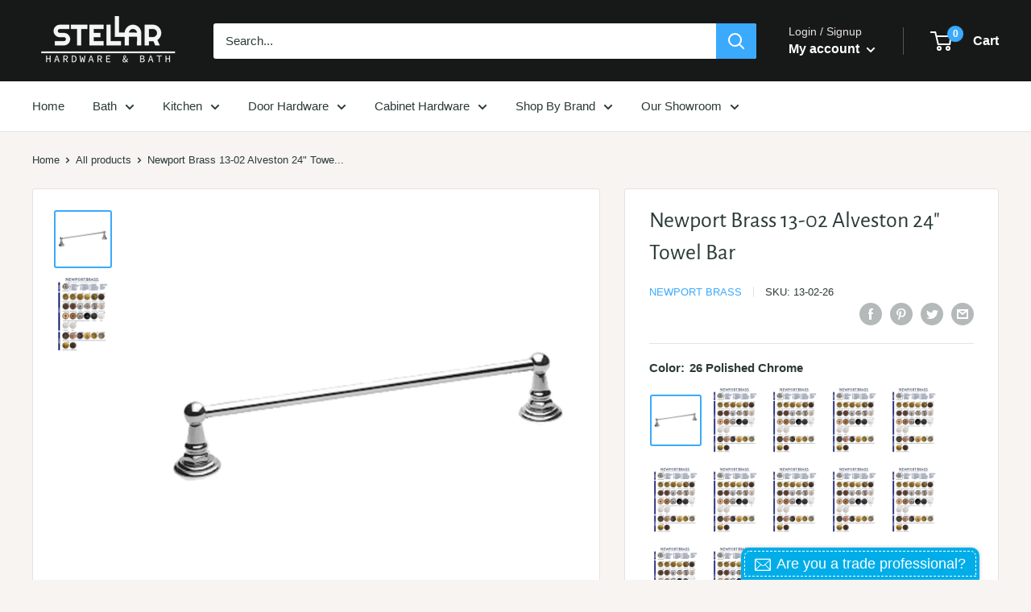

--- FILE ---
content_type: text/html; charset=utf-8
request_url: https://stellarfixtures.com/products/13-02-alveston-24-towel-bar
body_size: 61531
content:
<!doctype html>

<html class="no-js" lang="en">
  <head>


<!-- "snippets/limespot.liquid" was not rendered, the associated app was uninstalled -->

    <meta charset="utf-8"> 
    <meta http-equiv="X-UA-Compatible" content="IE=edge,chrome=1">
    <meta name="viewport" content="width=device-width, initial-scale=1.0, height=device-height, minimum-scale=1.0, maximum-scale=1.0">
    <meta name="theme-color" content="#3baafc">
    
    <!-- Global site tag (gtag.js) - Google Ads: 606685078 -->
<script async src="https://www.googletagmanager.com/gtag/js?id=AW-606685078"></script>
<script>
  window.dataLayer = window.dataLayer || [];
  function gtag(){dataLayer.push(arguments);}
  gtag('js', new Date());

  gtag('config', 'AW-606685078');
</script>
<link rel="canonical" href="https://stellarfixtures.com/products/13-02-alveston-24-towel-bar"><link rel="shortcut icon" href="//stellarfixtures.com/cdn/shop/files/stellar_Favicon_32x32.png?v=1614289611" type="image/png"><link rel="preload" as="style" href="//stellarfixtures.com/cdn/shop/t/32/assets/theme.scss.css?v=112785466646875977761765357394">
    
    <title>Newport Brass 13-02 Alveston 24&quot; Towel Bar</title><meta name="description" content="Available in 27 unique Finishes Solid Brass Construction Complements Alveston product series Complements Astor product series Complements Chesterfield product series Complements Fairfield product series"><meta property="og:type" content="product">
  <meta property="og:title" content="Newport Brass 13-02 Alveston 24&quot; Towel Bar"><meta property="og:image" content="http://stellarfixtures.com/cdn/shop/products/nwp_13-02_26_large_523b42ac-659e-4288-a556-c467611b16b2_1024x.jpg?v=1576701451">
    <meta property="og:image:secure_url" content="https://stellarfixtures.com/cdn/shop/products/nwp_13-02_26_large_523b42ac-659e-4288-a556-c467611b16b2_1024x.jpg?v=1576701451"><meta property="og:image" content="http://stellarfixtures.com/cdn/shop/products/FINISHES_fee9447d-b01d-4f35-beb5-5178358678b6_1024x.jpg?v=1576701451">
    <meta property="og:image:secure_url" content="https://stellarfixtures.com/cdn/shop/products/FINISHES_fee9447d-b01d-4f35-beb5-5178358678b6_1024x.jpg?v=1576701451"><meta property="product:price:amount" content="179.76">
  <meta property="product:price:currency" content="USD"><meta property="og:description" content="Available in 27 unique Finishes Solid Brass Construction Complements Alveston product series Complements Astor product series Complements Chesterfield product series Complements Fairfield product series"><meta property="og:url" content="https://stellarfixtures.com/products/13-02-alveston-24-towel-bar">
<meta property="og:site_name" content="Stellar Hardware and Bath "><meta name="twitter:card" content="summary"><meta name="twitter:title" content="Newport Brass 13-02 Alveston 24" Towel Bar">
  <meta name="twitter:description" content="



Available in 27 unique Finishes
Solid Brass Construction
Complements Alveston product series
Complements Astor product series
Complements Chesterfield product series
Complements Fairfield product series



">
  <meta name="twitter:image" content="https://stellarfixtures.com/cdn/shop/products/nwp_13-02_26_large_523b42ac-659e-4288-a556-c467611b16b2_600x600_crop_center.jpg?v=1576701451">
<link rel="preconnect" href="//fonts.shopifycdn.com">
    <link rel="dns-prefetch" href="//productreviews.shopifycdn.com">
    <link rel="dns-prefetch" href="//maps.googleapis.com">
    <link rel="dns-prefetch" href="//maps.gstatic.com">

    <!-- starapps_scripts_start -->
<!-- This code is automatically managed by StarApps Studio -->
<!-- Please contact support@starapps.studio for any help -->
<script src="https://code.jquery.com/jquery-3.3.1.min.js"  async></script>
<script type="application/json" sa-product-json="true">
          {
            "id": 465155653663,
            "title": "Newport Brass 13-02 Alveston 24\" Towel Bar",
            "handle": "13-02-alveston-24-towel-bar","product_images": [{ "id":1994695278623,"src":"\/\/stellarfixtures.com\/cdn\/shop\/products\/nwp_13-02_26_large_523b42ac-659e-4288-a556-c467611b16b2.jpg?v=1576701451" }  ,  { "id":1994695671839,"src":"\/\/stellarfixtures.com\/cdn\/shop\/products\/FINISHES_fee9447d-b01d-4f35-beb5-5178358678b6.jpg?v=1576701451" }  ],
            "media": [{"alt":"Newport Brass 13-02 Alveston 24\" Towel Bar - Stellar Hardware and Bath ","id":896593100894,"position":1,"preview_image":{"aspect_ratio":1.0,"height":2400,"width":2400,"src":"\/\/stellarfixtures.com\/cdn\/shop\/products\/nwp_13-02_26_large_523b42ac-659e-4288-a556-c467611b16b2.jpg?v=1576701451"},"aspect_ratio":1.0,"height":2400,"media_type":"image","src":"\/\/stellarfixtures.com\/cdn\/shop\/products\/nwp_13-02_26_large_523b42ac-659e-4288-a556-c467611b16b2.jpg?v=1576701451","width":2400},{"alt":"Newport Brass 13-02 Alveston 24\" Towel Bar - Stellar Hardware and Bath ","id":896593133662,"position":2,"preview_image":{"aspect_ratio":0.693,"height":1493,"width":1034,"src":"\/\/stellarfixtures.com\/cdn\/shop\/products\/FINISHES_fee9447d-b01d-4f35-beb5-5178358678b6.jpg?v=1576701451"},"aspect_ratio":0.693,"height":1493,"media_type":"image","src":"\/\/stellarfixtures.com\/cdn\/shop\/products\/FINISHES_fee9447d-b01d-4f35-beb5-5178358678b6.jpg?v=1576701451","width":1034}],"metafields": {},
            "vendor": "Newport Brass",
            "variants": [{"id":5652797030431,"title":"26 Polished Chrome","option1":"26 Polished Chrome","option2":null,"option3":null,"sku":"13-02-26","requires_shipping":true,"taxable":true,"featured_image":{"id":1994695278623,"product_id":465155653663,"position":1,"created_at":"2018-03-14T12:55:40-04:00","updated_at":"2019-12-18T15:37:31-05:00","alt":"Newport Brass 13-02 Alveston 24\" Towel Bar - Stellar Hardware and Bath ","width":2400,"height":2400,"src":"\/\/stellarfixtures.com\/cdn\/shop\/products\/nwp_13-02_26_large_523b42ac-659e-4288-a556-c467611b16b2.jpg?v=1576701451","variant_ids":[5652797030431]},"available":true,"name":"Newport Brass 13-02 Alveston 24\" Towel Bar - 26 Polished Chrome","public_title":"26 Polished Chrome","options":["26 Polished Chrome"],"price":17976,"weight":0,"compare_at_price":null,"inventory_quantity":0,"inventory_management":null,"inventory_policy":"deny","barcode":"","featured_media":{"alt":"Newport Brass 13-02 Alveston 24\" Towel Bar - Stellar Hardware and Bath ","id":896593100894,"position":1,"preview_image":{"aspect_ratio":1.0,"height":2400,"width":2400,"src":"\/\/stellarfixtures.com\/cdn\/shop\/products\/nwp_13-02_26_large_523b42ac-659e-4288-a556-c467611b16b2.jpg?v=1576701451"}},"requires_selling_plan":false,"selling_plan_allocations":[]},{"id":5652797063199,"title":"01 Forever Brass","option1":"01 Forever Brass","option2":null,"option3":null,"sku":"13-02-01","requires_shipping":true,"taxable":true,"featured_image":{"id":1994695671839,"product_id":465155653663,"position":2,"created_at":"2018-03-14T12:55:47-04:00","updated_at":"2019-12-18T15:37:31-05:00","alt":"Newport Brass 13-02 Alveston 24\" Towel Bar - Stellar Hardware and Bath ","width":1034,"height":1493,"src":"\/\/stellarfixtures.com\/cdn\/shop\/products\/FINISHES_fee9447d-b01d-4f35-beb5-5178358678b6.jpg?v=1576701451","variant_ids":[5652797063199,5652797095967,5652797128735,5652797161503,5652797194271,5652797227039,5652797259807,5652797292575,5652797325343,5652797358111,5652797390879,5652797423647,5652797456415,5652797489183,5652797521951,5652797554719,5652797587487,5652797620255,5652797653023,5652797685791,5652797718559,5652797751327,5652797784095,5652797816863,5652797849631,5652797882399,5652797915167,5652797947935,5652797980703]},"available":true,"name":"Newport Brass 13-02 Alveston 24\" Towel Bar - 01 Forever Brass","public_title":"01 Forever Brass","options":["01 Forever Brass"],"price":23466,"weight":0,"compare_at_price":null,"inventory_quantity":1,"inventory_management":null,"inventory_policy":"deny","barcode":"","featured_media":{"alt":"Newport Brass 13-02 Alveston 24\" Towel Bar - Stellar Hardware and Bath ","id":896593133662,"position":2,"preview_image":{"aspect_ratio":0.693,"height":1493,"width":1034,"src":"\/\/stellarfixtures.com\/cdn\/shop\/products\/FINISHES_fee9447d-b01d-4f35-beb5-5178358678b6.jpg?v=1576701451"}},"requires_selling_plan":false,"selling_plan_allocations":[]},{"id":5652797095967,"title":"03 Polished Brass Coated","option1":"03 Polished Brass Coated","option2":null,"option3":null,"sku":"13-02-03N","requires_shipping":true,"taxable":true,"featured_image":{"id":1994695671839,"product_id":465155653663,"position":2,"created_at":"2018-03-14T12:55:47-04:00","updated_at":"2019-12-18T15:37:31-05:00","alt":"Newport Brass 13-02 Alveston 24\" Towel Bar - Stellar Hardware and Bath ","width":1034,"height":1493,"src":"\/\/stellarfixtures.com\/cdn\/shop\/products\/FINISHES_fee9447d-b01d-4f35-beb5-5178358678b6.jpg?v=1576701451","variant_ids":[5652797063199,5652797095967,5652797128735,5652797161503,5652797194271,5652797227039,5652797259807,5652797292575,5652797325343,5652797358111,5652797390879,5652797423647,5652797456415,5652797489183,5652797521951,5652797554719,5652797587487,5652797620255,5652797653023,5652797685791,5652797718559,5652797751327,5652797784095,5652797816863,5652797849631,5652797882399,5652797915167,5652797947935,5652797980703]},"available":true,"name":"Newport Brass 13-02 Alveston 24\" Towel Bar - 03 Polished Brass Coated","public_title":"03 Polished Brass Coated","options":["03 Polished Brass Coated"],"price":23466,"weight":0,"compare_at_price":null,"inventory_quantity":0,"inventory_management":null,"inventory_policy":"deny","barcode":"","featured_media":{"alt":"Newport Brass 13-02 Alveston 24\" Towel Bar - Stellar Hardware and Bath ","id":896593133662,"position":2,"preview_image":{"aspect_ratio":0.693,"height":1493,"width":1034,"src":"\/\/stellarfixtures.com\/cdn\/shop\/products\/FINISHES_fee9447d-b01d-4f35-beb5-5178358678b6.jpg?v=1576701451"}},"requires_selling_plan":false,"selling_plan_allocations":[]},{"id":5652797128735,"title":"03N Uncoated Pol. Brass","option1":"03N Uncoated Pol. Brass","option2":null,"option3":null,"sku":"13-02-03N","requires_shipping":true,"taxable":true,"featured_image":{"id":1994695671839,"product_id":465155653663,"position":2,"created_at":"2018-03-14T12:55:47-04:00","updated_at":"2019-12-18T15:37:31-05:00","alt":"Newport Brass 13-02 Alveston 24\" Towel Bar - Stellar Hardware and Bath ","width":1034,"height":1493,"src":"\/\/stellarfixtures.com\/cdn\/shop\/products\/FINISHES_fee9447d-b01d-4f35-beb5-5178358678b6.jpg?v=1576701451","variant_ids":[5652797063199,5652797095967,5652797128735,5652797161503,5652797194271,5652797227039,5652797259807,5652797292575,5652797325343,5652797358111,5652797390879,5652797423647,5652797456415,5652797489183,5652797521951,5652797554719,5652797587487,5652797620255,5652797653023,5652797685791,5652797718559,5652797751327,5652797784095,5652797816863,5652797849631,5652797882399,5652797915167,5652797947935,5652797980703]},"available":true,"name":"Newport Brass 13-02 Alveston 24\" Towel Bar - 03N Uncoated Pol. Brass","public_title":"03N Uncoated Pol. Brass","options":["03N Uncoated Pol. Brass"],"price":23466,"weight":0,"compare_at_price":null,"inventory_quantity":0,"inventory_management":null,"inventory_policy":"deny","barcode":"","featured_media":{"alt":"Newport Brass 13-02 Alveston 24\" Towel Bar - Stellar Hardware and Bath ","id":896593133662,"position":2,"preview_image":{"aspect_ratio":0.693,"height":1493,"width":1034,"src":"\/\/stellarfixtures.com\/cdn\/shop\/products\/FINISHES_fee9447d-b01d-4f35-beb5-5178358678b6.jpg?v=1576701451"}},"requires_selling_plan":false,"selling_plan_allocations":[]},{"id":5652797161503,"title":"03W Weathered Brass","option1":"03W Weathered Brass","option2":null,"option3":null,"sku":"13-02-03W","requires_shipping":true,"taxable":true,"featured_image":{"id":1994695671839,"product_id":465155653663,"position":2,"created_at":"2018-03-14T12:55:47-04:00","updated_at":"2019-12-18T15:37:31-05:00","alt":"Newport Brass 13-02 Alveston 24\" Towel Bar - Stellar Hardware and Bath ","width":1034,"height":1493,"src":"\/\/stellarfixtures.com\/cdn\/shop\/products\/FINISHES_fee9447d-b01d-4f35-beb5-5178358678b6.jpg?v=1576701451","variant_ids":[5652797063199,5652797095967,5652797128735,5652797161503,5652797194271,5652797227039,5652797259807,5652797292575,5652797325343,5652797358111,5652797390879,5652797423647,5652797456415,5652797489183,5652797521951,5652797554719,5652797587487,5652797620255,5652797653023,5652797685791,5652797718559,5652797751327,5652797784095,5652797816863,5652797849631,5652797882399,5652797915167,5652797947935,5652797980703]},"available":true,"name":"Newport Brass 13-02 Alveston 24\" Towel Bar - 03W Weathered Brass","public_title":"03W Weathered Brass","options":["03W Weathered Brass"],"price":25060,"weight":0,"compare_at_price":null,"inventory_quantity":0,"inventory_management":null,"inventory_policy":"deny","barcode":"","featured_media":{"alt":"Newport Brass 13-02 Alveston 24\" Towel Bar - Stellar Hardware and Bath ","id":896593133662,"position":2,"preview_image":{"aspect_ratio":0.693,"height":1493,"width":1034,"src":"\/\/stellarfixtures.com\/cdn\/shop\/products\/FINISHES_fee9447d-b01d-4f35-beb5-5178358678b6.jpg?v=1576701451"}},"requires_selling_plan":false,"selling_plan_allocations":[]},{"id":5652797194271,"title":"034 Aged Brass","option1":"034 Aged Brass","option2":null,"option3":null,"sku":"13-02-034","requires_shipping":true,"taxable":true,"featured_image":{"id":1994695671839,"product_id":465155653663,"position":2,"created_at":"2018-03-14T12:55:47-04:00","updated_at":"2019-12-18T15:37:31-05:00","alt":"Newport Brass 13-02 Alveston 24\" Towel Bar - Stellar Hardware and Bath ","width":1034,"height":1493,"src":"\/\/stellarfixtures.com\/cdn\/shop\/products\/FINISHES_fee9447d-b01d-4f35-beb5-5178358678b6.jpg?v=1576701451","variant_ids":[5652797063199,5652797095967,5652797128735,5652797161503,5652797194271,5652797227039,5652797259807,5652797292575,5652797325343,5652797358111,5652797390879,5652797423647,5652797456415,5652797489183,5652797521951,5652797554719,5652797587487,5652797620255,5652797653023,5652797685791,5652797718559,5652797751327,5652797784095,5652797816863,5652797849631,5652797882399,5652797915167,5652797947935,5652797980703]},"available":true,"name":"Newport Brass 13-02 Alveston 24\" Towel Bar - 034 Aged Brass","public_title":"034 Aged Brass","options":["034 Aged Brass"],"price":23466,"weight":0,"compare_at_price":null,"inventory_quantity":0,"inventory_management":null,"inventory_policy":"deny","barcode":"","featured_media":{"alt":"Newport Brass 13-02 Alveston 24\" Towel Bar - Stellar Hardware and Bath ","id":896593133662,"position":2,"preview_image":{"aspect_ratio":0.693,"height":1493,"width":1034,"src":"\/\/stellarfixtures.com\/cdn\/shop\/products\/FINISHES_fee9447d-b01d-4f35-beb5-5178358678b6.jpg?v=1576701451"}},"requires_selling_plan":false,"selling_plan_allocations":[]},{"id":5652797227039,"title":"04 Satin Brass","option1":"04 Satin Brass","option2":null,"option3":null,"sku":"13-02-04","requires_shipping":true,"taxable":true,"featured_image":{"id":1994695671839,"product_id":465155653663,"position":2,"created_at":"2018-03-14T12:55:47-04:00","updated_at":"2019-12-18T15:37:31-05:00","alt":"Newport Brass 13-02 Alveston 24\" Towel Bar - Stellar Hardware and Bath ","width":1034,"height":1493,"src":"\/\/stellarfixtures.com\/cdn\/shop\/products\/FINISHES_fee9447d-b01d-4f35-beb5-5178358678b6.jpg?v=1576701451","variant_ids":[5652797063199,5652797095967,5652797128735,5652797161503,5652797194271,5652797227039,5652797259807,5652797292575,5652797325343,5652797358111,5652797390879,5652797423647,5652797456415,5652797489183,5652797521951,5652797554719,5652797587487,5652797620255,5652797653023,5652797685791,5652797718559,5652797751327,5652797784095,5652797816863,5652797849631,5652797882399,5652797915167,5652797947935,5652797980703]},"available":true,"name":"Newport Brass 13-02 Alveston 24\" Towel Bar - 04 Satin Brass","public_title":"04 Satin Brass","options":["04 Satin Brass"],"price":23466,"weight":0,"compare_at_price":null,"inventory_quantity":0,"inventory_management":null,"inventory_policy":"deny","barcode":"","featured_media":{"alt":"Newport Brass 13-02 Alveston 24\" Towel Bar - Stellar Hardware and Bath ","id":896593133662,"position":2,"preview_image":{"aspect_ratio":0.693,"height":1493,"width":1034,"src":"\/\/stellarfixtures.com\/cdn\/shop\/products\/FINISHES_fee9447d-b01d-4f35-beb5-5178358678b6.jpg?v=1576701451"}},"requires_selling_plan":false,"selling_plan_allocations":[]},{"id":5652797259807,"title":"06 Antique Brass","option1":"06 Antique Brass","option2":null,"option3":null,"sku":"13-02-06","requires_shipping":true,"taxable":true,"featured_image":{"id":1994695671839,"product_id":465155653663,"position":2,"created_at":"2018-03-14T12:55:47-04:00","updated_at":"2019-12-18T15:37:31-05:00","alt":"Newport Brass 13-02 Alveston 24\" Towel Bar - Stellar Hardware and Bath ","width":1034,"height":1493,"src":"\/\/stellarfixtures.com\/cdn\/shop\/products\/FINISHES_fee9447d-b01d-4f35-beb5-5178358678b6.jpg?v=1576701451","variant_ids":[5652797063199,5652797095967,5652797128735,5652797161503,5652797194271,5652797227039,5652797259807,5652797292575,5652797325343,5652797358111,5652797390879,5652797423647,5652797456415,5652797489183,5652797521951,5652797554719,5652797587487,5652797620255,5652797653023,5652797685791,5652797718559,5652797751327,5652797784095,5652797816863,5652797849631,5652797882399,5652797915167,5652797947935,5652797980703]},"available":true,"name":"Newport Brass 13-02 Alveston 24\" Towel Bar - 06 Antique Brass","public_title":"06 Antique Brass","options":["06 Antique Brass"],"price":23466,"weight":0,"compare_at_price":null,"inventory_quantity":0,"inventory_management":null,"inventory_policy":"deny","barcode":"","featured_media":{"alt":"Newport Brass 13-02 Alveston 24\" Towel Bar - Stellar Hardware and Bath ","id":896593133662,"position":2,"preview_image":{"aspect_ratio":0.693,"height":1493,"width":1034,"src":"\/\/stellarfixtures.com\/cdn\/shop\/products\/FINISHES_fee9447d-b01d-4f35-beb5-5178358678b6.jpg?v=1576701451"}},"requires_selling_plan":false,"selling_plan_allocations":[]},{"id":5652797292575,"title":"07 English Bronze","option1":"07 English Bronze","option2":null,"option3":null,"sku":"13-02-07","requires_shipping":true,"taxable":true,"featured_image":{"id":1994695671839,"product_id":465155653663,"position":2,"created_at":"2018-03-14T12:55:47-04:00","updated_at":"2019-12-18T15:37:31-05:00","alt":"Newport Brass 13-02 Alveston 24\" Towel Bar - Stellar Hardware and Bath ","width":1034,"height":1493,"src":"\/\/stellarfixtures.com\/cdn\/shop\/products\/FINISHES_fee9447d-b01d-4f35-beb5-5178358678b6.jpg?v=1576701451","variant_ids":[5652797063199,5652797095967,5652797128735,5652797161503,5652797194271,5652797227039,5652797259807,5652797292575,5652797325343,5652797358111,5652797390879,5652797423647,5652797456415,5652797489183,5652797521951,5652797554719,5652797587487,5652797620255,5652797653023,5652797685791,5652797718559,5652797751327,5652797784095,5652797816863,5652797849631,5652797882399,5652797915167,5652797947935,5652797980703]},"available":true,"name":"Newport Brass 13-02 Alveston 24\" Towel Bar - 07 English Bronze","public_title":"07 English Bronze","options":["07 English Bronze"],"price":23466,"weight":0,"compare_at_price":null,"inventory_quantity":0,"inventory_management":null,"inventory_policy":"deny","barcode":"","featured_media":{"alt":"Newport Brass 13-02 Alveston 24\" Towel Bar - Stellar Hardware and Bath ","id":896593133662,"position":2,"preview_image":{"aspect_ratio":0.693,"height":1493,"width":1034,"src":"\/\/stellarfixtures.com\/cdn\/shop\/products\/FINISHES_fee9447d-b01d-4f35-beb5-5178358678b6.jpg?v=1576701451"}},"requires_selling_plan":false,"selling_plan_allocations":[]},{"id":5652797325343,"title":"08A Antique Copper","option1":"08A Antique Copper","option2":null,"option3":null,"sku":"13-02-08A","requires_shipping":true,"taxable":true,"featured_image":{"id":1994695671839,"product_id":465155653663,"position":2,"created_at":"2018-03-14T12:55:47-04:00","updated_at":"2019-12-18T15:37:31-05:00","alt":"Newport Brass 13-02 Alveston 24\" Towel Bar - Stellar Hardware and Bath ","width":1034,"height":1493,"src":"\/\/stellarfixtures.com\/cdn\/shop\/products\/FINISHES_fee9447d-b01d-4f35-beb5-5178358678b6.jpg?v=1576701451","variant_ids":[5652797063199,5652797095967,5652797128735,5652797161503,5652797194271,5652797227039,5652797259807,5652797292575,5652797325343,5652797358111,5652797390879,5652797423647,5652797456415,5652797489183,5652797521951,5652797554719,5652797587487,5652797620255,5652797653023,5652797685791,5652797718559,5652797751327,5652797784095,5652797816863,5652797849631,5652797882399,5652797915167,5652797947935,5652797980703]},"available":true,"name":"Newport Brass 13-02 Alveston 24\" Towel Bar - 08A Antique Copper","public_title":"08A Antique Copper","options":["08A Antique Copper"],"price":25060,"weight":0,"compare_at_price":null,"inventory_quantity":0,"inventory_management":null,"inventory_policy":"deny","barcode":"","featured_media":{"alt":"Newport Brass 13-02 Alveston 24\" Towel Bar - Stellar Hardware and Bath ","id":896593133662,"position":2,"preview_image":{"aspect_ratio":0.693,"height":1493,"width":1034,"src":"\/\/stellarfixtures.com\/cdn\/shop\/products\/FINISHES_fee9447d-b01d-4f35-beb5-5178358678b6.jpg?v=1576701451"}},"requires_selling_plan":false,"selling_plan_allocations":[]},{"id":5652797358111,"title":"08W Weathered Copper","option1":"08W Weathered Copper","option2":null,"option3":null,"sku":"13-02-08W","requires_shipping":true,"taxable":true,"featured_image":{"id":1994695671839,"product_id":465155653663,"position":2,"created_at":"2018-03-14T12:55:47-04:00","updated_at":"2019-12-18T15:37:31-05:00","alt":"Newport Brass 13-02 Alveston 24\" Towel Bar - Stellar Hardware and Bath ","width":1034,"height":1493,"src":"\/\/stellarfixtures.com\/cdn\/shop\/products\/FINISHES_fee9447d-b01d-4f35-beb5-5178358678b6.jpg?v=1576701451","variant_ids":[5652797063199,5652797095967,5652797128735,5652797161503,5652797194271,5652797227039,5652797259807,5652797292575,5652797325343,5652797358111,5652797390879,5652797423647,5652797456415,5652797489183,5652797521951,5652797554719,5652797587487,5652797620255,5652797653023,5652797685791,5652797718559,5652797751327,5652797784095,5652797816863,5652797849631,5652797882399,5652797915167,5652797947935,5652797980703]},"available":true,"name":"Newport Brass 13-02 Alveston 24\" Towel Bar - 08W Weathered Copper","public_title":"08W Weathered Copper","options":["08W Weathered Copper"],"price":25060,"weight":0,"compare_at_price":null,"inventory_quantity":0,"inventory_management":null,"inventory_policy":"deny","barcode":"","featured_media":{"alt":"Newport Brass 13-02 Alveston 24\" Towel Bar - Stellar Hardware and Bath ","id":896593133662,"position":2,"preview_image":{"aspect_ratio":0.693,"height":1493,"width":1034,"src":"\/\/stellarfixtures.com\/cdn\/shop\/products\/FINISHES_fee9447d-b01d-4f35-beb5-5178358678b6.jpg?v=1576701451"}},"requires_selling_plan":false,"selling_plan_allocations":[]},{"id":5652797390879,"title":"10 Satin Bronze (PVD)","option1":"10 Satin Bronze (PVD)","option2":null,"option3":null,"sku":"13-02-10","requires_shipping":true,"taxable":true,"featured_image":{"id":1994695671839,"product_id":465155653663,"position":2,"created_at":"2018-03-14T12:55:47-04:00","updated_at":"2019-12-18T15:37:31-05:00","alt":"Newport Brass 13-02 Alveston 24\" Towel Bar - Stellar Hardware and Bath ","width":1034,"height":1493,"src":"\/\/stellarfixtures.com\/cdn\/shop\/products\/FINISHES_fee9447d-b01d-4f35-beb5-5178358678b6.jpg?v=1576701451","variant_ids":[5652797063199,5652797095967,5652797128735,5652797161503,5652797194271,5652797227039,5652797259807,5652797292575,5652797325343,5652797358111,5652797390879,5652797423647,5652797456415,5652797489183,5652797521951,5652797554719,5652797587487,5652797620255,5652797653023,5652797685791,5652797718559,5652797751327,5652797784095,5652797816863,5652797849631,5652797882399,5652797915167,5652797947935,5652797980703]},"available":true,"name":"Newport Brass 13-02 Alveston 24\" Towel Bar - 10 Satin Bronze (PVD)","public_title":"10 Satin Bronze (PVD)","options":["10 Satin Bronze (PVD)"],"price":25060,"weight":0,"compare_at_price":null,"inventory_quantity":0,"inventory_management":null,"inventory_policy":"deny","barcode":"","featured_media":{"alt":"Newport Brass 13-02 Alveston 24\" Towel Bar - Stellar Hardware and Bath ","id":896593133662,"position":2,"preview_image":{"aspect_ratio":0.693,"height":1493,"width":1034,"src":"\/\/stellarfixtures.com\/cdn\/shop\/products\/FINISHES_fee9447d-b01d-4f35-beb5-5178358678b6.jpg?v=1576701451"}},"requires_selling_plan":false,"selling_plan_allocations":[]},{"id":5652797423647,"title":"10B Oil Rubbed Bronze","option1":"10B Oil Rubbed Bronze","option2":null,"option3":null,"sku":"13-02-10B","requires_shipping":true,"taxable":true,"featured_image":{"id":1994695671839,"product_id":465155653663,"position":2,"created_at":"2018-03-14T12:55:47-04:00","updated_at":"2019-12-18T15:37:31-05:00","alt":"Newport Brass 13-02 Alveston 24\" Towel Bar - Stellar Hardware and Bath ","width":1034,"height":1493,"src":"\/\/stellarfixtures.com\/cdn\/shop\/products\/FINISHES_fee9447d-b01d-4f35-beb5-5178358678b6.jpg?v=1576701451","variant_ids":[5652797063199,5652797095967,5652797128735,5652797161503,5652797194271,5652797227039,5652797259807,5652797292575,5652797325343,5652797358111,5652797390879,5652797423647,5652797456415,5652797489183,5652797521951,5652797554719,5652797587487,5652797620255,5652797653023,5652797685791,5652797718559,5652797751327,5652797784095,5652797816863,5652797849631,5652797882399,5652797915167,5652797947935,5652797980703]},"available":true,"name":"Newport Brass 13-02 Alveston 24\" Towel Bar - 10B Oil Rubbed Bronze","public_title":"10B Oil Rubbed Bronze","options":["10B Oil Rubbed Bronze"],"price":23466,"weight":0,"compare_at_price":null,"inventory_quantity":0,"inventory_management":null,"inventory_policy":"deny","barcode":"","featured_media":{"alt":"Newport Brass 13-02 Alveston 24\" Towel Bar - Stellar Hardware and Bath ","id":896593133662,"position":2,"preview_image":{"aspect_ratio":0.693,"height":1493,"width":1034,"src":"\/\/stellarfixtures.com\/cdn\/shop\/products\/FINISHES_fee9447d-b01d-4f35-beb5-5178358678b6.jpg?v=1576701451"}},"requires_selling_plan":false,"selling_plan_allocations":[]},{"id":5652797456415,"title":"ORB Oil Rubbed Bronze","option1":"ORB Oil Rubbed Bronze","option2":null,"option3":null,"sku":"13-02-ORB","requires_shipping":true,"taxable":true,"featured_image":{"id":1994695671839,"product_id":465155653663,"position":2,"created_at":"2018-03-14T12:55:47-04:00","updated_at":"2019-12-18T15:37:31-05:00","alt":"Newport Brass 13-02 Alveston 24\" Towel Bar - Stellar Hardware and Bath ","width":1034,"height":1493,"src":"\/\/stellarfixtures.com\/cdn\/shop\/products\/FINISHES_fee9447d-b01d-4f35-beb5-5178358678b6.jpg?v=1576701451","variant_ids":[5652797063199,5652797095967,5652797128735,5652797161503,5652797194271,5652797227039,5652797259807,5652797292575,5652797325343,5652797358111,5652797390879,5652797423647,5652797456415,5652797489183,5652797521951,5652797554719,5652797587487,5652797620255,5652797653023,5652797685791,5652797718559,5652797751327,5652797784095,5652797816863,5652797849631,5652797882399,5652797915167,5652797947935,5652797980703]},"available":true,"name":"Newport Brass 13-02 Alveston 24\" Towel Bar - ORB Oil Rubbed Bronze","public_title":"ORB Oil Rubbed Bronze","options":["ORB Oil Rubbed Bronze"],"price":25060,"weight":0,"compare_at_price":null,"inventory_quantity":0,"inventory_management":null,"inventory_policy":"deny","barcode":"","featured_media":{"alt":"Newport Brass 13-02 Alveston 24\" Towel Bar - Stellar Hardware and Bath ","id":896593133662,"position":2,"preview_image":{"aspect_ratio":0.693,"height":1493,"width":1034,"src":"\/\/stellarfixtures.com\/cdn\/shop\/products\/FINISHES_fee9447d-b01d-4f35-beb5-5178358678b6.jpg?v=1576701451"}},"requires_selling_plan":false,"selling_plan_allocations":[]},{"id":5652797489183,"title":"VB Ventian Bronze","option1":"VB Ventian Bronze","option2":null,"option3":null,"sku":"13-02-VB","requires_shipping":true,"taxable":true,"featured_image":{"id":1994695671839,"product_id":465155653663,"position":2,"created_at":"2018-03-14T12:55:47-04:00","updated_at":"2019-12-18T15:37:31-05:00","alt":"Newport Brass 13-02 Alveston 24\" Towel Bar - Stellar Hardware and Bath ","width":1034,"height":1493,"src":"\/\/stellarfixtures.com\/cdn\/shop\/products\/FINISHES_fee9447d-b01d-4f35-beb5-5178358678b6.jpg?v=1576701451","variant_ids":[5652797063199,5652797095967,5652797128735,5652797161503,5652797194271,5652797227039,5652797259807,5652797292575,5652797325343,5652797358111,5652797390879,5652797423647,5652797456415,5652797489183,5652797521951,5652797554719,5652797587487,5652797620255,5652797653023,5652797685791,5652797718559,5652797751327,5652797784095,5652797816863,5652797849631,5652797882399,5652797915167,5652797947935,5652797980703]},"available":true,"name":"Newport Brass 13-02 Alveston 24\" Towel Bar - VB Ventian Bronze","public_title":"VB Ventian Bronze","options":["VB Ventian Bronze"],"price":23466,"weight":0,"compare_at_price":null,"inventory_quantity":0,"inventory_management":null,"inventory_policy":"deny","barcode":"","featured_media":{"alt":"Newport Brass 13-02 Alveston 24\" Towel Bar - Stellar Hardware and Bath ","id":896593133662,"position":2,"preview_image":{"aspect_ratio":0.693,"height":1493,"width":1034,"src":"\/\/stellarfixtures.com\/cdn\/shop\/products\/FINISHES_fee9447d-b01d-4f35-beb5-5178358678b6.jpg?v=1576701451"}},"requires_selling_plan":false,"selling_plan_allocations":[]},{"id":5652797521951,"title":"14 Gun Metal","option1":"14 Gun Metal","option2":null,"option3":null,"sku":"13-02-14","requires_shipping":true,"taxable":true,"featured_image":{"id":1994695671839,"product_id":465155653663,"position":2,"created_at":"2018-03-14T12:55:47-04:00","updated_at":"2019-12-18T15:37:31-05:00","alt":"Newport Brass 13-02 Alveston 24\" Towel Bar - Stellar Hardware and Bath ","width":1034,"height":1493,"src":"\/\/stellarfixtures.com\/cdn\/shop\/products\/FINISHES_fee9447d-b01d-4f35-beb5-5178358678b6.jpg?v=1576701451","variant_ids":[5652797063199,5652797095967,5652797128735,5652797161503,5652797194271,5652797227039,5652797259807,5652797292575,5652797325343,5652797358111,5652797390879,5652797423647,5652797456415,5652797489183,5652797521951,5652797554719,5652797587487,5652797620255,5652797653023,5652797685791,5652797718559,5652797751327,5652797784095,5652797816863,5652797849631,5652797882399,5652797915167,5652797947935,5652797980703]},"available":true,"name":"Newport Brass 13-02 Alveston 24\" Towel Bar - 14 Gun Metal","public_title":"14 Gun Metal","options":["14 Gun Metal"],"price":23466,"weight":0,"compare_at_price":null,"inventory_quantity":0,"inventory_management":null,"inventory_policy":"deny","barcode":"","featured_media":{"alt":"Newport Brass 13-02 Alveston 24\" Towel Bar - Stellar Hardware and Bath ","id":896593133662,"position":2,"preview_image":{"aspect_ratio":0.693,"height":1493,"width":1034,"src":"\/\/stellarfixtures.com\/cdn\/shop\/products\/FINISHES_fee9447d-b01d-4f35-beb5-5178358678b6.jpg?v=1576701451"}},"requires_selling_plan":false,"selling_plan_allocations":[]},{"id":5652797554719,"title":"15 Polished Nickel","option1":"15 Polished Nickel","option2":null,"option3":null,"sku":"13-02-15","requires_shipping":true,"taxable":true,"featured_image":{"id":1994695671839,"product_id":465155653663,"position":2,"created_at":"2018-03-14T12:55:47-04:00","updated_at":"2019-12-18T15:37:31-05:00","alt":"Newport Brass 13-02 Alveston 24\" Towel Bar - Stellar Hardware and Bath ","width":1034,"height":1493,"src":"\/\/stellarfixtures.com\/cdn\/shop\/products\/FINISHES_fee9447d-b01d-4f35-beb5-5178358678b6.jpg?v=1576701451","variant_ids":[5652797063199,5652797095967,5652797128735,5652797161503,5652797194271,5652797227039,5652797259807,5652797292575,5652797325343,5652797358111,5652797390879,5652797423647,5652797456415,5652797489183,5652797521951,5652797554719,5652797587487,5652797620255,5652797653023,5652797685791,5652797718559,5652797751327,5652797784095,5652797816863,5652797849631,5652797882399,5652797915167,5652797947935,5652797980703]},"available":true,"name":"Newport Brass 13-02 Alveston 24\" Towel Bar - 15 Polished Nickel","public_title":"15 Polished Nickel","options":["15 Polished Nickel"],"price":23466,"weight":0,"compare_at_price":null,"inventory_quantity":0,"inventory_management":null,"inventory_policy":"deny","barcode":"","featured_media":{"alt":"Newport Brass 13-02 Alveston 24\" Towel Bar - Stellar Hardware and Bath ","id":896593133662,"position":2,"preview_image":{"aspect_ratio":0.693,"height":1493,"width":1034,"src":"\/\/stellarfixtures.com\/cdn\/shop\/products\/FINISHES_fee9447d-b01d-4f35-beb5-5178358678b6.jpg?v=1576701451"}},"requires_selling_plan":false,"selling_plan_allocations":[]},{"id":5652797587487,"title":"15A Antique Nickel","option1":"15A Antique Nickel","option2":null,"option3":null,"sku":"13-02-15A","requires_shipping":true,"taxable":true,"featured_image":{"id":1994695671839,"product_id":465155653663,"position":2,"created_at":"2018-03-14T12:55:47-04:00","updated_at":"2019-12-18T15:37:31-05:00","alt":"Newport Brass 13-02 Alveston 24\" Towel Bar - Stellar Hardware and Bath ","width":1034,"height":1493,"src":"\/\/stellarfixtures.com\/cdn\/shop\/products\/FINISHES_fee9447d-b01d-4f35-beb5-5178358678b6.jpg?v=1576701451","variant_ids":[5652797063199,5652797095967,5652797128735,5652797161503,5652797194271,5652797227039,5652797259807,5652797292575,5652797325343,5652797358111,5652797390879,5652797423647,5652797456415,5652797489183,5652797521951,5652797554719,5652797587487,5652797620255,5652797653023,5652797685791,5652797718559,5652797751327,5652797784095,5652797816863,5652797849631,5652797882399,5652797915167,5652797947935,5652797980703]},"available":true,"name":"Newport Brass 13-02 Alveston 24\" Towel Bar - 15A Antique Nickel","public_title":"15A Antique Nickel","options":["15A Antique Nickel"],"price":23466,"weight":0,"compare_at_price":null,"inventory_quantity":0,"inventory_management":null,"inventory_policy":"deny","barcode":"","featured_media":{"alt":"Newport Brass 13-02 Alveston 24\" Towel Bar - Stellar Hardware and Bath ","id":896593133662,"position":2,"preview_image":{"aspect_ratio":0.693,"height":1493,"width":1034,"src":"\/\/stellarfixtures.com\/cdn\/shop\/products\/FINISHES_fee9447d-b01d-4f35-beb5-5178358678b6.jpg?v=1576701451"}},"requires_selling_plan":false,"selling_plan_allocations":[]},{"id":5652797620255,"title":"15S Satin Nickel (PVD)","option1":"15S Satin Nickel (PVD)","option2":null,"option3":null,"sku":"13-02-15S","requires_shipping":true,"taxable":true,"featured_image":{"id":1994695671839,"product_id":465155653663,"position":2,"created_at":"2018-03-14T12:55:47-04:00","updated_at":"2019-12-18T15:37:31-05:00","alt":"Newport Brass 13-02 Alveston 24\" Towel Bar - Stellar Hardware and Bath ","width":1034,"height":1493,"src":"\/\/stellarfixtures.com\/cdn\/shop\/products\/FINISHES_fee9447d-b01d-4f35-beb5-5178358678b6.jpg?v=1576701451","variant_ids":[5652797063199,5652797095967,5652797128735,5652797161503,5652797194271,5652797227039,5652797259807,5652797292575,5652797325343,5652797358111,5652797390879,5652797423647,5652797456415,5652797489183,5652797521951,5652797554719,5652797587487,5652797620255,5652797653023,5652797685791,5652797718559,5652797751327,5652797784095,5652797816863,5652797849631,5652797882399,5652797915167,5652797947935,5652797980703]},"available":true,"name":"Newport Brass 13-02 Alveston 24\" Towel Bar - 15S Satin Nickel (PVD)","public_title":"15S Satin Nickel (PVD)","options":["15S Satin Nickel (PVD)"],"price":23466,"weight":0,"compare_at_price":null,"inventory_quantity":0,"inventory_management":null,"inventory_policy":"deny","barcode":"","featured_media":{"alt":"Newport Brass 13-02 Alveston 24\" Towel Bar - Stellar Hardware and Bath ","id":896593133662,"position":2,"preview_image":{"aspect_ratio":0.693,"height":1493,"width":1034,"src":"\/\/stellarfixtures.com\/cdn\/shop\/products\/FINISHES_fee9447d-b01d-4f35-beb5-5178358678b6.jpg?v=1576701451"}},"requires_selling_plan":false,"selling_plan_allocations":[]},{"id":5652797653023,"title":"16 Vintage Copper (PVD)","option1":"16 Vintage Copper (PVD)","option2":null,"option3":null,"sku":"13-02-16","requires_shipping":true,"taxable":true,"featured_image":{"id":1994695671839,"product_id":465155653663,"position":2,"created_at":"2018-03-14T12:55:47-04:00","updated_at":"2019-12-18T15:37:31-05:00","alt":"Newport Brass 13-02 Alveston 24\" Towel Bar - Stellar Hardware and Bath ","width":1034,"height":1493,"src":"\/\/stellarfixtures.com\/cdn\/shop\/products\/FINISHES_fee9447d-b01d-4f35-beb5-5178358678b6.jpg?v=1576701451","variant_ids":[5652797063199,5652797095967,5652797128735,5652797161503,5652797194271,5652797227039,5652797259807,5652797292575,5652797325343,5652797358111,5652797390879,5652797423647,5652797456415,5652797489183,5652797521951,5652797554719,5652797587487,5652797620255,5652797653023,5652797685791,5652797718559,5652797751327,5652797784095,5652797816863,5652797849631,5652797882399,5652797915167,5652797947935,5652797980703]},"available":true,"name":"Newport Brass 13-02 Alveston 24\" Towel Bar - 16 Vintage Copper (PVD)","public_title":"16 Vintage Copper (PVD)","options":["16 Vintage Copper (PVD)"],"price":23466,"weight":0,"compare_at_price":null,"inventory_quantity":0,"inventory_management":null,"inventory_policy":"deny","barcode":"","featured_media":{"alt":"Newport Brass 13-02 Alveston 24\" Towel Bar - Stellar Hardware and Bath ","id":896593133662,"position":2,"preview_image":{"aspect_ratio":0.693,"height":1493,"width":1034,"src":"\/\/stellarfixtures.com\/cdn\/shop\/products\/FINISHES_fee9447d-b01d-4f35-beb5-5178358678b6.jpg?v=1576701451"}},"requires_selling_plan":false,"selling_plan_allocations":[]},{"id":5652797685791,"title":"16S Satin Vintage Copper","option1":"16S Satin Vintage Copper","option2":null,"option3":null,"sku":"13-02-16S","requires_shipping":true,"taxable":true,"featured_image":{"id":1994695671839,"product_id":465155653663,"position":2,"created_at":"2018-03-14T12:55:47-04:00","updated_at":"2019-12-18T15:37:31-05:00","alt":"Newport Brass 13-02 Alveston 24\" Towel Bar - Stellar Hardware and Bath ","width":1034,"height":1493,"src":"\/\/stellarfixtures.com\/cdn\/shop\/products\/FINISHES_fee9447d-b01d-4f35-beb5-5178358678b6.jpg?v=1576701451","variant_ids":[5652797063199,5652797095967,5652797128735,5652797161503,5652797194271,5652797227039,5652797259807,5652797292575,5652797325343,5652797358111,5652797390879,5652797423647,5652797456415,5652797489183,5652797521951,5652797554719,5652797587487,5652797620255,5652797653023,5652797685791,5652797718559,5652797751327,5652797784095,5652797816863,5652797849631,5652797882399,5652797915167,5652797947935,5652797980703]},"available":true,"name":"Newport Brass 13-02 Alveston 24\" Towel Bar - 16S Satin Vintage Copper","public_title":"16S Satin Vintage Copper","options":["16S Satin Vintage Copper"],"price":23466,"weight":0,"compare_at_price":null,"inventory_quantity":0,"inventory_management":null,"inventory_policy":"deny","barcode":"","featured_media":{"alt":"Newport Brass 13-02 Alveston 24\" Towel Bar - Stellar Hardware and Bath ","id":896593133662,"position":2,"preview_image":{"aspect_ratio":0.693,"height":1493,"width":1034,"src":"\/\/stellarfixtures.com\/cdn\/shop\/products\/FINISHES_fee9447d-b01d-4f35-beb5-5178358678b6.jpg?v=1576701451"}},"requires_selling_plan":false,"selling_plan_allocations":[]},{"id":5652797718559,"title":"20 Stainless Steel (PVD)","option1":"20 Stainless Steel (PVD)","option2":null,"option3":null,"sku":"13-02-20","requires_shipping":true,"taxable":true,"featured_image":{"id":1994695671839,"product_id":465155653663,"position":2,"created_at":"2018-03-14T12:55:47-04:00","updated_at":"2019-12-18T15:37:31-05:00","alt":"Newport Brass 13-02 Alveston 24\" Towel Bar - Stellar Hardware and Bath ","width":1034,"height":1493,"src":"\/\/stellarfixtures.com\/cdn\/shop\/products\/FINISHES_fee9447d-b01d-4f35-beb5-5178358678b6.jpg?v=1576701451","variant_ids":[5652797063199,5652797095967,5652797128735,5652797161503,5652797194271,5652797227039,5652797259807,5652797292575,5652797325343,5652797358111,5652797390879,5652797423647,5652797456415,5652797489183,5652797521951,5652797554719,5652797587487,5652797620255,5652797653023,5652797685791,5652797718559,5652797751327,5652797784095,5652797816863,5652797849631,5652797882399,5652797915167,5652797947935,5652797980703]},"available":true,"name":"Newport Brass 13-02 Alveston 24\" Towel Bar - 20 Stainless Steel (PVD)","public_title":"20 Stainless Steel (PVD)","options":["20 Stainless Steel (PVD)"],"price":23466,"weight":0,"compare_at_price":null,"inventory_quantity":0,"inventory_management":null,"inventory_policy":"deny","barcode":"","featured_media":{"alt":"Newport Brass 13-02 Alveston 24\" Towel Bar - Stellar Hardware and Bath ","id":896593133662,"position":2,"preview_image":{"aspect_ratio":0.693,"height":1493,"width":1034,"src":"\/\/stellarfixtures.com\/cdn\/shop\/products\/FINISHES_fee9447d-b01d-4f35-beb5-5178358678b6.jpg?v=1576701451"}},"requires_selling_plan":false,"selling_plan_allocations":[]},{"id":5652797751327,"title":"24 Polished Gold (PVD)","option1":"24 Polished Gold (PVD)","option2":null,"option3":null,"sku":"13-02-24","requires_shipping":true,"taxable":true,"featured_image":{"id":1994695671839,"product_id":465155653663,"position":2,"created_at":"2018-03-14T12:55:47-04:00","updated_at":"2019-12-18T15:37:31-05:00","alt":"Newport Brass 13-02 Alveston 24\" Towel Bar - Stellar Hardware and Bath ","width":1034,"height":1493,"src":"\/\/stellarfixtures.com\/cdn\/shop\/products\/FINISHES_fee9447d-b01d-4f35-beb5-5178358678b6.jpg?v=1576701451","variant_ids":[5652797063199,5652797095967,5652797128735,5652797161503,5652797194271,5652797227039,5652797259807,5652797292575,5652797325343,5652797358111,5652797390879,5652797423647,5652797456415,5652797489183,5652797521951,5652797554719,5652797587487,5652797620255,5652797653023,5652797685791,5652797718559,5652797751327,5652797784095,5652797816863,5652797849631,5652797882399,5652797915167,5652797947935,5652797980703]},"available":true,"name":"Newport Brass 13-02 Alveston 24\" Towel Bar - 24 Polished Gold (PVD)","public_title":"24 Polished Gold (PVD)","options":["24 Polished Gold (PVD)"],"price":25060,"weight":0,"compare_at_price":null,"inventory_quantity":0,"inventory_management":null,"inventory_policy":"deny","barcode":"","featured_media":{"alt":"Newport Brass 13-02 Alveston 24\" Towel Bar - Stellar Hardware and Bath ","id":896593133662,"position":2,"preview_image":{"aspect_ratio":0.693,"height":1493,"width":1034,"src":"\/\/stellarfixtures.com\/cdn\/shop\/products\/FINISHES_fee9447d-b01d-4f35-beb5-5178358678b6.jpg?v=1576701451"}},"requires_selling_plan":false,"selling_plan_allocations":[]},{"id":5652797784095,"title":"24A French Gold (PVD)","option1":"24A French Gold (PVD)","option2":null,"option3":null,"sku":"13-02-24A","requires_shipping":true,"taxable":true,"featured_image":{"id":1994695671839,"product_id":465155653663,"position":2,"created_at":"2018-03-14T12:55:47-04:00","updated_at":"2019-12-18T15:37:31-05:00","alt":"Newport Brass 13-02 Alveston 24\" Towel Bar - Stellar Hardware and Bath ","width":1034,"height":1493,"src":"\/\/stellarfixtures.com\/cdn\/shop\/products\/FINISHES_fee9447d-b01d-4f35-beb5-5178358678b6.jpg?v=1576701451","variant_ids":[5652797063199,5652797095967,5652797128735,5652797161503,5652797194271,5652797227039,5652797259807,5652797292575,5652797325343,5652797358111,5652797390879,5652797423647,5652797456415,5652797489183,5652797521951,5652797554719,5652797587487,5652797620255,5652797653023,5652797685791,5652797718559,5652797751327,5652797784095,5652797816863,5652797849631,5652797882399,5652797915167,5652797947935,5652797980703]},"available":true,"name":"Newport Brass 13-02 Alveston 24\" Towel Bar - 24A French Gold (PVD)","public_title":"24A French Gold (PVD)","options":["24A French Gold (PVD)"],"price":25060,"weight":0,"compare_at_price":null,"inventory_quantity":0,"inventory_management":null,"inventory_policy":"deny","barcode":"","featured_media":{"alt":"Newport Brass 13-02 Alveston 24\" Towel Bar - Stellar Hardware and Bath ","id":896593133662,"position":2,"preview_image":{"aspect_ratio":0.693,"height":1493,"width":1034,"src":"\/\/stellarfixtures.com\/cdn\/shop\/products\/FINISHES_fee9447d-b01d-4f35-beb5-5178358678b6.jpg?v=1576701451"}},"requires_selling_plan":false,"selling_plan_allocations":[]},{"id":5652797816863,"title":"24S Satin Gold","option1":"24S Satin Gold","option2":null,"option3":null,"sku":"13-02-24S","requires_shipping":true,"taxable":true,"featured_image":{"id":1994695671839,"product_id":465155653663,"position":2,"created_at":"2018-03-14T12:55:47-04:00","updated_at":"2019-12-18T15:37:31-05:00","alt":"Newport Brass 13-02 Alveston 24\" Towel Bar - Stellar Hardware and Bath ","width":1034,"height":1493,"src":"\/\/stellarfixtures.com\/cdn\/shop\/products\/FINISHES_fee9447d-b01d-4f35-beb5-5178358678b6.jpg?v=1576701451","variant_ids":[5652797063199,5652797095967,5652797128735,5652797161503,5652797194271,5652797227039,5652797259807,5652797292575,5652797325343,5652797358111,5652797390879,5652797423647,5652797456415,5652797489183,5652797521951,5652797554719,5652797587487,5652797620255,5652797653023,5652797685791,5652797718559,5652797751327,5652797784095,5652797816863,5652797849631,5652797882399,5652797915167,5652797947935,5652797980703]},"available":true,"name":"Newport Brass 13-02 Alveston 24\" Towel Bar - 24S Satin Gold","public_title":"24S Satin Gold","options":["24S Satin Gold"],"price":25060,"weight":0,"compare_at_price":null,"inventory_quantity":0,"inventory_management":null,"inventory_policy":"deny","barcode":"","featured_media":{"alt":"Newport Brass 13-02 Alveston 24\" Towel Bar - Stellar Hardware and Bath ","id":896593133662,"position":2,"preview_image":{"aspect_ratio":0.693,"height":1493,"width":1034,"src":"\/\/stellarfixtures.com\/cdn\/shop\/products\/FINISHES_fee9447d-b01d-4f35-beb5-5178358678b6.jpg?v=1576701451"}},"requires_selling_plan":false,"selling_plan_allocations":[]},{"id":5652797849631,"title":"50 White","option1":"50 White","option2":null,"option3":null,"sku":"13-02-50","requires_shipping":true,"taxable":true,"featured_image":{"id":1994695671839,"product_id":465155653663,"position":2,"created_at":"2018-03-14T12:55:47-04:00","updated_at":"2019-12-18T15:37:31-05:00","alt":"Newport Brass 13-02 Alveston 24\" Towel Bar - Stellar Hardware and Bath ","width":1034,"height":1493,"src":"\/\/stellarfixtures.com\/cdn\/shop\/products\/FINISHES_fee9447d-b01d-4f35-beb5-5178358678b6.jpg?v=1576701451","variant_ids":[5652797063199,5652797095967,5652797128735,5652797161503,5652797194271,5652797227039,5652797259807,5652797292575,5652797325343,5652797358111,5652797390879,5652797423647,5652797456415,5652797489183,5652797521951,5652797554719,5652797587487,5652797620255,5652797653023,5652797685791,5652797718559,5652797751327,5652797784095,5652797816863,5652797849631,5652797882399,5652797915167,5652797947935,5652797980703]},"available":true,"name":"Newport Brass 13-02 Alveston 24\" Towel Bar - 50 White","public_title":"50 White","options":["50 White"],"price":23466,"weight":0,"compare_at_price":null,"inventory_quantity":0,"inventory_management":null,"inventory_policy":"deny","barcode":"","featured_media":{"alt":"Newport Brass 13-02 Alveston 24\" Towel Bar - Stellar Hardware and Bath ","id":896593133662,"position":2,"preview_image":{"aspect_ratio":0.693,"height":1493,"width":1034,"src":"\/\/stellarfixtures.com\/cdn\/shop\/products\/FINISHES_fee9447d-b01d-4f35-beb5-5178358678b6.jpg?v=1576701451"}},"requires_selling_plan":false,"selling_plan_allocations":[]},{"id":5652797882399,"title":"52 Matte White","option1":"52 Matte White","option2":null,"option3":null,"sku":"13-02-52","requires_shipping":true,"taxable":true,"featured_image":{"id":1994695671839,"product_id":465155653663,"position":2,"created_at":"2018-03-14T12:55:47-04:00","updated_at":"2019-12-18T15:37:31-05:00","alt":"Newport Brass 13-02 Alveston 24\" Towel Bar - Stellar Hardware and Bath ","width":1034,"height":1493,"src":"\/\/stellarfixtures.com\/cdn\/shop\/products\/FINISHES_fee9447d-b01d-4f35-beb5-5178358678b6.jpg?v=1576701451","variant_ids":[5652797063199,5652797095967,5652797128735,5652797161503,5652797194271,5652797227039,5652797259807,5652797292575,5652797325343,5652797358111,5652797390879,5652797423647,5652797456415,5652797489183,5652797521951,5652797554719,5652797587487,5652797620255,5652797653023,5652797685791,5652797718559,5652797751327,5652797784095,5652797816863,5652797849631,5652797882399,5652797915167,5652797947935,5652797980703]},"available":true,"name":"Newport Brass 13-02 Alveston 24\" Towel Bar - 52 Matte White","public_title":"52 Matte White","options":["52 Matte White"],"price":23466,"weight":0,"compare_at_price":null,"inventory_quantity":0,"inventory_management":null,"inventory_policy":"deny","barcode":"","featured_media":{"alt":"Newport Brass 13-02 Alveston 24\" Towel Bar - Stellar Hardware and Bath ","id":896593133662,"position":2,"preview_image":{"aspect_ratio":0.693,"height":1493,"width":1034,"src":"\/\/stellarfixtures.com\/cdn\/shop\/products\/FINISHES_fee9447d-b01d-4f35-beb5-5178358678b6.jpg?v=1576701451"}},"requires_selling_plan":false,"selling_plan_allocations":[]},{"id":5652797915167,"title":"54 Gloss Black","option1":"54 Gloss Black","option2":null,"option3":null,"sku":"13-02-54","requires_shipping":true,"taxable":true,"featured_image":{"id":1994695671839,"product_id":465155653663,"position":2,"created_at":"2018-03-14T12:55:47-04:00","updated_at":"2019-12-18T15:37:31-05:00","alt":"Newport Brass 13-02 Alveston 24\" Towel Bar - Stellar Hardware and Bath ","width":1034,"height":1493,"src":"\/\/stellarfixtures.com\/cdn\/shop\/products\/FINISHES_fee9447d-b01d-4f35-beb5-5178358678b6.jpg?v=1576701451","variant_ids":[5652797063199,5652797095967,5652797128735,5652797161503,5652797194271,5652797227039,5652797259807,5652797292575,5652797325343,5652797358111,5652797390879,5652797423647,5652797456415,5652797489183,5652797521951,5652797554719,5652797587487,5652797620255,5652797653023,5652797685791,5652797718559,5652797751327,5652797784095,5652797816863,5652797849631,5652797882399,5652797915167,5652797947935,5652797980703]},"available":true,"name":"Newport Brass 13-02 Alveston 24\" Towel Bar - 54 Gloss Black","public_title":"54 Gloss Black","options":["54 Gloss Black"],"price":23466,"weight":0,"compare_at_price":null,"inventory_quantity":0,"inventory_management":null,"inventory_policy":"deny","barcode":"","featured_media":{"alt":"Newport Brass 13-02 Alveston 24\" Towel Bar - Stellar Hardware and Bath ","id":896593133662,"position":2,"preview_image":{"aspect_ratio":0.693,"height":1493,"width":1034,"src":"\/\/stellarfixtures.com\/cdn\/shop\/products\/FINISHES_fee9447d-b01d-4f35-beb5-5178358678b6.jpg?v=1576701451"}},"requires_selling_plan":false,"selling_plan_allocations":[]},{"id":5652797947935,"title":"56 Flat Black","option1":"56 Flat Black","option2":null,"option3":null,"sku":"13-02-56","requires_shipping":true,"taxable":true,"featured_image":{"id":1994695671839,"product_id":465155653663,"position":2,"created_at":"2018-03-14T12:55:47-04:00","updated_at":"2019-12-18T15:37:31-05:00","alt":"Newport Brass 13-02 Alveston 24\" Towel Bar - Stellar Hardware and Bath ","width":1034,"height":1493,"src":"\/\/stellarfixtures.com\/cdn\/shop\/products\/FINISHES_fee9447d-b01d-4f35-beb5-5178358678b6.jpg?v=1576701451","variant_ids":[5652797063199,5652797095967,5652797128735,5652797161503,5652797194271,5652797227039,5652797259807,5652797292575,5652797325343,5652797358111,5652797390879,5652797423647,5652797456415,5652797489183,5652797521951,5652797554719,5652797587487,5652797620255,5652797653023,5652797685791,5652797718559,5652797751327,5652797784095,5652797816863,5652797849631,5652797882399,5652797915167,5652797947935,5652797980703]},"available":true,"name":"Newport Brass 13-02 Alveston 24\" Towel Bar - 56 Flat Black","public_title":"56 Flat Black","options":["56 Flat Black"],"price":23466,"weight":0,"compare_at_price":null,"inventory_quantity":0,"inventory_management":null,"inventory_policy":"deny","barcode":"","featured_media":{"alt":"Newport Brass 13-02 Alveston 24\" Towel Bar - Stellar Hardware and Bath ","id":896593133662,"position":2,"preview_image":{"aspect_ratio":0.693,"height":1493,"width":1034,"src":"\/\/stellarfixtures.com\/cdn\/shop\/products\/FINISHES_fee9447d-b01d-4f35-beb5-5178358678b6.jpg?v=1576701451"}},"requires_selling_plan":false,"selling_plan_allocations":[]},{"id":5652797980703,"title":"65 Biscuit","option1":"65 Biscuit","option2":null,"option3":null,"sku":"13-02-65","requires_shipping":true,"taxable":true,"featured_image":{"id":1994695671839,"product_id":465155653663,"position":2,"created_at":"2018-03-14T12:55:47-04:00","updated_at":"2019-12-18T15:37:31-05:00","alt":"Newport Brass 13-02 Alveston 24\" Towel Bar - Stellar Hardware and Bath ","width":1034,"height":1493,"src":"\/\/stellarfixtures.com\/cdn\/shop\/products\/FINISHES_fee9447d-b01d-4f35-beb5-5178358678b6.jpg?v=1576701451","variant_ids":[5652797063199,5652797095967,5652797128735,5652797161503,5652797194271,5652797227039,5652797259807,5652797292575,5652797325343,5652797358111,5652797390879,5652797423647,5652797456415,5652797489183,5652797521951,5652797554719,5652797587487,5652797620255,5652797653023,5652797685791,5652797718559,5652797751327,5652797784095,5652797816863,5652797849631,5652797882399,5652797915167,5652797947935,5652797980703]},"available":true,"name":"Newport Brass 13-02 Alveston 24\" Towel Bar - 65 Biscuit","public_title":"65 Biscuit","options":["65 Biscuit"],"price":23466,"weight":0,"compare_at_price":null,"inventory_quantity":0,"inventory_management":null,"inventory_policy":"deny","barcode":"","featured_media":{"alt":"Newport Brass 13-02 Alveston 24\" Towel Bar - Stellar Hardware and Bath ","id":896593133662,"position":2,"preview_image":{"aspect_ratio":0.693,"height":1493,"width":1034,"src":"\/\/stellarfixtures.com\/cdn\/shop\/products\/FINISHES_fee9447d-b01d-4f35-beb5-5178358678b6.jpg?v=1576701451"}},"requires_selling_plan":false,"selling_plan_allocations":[]}],
            "url": "\/products\/13-02-alveston-24-towel-bar",
            "options": [{"name":"Color","position":1,"values":["26 Polished Chrome","01 Forever Brass","03 Polished Brass Coated","03N Uncoated Pol. Brass","03W Weathered Brass","034 Aged Brass","04 Satin Brass","06 Antique Brass","07 English Bronze","08A Antique Copper","08W Weathered Copper","10 Satin Bronze (PVD)","10B Oil Rubbed Bronze","ORB Oil Rubbed Bronze","VB Ventian Bronze","14 Gun Metal","15 Polished Nickel","15A Antique Nickel","15S Satin Nickel (PVD)","16 Vintage Copper (PVD)","16S Satin Vintage Copper","20 Stainless Steel (PVD)","24 Polished Gold (PVD)","24A French Gold (PVD)","24S Satin Gold","50 White","52 Matte White","54 Gloss Black","56 Flat Black","65 Biscuit"]}],
            "images": ["\/\/stellarfixtures.com\/cdn\/shop\/products\/nwp_13-02_26_large_523b42ac-659e-4288-a556-c467611b16b2.jpg?v=1576701451","\/\/stellarfixtures.com\/cdn\/shop\/products\/FINISHES_fee9447d-b01d-4f35-beb5-5178358678b6.jpg?v=1576701451"],
            "featured_image": "\/\/stellarfixtures.com\/cdn\/shop\/products\/nwp_13-02_26_large_523b42ac-659e-4288-a556-c467611b16b2.jpg?v=1576701451",
            "tags": ["Bathroom Accessories"],
            "available": true,
            "price_min": 17976,
            "price_max": 25060,
            "compare_at_price_min": 0,
            "compare_at_price_max": 0}
    </script>
<script type="text/javascript" src="https://bcdn.starapps.studio/apps/via/stellar-hardware/script-1614588179.js?shop=stellar-hardware.myshopify.com" async></script>
<!-- starapps_scripts_end -->
<script>
  window.sortByRelevance = false;
  window.moneyFormat = "${{amount}}";
  window.GloboMoneyFormat = "${{amount}}";
  window.GloboMoneyWithCurrencyFormat = "${{amount}} USD";
  window.filterPriceRate = 1;
  window.filterPriceAdjustment = 1;

  window.shopCurrency = "USD";
  window.currentCurrency = "USD";

  window.isMultiCurrency = false;
  window.assetsUrl = '//stellarfixtures.com/cdn/shop/t/32/assets/';
  window.filesUrl = '//stellarfixtures.com/cdn/shop/files/';
  var page_id = 0;
  var GloboFilterConfig = {
    api: {
      filterUrl: "https://filter-v1.globosoftware.net/filter",
      searchUrl: "https://filter-v1.globosoftware.net/search",
      url: "https://filter-v1.globosoftware.net",
    },
    shop: {
      name: "Stellar Hardware and Bath ",
      url: "https://stellarfixtures.com",
      domain: "stellar-hardware.myshopify.com",
      is_multicurrency: false,
      currency: "USD",
      cur_currency: "USD",
      cur_locale: "en",
      locale: "en",
      product_image: {width: 360, height: 504},
      no_image_url: "https://cdn.shopify.com/s/images/themes/product-1.png",
      themeStoreId: 871,
      swatches: {"color":{"605 - bright brass":{"mode":3,"image":"https:\/\/d29pjbb4kcdxpk.cloudfront.net\/storage\/swatch\/s_16142\/605-bright-brass.jpeg?v=1626729632"},"polished brass":{"mode":3,"image":"https:\/\/d29pjbb4kcdxpk.cloudfront.net\/storage\/swatch\/s_16142\/polished-brass.jpeg?v=1626729313"}}},
      newUrlStruct: false,
      translation: {"default":{"search":{"suggestions":"Suggestions","collections":"Collections","pages":"Pages","product":"Product","products":"Products","view_all":"Search for","not_found":"Sorry, nothing found for"},"form":{"title":"Search Products","submit":"Search"},"filter":{"filter_by":"Filter By","clear_all":"Clear All","view":"View","clear":"Clear","in_stock":"In Stock","out_of_stock":"Out of Stock","ready_to_ship":"Ready to ship","search":"Search options"},"sort":{"sort_by":"Sort By","manually":"Featured","availability_in_stock_first":"Availability","relevance":"Relevance","best_selling":"Best Selling","alphabetically_a_z":"Alphabetically, A-Z","alphabetically_z_a":"Alphabetically, Z-A","price_low_to_high":"Price, low to high","price_high_to_low":"Price, high to low","date_new_to_old":"Date, new to old","date_old_to_new":"Date, old to new","sale_off":"% Sale off"},"product":{"add_to_cart":"Add to cart","unavailable":"Unavailable","sold_out":"Sold out","sale":"Sale","load_more":"Load more","limit":"Show","search":"Search products","no_results":"Sorry, there are no products in this collection"}}},
      redirects: null,
      images: ["gift-card.jpg","label_shopify_2_01_png","label_shopify_2_33_png"],
      settings: {"heading_color":"#2a3a38","text_color":"#2a3a38","accent_color":"#3baafc","link_color":"#ff6128","border_color":"#e7e2de","background":"#f7f4f2","secondary_background":"#ffffff","error_color":"#f71b1b","success_color":"#48b448","primary_button_background":"#3baafc","primary_button_text_color":"#ffffff","secondary_button_background":"#3a2a2f","secondary_button_text_color":"#ffffff","header_background":"#171919","header_text_color":"#ffffff","header_light_text_color":"#e9e2dd","product_on_sale_accent":"#3baafc","product_in_stock_color":"#008a00","product_low_stock_color":"#ee0000","product_sold_out_color":"#d1d1d4","product_label_1_background":"#3baafc","product_label_2_background":"#a95ebe","product_star_color":"#ffb647","base_text_font_size":15,"heading_font":{"error":"json not allowed for this object"},"text_font":{"error":"json not allowed for this object"},"underline_links":true,"animation_image_zoom":true,"currency_conversion_enabled":false,"currency_conversion_round_amounts":false,"currency_conversion_supported_currencies":"USD CAD EUR GBP","currency_conversion_money_format":"money_format","search_mode":"product","show_vendor":true,"show_secondary_image":true,"show_discount":true,"discount_mode":"percentage","product_price_position":"before_title","product_image_size":"square","show_color_swatch":false,"show_inventory_quantity":false,"low_inventory_threshold":1,"show_reviews_badge":false,"cart_type":"drawer","cart_empty_button_link":"\/collections\/all","cart_show_free_shipping_threshold":true,"cart_free_shipping_threshold":"99","share_image":"\/\/stellarfixtures.com\/cdn\/shop\/files\/new_instagram_logo-1024x1024.jpg?v=1614291597","social_facebook":"https:\/\/www.facebook.com\/Stellar-Hardware-Bath-114258676602386\/","social_twitter":"","social_pinterest":"","social_instagram":"https:\/\/www.instagram.com\/stellar_hardware_bath\/","social_vimeo":"","social_tumblr":"","social_youtube":"","social_linkedin":"","social_snapchat":"","social_fancy":"","favicon":"\/\/stellarfixtures.com\/cdn\/shop\/files\/stellar_Favicon.png?v=1614289611","disable_autogenerated_payment_terms":false,"checkout_header_image":"\/\/stellarfixtures.com\/cdn\/shop\/files\/AdobeStock_236028228.jpeg?v=1613792794","checkout_logo_image":"\/\/stellarfixtures.com\/cdn\/shop\/files\/LOGO_NEW_STELLAR_with_space.png?v=1614289067","checkout_logo_position":"center","checkout_logo_size":"medium","checkout_body_background_image":null,"checkout_body_background_color":"#ffffff","checkout_input_background_color_mode":"white","checkout_sidebar_background_image":null,"checkout_sidebar_background_color":"#f7f4f2","checkout_heading_font":"-apple-system, BlinkMacSystemFont, 'Segoe UI', Roboto, Helvetica, Arial, sans-serif, 'Apple Color Emoji', 'Segoe UI Emoji', 'Segoe UI Symbol'","checkout_body_font":"-apple-system, BlinkMacSystemFont, 'Segoe UI', Roboto, Helvetica, Arial, sans-serif, 'Apple Color Emoji', 'Segoe UI Emoji', 'Segoe UI Symbol'","checkout_accent_color":"#ff6128","checkout_button_color":"#ff6128","checkout_error_color":"#f71b1b","customer_layout":"customer_area"},
      home_filter: false,
      page: "product",
      layout: "theme"
    },
    special_countries: null,
    adjustments: null,

    year_make_model: {
      id: null
    },
    filter: {
      id: {"default":27452,"148939276382":27455}[page_id] || {"default":27452,"148939276382":27455}['default'] || 0,
      layout: 1,
      showCount: 1,
      isLoadMore: 2,
      filter_on_search_page: true
    },
    search:{
      enable: true,
      zero_character_suggestion: false,
      layout: 1,
    },
    collection: {
      id:0,
      handle:'',
      sort: 'best-selling',
      tags: null,
      vendor: null,
      type: null,
      term: null,
      limit: 12,
      products_count: 0,
      excludeTags: null
    },
    customer: false,
    selector: {
      sortBy: '.collection-sorting',
      pagination: '.pagination:first, .paginate:first, .pagination-custom:first, #pagination:first, #gf_pagination_wrap',
      products: '.grid.grid-collage'
    }
  };

</script>
<script defer src="//stellarfixtures.com/cdn/shop/t/32/assets/v5.globo.filter.lib.js?v=114345775332198312181646754641"></script>

<link rel="preload stylesheet" href="//stellarfixtures.com/cdn/shop/t/32/assets/v5.globo.search.css?v=78473926071584386591646754643" as="style">







<script>window.performance && window.performance.mark && window.performance.mark('shopify.content_for_header.start');</script><meta name="google-site-verification" content="mYx67d62Xshn7wMrpftGPvRE6smUbHHbB76q6e6_zZU">
<meta id="shopify-digital-wallet" name="shopify-digital-wallet" content="/22647547/digital_wallets/dialog">
<meta name="shopify-checkout-api-token" content="7d628b8e8f8910b1c72eb95fb6401864">
<meta id="in-context-paypal-metadata" data-shop-id="22647547" data-venmo-supported="false" data-environment="production" data-locale="en_US" data-paypal-v4="true" data-currency="USD">
<link rel="alternate" type="application/json+oembed" href="https://stellarfixtures.com/products/13-02-alveston-24-towel-bar.oembed">
<script async="async" src="/checkouts/internal/preloads.js?locale=en-US"></script>
<link rel="preconnect" href="https://shop.app" crossorigin="anonymous">
<script async="async" src="https://shop.app/checkouts/internal/preloads.js?locale=en-US&shop_id=22647547" crossorigin="anonymous"></script>
<script id="apple-pay-shop-capabilities" type="application/json">{"shopId":22647547,"countryCode":"US","currencyCode":"USD","merchantCapabilities":["supports3DS"],"merchantId":"gid:\/\/shopify\/Shop\/22647547","merchantName":"Stellar Hardware and Bath ","requiredBillingContactFields":["postalAddress","email"],"requiredShippingContactFields":["postalAddress","email"],"shippingType":"shipping","supportedNetworks":["visa","masterCard","amex","discover","elo","jcb"],"total":{"type":"pending","label":"Stellar Hardware and Bath ","amount":"1.00"},"shopifyPaymentsEnabled":true,"supportsSubscriptions":true}</script>
<script id="shopify-features" type="application/json">{"accessToken":"7d628b8e8f8910b1c72eb95fb6401864","betas":["rich-media-storefront-analytics"],"domain":"stellarfixtures.com","predictiveSearch":true,"shopId":22647547,"locale":"en"}</script>
<script>var Shopify = Shopify || {};
Shopify.shop = "stellar-hardware.myshopify.com";
Shopify.locale = "en";
Shopify.currency = {"active":"USD","rate":"1.0"};
Shopify.country = "US";
Shopify.theme = {"name":"full code theme with Installments message","id":120722391134,"schema_name":"Warehouse","schema_version":"1.4.2","theme_store_id":null,"role":"main"};
Shopify.theme.handle = "null";
Shopify.theme.style = {"id":null,"handle":null};
Shopify.cdnHost = "stellarfixtures.com/cdn";
Shopify.routes = Shopify.routes || {};
Shopify.routes.root = "/";</script>
<script type="module">!function(o){(o.Shopify=o.Shopify||{}).modules=!0}(window);</script>
<script>!function(o){function n(){var o=[];function n(){o.push(Array.prototype.slice.apply(arguments))}return n.q=o,n}var t=o.Shopify=o.Shopify||{};t.loadFeatures=n(),t.autoloadFeatures=n()}(window);</script>
<script>
  window.ShopifyPay = window.ShopifyPay || {};
  window.ShopifyPay.apiHost = "shop.app\/pay";
  window.ShopifyPay.redirectState = null;
</script>
<script id="shop-js-analytics" type="application/json">{"pageType":"product"}</script>
<script defer="defer" async type="module" src="//stellarfixtures.com/cdn/shopifycloud/shop-js/modules/v2/client.init-shop-cart-sync_BT-GjEfc.en.esm.js"></script>
<script defer="defer" async type="module" src="//stellarfixtures.com/cdn/shopifycloud/shop-js/modules/v2/chunk.common_D58fp_Oc.esm.js"></script>
<script defer="defer" async type="module" src="//stellarfixtures.com/cdn/shopifycloud/shop-js/modules/v2/chunk.modal_xMitdFEc.esm.js"></script>
<script type="module">
  await import("//stellarfixtures.com/cdn/shopifycloud/shop-js/modules/v2/client.init-shop-cart-sync_BT-GjEfc.en.esm.js");
await import("//stellarfixtures.com/cdn/shopifycloud/shop-js/modules/v2/chunk.common_D58fp_Oc.esm.js");
await import("//stellarfixtures.com/cdn/shopifycloud/shop-js/modules/v2/chunk.modal_xMitdFEc.esm.js");

  window.Shopify.SignInWithShop?.initShopCartSync?.({"fedCMEnabled":true,"windoidEnabled":true});

</script>
<script>
  window.Shopify = window.Shopify || {};
  if (!window.Shopify.featureAssets) window.Shopify.featureAssets = {};
  window.Shopify.featureAssets['shop-js'] = {"shop-cart-sync":["modules/v2/client.shop-cart-sync_DZOKe7Ll.en.esm.js","modules/v2/chunk.common_D58fp_Oc.esm.js","modules/v2/chunk.modal_xMitdFEc.esm.js"],"init-fed-cm":["modules/v2/client.init-fed-cm_B6oLuCjv.en.esm.js","modules/v2/chunk.common_D58fp_Oc.esm.js","modules/v2/chunk.modal_xMitdFEc.esm.js"],"shop-cash-offers":["modules/v2/client.shop-cash-offers_D2sdYoxE.en.esm.js","modules/v2/chunk.common_D58fp_Oc.esm.js","modules/v2/chunk.modal_xMitdFEc.esm.js"],"shop-login-button":["modules/v2/client.shop-login-button_QeVjl5Y3.en.esm.js","modules/v2/chunk.common_D58fp_Oc.esm.js","modules/v2/chunk.modal_xMitdFEc.esm.js"],"pay-button":["modules/v2/client.pay-button_DXTOsIq6.en.esm.js","modules/v2/chunk.common_D58fp_Oc.esm.js","modules/v2/chunk.modal_xMitdFEc.esm.js"],"shop-button":["modules/v2/client.shop-button_DQZHx9pm.en.esm.js","modules/v2/chunk.common_D58fp_Oc.esm.js","modules/v2/chunk.modal_xMitdFEc.esm.js"],"avatar":["modules/v2/client.avatar_BTnouDA3.en.esm.js"],"init-windoid":["modules/v2/client.init-windoid_CR1B-cfM.en.esm.js","modules/v2/chunk.common_D58fp_Oc.esm.js","modules/v2/chunk.modal_xMitdFEc.esm.js"],"init-shop-for-new-customer-accounts":["modules/v2/client.init-shop-for-new-customer-accounts_C_vY_xzh.en.esm.js","modules/v2/client.shop-login-button_QeVjl5Y3.en.esm.js","modules/v2/chunk.common_D58fp_Oc.esm.js","modules/v2/chunk.modal_xMitdFEc.esm.js"],"init-shop-email-lookup-coordinator":["modules/v2/client.init-shop-email-lookup-coordinator_BI7n9ZSv.en.esm.js","modules/v2/chunk.common_D58fp_Oc.esm.js","modules/v2/chunk.modal_xMitdFEc.esm.js"],"init-shop-cart-sync":["modules/v2/client.init-shop-cart-sync_BT-GjEfc.en.esm.js","modules/v2/chunk.common_D58fp_Oc.esm.js","modules/v2/chunk.modal_xMitdFEc.esm.js"],"shop-toast-manager":["modules/v2/client.shop-toast-manager_DiYdP3xc.en.esm.js","modules/v2/chunk.common_D58fp_Oc.esm.js","modules/v2/chunk.modal_xMitdFEc.esm.js"],"init-customer-accounts":["modules/v2/client.init-customer-accounts_D9ZNqS-Q.en.esm.js","modules/v2/client.shop-login-button_QeVjl5Y3.en.esm.js","modules/v2/chunk.common_D58fp_Oc.esm.js","modules/v2/chunk.modal_xMitdFEc.esm.js"],"init-customer-accounts-sign-up":["modules/v2/client.init-customer-accounts-sign-up_iGw4briv.en.esm.js","modules/v2/client.shop-login-button_QeVjl5Y3.en.esm.js","modules/v2/chunk.common_D58fp_Oc.esm.js","modules/v2/chunk.modal_xMitdFEc.esm.js"],"shop-follow-button":["modules/v2/client.shop-follow-button_CqMgW2wH.en.esm.js","modules/v2/chunk.common_D58fp_Oc.esm.js","modules/v2/chunk.modal_xMitdFEc.esm.js"],"checkout-modal":["modules/v2/client.checkout-modal_xHeaAweL.en.esm.js","modules/v2/chunk.common_D58fp_Oc.esm.js","modules/v2/chunk.modal_xMitdFEc.esm.js"],"shop-login":["modules/v2/client.shop-login_D91U-Q7h.en.esm.js","modules/v2/chunk.common_D58fp_Oc.esm.js","modules/v2/chunk.modal_xMitdFEc.esm.js"],"lead-capture":["modules/v2/client.lead-capture_BJmE1dJe.en.esm.js","modules/v2/chunk.common_D58fp_Oc.esm.js","modules/v2/chunk.modal_xMitdFEc.esm.js"],"payment-terms":["modules/v2/client.payment-terms_Ci9AEqFq.en.esm.js","modules/v2/chunk.common_D58fp_Oc.esm.js","modules/v2/chunk.modal_xMitdFEc.esm.js"]};
</script>
<script>(function() {
  var isLoaded = false;
  function asyncLoad() {
    if (isLoaded) return;
    isLoaded = true;
    var urls = ["https:\/\/cdn.productcustomizer.com\/storefront\/production-product-customizer-v2.js?shop=stellar-hardware.myshopify.com","https:\/\/accessories.w3apps.co\/js\/accessories.js?shop=stellar-hardware.myshopify.com","https:\/\/trust.conversionbear.com\/script?app=trust_badge\u0026shop=stellar-hardware.myshopify.com","https:\/\/static.klaviyo.com\/onsite\/js\/klaviyo.js?company_id=L5gRN5\u0026shop=stellar-hardware.myshopify.com","https:\/\/static.klaviyo.com\/onsite\/js\/klaviyo.js?company_id=JpgYzY\u0026shop=stellar-hardware.myshopify.com","\/\/d1liekpayvooaz.cloudfront.net\/apps\/customizery\/customizery.js?shop=stellar-hardware.myshopify.com","https:\/\/files-shpf.mageworx.com\/productoptions\/source.js?mw_productoptions_t=1582667218\u0026shop=stellar-hardware.myshopify.com","https:\/\/cdn.shopify.com\/s\/files\/1\/2264\/7547\/t\/21\/assets\/globo.filter.init.js?shop=stellar-hardware.myshopify.com","https:\/\/static.zotabox.com\/7\/a\/7ae6161aa81c61c7db991d7812ba571d\/widgets.js?shop=stellar-hardware.myshopify.com"];
    for (var i = 0; i < urls.length; i++) {
      var s = document.createElement('script');
      s.type = 'text/javascript';
      s.async = true;
      s.src = urls[i];
      var x = document.getElementsByTagName('script')[0];
      x.parentNode.insertBefore(s, x);
    }
  };
  if(window.attachEvent) {
    window.attachEvent('onload', asyncLoad);
  } else {
    window.addEventListener('load', asyncLoad, false);
  }
})();</script>
<script id="__st">var __st={"a":22647547,"offset":-18000,"reqid":"64e8de21-816e-4dbd-9545-3701e3881c54-1769208167","pageurl":"stellarfixtures.com\/products\/13-02-alveston-24-towel-bar","u":"57c239faebf1","p":"product","rtyp":"product","rid":465155653663};</script>
<script>window.ShopifyPaypalV4VisibilityTracking = true;</script>
<script id="captcha-bootstrap">!function(){'use strict';const t='contact',e='account',n='new_comment',o=[[t,t],['blogs',n],['comments',n],[t,'customer']],c=[[e,'customer_login'],[e,'guest_login'],[e,'recover_customer_password'],[e,'create_customer']],r=t=>t.map((([t,e])=>`form[action*='/${t}']:not([data-nocaptcha='true']) input[name='form_type'][value='${e}']`)).join(','),a=t=>()=>t?[...document.querySelectorAll(t)].map((t=>t.form)):[];function s(){const t=[...o],e=r(t);return a(e)}const i='password',u='form_key',d=['recaptcha-v3-token','g-recaptcha-response','h-captcha-response',i],f=()=>{try{return window.sessionStorage}catch{return}},m='__shopify_v',_=t=>t.elements[u];function p(t,e,n=!1){try{const o=window.sessionStorage,c=JSON.parse(o.getItem(e)),{data:r}=function(t){const{data:e,action:n}=t;return t[m]||n?{data:e,action:n}:{data:t,action:n}}(c);for(const[e,n]of Object.entries(r))t.elements[e]&&(t.elements[e].value=n);n&&o.removeItem(e)}catch(o){console.error('form repopulation failed',{error:o})}}const l='form_type',E='cptcha';function T(t){t.dataset[E]=!0}const w=window,h=w.document,L='Shopify',v='ce_forms',y='captcha';let A=!1;((t,e)=>{const n=(g='f06e6c50-85a8-45c8-87d0-21a2b65856fe',I='https://cdn.shopify.com/shopifycloud/storefront-forms-hcaptcha/ce_storefront_forms_captcha_hcaptcha.v1.5.2.iife.js',D={infoText:'Protected by hCaptcha',privacyText:'Privacy',termsText:'Terms'},(t,e,n)=>{const o=w[L][v],c=o.bindForm;if(c)return c(t,g,e,D).then(n);var r;o.q.push([[t,g,e,D],n]),r=I,A||(h.body.append(Object.assign(h.createElement('script'),{id:'captcha-provider',async:!0,src:r})),A=!0)});var g,I,D;w[L]=w[L]||{},w[L][v]=w[L][v]||{},w[L][v].q=[],w[L][y]=w[L][y]||{},w[L][y].protect=function(t,e){n(t,void 0,e),T(t)},Object.freeze(w[L][y]),function(t,e,n,w,h,L){const[v,y,A,g]=function(t,e,n){const i=e?o:[],u=t?c:[],d=[...i,...u],f=r(d),m=r(i),_=r(d.filter((([t,e])=>n.includes(e))));return[a(f),a(m),a(_),s()]}(w,h,L),I=t=>{const e=t.target;return e instanceof HTMLFormElement?e:e&&e.form},D=t=>v().includes(t);t.addEventListener('submit',(t=>{const e=I(t);if(!e)return;const n=D(e)&&!e.dataset.hcaptchaBound&&!e.dataset.recaptchaBound,o=_(e),c=g().includes(e)&&(!o||!o.value);(n||c)&&t.preventDefault(),c&&!n&&(function(t){try{if(!f())return;!function(t){const e=f();if(!e)return;const n=_(t);if(!n)return;const o=n.value;o&&e.removeItem(o)}(t);const e=Array.from(Array(32),(()=>Math.random().toString(36)[2])).join('');!function(t,e){_(t)||t.append(Object.assign(document.createElement('input'),{type:'hidden',name:u})),t.elements[u].value=e}(t,e),function(t,e){const n=f();if(!n)return;const o=[...t.querySelectorAll(`input[type='${i}']`)].map((({name:t})=>t)),c=[...d,...o],r={};for(const[a,s]of new FormData(t).entries())c.includes(a)||(r[a]=s);n.setItem(e,JSON.stringify({[m]:1,action:t.action,data:r}))}(t,e)}catch(e){console.error('failed to persist form',e)}}(e),e.submit())}));const S=(t,e)=>{t&&!t.dataset[E]&&(n(t,e.some((e=>e===t))),T(t))};for(const o of['focusin','change'])t.addEventListener(o,(t=>{const e=I(t);D(e)&&S(e,y())}));const B=e.get('form_key'),M=e.get(l),P=B&&M;t.addEventListener('DOMContentLoaded',(()=>{const t=y();if(P)for(const e of t)e.elements[l].value===M&&p(e,B);[...new Set([...A(),...v().filter((t=>'true'===t.dataset.shopifyCaptcha))])].forEach((e=>S(e,t)))}))}(h,new URLSearchParams(w.location.search),n,t,e,['guest_login'])})(!0,!0)}();</script>
<script integrity="sha256-4kQ18oKyAcykRKYeNunJcIwy7WH5gtpwJnB7kiuLZ1E=" data-source-attribution="shopify.loadfeatures" defer="defer" src="//stellarfixtures.com/cdn/shopifycloud/storefront/assets/storefront/load_feature-a0a9edcb.js" crossorigin="anonymous"></script>
<script crossorigin="anonymous" defer="defer" src="//stellarfixtures.com/cdn/shopifycloud/storefront/assets/shopify_pay/storefront-65b4c6d7.js?v=20250812"></script>
<script data-source-attribution="shopify.dynamic_checkout.dynamic.init">var Shopify=Shopify||{};Shopify.PaymentButton=Shopify.PaymentButton||{isStorefrontPortableWallets:!0,init:function(){window.Shopify.PaymentButton.init=function(){};var t=document.createElement("script");t.src="https://stellarfixtures.com/cdn/shopifycloud/portable-wallets/latest/portable-wallets.en.js",t.type="module",document.head.appendChild(t)}};
</script>
<script data-source-attribution="shopify.dynamic_checkout.buyer_consent">
  function portableWalletsHideBuyerConsent(e){var t=document.getElementById("shopify-buyer-consent"),n=document.getElementById("shopify-subscription-policy-button");t&&n&&(t.classList.add("hidden"),t.setAttribute("aria-hidden","true"),n.removeEventListener("click",e))}function portableWalletsShowBuyerConsent(e){var t=document.getElementById("shopify-buyer-consent"),n=document.getElementById("shopify-subscription-policy-button");t&&n&&(t.classList.remove("hidden"),t.removeAttribute("aria-hidden"),n.addEventListener("click",e))}window.Shopify?.PaymentButton&&(window.Shopify.PaymentButton.hideBuyerConsent=portableWalletsHideBuyerConsent,window.Shopify.PaymentButton.showBuyerConsent=portableWalletsShowBuyerConsent);
</script>
<script>
  function portableWalletsCleanup(e){e&&e.src&&console.error("Failed to load portable wallets script "+e.src);var t=document.querySelectorAll("shopify-accelerated-checkout .shopify-payment-button__skeleton, shopify-accelerated-checkout-cart .wallet-cart-button__skeleton"),e=document.getElementById("shopify-buyer-consent");for(let e=0;e<t.length;e++)t[e].remove();e&&e.remove()}function portableWalletsNotLoadedAsModule(e){e instanceof ErrorEvent&&"string"==typeof e.message&&e.message.includes("import.meta")&&"string"==typeof e.filename&&e.filename.includes("portable-wallets")&&(window.removeEventListener("error",portableWalletsNotLoadedAsModule),window.Shopify.PaymentButton.failedToLoad=e,"loading"===document.readyState?document.addEventListener("DOMContentLoaded",window.Shopify.PaymentButton.init):window.Shopify.PaymentButton.init())}window.addEventListener("error",portableWalletsNotLoadedAsModule);
</script>

<script type="module" src="https://stellarfixtures.com/cdn/shopifycloud/portable-wallets/latest/portable-wallets.en.js" onError="portableWalletsCleanup(this)" crossorigin="anonymous"></script>
<script nomodule>
  document.addEventListener("DOMContentLoaded", portableWalletsCleanup);
</script>

<link id="shopify-accelerated-checkout-styles" rel="stylesheet" media="screen" href="https://stellarfixtures.com/cdn/shopifycloud/portable-wallets/latest/accelerated-checkout-backwards-compat.css" crossorigin="anonymous">
<style id="shopify-accelerated-checkout-cart">
        #shopify-buyer-consent {
  margin-top: 1em;
  display: inline-block;
  width: 100%;
}

#shopify-buyer-consent.hidden {
  display: none;
}

#shopify-subscription-policy-button {
  background: none;
  border: none;
  padding: 0;
  text-decoration: underline;
  font-size: inherit;
  cursor: pointer;
}

#shopify-subscription-policy-button::before {
  box-shadow: none;
}

      </style>

<script>window.performance && window.performance.mark && window.performance.mark('shopify.content_for_header.end');</script>

    
  <script type="application/ld+json">
  {
    "@context": "http://schema.org",
    "@type": "Product",
    "offers": [{
          "@type": "Offer",
          "name": "26 Polished Chrome",
          "availability":"https://schema.org/InStock",
          "price": "179.76",
          "priceCurrency": "USD",
          "priceValidUntil": "2026-02-02","sku": "13-02-26","url": "/products/13-02-alveston-24-towel-bar/products/13-02-alveston-24-towel-bar?variant=5652797030431"
        },
{
          "@type": "Offer",
          "name": "01 Forever Brass",
          "availability":"https://schema.org/InStock",
          "price": "234.66",
          "priceCurrency": "USD",
          "priceValidUntil": "2026-02-02","sku": "13-02-01","url": "/products/13-02-alveston-24-towel-bar/products/13-02-alveston-24-towel-bar?variant=5652797063199"
        },
{
          "@type": "Offer",
          "name": "03 Polished Brass Coated",
          "availability":"https://schema.org/InStock",
          "price": "234.66",
          "priceCurrency": "USD",
          "priceValidUntil": "2026-02-02","sku": "13-02-03N","url": "/products/13-02-alveston-24-towel-bar/products/13-02-alveston-24-towel-bar?variant=5652797095967"
        },
{
          "@type": "Offer",
          "name": "03N Uncoated Pol. Brass",
          "availability":"https://schema.org/InStock",
          "price": "234.66",
          "priceCurrency": "USD",
          "priceValidUntil": "2026-02-02","sku": "13-02-03N","url": "/products/13-02-alveston-24-towel-bar/products/13-02-alveston-24-towel-bar?variant=5652797128735"
        },
{
          "@type": "Offer",
          "name": "03W Weathered Brass",
          "availability":"https://schema.org/InStock",
          "price": "250.60",
          "priceCurrency": "USD",
          "priceValidUntil": "2026-02-02","sku": "13-02-03W","url": "/products/13-02-alveston-24-towel-bar/products/13-02-alveston-24-towel-bar?variant=5652797161503"
        },
{
          "@type": "Offer",
          "name": "034 Aged Brass",
          "availability":"https://schema.org/InStock",
          "price": "234.66",
          "priceCurrency": "USD",
          "priceValidUntil": "2026-02-02","sku": "13-02-034","url": "/products/13-02-alveston-24-towel-bar/products/13-02-alveston-24-towel-bar?variant=5652797194271"
        },
{
          "@type": "Offer",
          "name": "04 Satin Brass",
          "availability":"https://schema.org/InStock",
          "price": "234.66",
          "priceCurrency": "USD",
          "priceValidUntil": "2026-02-02","sku": "13-02-04","url": "/products/13-02-alveston-24-towel-bar/products/13-02-alveston-24-towel-bar?variant=5652797227039"
        },
{
          "@type": "Offer",
          "name": "06 Antique Brass",
          "availability":"https://schema.org/InStock",
          "price": "234.66",
          "priceCurrency": "USD",
          "priceValidUntil": "2026-02-02","sku": "13-02-06","url": "/products/13-02-alveston-24-towel-bar/products/13-02-alveston-24-towel-bar?variant=5652797259807"
        },
{
          "@type": "Offer",
          "name": "07 English Bronze",
          "availability":"https://schema.org/InStock",
          "price": "234.66",
          "priceCurrency": "USD",
          "priceValidUntil": "2026-02-02","sku": "13-02-07","url": "/products/13-02-alveston-24-towel-bar/products/13-02-alveston-24-towel-bar?variant=5652797292575"
        },
{
          "@type": "Offer",
          "name": "08A Antique Copper",
          "availability":"https://schema.org/InStock",
          "price": "250.60",
          "priceCurrency": "USD",
          "priceValidUntil": "2026-02-02","sku": "13-02-08A","url": "/products/13-02-alveston-24-towel-bar/products/13-02-alveston-24-towel-bar?variant=5652797325343"
        },
{
          "@type": "Offer",
          "name": "08W Weathered Copper",
          "availability":"https://schema.org/InStock",
          "price": "250.60",
          "priceCurrency": "USD",
          "priceValidUntil": "2026-02-02","sku": "13-02-08W","url": "/products/13-02-alveston-24-towel-bar/products/13-02-alveston-24-towel-bar?variant=5652797358111"
        },
{
          "@type": "Offer",
          "name": "10 Satin Bronze (PVD)",
          "availability":"https://schema.org/InStock",
          "price": "250.60",
          "priceCurrency": "USD",
          "priceValidUntil": "2026-02-02","sku": "13-02-10","url": "/products/13-02-alveston-24-towel-bar/products/13-02-alveston-24-towel-bar?variant=5652797390879"
        },
{
          "@type": "Offer",
          "name": "10B Oil Rubbed Bronze",
          "availability":"https://schema.org/InStock",
          "price": "234.66",
          "priceCurrency": "USD",
          "priceValidUntil": "2026-02-02","sku": "13-02-10B","url": "/products/13-02-alveston-24-towel-bar/products/13-02-alveston-24-towel-bar?variant=5652797423647"
        },
{
          "@type": "Offer",
          "name": "ORB Oil Rubbed Bronze",
          "availability":"https://schema.org/InStock",
          "price": "250.60",
          "priceCurrency": "USD",
          "priceValidUntil": "2026-02-02","sku": "13-02-ORB","url": "/products/13-02-alveston-24-towel-bar/products/13-02-alveston-24-towel-bar?variant=5652797456415"
        },
{
          "@type": "Offer",
          "name": "VB Ventian Bronze",
          "availability":"https://schema.org/InStock",
          "price": "234.66",
          "priceCurrency": "USD",
          "priceValidUntil": "2026-02-02","sku": "13-02-VB","url": "/products/13-02-alveston-24-towel-bar/products/13-02-alveston-24-towel-bar?variant=5652797489183"
        },
{
          "@type": "Offer",
          "name": "14 Gun Metal",
          "availability":"https://schema.org/InStock",
          "price": "234.66",
          "priceCurrency": "USD",
          "priceValidUntil": "2026-02-02","sku": "13-02-14","url": "/products/13-02-alveston-24-towel-bar/products/13-02-alveston-24-towel-bar?variant=5652797521951"
        },
{
          "@type": "Offer",
          "name": "15 Polished Nickel",
          "availability":"https://schema.org/InStock",
          "price": "234.66",
          "priceCurrency": "USD",
          "priceValidUntil": "2026-02-02","sku": "13-02-15","url": "/products/13-02-alveston-24-towel-bar/products/13-02-alveston-24-towel-bar?variant=5652797554719"
        },
{
          "@type": "Offer",
          "name": "15A Antique Nickel",
          "availability":"https://schema.org/InStock",
          "price": "234.66",
          "priceCurrency": "USD",
          "priceValidUntil": "2026-02-02","sku": "13-02-15A","url": "/products/13-02-alveston-24-towel-bar/products/13-02-alveston-24-towel-bar?variant=5652797587487"
        },
{
          "@type": "Offer",
          "name": "15S Satin Nickel (PVD)",
          "availability":"https://schema.org/InStock",
          "price": "234.66",
          "priceCurrency": "USD",
          "priceValidUntil": "2026-02-02","sku": "13-02-15S","url": "/products/13-02-alveston-24-towel-bar/products/13-02-alveston-24-towel-bar?variant=5652797620255"
        },
{
          "@type": "Offer",
          "name": "16 Vintage Copper (PVD)",
          "availability":"https://schema.org/InStock",
          "price": "234.66",
          "priceCurrency": "USD",
          "priceValidUntil": "2026-02-02","sku": "13-02-16","url": "/products/13-02-alveston-24-towel-bar/products/13-02-alveston-24-towel-bar?variant=5652797653023"
        },
{
          "@type": "Offer",
          "name": "16S Satin Vintage Copper",
          "availability":"https://schema.org/InStock",
          "price": "234.66",
          "priceCurrency": "USD",
          "priceValidUntil": "2026-02-02","sku": "13-02-16S","url": "/products/13-02-alveston-24-towel-bar/products/13-02-alveston-24-towel-bar?variant=5652797685791"
        },
{
          "@type": "Offer",
          "name": "20 Stainless Steel (PVD)",
          "availability":"https://schema.org/InStock",
          "price": "234.66",
          "priceCurrency": "USD",
          "priceValidUntil": "2026-02-02","sku": "13-02-20","url": "/products/13-02-alveston-24-towel-bar/products/13-02-alveston-24-towel-bar?variant=5652797718559"
        },
{
          "@type": "Offer",
          "name": "24 Polished Gold (PVD)",
          "availability":"https://schema.org/InStock",
          "price": "250.60",
          "priceCurrency": "USD",
          "priceValidUntil": "2026-02-02","sku": "13-02-24","url": "/products/13-02-alveston-24-towel-bar/products/13-02-alveston-24-towel-bar?variant=5652797751327"
        },
{
          "@type": "Offer",
          "name": "24A French Gold (PVD)",
          "availability":"https://schema.org/InStock",
          "price": "250.60",
          "priceCurrency": "USD",
          "priceValidUntil": "2026-02-02","sku": "13-02-24A","url": "/products/13-02-alveston-24-towel-bar/products/13-02-alveston-24-towel-bar?variant=5652797784095"
        },
{
          "@type": "Offer",
          "name": "24S Satin Gold",
          "availability":"https://schema.org/InStock",
          "price": "250.60",
          "priceCurrency": "USD",
          "priceValidUntil": "2026-02-02","sku": "13-02-24S","url": "/products/13-02-alveston-24-towel-bar/products/13-02-alveston-24-towel-bar?variant=5652797816863"
        },
{
          "@type": "Offer",
          "name": "50 White",
          "availability":"https://schema.org/InStock",
          "price": "234.66",
          "priceCurrency": "USD",
          "priceValidUntil": "2026-02-02","sku": "13-02-50","url": "/products/13-02-alveston-24-towel-bar/products/13-02-alveston-24-towel-bar?variant=5652797849631"
        },
{
          "@type": "Offer",
          "name": "52 Matte White",
          "availability":"https://schema.org/InStock",
          "price": "234.66",
          "priceCurrency": "USD",
          "priceValidUntil": "2026-02-02","sku": "13-02-52","url": "/products/13-02-alveston-24-towel-bar/products/13-02-alveston-24-towel-bar?variant=5652797882399"
        },
{
          "@type": "Offer",
          "name": "54 Gloss Black",
          "availability":"https://schema.org/InStock",
          "price": "234.66",
          "priceCurrency": "USD",
          "priceValidUntil": "2026-02-02","sku": "13-02-54","url": "/products/13-02-alveston-24-towel-bar/products/13-02-alveston-24-towel-bar?variant=5652797915167"
        },
{
          "@type": "Offer",
          "name": "56 Flat Black",
          "availability":"https://schema.org/InStock",
          "price": "234.66",
          "priceCurrency": "USD",
          "priceValidUntil": "2026-02-02","sku": "13-02-56","url": "/products/13-02-alveston-24-towel-bar/products/13-02-alveston-24-towel-bar?variant=5652797947935"
        },
{
          "@type": "Offer",
          "name": "65 Biscuit",
          "availability":"https://schema.org/InStock",
          "price": "234.66",
          "priceCurrency": "USD",
          "priceValidUntil": "2026-02-02","sku": "13-02-65","url": "/products/13-02-alveston-24-towel-bar/products/13-02-alveston-24-towel-bar?variant=5652797980703"
        }
],

    "brand": {
      "name": "Newport Brass"
    },
    "name": "Newport Brass 13-02 Alveston 24\" Towel Bar",
    "description": "\n\n\n\nAvailable in 27 unique Finishes\nSolid Brass Construction\nComplements Alveston product series\nComplements Astor product series\nComplements Chesterfield product series\nComplements Fairfield product series\n\n\n\n",
    "category": "Towel Bars and Warmers",
    "url": "/products/13-02-alveston-24-towel-bar/products/13-02-alveston-24-towel-bar",
    "sku": "13-02-26",
    "image": {
      "@type": "ImageObject",
      "url": "https://stellarfixtures.com/cdn/shop/products/nwp_13-02_26_large_523b42ac-659e-4288-a556-c467611b16b2_1024x.jpg?v=1576701451",
      "image": "https://stellarfixtures.com/cdn/shop/products/nwp_13-02_26_large_523b42ac-659e-4288-a556-c467611b16b2_1024x.jpg?v=1576701451",
      "name": "Newport Brass 13-02 Alveston 24\" Towel Bar - Stellar Hardware and Bath ",
      "width": "1024",
      "height": "1024"
    }
  }
  </script>

    <script>
      // This allows to expose several variables to the global scope, to be used in scripts
      window.theme = {
        template: "product",
        localeRootUrl: '',
        shopCurrency: "USD",
        cartCount: 0,
        customerId: null,
        moneyFormat: "${{amount}}",
        moneyWithCurrencyFormat: "${{amount}} USD",
        useNativeMultiCurrency: false,
        currencyConversionEnabled: false,
        currencyConversionMoneyFormat: "money_format",
        currencyConversionRoundAmounts: false,
        showDiscount: true,
        discountMode: "percentage",
        searchMode: "product",
        cartType: "drawer"
      };

      window.languages = {
        collectionOnSaleLabel: "Save {{savings}}",
        productFormUnavailable: "Unavailable",
        productFormAddToCart: "Add to cart",
        productFormSoldOut: "Sold out",
        shippingEstimatorNoResults: "No shipping could be found for your address.",
        shippingEstimatorOneResult: "There is one shipping rate for your address:",
        shippingEstimatorMultipleResults: "There are {{count}} shipping rates for your address:",
        shippingEstimatorErrors: "There are some errors:"
      };

      window.lazySizesConfig = {
        loadHidden: false,
        hFac: 0.8,
        expFactor: 3,
        customMedia: {
          '--phone': '(max-width: 640px)',
          '--tablet': '(min-width: 641px) and (max-width: 1023px)',
          '--lap': '(min-width: 1024px)'
        }
      };

      document.documentElement.className = document.documentElement.className.replace('no-js', 'js');

      // This code is done to force reload the page when the back button is hit (which allows to fix stale data on cart, for instance)
      if (performance.navigation.type === 2) {
        location.reload(true);
      }
    </script>

    <script src="//stellarfixtures.com/cdn/shop/t/32/assets/lazysizes.min.js?v=38423348123636194381646754615" async></script>

    
<script src="//polyfill-fastly.net/v3/polyfill.min.js?unknown=polyfill&features=fetch,Element.prototype.closest,Element.prototype.matches,Element.prototype.remove,Element.prototype.classList,Array.prototype.includes,Array.prototype.fill,String.prototype.includes,String.prototype.padStart,Object.assign,CustomEvent,Intl,URL,DOMTokenList,IntersectionObserver,IntersectionObserverEntry" defer></script>
    <script src="//stellarfixtures.com/cdn/shop/t/32/assets/libs.min.js?v=35367075671649385201646754618" defer></script>
    <script src="//stellarfixtures.com/cdn/shop/t/32/assets/theme.min.js?v=9127429605930858031646754638" defer></script>
    <script src="//stellarfixtures.com/cdn/shop/t/32/assets/custom.js?v=90373254691674712701646754604" defer></script>

    <link rel="stylesheet" href="//stellarfixtures.com/cdn/shop/t/32/assets/theme.scss.css?v=112785466646875977761765357394">
  <link href="//stellarfixtures.com/cdn/shop/t/32/assets/shopstorm-apps.scss.css?v=77335655754145741981646754665" rel="stylesheet" type="text/css" media="all" />
  <script async src="https://cdn.productcustomizer.com/storefront/production-product-customizer-v2.js?shop=stellar-hardware.myshopify.com" type="text/javascript"></script>
    
 

<script>window.__pagefly_analytics_settings__={"acceptTracking":true};</script>
 <!-- Global site tag (gtag.js) - Google Ads: 606685078 -->
<script async src="https://www.googletagmanager.com/gtag/js?id=AW-606685078"></script>
<script>
  window.dataLayer = window.dataLayer || [];
  function gtag(){dataLayer.push(arguments);}
  gtag('js', new Date());

  gtag('config', 'AW-606685078');
</script>
   
 	<script type="text/javascript" src="//stellarfixtures.com/cdn/shop/t/32/assets/globorequestforquote_params.js?v=171425878961349916591646754613" ></script>
<script type="text/javascript">
    var GRFQConfigs = GRFQConfigs || {};
    GRFQConfigs.customer = {
        'id': '',
        'email': '',
        'name': ''
    };
    GRFQConfigs.pageempty = "Your quote is currently empty."
    GRFQConfigs.product = {"id":465155653663,"title":"Newport Brass 13-02 Alveston 24\" Towel Bar","handle":"13-02-alveston-24-towel-bar","description":"\u003cdiv id=\"tabs\" role=\"tabpanel\"\u003e\n\u003cdiv class=\"tab-content hidden-sm hidden-xs\"\u003e\n\u003cdiv id=\"tab2_ProductDetailsTab\" role=\"tabpanel\" class=\"tab-pane active\"\u003e\n\u003cul\u003e\n\u003cli\u003eAvailable in 27 unique Finishes\u003c\/li\u003e\n\u003cli\u003eSolid Brass Construction\u003c\/li\u003e\n\u003cli\u003eComplements Alveston product series\u003c\/li\u003e\n\u003cli\u003eComplements Astor product series\u003c\/li\u003e\n\u003cli\u003eComplements Chesterfield product series\u003c\/li\u003e\n\u003cli\u003eComplements Fairfield product series\u003c\/li\u003e\n\u003c\/ul\u003e\n\u003c\/div\u003e\n\u003c\/div\u003e\n\u003c\/div\u003e","published_at":"2018-01-16T15:03:53-05:00","created_at":"2018-03-14T12:55:01-04:00","vendor":"Newport Brass","type":"Towel Bars and Warmers","tags":["Bathroom Accessories"],"price":17976,"price_min":17976,"price_max":25060,"available":true,"price_varies":true,"compare_at_price":null,"compare_at_price_min":0,"compare_at_price_max":0,"compare_at_price_varies":false,"variants":[{"id":5652797030431,"title":"26 Polished Chrome","option1":"26 Polished Chrome","option2":null,"option3":null,"sku":"13-02-26","requires_shipping":true,"taxable":true,"featured_image":{"id":1994695278623,"product_id":465155653663,"position":1,"created_at":"2018-03-14T12:55:40-04:00","updated_at":"2019-12-18T15:37:31-05:00","alt":"Newport Brass 13-02 Alveston 24\" Towel Bar - Stellar Hardware and Bath ","width":2400,"height":2400,"src":"\/\/stellarfixtures.com\/cdn\/shop\/products\/nwp_13-02_26_large_523b42ac-659e-4288-a556-c467611b16b2.jpg?v=1576701451","variant_ids":[5652797030431]},"available":true,"name":"Newport Brass 13-02 Alveston 24\" Towel Bar - 26 Polished Chrome","public_title":"26 Polished Chrome","options":["26 Polished Chrome"],"price":17976,"weight":0,"compare_at_price":null,"inventory_quantity":0,"inventory_management":null,"inventory_policy":"deny","barcode":"","featured_media":{"alt":"Newport Brass 13-02 Alveston 24\" Towel Bar - Stellar Hardware and Bath ","id":896593100894,"position":1,"preview_image":{"aspect_ratio":1.0,"height":2400,"width":2400,"src":"\/\/stellarfixtures.com\/cdn\/shop\/products\/nwp_13-02_26_large_523b42ac-659e-4288-a556-c467611b16b2.jpg?v=1576701451"}},"requires_selling_plan":false,"selling_plan_allocations":[]},{"id":5652797063199,"title":"01 Forever Brass","option1":"01 Forever Brass","option2":null,"option3":null,"sku":"13-02-01","requires_shipping":true,"taxable":true,"featured_image":{"id":1994695671839,"product_id":465155653663,"position":2,"created_at":"2018-03-14T12:55:47-04:00","updated_at":"2019-12-18T15:37:31-05:00","alt":"Newport Brass 13-02 Alveston 24\" Towel Bar - Stellar Hardware and Bath ","width":1034,"height":1493,"src":"\/\/stellarfixtures.com\/cdn\/shop\/products\/FINISHES_fee9447d-b01d-4f35-beb5-5178358678b6.jpg?v=1576701451","variant_ids":[5652797063199,5652797095967,5652797128735,5652797161503,5652797194271,5652797227039,5652797259807,5652797292575,5652797325343,5652797358111,5652797390879,5652797423647,5652797456415,5652797489183,5652797521951,5652797554719,5652797587487,5652797620255,5652797653023,5652797685791,5652797718559,5652797751327,5652797784095,5652797816863,5652797849631,5652797882399,5652797915167,5652797947935,5652797980703]},"available":true,"name":"Newport Brass 13-02 Alveston 24\" Towel Bar - 01 Forever Brass","public_title":"01 Forever Brass","options":["01 Forever Brass"],"price":23466,"weight":0,"compare_at_price":null,"inventory_quantity":1,"inventory_management":null,"inventory_policy":"deny","barcode":"","featured_media":{"alt":"Newport Brass 13-02 Alveston 24\" Towel Bar - Stellar Hardware and Bath ","id":896593133662,"position":2,"preview_image":{"aspect_ratio":0.693,"height":1493,"width":1034,"src":"\/\/stellarfixtures.com\/cdn\/shop\/products\/FINISHES_fee9447d-b01d-4f35-beb5-5178358678b6.jpg?v=1576701451"}},"requires_selling_plan":false,"selling_plan_allocations":[]},{"id":5652797095967,"title":"03 Polished Brass Coated","option1":"03 Polished Brass Coated","option2":null,"option3":null,"sku":"13-02-03N","requires_shipping":true,"taxable":true,"featured_image":{"id":1994695671839,"product_id":465155653663,"position":2,"created_at":"2018-03-14T12:55:47-04:00","updated_at":"2019-12-18T15:37:31-05:00","alt":"Newport Brass 13-02 Alveston 24\" Towel Bar - Stellar Hardware and Bath ","width":1034,"height":1493,"src":"\/\/stellarfixtures.com\/cdn\/shop\/products\/FINISHES_fee9447d-b01d-4f35-beb5-5178358678b6.jpg?v=1576701451","variant_ids":[5652797063199,5652797095967,5652797128735,5652797161503,5652797194271,5652797227039,5652797259807,5652797292575,5652797325343,5652797358111,5652797390879,5652797423647,5652797456415,5652797489183,5652797521951,5652797554719,5652797587487,5652797620255,5652797653023,5652797685791,5652797718559,5652797751327,5652797784095,5652797816863,5652797849631,5652797882399,5652797915167,5652797947935,5652797980703]},"available":true,"name":"Newport Brass 13-02 Alveston 24\" Towel Bar - 03 Polished Brass Coated","public_title":"03 Polished Brass Coated","options":["03 Polished Brass Coated"],"price":23466,"weight":0,"compare_at_price":null,"inventory_quantity":0,"inventory_management":null,"inventory_policy":"deny","barcode":"","featured_media":{"alt":"Newport Brass 13-02 Alveston 24\" Towel Bar - Stellar Hardware and Bath ","id":896593133662,"position":2,"preview_image":{"aspect_ratio":0.693,"height":1493,"width":1034,"src":"\/\/stellarfixtures.com\/cdn\/shop\/products\/FINISHES_fee9447d-b01d-4f35-beb5-5178358678b6.jpg?v=1576701451"}},"requires_selling_plan":false,"selling_plan_allocations":[]},{"id":5652797128735,"title":"03N Uncoated Pol. Brass","option1":"03N Uncoated Pol. Brass","option2":null,"option3":null,"sku":"13-02-03N","requires_shipping":true,"taxable":true,"featured_image":{"id":1994695671839,"product_id":465155653663,"position":2,"created_at":"2018-03-14T12:55:47-04:00","updated_at":"2019-12-18T15:37:31-05:00","alt":"Newport Brass 13-02 Alveston 24\" Towel Bar - Stellar Hardware and Bath ","width":1034,"height":1493,"src":"\/\/stellarfixtures.com\/cdn\/shop\/products\/FINISHES_fee9447d-b01d-4f35-beb5-5178358678b6.jpg?v=1576701451","variant_ids":[5652797063199,5652797095967,5652797128735,5652797161503,5652797194271,5652797227039,5652797259807,5652797292575,5652797325343,5652797358111,5652797390879,5652797423647,5652797456415,5652797489183,5652797521951,5652797554719,5652797587487,5652797620255,5652797653023,5652797685791,5652797718559,5652797751327,5652797784095,5652797816863,5652797849631,5652797882399,5652797915167,5652797947935,5652797980703]},"available":true,"name":"Newport Brass 13-02 Alveston 24\" Towel Bar - 03N Uncoated Pol. Brass","public_title":"03N Uncoated Pol. Brass","options":["03N Uncoated Pol. Brass"],"price":23466,"weight":0,"compare_at_price":null,"inventory_quantity":0,"inventory_management":null,"inventory_policy":"deny","barcode":"","featured_media":{"alt":"Newport Brass 13-02 Alveston 24\" Towel Bar - Stellar Hardware and Bath ","id":896593133662,"position":2,"preview_image":{"aspect_ratio":0.693,"height":1493,"width":1034,"src":"\/\/stellarfixtures.com\/cdn\/shop\/products\/FINISHES_fee9447d-b01d-4f35-beb5-5178358678b6.jpg?v=1576701451"}},"requires_selling_plan":false,"selling_plan_allocations":[]},{"id":5652797161503,"title":"03W Weathered Brass","option1":"03W Weathered Brass","option2":null,"option3":null,"sku":"13-02-03W","requires_shipping":true,"taxable":true,"featured_image":{"id":1994695671839,"product_id":465155653663,"position":2,"created_at":"2018-03-14T12:55:47-04:00","updated_at":"2019-12-18T15:37:31-05:00","alt":"Newport Brass 13-02 Alveston 24\" Towel Bar - Stellar Hardware and Bath ","width":1034,"height":1493,"src":"\/\/stellarfixtures.com\/cdn\/shop\/products\/FINISHES_fee9447d-b01d-4f35-beb5-5178358678b6.jpg?v=1576701451","variant_ids":[5652797063199,5652797095967,5652797128735,5652797161503,5652797194271,5652797227039,5652797259807,5652797292575,5652797325343,5652797358111,5652797390879,5652797423647,5652797456415,5652797489183,5652797521951,5652797554719,5652797587487,5652797620255,5652797653023,5652797685791,5652797718559,5652797751327,5652797784095,5652797816863,5652797849631,5652797882399,5652797915167,5652797947935,5652797980703]},"available":true,"name":"Newport Brass 13-02 Alveston 24\" Towel Bar - 03W Weathered Brass","public_title":"03W Weathered Brass","options":["03W Weathered Brass"],"price":25060,"weight":0,"compare_at_price":null,"inventory_quantity":0,"inventory_management":null,"inventory_policy":"deny","barcode":"","featured_media":{"alt":"Newport Brass 13-02 Alveston 24\" Towel Bar - Stellar Hardware and Bath ","id":896593133662,"position":2,"preview_image":{"aspect_ratio":0.693,"height":1493,"width":1034,"src":"\/\/stellarfixtures.com\/cdn\/shop\/products\/FINISHES_fee9447d-b01d-4f35-beb5-5178358678b6.jpg?v=1576701451"}},"requires_selling_plan":false,"selling_plan_allocations":[]},{"id":5652797194271,"title":"034 Aged Brass","option1":"034 Aged Brass","option2":null,"option3":null,"sku":"13-02-034","requires_shipping":true,"taxable":true,"featured_image":{"id":1994695671839,"product_id":465155653663,"position":2,"created_at":"2018-03-14T12:55:47-04:00","updated_at":"2019-12-18T15:37:31-05:00","alt":"Newport Brass 13-02 Alveston 24\" Towel Bar - Stellar Hardware and Bath ","width":1034,"height":1493,"src":"\/\/stellarfixtures.com\/cdn\/shop\/products\/FINISHES_fee9447d-b01d-4f35-beb5-5178358678b6.jpg?v=1576701451","variant_ids":[5652797063199,5652797095967,5652797128735,5652797161503,5652797194271,5652797227039,5652797259807,5652797292575,5652797325343,5652797358111,5652797390879,5652797423647,5652797456415,5652797489183,5652797521951,5652797554719,5652797587487,5652797620255,5652797653023,5652797685791,5652797718559,5652797751327,5652797784095,5652797816863,5652797849631,5652797882399,5652797915167,5652797947935,5652797980703]},"available":true,"name":"Newport Brass 13-02 Alveston 24\" Towel Bar - 034 Aged Brass","public_title":"034 Aged Brass","options":["034 Aged Brass"],"price":23466,"weight":0,"compare_at_price":null,"inventory_quantity":0,"inventory_management":null,"inventory_policy":"deny","barcode":"","featured_media":{"alt":"Newport Brass 13-02 Alveston 24\" Towel Bar - Stellar Hardware and Bath ","id":896593133662,"position":2,"preview_image":{"aspect_ratio":0.693,"height":1493,"width":1034,"src":"\/\/stellarfixtures.com\/cdn\/shop\/products\/FINISHES_fee9447d-b01d-4f35-beb5-5178358678b6.jpg?v=1576701451"}},"requires_selling_plan":false,"selling_plan_allocations":[]},{"id":5652797227039,"title":"04 Satin Brass","option1":"04 Satin Brass","option2":null,"option3":null,"sku":"13-02-04","requires_shipping":true,"taxable":true,"featured_image":{"id":1994695671839,"product_id":465155653663,"position":2,"created_at":"2018-03-14T12:55:47-04:00","updated_at":"2019-12-18T15:37:31-05:00","alt":"Newport Brass 13-02 Alveston 24\" Towel Bar - Stellar Hardware and Bath ","width":1034,"height":1493,"src":"\/\/stellarfixtures.com\/cdn\/shop\/products\/FINISHES_fee9447d-b01d-4f35-beb5-5178358678b6.jpg?v=1576701451","variant_ids":[5652797063199,5652797095967,5652797128735,5652797161503,5652797194271,5652797227039,5652797259807,5652797292575,5652797325343,5652797358111,5652797390879,5652797423647,5652797456415,5652797489183,5652797521951,5652797554719,5652797587487,5652797620255,5652797653023,5652797685791,5652797718559,5652797751327,5652797784095,5652797816863,5652797849631,5652797882399,5652797915167,5652797947935,5652797980703]},"available":true,"name":"Newport Brass 13-02 Alveston 24\" Towel Bar - 04 Satin Brass","public_title":"04 Satin Brass","options":["04 Satin Brass"],"price":23466,"weight":0,"compare_at_price":null,"inventory_quantity":0,"inventory_management":null,"inventory_policy":"deny","barcode":"","featured_media":{"alt":"Newport Brass 13-02 Alveston 24\" Towel Bar - Stellar Hardware and Bath ","id":896593133662,"position":2,"preview_image":{"aspect_ratio":0.693,"height":1493,"width":1034,"src":"\/\/stellarfixtures.com\/cdn\/shop\/products\/FINISHES_fee9447d-b01d-4f35-beb5-5178358678b6.jpg?v=1576701451"}},"requires_selling_plan":false,"selling_plan_allocations":[]},{"id":5652797259807,"title":"06 Antique Brass","option1":"06 Antique Brass","option2":null,"option3":null,"sku":"13-02-06","requires_shipping":true,"taxable":true,"featured_image":{"id":1994695671839,"product_id":465155653663,"position":2,"created_at":"2018-03-14T12:55:47-04:00","updated_at":"2019-12-18T15:37:31-05:00","alt":"Newport Brass 13-02 Alveston 24\" Towel Bar - Stellar Hardware and Bath ","width":1034,"height":1493,"src":"\/\/stellarfixtures.com\/cdn\/shop\/products\/FINISHES_fee9447d-b01d-4f35-beb5-5178358678b6.jpg?v=1576701451","variant_ids":[5652797063199,5652797095967,5652797128735,5652797161503,5652797194271,5652797227039,5652797259807,5652797292575,5652797325343,5652797358111,5652797390879,5652797423647,5652797456415,5652797489183,5652797521951,5652797554719,5652797587487,5652797620255,5652797653023,5652797685791,5652797718559,5652797751327,5652797784095,5652797816863,5652797849631,5652797882399,5652797915167,5652797947935,5652797980703]},"available":true,"name":"Newport Brass 13-02 Alveston 24\" Towel Bar - 06 Antique Brass","public_title":"06 Antique Brass","options":["06 Antique Brass"],"price":23466,"weight":0,"compare_at_price":null,"inventory_quantity":0,"inventory_management":null,"inventory_policy":"deny","barcode":"","featured_media":{"alt":"Newport Brass 13-02 Alveston 24\" Towel Bar - Stellar Hardware and Bath ","id":896593133662,"position":2,"preview_image":{"aspect_ratio":0.693,"height":1493,"width":1034,"src":"\/\/stellarfixtures.com\/cdn\/shop\/products\/FINISHES_fee9447d-b01d-4f35-beb5-5178358678b6.jpg?v=1576701451"}},"requires_selling_plan":false,"selling_plan_allocations":[]},{"id":5652797292575,"title":"07 English Bronze","option1":"07 English Bronze","option2":null,"option3":null,"sku":"13-02-07","requires_shipping":true,"taxable":true,"featured_image":{"id":1994695671839,"product_id":465155653663,"position":2,"created_at":"2018-03-14T12:55:47-04:00","updated_at":"2019-12-18T15:37:31-05:00","alt":"Newport Brass 13-02 Alveston 24\" Towel Bar - Stellar Hardware and Bath ","width":1034,"height":1493,"src":"\/\/stellarfixtures.com\/cdn\/shop\/products\/FINISHES_fee9447d-b01d-4f35-beb5-5178358678b6.jpg?v=1576701451","variant_ids":[5652797063199,5652797095967,5652797128735,5652797161503,5652797194271,5652797227039,5652797259807,5652797292575,5652797325343,5652797358111,5652797390879,5652797423647,5652797456415,5652797489183,5652797521951,5652797554719,5652797587487,5652797620255,5652797653023,5652797685791,5652797718559,5652797751327,5652797784095,5652797816863,5652797849631,5652797882399,5652797915167,5652797947935,5652797980703]},"available":true,"name":"Newport Brass 13-02 Alveston 24\" Towel Bar - 07 English Bronze","public_title":"07 English Bronze","options":["07 English Bronze"],"price":23466,"weight":0,"compare_at_price":null,"inventory_quantity":0,"inventory_management":null,"inventory_policy":"deny","barcode":"","featured_media":{"alt":"Newport Brass 13-02 Alveston 24\" Towel Bar - Stellar Hardware and Bath ","id":896593133662,"position":2,"preview_image":{"aspect_ratio":0.693,"height":1493,"width":1034,"src":"\/\/stellarfixtures.com\/cdn\/shop\/products\/FINISHES_fee9447d-b01d-4f35-beb5-5178358678b6.jpg?v=1576701451"}},"requires_selling_plan":false,"selling_plan_allocations":[]},{"id":5652797325343,"title":"08A Antique Copper","option1":"08A Antique Copper","option2":null,"option3":null,"sku":"13-02-08A","requires_shipping":true,"taxable":true,"featured_image":{"id":1994695671839,"product_id":465155653663,"position":2,"created_at":"2018-03-14T12:55:47-04:00","updated_at":"2019-12-18T15:37:31-05:00","alt":"Newport Brass 13-02 Alveston 24\" Towel Bar - Stellar Hardware and Bath ","width":1034,"height":1493,"src":"\/\/stellarfixtures.com\/cdn\/shop\/products\/FINISHES_fee9447d-b01d-4f35-beb5-5178358678b6.jpg?v=1576701451","variant_ids":[5652797063199,5652797095967,5652797128735,5652797161503,5652797194271,5652797227039,5652797259807,5652797292575,5652797325343,5652797358111,5652797390879,5652797423647,5652797456415,5652797489183,5652797521951,5652797554719,5652797587487,5652797620255,5652797653023,5652797685791,5652797718559,5652797751327,5652797784095,5652797816863,5652797849631,5652797882399,5652797915167,5652797947935,5652797980703]},"available":true,"name":"Newport Brass 13-02 Alveston 24\" Towel Bar - 08A Antique Copper","public_title":"08A Antique Copper","options":["08A Antique Copper"],"price":25060,"weight":0,"compare_at_price":null,"inventory_quantity":0,"inventory_management":null,"inventory_policy":"deny","barcode":"","featured_media":{"alt":"Newport Brass 13-02 Alveston 24\" Towel Bar - Stellar Hardware and Bath ","id":896593133662,"position":2,"preview_image":{"aspect_ratio":0.693,"height":1493,"width":1034,"src":"\/\/stellarfixtures.com\/cdn\/shop\/products\/FINISHES_fee9447d-b01d-4f35-beb5-5178358678b6.jpg?v=1576701451"}},"requires_selling_plan":false,"selling_plan_allocations":[]},{"id":5652797358111,"title":"08W Weathered Copper","option1":"08W Weathered Copper","option2":null,"option3":null,"sku":"13-02-08W","requires_shipping":true,"taxable":true,"featured_image":{"id":1994695671839,"product_id":465155653663,"position":2,"created_at":"2018-03-14T12:55:47-04:00","updated_at":"2019-12-18T15:37:31-05:00","alt":"Newport Brass 13-02 Alveston 24\" Towel Bar - Stellar Hardware and Bath ","width":1034,"height":1493,"src":"\/\/stellarfixtures.com\/cdn\/shop\/products\/FINISHES_fee9447d-b01d-4f35-beb5-5178358678b6.jpg?v=1576701451","variant_ids":[5652797063199,5652797095967,5652797128735,5652797161503,5652797194271,5652797227039,5652797259807,5652797292575,5652797325343,5652797358111,5652797390879,5652797423647,5652797456415,5652797489183,5652797521951,5652797554719,5652797587487,5652797620255,5652797653023,5652797685791,5652797718559,5652797751327,5652797784095,5652797816863,5652797849631,5652797882399,5652797915167,5652797947935,5652797980703]},"available":true,"name":"Newport Brass 13-02 Alveston 24\" Towel Bar - 08W Weathered Copper","public_title":"08W Weathered Copper","options":["08W Weathered Copper"],"price":25060,"weight":0,"compare_at_price":null,"inventory_quantity":0,"inventory_management":null,"inventory_policy":"deny","barcode":"","featured_media":{"alt":"Newport Brass 13-02 Alveston 24\" Towel Bar - Stellar Hardware and Bath ","id":896593133662,"position":2,"preview_image":{"aspect_ratio":0.693,"height":1493,"width":1034,"src":"\/\/stellarfixtures.com\/cdn\/shop\/products\/FINISHES_fee9447d-b01d-4f35-beb5-5178358678b6.jpg?v=1576701451"}},"requires_selling_plan":false,"selling_plan_allocations":[]},{"id":5652797390879,"title":"10 Satin Bronze (PVD)","option1":"10 Satin Bronze (PVD)","option2":null,"option3":null,"sku":"13-02-10","requires_shipping":true,"taxable":true,"featured_image":{"id":1994695671839,"product_id":465155653663,"position":2,"created_at":"2018-03-14T12:55:47-04:00","updated_at":"2019-12-18T15:37:31-05:00","alt":"Newport Brass 13-02 Alveston 24\" Towel Bar - Stellar Hardware and Bath ","width":1034,"height":1493,"src":"\/\/stellarfixtures.com\/cdn\/shop\/products\/FINISHES_fee9447d-b01d-4f35-beb5-5178358678b6.jpg?v=1576701451","variant_ids":[5652797063199,5652797095967,5652797128735,5652797161503,5652797194271,5652797227039,5652797259807,5652797292575,5652797325343,5652797358111,5652797390879,5652797423647,5652797456415,5652797489183,5652797521951,5652797554719,5652797587487,5652797620255,5652797653023,5652797685791,5652797718559,5652797751327,5652797784095,5652797816863,5652797849631,5652797882399,5652797915167,5652797947935,5652797980703]},"available":true,"name":"Newport Brass 13-02 Alveston 24\" Towel Bar - 10 Satin Bronze (PVD)","public_title":"10 Satin Bronze (PVD)","options":["10 Satin Bronze (PVD)"],"price":25060,"weight":0,"compare_at_price":null,"inventory_quantity":0,"inventory_management":null,"inventory_policy":"deny","barcode":"","featured_media":{"alt":"Newport Brass 13-02 Alveston 24\" Towel Bar - Stellar Hardware and Bath ","id":896593133662,"position":2,"preview_image":{"aspect_ratio":0.693,"height":1493,"width":1034,"src":"\/\/stellarfixtures.com\/cdn\/shop\/products\/FINISHES_fee9447d-b01d-4f35-beb5-5178358678b6.jpg?v=1576701451"}},"requires_selling_plan":false,"selling_plan_allocations":[]},{"id":5652797423647,"title":"10B Oil Rubbed Bronze","option1":"10B Oil Rubbed Bronze","option2":null,"option3":null,"sku":"13-02-10B","requires_shipping":true,"taxable":true,"featured_image":{"id":1994695671839,"product_id":465155653663,"position":2,"created_at":"2018-03-14T12:55:47-04:00","updated_at":"2019-12-18T15:37:31-05:00","alt":"Newport Brass 13-02 Alveston 24\" Towel Bar - Stellar Hardware and Bath ","width":1034,"height":1493,"src":"\/\/stellarfixtures.com\/cdn\/shop\/products\/FINISHES_fee9447d-b01d-4f35-beb5-5178358678b6.jpg?v=1576701451","variant_ids":[5652797063199,5652797095967,5652797128735,5652797161503,5652797194271,5652797227039,5652797259807,5652797292575,5652797325343,5652797358111,5652797390879,5652797423647,5652797456415,5652797489183,5652797521951,5652797554719,5652797587487,5652797620255,5652797653023,5652797685791,5652797718559,5652797751327,5652797784095,5652797816863,5652797849631,5652797882399,5652797915167,5652797947935,5652797980703]},"available":true,"name":"Newport Brass 13-02 Alveston 24\" Towel Bar - 10B Oil Rubbed Bronze","public_title":"10B Oil Rubbed Bronze","options":["10B Oil Rubbed Bronze"],"price":23466,"weight":0,"compare_at_price":null,"inventory_quantity":0,"inventory_management":null,"inventory_policy":"deny","barcode":"","featured_media":{"alt":"Newport Brass 13-02 Alveston 24\" Towel Bar - Stellar Hardware and Bath ","id":896593133662,"position":2,"preview_image":{"aspect_ratio":0.693,"height":1493,"width":1034,"src":"\/\/stellarfixtures.com\/cdn\/shop\/products\/FINISHES_fee9447d-b01d-4f35-beb5-5178358678b6.jpg?v=1576701451"}},"requires_selling_plan":false,"selling_plan_allocations":[]},{"id":5652797456415,"title":"ORB Oil Rubbed Bronze","option1":"ORB Oil Rubbed Bronze","option2":null,"option3":null,"sku":"13-02-ORB","requires_shipping":true,"taxable":true,"featured_image":{"id":1994695671839,"product_id":465155653663,"position":2,"created_at":"2018-03-14T12:55:47-04:00","updated_at":"2019-12-18T15:37:31-05:00","alt":"Newport Brass 13-02 Alveston 24\" Towel Bar - Stellar Hardware and Bath ","width":1034,"height":1493,"src":"\/\/stellarfixtures.com\/cdn\/shop\/products\/FINISHES_fee9447d-b01d-4f35-beb5-5178358678b6.jpg?v=1576701451","variant_ids":[5652797063199,5652797095967,5652797128735,5652797161503,5652797194271,5652797227039,5652797259807,5652797292575,5652797325343,5652797358111,5652797390879,5652797423647,5652797456415,5652797489183,5652797521951,5652797554719,5652797587487,5652797620255,5652797653023,5652797685791,5652797718559,5652797751327,5652797784095,5652797816863,5652797849631,5652797882399,5652797915167,5652797947935,5652797980703]},"available":true,"name":"Newport Brass 13-02 Alveston 24\" Towel Bar - ORB Oil Rubbed Bronze","public_title":"ORB Oil Rubbed Bronze","options":["ORB Oil Rubbed Bronze"],"price":25060,"weight":0,"compare_at_price":null,"inventory_quantity":0,"inventory_management":null,"inventory_policy":"deny","barcode":"","featured_media":{"alt":"Newport Brass 13-02 Alveston 24\" Towel Bar - Stellar Hardware and Bath ","id":896593133662,"position":2,"preview_image":{"aspect_ratio":0.693,"height":1493,"width":1034,"src":"\/\/stellarfixtures.com\/cdn\/shop\/products\/FINISHES_fee9447d-b01d-4f35-beb5-5178358678b6.jpg?v=1576701451"}},"requires_selling_plan":false,"selling_plan_allocations":[]},{"id":5652797489183,"title":"VB Ventian Bronze","option1":"VB Ventian Bronze","option2":null,"option3":null,"sku":"13-02-VB","requires_shipping":true,"taxable":true,"featured_image":{"id":1994695671839,"product_id":465155653663,"position":2,"created_at":"2018-03-14T12:55:47-04:00","updated_at":"2019-12-18T15:37:31-05:00","alt":"Newport Brass 13-02 Alveston 24\" Towel Bar - Stellar Hardware and Bath ","width":1034,"height":1493,"src":"\/\/stellarfixtures.com\/cdn\/shop\/products\/FINISHES_fee9447d-b01d-4f35-beb5-5178358678b6.jpg?v=1576701451","variant_ids":[5652797063199,5652797095967,5652797128735,5652797161503,5652797194271,5652797227039,5652797259807,5652797292575,5652797325343,5652797358111,5652797390879,5652797423647,5652797456415,5652797489183,5652797521951,5652797554719,5652797587487,5652797620255,5652797653023,5652797685791,5652797718559,5652797751327,5652797784095,5652797816863,5652797849631,5652797882399,5652797915167,5652797947935,5652797980703]},"available":true,"name":"Newport Brass 13-02 Alveston 24\" Towel Bar - VB Ventian Bronze","public_title":"VB Ventian Bronze","options":["VB Ventian Bronze"],"price":23466,"weight":0,"compare_at_price":null,"inventory_quantity":0,"inventory_management":null,"inventory_policy":"deny","barcode":"","featured_media":{"alt":"Newport Brass 13-02 Alveston 24\" Towel Bar - Stellar Hardware and Bath ","id":896593133662,"position":2,"preview_image":{"aspect_ratio":0.693,"height":1493,"width":1034,"src":"\/\/stellarfixtures.com\/cdn\/shop\/products\/FINISHES_fee9447d-b01d-4f35-beb5-5178358678b6.jpg?v=1576701451"}},"requires_selling_plan":false,"selling_plan_allocations":[]},{"id":5652797521951,"title":"14 Gun Metal","option1":"14 Gun Metal","option2":null,"option3":null,"sku":"13-02-14","requires_shipping":true,"taxable":true,"featured_image":{"id":1994695671839,"product_id":465155653663,"position":2,"created_at":"2018-03-14T12:55:47-04:00","updated_at":"2019-12-18T15:37:31-05:00","alt":"Newport Brass 13-02 Alveston 24\" Towel Bar - Stellar Hardware and Bath ","width":1034,"height":1493,"src":"\/\/stellarfixtures.com\/cdn\/shop\/products\/FINISHES_fee9447d-b01d-4f35-beb5-5178358678b6.jpg?v=1576701451","variant_ids":[5652797063199,5652797095967,5652797128735,5652797161503,5652797194271,5652797227039,5652797259807,5652797292575,5652797325343,5652797358111,5652797390879,5652797423647,5652797456415,5652797489183,5652797521951,5652797554719,5652797587487,5652797620255,5652797653023,5652797685791,5652797718559,5652797751327,5652797784095,5652797816863,5652797849631,5652797882399,5652797915167,5652797947935,5652797980703]},"available":true,"name":"Newport Brass 13-02 Alveston 24\" Towel Bar - 14 Gun Metal","public_title":"14 Gun Metal","options":["14 Gun Metal"],"price":23466,"weight":0,"compare_at_price":null,"inventory_quantity":0,"inventory_management":null,"inventory_policy":"deny","barcode":"","featured_media":{"alt":"Newport Brass 13-02 Alveston 24\" Towel Bar - Stellar Hardware and Bath ","id":896593133662,"position":2,"preview_image":{"aspect_ratio":0.693,"height":1493,"width":1034,"src":"\/\/stellarfixtures.com\/cdn\/shop\/products\/FINISHES_fee9447d-b01d-4f35-beb5-5178358678b6.jpg?v=1576701451"}},"requires_selling_plan":false,"selling_plan_allocations":[]},{"id":5652797554719,"title":"15 Polished Nickel","option1":"15 Polished Nickel","option2":null,"option3":null,"sku":"13-02-15","requires_shipping":true,"taxable":true,"featured_image":{"id":1994695671839,"product_id":465155653663,"position":2,"created_at":"2018-03-14T12:55:47-04:00","updated_at":"2019-12-18T15:37:31-05:00","alt":"Newport Brass 13-02 Alveston 24\" Towel Bar - Stellar Hardware and Bath ","width":1034,"height":1493,"src":"\/\/stellarfixtures.com\/cdn\/shop\/products\/FINISHES_fee9447d-b01d-4f35-beb5-5178358678b6.jpg?v=1576701451","variant_ids":[5652797063199,5652797095967,5652797128735,5652797161503,5652797194271,5652797227039,5652797259807,5652797292575,5652797325343,5652797358111,5652797390879,5652797423647,5652797456415,5652797489183,5652797521951,5652797554719,5652797587487,5652797620255,5652797653023,5652797685791,5652797718559,5652797751327,5652797784095,5652797816863,5652797849631,5652797882399,5652797915167,5652797947935,5652797980703]},"available":true,"name":"Newport Brass 13-02 Alveston 24\" Towel Bar - 15 Polished Nickel","public_title":"15 Polished Nickel","options":["15 Polished Nickel"],"price":23466,"weight":0,"compare_at_price":null,"inventory_quantity":0,"inventory_management":null,"inventory_policy":"deny","barcode":"","featured_media":{"alt":"Newport Brass 13-02 Alveston 24\" Towel Bar - Stellar Hardware and Bath ","id":896593133662,"position":2,"preview_image":{"aspect_ratio":0.693,"height":1493,"width":1034,"src":"\/\/stellarfixtures.com\/cdn\/shop\/products\/FINISHES_fee9447d-b01d-4f35-beb5-5178358678b6.jpg?v=1576701451"}},"requires_selling_plan":false,"selling_plan_allocations":[]},{"id":5652797587487,"title":"15A Antique Nickel","option1":"15A Antique Nickel","option2":null,"option3":null,"sku":"13-02-15A","requires_shipping":true,"taxable":true,"featured_image":{"id":1994695671839,"product_id":465155653663,"position":2,"created_at":"2018-03-14T12:55:47-04:00","updated_at":"2019-12-18T15:37:31-05:00","alt":"Newport Brass 13-02 Alveston 24\" Towel Bar - Stellar Hardware and Bath ","width":1034,"height":1493,"src":"\/\/stellarfixtures.com\/cdn\/shop\/products\/FINISHES_fee9447d-b01d-4f35-beb5-5178358678b6.jpg?v=1576701451","variant_ids":[5652797063199,5652797095967,5652797128735,5652797161503,5652797194271,5652797227039,5652797259807,5652797292575,5652797325343,5652797358111,5652797390879,5652797423647,5652797456415,5652797489183,5652797521951,5652797554719,5652797587487,5652797620255,5652797653023,5652797685791,5652797718559,5652797751327,5652797784095,5652797816863,5652797849631,5652797882399,5652797915167,5652797947935,5652797980703]},"available":true,"name":"Newport Brass 13-02 Alveston 24\" Towel Bar - 15A Antique Nickel","public_title":"15A Antique Nickel","options":["15A Antique Nickel"],"price":23466,"weight":0,"compare_at_price":null,"inventory_quantity":0,"inventory_management":null,"inventory_policy":"deny","barcode":"","featured_media":{"alt":"Newport Brass 13-02 Alveston 24\" Towel Bar - Stellar Hardware and Bath ","id":896593133662,"position":2,"preview_image":{"aspect_ratio":0.693,"height":1493,"width":1034,"src":"\/\/stellarfixtures.com\/cdn\/shop\/products\/FINISHES_fee9447d-b01d-4f35-beb5-5178358678b6.jpg?v=1576701451"}},"requires_selling_plan":false,"selling_plan_allocations":[]},{"id":5652797620255,"title":"15S Satin Nickel (PVD)","option1":"15S Satin Nickel (PVD)","option2":null,"option3":null,"sku":"13-02-15S","requires_shipping":true,"taxable":true,"featured_image":{"id":1994695671839,"product_id":465155653663,"position":2,"created_at":"2018-03-14T12:55:47-04:00","updated_at":"2019-12-18T15:37:31-05:00","alt":"Newport Brass 13-02 Alveston 24\" Towel Bar - Stellar Hardware and Bath ","width":1034,"height":1493,"src":"\/\/stellarfixtures.com\/cdn\/shop\/products\/FINISHES_fee9447d-b01d-4f35-beb5-5178358678b6.jpg?v=1576701451","variant_ids":[5652797063199,5652797095967,5652797128735,5652797161503,5652797194271,5652797227039,5652797259807,5652797292575,5652797325343,5652797358111,5652797390879,5652797423647,5652797456415,5652797489183,5652797521951,5652797554719,5652797587487,5652797620255,5652797653023,5652797685791,5652797718559,5652797751327,5652797784095,5652797816863,5652797849631,5652797882399,5652797915167,5652797947935,5652797980703]},"available":true,"name":"Newport Brass 13-02 Alveston 24\" Towel Bar - 15S Satin Nickel (PVD)","public_title":"15S Satin Nickel (PVD)","options":["15S Satin Nickel (PVD)"],"price":23466,"weight":0,"compare_at_price":null,"inventory_quantity":0,"inventory_management":null,"inventory_policy":"deny","barcode":"","featured_media":{"alt":"Newport Brass 13-02 Alveston 24\" Towel Bar - Stellar Hardware and Bath ","id":896593133662,"position":2,"preview_image":{"aspect_ratio":0.693,"height":1493,"width":1034,"src":"\/\/stellarfixtures.com\/cdn\/shop\/products\/FINISHES_fee9447d-b01d-4f35-beb5-5178358678b6.jpg?v=1576701451"}},"requires_selling_plan":false,"selling_plan_allocations":[]},{"id":5652797653023,"title":"16 Vintage Copper (PVD)","option1":"16 Vintage Copper (PVD)","option2":null,"option3":null,"sku":"13-02-16","requires_shipping":true,"taxable":true,"featured_image":{"id":1994695671839,"product_id":465155653663,"position":2,"created_at":"2018-03-14T12:55:47-04:00","updated_at":"2019-12-18T15:37:31-05:00","alt":"Newport Brass 13-02 Alveston 24\" Towel Bar - Stellar Hardware and Bath ","width":1034,"height":1493,"src":"\/\/stellarfixtures.com\/cdn\/shop\/products\/FINISHES_fee9447d-b01d-4f35-beb5-5178358678b6.jpg?v=1576701451","variant_ids":[5652797063199,5652797095967,5652797128735,5652797161503,5652797194271,5652797227039,5652797259807,5652797292575,5652797325343,5652797358111,5652797390879,5652797423647,5652797456415,5652797489183,5652797521951,5652797554719,5652797587487,5652797620255,5652797653023,5652797685791,5652797718559,5652797751327,5652797784095,5652797816863,5652797849631,5652797882399,5652797915167,5652797947935,5652797980703]},"available":true,"name":"Newport Brass 13-02 Alveston 24\" Towel Bar - 16 Vintage Copper (PVD)","public_title":"16 Vintage Copper (PVD)","options":["16 Vintage Copper (PVD)"],"price":23466,"weight":0,"compare_at_price":null,"inventory_quantity":0,"inventory_management":null,"inventory_policy":"deny","barcode":"","featured_media":{"alt":"Newport Brass 13-02 Alveston 24\" Towel Bar - Stellar Hardware and Bath ","id":896593133662,"position":2,"preview_image":{"aspect_ratio":0.693,"height":1493,"width":1034,"src":"\/\/stellarfixtures.com\/cdn\/shop\/products\/FINISHES_fee9447d-b01d-4f35-beb5-5178358678b6.jpg?v=1576701451"}},"requires_selling_plan":false,"selling_plan_allocations":[]},{"id":5652797685791,"title":"16S Satin Vintage Copper","option1":"16S Satin Vintage Copper","option2":null,"option3":null,"sku":"13-02-16S","requires_shipping":true,"taxable":true,"featured_image":{"id":1994695671839,"product_id":465155653663,"position":2,"created_at":"2018-03-14T12:55:47-04:00","updated_at":"2019-12-18T15:37:31-05:00","alt":"Newport Brass 13-02 Alveston 24\" Towel Bar - Stellar Hardware and Bath ","width":1034,"height":1493,"src":"\/\/stellarfixtures.com\/cdn\/shop\/products\/FINISHES_fee9447d-b01d-4f35-beb5-5178358678b6.jpg?v=1576701451","variant_ids":[5652797063199,5652797095967,5652797128735,5652797161503,5652797194271,5652797227039,5652797259807,5652797292575,5652797325343,5652797358111,5652797390879,5652797423647,5652797456415,5652797489183,5652797521951,5652797554719,5652797587487,5652797620255,5652797653023,5652797685791,5652797718559,5652797751327,5652797784095,5652797816863,5652797849631,5652797882399,5652797915167,5652797947935,5652797980703]},"available":true,"name":"Newport Brass 13-02 Alveston 24\" Towel Bar - 16S Satin Vintage Copper","public_title":"16S Satin Vintage Copper","options":["16S Satin Vintage Copper"],"price":23466,"weight":0,"compare_at_price":null,"inventory_quantity":0,"inventory_management":null,"inventory_policy":"deny","barcode":"","featured_media":{"alt":"Newport Brass 13-02 Alveston 24\" Towel Bar - Stellar Hardware and Bath ","id":896593133662,"position":2,"preview_image":{"aspect_ratio":0.693,"height":1493,"width":1034,"src":"\/\/stellarfixtures.com\/cdn\/shop\/products\/FINISHES_fee9447d-b01d-4f35-beb5-5178358678b6.jpg?v=1576701451"}},"requires_selling_plan":false,"selling_plan_allocations":[]},{"id":5652797718559,"title":"20 Stainless Steel (PVD)","option1":"20 Stainless Steel (PVD)","option2":null,"option3":null,"sku":"13-02-20","requires_shipping":true,"taxable":true,"featured_image":{"id":1994695671839,"product_id":465155653663,"position":2,"created_at":"2018-03-14T12:55:47-04:00","updated_at":"2019-12-18T15:37:31-05:00","alt":"Newport Brass 13-02 Alveston 24\" Towel Bar - Stellar Hardware and Bath ","width":1034,"height":1493,"src":"\/\/stellarfixtures.com\/cdn\/shop\/products\/FINISHES_fee9447d-b01d-4f35-beb5-5178358678b6.jpg?v=1576701451","variant_ids":[5652797063199,5652797095967,5652797128735,5652797161503,5652797194271,5652797227039,5652797259807,5652797292575,5652797325343,5652797358111,5652797390879,5652797423647,5652797456415,5652797489183,5652797521951,5652797554719,5652797587487,5652797620255,5652797653023,5652797685791,5652797718559,5652797751327,5652797784095,5652797816863,5652797849631,5652797882399,5652797915167,5652797947935,5652797980703]},"available":true,"name":"Newport Brass 13-02 Alveston 24\" Towel Bar - 20 Stainless Steel (PVD)","public_title":"20 Stainless Steel (PVD)","options":["20 Stainless Steel (PVD)"],"price":23466,"weight":0,"compare_at_price":null,"inventory_quantity":0,"inventory_management":null,"inventory_policy":"deny","barcode":"","featured_media":{"alt":"Newport Brass 13-02 Alveston 24\" Towel Bar - Stellar Hardware and Bath ","id":896593133662,"position":2,"preview_image":{"aspect_ratio":0.693,"height":1493,"width":1034,"src":"\/\/stellarfixtures.com\/cdn\/shop\/products\/FINISHES_fee9447d-b01d-4f35-beb5-5178358678b6.jpg?v=1576701451"}},"requires_selling_plan":false,"selling_plan_allocations":[]},{"id":5652797751327,"title":"24 Polished Gold (PVD)","option1":"24 Polished Gold (PVD)","option2":null,"option3":null,"sku":"13-02-24","requires_shipping":true,"taxable":true,"featured_image":{"id":1994695671839,"product_id":465155653663,"position":2,"created_at":"2018-03-14T12:55:47-04:00","updated_at":"2019-12-18T15:37:31-05:00","alt":"Newport Brass 13-02 Alveston 24\" Towel Bar - Stellar Hardware and Bath ","width":1034,"height":1493,"src":"\/\/stellarfixtures.com\/cdn\/shop\/products\/FINISHES_fee9447d-b01d-4f35-beb5-5178358678b6.jpg?v=1576701451","variant_ids":[5652797063199,5652797095967,5652797128735,5652797161503,5652797194271,5652797227039,5652797259807,5652797292575,5652797325343,5652797358111,5652797390879,5652797423647,5652797456415,5652797489183,5652797521951,5652797554719,5652797587487,5652797620255,5652797653023,5652797685791,5652797718559,5652797751327,5652797784095,5652797816863,5652797849631,5652797882399,5652797915167,5652797947935,5652797980703]},"available":true,"name":"Newport Brass 13-02 Alveston 24\" Towel Bar - 24 Polished Gold (PVD)","public_title":"24 Polished Gold (PVD)","options":["24 Polished Gold (PVD)"],"price":25060,"weight":0,"compare_at_price":null,"inventory_quantity":0,"inventory_management":null,"inventory_policy":"deny","barcode":"","featured_media":{"alt":"Newport Brass 13-02 Alveston 24\" Towel Bar - Stellar Hardware and Bath ","id":896593133662,"position":2,"preview_image":{"aspect_ratio":0.693,"height":1493,"width":1034,"src":"\/\/stellarfixtures.com\/cdn\/shop\/products\/FINISHES_fee9447d-b01d-4f35-beb5-5178358678b6.jpg?v=1576701451"}},"requires_selling_plan":false,"selling_plan_allocations":[]},{"id":5652797784095,"title":"24A French Gold (PVD)","option1":"24A French Gold (PVD)","option2":null,"option3":null,"sku":"13-02-24A","requires_shipping":true,"taxable":true,"featured_image":{"id":1994695671839,"product_id":465155653663,"position":2,"created_at":"2018-03-14T12:55:47-04:00","updated_at":"2019-12-18T15:37:31-05:00","alt":"Newport Brass 13-02 Alveston 24\" Towel Bar - Stellar Hardware and Bath ","width":1034,"height":1493,"src":"\/\/stellarfixtures.com\/cdn\/shop\/products\/FINISHES_fee9447d-b01d-4f35-beb5-5178358678b6.jpg?v=1576701451","variant_ids":[5652797063199,5652797095967,5652797128735,5652797161503,5652797194271,5652797227039,5652797259807,5652797292575,5652797325343,5652797358111,5652797390879,5652797423647,5652797456415,5652797489183,5652797521951,5652797554719,5652797587487,5652797620255,5652797653023,5652797685791,5652797718559,5652797751327,5652797784095,5652797816863,5652797849631,5652797882399,5652797915167,5652797947935,5652797980703]},"available":true,"name":"Newport Brass 13-02 Alveston 24\" Towel Bar - 24A French Gold (PVD)","public_title":"24A French Gold (PVD)","options":["24A French Gold (PVD)"],"price":25060,"weight":0,"compare_at_price":null,"inventory_quantity":0,"inventory_management":null,"inventory_policy":"deny","barcode":"","featured_media":{"alt":"Newport Brass 13-02 Alveston 24\" Towel Bar - Stellar Hardware and Bath ","id":896593133662,"position":2,"preview_image":{"aspect_ratio":0.693,"height":1493,"width":1034,"src":"\/\/stellarfixtures.com\/cdn\/shop\/products\/FINISHES_fee9447d-b01d-4f35-beb5-5178358678b6.jpg?v=1576701451"}},"requires_selling_plan":false,"selling_plan_allocations":[]},{"id":5652797816863,"title":"24S Satin Gold","option1":"24S Satin Gold","option2":null,"option3":null,"sku":"13-02-24S","requires_shipping":true,"taxable":true,"featured_image":{"id":1994695671839,"product_id":465155653663,"position":2,"created_at":"2018-03-14T12:55:47-04:00","updated_at":"2019-12-18T15:37:31-05:00","alt":"Newport Brass 13-02 Alveston 24\" Towel Bar - Stellar Hardware and Bath ","width":1034,"height":1493,"src":"\/\/stellarfixtures.com\/cdn\/shop\/products\/FINISHES_fee9447d-b01d-4f35-beb5-5178358678b6.jpg?v=1576701451","variant_ids":[5652797063199,5652797095967,5652797128735,5652797161503,5652797194271,5652797227039,5652797259807,5652797292575,5652797325343,5652797358111,5652797390879,5652797423647,5652797456415,5652797489183,5652797521951,5652797554719,5652797587487,5652797620255,5652797653023,5652797685791,5652797718559,5652797751327,5652797784095,5652797816863,5652797849631,5652797882399,5652797915167,5652797947935,5652797980703]},"available":true,"name":"Newport Brass 13-02 Alveston 24\" Towel Bar - 24S Satin Gold","public_title":"24S Satin Gold","options":["24S Satin Gold"],"price":25060,"weight":0,"compare_at_price":null,"inventory_quantity":0,"inventory_management":null,"inventory_policy":"deny","barcode":"","featured_media":{"alt":"Newport Brass 13-02 Alveston 24\" Towel Bar - Stellar Hardware and Bath ","id":896593133662,"position":2,"preview_image":{"aspect_ratio":0.693,"height":1493,"width":1034,"src":"\/\/stellarfixtures.com\/cdn\/shop\/products\/FINISHES_fee9447d-b01d-4f35-beb5-5178358678b6.jpg?v=1576701451"}},"requires_selling_plan":false,"selling_plan_allocations":[]},{"id":5652797849631,"title":"50 White","option1":"50 White","option2":null,"option3":null,"sku":"13-02-50","requires_shipping":true,"taxable":true,"featured_image":{"id":1994695671839,"product_id":465155653663,"position":2,"created_at":"2018-03-14T12:55:47-04:00","updated_at":"2019-12-18T15:37:31-05:00","alt":"Newport Brass 13-02 Alveston 24\" Towel Bar - Stellar Hardware and Bath ","width":1034,"height":1493,"src":"\/\/stellarfixtures.com\/cdn\/shop\/products\/FINISHES_fee9447d-b01d-4f35-beb5-5178358678b6.jpg?v=1576701451","variant_ids":[5652797063199,5652797095967,5652797128735,5652797161503,5652797194271,5652797227039,5652797259807,5652797292575,5652797325343,5652797358111,5652797390879,5652797423647,5652797456415,5652797489183,5652797521951,5652797554719,5652797587487,5652797620255,5652797653023,5652797685791,5652797718559,5652797751327,5652797784095,5652797816863,5652797849631,5652797882399,5652797915167,5652797947935,5652797980703]},"available":true,"name":"Newport Brass 13-02 Alveston 24\" Towel Bar - 50 White","public_title":"50 White","options":["50 White"],"price":23466,"weight":0,"compare_at_price":null,"inventory_quantity":0,"inventory_management":null,"inventory_policy":"deny","barcode":"","featured_media":{"alt":"Newport Brass 13-02 Alveston 24\" Towel Bar - Stellar Hardware and Bath ","id":896593133662,"position":2,"preview_image":{"aspect_ratio":0.693,"height":1493,"width":1034,"src":"\/\/stellarfixtures.com\/cdn\/shop\/products\/FINISHES_fee9447d-b01d-4f35-beb5-5178358678b6.jpg?v=1576701451"}},"requires_selling_plan":false,"selling_plan_allocations":[]},{"id":5652797882399,"title":"52 Matte White","option1":"52 Matte White","option2":null,"option3":null,"sku":"13-02-52","requires_shipping":true,"taxable":true,"featured_image":{"id":1994695671839,"product_id":465155653663,"position":2,"created_at":"2018-03-14T12:55:47-04:00","updated_at":"2019-12-18T15:37:31-05:00","alt":"Newport Brass 13-02 Alveston 24\" Towel Bar - Stellar Hardware and Bath ","width":1034,"height":1493,"src":"\/\/stellarfixtures.com\/cdn\/shop\/products\/FINISHES_fee9447d-b01d-4f35-beb5-5178358678b6.jpg?v=1576701451","variant_ids":[5652797063199,5652797095967,5652797128735,5652797161503,5652797194271,5652797227039,5652797259807,5652797292575,5652797325343,5652797358111,5652797390879,5652797423647,5652797456415,5652797489183,5652797521951,5652797554719,5652797587487,5652797620255,5652797653023,5652797685791,5652797718559,5652797751327,5652797784095,5652797816863,5652797849631,5652797882399,5652797915167,5652797947935,5652797980703]},"available":true,"name":"Newport Brass 13-02 Alveston 24\" Towel Bar - 52 Matte White","public_title":"52 Matte White","options":["52 Matte White"],"price":23466,"weight":0,"compare_at_price":null,"inventory_quantity":0,"inventory_management":null,"inventory_policy":"deny","barcode":"","featured_media":{"alt":"Newport Brass 13-02 Alveston 24\" Towel Bar - Stellar Hardware and Bath ","id":896593133662,"position":2,"preview_image":{"aspect_ratio":0.693,"height":1493,"width":1034,"src":"\/\/stellarfixtures.com\/cdn\/shop\/products\/FINISHES_fee9447d-b01d-4f35-beb5-5178358678b6.jpg?v=1576701451"}},"requires_selling_plan":false,"selling_plan_allocations":[]},{"id":5652797915167,"title":"54 Gloss Black","option1":"54 Gloss Black","option2":null,"option3":null,"sku":"13-02-54","requires_shipping":true,"taxable":true,"featured_image":{"id":1994695671839,"product_id":465155653663,"position":2,"created_at":"2018-03-14T12:55:47-04:00","updated_at":"2019-12-18T15:37:31-05:00","alt":"Newport Brass 13-02 Alveston 24\" Towel Bar - Stellar Hardware and Bath ","width":1034,"height":1493,"src":"\/\/stellarfixtures.com\/cdn\/shop\/products\/FINISHES_fee9447d-b01d-4f35-beb5-5178358678b6.jpg?v=1576701451","variant_ids":[5652797063199,5652797095967,5652797128735,5652797161503,5652797194271,5652797227039,5652797259807,5652797292575,5652797325343,5652797358111,5652797390879,5652797423647,5652797456415,5652797489183,5652797521951,5652797554719,5652797587487,5652797620255,5652797653023,5652797685791,5652797718559,5652797751327,5652797784095,5652797816863,5652797849631,5652797882399,5652797915167,5652797947935,5652797980703]},"available":true,"name":"Newport Brass 13-02 Alveston 24\" Towel Bar - 54 Gloss Black","public_title":"54 Gloss Black","options":["54 Gloss Black"],"price":23466,"weight":0,"compare_at_price":null,"inventory_quantity":0,"inventory_management":null,"inventory_policy":"deny","barcode":"","featured_media":{"alt":"Newport Brass 13-02 Alveston 24\" Towel Bar - Stellar Hardware and Bath ","id":896593133662,"position":2,"preview_image":{"aspect_ratio":0.693,"height":1493,"width":1034,"src":"\/\/stellarfixtures.com\/cdn\/shop\/products\/FINISHES_fee9447d-b01d-4f35-beb5-5178358678b6.jpg?v=1576701451"}},"requires_selling_plan":false,"selling_plan_allocations":[]},{"id":5652797947935,"title":"56 Flat Black","option1":"56 Flat Black","option2":null,"option3":null,"sku":"13-02-56","requires_shipping":true,"taxable":true,"featured_image":{"id":1994695671839,"product_id":465155653663,"position":2,"created_at":"2018-03-14T12:55:47-04:00","updated_at":"2019-12-18T15:37:31-05:00","alt":"Newport Brass 13-02 Alveston 24\" Towel Bar - Stellar Hardware and Bath ","width":1034,"height":1493,"src":"\/\/stellarfixtures.com\/cdn\/shop\/products\/FINISHES_fee9447d-b01d-4f35-beb5-5178358678b6.jpg?v=1576701451","variant_ids":[5652797063199,5652797095967,5652797128735,5652797161503,5652797194271,5652797227039,5652797259807,5652797292575,5652797325343,5652797358111,5652797390879,5652797423647,5652797456415,5652797489183,5652797521951,5652797554719,5652797587487,5652797620255,5652797653023,5652797685791,5652797718559,5652797751327,5652797784095,5652797816863,5652797849631,5652797882399,5652797915167,5652797947935,5652797980703]},"available":true,"name":"Newport Brass 13-02 Alveston 24\" Towel Bar - 56 Flat Black","public_title":"56 Flat Black","options":["56 Flat Black"],"price":23466,"weight":0,"compare_at_price":null,"inventory_quantity":0,"inventory_management":null,"inventory_policy":"deny","barcode":"","featured_media":{"alt":"Newport Brass 13-02 Alveston 24\" Towel Bar - Stellar Hardware and Bath ","id":896593133662,"position":2,"preview_image":{"aspect_ratio":0.693,"height":1493,"width":1034,"src":"\/\/stellarfixtures.com\/cdn\/shop\/products\/FINISHES_fee9447d-b01d-4f35-beb5-5178358678b6.jpg?v=1576701451"}},"requires_selling_plan":false,"selling_plan_allocations":[]},{"id":5652797980703,"title":"65 Biscuit","option1":"65 Biscuit","option2":null,"option3":null,"sku":"13-02-65","requires_shipping":true,"taxable":true,"featured_image":{"id":1994695671839,"product_id":465155653663,"position":2,"created_at":"2018-03-14T12:55:47-04:00","updated_at":"2019-12-18T15:37:31-05:00","alt":"Newport Brass 13-02 Alveston 24\" Towel Bar - Stellar Hardware and Bath ","width":1034,"height":1493,"src":"\/\/stellarfixtures.com\/cdn\/shop\/products\/FINISHES_fee9447d-b01d-4f35-beb5-5178358678b6.jpg?v=1576701451","variant_ids":[5652797063199,5652797095967,5652797128735,5652797161503,5652797194271,5652797227039,5652797259807,5652797292575,5652797325343,5652797358111,5652797390879,5652797423647,5652797456415,5652797489183,5652797521951,5652797554719,5652797587487,5652797620255,5652797653023,5652797685791,5652797718559,5652797751327,5652797784095,5652797816863,5652797849631,5652797882399,5652797915167,5652797947935,5652797980703]},"available":true,"name":"Newport Brass 13-02 Alveston 24\" Towel Bar - 65 Biscuit","public_title":"65 Biscuit","options":["65 Biscuit"],"price":23466,"weight":0,"compare_at_price":null,"inventory_quantity":0,"inventory_management":null,"inventory_policy":"deny","barcode":"","featured_media":{"alt":"Newport Brass 13-02 Alveston 24\" Towel Bar - Stellar Hardware and Bath ","id":896593133662,"position":2,"preview_image":{"aspect_ratio":0.693,"height":1493,"width":1034,"src":"\/\/stellarfixtures.com\/cdn\/shop\/products\/FINISHES_fee9447d-b01d-4f35-beb5-5178358678b6.jpg?v=1576701451"}},"requires_selling_plan":false,"selling_plan_allocations":[]}],"images":["\/\/stellarfixtures.com\/cdn\/shop\/products\/nwp_13-02_26_large_523b42ac-659e-4288-a556-c467611b16b2.jpg?v=1576701451","\/\/stellarfixtures.com\/cdn\/shop\/products\/FINISHES_fee9447d-b01d-4f35-beb5-5178358678b6.jpg?v=1576701451"],"featured_image":"\/\/stellarfixtures.com\/cdn\/shop\/products\/nwp_13-02_26_large_523b42ac-659e-4288-a556-c467611b16b2.jpg?v=1576701451","options":["Color"],"media":[{"alt":"Newport Brass 13-02 Alveston 24\" Towel Bar - Stellar Hardware and Bath ","id":896593100894,"position":1,"preview_image":{"aspect_ratio":1.0,"height":2400,"width":2400,"src":"\/\/stellarfixtures.com\/cdn\/shop\/products\/nwp_13-02_26_large_523b42ac-659e-4288-a556-c467611b16b2.jpg?v=1576701451"},"aspect_ratio":1.0,"height":2400,"media_type":"image","src":"\/\/stellarfixtures.com\/cdn\/shop\/products\/nwp_13-02_26_large_523b42ac-659e-4288-a556-c467611b16b2.jpg?v=1576701451","width":2400},{"alt":"Newport Brass 13-02 Alveston 24\" Towel Bar - Stellar Hardware and Bath ","id":896593133662,"position":2,"preview_image":{"aspect_ratio":0.693,"height":1493,"width":1034,"src":"\/\/stellarfixtures.com\/cdn\/shop\/products\/FINISHES_fee9447d-b01d-4f35-beb5-5178358678b6.jpg?v=1576701451"},"aspect_ratio":0.693,"height":1493,"media_type":"image","src":"\/\/stellarfixtures.com\/cdn\/shop\/products\/FINISHES_fee9447d-b01d-4f35-beb5-5178358678b6.jpg?v=1576701451","width":1034}],"requires_selling_plan":false,"selling_plan_groups":[],"content":"\u003cdiv id=\"tabs\" role=\"tabpanel\"\u003e\n\u003cdiv class=\"tab-content hidden-sm hidden-xs\"\u003e\n\u003cdiv id=\"tab2_ProductDetailsTab\" role=\"tabpanel\" class=\"tab-pane active\"\u003e\n\u003cul\u003e\n\u003cli\u003eAvailable in 27 unique Finishes\u003c\/li\u003e\n\u003cli\u003eSolid Brass Construction\u003c\/li\u003e\n\u003cli\u003eComplements Alveston product series\u003c\/li\u003e\n\u003cli\u003eComplements Astor product series\u003c\/li\u003e\n\u003cli\u003eComplements Chesterfield product series\u003c\/li\u003e\n\u003cli\u003eComplements Fairfield product series\u003c\/li\u003e\n\u003c\/ul\u003e\n\u003c\/div\u003e\n\u003c\/div\u003e\n\u003c\/div\u003e"};
            GRFQConfigs.product.selected_or_first_available_variant = {"id":5652797030431,"title":"26 Polished Chrome","option1":"26 Polished Chrome","option2":null,"option3":null,"sku":"13-02-26","requires_shipping":true,"taxable":true,"featured_image":{"id":1994695278623,"product_id":465155653663,"position":1,"created_at":"2018-03-14T12:55:40-04:00","updated_at":"2019-12-18T15:37:31-05:00","alt":"Newport Brass 13-02 Alveston 24\" Towel Bar - Stellar Hardware and Bath ","width":2400,"height":2400,"src":"\/\/stellarfixtures.com\/cdn\/shop\/products\/nwp_13-02_26_large_523b42ac-659e-4288-a556-c467611b16b2.jpg?v=1576701451","variant_ids":[5652797030431]},"available":true,"name":"Newport Brass 13-02 Alveston 24\" Towel Bar - 26 Polished Chrome","public_title":"26 Polished Chrome","options":["26 Polished Chrome"],"price":17976,"weight":0,"compare_at_price":null,"inventory_quantity":0,"inventory_management":null,"inventory_policy":"deny","barcode":"","featured_media":{"alt":"Newport Brass 13-02 Alveston 24\" Towel Bar - Stellar Hardware and Bath ","id":896593100894,"position":1,"preview_image":{"aspect_ratio":1.0,"height":2400,"width":2400,"src":"\/\/stellarfixtures.com\/cdn\/shop\/products\/nwp_13-02_26_large_523b42ac-659e-4288-a556-c467611b16b2.jpg?v=1576701451"}},"requires_selling_plan":false,"selling_plan_allocations":[]}        </script>
<script type="text/javascript" src="//stellarfixtures.com/cdn/shop/t/32/assets/globorequestforquote.js?v=91534907406420291291646754612" defer="defer"></script>
    <script> 
        if(typeof GRFQConfigs.product['collection'] === 'undefined') 
            GRFQConfigs.product['collection'] = []; 
        GRFQConfigs.product['collection'].push('148927348830'); 
    </script> 
    <script> 
        if(typeof GRFQConfigs.product['collection'] === 'undefined') 
            GRFQConfigs.product['collection'] = []; 
        GRFQConfigs.product['collection'].push('262459064414'); 
    </script> 
    <script> 
        if(typeof GRFQConfigs.product['collection'] === 'undefined') 
            GRFQConfigs.product['collection'] = []; 
        GRFQConfigs.product['collection'].push('20753055775'); 
    </script> 
    <script> 
        if(typeof GRFQConfigs.product['collection'] === 'undefined') 
            GRFQConfigs.product['collection'] = []; 
        GRFQConfigs.product['collection'].push('20753088543'); 
    </script> 
    <script> 
        if(typeof GRFQConfigs.product['collection'] === 'undefined') 
            GRFQConfigs.product['collection'] = []; 
        GRFQConfigs.product['collection'].push('151761354846'); 
    </script> 
    <script> 
        if(typeof GRFQConfigs.product['collection'] === 'undefined') 
            GRFQConfigs.product['collection'] = []; 
        GRFQConfigs.product['collection'].push('153614778462'); 
    </script> 
    <script> 
        if(typeof GRFQConfigs.product['collection'] === 'undefined') 
            GRFQConfigs.product['collection'] = []; 
        GRFQConfigs.product['collection'].push('148927414366'); 
    </script> 
    <script> 
        if(typeof GRFQConfigs.product['collection'] === 'undefined') 
            GRFQConfigs.product['collection'] = []; 
        GRFQConfigs.product['collection'].push('262610747486'); 
    </script> 
    <script> 
        if(typeof GRFQConfigs.product['collection'] === 'undefined') 
            GRFQConfigs.product['collection'] = []; 
        GRFQConfigs.product['collection'].push('148926824542'); 
    </script> 

<link href="//stellarfixtures.com/cdn/shop/t/32/assets/globorequestforquote.css?v=101116142328359569761646754611" rel="stylesheet" type="text/css" media="all" /><style>
    .rfq-btn{
        background: ;
        color: ;
        font-size: px;
    }
</style>

                  <script src="//stellarfixtures.com/cdn/shop/t/32/assets/bss-file-configdata.js?v=61663009906282822131701648867" type="text/javascript"></script> <script src="//stellarfixtures.com/cdn/shop/t/32/assets/bss-file-configdata-banner.js?v=151034973688681356691698279197" type="text/javascript"></script> <script src="//stellarfixtures.com/cdn/shop/t/32/assets/bss-file-configdata-popup.js?v=173992696638277510541698279198" type="text/javascript"></script><script>
                if (typeof BSS_PL == 'undefined') {
                    var BSS_PL = {};
                }
                var bssPlApiServer = "https://product-labels-pro.bsscommerce.com";
                BSS_PL.customerTags = 'null';
                BSS_PL.customerId = 'null';
                BSS_PL.configData = configDatas;
                BSS_PL.configDataBanner = configDataBanners ? configDataBanners : [];
                BSS_PL.configDataPopup = configDataPopups ? configDataPopups : [];
                BSS_PL.storeId = 13497;
                BSS_PL.currentPlan = "free";
                BSS_PL.storeIdCustomOld = "10678";
                BSS_PL.storeIdOldWIthPriority = "12200";
                BSS_PL.apiServerProduction = "https://product-labels-pro.bsscommerce.com";
                
                BSS_PL.integration = {"laiReview":{"status":0,"config":[]}}
                BSS_PL.settingsData = {}
                </script>
            <style>
.homepage-slideshow .slick-slide .bss_pl_img {
    visibility: hidden !important;
}
</style>
                    <!-- BEGIN app block: shopify://apps/seowill-seoant-ai-seo/blocks/seoant-core/8e57283b-dcb0-4f7b-a947-fb5c57a0d59d -->
<!--SEOAnt Core By SEOAnt Teams, v0.1.6 START -->







    <!-- BEGIN app snippet: Product-JSON-LD --><!-- END app snippet -->


<!-- SON-LD generated By SEOAnt END -->



<!-- Start : SEOAnt BrokenLink Redirect --><script type="text/javascript">
    !function(t){var e={};function r(n){if(e[n])return e[n].exports;var o=e[n]={i:n,l:!1,exports:{}};return t[n].call(o.exports,o,o.exports,r),o.l=!0,o.exports}r.m=t,r.c=e,r.d=function(t,e,n){r.o(t,e)||Object.defineProperty(t,e,{enumerable:!0,get:n})},r.r=function(t){"undefined"!==typeof Symbol&&Symbol.toStringTag&&Object.defineProperty(t,Symbol.toStringTag,{value:"Module"}),Object.defineProperty(t,"__esModule",{value:!0})},r.t=function(t,e){if(1&e&&(t=r(t)),8&e)return t;if(4&e&&"object"===typeof t&&t&&t.__esModule)return t;var n=Object.create(null);if(r.r(n),Object.defineProperty(n,"default",{enumerable:!0,value:t}),2&e&&"string"!=typeof t)for(var o in t)r.d(n,o,function(e){return t[e]}.bind(null,o));return n},r.n=function(t){var e=t&&t.__esModule?function(){return t.default}:function(){return t};return r.d(e,"a",e),e},r.o=function(t,e){return Object.prototype.hasOwnProperty.call(t,e)},r.p="",r(r.s=11)}([function(t,e,r){"use strict";var n=r(2),o=Object.prototype.toString;function i(t){return"[object Array]"===o.call(t)}function a(t){return"undefined"===typeof t}function u(t){return null!==t&&"object"===typeof t}function s(t){return"[object Function]"===o.call(t)}function c(t,e){if(null!==t&&"undefined"!==typeof t)if("object"!==typeof t&&(t=[t]),i(t))for(var r=0,n=t.length;r<n;r++)e.call(null,t[r],r,t);else for(var o in t)Object.prototype.hasOwnProperty.call(t,o)&&e.call(null,t[o],o,t)}t.exports={isArray:i,isArrayBuffer:function(t){return"[object ArrayBuffer]"===o.call(t)},isBuffer:function(t){return null!==t&&!a(t)&&null!==t.constructor&&!a(t.constructor)&&"function"===typeof t.constructor.isBuffer&&t.constructor.isBuffer(t)},isFormData:function(t){return"undefined"!==typeof FormData&&t instanceof FormData},isArrayBufferView:function(t){return"undefined"!==typeof ArrayBuffer&&ArrayBuffer.isView?ArrayBuffer.isView(t):t&&t.buffer&&t.buffer instanceof ArrayBuffer},isString:function(t){return"string"===typeof t},isNumber:function(t){return"number"===typeof t},isObject:u,isUndefined:a,isDate:function(t){return"[object Date]"===o.call(t)},isFile:function(t){return"[object File]"===o.call(t)},isBlob:function(t){return"[object Blob]"===o.call(t)},isFunction:s,isStream:function(t){return u(t)&&s(t.pipe)},isURLSearchParams:function(t){return"undefined"!==typeof URLSearchParams&&t instanceof URLSearchParams},isStandardBrowserEnv:function(){return("undefined"===typeof navigator||"ReactNative"!==navigator.product&&"NativeScript"!==navigator.product&&"NS"!==navigator.product)&&("undefined"!==typeof window&&"undefined"!==typeof document)},forEach:c,merge:function t(){var e={};function r(r,n){"object"===typeof e[n]&&"object"===typeof r?e[n]=t(e[n],r):e[n]=r}for(var n=0,o=arguments.length;n<o;n++)c(arguments[n],r);return e},deepMerge:function t(){var e={};function r(r,n){"object"===typeof e[n]&&"object"===typeof r?e[n]=t(e[n],r):e[n]="object"===typeof r?t({},r):r}for(var n=0,o=arguments.length;n<o;n++)c(arguments[n],r);return e},extend:function(t,e,r){return c(e,(function(e,o){t[o]=r&&"function"===typeof e?n(e,r):e})),t},trim:function(t){return t.replace(/^\s*/,"").replace(/\s*$/,"")}}},function(t,e,r){t.exports=r(12)},function(t,e,r){"use strict";t.exports=function(t,e){return function(){for(var r=new Array(arguments.length),n=0;n<r.length;n++)r[n]=arguments[n];return t.apply(e,r)}}},function(t,e,r){"use strict";var n=r(0);function o(t){return encodeURIComponent(t).replace(/%40/gi,"@").replace(/%3A/gi,":").replace(/%24/g,"$").replace(/%2C/gi,",").replace(/%20/g,"+").replace(/%5B/gi,"[").replace(/%5D/gi,"]")}t.exports=function(t,e,r){if(!e)return t;var i;if(r)i=r(e);else if(n.isURLSearchParams(e))i=e.toString();else{var a=[];n.forEach(e,(function(t,e){null!==t&&"undefined"!==typeof t&&(n.isArray(t)?e+="[]":t=[t],n.forEach(t,(function(t){n.isDate(t)?t=t.toISOString():n.isObject(t)&&(t=JSON.stringify(t)),a.push(o(e)+"="+o(t))})))})),i=a.join("&")}if(i){var u=t.indexOf("#");-1!==u&&(t=t.slice(0,u)),t+=(-1===t.indexOf("?")?"?":"&")+i}return t}},function(t,e,r){"use strict";t.exports=function(t){return!(!t||!t.__CANCEL__)}},function(t,e,r){"use strict";(function(e){var n=r(0),o=r(19),i={"Content-Type":"application/x-www-form-urlencoded"};function a(t,e){!n.isUndefined(t)&&n.isUndefined(t["Content-Type"])&&(t["Content-Type"]=e)}var u={adapter:function(){var t;return("undefined"!==typeof XMLHttpRequest||"undefined"!==typeof e&&"[object process]"===Object.prototype.toString.call(e))&&(t=r(6)),t}(),transformRequest:[function(t,e){return o(e,"Accept"),o(e,"Content-Type"),n.isFormData(t)||n.isArrayBuffer(t)||n.isBuffer(t)||n.isStream(t)||n.isFile(t)||n.isBlob(t)?t:n.isArrayBufferView(t)?t.buffer:n.isURLSearchParams(t)?(a(e,"application/x-www-form-urlencoded;charset=utf-8"),t.toString()):n.isObject(t)?(a(e,"application/json;charset=utf-8"),JSON.stringify(t)):t}],transformResponse:[function(t){if("string"===typeof t)try{t=JSON.parse(t)}catch(e){}return t}],timeout:0,xsrfCookieName:"XSRF-TOKEN",xsrfHeaderName:"X-XSRF-TOKEN",maxContentLength:-1,validateStatus:function(t){return t>=200&&t<300},headers:{common:{Accept:"application/json, text/plain, */*"}}};n.forEach(["delete","get","head"],(function(t){u.headers[t]={}})),n.forEach(["post","put","patch"],(function(t){u.headers[t]=n.merge(i)})),t.exports=u}).call(this,r(18))},function(t,e,r){"use strict";var n=r(0),o=r(20),i=r(3),a=r(22),u=r(25),s=r(26),c=r(7);t.exports=function(t){return new Promise((function(e,f){var l=t.data,p=t.headers;n.isFormData(l)&&delete p["Content-Type"];var h=new XMLHttpRequest;if(t.auth){var d=t.auth.username||"",m=t.auth.password||"";p.Authorization="Basic "+btoa(d+":"+m)}var y=a(t.baseURL,t.url);if(h.open(t.method.toUpperCase(),i(y,t.params,t.paramsSerializer),!0),h.timeout=t.timeout,h.onreadystatechange=function(){if(h&&4===h.readyState&&(0!==h.status||h.responseURL&&0===h.responseURL.indexOf("file:"))){var r="getAllResponseHeaders"in h?u(h.getAllResponseHeaders()):null,n={data:t.responseType&&"text"!==t.responseType?h.response:h.responseText,status:h.status,statusText:h.statusText,headers:r,config:t,request:h};o(e,f,n),h=null}},h.onabort=function(){h&&(f(c("Request aborted",t,"ECONNABORTED",h)),h=null)},h.onerror=function(){f(c("Network Error",t,null,h)),h=null},h.ontimeout=function(){var e="timeout of "+t.timeout+"ms exceeded";t.timeoutErrorMessage&&(e=t.timeoutErrorMessage),f(c(e,t,"ECONNABORTED",h)),h=null},n.isStandardBrowserEnv()){var v=r(27),g=(t.withCredentials||s(y))&&t.xsrfCookieName?v.read(t.xsrfCookieName):void 0;g&&(p[t.xsrfHeaderName]=g)}if("setRequestHeader"in h&&n.forEach(p,(function(t,e){"undefined"===typeof l&&"content-type"===e.toLowerCase()?delete p[e]:h.setRequestHeader(e,t)})),n.isUndefined(t.withCredentials)||(h.withCredentials=!!t.withCredentials),t.responseType)try{h.responseType=t.responseType}catch(w){if("json"!==t.responseType)throw w}"function"===typeof t.onDownloadProgress&&h.addEventListener("progress",t.onDownloadProgress),"function"===typeof t.onUploadProgress&&h.upload&&h.upload.addEventListener("progress",t.onUploadProgress),t.cancelToken&&t.cancelToken.promise.then((function(t){h&&(h.abort(),f(t),h=null)})),void 0===l&&(l=null),h.send(l)}))}},function(t,e,r){"use strict";var n=r(21);t.exports=function(t,e,r,o,i){var a=new Error(t);return n(a,e,r,o,i)}},function(t,e,r){"use strict";var n=r(0);t.exports=function(t,e){e=e||{};var r={},o=["url","method","params","data"],i=["headers","auth","proxy"],a=["baseURL","url","transformRequest","transformResponse","paramsSerializer","timeout","withCredentials","adapter","responseType","xsrfCookieName","xsrfHeaderName","onUploadProgress","onDownloadProgress","maxContentLength","validateStatus","maxRedirects","httpAgent","httpsAgent","cancelToken","socketPath"];n.forEach(o,(function(t){"undefined"!==typeof e[t]&&(r[t]=e[t])})),n.forEach(i,(function(o){n.isObject(e[o])?r[o]=n.deepMerge(t[o],e[o]):"undefined"!==typeof e[o]?r[o]=e[o]:n.isObject(t[o])?r[o]=n.deepMerge(t[o]):"undefined"!==typeof t[o]&&(r[o]=t[o])})),n.forEach(a,(function(n){"undefined"!==typeof e[n]?r[n]=e[n]:"undefined"!==typeof t[n]&&(r[n]=t[n])}));var u=o.concat(i).concat(a),s=Object.keys(e).filter((function(t){return-1===u.indexOf(t)}));return n.forEach(s,(function(n){"undefined"!==typeof e[n]?r[n]=e[n]:"undefined"!==typeof t[n]&&(r[n]=t[n])})),r}},function(t,e,r){"use strict";function n(t){this.message=t}n.prototype.toString=function(){return"Cancel"+(this.message?": "+this.message:"")},n.prototype.__CANCEL__=!0,t.exports=n},function(t,e,r){t.exports=r(13)},function(t,e,r){t.exports=r(30)},function(t,e,r){var n=function(t){"use strict";var e=Object.prototype,r=e.hasOwnProperty,n="function"===typeof Symbol?Symbol:{},o=n.iterator||"@@iterator",i=n.asyncIterator||"@@asyncIterator",a=n.toStringTag||"@@toStringTag";function u(t,e,r){return Object.defineProperty(t,e,{value:r,enumerable:!0,configurable:!0,writable:!0}),t[e]}try{u({},"")}catch(S){u=function(t,e,r){return t[e]=r}}function s(t,e,r,n){var o=e&&e.prototype instanceof l?e:l,i=Object.create(o.prototype),a=new L(n||[]);return i._invoke=function(t,e,r){var n="suspendedStart";return function(o,i){if("executing"===n)throw new Error("Generator is already running");if("completed"===n){if("throw"===o)throw i;return j()}for(r.method=o,r.arg=i;;){var a=r.delegate;if(a){var u=x(a,r);if(u){if(u===f)continue;return u}}if("next"===r.method)r.sent=r._sent=r.arg;else if("throw"===r.method){if("suspendedStart"===n)throw n="completed",r.arg;r.dispatchException(r.arg)}else"return"===r.method&&r.abrupt("return",r.arg);n="executing";var s=c(t,e,r);if("normal"===s.type){if(n=r.done?"completed":"suspendedYield",s.arg===f)continue;return{value:s.arg,done:r.done}}"throw"===s.type&&(n="completed",r.method="throw",r.arg=s.arg)}}}(t,r,a),i}function c(t,e,r){try{return{type:"normal",arg:t.call(e,r)}}catch(S){return{type:"throw",arg:S}}}t.wrap=s;var f={};function l(){}function p(){}function h(){}var d={};d[o]=function(){return this};var m=Object.getPrototypeOf,y=m&&m(m(T([])));y&&y!==e&&r.call(y,o)&&(d=y);var v=h.prototype=l.prototype=Object.create(d);function g(t){["next","throw","return"].forEach((function(e){u(t,e,(function(t){return this._invoke(e,t)}))}))}function w(t,e){var n;this._invoke=function(o,i){function a(){return new e((function(n,a){!function n(o,i,a,u){var s=c(t[o],t,i);if("throw"!==s.type){var f=s.arg,l=f.value;return l&&"object"===typeof l&&r.call(l,"__await")?e.resolve(l.__await).then((function(t){n("next",t,a,u)}),(function(t){n("throw",t,a,u)})):e.resolve(l).then((function(t){f.value=t,a(f)}),(function(t){return n("throw",t,a,u)}))}u(s.arg)}(o,i,n,a)}))}return n=n?n.then(a,a):a()}}function x(t,e){var r=t.iterator[e.method];if(void 0===r){if(e.delegate=null,"throw"===e.method){if(t.iterator.return&&(e.method="return",e.arg=void 0,x(t,e),"throw"===e.method))return f;e.method="throw",e.arg=new TypeError("The iterator does not provide a 'throw' method")}return f}var n=c(r,t.iterator,e.arg);if("throw"===n.type)return e.method="throw",e.arg=n.arg,e.delegate=null,f;var o=n.arg;return o?o.done?(e[t.resultName]=o.value,e.next=t.nextLoc,"return"!==e.method&&(e.method="next",e.arg=void 0),e.delegate=null,f):o:(e.method="throw",e.arg=new TypeError("iterator result is not an object"),e.delegate=null,f)}function b(t){var e={tryLoc:t[0]};1 in t&&(e.catchLoc=t[1]),2 in t&&(e.finallyLoc=t[2],e.afterLoc=t[3]),this.tryEntries.push(e)}function E(t){var e=t.completion||{};e.type="normal",delete e.arg,t.completion=e}function L(t){this.tryEntries=[{tryLoc:"root"}],t.forEach(b,this),this.reset(!0)}function T(t){if(t){var e=t[o];if(e)return e.call(t);if("function"===typeof t.next)return t;if(!isNaN(t.length)){var n=-1,i=function e(){for(;++n<t.length;)if(r.call(t,n))return e.value=t[n],e.done=!1,e;return e.value=void 0,e.done=!0,e};return i.next=i}}return{next:j}}function j(){return{value:void 0,done:!0}}return p.prototype=v.constructor=h,h.constructor=p,p.displayName=u(h,a,"GeneratorFunction"),t.isGeneratorFunction=function(t){var e="function"===typeof t&&t.constructor;return!!e&&(e===p||"GeneratorFunction"===(e.displayName||e.name))},t.mark=function(t){return Object.setPrototypeOf?Object.setPrototypeOf(t,h):(t.__proto__=h,u(t,a,"GeneratorFunction")),t.prototype=Object.create(v),t},t.awrap=function(t){return{__await:t}},g(w.prototype),w.prototype[i]=function(){return this},t.AsyncIterator=w,t.async=function(e,r,n,o,i){void 0===i&&(i=Promise);var a=new w(s(e,r,n,o),i);return t.isGeneratorFunction(r)?a:a.next().then((function(t){return t.done?t.value:a.next()}))},g(v),u(v,a,"Generator"),v[o]=function(){return this},v.toString=function(){return"[object Generator]"},t.keys=function(t){var e=[];for(var r in t)e.push(r);return e.reverse(),function r(){for(;e.length;){var n=e.pop();if(n in t)return r.value=n,r.done=!1,r}return r.done=!0,r}},t.values=T,L.prototype={constructor:L,reset:function(t){if(this.prev=0,this.next=0,this.sent=this._sent=void 0,this.done=!1,this.delegate=null,this.method="next",this.arg=void 0,this.tryEntries.forEach(E),!t)for(var e in this)"t"===e.charAt(0)&&r.call(this,e)&&!isNaN(+e.slice(1))&&(this[e]=void 0)},stop:function(){this.done=!0;var t=this.tryEntries[0].completion;if("throw"===t.type)throw t.arg;return this.rval},dispatchException:function(t){if(this.done)throw t;var e=this;function n(r,n){return a.type="throw",a.arg=t,e.next=r,n&&(e.method="next",e.arg=void 0),!!n}for(var o=this.tryEntries.length-1;o>=0;--o){var i=this.tryEntries[o],a=i.completion;if("root"===i.tryLoc)return n("end");if(i.tryLoc<=this.prev){var u=r.call(i,"catchLoc"),s=r.call(i,"finallyLoc");if(u&&s){if(this.prev<i.catchLoc)return n(i.catchLoc,!0);if(this.prev<i.finallyLoc)return n(i.finallyLoc)}else if(u){if(this.prev<i.catchLoc)return n(i.catchLoc,!0)}else{if(!s)throw new Error("try statement without catch or finally");if(this.prev<i.finallyLoc)return n(i.finallyLoc)}}}},abrupt:function(t,e){for(var n=this.tryEntries.length-1;n>=0;--n){var o=this.tryEntries[n];if(o.tryLoc<=this.prev&&r.call(o,"finallyLoc")&&this.prev<o.finallyLoc){var i=o;break}}i&&("break"===t||"continue"===t)&&i.tryLoc<=e&&e<=i.finallyLoc&&(i=null);var a=i?i.completion:{};return a.type=t,a.arg=e,i?(this.method="next",this.next=i.finallyLoc,f):this.complete(a)},complete:function(t,e){if("throw"===t.type)throw t.arg;return"break"===t.type||"continue"===t.type?this.next=t.arg:"return"===t.type?(this.rval=this.arg=t.arg,this.method="return",this.next="end"):"normal"===t.type&&e&&(this.next=e),f},finish:function(t){for(var e=this.tryEntries.length-1;e>=0;--e){var r=this.tryEntries[e];if(r.finallyLoc===t)return this.complete(r.completion,r.afterLoc),E(r),f}},catch:function(t){for(var e=this.tryEntries.length-1;e>=0;--e){var r=this.tryEntries[e];if(r.tryLoc===t){var n=r.completion;if("throw"===n.type){var o=n.arg;E(r)}return o}}throw new Error("illegal catch attempt")},delegateYield:function(t,e,r){return this.delegate={iterator:T(t),resultName:e,nextLoc:r},"next"===this.method&&(this.arg=void 0),f}},t}(t.exports);try{regeneratorRuntime=n}catch(o){Function("r","regeneratorRuntime = r")(n)}},function(t,e,r){"use strict";var n=r(0),o=r(2),i=r(14),a=r(8);function u(t){var e=new i(t),r=o(i.prototype.request,e);return n.extend(r,i.prototype,e),n.extend(r,e),r}var s=u(r(5));s.Axios=i,s.create=function(t){return u(a(s.defaults,t))},s.Cancel=r(9),s.CancelToken=r(28),s.isCancel=r(4),s.all=function(t){return Promise.all(t)},s.spread=r(29),t.exports=s,t.exports.default=s},function(t,e,r){"use strict";var n=r(0),o=r(3),i=r(15),a=r(16),u=r(8);function s(t){this.defaults=t,this.interceptors={request:new i,response:new i}}s.prototype.request=function(t){"string"===typeof t?(t=arguments[1]||{}).url=arguments[0]:t=t||{},(t=u(this.defaults,t)).method?t.method=t.method.toLowerCase():this.defaults.method?t.method=this.defaults.method.toLowerCase():t.method="get";var e=[a,void 0],r=Promise.resolve(t);for(this.interceptors.request.forEach((function(t){e.unshift(t.fulfilled,t.rejected)})),this.interceptors.response.forEach((function(t){e.push(t.fulfilled,t.rejected)}));e.length;)r=r.then(e.shift(),e.shift());return r},s.prototype.getUri=function(t){return t=u(this.defaults,t),o(t.url,t.params,t.paramsSerializer).replace(/^\?/,"")},n.forEach(["delete","get","head","options"],(function(t){s.prototype[t]=function(e,r){return this.request(n.merge(r||{},{method:t,url:e}))}})),n.forEach(["post","put","patch"],(function(t){s.prototype[t]=function(e,r,o){return this.request(n.merge(o||{},{method:t,url:e,data:r}))}})),t.exports=s},function(t,e,r){"use strict";var n=r(0);function o(){this.handlers=[]}o.prototype.use=function(t,e){return this.handlers.push({fulfilled:t,rejected:e}),this.handlers.length-1},o.prototype.eject=function(t){this.handlers[t]&&(this.handlers[t]=null)},o.prototype.forEach=function(t){n.forEach(this.handlers,(function(e){null!==e&&t(e)}))},t.exports=o},function(t,e,r){"use strict";var n=r(0),o=r(17),i=r(4),a=r(5);function u(t){t.cancelToken&&t.cancelToken.throwIfRequested()}t.exports=function(t){return u(t),t.headers=t.headers||{},t.data=o(t.data,t.headers,t.transformRequest),t.headers=n.merge(t.headers.common||{},t.headers[t.method]||{},t.headers),n.forEach(["delete","get","head","post","put","patch","common"],(function(e){delete t.headers[e]})),(t.adapter||a.adapter)(t).then((function(e){return u(t),e.data=o(e.data,e.headers,t.transformResponse),e}),(function(e){return i(e)||(u(t),e&&e.response&&(e.response.data=o(e.response.data,e.response.headers,t.transformResponse))),Promise.reject(e)}))}},function(t,e,r){"use strict";var n=r(0);t.exports=function(t,e,r){return n.forEach(r,(function(r){t=r(t,e)})),t}},function(t,e){var r,n,o=t.exports={};function i(){throw new Error("setTimeout has not been defined")}function a(){throw new Error("clearTimeout has not been defined")}function u(t){if(r===setTimeout)return setTimeout(t,0);if((r===i||!r)&&setTimeout)return r=setTimeout,setTimeout(t,0);try{return r(t,0)}catch(e){try{return r.call(null,t,0)}catch(e){return r.call(this,t,0)}}}!function(){try{r="function"===typeof setTimeout?setTimeout:i}catch(t){r=i}try{n="function"===typeof clearTimeout?clearTimeout:a}catch(t){n=a}}();var s,c=[],f=!1,l=-1;function p(){f&&s&&(f=!1,s.length?c=s.concat(c):l=-1,c.length&&h())}function h(){if(!f){var t=u(p);f=!0;for(var e=c.length;e;){for(s=c,c=[];++l<e;)s&&s[l].run();l=-1,e=c.length}s=null,f=!1,function(t){if(n===clearTimeout)return clearTimeout(t);if((n===a||!n)&&clearTimeout)return n=clearTimeout,clearTimeout(t);try{n(t)}catch(e){try{return n.call(null,t)}catch(e){return n.call(this,t)}}}(t)}}function d(t,e){this.fun=t,this.array=e}function m(){}o.nextTick=function(t){var e=new Array(arguments.length-1);if(arguments.length>1)for(var r=1;r<arguments.length;r++)e[r-1]=arguments[r];c.push(new d(t,e)),1!==c.length||f||u(h)},d.prototype.run=function(){this.fun.apply(null,this.array)},o.title="browser",o.browser=!0,o.env={},o.argv=[],o.version="",o.versions={},o.on=m,o.addListener=m,o.once=m,o.off=m,o.removeListener=m,o.removeAllListeners=m,o.emit=m,o.prependListener=m,o.prependOnceListener=m,o.listeners=function(t){return[]},o.binding=function(t){throw new Error("process.binding is not supported")},o.cwd=function(){return"/"},o.chdir=function(t){throw new Error("process.chdir is not supported")},o.umask=function(){return 0}},function(t,e,r){"use strict";var n=r(0);t.exports=function(t,e){n.forEach(t,(function(r,n){n!==e&&n.toUpperCase()===e.toUpperCase()&&(t[e]=r,delete t[n])}))}},function(t,e,r){"use strict";var n=r(7);t.exports=function(t,e,r){var o=r.config.validateStatus;!o||o(r.status)?t(r):e(n("Request failed with status code "+r.status,r.config,null,r.request,r))}},function(t,e,r){"use strict";t.exports=function(t,e,r,n,o){return t.config=e,r&&(t.code=r),t.request=n,t.response=o,t.isAxiosError=!0,t.toJSON=function(){return{message:this.message,name:this.name,description:this.description,number:this.number,fileName:this.fileName,lineNumber:this.lineNumber,columnNumber:this.columnNumber,stack:this.stack,config:this.config,code:this.code}},t}},function(t,e,r){"use strict";var n=r(23),o=r(24);t.exports=function(t,e){return t&&!n(e)?o(t,e):e}},function(t,e,r){"use strict";t.exports=function(t){return/^([a-z][a-z\d\+\-\.]*:)?\/\//i.test(t)}},function(t,e,r){"use strict";t.exports=function(t,e){return e?t.replace(/\/+$/,"")+"/"+e.replace(/^\/+/,""):t}},function(t,e,r){"use strict";var n=r(0),o=["age","authorization","content-length","content-type","etag","expires","from","host","if-modified-since","if-unmodified-since","last-modified","location","max-forwards","proxy-authorization","referer","retry-after","user-agent"];t.exports=function(t){var e,r,i,a={};return t?(n.forEach(t.split("\n"),(function(t){if(i=t.indexOf(":"),e=n.trim(t.substr(0,i)).toLowerCase(),r=n.trim(t.substr(i+1)),e){if(a[e]&&o.indexOf(e)>=0)return;a[e]="set-cookie"===e?(a[e]?a[e]:[]).concat([r]):a[e]?a[e]+", "+r:r}})),a):a}},function(t,e,r){"use strict";var n=r(0);t.exports=n.isStandardBrowserEnv()?function(){var t,e=/(msie|trident)/i.test(navigator.userAgent),r=document.createElement("a");function o(t){var n=t;return e&&(r.setAttribute("href",n),n=r.href),r.setAttribute("href",n),{href:r.href,protocol:r.protocol?r.protocol.replace(/:$/,""):"",host:r.host,search:r.search?r.search.replace(/^\?/,""):"",hash:r.hash?r.hash.replace(/^#/,""):"",hostname:r.hostname,port:r.port,pathname:"/"===r.pathname.charAt(0)?r.pathname:"/"+r.pathname}}return t=o(window.location.href),function(e){var r=n.isString(e)?o(e):e;return r.protocol===t.protocol&&r.host===t.host}}():function(){return!0}},function(t,e,r){"use strict";var n=r(0);t.exports=n.isStandardBrowserEnv()?{write:function(t,e,r,o,i,a){var u=[];u.push(t+"="+encodeURIComponent(e)),n.isNumber(r)&&u.push("expires="+new Date(r).toGMTString()),n.isString(o)&&u.push("path="+o),n.isString(i)&&u.push("domain="+i),!0===a&&u.push("secure"),document.cookie=u.join("; ")},read:function(t){var e=document.cookie.match(new RegExp("(^|;\\s*)("+t+")=([^;]*)"));return e?decodeURIComponent(e[3]):null},remove:function(t){this.write(t,"",Date.now()-864e5)}}:{write:function(){},read:function(){return null},remove:function(){}}},function(t,e,r){"use strict";var n=r(9);function o(t){if("function"!==typeof t)throw new TypeError("executor must be a function.");var e;this.promise=new Promise((function(t){e=t}));var r=this;t((function(t){r.reason||(r.reason=new n(t),e(r.reason))}))}o.prototype.throwIfRequested=function(){if(this.reason)throw this.reason},o.source=function(){var t;return{token:new o((function(e){t=e})),cancel:t}},t.exports=o},function(t,e,r){"use strict";t.exports=function(t){return function(e){return t.apply(null,e)}}},function(t,e,r){"use strict";r.r(e);var n=r(1),o=r.n(n);function i(t,e,r,n,o,i,a){try{var u=t[i](a),s=u.value}catch(c){return void r(c)}u.done?e(s):Promise.resolve(s).then(n,o)}function a(t){return function(){var e=this,r=arguments;return new Promise((function(n,o){var a=t.apply(e,r);function u(t){i(a,n,o,u,s,"next",t)}function s(t){i(a,n,o,u,s,"throw",t)}u(void 0)}))}}var u=r(10),s=r.n(u);var c=function(t){return function(t){var e=arguments.length>1&&void 0!==arguments[1]?arguments[1]:{},r=arguments.length>2&&void 0!==arguments[2]?arguments[2]:"GET";return r=r.toUpperCase(),new Promise((function(n){var o;"GET"===r&&(o=s.a.get(t,{params:e})),o.then((function(t){n(t.data)}))}))}("https://api-app.seoant.com/api/v1/receive_id",t,"GET")};function f(){return(f=a(o.a.mark((function t(e,r,n){var i;return o.a.wrap((function(t){for(;;)switch(t.prev=t.next){case 0:return i={shop:e,code:r,seogid:n},t.next=3,c(i);case 3:t.sent;case 4:case"end":return t.stop()}}),t)})))).apply(this,arguments)}var l=window.location.href;if(-1!=l.indexOf("seogid")){var p=l.split("seogid");if(void 0!=p[1]){var h=window.location.pathname+window.location.search;window.history.pushState({},0,h),function(t,e,r){f.apply(this,arguments)}("stellar-hardware.myshopify.com","",p[1])}}}]);
</script><!-- END : SEOAnt BrokenLink Redirect -->

<!-- Added By SEOAnt AMP. v0.0.1, START --><!-- Added By SEOAnt AMP END -->

<!-- Instant Page START --><!-- Instant Page END -->


<!-- Google search console START v1.0 --><!-- Google search console END v1.0 -->

<!-- Lazy Loading START --><!-- Lazy Loading END -->



<!-- Video Lazy START --><!-- Video Lazy END -->

<!--  SEOAnt Core End -->

<!-- END app block --><!-- BEGIN app block: shopify://apps/ta-labels-badges/blocks/bss-pl-config-data/91bfe765-b604-49a1-805e-3599fa600b24 --><script
    id='bss-pl-config-data'
>
	let TAE_StoreId = "";
	if (typeof BSS_PL == 'undefined' || TAE_StoreId !== "") {
  		var BSS_PL = {};
		BSS_PL.storeId = null;
		BSS_PL.currentPlan = null;
		BSS_PL.apiServerProduction = null;
		BSS_PL.publicAccessToken = null;
		BSS_PL.customerTags = "null";
		BSS_PL.customerId = "null";
		BSS_PL.storeIdCustomOld = null;
		BSS_PL.storeIdOldWIthPriority = null;
		BSS_PL.storeIdOptimizeAppendLabel = null
		BSS_PL.optimizeCodeIds = null; 
		BSS_PL.extendedFeatureIds = null;
		BSS_PL.integration = null;
		BSS_PL.settingsData  = null;
		BSS_PL.configProductMetafields = null;
		BSS_PL.configVariantMetafields = null;
		
		BSS_PL.configData = [].concat();

		
		BSS_PL.configDataBanner = [].concat();

		
		BSS_PL.configDataPopup = [].concat();

		
		BSS_PL.configDataLabelGroup = [].concat();
		
		
		BSS_PL.collectionID = ``;
		BSS_PL.collectionHandle = ``;
		BSS_PL.collectionTitle = ``;

		
		BSS_PL.conditionConfigData = [].concat();
	}
</script>




<style>
    
    
</style>

<script>
    function bssLoadScripts(src, callback, isDefer = false) {
        const scriptTag = document.createElement('script');
        document.head.appendChild(scriptTag);
        scriptTag.src = src;
        if (isDefer) {
            scriptTag.defer = true;
        } else {
            scriptTag.async = true;
        }
        if (callback) {
            scriptTag.addEventListener('load', function () {
                callback();
            });
        }
    }
    const scriptUrls = [
        "https://cdn.shopify.com/extensions/019be8bb-88c4-73a4-949e-2dc4fcfa6131/product-label-560/assets/bss-pl-init-helper.js",
        "https://cdn.shopify.com/extensions/019be8bb-88c4-73a4-949e-2dc4fcfa6131/product-label-560/assets/bss-pl-init-config-run-scripts.js",
    ];
    Promise.all(scriptUrls.map((script) => new Promise((resolve) => bssLoadScripts(script, resolve)))).then((res) => {
        console.log('BSS scripts loaded');
        window.bssScriptsLoaded = true;
    });

	function bssInitScripts() {
		if (BSS_PL.configData.length) {
			const enabledFeature = [
				{ type: 1, script: "https://cdn.shopify.com/extensions/019be8bb-88c4-73a4-949e-2dc4fcfa6131/product-label-560/assets/bss-pl-init-for-label.js" },
				{ type: 2, badge: [0, 7, 8], script: "https://cdn.shopify.com/extensions/019be8bb-88c4-73a4-949e-2dc4fcfa6131/product-label-560/assets/bss-pl-init-for-badge-product-name.js" },
				{ type: 2, badge: [1, 11], script: "https://cdn.shopify.com/extensions/019be8bb-88c4-73a4-949e-2dc4fcfa6131/product-label-560/assets/bss-pl-init-for-badge-product-image.js" },
				{ type: 2, badge: 2, script: "https://cdn.shopify.com/extensions/019be8bb-88c4-73a4-949e-2dc4fcfa6131/product-label-560/assets/bss-pl-init-for-badge-custom-selector.js" },
				{ type: 2, badge: [3, 9, 10], script: "https://cdn.shopify.com/extensions/019be8bb-88c4-73a4-949e-2dc4fcfa6131/product-label-560/assets/bss-pl-init-for-badge-price.js" },
				{ type: 2, badge: 4, script: "https://cdn.shopify.com/extensions/019be8bb-88c4-73a4-949e-2dc4fcfa6131/product-label-560/assets/bss-pl-init-for-badge-add-to-cart-btn.js" },
				{ type: 2, badge: 5, script: "https://cdn.shopify.com/extensions/019be8bb-88c4-73a4-949e-2dc4fcfa6131/product-label-560/assets/bss-pl-init-for-badge-quantity-box.js" },
				{ type: 2, badge: 6, script: "https://cdn.shopify.com/extensions/019be8bb-88c4-73a4-949e-2dc4fcfa6131/product-label-560/assets/bss-pl-init-for-badge-buy-it-now-btn.js" }
			]
				.filter(({ type, badge }) => BSS_PL.configData.some(item => item.label_type === type && (badge === undefined || (Array.isArray(badge) ? badge.includes(item.badge_type) : item.badge_type === badge))) || (type === 1 && BSS_PL.configDataLabelGroup && BSS_PL.configDataLabelGroup.length))
				.map(({ script }) => script);
				
            enabledFeature.forEach((src) => bssLoadScripts(src));

            if (enabledFeature.length) {
                const src = "https://cdn.shopify.com/extensions/019be8bb-88c4-73a4-949e-2dc4fcfa6131/product-label-560/assets/bss-product-label-js.js";
                bssLoadScripts(src);
            }
        }

        if (BSS_PL.configDataBanner && BSS_PL.configDataBanner.length) {
            const src = "https://cdn.shopify.com/extensions/019be8bb-88c4-73a4-949e-2dc4fcfa6131/product-label-560/assets/bss-product-label-banner.js";
            bssLoadScripts(src);
        }

        if (BSS_PL.configDataPopup && BSS_PL.configDataPopup.length) {
            const src = "https://cdn.shopify.com/extensions/019be8bb-88c4-73a4-949e-2dc4fcfa6131/product-label-560/assets/bss-product-label-popup.js";
            bssLoadScripts(src);
        }

        if (window.location.search.includes('bss-pl-custom-selector')) {
            const src = "https://cdn.shopify.com/extensions/019be8bb-88c4-73a4-949e-2dc4fcfa6131/product-label-560/assets/bss-product-label-custom-position.js";
            bssLoadScripts(src, null, true);
        }
    }
    bssInitScripts();
</script>


<!-- END app block --><link href="https://cdn.shopify.com/extensions/019be8bb-88c4-73a4-949e-2dc4fcfa6131/product-label-560/assets/bss-pl-style.min.css" rel="stylesheet" type="text/css" media="all">
<link href="https://monorail-edge.shopifysvc.com" rel="dns-prefetch">
<script>(function(){if ("sendBeacon" in navigator && "performance" in window) {try {var session_token_from_headers = performance.getEntriesByType('navigation')[0].serverTiming.find(x => x.name == '_s').description;} catch {var session_token_from_headers = undefined;}var session_cookie_matches = document.cookie.match(/_shopify_s=([^;]*)/);var session_token_from_cookie = session_cookie_matches && session_cookie_matches.length === 2 ? session_cookie_matches[1] : "";var session_token = session_token_from_headers || session_token_from_cookie || "";function handle_abandonment_event(e) {var entries = performance.getEntries().filter(function(entry) {return /monorail-edge.shopifysvc.com/.test(entry.name);});if (!window.abandonment_tracked && entries.length === 0) {window.abandonment_tracked = true;var currentMs = Date.now();var navigation_start = performance.timing.navigationStart;var payload = {shop_id: 22647547,url: window.location.href,navigation_start,duration: currentMs - navigation_start,session_token,page_type: "product"};window.navigator.sendBeacon("https://monorail-edge.shopifysvc.com/v1/produce", JSON.stringify({schema_id: "online_store_buyer_site_abandonment/1.1",payload: payload,metadata: {event_created_at_ms: currentMs,event_sent_at_ms: currentMs}}));}}window.addEventListener('pagehide', handle_abandonment_event);}}());</script>
<script id="web-pixels-manager-setup">(function e(e,d,r,n,o){if(void 0===o&&(o={}),!Boolean(null===(a=null===(i=window.Shopify)||void 0===i?void 0:i.analytics)||void 0===a?void 0:a.replayQueue)){var i,a;window.Shopify=window.Shopify||{};var t=window.Shopify;t.analytics=t.analytics||{};var s=t.analytics;s.replayQueue=[],s.publish=function(e,d,r){return s.replayQueue.push([e,d,r]),!0};try{self.performance.mark("wpm:start")}catch(e){}var l=function(){var e={modern:/Edge?\/(1{2}[4-9]|1[2-9]\d|[2-9]\d{2}|\d{4,})\.\d+(\.\d+|)|Firefox\/(1{2}[4-9]|1[2-9]\d|[2-9]\d{2}|\d{4,})\.\d+(\.\d+|)|Chrom(ium|e)\/(9{2}|\d{3,})\.\d+(\.\d+|)|(Maci|X1{2}).+ Version\/(15\.\d+|(1[6-9]|[2-9]\d|\d{3,})\.\d+)([,.]\d+|)( \(\w+\)|)( Mobile\/\w+|) Safari\/|Chrome.+OPR\/(9{2}|\d{3,})\.\d+\.\d+|(CPU[ +]OS|iPhone[ +]OS|CPU[ +]iPhone|CPU IPhone OS|CPU iPad OS)[ +]+(15[._]\d+|(1[6-9]|[2-9]\d|\d{3,})[._]\d+)([._]\d+|)|Android:?[ /-](13[3-9]|1[4-9]\d|[2-9]\d{2}|\d{4,})(\.\d+|)(\.\d+|)|Android.+Firefox\/(13[5-9]|1[4-9]\d|[2-9]\d{2}|\d{4,})\.\d+(\.\d+|)|Android.+Chrom(ium|e)\/(13[3-9]|1[4-9]\d|[2-9]\d{2}|\d{4,})\.\d+(\.\d+|)|SamsungBrowser\/([2-9]\d|\d{3,})\.\d+/,legacy:/Edge?\/(1[6-9]|[2-9]\d|\d{3,})\.\d+(\.\d+|)|Firefox\/(5[4-9]|[6-9]\d|\d{3,})\.\d+(\.\d+|)|Chrom(ium|e)\/(5[1-9]|[6-9]\d|\d{3,})\.\d+(\.\d+|)([\d.]+$|.*Safari\/(?![\d.]+ Edge\/[\d.]+$))|(Maci|X1{2}).+ Version\/(10\.\d+|(1[1-9]|[2-9]\d|\d{3,})\.\d+)([,.]\d+|)( \(\w+\)|)( Mobile\/\w+|) Safari\/|Chrome.+OPR\/(3[89]|[4-9]\d|\d{3,})\.\d+\.\d+|(CPU[ +]OS|iPhone[ +]OS|CPU[ +]iPhone|CPU IPhone OS|CPU iPad OS)[ +]+(10[._]\d+|(1[1-9]|[2-9]\d|\d{3,})[._]\d+)([._]\d+|)|Android:?[ /-](13[3-9]|1[4-9]\d|[2-9]\d{2}|\d{4,})(\.\d+|)(\.\d+|)|Mobile Safari.+OPR\/([89]\d|\d{3,})\.\d+\.\d+|Android.+Firefox\/(13[5-9]|1[4-9]\d|[2-9]\d{2}|\d{4,})\.\d+(\.\d+|)|Android.+Chrom(ium|e)\/(13[3-9]|1[4-9]\d|[2-9]\d{2}|\d{4,})\.\d+(\.\d+|)|Android.+(UC? ?Browser|UCWEB|U3)[ /]?(15\.([5-9]|\d{2,})|(1[6-9]|[2-9]\d|\d{3,})\.\d+)\.\d+|SamsungBrowser\/(5\.\d+|([6-9]|\d{2,})\.\d+)|Android.+MQ{2}Browser\/(14(\.(9|\d{2,})|)|(1[5-9]|[2-9]\d|\d{3,})(\.\d+|))(\.\d+|)|K[Aa][Ii]OS\/(3\.\d+|([4-9]|\d{2,})\.\d+)(\.\d+|)/},d=e.modern,r=e.legacy,n=navigator.userAgent;return n.match(d)?"modern":n.match(r)?"legacy":"unknown"}(),u="modern"===l?"modern":"legacy",c=(null!=n?n:{modern:"",legacy:""})[u],f=function(e){return[e.baseUrl,"/wpm","/b",e.hashVersion,"modern"===e.buildTarget?"m":"l",".js"].join("")}({baseUrl:d,hashVersion:r,buildTarget:u}),m=function(e){var d=e.version,r=e.bundleTarget,n=e.surface,o=e.pageUrl,i=e.monorailEndpoint;return{emit:function(e){var a=e.status,t=e.errorMsg,s=(new Date).getTime(),l=JSON.stringify({metadata:{event_sent_at_ms:s},events:[{schema_id:"web_pixels_manager_load/3.1",payload:{version:d,bundle_target:r,page_url:o,status:a,surface:n,error_msg:t},metadata:{event_created_at_ms:s}}]});if(!i)return console&&console.warn&&console.warn("[Web Pixels Manager] No Monorail endpoint provided, skipping logging."),!1;try{return self.navigator.sendBeacon.bind(self.navigator)(i,l)}catch(e){}var u=new XMLHttpRequest;try{return u.open("POST",i,!0),u.setRequestHeader("Content-Type","text/plain"),u.send(l),!0}catch(e){return console&&console.warn&&console.warn("[Web Pixels Manager] Got an unhandled error while logging to Monorail."),!1}}}}({version:r,bundleTarget:l,surface:e.surface,pageUrl:self.location.href,monorailEndpoint:e.monorailEndpoint});try{o.browserTarget=l,function(e){var d=e.src,r=e.async,n=void 0===r||r,o=e.onload,i=e.onerror,a=e.sri,t=e.scriptDataAttributes,s=void 0===t?{}:t,l=document.createElement("script"),u=document.querySelector("head"),c=document.querySelector("body");if(l.async=n,l.src=d,a&&(l.integrity=a,l.crossOrigin="anonymous"),s)for(var f in s)if(Object.prototype.hasOwnProperty.call(s,f))try{l.dataset[f]=s[f]}catch(e){}if(o&&l.addEventListener("load",o),i&&l.addEventListener("error",i),u)u.appendChild(l);else{if(!c)throw new Error("Did not find a head or body element to append the script");c.appendChild(l)}}({src:f,async:!0,onload:function(){if(!function(){var e,d;return Boolean(null===(d=null===(e=window.Shopify)||void 0===e?void 0:e.analytics)||void 0===d?void 0:d.initialized)}()){var d=window.webPixelsManager.init(e)||void 0;if(d){var r=window.Shopify.analytics;r.replayQueue.forEach((function(e){var r=e[0],n=e[1],o=e[2];d.publishCustomEvent(r,n,o)})),r.replayQueue=[],r.publish=d.publishCustomEvent,r.visitor=d.visitor,r.initialized=!0}}},onerror:function(){return m.emit({status:"failed",errorMsg:"".concat(f," has failed to load")})},sri:function(e){var d=/^sha384-[A-Za-z0-9+/=]+$/;return"string"==typeof e&&d.test(e)}(c)?c:"",scriptDataAttributes:o}),m.emit({status:"loading"})}catch(e){m.emit({status:"failed",errorMsg:(null==e?void 0:e.message)||"Unknown error"})}}})({shopId: 22647547,storefrontBaseUrl: "https://stellarfixtures.com",extensionsBaseUrl: "https://extensions.shopifycdn.com/cdn/shopifycloud/web-pixels-manager",monorailEndpoint: "https://monorail-edge.shopifysvc.com/unstable/produce_batch",surface: "storefront-renderer",enabledBetaFlags: ["2dca8a86"],webPixelsConfigList: [{"id":"98435166","eventPayloadVersion":"v1","runtimeContext":"LAX","scriptVersion":"1","type":"CUSTOM","privacyPurposes":["ANALYTICS"],"name":"Google Analytics tag (migrated)"},{"id":"shopify-app-pixel","configuration":"{}","eventPayloadVersion":"v1","runtimeContext":"STRICT","scriptVersion":"0450","apiClientId":"shopify-pixel","type":"APP","privacyPurposes":["ANALYTICS","MARKETING"]},{"id":"shopify-custom-pixel","eventPayloadVersion":"v1","runtimeContext":"LAX","scriptVersion":"0450","apiClientId":"shopify-pixel","type":"CUSTOM","privacyPurposes":["ANALYTICS","MARKETING"]}],isMerchantRequest: false,initData: {"shop":{"name":"Stellar Hardware and Bath ","paymentSettings":{"currencyCode":"USD"},"myshopifyDomain":"stellar-hardware.myshopify.com","countryCode":"US","storefrontUrl":"https:\/\/stellarfixtures.com"},"customer":null,"cart":null,"checkout":null,"productVariants":[{"price":{"amount":179.76,"currencyCode":"USD"},"product":{"title":"Newport Brass 13-02 Alveston 24\" Towel Bar","vendor":"Newport Brass","id":"465155653663","untranslatedTitle":"Newport Brass 13-02 Alveston 24\" Towel Bar","url":"\/products\/13-02-alveston-24-towel-bar","type":"Towel Bars and Warmers"},"id":"5652797030431","image":{"src":"\/\/stellarfixtures.com\/cdn\/shop\/products\/nwp_13-02_26_large_523b42ac-659e-4288-a556-c467611b16b2.jpg?v=1576701451"},"sku":"13-02-26","title":"26 Polished Chrome","untranslatedTitle":"26 Polished Chrome"},{"price":{"amount":234.66,"currencyCode":"USD"},"product":{"title":"Newport Brass 13-02 Alveston 24\" Towel Bar","vendor":"Newport Brass","id":"465155653663","untranslatedTitle":"Newport Brass 13-02 Alveston 24\" Towel Bar","url":"\/products\/13-02-alveston-24-towel-bar","type":"Towel Bars and Warmers"},"id":"5652797063199","image":{"src":"\/\/stellarfixtures.com\/cdn\/shop\/products\/FINISHES_fee9447d-b01d-4f35-beb5-5178358678b6.jpg?v=1576701451"},"sku":"13-02-01","title":"01 Forever Brass","untranslatedTitle":"01 Forever Brass"},{"price":{"amount":234.66,"currencyCode":"USD"},"product":{"title":"Newport Brass 13-02 Alveston 24\" Towel Bar","vendor":"Newport Brass","id":"465155653663","untranslatedTitle":"Newport Brass 13-02 Alveston 24\" Towel Bar","url":"\/products\/13-02-alveston-24-towel-bar","type":"Towel Bars and Warmers"},"id":"5652797095967","image":{"src":"\/\/stellarfixtures.com\/cdn\/shop\/products\/FINISHES_fee9447d-b01d-4f35-beb5-5178358678b6.jpg?v=1576701451"},"sku":"13-02-03N","title":"03 Polished Brass Coated","untranslatedTitle":"03 Polished Brass Coated"},{"price":{"amount":234.66,"currencyCode":"USD"},"product":{"title":"Newport Brass 13-02 Alveston 24\" Towel Bar","vendor":"Newport Brass","id":"465155653663","untranslatedTitle":"Newport Brass 13-02 Alveston 24\" Towel Bar","url":"\/products\/13-02-alveston-24-towel-bar","type":"Towel Bars and Warmers"},"id":"5652797128735","image":{"src":"\/\/stellarfixtures.com\/cdn\/shop\/products\/FINISHES_fee9447d-b01d-4f35-beb5-5178358678b6.jpg?v=1576701451"},"sku":"13-02-03N","title":"03N Uncoated Pol. Brass","untranslatedTitle":"03N Uncoated Pol. Brass"},{"price":{"amount":250.6,"currencyCode":"USD"},"product":{"title":"Newport Brass 13-02 Alveston 24\" Towel Bar","vendor":"Newport Brass","id":"465155653663","untranslatedTitle":"Newport Brass 13-02 Alveston 24\" Towel Bar","url":"\/products\/13-02-alveston-24-towel-bar","type":"Towel Bars and Warmers"},"id":"5652797161503","image":{"src":"\/\/stellarfixtures.com\/cdn\/shop\/products\/FINISHES_fee9447d-b01d-4f35-beb5-5178358678b6.jpg?v=1576701451"},"sku":"13-02-03W","title":"03W Weathered Brass","untranslatedTitle":"03W Weathered Brass"},{"price":{"amount":234.66,"currencyCode":"USD"},"product":{"title":"Newport Brass 13-02 Alveston 24\" Towel Bar","vendor":"Newport Brass","id":"465155653663","untranslatedTitle":"Newport Brass 13-02 Alveston 24\" Towel Bar","url":"\/products\/13-02-alveston-24-towel-bar","type":"Towel Bars and Warmers"},"id":"5652797194271","image":{"src":"\/\/stellarfixtures.com\/cdn\/shop\/products\/FINISHES_fee9447d-b01d-4f35-beb5-5178358678b6.jpg?v=1576701451"},"sku":"13-02-034","title":"034 Aged Brass","untranslatedTitle":"034 Aged Brass"},{"price":{"amount":234.66,"currencyCode":"USD"},"product":{"title":"Newport Brass 13-02 Alveston 24\" Towel Bar","vendor":"Newport Brass","id":"465155653663","untranslatedTitle":"Newport Brass 13-02 Alveston 24\" Towel Bar","url":"\/products\/13-02-alveston-24-towel-bar","type":"Towel Bars and Warmers"},"id":"5652797227039","image":{"src":"\/\/stellarfixtures.com\/cdn\/shop\/products\/FINISHES_fee9447d-b01d-4f35-beb5-5178358678b6.jpg?v=1576701451"},"sku":"13-02-04","title":"04 Satin Brass","untranslatedTitle":"04 Satin Brass"},{"price":{"amount":234.66,"currencyCode":"USD"},"product":{"title":"Newport Brass 13-02 Alveston 24\" Towel Bar","vendor":"Newport Brass","id":"465155653663","untranslatedTitle":"Newport Brass 13-02 Alveston 24\" Towel Bar","url":"\/products\/13-02-alveston-24-towel-bar","type":"Towel Bars and Warmers"},"id":"5652797259807","image":{"src":"\/\/stellarfixtures.com\/cdn\/shop\/products\/FINISHES_fee9447d-b01d-4f35-beb5-5178358678b6.jpg?v=1576701451"},"sku":"13-02-06","title":"06 Antique Brass","untranslatedTitle":"06 Antique Brass"},{"price":{"amount":234.66,"currencyCode":"USD"},"product":{"title":"Newport Brass 13-02 Alveston 24\" Towel Bar","vendor":"Newport Brass","id":"465155653663","untranslatedTitle":"Newport Brass 13-02 Alveston 24\" Towel Bar","url":"\/products\/13-02-alveston-24-towel-bar","type":"Towel Bars and Warmers"},"id":"5652797292575","image":{"src":"\/\/stellarfixtures.com\/cdn\/shop\/products\/FINISHES_fee9447d-b01d-4f35-beb5-5178358678b6.jpg?v=1576701451"},"sku":"13-02-07","title":"07 English Bronze","untranslatedTitle":"07 English Bronze"},{"price":{"amount":250.6,"currencyCode":"USD"},"product":{"title":"Newport Brass 13-02 Alveston 24\" Towel Bar","vendor":"Newport Brass","id":"465155653663","untranslatedTitle":"Newport Brass 13-02 Alveston 24\" Towel Bar","url":"\/products\/13-02-alveston-24-towel-bar","type":"Towel Bars and Warmers"},"id":"5652797325343","image":{"src":"\/\/stellarfixtures.com\/cdn\/shop\/products\/FINISHES_fee9447d-b01d-4f35-beb5-5178358678b6.jpg?v=1576701451"},"sku":"13-02-08A","title":"08A Antique Copper","untranslatedTitle":"08A Antique Copper"},{"price":{"amount":250.6,"currencyCode":"USD"},"product":{"title":"Newport Brass 13-02 Alveston 24\" Towel Bar","vendor":"Newport Brass","id":"465155653663","untranslatedTitle":"Newport Brass 13-02 Alveston 24\" Towel Bar","url":"\/products\/13-02-alveston-24-towel-bar","type":"Towel Bars and Warmers"},"id":"5652797358111","image":{"src":"\/\/stellarfixtures.com\/cdn\/shop\/products\/FINISHES_fee9447d-b01d-4f35-beb5-5178358678b6.jpg?v=1576701451"},"sku":"13-02-08W","title":"08W Weathered Copper","untranslatedTitle":"08W Weathered Copper"},{"price":{"amount":250.6,"currencyCode":"USD"},"product":{"title":"Newport Brass 13-02 Alveston 24\" Towel Bar","vendor":"Newport Brass","id":"465155653663","untranslatedTitle":"Newport Brass 13-02 Alveston 24\" Towel Bar","url":"\/products\/13-02-alveston-24-towel-bar","type":"Towel Bars and Warmers"},"id":"5652797390879","image":{"src":"\/\/stellarfixtures.com\/cdn\/shop\/products\/FINISHES_fee9447d-b01d-4f35-beb5-5178358678b6.jpg?v=1576701451"},"sku":"13-02-10","title":"10 Satin Bronze (PVD)","untranslatedTitle":"10 Satin Bronze (PVD)"},{"price":{"amount":234.66,"currencyCode":"USD"},"product":{"title":"Newport Brass 13-02 Alveston 24\" Towel Bar","vendor":"Newport Brass","id":"465155653663","untranslatedTitle":"Newport Brass 13-02 Alveston 24\" Towel Bar","url":"\/products\/13-02-alveston-24-towel-bar","type":"Towel Bars and Warmers"},"id":"5652797423647","image":{"src":"\/\/stellarfixtures.com\/cdn\/shop\/products\/FINISHES_fee9447d-b01d-4f35-beb5-5178358678b6.jpg?v=1576701451"},"sku":"13-02-10B","title":"10B Oil Rubbed Bronze","untranslatedTitle":"10B Oil Rubbed Bronze"},{"price":{"amount":250.6,"currencyCode":"USD"},"product":{"title":"Newport Brass 13-02 Alveston 24\" Towel Bar","vendor":"Newport Brass","id":"465155653663","untranslatedTitle":"Newport Brass 13-02 Alveston 24\" Towel Bar","url":"\/products\/13-02-alveston-24-towel-bar","type":"Towel Bars and Warmers"},"id":"5652797456415","image":{"src":"\/\/stellarfixtures.com\/cdn\/shop\/products\/FINISHES_fee9447d-b01d-4f35-beb5-5178358678b6.jpg?v=1576701451"},"sku":"13-02-ORB","title":"ORB Oil Rubbed Bronze","untranslatedTitle":"ORB Oil Rubbed Bronze"},{"price":{"amount":234.66,"currencyCode":"USD"},"product":{"title":"Newport Brass 13-02 Alveston 24\" Towel Bar","vendor":"Newport Brass","id":"465155653663","untranslatedTitle":"Newport Brass 13-02 Alveston 24\" Towel Bar","url":"\/products\/13-02-alveston-24-towel-bar","type":"Towel Bars and Warmers"},"id":"5652797489183","image":{"src":"\/\/stellarfixtures.com\/cdn\/shop\/products\/FINISHES_fee9447d-b01d-4f35-beb5-5178358678b6.jpg?v=1576701451"},"sku":"13-02-VB","title":"VB Ventian Bronze","untranslatedTitle":"VB Ventian Bronze"},{"price":{"amount":234.66,"currencyCode":"USD"},"product":{"title":"Newport Brass 13-02 Alveston 24\" Towel Bar","vendor":"Newport Brass","id":"465155653663","untranslatedTitle":"Newport Brass 13-02 Alveston 24\" Towel Bar","url":"\/products\/13-02-alveston-24-towel-bar","type":"Towel Bars and Warmers"},"id":"5652797521951","image":{"src":"\/\/stellarfixtures.com\/cdn\/shop\/products\/FINISHES_fee9447d-b01d-4f35-beb5-5178358678b6.jpg?v=1576701451"},"sku":"13-02-14","title":"14 Gun Metal","untranslatedTitle":"14 Gun Metal"},{"price":{"amount":234.66,"currencyCode":"USD"},"product":{"title":"Newport Brass 13-02 Alveston 24\" Towel Bar","vendor":"Newport Brass","id":"465155653663","untranslatedTitle":"Newport Brass 13-02 Alveston 24\" Towel Bar","url":"\/products\/13-02-alveston-24-towel-bar","type":"Towel Bars and Warmers"},"id":"5652797554719","image":{"src":"\/\/stellarfixtures.com\/cdn\/shop\/products\/FINISHES_fee9447d-b01d-4f35-beb5-5178358678b6.jpg?v=1576701451"},"sku":"13-02-15","title":"15 Polished Nickel","untranslatedTitle":"15 Polished Nickel"},{"price":{"amount":234.66,"currencyCode":"USD"},"product":{"title":"Newport Brass 13-02 Alveston 24\" Towel Bar","vendor":"Newport Brass","id":"465155653663","untranslatedTitle":"Newport Brass 13-02 Alveston 24\" Towel Bar","url":"\/products\/13-02-alveston-24-towel-bar","type":"Towel Bars and Warmers"},"id":"5652797587487","image":{"src":"\/\/stellarfixtures.com\/cdn\/shop\/products\/FINISHES_fee9447d-b01d-4f35-beb5-5178358678b6.jpg?v=1576701451"},"sku":"13-02-15A","title":"15A Antique Nickel","untranslatedTitle":"15A Antique Nickel"},{"price":{"amount":234.66,"currencyCode":"USD"},"product":{"title":"Newport Brass 13-02 Alveston 24\" Towel Bar","vendor":"Newport Brass","id":"465155653663","untranslatedTitle":"Newport Brass 13-02 Alveston 24\" Towel Bar","url":"\/products\/13-02-alveston-24-towel-bar","type":"Towel Bars and Warmers"},"id":"5652797620255","image":{"src":"\/\/stellarfixtures.com\/cdn\/shop\/products\/FINISHES_fee9447d-b01d-4f35-beb5-5178358678b6.jpg?v=1576701451"},"sku":"13-02-15S","title":"15S Satin Nickel (PVD)","untranslatedTitle":"15S Satin Nickel (PVD)"},{"price":{"amount":234.66,"currencyCode":"USD"},"product":{"title":"Newport Brass 13-02 Alveston 24\" Towel Bar","vendor":"Newport Brass","id":"465155653663","untranslatedTitle":"Newport Brass 13-02 Alveston 24\" Towel Bar","url":"\/products\/13-02-alveston-24-towel-bar","type":"Towel Bars and Warmers"},"id":"5652797653023","image":{"src":"\/\/stellarfixtures.com\/cdn\/shop\/products\/FINISHES_fee9447d-b01d-4f35-beb5-5178358678b6.jpg?v=1576701451"},"sku":"13-02-16","title":"16 Vintage Copper (PVD)","untranslatedTitle":"16 Vintage Copper (PVD)"},{"price":{"amount":234.66,"currencyCode":"USD"},"product":{"title":"Newport Brass 13-02 Alveston 24\" Towel Bar","vendor":"Newport Brass","id":"465155653663","untranslatedTitle":"Newport Brass 13-02 Alveston 24\" Towel Bar","url":"\/products\/13-02-alveston-24-towel-bar","type":"Towel Bars and Warmers"},"id":"5652797685791","image":{"src":"\/\/stellarfixtures.com\/cdn\/shop\/products\/FINISHES_fee9447d-b01d-4f35-beb5-5178358678b6.jpg?v=1576701451"},"sku":"13-02-16S","title":"16S Satin Vintage Copper","untranslatedTitle":"16S Satin Vintage Copper"},{"price":{"amount":234.66,"currencyCode":"USD"},"product":{"title":"Newport Brass 13-02 Alveston 24\" Towel Bar","vendor":"Newport Brass","id":"465155653663","untranslatedTitle":"Newport Brass 13-02 Alveston 24\" Towel Bar","url":"\/products\/13-02-alveston-24-towel-bar","type":"Towel Bars and Warmers"},"id":"5652797718559","image":{"src":"\/\/stellarfixtures.com\/cdn\/shop\/products\/FINISHES_fee9447d-b01d-4f35-beb5-5178358678b6.jpg?v=1576701451"},"sku":"13-02-20","title":"20 Stainless Steel (PVD)","untranslatedTitle":"20 Stainless Steel (PVD)"},{"price":{"amount":250.6,"currencyCode":"USD"},"product":{"title":"Newport Brass 13-02 Alveston 24\" Towel Bar","vendor":"Newport Brass","id":"465155653663","untranslatedTitle":"Newport Brass 13-02 Alveston 24\" Towel Bar","url":"\/products\/13-02-alveston-24-towel-bar","type":"Towel Bars and Warmers"},"id":"5652797751327","image":{"src":"\/\/stellarfixtures.com\/cdn\/shop\/products\/FINISHES_fee9447d-b01d-4f35-beb5-5178358678b6.jpg?v=1576701451"},"sku":"13-02-24","title":"24 Polished Gold (PVD)","untranslatedTitle":"24 Polished Gold (PVD)"},{"price":{"amount":250.6,"currencyCode":"USD"},"product":{"title":"Newport Brass 13-02 Alveston 24\" Towel Bar","vendor":"Newport Brass","id":"465155653663","untranslatedTitle":"Newport Brass 13-02 Alveston 24\" Towel Bar","url":"\/products\/13-02-alveston-24-towel-bar","type":"Towel Bars and Warmers"},"id":"5652797784095","image":{"src":"\/\/stellarfixtures.com\/cdn\/shop\/products\/FINISHES_fee9447d-b01d-4f35-beb5-5178358678b6.jpg?v=1576701451"},"sku":"13-02-24A","title":"24A French Gold (PVD)","untranslatedTitle":"24A French Gold (PVD)"},{"price":{"amount":250.6,"currencyCode":"USD"},"product":{"title":"Newport Brass 13-02 Alveston 24\" Towel Bar","vendor":"Newport Brass","id":"465155653663","untranslatedTitle":"Newport Brass 13-02 Alveston 24\" Towel Bar","url":"\/products\/13-02-alveston-24-towel-bar","type":"Towel Bars and Warmers"},"id":"5652797816863","image":{"src":"\/\/stellarfixtures.com\/cdn\/shop\/products\/FINISHES_fee9447d-b01d-4f35-beb5-5178358678b6.jpg?v=1576701451"},"sku":"13-02-24S","title":"24S Satin Gold","untranslatedTitle":"24S Satin Gold"},{"price":{"amount":234.66,"currencyCode":"USD"},"product":{"title":"Newport Brass 13-02 Alveston 24\" Towel Bar","vendor":"Newport Brass","id":"465155653663","untranslatedTitle":"Newport Brass 13-02 Alveston 24\" Towel Bar","url":"\/products\/13-02-alveston-24-towel-bar","type":"Towel Bars and Warmers"},"id":"5652797849631","image":{"src":"\/\/stellarfixtures.com\/cdn\/shop\/products\/FINISHES_fee9447d-b01d-4f35-beb5-5178358678b6.jpg?v=1576701451"},"sku":"13-02-50","title":"50 White","untranslatedTitle":"50 White"},{"price":{"amount":234.66,"currencyCode":"USD"},"product":{"title":"Newport Brass 13-02 Alveston 24\" Towel Bar","vendor":"Newport Brass","id":"465155653663","untranslatedTitle":"Newport Brass 13-02 Alveston 24\" Towel Bar","url":"\/products\/13-02-alveston-24-towel-bar","type":"Towel Bars and Warmers"},"id":"5652797882399","image":{"src":"\/\/stellarfixtures.com\/cdn\/shop\/products\/FINISHES_fee9447d-b01d-4f35-beb5-5178358678b6.jpg?v=1576701451"},"sku":"13-02-52","title":"52 Matte White","untranslatedTitle":"52 Matte White"},{"price":{"amount":234.66,"currencyCode":"USD"},"product":{"title":"Newport Brass 13-02 Alveston 24\" Towel Bar","vendor":"Newport Brass","id":"465155653663","untranslatedTitle":"Newport Brass 13-02 Alveston 24\" Towel Bar","url":"\/products\/13-02-alveston-24-towel-bar","type":"Towel Bars and Warmers"},"id":"5652797915167","image":{"src":"\/\/stellarfixtures.com\/cdn\/shop\/products\/FINISHES_fee9447d-b01d-4f35-beb5-5178358678b6.jpg?v=1576701451"},"sku":"13-02-54","title":"54 Gloss Black","untranslatedTitle":"54 Gloss Black"},{"price":{"amount":234.66,"currencyCode":"USD"},"product":{"title":"Newport Brass 13-02 Alveston 24\" Towel Bar","vendor":"Newport Brass","id":"465155653663","untranslatedTitle":"Newport Brass 13-02 Alveston 24\" Towel Bar","url":"\/products\/13-02-alveston-24-towel-bar","type":"Towel Bars and Warmers"},"id":"5652797947935","image":{"src":"\/\/stellarfixtures.com\/cdn\/shop\/products\/FINISHES_fee9447d-b01d-4f35-beb5-5178358678b6.jpg?v=1576701451"},"sku":"13-02-56","title":"56 Flat Black","untranslatedTitle":"56 Flat Black"},{"price":{"amount":234.66,"currencyCode":"USD"},"product":{"title":"Newport Brass 13-02 Alveston 24\" Towel Bar","vendor":"Newport Brass","id":"465155653663","untranslatedTitle":"Newport Brass 13-02 Alveston 24\" Towel Bar","url":"\/products\/13-02-alveston-24-towel-bar","type":"Towel Bars and Warmers"},"id":"5652797980703","image":{"src":"\/\/stellarfixtures.com\/cdn\/shop\/products\/FINISHES_fee9447d-b01d-4f35-beb5-5178358678b6.jpg?v=1576701451"},"sku":"13-02-65","title":"65 Biscuit","untranslatedTitle":"65 Biscuit"}],"purchasingCompany":null},},"https://stellarfixtures.com/cdn","fcfee988w5aeb613cpc8e4bc33m6693e112",{"modern":"","legacy":""},{"shopId":"22647547","storefrontBaseUrl":"https:\/\/stellarfixtures.com","extensionBaseUrl":"https:\/\/extensions.shopifycdn.com\/cdn\/shopifycloud\/web-pixels-manager","surface":"storefront-renderer","enabledBetaFlags":"[\"2dca8a86\"]","isMerchantRequest":"false","hashVersion":"fcfee988w5aeb613cpc8e4bc33m6693e112","publish":"custom","events":"[[\"page_viewed\",{}],[\"product_viewed\",{\"productVariant\":{\"price\":{\"amount\":179.76,\"currencyCode\":\"USD\"},\"product\":{\"title\":\"Newport Brass 13-02 Alveston 24\\\" Towel Bar\",\"vendor\":\"Newport Brass\",\"id\":\"465155653663\",\"untranslatedTitle\":\"Newport Brass 13-02 Alveston 24\\\" Towel Bar\",\"url\":\"\/products\/13-02-alveston-24-towel-bar\",\"type\":\"Towel Bars and Warmers\"},\"id\":\"5652797030431\",\"image\":{\"src\":\"\/\/stellarfixtures.com\/cdn\/shop\/products\/nwp_13-02_26_large_523b42ac-659e-4288-a556-c467611b16b2.jpg?v=1576701451\"},\"sku\":\"13-02-26\",\"title\":\"26 Polished Chrome\",\"untranslatedTitle\":\"26 Polished Chrome\"}}]]"});</script><script>
  window.ShopifyAnalytics = window.ShopifyAnalytics || {};
  window.ShopifyAnalytics.meta = window.ShopifyAnalytics.meta || {};
  window.ShopifyAnalytics.meta.currency = 'USD';
  var meta = {"product":{"id":465155653663,"gid":"gid:\/\/shopify\/Product\/465155653663","vendor":"Newport Brass","type":"Towel Bars and Warmers","handle":"13-02-alveston-24-towel-bar","variants":[{"id":5652797030431,"price":17976,"name":"Newport Brass 13-02 Alveston 24\" Towel Bar - 26 Polished Chrome","public_title":"26 Polished Chrome","sku":"13-02-26"},{"id":5652797063199,"price":23466,"name":"Newport Brass 13-02 Alveston 24\" Towel Bar - 01 Forever Brass","public_title":"01 Forever Brass","sku":"13-02-01"},{"id":5652797095967,"price":23466,"name":"Newport Brass 13-02 Alveston 24\" Towel Bar - 03 Polished Brass Coated","public_title":"03 Polished Brass Coated","sku":"13-02-03N"},{"id":5652797128735,"price":23466,"name":"Newport Brass 13-02 Alveston 24\" Towel Bar - 03N Uncoated Pol. Brass","public_title":"03N Uncoated Pol. Brass","sku":"13-02-03N"},{"id":5652797161503,"price":25060,"name":"Newport Brass 13-02 Alveston 24\" Towel Bar - 03W Weathered Brass","public_title":"03W Weathered Brass","sku":"13-02-03W"},{"id":5652797194271,"price":23466,"name":"Newport Brass 13-02 Alveston 24\" Towel Bar - 034 Aged Brass","public_title":"034 Aged Brass","sku":"13-02-034"},{"id":5652797227039,"price":23466,"name":"Newport Brass 13-02 Alveston 24\" Towel Bar - 04 Satin Brass","public_title":"04 Satin Brass","sku":"13-02-04"},{"id":5652797259807,"price":23466,"name":"Newport Brass 13-02 Alveston 24\" Towel Bar - 06 Antique Brass","public_title":"06 Antique Brass","sku":"13-02-06"},{"id":5652797292575,"price":23466,"name":"Newport Brass 13-02 Alveston 24\" Towel Bar - 07 English Bronze","public_title":"07 English Bronze","sku":"13-02-07"},{"id":5652797325343,"price":25060,"name":"Newport Brass 13-02 Alveston 24\" Towel Bar - 08A Antique Copper","public_title":"08A Antique Copper","sku":"13-02-08A"},{"id":5652797358111,"price":25060,"name":"Newport Brass 13-02 Alveston 24\" Towel Bar - 08W Weathered Copper","public_title":"08W Weathered Copper","sku":"13-02-08W"},{"id":5652797390879,"price":25060,"name":"Newport Brass 13-02 Alveston 24\" Towel Bar - 10 Satin Bronze (PVD)","public_title":"10 Satin Bronze (PVD)","sku":"13-02-10"},{"id":5652797423647,"price":23466,"name":"Newport Brass 13-02 Alveston 24\" Towel Bar - 10B Oil Rubbed Bronze","public_title":"10B Oil Rubbed Bronze","sku":"13-02-10B"},{"id":5652797456415,"price":25060,"name":"Newport Brass 13-02 Alveston 24\" Towel Bar - ORB Oil Rubbed Bronze","public_title":"ORB Oil Rubbed Bronze","sku":"13-02-ORB"},{"id":5652797489183,"price":23466,"name":"Newport Brass 13-02 Alveston 24\" Towel Bar - VB Ventian Bronze","public_title":"VB Ventian Bronze","sku":"13-02-VB"},{"id":5652797521951,"price":23466,"name":"Newport Brass 13-02 Alveston 24\" Towel Bar - 14 Gun Metal","public_title":"14 Gun Metal","sku":"13-02-14"},{"id":5652797554719,"price":23466,"name":"Newport Brass 13-02 Alveston 24\" Towel Bar - 15 Polished Nickel","public_title":"15 Polished Nickel","sku":"13-02-15"},{"id":5652797587487,"price":23466,"name":"Newport Brass 13-02 Alveston 24\" Towel Bar - 15A Antique Nickel","public_title":"15A Antique Nickel","sku":"13-02-15A"},{"id":5652797620255,"price":23466,"name":"Newport Brass 13-02 Alveston 24\" Towel Bar - 15S Satin Nickel (PVD)","public_title":"15S Satin Nickel (PVD)","sku":"13-02-15S"},{"id":5652797653023,"price":23466,"name":"Newport Brass 13-02 Alveston 24\" Towel Bar - 16 Vintage Copper (PVD)","public_title":"16 Vintage Copper (PVD)","sku":"13-02-16"},{"id":5652797685791,"price":23466,"name":"Newport Brass 13-02 Alveston 24\" Towel Bar - 16S Satin Vintage Copper","public_title":"16S Satin Vintage Copper","sku":"13-02-16S"},{"id":5652797718559,"price":23466,"name":"Newport Brass 13-02 Alveston 24\" Towel Bar - 20 Stainless Steel (PVD)","public_title":"20 Stainless Steel (PVD)","sku":"13-02-20"},{"id":5652797751327,"price":25060,"name":"Newport Brass 13-02 Alveston 24\" Towel Bar - 24 Polished Gold (PVD)","public_title":"24 Polished Gold (PVD)","sku":"13-02-24"},{"id":5652797784095,"price":25060,"name":"Newport Brass 13-02 Alveston 24\" Towel Bar - 24A French Gold (PVD)","public_title":"24A French Gold (PVD)","sku":"13-02-24A"},{"id":5652797816863,"price":25060,"name":"Newport Brass 13-02 Alveston 24\" Towel Bar - 24S Satin Gold","public_title":"24S Satin Gold","sku":"13-02-24S"},{"id":5652797849631,"price":23466,"name":"Newport Brass 13-02 Alveston 24\" Towel Bar - 50 White","public_title":"50 White","sku":"13-02-50"},{"id":5652797882399,"price":23466,"name":"Newport Brass 13-02 Alveston 24\" Towel Bar - 52 Matte White","public_title":"52 Matte White","sku":"13-02-52"},{"id":5652797915167,"price":23466,"name":"Newport Brass 13-02 Alveston 24\" Towel Bar - 54 Gloss Black","public_title":"54 Gloss Black","sku":"13-02-54"},{"id":5652797947935,"price":23466,"name":"Newport Brass 13-02 Alveston 24\" Towel Bar - 56 Flat Black","public_title":"56 Flat Black","sku":"13-02-56"},{"id":5652797980703,"price":23466,"name":"Newport Brass 13-02 Alveston 24\" Towel Bar - 65 Biscuit","public_title":"65 Biscuit","sku":"13-02-65"}],"remote":false},"page":{"pageType":"product","resourceType":"product","resourceId":465155653663,"requestId":"64e8de21-816e-4dbd-9545-3701e3881c54-1769208167"}};
  for (var attr in meta) {
    window.ShopifyAnalytics.meta[attr] = meta[attr];
  }
</script>
<script class="analytics">
  (function () {
    var customDocumentWrite = function(content) {
      var jquery = null;

      if (window.jQuery) {
        jquery = window.jQuery;
      } else if (window.Checkout && window.Checkout.$) {
        jquery = window.Checkout.$;
      }

      if (jquery) {
        jquery('body').append(content);
      }
    };

    var hasLoggedConversion = function(token) {
      if (token) {
        return document.cookie.indexOf('loggedConversion=' + token) !== -1;
      }
      return false;
    }

    var setCookieIfConversion = function(token) {
      if (token) {
        var twoMonthsFromNow = new Date(Date.now());
        twoMonthsFromNow.setMonth(twoMonthsFromNow.getMonth() + 2);

        document.cookie = 'loggedConversion=' + token + '; expires=' + twoMonthsFromNow;
      }
    }

    var trekkie = window.ShopifyAnalytics.lib = window.trekkie = window.trekkie || [];
    if (trekkie.integrations) {
      return;
    }
    trekkie.methods = [
      'identify',
      'page',
      'ready',
      'track',
      'trackForm',
      'trackLink'
    ];
    trekkie.factory = function(method) {
      return function() {
        var args = Array.prototype.slice.call(arguments);
        args.unshift(method);
        trekkie.push(args);
        return trekkie;
      };
    };
    for (var i = 0; i < trekkie.methods.length; i++) {
      var key = trekkie.methods[i];
      trekkie[key] = trekkie.factory(key);
    }
    trekkie.load = function(config) {
      trekkie.config = config || {};
      trekkie.config.initialDocumentCookie = document.cookie;
      var first = document.getElementsByTagName('script')[0];
      var script = document.createElement('script');
      script.type = 'text/javascript';
      script.onerror = function(e) {
        var scriptFallback = document.createElement('script');
        scriptFallback.type = 'text/javascript';
        scriptFallback.onerror = function(error) {
                var Monorail = {
      produce: function produce(monorailDomain, schemaId, payload) {
        var currentMs = new Date().getTime();
        var event = {
          schema_id: schemaId,
          payload: payload,
          metadata: {
            event_created_at_ms: currentMs,
            event_sent_at_ms: currentMs
          }
        };
        return Monorail.sendRequest("https://" + monorailDomain + "/v1/produce", JSON.stringify(event));
      },
      sendRequest: function sendRequest(endpointUrl, payload) {
        // Try the sendBeacon API
        if (window && window.navigator && typeof window.navigator.sendBeacon === 'function' && typeof window.Blob === 'function' && !Monorail.isIos12()) {
          var blobData = new window.Blob([payload], {
            type: 'text/plain'
          });

          if (window.navigator.sendBeacon(endpointUrl, blobData)) {
            return true;
          } // sendBeacon was not successful

        } // XHR beacon

        var xhr = new XMLHttpRequest();

        try {
          xhr.open('POST', endpointUrl);
          xhr.setRequestHeader('Content-Type', 'text/plain');
          xhr.send(payload);
        } catch (e) {
          console.log(e);
        }

        return false;
      },
      isIos12: function isIos12() {
        return window.navigator.userAgent.lastIndexOf('iPhone; CPU iPhone OS 12_') !== -1 || window.navigator.userAgent.lastIndexOf('iPad; CPU OS 12_') !== -1;
      }
    };
    Monorail.produce('monorail-edge.shopifysvc.com',
      'trekkie_storefront_load_errors/1.1',
      {shop_id: 22647547,
      theme_id: 120722391134,
      app_name: "storefront",
      context_url: window.location.href,
      source_url: "//stellarfixtures.com/cdn/s/trekkie.storefront.8d95595f799fbf7e1d32231b9a28fd43b70c67d3.min.js"});

        };
        scriptFallback.async = true;
        scriptFallback.src = '//stellarfixtures.com/cdn/s/trekkie.storefront.8d95595f799fbf7e1d32231b9a28fd43b70c67d3.min.js';
        first.parentNode.insertBefore(scriptFallback, first);
      };
      script.async = true;
      script.src = '//stellarfixtures.com/cdn/s/trekkie.storefront.8d95595f799fbf7e1d32231b9a28fd43b70c67d3.min.js';
      first.parentNode.insertBefore(script, first);
    };
    trekkie.load(
      {"Trekkie":{"appName":"storefront","development":false,"defaultAttributes":{"shopId":22647547,"isMerchantRequest":null,"themeId":120722391134,"themeCityHash":"3037995869905211429","contentLanguage":"en","currency":"USD","eventMetadataId":"9c056fc3-5571-459c-8f47-7bf2fae0b634"},"isServerSideCookieWritingEnabled":true,"monorailRegion":"shop_domain","enabledBetaFlags":["65f19447"]},"Session Attribution":{},"S2S":{"facebookCapiEnabled":false,"source":"trekkie-storefront-renderer","apiClientId":580111}}
    );

    var loaded = false;
    trekkie.ready(function() {
      if (loaded) return;
      loaded = true;

      window.ShopifyAnalytics.lib = window.trekkie;

      var originalDocumentWrite = document.write;
      document.write = customDocumentWrite;
      try { window.ShopifyAnalytics.merchantGoogleAnalytics.call(this); } catch(error) {};
      document.write = originalDocumentWrite;

      window.ShopifyAnalytics.lib.page(null,{"pageType":"product","resourceType":"product","resourceId":465155653663,"requestId":"64e8de21-816e-4dbd-9545-3701e3881c54-1769208167","shopifyEmitted":true});

      var match = window.location.pathname.match(/checkouts\/(.+)\/(thank_you|post_purchase)/)
      var token = match? match[1]: undefined;
      if (!hasLoggedConversion(token)) {
        setCookieIfConversion(token);
        window.ShopifyAnalytics.lib.track("Viewed Product",{"currency":"USD","variantId":5652797030431,"productId":465155653663,"productGid":"gid:\/\/shopify\/Product\/465155653663","name":"Newport Brass 13-02 Alveston 24\" Towel Bar - 26 Polished Chrome","price":"179.76","sku":"13-02-26","brand":"Newport Brass","variant":"26 Polished Chrome","category":"Towel Bars and Warmers","nonInteraction":true,"remote":false},undefined,undefined,{"shopifyEmitted":true});
      window.ShopifyAnalytics.lib.track("monorail:\/\/trekkie_storefront_viewed_product\/1.1",{"currency":"USD","variantId":5652797030431,"productId":465155653663,"productGid":"gid:\/\/shopify\/Product\/465155653663","name":"Newport Brass 13-02 Alveston 24\" Towel Bar - 26 Polished Chrome","price":"179.76","sku":"13-02-26","brand":"Newport Brass","variant":"26 Polished Chrome","category":"Towel Bars and Warmers","nonInteraction":true,"remote":false,"referer":"https:\/\/stellarfixtures.com\/products\/13-02-alveston-24-towel-bar"});
      }
    });


        var eventsListenerScript = document.createElement('script');
        eventsListenerScript.async = true;
        eventsListenerScript.src = "//stellarfixtures.com/cdn/shopifycloud/storefront/assets/shop_events_listener-3da45d37.js";
        document.getElementsByTagName('head')[0].appendChild(eventsListenerScript);

})();</script>
  <script>
  if (!window.ga || (window.ga && typeof window.ga !== 'function')) {
    window.ga = function ga() {
      (window.ga.q = window.ga.q || []).push(arguments);
      if (window.Shopify && window.Shopify.analytics && typeof window.Shopify.analytics.publish === 'function') {
        window.Shopify.analytics.publish("ga_stub_called", {}, {sendTo: "google_osp_migration"});
      }
      console.error("Shopify's Google Analytics stub called with:", Array.from(arguments), "\nSee https://help.shopify.com/manual/promoting-marketing/pixels/pixel-migration#google for more information.");
    };
    if (window.Shopify && window.Shopify.analytics && typeof window.Shopify.analytics.publish === 'function') {
      window.Shopify.analytics.publish("ga_stub_initialized", {}, {sendTo: "google_osp_migration"});
    }
  }
</script>
<script
  defer
  src="https://stellarfixtures.com/cdn/shopifycloud/perf-kit/shopify-perf-kit-3.0.4.min.js"
  data-application="storefront-renderer"
  data-shop-id="22647547"
  data-render-region="gcp-us-central1"
  data-page-type="product"
  data-theme-instance-id="120722391134"
  data-theme-name="Warehouse"
  data-theme-version="1.4.2"
  data-monorail-region="shop_domain"
  data-resource-timing-sampling-rate="10"
  data-shs="true"
  data-shs-beacon="true"
  data-shs-export-with-fetch="true"
  data-shs-logs-sample-rate="1"
  data-shs-beacon-endpoint="https://stellarfixtures.com/api/collect"
></script>
</head>
              
<body class="warehouse--v1  template-product">
    <span class="loading-bar"></span>

    <div id="shopify-section-announcement-bar" class="shopify-section"></div>
<div id="shopify-section-popups" class="shopify-section"><div data-section-id="popups" data-section-type="popups"></div>

</div>
<div id="shopify-section-header" class="shopify-section"><section data-section-id="header" data-section-type="header" data-section-settings='{
  "navigationLayout": "inline",
  "desktopOpenTrigger": "hover",
  "useStickyHeader": false
}'>
  <header class="header header--inline " role="banner">
    <div class="container">
      <div class="header__inner"><div class="header__mobile-nav hidden-lap-and-up">
            <button class="header__mobile-nav-toggle icon-state touch-area" data-action="toggle-menu" aria-expanded="false" aria-haspopup="true" aria-controls="mobile-menu" aria-label="Open menu">
              <span class="icon-state__primary"><svg class="icon icon--hamburger-mobile" viewBox="0 0 20 16" role="presentation">
      <path d="M0 14h20v2H0v-2zM0 0h20v2H0V0zm0 7h20v2H0V7z" fill="currentColor" fill-rule="evenodd"></path>
    </svg></span>
              <span class="icon-state__secondary"><svg class="icon icon--close" viewBox="0 0 19 19" role="presentation">
      <path d="M9.1923882 8.39339828l7.7781745-7.7781746 1.4142136 1.41421357-7.7781746 7.77817459 7.7781746 7.77817456L16.9705627 19l-7.7781745-7.7781746L1.41421356 19 0 17.5857864l7.7781746-7.77817456L0 2.02943725 1.41421356.61522369 9.1923882 8.39339828z" fill="currentColor" fill-rule="evenodd"></path>
    </svg></span>
            </button><div id="mobile-menu" class="mobile-menu" aria-hidden="true"><svg class="icon icon--nav-triangle-borderless" viewBox="0 0 20 9" role="presentation">
      <path d="M.47108938 9c.2694725-.26871321.57077721-.56867841.90388257-.89986354C3.12384116 6.36134886 5.74788116 3.76338565 9.2467995.30653888c.4145057-.4095171 1.0844277-.40860098 1.4977971.00205122L19.4935156 9H.47108938z" fill="#ffffff"></path>
    </svg><div class="mobile-menu__inner">
    <div class="mobile-menu__panel">
      <div class="mobile-menu__section">
        <ul class="mobile-menu__nav" role="menu"><li class="mobile-menu__nav-item"><a href="/" class="mobile-menu__nav-link" role="menuitem">Home</a></li><li class="mobile-menu__nav-item"><button class="mobile-menu__nav-link" role="menuitem" aria-haspopup="true" aria-expanded="false" aria-controls="mobile-panel-1" data-action="open-panel">Bath<svg class="icon icon--arrow-right" viewBox="0 0 8 12" role="presentation">
      <path stroke="currentColor" stroke-width="2" d="M2 2l4 4-4 4" fill="none" stroke-linecap="square"></path>
    </svg></button></li><li class="mobile-menu__nav-item"><button class="mobile-menu__nav-link" role="menuitem" aria-haspopup="true" aria-expanded="false" aria-controls="mobile-panel-2" data-action="open-panel">Kitchen<svg class="icon icon--arrow-right" viewBox="0 0 8 12" role="presentation">
      <path stroke="currentColor" stroke-width="2" d="M2 2l4 4-4 4" fill="none" stroke-linecap="square"></path>
    </svg></button></li><li class="mobile-menu__nav-item"><button class="mobile-menu__nav-link" role="menuitem" aria-haspopup="true" aria-expanded="false" aria-controls="mobile-panel-3" data-action="open-panel">Door Hardware<svg class="icon icon--arrow-right" viewBox="0 0 8 12" role="presentation">
      <path stroke="currentColor" stroke-width="2" d="M2 2l4 4-4 4" fill="none" stroke-linecap="square"></path>
    </svg></button></li><li class="mobile-menu__nav-item"><button class="mobile-menu__nav-link" role="menuitem" aria-haspopup="true" aria-expanded="false" aria-controls="mobile-panel-4" data-action="open-panel">Cabinet Hardware<svg class="icon icon--arrow-right" viewBox="0 0 8 12" role="presentation">
      <path stroke="currentColor" stroke-width="2" d="M2 2l4 4-4 4" fill="none" stroke-linecap="square"></path>
    </svg></button></li><li class="mobile-menu__nav-item"><button class="mobile-menu__nav-link" role="menuitem" aria-haspopup="true" aria-expanded="false" aria-controls="mobile-panel-5" data-action="open-panel">Shop By Brand<svg class="icon icon--arrow-right" viewBox="0 0 8 12" role="presentation">
      <path stroke="currentColor" stroke-width="2" d="M2 2l4 4-4 4" fill="none" stroke-linecap="square"></path>
    </svg></button></li><li class="mobile-menu__nav-item"><button class="mobile-menu__nav-link" role="menuitem" aria-haspopup="true" aria-expanded="false" aria-controls="mobile-panel-6" data-action="open-panel">Our Showroom<svg class="icon icon--arrow-right" viewBox="0 0 8 12" role="presentation">
      <path stroke="currentColor" stroke-width="2" d="M2 2l4 4-4 4" fill="none" stroke-linecap="square"></path>
    </svg></button></li></ul>
      </div><div class="mobile-menu__section mobile-menu__section--loose">
          <p class="mobile-menu__section-title heading h5">Need help?</p><div class="mobile-menu__help-wrapper"><svg class="icon icon--bi-phone" viewBox="0 0 24 24" role="presentation">
      <g stroke-width="2" fill="none" fill-rule="evenodd" stroke-linecap="square">
        <path d="M17 15l-3 3-8-8 3-3-5-5-3 3c0 9.941 8.059 18 18 18l3-3-5-5z" stroke="#2a3a38"></path>
        <path d="M14 1c4.971 0 9 4.029 9 9m-9-5c2.761 0 5 2.239 5 5" stroke="#3baafc"></path>
      </g>
    </svg><span>212-970-2777</span>
            </div><div class="mobile-menu__help-wrapper"><svg class="icon icon--bi-email" viewBox="0 0 22 22" role="presentation">
      <g fill="none" fill-rule="evenodd">
        <path stroke="#3baafc" d="M.916667 10.08333367l3.66666667-2.65833334v4.65849997zm20.1666667 0L17.416667 7.42500033v4.65849997z"></path>
        <path stroke="#2a3a38" stroke-width="2" d="M4.58333367 7.42500033L.916667 10.08333367V21.0833337h20.1666667V10.08333367L17.416667 7.42500033"></path>
        <path stroke="#2a3a38" stroke-width="2" d="M4.58333367 12.1000003V.916667H17.416667v11.1833333m-16.5-2.01666663L21.0833337 21.0833337m0-11.00000003L11.0000003 15.5833337"></path>
        <path d="M8.25000033 5.50000033h5.49999997M8.25000033 9.166667h5.49999997" stroke="#3baafc" stroke-width="2" stroke-linecap="square"></path>
      </g>
    </svg><a href="mailto:support@stellarhardwareandbath.com">support@stellarhardwareandbath.com</a>
            </div></div><div class="mobile-menu__section mobile-menu__section--loose">
          <p class="mobile-menu__section-title heading h5">Follow Us</p><ul class="social-media__item-list social-media__item-list--stack list--unstyled">
    <li class="social-media__item social-media__item--facebook">
      <a href="https://www.facebook.com/Stellar-Hardware-Bath-114258676602386/" target="_blank" rel="noopener" aria-label="Follow us on Facebook"><svg class="icon icon--facebook" viewBox="0 0 30 30">
      <path d="M15 30C6.71572875 30 0 23.2842712 0 15 0 6.71572875 6.71572875 0 15 0c8.2842712 0 15 6.71572875 15 15 0 8.2842712-6.7157288 15-15 15zm3.2142857-17.1429611h-2.1428678v-2.1425646c0-.5852979.8203285-1.07160109 1.0714928-1.07160109h1.071375v-2.1428925h-2.1428678c-2.3564786 0-3.2142536 1.98610393-3.2142536 3.21449359v2.1425646h-1.0714822l.0032143 2.1528011 1.0682679-.0099086v7.499969h3.2142536v-7.499969h2.1428678v-2.1428925z" fill="currentColor" fill-rule="evenodd"></path>
    </svg>Facebook</a>
    </li>

    
<li class="social-media__item social-media__item--instagram">
      <a href="https://www.instagram.com/stellar_hardware_bath/" target="_blank" rel="noopener" aria-label="Follow us on Instagram"><svg class="icon icon--instagram" role="presentation" viewBox="0 0 30 30">
      <path d="M15 30C6.71572875 30 0 23.2842712 0 15 0 6.71572875 6.71572875 0 15 0c8.2842712 0 15 6.71572875 15 15 0 8.2842712-6.7157288 15-15 15zm.0000159-23.03571429c-2.1823849 0-2.4560363.00925037-3.3131306.0483571-.8553081.03901103-1.4394529.17486384-1.9505835.37352345-.52841925.20532625-.9765517.48009406-1.42331254.926823-.44672894.44676084-.72149675.89489329-.926823 1.42331254-.19865961.5111306-.33451242 1.0952754-.37352345 1.9505835-.03910673.8570943-.0483571 1.1307457-.0483571 3.3131306 0 2.1823531.00925037 2.4560045.0483571 3.3130988.03901103.8553081.17486384 1.4394529.37352345 1.9505835.20532625.5284193.48009406.9765517.926823 1.4233125.44676084.446729.89489329.7214968 1.42331254.9268549.5111306.1986278 1.0952754.3344806 1.9505835.3734916.8570943.0391067 1.1307457.0483571 3.3131306.0483571 2.1823531 0 2.4560045-.0092504 3.3130988-.0483571.8553081-.039011 1.4394529-.1748638 1.9505835-.3734916.5284193-.2053581.9765517-.4801259 1.4233125-.9268549.446729-.4467608.7214968-.8948932.9268549-1.4233125.1986278-.5111306.3344806-1.0952754.3734916-1.9505835.0391067-.8570943.0483571-1.1307457.0483571-3.3130988 0-2.1823849-.0092504-2.4560363-.0483571-3.3131306-.039011-.8553081-.1748638-1.4394529-.3734916-1.9505835-.2053581-.52841925-.4801259-.9765517-.9268549-1.42331254-.4467608-.44672894-.8948932-.72149675-1.4233125-.926823-.5111306-.19865961-1.0952754-.33451242-1.9505835-.37352345-.8570943-.03910673-1.1307457-.0483571-3.3130988-.0483571zm0 1.44787387c2.1456068 0 2.3997686.00819774 3.2471022.04685789.7834742.03572556 1.2089592.1666342 1.4921162.27668167.3750864.14577303.6427729.31990322.9239522.60111439.2812111.28117926.4553413.54886575.6011144.92395217.1100474.283157.2409561.708642.2766816 1.4921162.0386602.8473336.0468579 1.1014954.0468579 3.247134 0 2.1456068-.0081977 2.3997686-.0468579 3.2471022-.0357255.7834742-.1666342 1.2089592-.2766816 1.4921162-.1457731.3750864-.3199033.6427729-.6011144.9239522-.2811793.2812111-.5488658.4553413-.9239522.6011144-.283157.1100474-.708642.2409561-1.4921162.2766816-.847206.0386602-1.1013359.0468579-3.2471022.0468579-2.1457981 0-2.3998961-.0081977-3.247134-.0468579-.7834742-.0357255-1.2089592-.1666342-1.4921162-.2766816-.37508642-.1457731-.64277291-.3199033-.92395217-.6011144-.28117927-.2811793-.45534136-.5488658-.60111439-.9239522-.11004747-.283157-.24095611-.708642-.27668167-1.4921162-.03866015-.8473336-.04685789-1.1014954-.04685789-3.2471022 0-2.1456386.00819774-2.3998004.04685789-3.247134.03572556-.7834742.1666342-1.2089592.27668167-1.4921162.14577303-.37508642.31990322-.64277291.60111439-.92395217.28117926-.28121117.54886575-.45534136.92395217-.60111439.283157-.11004747.708642-.24095611 1.4921162-.27668167.8473336-.03866015 1.1014954-.04685789 3.247134-.04685789zm0 9.26641182c-1.479357 0-2.6785873-1.1992303-2.6785873-2.6785555 0-1.479357 1.1992303-2.6785873 2.6785873-2.6785873 1.4793252 0 2.6785555 1.1992303 2.6785555 2.6785873 0 1.4793252-1.1992303 2.6785555-2.6785555 2.6785555zm0-6.8050167c-2.2790034 0-4.1264612 1.8474578-4.1264612 4.1264612 0 2.2789716 1.8474578 4.1264294 4.1264612 4.1264294 2.2789716 0 4.1264294-1.8474578 4.1264294-4.1264294 0-2.2790034-1.8474578-4.1264612-4.1264294-4.1264612zm5.2537621-.1630297c0-.532566-.431737-.96430298-.964303-.96430298-.532534 0-.964271.43173698-.964271.96430298 0 .5325659.431737.964271.964271.964271.532566 0 .964303-.4317051.964303-.964271z" fill="currentColor" fill-rule="evenodd"></path>
    </svg>Instagram</a>
    </li>

    

  </ul></div></div><div id="mobile-panel-1" class="mobile-menu__panel is-nested">
          <div class="mobile-menu__section is-sticky">
            <button class="mobile-menu__back-button" data-action="close-panel"><svg class="icon icon--arrow-left" viewBox="0 0 8 12" role="presentation">
      <path stroke="currentColor" stroke-width="2" d="M6 10L2 6l4-4" fill="none" stroke-linecap="square"></path>
    </svg> Back</button>
          </div>

          <div class="mobile-menu__section"><ul class="mobile-menu__nav" role="menu">
                <li class="mobile-menu__nav-item">
                  <a href="/pages/bathroom" class="mobile-menu__nav-link text--strong">Bath</a>
                </li><li class="mobile-menu__nav-item"><a href="/collections/shop-all-bathroom-faucetss" class="mobile-menu__nav-link" role="menuitem">Bathroom Faucets</a></li><li class="mobile-menu__nav-item"><a href="/collections/bathroom-sink-a" class="mobile-menu__nav-link" role="menuitem">Bathroom Sink</a></li><li class="mobile-menu__nav-item"><a href="/collections/bathroom-showers-a" class="mobile-menu__nav-link" role="menuitem">Bathroom Showers</a></li><li class="mobile-menu__nav-item"><a href="/collections/toilet-a" class="mobile-menu__nav-link" role="menuitem">Toilet</a></li><li class="mobile-menu__nav-item"><a href="/collections/bathtubs-a" class="mobile-menu__nav-link" role="menuitem">Bathtubs</a></li><li class="mobile-menu__nav-item"><a href="/collections/tub-faucets-a" class="mobile-menu__nav-link" role="menuitem">Tub Faucets</a></li><li class="mobile-menu__nav-item"><a href="/collections/bathroom-vanities-a" class="mobile-menu__nav-link" role="menuitem">Vanities</a></li><li class="mobile-menu__nav-item"><a href="/collections/bathroom-hardware-and-accessories-a" class="mobile-menu__nav-link" role="menuitem">Bathroom Hardware and Accessories</a></li><li class="mobile-menu__nav-item"><a href="/collections/bathroom-lighting-a" class="mobile-menu__nav-link" role="menuitem">Bathroom Lighting</a></li><li class="mobile-menu__nav-item"><a href="/collections/vanity-cabinets" class="mobile-menu__nav-link" role="menuitem">Vanity Cabinets</a></li><li class="mobile-menu__nav-item"><a href="/collections/medicine-cabinets-a" class="mobile-menu__nav-link" role="menuitem">Medicine Cabinets</a></li><li class="mobile-menu__nav-item"><a href="/collections/bathroom-mirrors-a" class="mobile-menu__nav-link" role="menuitem">Mirrors</a></li></ul></div>
        </div><div id="mobile-panel-2" class="mobile-menu__panel is-nested">
          <div class="mobile-menu__section is-sticky">
            <button class="mobile-menu__back-button" data-action="close-panel"><svg class="icon icon--arrow-left" viewBox="0 0 8 12" role="presentation">
      <path stroke="currentColor" stroke-width="2" d="M6 10L2 6l4-4" fill="none" stroke-linecap="square"></path>
    </svg> Back</button>
          </div>

          <div class="mobile-menu__section"><ul class="mobile-menu__nav" role="menu">
                <li class="mobile-menu__nav-item">
                  <a href="/collections/all-kitchen-1" class="mobile-menu__nav-link text--strong">Kitchen</a>
                </li><li class="mobile-menu__nav-item"><a href="/collections/all-kitchen-faucets" class="mobile-menu__nav-link" role="menuitem">Kitchen Faucets</a></li><li class="mobile-menu__nav-item"><a href="/collections/kitchen-accessories" class="mobile-menu__nav-link" role="menuitem">Kitchen Accessories</a></li><li class="mobile-menu__nav-item"><a href="/collections/kitchen-sinks-a" class="mobile-menu__nav-link" role="menuitem">Kitchen Sinks</a></li></ul></div>
        </div><div id="mobile-panel-3" class="mobile-menu__panel is-nested">
          <div class="mobile-menu__section is-sticky">
            <button class="mobile-menu__back-button" data-action="close-panel"><svg class="icon icon--arrow-left" viewBox="0 0 8 12" role="presentation">
      <path stroke="currentColor" stroke-width="2" d="M6 10L2 6l4-4" fill="none" stroke-linecap="square"></path>
    </svg> Back</button>
          </div>

          <div class="mobile-menu__section"><ul class="mobile-menu__nav" role="menu">
                <li class="mobile-menu__nav-item">
                  <a href="/collections/all-hardware" class="mobile-menu__nav-link text--strong">Door Hardware</a>
                </li><li class="mobile-menu__nav-item"><a href="/collections/door-levers-a" class="mobile-menu__nav-link" role="menuitem">Door Levers</a></li><li class="mobile-menu__nav-item"><a href="/collections/door-knobs-a" class="mobile-menu__nav-link" role="menuitem">Door Knobs</a></li><li class="mobile-menu__nav-item"><button class="mobile-menu__nav-link" role="menuitem" aria-haspopup="true" aria-expanded="false" aria-controls="mobile-panel-3-2" data-action="open-panel">Door Entry Sets<svg class="icon icon--arrow-right" viewBox="0 0 8 12" role="presentation">
      <path stroke="currentColor" stroke-width="2" d="M2 2l4 4-4 4" fill="none" stroke-linecap="square"></path>
    </svg></button></li><li class="mobile-menu__nav-item"><button class="mobile-menu__nav-link" role="menuitem" aria-haspopup="true" aria-expanded="false" aria-controls="mobile-panel-3-3" data-action="open-panel">Pocket Door Hardware<svg class="icon icon--arrow-right" viewBox="0 0 8 12" role="presentation">
      <path stroke="currentColor" stroke-width="2" d="M2 2l4 4-4 4" fill="none" stroke-linecap="square"></path>
    </svg></button></li><li class="mobile-menu__nav-item"><a href="/collections/keyless-entry-a" class="mobile-menu__nav-link" role="menuitem">Keyless Entry</a></li><li class="mobile-menu__nav-item"><a href="/collections/door-hinges-a" class="mobile-menu__nav-link" role="menuitem">Door Hinges</a></li><li class="mobile-menu__nav-item"><button class="mobile-menu__nav-link" role="menuitem" aria-haspopup="true" aria-expanded="false" aria-controls="mobile-panel-3-6" data-action="open-panel">Sliding Door Hardware<svg class="icon icon--arrow-right" viewBox="0 0 8 12" role="presentation">
      <path stroke="currentColor" stroke-width="2" d="M2 2l4 4-4 4" fill="none" stroke-linecap="square"></path>
    </svg></button></li><li class="mobile-menu__nav-item"><button class="mobile-menu__nav-link" role="menuitem" aria-haspopup="true" aria-expanded="false" aria-controls="mobile-panel-3-7" data-action="open-panel">Door Accessories <svg class="icon icon--arrow-right" viewBox="0 0 8 12" role="presentation">
      <path stroke="currentColor" stroke-width="2" d="M2 2l4 4-4 4" fill="none" stroke-linecap="square"></path>
    </svg></button></li><li class="mobile-menu__nav-item"><a href="/collections/lock-bodies-a" class="mobile-menu__nav-link" role="menuitem">Lock Bodies</a></li></ul></div>
        </div><div id="mobile-panel-4" class="mobile-menu__panel is-nested">
          <div class="mobile-menu__section is-sticky">
            <button class="mobile-menu__back-button" data-action="close-panel"><svg class="icon icon--arrow-left" viewBox="0 0 8 12" role="presentation">
      <path stroke="currentColor" stroke-width="2" d="M6 10L2 6l4-4" fill="none" stroke-linecap="square"></path>
    </svg> Back</button>
          </div>

          <div class="mobile-menu__section"><ul class="mobile-menu__nav" role="menu">
                <li class="mobile-menu__nav-item">
                  <a href="/pages/cabinet-hardware" class="mobile-menu__nav-link text--strong">Cabinet Hardware</a>
                </li><li class="mobile-menu__nav-item"><a href="/collections/cabinet-pulls-a" class="mobile-menu__nav-link" role="menuitem">Cabinet Pulls</a></li><li class="mobile-menu__nav-item"><a href="/collections/cabnet-knobs-a-1" class="mobile-menu__nav-link" role="menuitem">Cabinet Knobs</a></li><li class="mobile-menu__nav-item"><a href="/collections/new-cabinet-hinges-cabinet-hardware" class="mobile-menu__nav-link" role="menuitem">Cabinet Hinges</a></li><li class="mobile-menu__nav-item"><a href="/collections/cabinet-organization-and-storage-a" class="mobile-menu__nav-link" role="menuitem">Cabinet Organization & Storage</a></li><li class="mobile-menu__nav-item"><a href="/collections/appliance-pulls-a" class="mobile-menu__nav-link" role="menuitem">Appliance Pulls</a></li><li class="mobile-menu__nav-item"><button class="mobile-menu__nav-link" role="menuitem" aria-haspopup="true" aria-expanded="false" aria-controls="mobile-panel-4-5" data-action="open-panel">Cabinet Accessories <svg class="icon icon--arrow-right" viewBox="0 0 8 12" role="presentation">
      <path stroke="currentColor" stroke-width="2" d="M2 2l4 4-4 4" fill="none" stroke-linecap="square"></path>
    </svg></button></li></ul></div>
        </div><div id="mobile-panel-5" class="mobile-menu__panel is-nested">
          <div class="mobile-menu__section is-sticky">
            <button class="mobile-menu__back-button" data-action="close-panel"><svg class="icon icon--arrow-left" viewBox="0 0 8 12" role="presentation">
      <path stroke="currentColor" stroke-width="2" d="M6 10L2 6l4-4" fill="none" stroke-linecap="square"></path>
    </svg> Back</button>
          </div>

          <div class="mobile-menu__section"><ul class="mobile-menu__nav" role="menu">
                <li class="mobile-menu__nav-item">
                  <a href="/pages/brands-page" class="mobile-menu__nav-link text--strong">Shop By Brand</a>
                </li><li class="mobile-menu__nav-item"><a href="/collections/accurate-lock" class="mobile-menu__nav-link" role="menuitem">Accurate Lock</a></li><li class="mobile-menu__nav-item"><a href="/collections/aqua-brass" class="mobile-menu__nav-link" role="menuitem">Aqua Brass</a></li><li class="mobile-menu__nav-item"><a href="/collections/artos" class="mobile-menu__nav-link" role="menuitem">Artos</a></li><li class="mobile-menu__nav-item"><a href="/collections/baldwin-hardware" class="mobile-menu__nav-link" role="menuitem">Baldwin</a></li><li class="mobile-menu__nav-item"><a href="/collections/cool-lines" class="mobile-menu__nav-link" role="menuitem">Cool Lines</a></li><li class="mobile-menu__nav-item"><a href="/collections/emtek" class="mobile-menu__nav-link" role="menuitem">Emtek</a></li><li class="mobile-menu__nav-item"><a href="/pages/fsb-door-hardware" class="mobile-menu__nav-link" role="menuitem">FSB</a></li><li class="mobile-menu__nav-item"><a href="/collections/ginger" class="mobile-menu__nav-link" role="menuitem">Ginger</a></li><li class="mobile-menu__nav-item"><a href="/collections/global-brass-1" class="mobile-menu__nav-link" role="menuitem">Global Brass</a></li><li class="mobile-menu__nav-item"><a href="/collections/gruppo-romi" class="mobile-menu__nav-link" role="menuitem">Gruppo Romi</a></li><li class="mobile-menu__nav-item"><a href="/collections/hafele" class="mobile-menu__nav-link" role="menuitem">Hafele</a></li><li class="mobile-menu__nav-item"><a href="/collections/infinity-drains" class="mobile-menu__nav-link" role="menuitem">Infinity Drains</a></li><li class="mobile-menu__nav-item"><a href="/collections/inox" class="mobile-menu__nav-link" role="menuitem">Inox</a></li><li class="mobile-menu__nav-item"><a href="/collections/jaclo" class="mobile-menu__nav-link" role="menuitem">Jaclo</a></li><li class="mobile-menu__nav-item"><a href="/collections/lacava" class="mobile-menu__nav-link" role="menuitem">Lacava</a></li><li class="mobile-menu__nav-item"><a href="/collections/lefroy-brooks" class="mobile-menu__nav-link" role="menuitem">Lefroy Brooks</a></li><li class="mobile-menu__nav-item"><a href="/collections/linnea" class="mobile-menu__nav-link" role="menuitem">Linnea</a></li><li class="mobile-menu__nav-item"><a href="/collections/nameeks" class="mobile-menu__nav-link" role="menuitem">Nameeks</a></li><li class="mobile-menu__nav-item"><a href="/collections/newport-brass-1" class="mobile-menu__nav-link" role="menuitem">Newport Brass</a></li><li class="mobile-menu__nav-item"><a href="/collections/norton" class="mobile-menu__nav-link" role="menuitem">Norton</a></li><li class="mobile-menu__nav-item"><a href="/collections/omnia" class="mobile-menu__nav-link" role="menuitem">Omnia</a></li><li class="mobile-menu__nav-item"><a href="/collections/rixson" class="mobile-menu__nav-link" role="menuitem">Rixson</a></li><li class="mobile-menu__nav-item"><a href="/collections/rocky-mountain" class="mobile-menu__nav-link" role="menuitem">Rocky Mountain</a></li><li class="mobile-menu__nav-item"><a href="/collections/simonswerk" class="mobile-menu__nav-link" role="menuitem">Simonswerk</a></li><li class="mobile-menu__nav-item"><a href="/collections/soss" class="mobile-menu__nav-link" role="menuitem">Soss</a></li><li class="mobile-menu__nav-item"><a href="/collections/top-knobs" class="mobile-menu__nav-link" role="menuitem">Top Knobs</a></li><li class="mobile-menu__nav-item"><a href="/collections/valsan" class="mobile-menu__nav-link" role="menuitem">Valsan</a></li></ul></div>
        </div><div id="mobile-panel-6" class="mobile-menu__panel is-nested">
          <div class="mobile-menu__section is-sticky">
            <button class="mobile-menu__back-button" data-action="close-panel"><svg class="icon icon--arrow-left" viewBox="0 0 8 12" role="presentation">
      <path stroke="currentColor" stroke-width="2" d="M6 10L2 6l4-4" fill="none" stroke-linecap="square"></path>
    </svg> Back</button>
          </div>

          <div class="mobile-menu__section"><ul class="mobile-menu__nav" role="menu">
                <li class="mobile-menu__nav-item">
                  <a href="/pages/our-showroom-page" class="mobile-menu__nav-link text--strong">Our Showroom</a>
                </li><li class="mobile-menu__nav-item"><a href="/pages/professional-services" class="mobile-menu__nav-link" role="menuitem">Pro Services</a></li><li class="mobile-menu__nav-item"><a href="/pages/hardware-lines-we-carry" class="mobile-menu__nav-link" role="menuitem">Hardware Lines We Work With</a></li><li class="mobile-menu__nav-item"><a href="/pages/plumbing-lines-we-work-with-copy" class="mobile-menu__nav-link" role="menuitem">Plumbing Lines We Work With </a></li></ul></div>
        </div><div id="mobile-panel-3-2" class="mobile-menu__panel is-nested">
                <div class="mobile-menu__section is-sticky">
                  <button class="mobile-menu__back-button" data-action="close-panel"><svg class="icon icon--arrow-left" viewBox="0 0 8 12" role="presentation">
      <path stroke="currentColor" stroke-width="2" d="M6 10L2 6l4-4" fill="none" stroke-linecap="square"></path>
    </svg> Back</button>
                </div>

                <div class="mobile-menu__section">
                  <ul class="mobile-menu__nav" role="menu">
                    <li class="mobile-menu__nav-item">
                      <a href="/collections/door-entry-sets-a" class="mobile-menu__nav-link text--strong">Door Entry Sets</a>
                    </li><li class="mobile-menu__nav-item">
                        <a href="/collections/new-shop-all-door-entry-sets" class="mobile-menu__nav-link" role="menuitem">SHOP ALL</a>
                      </li></ul>
                </div>
              </div><div id="mobile-panel-3-3" class="mobile-menu__panel is-nested">
                <div class="mobile-menu__section is-sticky">
                  <button class="mobile-menu__back-button" data-action="close-panel"><svg class="icon icon--arrow-left" viewBox="0 0 8 12" role="presentation">
      <path stroke="currentColor" stroke-width="2" d="M6 10L2 6l4-4" fill="none" stroke-linecap="square"></path>
    </svg> Back</button>
                </div>

                <div class="mobile-menu__section">
                  <ul class="mobile-menu__nav" role="menu">
                    <li class="mobile-menu__nav-item">
                      <a href="/collections/pocket-door-hardware-a" class="mobile-menu__nav-link text--strong">Pocket Door Hardware</a>
                    </li><li class="mobile-menu__nav-item">
                        <a href="/collections/edge-pulls" class="mobile-menu__nav-link" role="menuitem">Edge Pulls</a>
                      </li></ul>
                </div>
              </div><div id="mobile-panel-3-6" class="mobile-menu__panel is-nested">
                <div class="mobile-menu__section is-sticky">
                  <button class="mobile-menu__back-button" data-action="close-panel"><svg class="icon icon--arrow-left" viewBox="0 0 8 12" role="presentation">
      <path stroke="currentColor" stroke-width="2" d="M6 10L2 6l4-4" fill="none" stroke-linecap="square"></path>
    </svg> Back</button>
                </div>

                <div class="mobile-menu__section">
                  <ul class="mobile-menu__nav" role="menu">
                    <li class="mobile-menu__nav-item">
                      <a href="/collections/sliding-door-hardware-a" class="mobile-menu__nav-link text--strong">Sliding Door Hardware</a>
                    </li><li class="mobile-menu__nav-item">
                        <a href="/collections/new-fitting-set-sliding-door-hardware" class="mobile-menu__nav-link" role="menuitem">Fitting set</a>
                      </li><li class="mobile-menu__nav-item">
                        <a href="/collections/new-upper-track-sliding-door-hardware" class="mobile-menu__nav-link" role="menuitem">Upper Track</a>
                      </li><li class="mobile-menu__nav-item">
                        <a href="/collections/new-barn-door-hardware" class="mobile-menu__nav-link" role="menuitem">Barn Door Hardware</a>
                      </li><li class="mobile-menu__nav-item">
                        <a href="/collections/new-shop-all-sliding-door-hardware" class="mobile-menu__nav-link" role="menuitem">SHOP ALL</a>
                      </li></ul>
                </div>
              </div><div id="mobile-panel-3-7" class="mobile-menu__panel is-nested">
                <div class="mobile-menu__section is-sticky">
                  <button class="mobile-menu__back-button" data-action="close-panel"><svg class="icon icon--arrow-left" viewBox="0 0 8 12" role="presentation">
      <path stroke="currentColor" stroke-width="2" d="M6 10L2 6l4-4" fill="none" stroke-linecap="square"></path>
    </svg> Back</button>
                </div>

                <div class="mobile-menu__section">
                  <ul class="mobile-menu__nav" role="menu">
                    <li class="mobile-menu__nav-item">
                      <a href="/collections/door-accessories-a" class="mobile-menu__nav-link text--strong">Door Accessories </a>
                    </li><li class="mobile-menu__nav-item">
                        <a href="/collections/new-door-pulls" class="mobile-menu__nav-link" role="menuitem">Door Pulls</a>
                      </li><li class="mobile-menu__nav-item">
                        <a href="/collections/new-push-plate" class="mobile-menu__nav-link" role="menuitem">Push Plates</a>
                      </li><li class="mobile-menu__nav-item">
                        <a href="/collections/new-deadbolts" class="mobile-menu__nav-link" role="menuitem">Deadbolts</a>
                      </li><li class="mobile-menu__nav-item">
                        <a href="/collections/new-door-catches" class="mobile-menu__nav-link" role="menuitem">Door Catches</a>
                      </li><li class="mobile-menu__nav-item">
                        <a href="/collections/new-flush-bolts" class="mobile-menu__nav-link" role="menuitem">Flush Bolts</a>
                      </li><li class="mobile-menu__nav-item">
                        <a href="/collections/new-surface-bolts" class="mobile-menu__nav-link" role="menuitem">Surface Bolts</a>
                      </li><li class="mobile-menu__nav-item">
                        <a href="/collections/hinge-parts" class="mobile-menu__nav-link" role="menuitem">Hinge Accessories </a>
                      </li><li class="mobile-menu__nav-item">
                        <a href="/collections/new-door-stops" class="mobile-menu__nav-link" role="menuitem">Door Stops</a>
                      </li><li class="mobile-menu__nav-item">
                        <a href="/collections/edge-pulls" class="mobile-menu__nav-link" role="menuitem">Edge Pulls</a>
                      </li></ul>
                </div>
              </div><div id="mobile-panel-4-5" class="mobile-menu__panel is-nested">
                <div class="mobile-menu__section is-sticky">
                  <button class="mobile-menu__back-button" data-action="close-panel"><svg class="icon icon--arrow-left" viewBox="0 0 8 12" role="presentation">
      <path stroke="currentColor" stroke-width="2" d="M6 10L2 6l4-4" fill="none" stroke-linecap="square"></path>
    </svg> Back</button>
                </div>

                <div class="mobile-menu__section">
                  <ul class="mobile-menu__nav" role="menu">
                    <li class="mobile-menu__nav-item">
                      <a href="/collections/cabinet-hardware-a" class="mobile-menu__nav-link text--strong">Cabinet Accessories </a>
                    </li><li class="mobile-menu__nav-item">
                        <a href="/collections/cabinet-catches-and-latches-a" class="mobile-menu__nav-link" role="menuitem">Cabinet Catches & Latches </a>
                      </li><li class="mobile-menu__nav-item">
                        <a href="/collections/new-cabinet-finials" class="mobile-menu__nav-link" role="menuitem">Cabinet Finials</a>
                      </li><li class="mobile-menu__nav-item">
                        <a href="/collections/new-cabinet-locks" class="mobile-menu__nav-link" role="menuitem">Cabinet Locks</a>
                      </li></ul>
                </div>
              </div></div>
</div></div><div class="header__logo"><a href="/" class="header__logo-link"><img class="header__logo-image"
                   src="//stellarfixtures.com/cdn/shop/files/LOGO_NEW_STELLAR_with_space_185x.png?v=1614289067"
                   srcset="//stellarfixtures.com/cdn/shop/files/LOGO_NEW_STELLAR_with_space_185x.png?v=1614289067 1x, //stellarfixtures.com/cdn/shop/files/LOGO_NEW_STELLAR_with_space_185x@2x.png?v=1614289067 2x"
                   alt="Stellar Hardware and Bath "></a></div><div class="header__search-bar-wrapper ">
          <form action="/search" method="get" role="search" class="search-bar"><div class="search-bar__top-wrapper">
              <div class="search-bar__top">
                <input type="hidden" name="type" value="product">

                <div class="search-bar__input-wrapper">
                  <input class="search-bar__input" type="text" name="q" autocomplete="off" autocorrect="off" aria-label="Search..." placeholder="Search...">
                  <button type="button" class="search-bar__input-clear hidden-lap-and-up" data-action="clear-input"><svg class="icon icon--close" viewBox="0 0 19 19" role="presentation">
      <path d="M9.1923882 8.39339828l7.7781745-7.7781746 1.4142136 1.41421357-7.7781746 7.77817459 7.7781746 7.77817456L16.9705627 19l-7.7781745-7.7781746L1.41421356 19 0 17.5857864l7.7781746-7.77817456L0 2.02943725 1.41421356.61522369 9.1923882 8.39339828z" fill="currentColor" fill-rule="evenodd"></path>
    </svg></button>
                </div><button type="submit" class="search-bar__submit" aria-label="Search"><svg class="icon icon--search" viewBox="0 0 21 21" role="presentation">
      <g stroke-width="2" stroke="currentColor" fill="none" fill-rule="evenodd">
        <path d="M19 19l-5-5" stroke-linecap="square"></path>
        <circle cx="8.5" cy="8.5" r="7.5"></circle>
      </g>
    </svg><svg class="icon icon--search-loader" viewBox="0 0 64 64" role="presentation">
      <path opacity=".4" d="M23.8589104 1.05290547C40.92335108-3.43614731 58.45816642 6.79494359 62.94709453 23.8589104c4.48905278 17.06444068-5.74156424 34.59913135-22.80600493 39.08818413S5.54195825 57.2055303 1.05290547 40.1410896C-3.43602265 23.0771228 6.7944697 5.54195825 23.8589104 1.05290547zM38.6146353 57.1445143c13.8647142-3.64731754 22.17719655-17.89443541 18.529879-31.75914961-3.64743965-13.86517841-17.8944354-22.17719655-31.7591496-18.529879S3.20804604 24.7494569 6.8554857 38.6146353c3.64731753 13.8647142 17.8944354 22.17719655 31.7591496 18.529879z"></path>
      <path d="M1.05290547 40.1410896l5.80258022-1.5264543c3.64731754 13.8647142 17.89443541 22.17719655 31.75914961 18.529879l1.5264543 5.80258023C23.07664892 67.43614731 5.54195825 57.2055303 1.05290547 40.1410896z"></path>
    </svg></button>
              </div>

              <button type="button" class="search-bar__close-button hidden-tablet-and-up" data-action="unfix-search">
                <span class="search-bar__close-text">Close</span>
              </button>
            </div>

            <div class="search-bar__inner">
              <div class="search-bar__inner-animation">
                <div class="search-bar__results" aria-hidden="true">
                  <div class="skeleton-container"><div class="search-bar__result-item search-bar__result-item--skeleton">
                        <div class="search-bar__image-container">
                          <div class="aspect-ratio aspect-ratio--square">
                            <div class="skeleton-image"></div>
                          </div>
                        </div>

                        <div class="search-bar__item-info">
                          <div class="skeleton-paragraph">
                            <div class="skeleton-text"></div>
                            <div class="skeleton-text"></div>
                          </div>
                        </div>
                      </div><div class="search-bar__result-item search-bar__result-item--skeleton">
                        <div class="search-bar__image-container">
                          <div class="aspect-ratio aspect-ratio--square">
                            <div class="skeleton-image"></div>
                          </div>
                        </div>

                        <div class="search-bar__item-info">
                          <div class="skeleton-paragraph">
                            <div class="skeleton-text"></div>
                            <div class="skeleton-text"></div>
                          </div>
                        </div>
                      </div><div class="search-bar__result-item search-bar__result-item--skeleton">
                        <div class="search-bar__image-container">
                          <div class="aspect-ratio aspect-ratio--square">
                            <div class="skeleton-image"></div>
                          </div>
                        </div>

                        <div class="search-bar__item-info">
                          <div class="skeleton-paragraph">
                            <div class="skeleton-text"></div>
                            <div class="skeleton-text"></div>
                          </div>
                        </div>
                      </div></div>

                  <div class="search-bar__results-inner"></div>
                </div><div class="search-bar__menu-wrapper" aria-hidden="true"><ul class="search-bar__menu-linklist list--unstyled"><li>
                          <a href="/" class="search-bar__menu-link">Home</a>
                        </li><li>
                          <a href="/pages/bathroom" class="search-bar__menu-link">Bath</a>
                        </li><li>
                          <a href="/collections/all-kitchen-1" class="search-bar__menu-link">Kitchen</a>
                        </li><li>
                          <a href="/collections/all-hardware" class="search-bar__menu-link">Door Hardware</a>
                        </li><li>
                          <a href="/pages/cabinet-hardware" class="search-bar__menu-link">Cabinet Hardware</a>
                        </li><li>
                          <a href="/pages/brands-page" class="search-bar__menu-link">Shop By Brand</a>
                        </li><li>
                          <a href="/pages/our-showroom-page" class="search-bar__menu-link">Our Showroom</a>
                        </li></ul>
                  </div></div>
            </div>
          </form>
        </div><div class="header__action-list"><div class="header__action-item hidden-tablet-and-up">
              <a class="header__action-item-link" href="/search" data-action="toggle-search" aria-expanded="false" aria-label="Open search"><svg class="icon icon--search" viewBox="0 0 21 21" role="presentation">
      <g stroke-width="2" stroke="currentColor" fill="none" fill-rule="evenodd">
        <path d="M19 19l-5-5" stroke-linecap="square"></path>
        <circle cx="8.5" cy="8.5" r="7.5"></circle>
      </g>
    </svg></a>
            </div><div class="header__action-item header__action-item--account"><span class="header__action-item-title hidden-pocket hidden-lap">Login / Signup</span><div class="header__action-item-content">
                <a href="/account/login" class="header__action-item-link header__account-icon icon-state hidden-desk" aria-label="My account" aria-controls="account-popover" aria-expanded="false" data-action="toggle-popover" >
                  <span class="icon-state__primary"><svg class="icon icon--account" viewBox="0 0 20 22" role="presentation">
      <path d="M10 13c2.82 0 5.33.64 6.98 1.2A3 3 0 0 1 19 17.02V21H1v-3.97a3 3 0 0 1 2.03-2.84A22.35 22.35 0 0 1 10 13zm0 0c-2.76 0-5-3.24-5-6V6a5 5 0 0 1 10 0v1c0 2.76-2.24 6-5 6z" stroke="currentColor" stroke-width="2" fill="none"></path>
    </svg></span>
                  <span class="icon-state__secondary"><svg class="icon icon--close" viewBox="0 0 19 19" role="presentation">
      <path d="M9.1923882 8.39339828l7.7781745-7.7781746 1.4142136 1.41421357-7.7781746 7.77817459 7.7781746 7.77817456L16.9705627 19l-7.7781745-7.7781746L1.41421356 19 0 17.5857864l7.7781746-7.77817456L0 2.02943725 1.41421356.61522369 9.1923882 8.39339828z" fill="currentColor" fill-rule="evenodd"></path>
    </svg></span>
                </a>

                <a href="/account/login" class="header__action-item-link hidden-pocket hidden-lap" aria-controls="account-popover" aria-expanded="false" data-action="toggle-popover">My account <svg class="icon icon--arrow-bottom" viewBox="0 0 12 8" role="presentation">
      <path stroke="currentColor" stroke-width="2" d="M10 2L6 6 2 2" fill="none" stroke-linecap="square"></path>
    </svg></a>

                <div id="account-popover" class="popover popover--large popover--unlogged" aria-hidden="true"><svg class="icon icon--nav-triangle-borderless" viewBox="0 0 20 9" role="presentation">
      <path d="M.47108938 9c.2694725-.26871321.57077721-.56867841.90388257-.89986354C3.12384116 6.36134886 5.74788116 3.76338565 9.2467995.30653888c.4145057-.4095171 1.0844277-.40860098 1.4977971.00205122L19.4935156 9H.47108938z" fill="#ffffff"></path>
    </svg><div class="popover__panel-list"><div id="header-login-panel" class="popover__panel popover__panel--default is-selected">
                        <div class="popover__inner"><form method="post" action="/account/login" id="header_customer_login" accept-charset="UTF-8" data-login-with-shop-sign-in="true" name="login" class="form"><input type="hidden" name="form_type" value="customer_login" /><input type="hidden" name="utf8" value="✓" /><header class="popover__header">
                              <h2 class="popover__title heading">Login to my account</h2>
                              <p class="popover__legend">Enter your e-mail and password:</p>
                            </header>

                            <div class="form__input-wrapper form__input-wrapper--labelled">
                              <input type="email" id="login-customer[email]" class="form__field form__field--text" name="customer[email]" required="required">
                              <label for="login-customer[email]" class="form__floating-label">Email</label>
                            </div>

                            <div class="form__input-wrapper form__input-wrapper--labelled">
                              <input type="password" id="login-customer[password]" class="form__field form__field--text" name="customer[password]" required="required" autocomplete="current-password">
                              <label for="login-customer[password]" class="form__floating-label">Password</label>
                            </div>

                            <button type="submit" class="form__submit button button--primary button--full">Login</button></form><div class="popover__secondary-action">
                            <p>New customer? <button data-action="show-popover-panel" aria-controls="header-register-panel" class="link link--accented">Create your account</button></p>
                            <p>Lost password? <button data-action="show-popover-panel" aria-controls="header-recover-panel" class="link link--accented">Recover password</button></p>
                          </div>
                        </div>
                      </div><div id="header-recover-panel" class="popover__panel popover__panel--sliding">
                        <div class="popover__inner"><form method="post" action="/account/recover" accept-charset="UTF-8" name="recover" class="form"><input type="hidden" name="form_type" value="recover_customer_password" /><input type="hidden" name="utf8" value="✓" /><header class="popover__header">
                              <h2 class="popover__title heading">Recover password</h2>
                              <p class="popover__legend">Enter your email:</p>
                            </header>

                            <div class="form__input-wrapper form__input-wrapper--labelled">
                              <input type="email" id="recover-customer[recover_email]" class="form__field form__field--text" name="email" required="required">
                              <label for="recover-customer[recover_email]" class="form__floating-label">Email</label>
                            </div>

                            <button type="submit" class="form__submit button button--primary button--full">Recover</button></form><div class="popover__secondary-action">
                            <p>Remembered your password? <button data-action="show-popover-panel" aria-controls="header-login-panel" class="link link--accented">Back to login</button></p>
                          </div>
                        </div>
                      </div><div id="header-register-panel" class="popover__panel popover__panel--sliding">
                        <div class="popover__inner"><form method="post" action="/account" id="create_customer" accept-charset="UTF-8" data-login-with-shop-sign-up="true" name="create" class="form"><input type="hidden" name="form_type" value="create_customer" /><input type="hidden" name="utf8" value="✓" /><header class="popover__header">
                              <h2 class="popover__title heading">Create my account</h2>
                              <p class="popover__legend">Please fill in the information below:</p>
                            </header>

                            <div class="form__input-wrapper form__input-wrapper--labelled">
                              <input type="text" id="register-customer[first_name]" class="form__field form__field--text" name="customer[first_name]" required="required">
                              <label for="register-customer[first_name]" class="form__floating-label">First name</label>
                            </div>

                            <div class="form__input-wrapper form__input-wrapper--labelled">
                              <input type="text" id="register-customer[last_name]" class="form__field form__field--text" name="customer[last_name]" required="required">
                              <label for="register-customer[last_name]" class="form__floating-label">Last name</label>
                            </div>

                            <div class="form__input-wrapper form__input-wrapper--labelled">
                              <input type="email" id="register-customer[email]" class="form__field form__field--text" name="customer[email]" required="required">
                              <label for="register-customer[email]" class="form__floating-label">Email</label>
                            </div>

                            <div class="form__input-wrapper form__input-wrapper--labelled">
                              <input type="password" id="register-customer[password]" class="form__field form__field--text" name="customer[password]" required="required" autocomplete="new-password">
                              <label for="register-customer[password]" class="form__floating-label">Password</label>
                            </div>

                            <button type="submit" class="form__submit button button--primary button--full">Create my account</button></form><div class="popover__secondary-action">
                            <p>Already have an account? <button data-action="show-popover-panel" aria-controls="header-login-panel" class="link link--accented">Login here</button></p>
                          </div>
                        </div>
                      </div>
                    </div>
                  
                </div>
              </div>
            </div><div class="header__action-item header__action-item--cart">
            <a class="header__action-item-link header__cart-toggle" href="/cart" aria-controls="mini-cart" aria-expanded="false" data-action="toggle-mini-cart">
              <div class="header__action-item-content">
                <div class="header__cart-icon icon-state" aria-expanded="false">
                  <span class="icon-state__primary"><svg class="icon icon--cart" viewBox="0 0 27 24" role="presentation">
      <g transform="translate(0 1)" stroke-width="2" stroke="currentColor" fill="none" fill-rule="evenodd">
        <circle stroke-linecap="square" cx="11" cy="20" r="2"></circle>
        <circle stroke-linecap="square" cx="22" cy="20" r="2"></circle>
        <path d="M7.31 5h18.27l-1.44 10H9.78L6.22 0H0"></path>
      </g>
    </svg><span class="header__cart-count">0</span>
                  </span>

                  <span class="icon-state__secondary"><svg class="icon icon--close" viewBox="0 0 19 19" role="presentation">
      <path d="M9.1923882 8.39339828l7.7781745-7.7781746 1.4142136 1.41421357-7.7781746 7.77817459 7.7781746 7.77817456L16.9705627 19l-7.7781745-7.7781746L1.41421356 19 0 17.5857864l7.7781746-7.77817456L0 2.02943725 1.41421356.61522369 9.1923882 8.39339828z" fill="currentColor" fill-rule="evenodd"></path>
    </svg></span>
                </div>

                <span class="hidden-pocket hidden-lap">Cart</span>
              </div>
            </a><form method="post" action="/cart" id="mini-cart" class="mini-cart" aria-hidden="true" novalidate="novalidate" data-item-count="0">
  <input type="hidden" name="attributes[collection_products_per_page]" value="">
  <input type="hidden" name="attributes[collection_layout]" value=""><svg class="icon icon--nav-triangle-borderless" viewBox="0 0 20 9" role="presentation">
      <path d="M.47108938 9c.2694725-.26871321.57077721-.56867841.90388257-.89986354C3.12384116 6.36134886 5.74788116 3.76338565 9.2467995.30653888c.4145057-.4095171 1.0844277-.40860098 1.4977971.00205122L19.4935156 9H.47108938z" fill="#ffffff"></path>
    </svg><div class="mini-cart__content mini-cart__content--empty"><p class="alert alert--tight alert--center text--strong">Spend <span data-money-convertible>$99</span> more and get free shipping!</p><div class="mini-cart__empty-state"><svg width="81" height="70" viewBox="0 0 81 70">
      <g transform="translate(0 2)" stroke-width="4" stroke="#2a3a38" fill="none" fill-rule="evenodd">
        <circle stroke-linecap="square" cx="34" cy="60" r="6"></circle>
        <circle stroke-linecap="square" cx="67" cy="60" r="6"></circle>
        <path d="M22.9360352 15h54.8070373l-4.3391876 30H30.3387146L19.6676025 0H.99560547"></path>
      </g>
    </svg><p class="heading h4">Your cart is empty</p>
      </div>

      <a href="/collections/all" class="button button--primary button--full">Shop our products</a>
    </div></form></div>
        </div>
      </div>
    </div>
  </header><nav class="nav-bar">
      <div class="nav-bar__inner">
        <div class="container">
          <ul class="nav-bar__linklist list--unstyled" role="menu"><li class="nav-bar__item"><a href="/" class="nav-bar__link link" role="menuitem">Home</a></li><li class="nav-bar__item"><a href="/pages/bathroom" class="nav-bar__link link" role="menuitem" aria-expanded="false" aria-haspopup="true">Bath<svg class="icon icon--arrow-bottom" viewBox="0 0 12 8" role="presentation">
      <path stroke="currentColor" stroke-width="2" d="M10 2L6 6 2 2" fill="none" stroke-linecap="square"></path>
    </svg><svg class="icon icon--nav-triangle" viewBox="0 0 20 9" role="presentation">
      <g fill="none" fill-rule="evenodd">
        <path d="M.47108938 9c.2694725-.26871321.57077721-.56867841.90388257-.89986354C3.12384116 6.36134886 5.74788116 3.76338565 9.2467995.30653888c.4145057-.4095171 1.0844277-.40860098 1.4977971.00205122L19.4935156 9H.47108938z" fill="#ffffff"></path>
        <path d="M-.00922471 9C1.38887087 7.61849126 4.26661926 4.80337304 8.62402045.5546454c.75993175-.7409708 1.98812015-.7393145 2.74596565.0037073L19.9800494 9h-1.3748787l-7.9226239-7.7676545c-.3789219-.3715101-.9930172-.3723389-1.3729808-.0018557-3.20734177 3.1273507-5.6127118 5.4776841-7.21584193 7.05073579C1.82769633 8.54226204 1.58379521 8.7818599 1.36203986 9H-.00922471z" fill="#e7e2de"></path>
      </g>
    </svg></a><ul id="dropdown-0" class="nav-dropdown " role="menu" aria-hidden="true"><li class="nav-dropdown__item "><a href="/collections/shop-all-bathroom-faucetss" class="nav-dropdown__link link" role="menuitem">Bathroom Faucets</a></li><li class="nav-dropdown__item "><a href="/collections/bathroom-sink-a" class="nav-dropdown__link link" role="menuitem">Bathroom Sink</a></li><li class="nav-dropdown__item "><a href="/collections/bathroom-showers-a" class="nav-dropdown__link link" role="menuitem">Bathroom Showers</a></li><li class="nav-dropdown__item "><a href="/collections/toilet-a" class="nav-dropdown__link link" role="menuitem">Toilet</a></li><li class="nav-dropdown__item "><a href="/collections/bathtubs-a" class="nav-dropdown__link link" role="menuitem">Bathtubs</a></li><li class="nav-dropdown__item "><a href="/collections/tub-faucets-a" class="nav-dropdown__link link" role="menuitem">Tub Faucets</a></li><li class="nav-dropdown__item "><a href="/collections/bathroom-vanities-a" class="nav-dropdown__link link" role="menuitem">Vanities</a></li><li class="nav-dropdown__item "><a href="/collections/bathroom-hardware-and-accessories-a" class="nav-dropdown__link link" role="menuitem">Bathroom Hardware and Accessories</a></li><li class="nav-dropdown__item "><a href="/collections/bathroom-lighting-a" class="nav-dropdown__link link" role="menuitem">Bathroom Lighting</a></li><li class="nav-dropdown__item "><a href="/collections/vanity-cabinets" class="nav-dropdown__link link" role="menuitem">Vanity Cabinets</a></li><li class="nav-dropdown__item "><a href="/collections/medicine-cabinets-a" class="nav-dropdown__link link" role="menuitem">Medicine Cabinets</a></li><li class="nav-dropdown__item "><a href="/collections/bathroom-mirrors-a" class="nav-dropdown__link link" role="menuitem">Mirrors</a></li></ul></li><li class="nav-bar__item"><a href="/collections/all-kitchen-1" class="nav-bar__link link" role="menuitem" aria-expanded="false" aria-haspopup="true">Kitchen<svg class="icon icon--arrow-bottom" viewBox="0 0 12 8" role="presentation">
      <path stroke="currentColor" stroke-width="2" d="M10 2L6 6 2 2" fill="none" stroke-linecap="square"></path>
    </svg><svg class="icon icon--nav-triangle" viewBox="0 0 20 9" role="presentation">
      <g fill="none" fill-rule="evenodd">
        <path d="M.47108938 9c.2694725-.26871321.57077721-.56867841.90388257-.89986354C3.12384116 6.36134886 5.74788116 3.76338565 9.2467995.30653888c.4145057-.4095171 1.0844277-.40860098 1.4977971.00205122L19.4935156 9H.47108938z" fill="#ffffff"></path>
        <path d="M-.00922471 9C1.38887087 7.61849126 4.26661926 4.80337304 8.62402045.5546454c.75993175-.7409708 1.98812015-.7393145 2.74596565.0037073L19.9800494 9h-1.3748787l-7.9226239-7.7676545c-.3789219-.3715101-.9930172-.3723389-1.3729808-.0018557-3.20734177 3.1273507-5.6127118 5.4776841-7.21584193 7.05073579C1.82769633 8.54226204 1.58379521 8.7818599 1.36203986 9H-.00922471z" fill="#e7e2de"></path>
      </g>
    </svg></a><ul id="dropdown-1" class="nav-dropdown " role="menu" aria-hidden="true"><li class="nav-dropdown__item "><a href="/collections/all-kitchen-faucets" class="nav-dropdown__link link" role="menuitem">Kitchen Faucets</a></li><li class="nav-dropdown__item "><a href="/collections/kitchen-accessories" class="nav-dropdown__link link" role="menuitem">Kitchen Accessories</a></li><li class="nav-dropdown__item "><a href="/collections/kitchen-sinks-a" class="nav-dropdown__link link" role="menuitem">Kitchen Sinks</a></li></ul></li><li class="nav-bar__item"><a href="/collections/all-hardware" class="nav-bar__link link" role="menuitem" aria-expanded="false" aria-haspopup="true">Door Hardware<svg class="icon icon--arrow-bottom" viewBox="0 0 12 8" role="presentation">
      <path stroke="currentColor" stroke-width="2" d="M10 2L6 6 2 2" fill="none" stroke-linecap="square"></path>
    </svg><svg class="icon icon--nav-triangle" viewBox="0 0 20 9" role="presentation">
      <g fill="none" fill-rule="evenodd">
        <path d="M.47108938 9c.2694725-.26871321.57077721-.56867841.90388257-.89986354C3.12384116 6.36134886 5.74788116 3.76338565 9.2467995.30653888c.4145057-.4095171 1.0844277-.40860098 1.4977971.00205122L19.4935156 9H.47108938z" fill="#ffffff"></path>
        <path d="M-.00922471 9C1.38887087 7.61849126 4.26661926 4.80337304 8.62402045.5546454c.75993175-.7409708 1.98812015-.7393145 2.74596565.0037073L19.9800494 9h-1.3748787l-7.9226239-7.7676545c-.3789219-.3715101-.9930172-.3723389-1.3729808-.0018557-3.20734177 3.1273507-5.6127118 5.4776841-7.21584193 7.05073579C1.82769633 8.54226204 1.58379521 8.7818599 1.36203986 9H-.00922471z" fill="#e7e2de"></path>
      </g>
    </svg></a><ul id="dropdown-2" class="nav-dropdown " role="menu" aria-hidden="true"><li class="nav-dropdown__item "><a href="/collections/door-levers-a" class="nav-dropdown__link link" role="menuitem">Door Levers</a></li><li class="nav-dropdown__item "><a href="/collections/door-knobs-a" class="nav-dropdown__link link" role="menuitem">Door Knobs</a></li><li class="nav-dropdown__item "><a href="/collections/door-entry-sets-a" class="nav-dropdown__link link" role="menuitem" aria-expanded="false" aria-haspopup="true">Door Entry Sets<svg class="icon icon--arrow-right" viewBox="0 0 8 12" role="presentation">
      <path stroke="currentColor" stroke-width="2" d="M2 2l4 4-4 4" fill="none" stroke-linecap="square"></path>
    </svg></a><ul id="dropdown-3" class="nav-dropdown " role="menu" aria-hidden="true"><svg class="icon icon--nav-triangle-left" viewBox="0 0 9 20" role="presentation">
      <g fill="none">
        <path d="M9 19.52891062c-.26871321-.2694725-.56867841-.57077721-.89986354-.90388257-1.7387876-1.74886921-4.33675081-4.37290921-7.79359758-7.87182755-.4095171-.4145057-.40860098-1.0844277.00205122-1.4977971L9 .5064844v19.02242622z" fill="#ffffff"></path>
        <path d="M9 20.00922471c-1.38150874-1.39809558-4.19662696-4.27584397-8.4453546-8.63324516-.7409708-.75993175-.7393145-1.98812015.0037073-2.74596565L9 .0199506v1.3748787L1.2323455 9.3174532c-.3715101.3789219-.3723389.9930172-.0018557 1.3729808 3.1273507 3.20734177 5.4776841 5.6127118 7.05073579 7.21584193.26103645.26602774.50063431.50992886.71877441.73168421v1.37126457z" fill="#e7e2de"></path>
      </g>
    </svg><li class="nav-dropdown__item"><a href="/collections/new-shop-all-door-entry-sets" class="nav-dropdown__link link" role="menuitem">SHOP ALL</a></li></ul></li><li class="nav-dropdown__item "><a href="/collections/pocket-door-hardware-a" class="nav-dropdown__link link" role="menuitem" aria-expanded="false" aria-haspopup="true">Pocket Door Hardware<svg class="icon icon--arrow-right" viewBox="0 0 8 12" role="presentation">
      <path stroke="currentColor" stroke-width="2" d="M2 2l4 4-4 4" fill="none" stroke-linecap="square"></path>
    </svg></a><ul id="dropdown-4" class="nav-dropdown " role="menu" aria-hidden="true"><svg class="icon icon--nav-triangle-left" viewBox="0 0 9 20" role="presentation">
      <g fill="none">
        <path d="M9 19.52891062c-.26871321-.2694725-.56867841-.57077721-.89986354-.90388257-1.7387876-1.74886921-4.33675081-4.37290921-7.79359758-7.87182755-.4095171-.4145057-.40860098-1.0844277.00205122-1.4977971L9 .5064844v19.02242622z" fill="#ffffff"></path>
        <path d="M9 20.00922471c-1.38150874-1.39809558-4.19662696-4.27584397-8.4453546-8.63324516-.7409708-.75993175-.7393145-1.98812015.0037073-2.74596565L9 .0199506v1.3748787L1.2323455 9.3174532c-.3715101.3789219-.3723389.9930172-.0018557 1.3729808 3.1273507 3.20734177 5.4776841 5.6127118 7.05073579 7.21584193.26103645.26602774.50063431.50992886.71877441.73168421v1.37126457z" fill="#e7e2de"></path>
      </g>
    </svg><li class="nav-dropdown__item"><a href="/collections/edge-pulls" class="nav-dropdown__link link" role="menuitem">Edge Pulls</a></li></ul></li><li class="nav-dropdown__item "><a href="/collections/keyless-entry-a" class="nav-dropdown__link link" role="menuitem">Keyless Entry</a></li><li class="nav-dropdown__item "><a href="/collections/door-hinges-a" class="nav-dropdown__link link" role="menuitem">Door Hinges</a></li><li class="nav-dropdown__item "><a href="/collections/sliding-door-hardware-a" class="nav-dropdown__link link" role="menuitem" aria-expanded="false" aria-haspopup="true">Sliding Door Hardware<svg class="icon icon--arrow-right" viewBox="0 0 8 12" role="presentation">
      <path stroke="currentColor" stroke-width="2" d="M2 2l4 4-4 4" fill="none" stroke-linecap="square"></path>
    </svg></a><ul id="dropdown-5" class="nav-dropdown " role="menu" aria-hidden="true"><svg class="icon icon--nav-triangle-left" viewBox="0 0 9 20" role="presentation">
      <g fill="none">
        <path d="M9 19.52891062c-.26871321-.2694725-.56867841-.57077721-.89986354-.90388257-1.7387876-1.74886921-4.33675081-4.37290921-7.79359758-7.87182755-.4095171-.4145057-.40860098-1.0844277.00205122-1.4977971L9 .5064844v19.02242622z" fill="#ffffff"></path>
        <path d="M9 20.00922471c-1.38150874-1.39809558-4.19662696-4.27584397-8.4453546-8.63324516-.7409708-.75993175-.7393145-1.98812015.0037073-2.74596565L9 .0199506v1.3748787L1.2323455 9.3174532c-.3715101.3789219-.3723389.9930172-.0018557 1.3729808 3.1273507 3.20734177 5.4776841 5.6127118 7.05073579 7.21584193.26103645.26602774.50063431.50992886.71877441.73168421v1.37126457z" fill="#e7e2de"></path>
      </g>
    </svg><li class="nav-dropdown__item"><a href="/collections/new-fitting-set-sliding-door-hardware" class="nav-dropdown__link link" role="menuitem">Fitting set</a></li><li class="nav-dropdown__item"><a href="/collections/new-upper-track-sliding-door-hardware" class="nav-dropdown__link link" role="menuitem">Upper Track</a></li><li class="nav-dropdown__item"><a href="/collections/new-barn-door-hardware" class="nav-dropdown__link link" role="menuitem">Barn Door Hardware</a></li><li class="nav-dropdown__item"><a href="/collections/new-shop-all-sliding-door-hardware" class="nav-dropdown__link link" role="menuitem">SHOP ALL</a></li></ul></li><li class="nav-dropdown__item "><a href="/collections/door-accessories-a" class="nav-dropdown__link link" role="menuitem" aria-expanded="false" aria-haspopup="true">Door Accessories <svg class="icon icon--arrow-right" viewBox="0 0 8 12" role="presentation">
      <path stroke="currentColor" stroke-width="2" d="M2 2l4 4-4 4" fill="none" stroke-linecap="square"></path>
    </svg></a><ul id="dropdown-6" class="nav-dropdown " role="menu" aria-hidden="true"><svg class="icon icon--nav-triangle-left" viewBox="0 0 9 20" role="presentation">
      <g fill="none">
        <path d="M9 19.52891062c-.26871321-.2694725-.56867841-.57077721-.89986354-.90388257-1.7387876-1.74886921-4.33675081-4.37290921-7.79359758-7.87182755-.4095171-.4145057-.40860098-1.0844277.00205122-1.4977971L9 .5064844v19.02242622z" fill="#ffffff"></path>
        <path d="M9 20.00922471c-1.38150874-1.39809558-4.19662696-4.27584397-8.4453546-8.63324516-.7409708-.75993175-.7393145-1.98812015.0037073-2.74596565L9 .0199506v1.3748787L1.2323455 9.3174532c-.3715101.3789219-.3723389.9930172-.0018557 1.3729808 3.1273507 3.20734177 5.4776841 5.6127118 7.05073579 7.21584193.26103645.26602774.50063431.50992886.71877441.73168421v1.37126457z" fill="#e7e2de"></path>
      </g>
    </svg><li class="nav-dropdown__item"><a href="/collections/new-door-pulls" class="nav-dropdown__link link" role="menuitem">Door Pulls</a></li><li class="nav-dropdown__item"><a href="/collections/new-push-plate" class="nav-dropdown__link link" role="menuitem">Push Plates</a></li><li class="nav-dropdown__item"><a href="/collections/new-deadbolts" class="nav-dropdown__link link" role="menuitem">Deadbolts</a></li><li class="nav-dropdown__item"><a href="/collections/new-door-catches" class="nav-dropdown__link link" role="menuitem">Door Catches</a></li><li class="nav-dropdown__item"><a href="/collections/new-flush-bolts" class="nav-dropdown__link link" role="menuitem">Flush Bolts</a></li><li class="nav-dropdown__item"><a href="/collections/new-surface-bolts" class="nav-dropdown__link link" role="menuitem">Surface Bolts</a></li><li class="nav-dropdown__item"><a href="/collections/hinge-parts" class="nav-dropdown__link link" role="menuitem">Hinge Accessories </a></li><li class="nav-dropdown__item"><a href="/collections/new-door-stops" class="nav-dropdown__link link" role="menuitem">Door Stops</a></li><li class="nav-dropdown__item"><a href="/collections/edge-pulls" class="nav-dropdown__link link" role="menuitem">Edge Pulls</a></li></ul></li><li class="nav-dropdown__item "><a href="/collections/lock-bodies-a" class="nav-dropdown__link link" role="menuitem">Lock Bodies</a></li></ul></li><li class="nav-bar__item"><a href="/pages/cabinet-hardware" class="nav-bar__link link" role="menuitem" aria-expanded="false" aria-haspopup="true">Cabinet Hardware<svg class="icon icon--arrow-bottom" viewBox="0 0 12 8" role="presentation">
      <path stroke="currentColor" stroke-width="2" d="M10 2L6 6 2 2" fill="none" stroke-linecap="square"></path>
    </svg><svg class="icon icon--nav-triangle" viewBox="0 0 20 9" role="presentation">
      <g fill="none" fill-rule="evenodd">
        <path d="M.47108938 9c.2694725-.26871321.57077721-.56867841.90388257-.89986354C3.12384116 6.36134886 5.74788116 3.76338565 9.2467995.30653888c.4145057-.4095171 1.0844277-.40860098 1.4977971.00205122L19.4935156 9H.47108938z" fill="#ffffff"></path>
        <path d="M-.00922471 9C1.38887087 7.61849126 4.26661926 4.80337304 8.62402045.5546454c.75993175-.7409708 1.98812015-.7393145 2.74596565.0037073L19.9800494 9h-1.3748787l-7.9226239-7.7676545c-.3789219-.3715101-.9930172-.3723389-1.3729808-.0018557-3.20734177 3.1273507-5.6127118 5.4776841-7.21584193 7.05073579C1.82769633 8.54226204 1.58379521 8.7818599 1.36203986 9H-.00922471z" fill="#e7e2de"></path>
      </g>
    </svg></a><ul id="dropdown-7" class="nav-dropdown " role="menu" aria-hidden="true"><li class="nav-dropdown__item "><a href="/collections/cabinet-pulls-a" class="nav-dropdown__link link" role="menuitem">Cabinet Pulls</a></li><li class="nav-dropdown__item "><a href="/collections/cabnet-knobs-a-1" class="nav-dropdown__link link" role="menuitem">Cabinet Knobs</a></li><li class="nav-dropdown__item "><a href="/collections/new-cabinet-hinges-cabinet-hardware" class="nav-dropdown__link link" role="menuitem">Cabinet Hinges</a></li><li class="nav-dropdown__item "><a href="/collections/cabinet-organization-and-storage-a" class="nav-dropdown__link link" role="menuitem">Cabinet Organization & Storage</a></li><li class="nav-dropdown__item "><a href="/collections/appliance-pulls-a" class="nav-dropdown__link link" role="menuitem">Appliance Pulls</a></li><li class="nav-dropdown__item "><a href="/collections/cabinet-hardware-a" class="nav-dropdown__link link" role="menuitem" aria-expanded="false" aria-haspopup="true">Cabinet Accessories <svg class="icon icon--arrow-right" viewBox="0 0 8 12" role="presentation">
      <path stroke="currentColor" stroke-width="2" d="M2 2l4 4-4 4" fill="none" stroke-linecap="square"></path>
    </svg></a><ul id="dropdown-8" class="nav-dropdown " role="menu" aria-hidden="true"><svg class="icon icon--nav-triangle-left" viewBox="0 0 9 20" role="presentation">
      <g fill="none">
        <path d="M9 19.52891062c-.26871321-.2694725-.56867841-.57077721-.89986354-.90388257-1.7387876-1.74886921-4.33675081-4.37290921-7.79359758-7.87182755-.4095171-.4145057-.40860098-1.0844277.00205122-1.4977971L9 .5064844v19.02242622z" fill="#ffffff"></path>
        <path d="M9 20.00922471c-1.38150874-1.39809558-4.19662696-4.27584397-8.4453546-8.63324516-.7409708-.75993175-.7393145-1.98812015.0037073-2.74596565L9 .0199506v1.3748787L1.2323455 9.3174532c-.3715101.3789219-.3723389.9930172-.0018557 1.3729808 3.1273507 3.20734177 5.4776841 5.6127118 7.05073579 7.21584193.26103645.26602774.50063431.50992886.71877441.73168421v1.37126457z" fill="#e7e2de"></path>
      </g>
    </svg><li class="nav-dropdown__item"><a href="/collections/cabinet-catches-and-latches-a" class="nav-dropdown__link link" role="menuitem">Cabinet Catches & Latches </a></li><li class="nav-dropdown__item"><a href="/collections/new-cabinet-finials" class="nav-dropdown__link link" role="menuitem">Cabinet Finials</a></li><li class="nav-dropdown__item"><a href="/collections/new-cabinet-locks" class="nav-dropdown__link link" role="menuitem">Cabinet Locks</a></li></ul></li></ul></li><li class="nav-bar__item"><a href="/pages/brands-page" class="nav-bar__link link" role="menuitem" aria-expanded="false" aria-haspopup="true">Shop By Brand<svg class="icon icon--arrow-bottom" viewBox="0 0 12 8" role="presentation">
      <path stroke="currentColor" stroke-width="2" d="M10 2L6 6 2 2" fill="none" stroke-linecap="square"></path>
    </svg><svg class="icon icon--nav-triangle" viewBox="0 0 20 9" role="presentation">
      <g fill="none" fill-rule="evenodd">
        <path d="M.47108938 9c.2694725-.26871321.57077721-.56867841.90388257-.89986354C3.12384116 6.36134886 5.74788116 3.76338565 9.2467995.30653888c.4145057-.4095171 1.0844277-.40860098 1.4977971.00205122L19.4935156 9H.47108938z" fill="#ffffff"></path>
        <path d="M-.00922471 9C1.38887087 7.61849126 4.26661926 4.80337304 8.62402045.5546454c.75993175-.7409708 1.98812015-.7393145 2.74596565.0037073L19.9800494 9h-1.3748787l-7.9226239-7.7676545c-.3789219-.3715101-.9930172-.3723389-1.3729808-.0018557-3.20734177 3.1273507-5.6127118 5.4776841-7.21584193 7.05073579C1.82769633 8.54226204 1.58379521 8.7818599 1.36203986 9H-.00922471z" fill="#e7e2de"></path>
      </g>
    </svg></a><ul id="dropdown-9" class="nav-dropdown " role="menu" aria-hidden="true"><li class="nav-dropdown__item "><a href="/collections/accurate-lock" class="nav-dropdown__link link" role="menuitem">Accurate Lock</a></li><li class="nav-dropdown__item "><a href="/collections/aqua-brass" class="nav-dropdown__link link" role="menuitem">Aqua Brass</a></li><li class="nav-dropdown__item "><a href="/collections/artos" class="nav-dropdown__link link" role="menuitem">Artos</a></li><li class="nav-dropdown__item "><a href="/collections/baldwin-hardware" class="nav-dropdown__link link" role="menuitem">Baldwin</a></li><li class="nav-dropdown__item "><a href="/collections/cool-lines" class="nav-dropdown__link link" role="menuitem">Cool Lines</a></li><li class="nav-dropdown__item "><a href="/collections/emtek" class="nav-dropdown__link link" role="menuitem">Emtek</a></li><li class="nav-dropdown__item "><a href="/pages/fsb-door-hardware" class="nav-dropdown__link link" role="menuitem">FSB</a></li><li class="nav-dropdown__item "><a href="/collections/ginger" class="nav-dropdown__link link" role="menuitem">Ginger</a></li><li class="nav-dropdown__item "><a href="/collections/global-brass-1" class="nav-dropdown__link link" role="menuitem">Global Brass</a></li><li class="nav-dropdown__item "><a href="/collections/gruppo-romi" class="nav-dropdown__link link" role="menuitem">Gruppo Romi</a></li><li class="nav-dropdown__item "><a href="/collections/hafele" class="nav-dropdown__link link" role="menuitem">Hafele</a></li><li class="nav-dropdown__item "><a href="/collections/infinity-drains" class="nav-dropdown__link link" role="menuitem">Infinity Drains</a></li><li class="nav-dropdown__item "><a href="/collections/inox" class="nav-dropdown__link link" role="menuitem">Inox</a></li><li class="nav-dropdown__item "><a href="/collections/jaclo" class="nav-dropdown__link link" role="menuitem">Jaclo</a></li><li class="nav-dropdown__item "><a href="/collections/lacava" class="nav-dropdown__link link" role="menuitem">Lacava</a></li><li class="nav-dropdown__item "><a href="/collections/lefroy-brooks" class="nav-dropdown__link link" role="menuitem">Lefroy Brooks</a></li><li class="nav-dropdown__item "><a href="/collections/linnea" class="nav-dropdown__link link" role="menuitem">Linnea</a></li><li class="nav-dropdown__item "><a href="/collections/nameeks" class="nav-dropdown__link link" role="menuitem">Nameeks</a></li><li class="nav-dropdown__item "><a href="/collections/newport-brass-1" class="nav-dropdown__link link" role="menuitem">Newport Brass</a></li><li class="nav-dropdown__item "><a href="/collections/norton" class="nav-dropdown__link link" role="menuitem">Norton</a></li><li class="nav-dropdown__item "><a href="/collections/omnia" class="nav-dropdown__link link" role="menuitem">Omnia</a></li><li class="nav-dropdown__item "><a href="/collections/rixson" class="nav-dropdown__link link" role="menuitem">Rixson</a></li><li class="nav-dropdown__item "><a href="/collections/rocky-mountain" class="nav-dropdown__link link" role="menuitem">Rocky Mountain</a></li><li class="nav-dropdown__item "><a href="/collections/simonswerk" class="nav-dropdown__link link" role="menuitem">Simonswerk</a></li><li class="nav-dropdown__item "><a href="/collections/soss" class="nav-dropdown__link link" role="menuitem">Soss</a></li><li class="nav-dropdown__item "><a href="/collections/top-knobs" class="nav-dropdown__link link" role="menuitem">Top Knobs</a></li><li class="nav-dropdown__item "><a href="/collections/valsan" class="nav-dropdown__link link" role="menuitem">Valsan</a></li></ul></li><li class="nav-bar__item"><a href="/pages/our-showroom-page" class="nav-bar__link link" role="menuitem" aria-expanded="false" aria-haspopup="true">Our Showroom<svg class="icon icon--arrow-bottom" viewBox="0 0 12 8" role="presentation">
      <path stroke="currentColor" stroke-width="2" d="M10 2L6 6 2 2" fill="none" stroke-linecap="square"></path>
    </svg><svg class="icon icon--nav-triangle" viewBox="0 0 20 9" role="presentation">
      <g fill="none" fill-rule="evenodd">
        <path d="M.47108938 9c.2694725-.26871321.57077721-.56867841.90388257-.89986354C3.12384116 6.36134886 5.74788116 3.76338565 9.2467995.30653888c.4145057-.4095171 1.0844277-.40860098 1.4977971.00205122L19.4935156 9H.47108938z" fill="#ffffff"></path>
        <path d="M-.00922471 9C1.38887087 7.61849126 4.26661926 4.80337304 8.62402045.5546454c.75993175-.7409708 1.98812015-.7393145 2.74596565.0037073L19.9800494 9h-1.3748787l-7.9226239-7.7676545c-.3789219-.3715101-.9930172-.3723389-1.3729808-.0018557-3.20734177 3.1273507-5.6127118 5.4776841-7.21584193 7.05073579C1.82769633 8.54226204 1.58379521 8.7818599 1.36203986 9H-.00922471z" fill="#e7e2de"></path>
      </g>
    </svg></a><ul id="dropdown-10" class="nav-dropdown " role="menu" aria-hidden="true"><li class="nav-dropdown__item "><a href="/pages/professional-services" class="nav-dropdown__link link" role="menuitem">Pro Services</a></li><li class="nav-dropdown__item "><a href="/pages/hardware-lines-we-carry" class="nav-dropdown__link link" role="menuitem">Hardware Lines We Work With</a></li><li class="nav-dropdown__item "><a href="/pages/plumbing-lines-we-work-with-copy" class="nav-dropdown__link link" role="menuitem">Plumbing Lines We Work With </a></li></ul></li></ul>
        </div>
      </div>
    </nav></section>

<style>
  :root {
    --header-is-sticky: 0;
    --header-inline-navigation: 1;
  }

  #shopify-section-header {
    position: relative;
    z-index: 5;}.header__logo-image {
      max-width: 110px;
    }

    @media screen and (min-width: 641px) {
      .header__logo-image {
        max-width: 185px;
      }
    }</style>

<script>
  document.documentElement.style.setProperty('--header-height', document.getElementById('shopify-section-header').clientHeight + 'px');
</script>

</div>

    <main id="main" role="main">
      <div id="shopify-section-product-template" class="shopify-section"><section data-section-id="product-template" data-section-type="product" data-section-settings='{
  "showShippingEstimator": true,
  "showQuantitySelector": true,
  "showPaymentButton": true,
  "showInventoryQuantity": false,
  "lowInventoryThreshold": 37,
  "galleryTransitionEffect": "fade",
  "enableImageZoom": true,
  "zoomEffect": "outside",
  "productOptions": ["Color"],
  "enableHistoryState": true,
  "infoOverflowScroll": true,
  "isQuickView": false
}'><div class="container container--flush">
      <div class="page__sub-header">
        <nav aria-label="Breadcrumb" class="breadcrumb">
          <ol class="breadcrumb__list">
            <li class="breadcrumb__item">
              <a class="breadcrumb__link link" href="/">Home</a><svg class="icon icon--arrow-right" viewBox="0 0 8 12" role="presentation">
      <path stroke="currentColor" stroke-width="2" d="M2 2l4 4-4 4" fill="none" stroke-linecap="square"></path>
    </svg></li>

            <li class="breadcrumb__item"><a class="breadcrumb__link link" href="/collections/all">All products</a><svg class="icon icon--arrow-right" viewBox="0 0 8 12" role="presentation">
      <path stroke="currentColor" stroke-width="2" d="M2 2l4 4-4 4" fill="none" stroke-linecap="square"></path>
    </svg></li>

            <li class="breadcrumb__item">
              <span class="breadcrumb__link" aria-current="page">Newport Brass 13-02 Alveston 24" Towe...</span>
            </li>
          </ol>
        </nav></div>

      <div class="product-block-list product-block-list--large">
        <div class="product-block-list__wrapper"><div class="product-block-list__item product-block-list__item--gallery">
              <div class="card">
    <div class="card__section card__section--tight">
      <div class="product-gallery product-gallery--with-thumbnails"><div class="product-gallery__carousel-wrapper">
          <div class="product-gallery__carousel product-gallery__carousel--zoomable" data-image-count="2" data-initial-image-id="1994695278623"><div class="product-gallery__carousel-item is-selected " data-image-id="1994695278623" >
                <div class="product-gallery__size-limiter" style="max-width: 2400px"><div class="aspect-ratio" style="padding-bottom: 100.0%">
                      <img class="product-gallery__image lazyload image--blur-up" src="//stellarfixtures.com/cdn/shop/products/nwp_13-02_26_large_523b42ac-659e-4288-a556-c467611b16b2_60x.jpg?v=1576701451" data-src="//stellarfixtures.com/cdn/shop/products/nwp_13-02_26_large_523b42ac-659e-4288-a556-c467611b16b2_{width}x.jpg?v=1576701451" data-widths="[400,500,600,700,800,900,1000,1100,1200]" data-sizes="auto" data-zoom="//stellarfixtures.com/cdn/shop/products/nwp_13-02_26_large_523b42ac-659e-4288-a556-c467611b16b2_1600x.jpg?v=1576701451" alt="Newport Brass 13-02 Alveston 24&quot; Towel Bar - Stellar Hardware and Bath ">

                      <noscript>
                        <img src="//stellarfixtures.com/cdn/shop/products/nwp_13-02_26_large_523b42ac-659e-4288-a556-c467611b16b2_800x.jpg?v=1576701451" alt="Newport Brass 13-02 Alveston 24&quot; Towel Bar - Stellar Hardware and Bath ">
                      </noscript>
                    </div></div>
              </div><div class="product-gallery__carousel-item  " data-image-id="1994695671839" >
                <div class="product-gallery__size-limiter" style="max-width: 1034px"><div class="aspect-ratio" style="padding-bottom: 144.3907156673114%">
                      <img class="product-gallery__image lazyload image--blur-up" src="//stellarfixtures.com/cdn/shop/products/FINISHES_fee9447d-b01d-4f35-beb5-5178358678b6_60x.jpg?v=1576701451" data-src="//stellarfixtures.com/cdn/shop/products/FINISHES_fee9447d-b01d-4f35-beb5-5178358678b6_{width}x.jpg?v=1576701451" data-widths="[400,500,600,700,800,900,1000]" data-sizes="auto" data-zoom="//stellarfixtures.com/cdn/shop/products/FINISHES_fee9447d-b01d-4f35-beb5-5178358678b6_1600x.jpg?v=1576701451" alt="Newport Brass 13-02 Alveston 24&quot; Towel Bar - Stellar Hardware and Bath ">

                      <noscript>
                        <img src="//stellarfixtures.com/cdn/shop/products/FINISHES_fee9447d-b01d-4f35-beb5-5178358678b6_800x.jpg?v=1576701451" alt="Newport Brass 13-02 Alveston 24&quot; Towel Bar - Stellar Hardware and Bath ">
                      </noscript>
                    </div></div>
              </div></div><span class="product-gallery__zoom-notice"><svg class="icon icon--zoom" viewBox="0 0 10 10" role="presentation">
      <path d="M7.58801492 6.8808396L9.999992 9.292784l-.70716.707208-2.41193007-2.41199543C6.15725808 8.15916409 5.24343297 8.50004 4.25 8.50004c-2.347188 0-4.249968-1.902876-4.249968-4.2501C.000032 1.902704 1.902812.000128 4.25.000128c2.347176 0 4.249956 1.902576 4.249956 4.249812 0 .99341752-.34083418 1.90724151-.91194108 2.6308996zM4.25.999992C2.455064.999992.999992 2.454944.999992 4.24994c0 1.794984 1.455072 3.249936 3.250008 3.249936 1.794924 0 3.249996-1.454952 3.249996-3.249936C7.499996 2.454944 6.044924.999992 4.25.999992z" fill="currentColor" fill-rule="evenodd"></path>
    </svg> Roll over image to zoom in</span></div><div class="scroller">
            <div class="scroller__inner">
              <div class="product-gallery__thumbnail-list"><div class="product-gallery__thumbnail  is-nav-selected " data-image-id="1994695278623" >
                    <div class="aspect-ratio" style="padding-bottom: 100.0%">
                      <img src="//stellarfixtures.com/cdn/shop/products/nwp_13-02_26_large_523b42ac-659e-4288-a556-c467611b16b2_130x.jpg?v=1576701451" alt="Newport Brass 13-02 Alveston 24&quot; Towel Bar - Stellar Hardware and Bath ">
                    </div></div><div class="product-gallery__thumbnail   " data-image-id="1994695671839" >
                    <div class="aspect-ratio" style="padding-bottom: 144.3907156673114%">
                      <img src="//stellarfixtures.com/cdn/shop/products/FINISHES_fee9447d-b01d-4f35-beb5-5178358678b6_130x.jpg?v=1576701451" alt="Newport Brass 13-02 Alveston 24&quot; Towel Bar - Stellar Hardware and Bath ">
                    </div></div></div>
            </div>
          </div></div>
    </div>
  </div>
            </div><div class="product-block-list__item product-block-list__item--info">
            <div class="card card--collapsed card--sticky"><div id="product-zoom-product-template" class="product__zoom-wrapper"></div><div class="card__section">
    
    
<div class="product-meta"><h1 class="product-meta__title heading h1">Newport Brass 13-02 Alveston 24" Towel Bar</h1><div class="product-meta__label-list"><span class="product-label product-label--on-sale" style="display: none">Save 0</span></div><div class="product-meta__reference"><a class="product-meta__vendor link link--accented" href="/collections/newport-brass">Newport Brass</a><span class="product-meta__sku">SKU: <span class="product-meta__sku-number">13-02-26</span>
            </span></div><a href="#product-reviews" class="product-meta__reviews-badge link" data-offset="30">
          <span class="shopify-product-reviews-badge" data-id="465155653663"><div class="spr-badge" style="opacity: 0">
              <span class="spr-starrating spr-badge-starrating">
                <i class="spr-icon spr-icon-star-empty"></i>
                <i class="spr-icon spr-icon-star-empty"></i>
                <i class="spr-icon spr-icon-star-empty"></i>
                <i class="spr-icon spr-icon-star-empty"></i>
                <i class="spr-icon spr-icon-star-empty"></i>
              </span>

              <span class="spr-badge-caption">filler</span>
            </div>
          </span>
        </a><div class="product-meta__share-buttons hidden-phone">
          <ul class="social-media__item-list list--unstyled">
          <li class="social-media__item social-media__item--facebook">
            <a href="https://www.facebook.com/sharer.php?u=https://stellarfixtures.com/products/13-02-alveston-24-towel-bar" target="_blank" rel="noopener" aria-label="Share on Facebook"><svg class="icon icon--facebook" viewBox="0 0 30 30">
      <path d="M15 30C6.71572875 30 0 23.2842712 0 15 0 6.71572875 6.71572875 0 15 0c8.2842712 0 15 6.71572875 15 15 0 8.2842712-6.7157288 15-15 15zm3.2142857-17.1429611h-2.1428678v-2.1425646c0-.5852979.8203285-1.07160109 1.0714928-1.07160109h1.071375v-2.1428925h-2.1428678c-2.3564786 0-3.2142536 1.98610393-3.2142536 3.21449359v2.1425646h-1.0714822l.0032143 2.1528011 1.0682679-.0099086v7.499969h3.2142536v-7.499969h2.1428678v-2.1428925z" fill="currentColor" fill-rule="evenodd"></path>
    </svg></a>
          </li>

          <li class="social-media__item social-media__item--pinterest">
            <a href="https://pinterest.com/pin/create/button/?url=https://stellarfixtures.com/products/13-02-alveston-24-towel-bar&media=https://stellarfixtures.com/cdn/shop/products/nwp_13-02_26_large_523b42ac-659e-4288-a556-c467611b16b2_large.jpg?v=1576701451&description=Available%20in%2027%20unique%20Finishes%20Solid%20Brass%20Construction%20Complements%20Alveston%20product%20series%20Complements%20Astor%20product..." target="_blank" rel="noopener" aria-label="Pin on Pinterest"><svg class="icon icon--pinterest" role="presentation" viewBox="0 0 30 30">
      <path d="M15 30C6.71572875 30 0 23.2842712 0 15 0 6.71572875 6.71572875 0 15 0c8.2842712 0 15 6.71572875 15 15 0 8.2842712-6.7157288 15-15 15zm-.4492946-22.49876954c-.3287968.04238918-.6577148.08477836-.9865116.12714793-.619603.15784625-1.2950238.30765013-1.7959124.60980792-1.3367356.80672832-2.26284291 1.74754848-2.88355361 3.27881599-.1001431.247352-.10374313.4870343-.17702448.7625149-.47574032 1.7840923.36779138 3.6310327 1.39120339 4.2696951.1968419.1231267.6448551.3405257.8093833.0511377.0909873-.1603963.0706852-.3734014.1265202-.5593764.036883-.1231267.1532436-.3547666.1263818-.508219-.0455542-.260514-.316041-.4256572-.4299438-.635367-.230748-.4253041-.2421365-.8027267-.3541701-1.3723228.0084116-.0763633.0168405-.1527266.0253733-.2290899.0340445-.6372108.1384107-1.0968422.3287968-1.5502554.5593198-1.3317775 1.4578212-2.07273488 2.9088231-2.5163011.324591-.09899963 1.2400541-.25867013 1.7200175-.1523539.2867042.05078464.5734084.10156927.8600087.1523539 1.0390064.33760307 1.7953931.9602003 2.2007079 1.9316992.252902.6061594.3275507 1.7651044.1517724 2.5415071-.0833199.3679287-.0705641.6832289-.1770418 1.0168107-.3936666 1.2334841-.9709174 2.3763639-2.2765854 2.6942337-.8613761.2093567-1.5070793-.3321303-1.7200175-.8896824-.0589159-.1545509-.1598205-.4285603-.1011297-.6865243.2277711-1.0010987.5562045-1.8969797.8093661-2.8969995.24115-.9528838-.2166421-1.7048063-.9358863-1.8809146-.8949186-.2192233-1.585328.6350139-1.8211644 1.1943903-.1872881.4442919-.3005678 1.2641823-.1517724 1.8557085.0471811.1874265.2666617.689447.2276672.8640842-.1728187.7731269-.3685356 1.6039823-.5818373 2.3635745-.2219729.7906632-.3415527 1.5999416-.5564641 2.3639276-.098793.3507651-.0955738.7263439-.1770244 1.092821v.5337977c-.0739045.3379758-.0194367.9375444.0505042 1.2703809.0449484.2137505-.0261175.4786388.0758948.6357396.0020943.1140055.0159752.1388388.0506254.2031582.3168026-.0095136.7526829-.8673992.9106342-1.118027.3008274-.477913.5797431-.990879.8093833-1.5506281.2069844-.5042174.2391769-1.0621226.4046917-1.60104.1195798-.3894861.2889369-.843272.328918-1.2707535h.0252521c.065614.2342095.3033024.403727.4805692.5334446.5563429.4077482 1.5137774.7873678 2.5547742.5337977 1.1769151-.2868184 2.1141687-.8571599 2.7317812-1.702982.4549537-.6225776.7983583-1.3445472 1.0624066-2.1600633.1297394-.4011574.156982-.8454494.2529193-1.2711066.2405269-1.0661438-.0797199-2.3511383-.3794396-3.0497261-.9078995-2.11694836-2.8374975-3.32410832-5.918897-3.27881604z" fill="currentColor" fill-rule="evenodd"></path>
    </svg></a>
          </li>

          <li class="social-media__item social-media__item--twitter">
            <a href="https://twitter.com/share?text=Newport Brass 13-02 Alveston 24" Towel Bar&url=https://stellarfixtures.com/products/13-02-alveston-24-towel-bar" target="_blank" rel="noopener" aria-label="Tweet on Twitter"><svg class="icon icon--twitter" role="presentation" viewBox="0 0 30 30">
      <path d="M15 30C6.71572875 30 0 23.2842712 0 15 0 6.71572875 6.71572875 0 15 0c8.2842712 0 15 6.71572875 15 15 0 8.2842712-6.7157288 15-15 15zm3.4314771-20.35648929c-.134011.01468929-.2681239.02905715-.4022367.043425-.2602865.05139643-.5083383.11526429-.7319208.20275715-.9352275.36657324-1.5727317 1.05116784-1.86618 2.00016964-.1167278.3774214-.1643635 1.0083696-.0160821 1.3982464-.5276368-.0006268-1.0383364-.0756643-1.4800457-.1737-1.7415129-.3873214-2.8258768-.9100285-4.02996109-1.7609946-.35342035-.2497018-.70016357-.5329286-.981255-.8477679-.09067071-.1012178-.23357785-.1903178-.29762142-.3113357-.00537429-.0025553-.01072822-.0047893-.0161025-.0073446-.13989429.2340643-.27121822.4879125-.35394965.7752857-.32626393 1.1332446.18958607 2.0844643.73998215 2.7026518.16682678.187441.43731214.3036696.60328392.4783178h.01608215c-.12466715.041834-.34181679-.0159589-.45040179-.0360803-.25715143-.0482143-.476235-.0919607-.69177643-.1740215-.11255464-.0482142-.22521107-.09675-.3378675-.1449642-.00525214 1.251691.69448393 2.0653071 1.55247643 2.5503267.27968679.158384.67097143.3713625 1.07780893.391484-.2176789.1657285-1.14873321.0897268-1.47198429.0581143.40392643.9397285 1.02481929 1.5652607 2.09147249 1.9056375.2750861.0874928.6108975.1650857.981255.1593482-.1965482.2107446-.6162514.3825321-.8928439.528766-.57057.3017572-1.2328489.4971697-1.97873466.6450108-.2991075.0590785-.61700464.0469446-.94113107.0941946-.35834678.0520554-.73320321-.02745-1.0537875-.0364018.09657429.053325.19312822.1063286.28958036.1596536.2939775.1615821.60135.3033482.93309.4345875.59738036.2359768 1.23392786.4144661 1.93859037.5725286 1.4209286.3186642 3.4251707.175291 4.6653278-.1740215 3.4539354-.9723053 5.6357529-3.2426035 6.459179-6.586425.1416246-.5754053.162226-1.2283875.1527803-1.9126768.1716718-.1232517.3432215-.2465035.5148729-.3697553.4251996-.3074947.8236703-.7363286 1.118055-1.1591036v-.00765c-.5604729.1583679-1.1506672.4499036-1.8661597.4566054v-.0070232c.1397925-.0495.250515-.1545429.3619908-.2321358.5021089-.3493285.8288003-.8100964 1.0697678-1.39826246-.1366982.06769286-.2734778.13506429-.4101761.20275716-.4218407.1938214-1.1381067.4719375-1.689256.5144143-.6491893-.5345357-1.3289754-.95506074-2.6061215-.93461789z" fill="currentColor" fill-rule="evenodd"></path>
    </svg></a>
          </li>

          <li class="social-media__item">
            <a href="mailto:?&subject=Newport Brass 13-02 Alveston 24&quot; Towel Bar&body=https://stellarfixtures.com/products/13-02-alveston-24-towel-bar" aria-label="Share by email"><svg class="icon icon--email" role="presentation" viewBox="0 0 28 28">
      <path d="M14 28C6.2680135 28 0 21.7319865 0 14S6.2680135 0 14 0s14 6.2680135 14 14-6.2680135 14-14 14zm-3.2379501-18h6.4759002L14 12.6982917 10.7620499 10zM19 11.1350416V18H9v-6.8649584l5 4.1666667 5-4.1666667zM21 8H7v12h14V8z"></path>
    </svg></a>
          </li>
        </ul>
        </div></div>

    <hr class="card__separator">
<form method="post" action="/cart/add" id="product_form_465155653663" accept-charset="UTF-8" class="product-form" enctype="multipart/form-data"><input type="hidden" name="form_type" value="product" /><input type="hidden" name="utf8" value="✓" />
      
        
      
<div class="product-form__variants"><div class="product-form__option" data-selector-type="variant"><span class="product-form__option-name text--strong">Color: <span class="product-form__selected-value">26 Polished Chrome</span></span>

                  <div class="variant-swatch-list"><div class="variant-swatch">
                            <input class="variant-swatch__radio product-form__single-selector" type="radio" name="option1" id="option1-0" value="26 Polished Chrome" checked data-option-position="1">

                            <label class="variant-swatch__item" for="option1-0" title="26 Polished Chrome">
                              <div class="aspect-ratio" style="padding-bottom: 100.0%">
                                <img src="//stellarfixtures.com/cdn/shop/products/nwp_13-02_26_large_523b42ac-659e-4288-a556-c467611b16b2_120x.jpg?v=1576701451" alt="Newport Brass 13-02 Alveston 24&quot; Towel Bar - Stellar Hardware and Bath ">
                              </div>

                              <svg class="icon icon--cross-sold-out" viewBox="0 0 14 14" role="presentation">
      <g fill-rule="nonzero" stroke="currentColor" stroke-width="2" fill="none" stroke-linecap="square">
        <path d="M11.89949494 2L2 11.89949494M1.99999906 2l9.89949494 9.89949494"></path>
      </g>
    </svg>
                            </label>
                          </div><div class="variant-swatch">
                            <input class="variant-swatch__radio product-form__single-selector" type="radio" name="option1" id="option1-1" value="01 Forever Brass"  data-option-position="1">

                            <label class="variant-swatch__item" for="option1-1" title="01 Forever Brass">
                              <div class="aspect-ratio" style="padding-bottom: 144.3907156673114%">
                                <img src="//stellarfixtures.com/cdn/shop/products/FINISHES_fee9447d-b01d-4f35-beb5-5178358678b6_120x.jpg?v=1576701451" alt="Newport Brass 13-02 Alveston 24&quot; Towel Bar - Stellar Hardware and Bath ">
                              </div>

                              <svg class="icon icon--cross-sold-out" viewBox="0 0 14 14" role="presentation">
      <g fill-rule="nonzero" stroke="currentColor" stroke-width="2" fill="none" stroke-linecap="square">
        <path d="M11.89949494 2L2 11.89949494M1.99999906 2l9.89949494 9.89949494"></path>
      </g>
    </svg>
                            </label>
                          </div><div class="variant-swatch">
                            <input class="variant-swatch__radio product-form__single-selector" type="radio" name="option1" id="option1-2" value="03 Polished Brass Coated"  data-option-position="1">

                            <label class="variant-swatch__item" for="option1-2" title="03 Polished Brass Coated">
                              <div class="aspect-ratio" style="padding-bottom: 144.3907156673114%">
                                <img src="//stellarfixtures.com/cdn/shop/products/FINISHES_fee9447d-b01d-4f35-beb5-5178358678b6_120x.jpg?v=1576701451" alt="Newport Brass 13-02 Alveston 24&quot; Towel Bar - Stellar Hardware and Bath ">
                              </div>

                              <svg class="icon icon--cross-sold-out" viewBox="0 0 14 14" role="presentation">
      <g fill-rule="nonzero" stroke="currentColor" stroke-width="2" fill="none" stroke-linecap="square">
        <path d="M11.89949494 2L2 11.89949494M1.99999906 2l9.89949494 9.89949494"></path>
      </g>
    </svg>
                            </label>
                          </div><div class="variant-swatch">
                            <input class="variant-swatch__radio product-form__single-selector" type="radio" name="option1" id="option1-3" value="03N Uncoated Pol. Brass"  data-option-position="1">

                            <label class="variant-swatch__item" for="option1-3" title="03N Uncoated Pol. Brass">
                              <div class="aspect-ratio" style="padding-bottom: 144.3907156673114%">
                                <img src="//stellarfixtures.com/cdn/shop/products/FINISHES_fee9447d-b01d-4f35-beb5-5178358678b6_120x.jpg?v=1576701451" alt="Newport Brass 13-02 Alveston 24&quot; Towel Bar - Stellar Hardware and Bath ">
                              </div>

                              <svg class="icon icon--cross-sold-out" viewBox="0 0 14 14" role="presentation">
      <g fill-rule="nonzero" stroke="currentColor" stroke-width="2" fill="none" stroke-linecap="square">
        <path d="M11.89949494 2L2 11.89949494M1.99999906 2l9.89949494 9.89949494"></path>
      </g>
    </svg>
                            </label>
                          </div><div class="variant-swatch">
                            <input class="variant-swatch__radio product-form__single-selector" type="radio" name="option1" id="option1-4" value="03W Weathered Brass"  data-option-position="1">

                            <label class="variant-swatch__item" for="option1-4" title="03W Weathered Brass">
                              <div class="aspect-ratio" style="padding-bottom: 144.3907156673114%">
                                <img src="//stellarfixtures.com/cdn/shop/products/FINISHES_fee9447d-b01d-4f35-beb5-5178358678b6_120x.jpg?v=1576701451" alt="Newport Brass 13-02 Alveston 24&quot; Towel Bar - Stellar Hardware and Bath ">
                              </div>

                              <svg class="icon icon--cross-sold-out" viewBox="0 0 14 14" role="presentation">
      <g fill-rule="nonzero" stroke="currentColor" stroke-width="2" fill="none" stroke-linecap="square">
        <path d="M11.89949494 2L2 11.89949494M1.99999906 2l9.89949494 9.89949494"></path>
      </g>
    </svg>
                            </label>
                          </div><div class="variant-swatch">
                            <input class="variant-swatch__radio product-form__single-selector" type="radio" name="option1" id="option1-5" value="034 Aged Brass"  data-option-position="1">

                            <label class="variant-swatch__item" for="option1-5" title="034 Aged Brass">
                              <div class="aspect-ratio" style="padding-bottom: 144.3907156673114%">
                                <img src="//stellarfixtures.com/cdn/shop/products/FINISHES_fee9447d-b01d-4f35-beb5-5178358678b6_120x.jpg?v=1576701451" alt="Newport Brass 13-02 Alveston 24&quot; Towel Bar - Stellar Hardware and Bath ">
                              </div>

                              <svg class="icon icon--cross-sold-out" viewBox="0 0 14 14" role="presentation">
      <g fill-rule="nonzero" stroke="currentColor" stroke-width="2" fill="none" stroke-linecap="square">
        <path d="M11.89949494 2L2 11.89949494M1.99999906 2l9.89949494 9.89949494"></path>
      </g>
    </svg>
                            </label>
                          </div><div class="variant-swatch">
                            <input class="variant-swatch__radio product-form__single-selector" type="radio" name="option1" id="option1-6" value="04 Satin Brass"  data-option-position="1">

                            <label class="variant-swatch__item" for="option1-6" title="04 Satin Brass">
                              <div class="aspect-ratio" style="padding-bottom: 144.3907156673114%">
                                <img src="//stellarfixtures.com/cdn/shop/products/FINISHES_fee9447d-b01d-4f35-beb5-5178358678b6_120x.jpg?v=1576701451" alt="Newport Brass 13-02 Alveston 24&quot; Towel Bar - Stellar Hardware and Bath ">
                              </div>

                              <svg class="icon icon--cross-sold-out" viewBox="0 0 14 14" role="presentation">
      <g fill-rule="nonzero" stroke="currentColor" stroke-width="2" fill="none" stroke-linecap="square">
        <path d="M11.89949494 2L2 11.89949494M1.99999906 2l9.89949494 9.89949494"></path>
      </g>
    </svg>
                            </label>
                          </div><div class="variant-swatch">
                            <input class="variant-swatch__radio product-form__single-selector" type="radio" name="option1" id="option1-7" value="06 Antique Brass"  data-option-position="1">

                            <label class="variant-swatch__item" for="option1-7" title="06 Antique Brass">
                              <div class="aspect-ratio" style="padding-bottom: 144.3907156673114%">
                                <img src="//stellarfixtures.com/cdn/shop/products/FINISHES_fee9447d-b01d-4f35-beb5-5178358678b6_120x.jpg?v=1576701451" alt="Newport Brass 13-02 Alveston 24&quot; Towel Bar - Stellar Hardware and Bath ">
                              </div>

                              <svg class="icon icon--cross-sold-out" viewBox="0 0 14 14" role="presentation">
      <g fill-rule="nonzero" stroke="currentColor" stroke-width="2" fill="none" stroke-linecap="square">
        <path d="M11.89949494 2L2 11.89949494M1.99999906 2l9.89949494 9.89949494"></path>
      </g>
    </svg>
                            </label>
                          </div><div class="variant-swatch">
                            <input class="variant-swatch__radio product-form__single-selector" type="radio" name="option1" id="option1-8" value="07 English Bronze"  data-option-position="1">

                            <label class="variant-swatch__item" for="option1-8" title="07 English Bronze">
                              <div class="aspect-ratio" style="padding-bottom: 144.3907156673114%">
                                <img src="//stellarfixtures.com/cdn/shop/products/FINISHES_fee9447d-b01d-4f35-beb5-5178358678b6_120x.jpg?v=1576701451" alt="Newport Brass 13-02 Alveston 24&quot; Towel Bar - Stellar Hardware and Bath ">
                              </div>

                              <svg class="icon icon--cross-sold-out" viewBox="0 0 14 14" role="presentation">
      <g fill-rule="nonzero" stroke="currentColor" stroke-width="2" fill="none" stroke-linecap="square">
        <path d="M11.89949494 2L2 11.89949494M1.99999906 2l9.89949494 9.89949494"></path>
      </g>
    </svg>
                            </label>
                          </div><div class="variant-swatch">
                            <input class="variant-swatch__radio product-form__single-selector" type="radio" name="option1" id="option1-9" value="08A Antique Copper"  data-option-position="1">

                            <label class="variant-swatch__item" for="option1-9" title="08A Antique Copper">
                              <div class="aspect-ratio" style="padding-bottom: 144.3907156673114%">
                                <img src="//stellarfixtures.com/cdn/shop/products/FINISHES_fee9447d-b01d-4f35-beb5-5178358678b6_120x.jpg?v=1576701451" alt="Newport Brass 13-02 Alveston 24&quot; Towel Bar - Stellar Hardware and Bath ">
                              </div>

                              <svg class="icon icon--cross-sold-out" viewBox="0 0 14 14" role="presentation">
      <g fill-rule="nonzero" stroke="currentColor" stroke-width="2" fill="none" stroke-linecap="square">
        <path d="M11.89949494 2L2 11.89949494M1.99999906 2l9.89949494 9.89949494"></path>
      </g>
    </svg>
                            </label>
                          </div><div class="variant-swatch">
                            <input class="variant-swatch__radio product-form__single-selector" type="radio" name="option1" id="option1-10" value="08W Weathered Copper"  data-option-position="1">

                            <label class="variant-swatch__item" for="option1-10" title="08W Weathered Copper">
                              <div class="aspect-ratio" style="padding-bottom: 144.3907156673114%">
                                <img src="//stellarfixtures.com/cdn/shop/products/FINISHES_fee9447d-b01d-4f35-beb5-5178358678b6_120x.jpg?v=1576701451" alt="Newport Brass 13-02 Alveston 24&quot; Towel Bar - Stellar Hardware and Bath ">
                              </div>

                              <svg class="icon icon--cross-sold-out" viewBox="0 0 14 14" role="presentation">
      <g fill-rule="nonzero" stroke="currentColor" stroke-width="2" fill="none" stroke-linecap="square">
        <path d="M11.89949494 2L2 11.89949494M1.99999906 2l9.89949494 9.89949494"></path>
      </g>
    </svg>
                            </label>
                          </div><div class="variant-swatch">
                            <input class="variant-swatch__radio product-form__single-selector" type="radio" name="option1" id="option1-11" value="10 Satin Bronze (PVD)"  data-option-position="1">

                            <label class="variant-swatch__item" for="option1-11" title="10 Satin Bronze (PVD)">
                              <div class="aspect-ratio" style="padding-bottom: 144.3907156673114%">
                                <img src="//stellarfixtures.com/cdn/shop/products/FINISHES_fee9447d-b01d-4f35-beb5-5178358678b6_120x.jpg?v=1576701451" alt="Newport Brass 13-02 Alveston 24&quot; Towel Bar - Stellar Hardware and Bath ">
                              </div>

                              <svg class="icon icon--cross-sold-out" viewBox="0 0 14 14" role="presentation">
      <g fill-rule="nonzero" stroke="currentColor" stroke-width="2" fill="none" stroke-linecap="square">
        <path d="M11.89949494 2L2 11.89949494M1.99999906 2l9.89949494 9.89949494"></path>
      </g>
    </svg>
                            </label>
                          </div><div class="variant-swatch">
                            <input class="variant-swatch__radio product-form__single-selector" type="radio" name="option1" id="option1-12" value="10B Oil Rubbed Bronze"  data-option-position="1">

                            <label class="variant-swatch__item" for="option1-12" title="10B Oil Rubbed Bronze">
                              <div class="aspect-ratio" style="padding-bottom: 144.3907156673114%">
                                <img src="//stellarfixtures.com/cdn/shop/products/FINISHES_fee9447d-b01d-4f35-beb5-5178358678b6_120x.jpg?v=1576701451" alt="Newport Brass 13-02 Alveston 24&quot; Towel Bar - Stellar Hardware and Bath ">
                              </div>

                              <svg class="icon icon--cross-sold-out" viewBox="0 0 14 14" role="presentation">
      <g fill-rule="nonzero" stroke="currentColor" stroke-width="2" fill="none" stroke-linecap="square">
        <path d="M11.89949494 2L2 11.89949494M1.99999906 2l9.89949494 9.89949494"></path>
      </g>
    </svg>
                            </label>
                          </div><div class="variant-swatch">
                            <input class="variant-swatch__radio product-form__single-selector" type="radio" name="option1" id="option1-13" value="ORB Oil Rubbed Bronze"  data-option-position="1">

                            <label class="variant-swatch__item" for="option1-13" title="ORB Oil Rubbed Bronze">
                              <div class="aspect-ratio" style="padding-bottom: 144.3907156673114%">
                                <img src="//stellarfixtures.com/cdn/shop/products/FINISHES_fee9447d-b01d-4f35-beb5-5178358678b6_120x.jpg?v=1576701451" alt="Newport Brass 13-02 Alveston 24&quot; Towel Bar - Stellar Hardware and Bath ">
                              </div>

                              <svg class="icon icon--cross-sold-out" viewBox="0 0 14 14" role="presentation">
      <g fill-rule="nonzero" stroke="currentColor" stroke-width="2" fill="none" stroke-linecap="square">
        <path d="M11.89949494 2L2 11.89949494M1.99999906 2l9.89949494 9.89949494"></path>
      </g>
    </svg>
                            </label>
                          </div><div class="variant-swatch">
                            <input class="variant-swatch__radio product-form__single-selector" type="radio" name="option1" id="option1-14" value="VB Ventian Bronze"  data-option-position="1">

                            <label class="variant-swatch__item" for="option1-14" title="VB Ventian Bronze">
                              <div class="aspect-ratio" style="padding-bottom: 144.3907156673114%">
                                <img src="//stellarfixtures.com/cdn/shop/products/FINISHES_fee9447d-b01d-4f35-beb5-5178358678b6_120x.jpg?v=1576701451" alt="Newport Brass 13-02 Alveston 24&quot; Towel Bar - Stellar Hardware and Bath ">
                              </div>

                              <svg class="icon icon--cross-sold-out" viewBox="0 0 14 14" role="presentation">
      <g fill-rule="nonzero" stroke="currentColor" stroke-width="2" fill="none" stroke-linecap="square">
        <path d="M11.89949494 2L2 11.89949494M1.99999906 2l9.89949494 9.89949494"></path>
      </g>
    </svg>
                            </label>
                          </div><div class="variant-swatch">
                            <input class="variant-swatch__radio product-form__single-selector" type="radio" name="option1" id="option1-15" value="14 Gun Metal"  data-option-position="1">

                            <label class="variant-swatch__item" for="option1-15" title="14 Gun Metal">
                              <div class="aspect-ratio" style="padding-bottom: 144.3907156673114%">
                                <img src="//stellarfixtures.com/cdn/shop/products/FINISHES_fee9447d-b01d-4f35-beb5-5178358678b6_120x.jpg?v=1576701451" alt="Newport Brass 13-02 Alveston 24&quot; Towel Bar - Stellar Hardware and Bath ">
                              </div>

                              <svg class="icon icon--cross-sold-out" viewBox="0 0 14 14" role="presentation">
      <g fill-rule="nonzero" stroke="currentColor" stroke-width="2" fill="none" stroke-linecap="square">
        <path d="M11.89949494 2L2 11.89949494M1.99999906 2l9.89949494 9.89949494"></path>
      </g>
    </svg>
                            </label>
                          </div><div class="variant-swatch">
                            <input class="variant-swatch__radio product-form__single-selector" type="radio" name="option1" id="option1-16" value="15 Polished Nickel"  data-option-position="1">

                            <label class="variant-swatch__item" for="option1-16" title="15 Polished Nickel">
                              <div class="aspect-ratio" style="padding-bottom: 144.3907156673114%">
                                <img src="//stellarfixtures.com/cdn/shop/products/FINISHES_fee9447d-b01d-4f35-beb5-5178358678b6_120x.jpg?v=1576701451" alt="Newport Brass 13-02 Alveston 24&quot; Towel Bar - Stellar Hardware and Bath ">
                              </div>

                              <svg class="icon icon--cross-sold-out" viewBox="0 0 14 14" role="presentation">
      <g fill-rule="nonzero" stroke="currentColor" stroke-width="2" fill="none" stroke-linecap="square">
        <path d="M11.89949494 2L2 11.89949494M1.99999906 2l9.89949494 9.89949494"></path>
      </g>
    </svg>
                            </label>
                          </div><div class="variant-swatch">
                            <input class="variant-swatch__radio product-form__single-selector" type="radio" name="option1" id="option1-17" value="15A Antique Nickel"  data-option-position="1">

                            <label class="variant-swatch__item" for="option1-17" title="15A Antique Nickel">
                              <div class="aspect-ratio" style="padding-bottom: 144.3907156673114%">
                                <img src="//stellarfixtures.com/cdn/shop/products/FINISHES_fee9447d-b01d-4f35-beb5-5178358678b6_120x.jpg?v=1576701451" alt="Newport Brass 13-02 Alveston 24&quot; Towel Bar - Stellar Hardware and Bath ">
                              </div>

                              <svg class="icon icon--cross-sold-out" viewBox="0 0 14 14" role="presentation">
      <g fill-rule="nonzero" stroke="currentColor" stroke-width="2" fill="none" stroke-linecap="square">
        <path d="M11.89949494 2L2 11.89949494M1.99999906 2l9.89949494 9.89949494"></path>
      </g>
    </svg>
                            </label>
                          </div><div class="variant-swatch">
                            <input class="variant-swatch__radio product-form__single-selector" type="radio" name="option1" id="option1-18" value="15S Satin Nickel (PVD)"  data-option-position="1">

                            <label class="variant-swatch__item" for="option1-18" title="15S Satin Nickel (PVD)">
                              <div class="aspect-ratio" style="padding-bottom: 144.3907156673114%">
                                <img src="//stellarfixtures.com/cdn/shop/products/FINISHES_fee9447d-b01d-4f35-beb5-5178358678b6_120x.jpg?v=1576701451" alt="Newport Brass 13-02 Alveston 24&quot; Towel Bar - Stellar Hardware and Bath ">
                              </div>

                              <svg class="icon icon--cross-sold-out" viewBox="0 0 14 14" role="presentation">
      <g fill-rule="nonzero" stroke="currentColor" stroke-width="2" fill="none" stroke-linecap="square">
        <path d="M11.89949494 2L2 11.89949494M1.99999906 2l9.89949494 9.89949494"></path>
      </g>
    </svg>
                            </label>
                          </div><div class="variant-swatch">
                            <input class="variant-swatch__radio product-form__single-selector" type="radio" name="option1" id="option1-19" value="16 Vintage Copper (PVD)"  data-option-position="1">

                            <label class="variant-swatch__item" for="option1-19" title="16 Vintage Copper (PVD)">
                              <div class="aspect-ratio" style="padding-bottom: 144.3907156673114%">
                                <img src="//stellarfixtures.com/cdn/shop/products/FINISHES_fee9447d-b01d-4f35-beb5-5178358678b6_120x.jpg?v=1576701451" alt="Newport Brass 13-02 Alveston 24&quot; Towel Bar - Stellar Hardware and Bath ">
                              </div>

                              <svg class="icon icon--cross-sold-out" viewBox="0 0 14 14" role="presentation">
      <g fill-rule="nonzero" stroke="currentColor" stroke-width="2" fill="none" stroke-linecap="square">
        <path d="M11.89949494 2L2 11.89949494M1.99999906 2l9.89949494 9.89949494"></path>
      </g>
    </svg>
                            </label>
                          </div><div class="variant-swatch">
                            <input class="variant-swatch__radio product-form__single-selector" type="radio" name="option1" id="option1-20" value="16S Satin Vintage Copper"  data-option-position="1">

                            <label class="variant-swatch__item" for="option1-20" title="16S Satin Vintage Copper">
                              <div class="aspect-ratio" style="padding-bottom: 144.3907156673114%">
                                <img src="//stellarfixtures.com/cdn/shop/products/FINISHES_fee9447d-b01d-4f35-beb5-5178358678b6_120x.jpg?v=1576701451" alt="Newport Brass 13-02 Alveston 24&quot; Towel Bar - Stellar Hardware and Bath ">
                              </div>

                              <svg class="icon icon--cross-sold-out" viewBox="0 0 14 14" role="presentation">
      <g fill-rule="nonzero" stroke="currentColor" stroke-width="2" fill="none" stroke-linecap="square">
        <path d="M11.89949494 2L2 11.89949494M1.99999906 2l9.89949494 9.89949494"></path>
      </g>
    </svg>
                            </label>
                          </div><div class="variant-swatch">
                            <input class="variant-swatch__radio product-form__single-selector" type="radio" name="option1" id="option1-21" value="20 Stainless Steel (PVD)"  data-option-position="1">

                            <label class="variant-swatch__item" for="option1-21" title="20 Stainless Steel (PVD)">
                              <div class="aspect-ratio" style="padding-bottom: 144.3907156673114%">
                                <img src="//stellarfixtures.com/cdn/shop/products/FINISHES_fee9447d-b01d-4f35-beb5-5178358678b6_120x.jpg?v=1576701451" alt="Newport Brass 13-02 Alveston 24&quot; Towel Bar - Stellar Hardware and Bath ">
                              </div>

                              <svg class="icon icon--cross-sold-out" viewBox="0 0 14 14" role="presentation">
      <g fill-rule="nonzero" stroke="currentColor" stroke-width="2" fill="none" stroke-linecap="square">
        <path d="M11.89949494 2L2 11.89949494M1.99999906 2l9.89949494 9.89949494"></path>
      </g>
    </svg>
                            </label>
                          </div><div class="variant-swatch">
                            <input class="variant-swatch__radio product-form__single-selector" type="radio" name="option1" id="option1-22" value="24 Polished Gold (PVD)"  data-option-position="1">

                            <label class="variant-swatch__item" for="option1-22" title="24 Polished Gold (PVD)">
                              <div class="aspect-ratio" style="padding-bottom: 144.3907156673114%">
                                <img src="//stellarfixtures.com/cdn/shop/products/FINISHES_fee9447d-b01d-4f35-beb5-5178358678b6_120x.jpg?v=1576701451" alt="Newport Brass 13-02 Alveston 24&quot; Towel Bar - Stellar Hardware and Bath ">
                              </div>

                              <svg class="icon icon--cross-sold-out" viewBox="0 0 14 14" role="presentation">
      <g fill-rule="nonzero" stroke="currentColor" stroke-width="2" fill="none" stroke-linecap="square">
        <path d="M11.89949494 2L2 11.89949494M1.99999906 2l9.89949494 9.89949494"></path>
      </g>
    </svg>
                            </label>
                          </div><div class="variant-swatch">
                            <input class="variant-swatch__radio product-form__single-selector" type="radio" name="option1" id="option1-23" value="24A French Gold (PVD)"  data-option-position="1">

                            <label class="variant-swatch__item" for="option1-23" title="24A French Gold (PVD)">
                              <div class="aspect-ratio" style="padding-bottom: 144.3907156673114%">
                                <img src="//stellarfixtures.com/cdn/shop/products/FINISHES_fee9447d-b01d-4f35-beb5-5178358678b6_120x.jpg?v=1576701451" alt="Newport Brass 13-02 Alveston 24&quot; Towel Bar - Stellar Hardware and Bath ">
                              </div>

                              <svg class="icon icon--cross-sold-out" viewBox="0 0 14 14" role="presentation">
      <g fill-rule="nonzero" stroke="currentColor" stroke-width="2" fill="none" stroke-linecap="square">
        <path d="M11.89949494 2L2 11.89949494M1.99999906 2l9.89949494 9.89949494"></path>
      </g>
    </svg>
                            </label>
                          </div><div class="variant-swatch">
                            <input class="variant-swatch__radio product-form__single-selector" type="radio" name="option1" id="option1-24" value="24S Satin Gold"  data-option-position="1">

                            <label class="variant-swatch__item" for="option1-24" title="24S Satin Gold">
                              <div class="aspect-ratio" style="padding-bottom: 144.3907156673114%">
                                <img src="//stellarfixtures.com/cdn/shop/products/FINISHES_fee9447d-b01d-4f35-beb5-5178358678b6_120x.jpg?v=1576701451" alt="Newport Brass 13-02 Alveston 24&quot; Towel Bar - Stellar Hardware and Bath ">
                              </div>

                              <svg class="icon icon--cross-sold-out" viewBox="0 0 14 14" role="presentation">
      <g fill-rule="nonzero" stroke="currentColor" stroke-width="2" fill="none" stroke-linecap="square">
        <path d="M11.89949494 2L2 11.89949494M1.99999906 2l9.89949494 9.89949494"></path>
      </g>
    </svg>
                            </label>
                          </div><div class="variant-swatch">
                            <input class="variant-swatch__radio product-form__single-selector" type="radio" name="option1" id="option1-25" value="50 White"  data-option-position="1">

                            <label class="variant-swatch__item" for="option1-25" title="50 White">
                              <div class="aspect-ratio" style="padding-bottom: 144.3907156673114%">
                                <img src="//stellarfixtures.com/cdn/shop/products/FINISHES_fee9447d-b01d-4f35-beb5-5178358678b6_120x.jpg?v=1576701451" alt="Newport Brass 13-02 Alveston 24&quot; Towel Bar - Stellar Hardware and Bath ">
                              </div>

                              <svg class="icon icon--cross-sold-out" viewBox="0 0 14 14" role="presentation">
      <g fill-rule="nonzero" stroke="currentColor" stroke-width="2" fill="none" stroke-linecap="square">
        <path d="M11.89949494 2L2 11.89949494M1.99999906 2l9.89949494 9.89949494"></path>
      </g>
    </svg>
                            </label>
                          </div><div class="variant-swatch">
                            <input class="variant-swatch__radio product-form__single-selector" type="radio" name="option1" id="option1-26" value="52 Matte White"  data-option-position="1">

                            <label class="variant-swatch__item" for="option1-26" title="52 Matte White">
                              <div class="aspect-ratio" style="padding-bottom: 144.3907156673114%">
                                <img src="//stellarfixtures.com/cdn/shop/products/FINISHES_fee9447d-b01d-4f35-beb5-5178358678b6_120x.jpg?v=1576701451" alt="Newport Brass 13-02 Alveston 24&quot; Towel Bar - Stellar Hardware and Bath ">
                              </div>

                              <svg class="icon icon--cross-sold-out" viewBox="0 0 14 14" role="presentation">
      <g fill-rule="nonzero" stroke="currentColor" stroke-width="2" fill="none" stroke-linecap="square">
        <path d="M11.89949494 2L2 11.89949494M1.99999906 2l9.89949494 9.89949494"></path>
      </g>
    </svg>
                            </label>
                          </div><div class="variant-swatch">
                            <input class="variant-swatch__radio product-form__single-selector" type="radio" name="option1" id="option1-27" value="54 Gloss Black"  data-option-position="1">

                            <label class="variant-swatch__item" for="option1-27" title="54 Gloss Black">
                              <div class="aspect-ratio" style="padding-bottom: 144.3907156673114%">
                                <img src="//stellarfixtures.com/cdn/shop/products/FINISHES_fee9447d-b01d-4f35-beb5-5178358678b6_120x.jpg?v=1576701451" alt="Newport Brass 13-02 Alveston 24&quot; Towel Bar - Stellar Hardware and Bath ">
                              </div>

                              <svg class="icon icon--cross-sold-out" viewBox="0 0 14 14" role="presentation">
      <g fill-rule="nonzero" stroke="currentColor" stroke-width="2" fill="none" stroke-linecap="square">
        <path d="M11.89949494 2L2 11.89949494M1.99999906 2l9.89949494 9.89949494"></path>
      </g>
    </svg>
                            </label>
                          </div><div class="variant-swatch">
                            <input class="variant-swatch__radio product-form__single-selector" type="radio" name="option1" id="option1-28" value="56 Flat Black"  data-option-position="1">

                            <label class="variant-swatch__item" for="option1-28" title="56 Flat Black">
                              <div class="aspect-ratio" style="padding-bottom: 144.3907156673114%">
                                <img src="//stellarfixtures.com/cdn/shop/products/FINISHES_fee9447d-b01d-4f35-beb5-5178358678b6_120x.jpg?v=1576701451" alt="Newport Brass 13-02 Alveston 24&quot; Towel Bar - Stellar Hardware and Bath ">
                              </div>

                              <svg class="icon icon--cross-sold-out" viewBox="0 0 14 14" role="presentation">
      <g fill-rule="nonzero" stroke="currentColor" stroke-width="2" fill="none" stroke-linecap="square">
        <path d="M11.89949494 2L2 11.89949494M1.99999906 2l9.89949494 9.89949494"></path>
      </g>
    </svg>
                            </label>
                          </div><div class="variant-swatch">
                            <input class="variant-swatch__radio product-form__single-selector" type="radio" name="option1" id="option1-29" value="65 Biscuit"  data-option-position="1">

                            <label class="variant-swatch__item" for="option1-29" title="65 Biscuit">
                              <div class="aspect-ratio" style="padding-bottom: 144.3907156673114%">
                                <img src="//stellarfixtures.com/cdn/shop/products/FINISHES_fee9447d-b01d-4f35-beb5-5178358678b6_120x.jpg?v=1576701451" alt="Newport Brass 13-02 Alveston 24&quot; Towel Bar - Stellar Hardware and Bath ">
                              </div>

                              <svg class="icon icon--cross-sold-out" viewBox="0 0 14 14" role="presentation">
      <g fill-rule="nonzero" stroke="currentColor" stroke-width="2" fill="none" stroke-linecap="square">
        <path d="M11.89949494 2L2 11.89949494M1.99999906 2l9.89949494 9.89949494"></path>
      </g>
    </svg>
                            </label>
                          </div></div></div><div class="no-js product-form__option">
            <label for="product-select-465155653663">Variant</label>

            <div class="select-wrapper select-wrapper--primary">
              <select id="product-select-465155653663" name="id"><option selected="selected"  value="5652797030431" data-sku="13-02-26">26 Polished Chrome - $179.76</option><option   value="5652797063199" data-sku="13-02-01">01 Forever Brass - $234.66</option><option   value="5652797095967" data-sku="13-02-03N">03 Polished Brass Coated - $234.66</option><option   value="5652797128735" data-sku="13-02-03N">03N Uncoated Pol. Brass - $234.66</option><option   value="5652797161503" data-sku="13-02-03W">03W Weathered Brass - $250.60</option><option   value="5652797194271" data-sku="13-02-034">034 Aged Brass - $234.66</option><option   value="5652797227039" data-sku="13-02-04">04 Satin Brass - $234.66</option><option   value="5652797259807" data-sku="13-02-06">06 Antique Brass - $234.66</option><option   value="5652797292575" data-sku="13-02-07">07 English Bronze - $234.66</option><option   value="5652797325343" data-sku="13-02-08A">08A Antique Copper - $250.60</option><option   value="5652797358111" data-sku="13-02-08W">08W Weathered Copper - $250.60</option><option   value="5652797390879" data-sku="13-02-10">10 Satin Bronze (PVD) - $250.60</option><option   value="5652797423647" data-sku="13-02-10B">10B Oil Rubbed Bronze - $234.66</option><option   value="5652797456415" data-sku="13-02-ORB">ORB Oil Rubbed Bronze - $250.60</option><option   value="5652797489183" data-sku="13-02-VB">VB Ventian Bronze - $234.66</option><option   value="5652797521951" data-sku="13-02-14">14 Gun Metal - $234.66</option><option   value="5652797554719" data-sku="13-02-15">15 Polished Nickel - $234.66</option><option   value="5652797587487" data-sku="13-02-15A">15A Antique Nickel - $234.66</option><option   value="5652797620255" data-sku="13-02-15S">15S Satin Nickel (PVD) - $234.66</option><option   value="5652797653023" data-sku="13-02-16">16 Vintage Copper (PVD) - $234.66</option><option   value="5652797685791" data-sku="13-02-16S">16S Satin Vintage Copper - $234.66</option><option   value="5652797718559" data-sku="13-02-20">20 Stainless Steel (PVD) - $234.66</option><option   value="5652797751327" data-sku="13-02-24">24 Polished Gold (PVD) - $250.60</option><option   value="5652797784095" data-sku="13-02-24A">24A French Gold (PVD) - $250.60</option><option   value="5652797816863" data-sku="13-02-24S">24S Satin Gold - $250.60</option><option   value="5652797849631" data-sku="13-02-50">50 White - $234.66</option><option   value="5652797882399" data-sku="13-02-52">52 Matte White - $234.66</option><option   value="5652797915167" data-sku="13-02-54">54 Gloss Black - $234.66</option><option   value="5652797947935" data-sku="13-02-56">56 Flat Black - $234.66</option><option   value="5652797980703" data-sku="13-02-65">65 Biscuit - $234.66</option></select>
            </div>
          </div>
        </div>      

      <div class="product-form__info-list">
        <div class="product-form__info-item">
          <span class="product-form__info-title text--strong">Price:</span>

          <div class="product-form__info-content">
            <div class="price-list"><span class="price" data-money-convertible>$179.76</span></div><div class="product-form__tax-notice"><a href="/policies/shipping-policy" class="link link--accented">Shipping calculated</a> at checkout
</div></div>
        </div><div class="product-form__info-item product-form__info-item--quantity">
              <label for="product-template-465155653663-quantity" class="product-form__info-title text--strong">Quantity:</label>

              <div class="product-form__info-content">
                <div class="select-wrapper select-wrapper--small select-wrapper--primary"><svg class="icon icon--arrow-bottom" viewBox="0 0 12 8" role="presentation">
      <path stroke="currentColor" stroke-width="2" d="M10 2L6 6 2 2" fill="none" stroke-linecap="square"></path>
    </svg><select name="quantity" id="product-template-465155653663-quantity" class="product-form__quantity"><option value="1" selected="selected">1</option><option value="2" >2</option><option value="3" >3</option><option value="4" >4</option><option value="5" >5</option><option value="6" >6</option><option value="7" >7</option><option value="8" >8</option><option value="9" >9</option><option value="10" >10+</option></select>
                </div>
              </div>
            </div></div>
       
      <div class="product-form__payment-container"><button type="submit" class="w3-add-to-cart product-form__add-button button button--primary" data-action="add-to-cart">Add to cart</button><div data-shopify="payment-button" class="shopify-payment-button"> <shopify-accelerated-checkout recommended="{&quot;supports_subs&quot;:true,&quot;supports_def_opts&quot;:false,&quot;name&quot;:&quot;shop_pay&quot;,&quot;wallet_params&quot;:{&quot;shopId&quot;:22647547,&quot;merchantName&quot;:&quot;Stellar Hardware and Bath &quot;,&quot;personalized&quot;:true}}" fallback="{&quot;supports_subs&quot;:true,&quot;supports_def_opts&quot;:true,&quot;name&quot;:&quot;buy_it_now&quot;,&quot;wallet_params&quot;:{}}" access-token="7d628b8e8f8910b1c72eb95fb6401864" buyer-country="US" buyer-locale="en" buyer-currency="USD" variant-params="[{&quot;id&quot;:5652797030431,&quot;requiresShipping&quot;:true},{&quot;id&quot;:5652797063199,&quot;requiresShipping&quot;:true},{&quot;id&quot;:5652797095967,&quot;requiresShipping&quot;:true},{&quot;id&quot;:5652797128735,&quot;requiresShipping&quot;:true},{&quot;id&quot;:5652797161503,&quot;requiresShipping&quot;:true},{&quot;id&quot;:5652797194271,&quot;requiresShipping&quot;:true},{&quot;id&quot;:5652797227039,&quot;requiresShipping&quot;:true},{&quot;id&quot;:5652797259807,&quot;requiresShipping&quot;:true},{&quot;id&quot;:5652797292575,&quot;requiresShipping&quot;:true},{&quot;id&quot;:5652797325343,&quot;requiresShipping&quot;:true},{&quot;id&quot;:5652797358111,&quot;requiresShipping&quot;:true},{&quot;id&quot;:5652797390879,&quot;requiresShipping&quot;:true},{&quot;id&quot;:5652797423647,&quot;requiresShipping&quot;:true},{&quot;id&quot;:5652797456415,&quot;requiresShipping&quot;:true},{&quot;id&quot;:5652797489183,&quot;requiresShipping&quot;:true},{&quot;id&quot;:5652797521951,&quot;requiresShipping&quot;:true},{&quot;id&quot;:5652797554719,&quot;requiresShipping&quot;:true},{&quot;id&quot;:5652797587487,&quot;requiresShipping&quot;:true},{&quot;id&quot;:5652797620255,&quot;requiresShipping&quot;:true},{&quot;id&quot;:5652797653023,&quot;requiresShipping&quot;:true},{&quot;id&quot;:5652797685791,&quot;requiresShipping&quot;:true},{&quot;id&quot;:5652797718559,&quot;requiresShipping&quot;:true},{&quot;id&quot;:5652797751327,&quot;requiresShipping&quot;:true},{&quot;id&quot;:5652797784095,&quot;requiresShipping&quot;:true},{&quot;id&quot;:5652797816863,&quot;requiresShipping&quot;:true},{&quot;id&quot;:5652797849631,&quot;requiresShipping&quot;:true},{&quot;id&quot;:5652797882399,&quot;requiresShipping&quot;:true},{&quot;id&quot;:5652797915167,&quot;requiresShipping&quot;:true},{&quot;id&quot;:5652797947935,&quot;requiresShipping&quot;:true},{&quot;id&quot;:5652797980703,&quot;requiresShipping&quot;:true}]" shop-id="22647547" enabled-flags="[&quot;d6d12da0&quot;,&quot;ae0f5bf6&quot;]" > <div class="shopify-payment-button__button" role="button" disabled aria-hidden="true" style="background-color: transparent; border: none"> <div class="shopify-payment-button__skeleton">&nbsp;</div> </div> <div class="shopify-payment-button__more-options shopify-payment-button__skeleton" role="button" disabled aria-hidden="true">&nbsp;</div> </shopify-accelerated-checkout> <small id="shopify-buyer-consent" class="hidden" aria-hidden="true" data-consent-type="subscription"> This item is a recurring or deferred purchase. By continuing, I agree to the <span id="shopify-subscription-policy-button">cancellation policy</span> and authorize you to charge my payment method at the prices, frequency and dates listed on this page until my order is fulfilled or I cancel, if permitted. </small> </div>
</div>
    
    <div id="w3-product-accessories" data-product-handle="13-02-alveston-24-towel-bar">
      <div id="w3-money-format" style="display:none;">${{amount}}</div>
    </div><input type="hidden" name="product-id" value="465155653663" /><input type="hidden" name="section-id" value="product-template" /></form><div class="product-meta__share-buttons hidden-tablet-and-up">
        <span class="text--strong">Share this product</span>
        <ul class="social-media__item-list list--unstyled">
          <li class="social-media__item social-media__item--facebook">
            <a href="https://www.facebook.com/sharer.php?u=https://stellarfixtures.com/products/13-02-alveston-24-towel-bar" target="_blank" rel="noopener" aria-label="Share on Facebook"><svg class="icon icon--facebook" viewBox="0 0 30 30">
      <path d="M15 30C6.71572875 30 0 23.2842712 0 15 0 6.71572875 6.71572875 0 15 0c8.2842712 0 15 6.71572875 15 15 0 8.2842712-6.7157288 15-15 15zm3.2142857-17.1429611h-2.1428678v-2.1425646c0-.5852979.8203285-1.07160109 1.0714928-1.07160109h1.071375v-2.1428925h-2.1428678c-2.3564786 0-3.2142536 1.98610393-3.2142536 3.21449359v2.1425646h-1.0714822l.0032143 2.1528011 1.0682679-.0099086v7.499969h3.2142536v-7.499969h2.1428678v-2.1428925z" fill="currentColor" fill-rule="evenodd"></path>
    </svg></a>
          </li>

          <li class="social-media__item social-media__item--pinterest">
            <a href="https://pinterest.com/pin/create/button/?url=https://stellarfixtures.com/products/13-02-alveston-24-towel-bar&media=https://stellarfixtures.com/cdn/shop/products/nwp_13-02_26_large_523b42ac-659e-4288-a556-c467611b16b2_large.jpg?v=1576701451&description=Available%20in%2027%20unique%20Finishes%20Solid%20Brass%20Construction%20Complements%20Alveston%20product%20series%20Complements%20Astor%20product..." target="_blank" rel="noopener" aria-label="Pin on Pinterest"><svg class="icon icon--pinterest" role="presentation" viewBox="0 0 30 30">
      <path d="M15 30C6.71572875 30 0 23.2842712 0 15 0 6.71572875 6.71572875 0 15 0c8.2842712 0 15 6.71572875 15 15 0 8.2842712-6.7157288 15-15 15zm-.4492946-22.49876954c-.3287968.04238918-.6577148.08477836-.9865116.12714793-.619603.15784625-1.2950238.30765013-1.7959124.60980792-1.3367356.80672832-2.26284291 1.74754848-2.88355361 3.27881599-.1001431.247352-.10374313.4870343-.17702448.7625149-.47574032 1.7840923.36779138 3.6310327 1.39120339 4.2696951.1968419.1231267.6448551.3405257.8093833.0511377.0909873-.1603963.0706852-.3734014.1265202-.5593764.036883-.1231267.1532436-.3547666.1263818-.508219-.0455542-.260514-.316041-.4256572-.4299438-.635367-.230748-.4253041-.2421365-.8027267-.3541701-1.3723228.0084116-.0763633.0168405-.1527266.0253733-.2290899.0340445-.6372108.1384107-1.0968422.3287968-1.5502554.5593198-1.3317775 1.4578212-2.07273488 2.9088231-2.5163011.324591-.09899963 1.2400541-.25867013 1.7200175-.1523539.2867042.05078464.5734084.10156927.8600087.1523539 1.0390064.33760307 1.7953931.9602003 2.2007079 1.9316992.252902.6061594.3275507 1.7651044.1517724 2.5415071-.0833199.3679287-.0705641.6832289-.1770418 1.0168107-.3936666 1.2334841-.9709174 2.3763639-2.2765854 2.6942337-.8613761.2093567-1.5070793-.3321303-1.7200175-.8896824-.0589159-.1545509-.1598205-.4285603-.1011297-.6865243.2277711-1.0010987.5562045-1.8969797.8093661-2.8969995.24115-.9528838-.2166421-1.7048063-.9358863-1.8809146-.8949186-.2192233-1.585328.6350139-1.8211644 1.1943903-.1872881.4442919-.3005678 1.2641823-.1517724 1.8557085.0471811.1874265.2666617.689447.2276672.8640842-.1728187.7731269-.3685356 1.6039823-.5818373 2.3635745-.2219729.7906632-.3415527 1.5999416-.5564641 2.3639276-.098793.3507651-.0955738.7263439-.1770244 1.092821v.5337977c-.0739045.3379758-.0194367.9375444.0505042 1.2703809.0449484.2137505-.0261175.4786388.0758948.6357396.0020943.1140055.0159752.1388388.0506254.2031582.3168026-.0095136.7526829-.8673992.9106342-1.118027.3008274-.477913.5797431-.990879.8093833-1.5506281.2069844-.5042174.2391769-1.0621226.4046917-1.60104.1195798-.3894861.2889369-.843272.328918-1.2707535h.0252521c.065614.2342095.3033024.403727.4805692.5334446.5563429.4077482 1.5137774.7873678 2.5547742.5337977 1.1769151-.2868184 2.1141687-.8571599 2.7317812-1.702982.4549537-.6225776.7983583-1.3445472 1.0624066-2.1600633.1297394-.4011574.156982-.8454494.2529193-1.2711066.2405269-1.0661438-.0797199-2.3511383-.3794396-3.0497261-.9078995-2.11694836-2.8374975-3.32410832-5.918897-3.27881604z" fill="currentColor" fill-rule="evenodd"></path>
    </svg></a>
          </li>

          <li class="social-media__item social-media__item--twitter">
            <a href="https://twitter.com/share?text=Newport Brass 13-02 Alveston 24" Towel Bar&url=https://stellarfixtures.com/products/13-02-alveston-24-towel-bar" target="_blank" rel="noopener" aria-label="Tweet on Twitter"><svg class="icon icon--twitter" role="presentation" viewBox="0 0 30 30">
      <path d="M15 30C6.71572875 30 0 23.2842712 0 15 0 6.71572875 6.71572875 0 15 0c8.2842712 0 15 6.71572875 15 15 0 8.2842712-6.7157288 15-15 15zm3.4314771-20.35648929c-.134011.01468929-.2681239.02905715-.4022367.043425-.2602865.05139643-.5083383.11526429-.7319208.20275715-.9352275.36657324-1.5727317 1.05116784-1.86618 2.00016964-.1167278.3774214-.1643635 1.0083696-.0160821 1.3982464-.5276368-.0006268-1.0383364-.0756643-1.4800457-.1737-1.7415129-.3873214-2.8258768-.9100285-4.02996109-1.7609946-.35342035-.2497018-.70016357-.5329286-.981255-.8477679-.09067071-.1012178-.23357785-.1903178-.29762142-.3113357-.00537429-.0025553-.01072822-.0047893-.0161025-.0073446-.13989429.2340643-.27121822.4879125-.35394965.7752857-.32626393 1.1332446.18958607 2.0844643.73998215 2.7026518.16682678.187441.43731214.3036696.60328392.4783178h.01608215c-.12466715.041834-.34181679-.0159589-.45040179-.0360803-.25715143-.0482143-.476235-.0919607-.69177643-.1740215-.11255464-.0482142-.22521107-.09675-.3378675-.1449642-.00525214 1.251691.69448393 2.0653071 1.55247643 2.5503267.27968679.158384.67097143.3713625 1.07780893.391484-.2176789.1657285-1.14873321.0897268-1.47198429.0581143.40392643.9397285 1.02481929 1.5652607 2.09147249 1.9056375.2750861.0874928.6108975.1650857.981255.1593482-.1965482.2107446-.6162514.3825321-.8928439.528766-.57057.3017572-1.2328489.4971697-1.97873466.6450108-.2991075.0590785-.61700464.0469446-.94113107.0941946-.35834678.0520554-.73320321-.02745-1.0537875-.0364018.09657429.053325.19312822.1063286.28958036.1596536.2939775.1615821.60135.3033482.93309.4345875.59738036.2359768 1.23392786.4144661 1.93859037.5725286 1.4209286.3186642 3.4251707.175291 4.6653278-.1740215 3.4539354-.9723053 5.6357529-3.2426035 6.459179-6.586425.1416246-.5754053.162226-1.2283875.1527803-1.9126768.1716718-.1232517.3432215-.2465035.5148729-.3697553.4251996-.3074947.8236703-.7363286 1.118055-1.1591036v-.00765c-.5604729.1583679-1.1506672.4499036-1.8661597.4566054v-.0070232c.1397925-.0495.250515-.1545429.3619908-.2321358.5021089-.3493285.8288003-.8100964 1.0697678-1.39826246-.1366982.06769286-.2734778.13506429-.4101761.20275716-.4218407.1938214-1.1381067.4719375-1.689256.5144143-.6491893-.5345357-1.3289754-.95506074-2.6061215-.93461789z" fill="currentColor" fill-rule="evenodd"></path>
    </svg></a>
          </li>

          <li class="social-media__item">
            <a href="mailto:?&subject=Newport Brass 13-02 Alveston 24&quot; Towel Bar&body=https://stellarfixtures.com/products/13-02-alveston-24-towel-bar" aria-label="Share by email"><svg class="icon icon--email" role="presentation" viewBox="0 0 28 28">
      <path d="M14 28C6.2680135 28 0 21.7319865 0 14S6.2680135 0 14 0s14 6.2680135 14 14-6.2680135 14-14 14zm-3.2379501-18h6.4759002L14 12.6982917 10.7620499 10zM19 11.1350416V18H9v-6.8649584l5 4.1666667 5-4.1666667zM21 8H7v12h14V8z"></path>
    </svg></a>
          </li>
        </ul>
      </div></div>

  <script type="application/json" data-product-json>
    {
      "product": {"id":465155653663,"title":"Newport Brass 13-02 Alveston 24\" Towel Bar","handle":"13-02-alveston-24-towel-bar","description":"\u003cdiv id=\"tabs\" role=\"tabpanel\"\u003e\n\u003cdiv class=\"tab-content hidden-sm hidden-xs\"\u003e\n\u003cdiv id=\"tab2_ProductDetailsTab\" role=\"tabpanel\" class=\"tab-pane active\"\u003e\n\u003cul\u003e\n\u003cli\u003eAvailable in 27 unique Finishes\u003c\/li\u003e\n\u003cli\u003eSolid Brass Construction\u003c\/li\u003e\n\u003cli\u003eComplements Alveston product series\u003c\/li\u003e\n\u003cli\u003eComplements Astor product series\u003c\/li\u003e\n\u003cli\u003eComplements Chesterfield product series\u003c\/li\u003e\n\u003cli\u003eComplements Fairfield product series\u003c\/li\u003e\n\u003c\/ul\u003e\n\u003c\/div\u003e\n\u003c\/div\u003e\n\u003c\/div\u003e","published_at":"2018-01-16T15:03:53-05:00","created_at":"2018-03-14T12:55:01-04:00","vendor":"Newport Brass","type":"Towel Bars and Warmers","tags":["Bathroom Accessories"],"price":17976,"price_min":17976,"price_max":25060,"available":true,"price_varies":true,"compare_at_price":null,"compare_at_price_min":0,"compare_at_price_max":0,"compare_at_price_varies":false,"variants":[{"id":5652797030431,"title":"26 Polished Chrome","option1":"26 Polished Chrome","option2":null,"option3":null,"sku":"13-02-26","requires_shipping":true,"taxable":true,"featured_image":{"id":1994695278623,"product_id":465155653663,"position":1,"created_at":"2018-03-14T12:55:40-04:00","updated_at":"2019-12-18T15:37:31-05:00","alt":"Newport Brass 13-02 Alveston 24\" Towel Bar - Stellar Hardware and Bath ","width":2400,"height":2400,"src":"\/\/stellarfixtures.com\/cdn\/shop\/products\/nwp_13-02_26_large_523b42ac-659e-4288-a556-c467611b16b2.jpg?v=1576701451","variant_ids":[5652797030431]},"available":true,"name":"Newport Brass 13-02 Alveston 24\" Towel Bar - 26 Polished Chrome","public_title":"26 Polished Chrome","options":["26 Polished Chrome"],"price":17976,"weight":0,"compare_at_price":null,"inventory_quantity":0,"inventory_management":null,"inventory_policy":"deny","barcode":"","featured_media":{"alt":"Newport Brass 13-02 Alveston 24\" Towel Bar - Stellar Hardware and Bath ","id":896593100894,"position":1,"preview_image":{"aspect_ratio":1.0,"height":2400,"width":2400,"src":"\/\/stellarfixtures.com\/cdn\/shop\/products\/nwp_13-02_26_large_523b42ac-659e-4288-a556-c467611b16b2.jpg?v=1576701451"}},"requires_selling_plan":false,"selling_plan_allocations":[]},{"id":5652797063199,"title":"01 Forever Brass","option1":"01 Forever Brass","option2":null,"option3":null,"sku":"13-02-01","requires_shipping":true,"taxable":true,"featured_image":{"id":1994695671839,"product_id":465155653663,"position":2,"created_at":"2018-03-14T12:55:47-04:00","updated_at":"2019-12-18T15:37:31-05:00","alt":"Newport Brass 13-02 Alveston 24\" Towel Bar - Stellar Hardware and Bath ","width":1034,"height":1493,"src":"\/\/stellarfixtures.com\/cdn\/shop\/products\/FINISHES_fee9447d-b01d-4f35-beb5-5178358678b6.jpg?v=1576701451","variant_ids":[5652797063199,5652797095967,5652797128735,5652797161503,5652797194271,5652797227039,5652797259807,5652797292575,5652797325343,5652797358111,5652797390879,5652797423647,5652797456415,5652797489183,5652797521951,5652797554719,5652797587487,5652797620255,5652797653023,5652797685791,5652797718559,5652797751327,5652797784095,5652797816863,5652797849631,5652797882399,5652797915167,5652797947935,5652797980703]},"available":true,"name":"Newport Brass 13-02 Alveston 24\" Towel Bar - 01 Forever Brass","public_title":"01 Forever Brass","options":["01 Forever Brass"],"price":23466,"weight":0,"compare_at_price":null,"inventory_quantity":1,"inventory_management":null,"inventory_policy":"deny","barcode":"","featured_media":{"alt":"Newport Brass 13-02 Alveston 24\" Towel Bar - Stellar Hardware and Bath ","id":896593133662,"position":2,"preview_image":{"aspect_ratio":0.693,"height":1493,"width":1034,"src":"\/\/stellarfixtures.com\/cdn\/shop\/products\/FINISHES_fee9447d-b01d-4f35-beb5-5178358678b6.jpg?v=1576701451"}},"requires_selling_plan":false,"selling_plan_allocations":[]},{"id":5652797095967,"title":"03 Polished Brass Coated","option1":"03 Polished Brass Coated","option2":null,"option3":null,"sku":"13-02-03N","requires_shipping":true,"taxable":true,"featured_image":{"id":1994695671839,"product_id":465155653663,"position":2,"created_at":"2018-03-14T12:55:47-04:00","updated_at":"2019-12-18T15:37:31-05:00","alt":"Newport Brass 13-02 Alveston 24\" Towel Bar - Stellar Hardware and Bath ","width":1034,"height":1493,"src":"\/\/stellarfixtures.com\/cdn\/shop\/products\/FINISHES_fee9447d-b01d-4f35-beb5-5178358678b6.jpg?v=1576701451","variant_ids":[5652797063199,5652797095967,5652797128735,5652797161503,5652797194271,5652797227039,5652797259807,5652797292575,5652797325343,5652797358111,5652797390879,5652797423647,5652797456415,5652797489183,5652797521951,5652797554719,5652797587487,5652797620255,5652797653023,5652797685791,5652797718559,5652797751327,5652797784095,5652797816863,5652797849631,5652797882399,5652797915167,5652797947935,5652797980703]},"available":true,"name":"Newport Brass 13-02 Alveston 24\" Towel Bar - 03 Polished Brass Coated","public_title":"03 Polished Brass Coated","options":["03 Polished Brass Coated"],"price":23466,"weight":0,"compare_at_price":null,"inventory_quantity":0,"inventory_management":null,"inventory_policy":"deny","barcode":"","featured_media":{"alt":"Newport Brass 13-02 Alveston 24\" Towel Bar - Stellar Hardware and Bath ","id":896593133662,"position":2,"preview_image":{"aspect_ratio":0.693,"height":1493,"width":1034,"src":"\/\/stellarfixtures.com\/cdn\/shop\/products\/FINISHES_fee9447d-b01d-4f35-beb5-5178358678b6.jpg?v=1576701451"}},"requires_selling_plan":false,"selling_plan_allocations":[]},{"id":5652797128735,"title":"03N Uncoated Pol. Brass","option1":"03N Uncoated Pol. Brass","option2":null,"option3":null,"sku":"13-02-03N","requires_shipping":true,"taxable":true,"featured_image":{"id":1994695671839,"product_id":465155653663,"position":2,"created_at":"2018-03-14T12:55:47-04:00","updated_at":"2019-12-18T15:37:31-05:00","alt":"Newport Brass 13-02 Alveston 24\" Towel Bar - Stellar Hardware and Bath ","width":1034,"height":1493,"src":"\/\/stellarfixtures.com\/cdn\/shop\/products\/FINISHES_fee9447d-b01d-4f35-beb5-5178358678b6.jpg?v=1576701451","variant_ids":[5652797063199,5652797095967,5652797128735,5652797161503,5652797194271,5652797227039,5652797259807,5652797292575,5652797325343,5652797358111,5652797390879,5652797423647,5652797456415,5652797489183,5652797521951,5652797554719,5652797587487,5652797620255,5652797653023,5652797685791,5652797718559,5652797751327,5652797784095,5652797816863,5652797849631,5652797882399,5652797915167,5652797947935,5652797980703]},"available":true,"name":"Newport Brass 13-02 Alveston 24\" Towel Bar - 03N Uncoated Pol. Brass","public_title":"03N Uncoated Pol. Brass","options":["03N Uncoated Pol. Brass"],"price":23466,"weight":0,"compare_at_price":null,"inventory_quantity":0,"inventory_management":null,"inventory_policy":"deny","barcode":"","featured_media":{"alt":"Newport Brass 13-02 Alveston 24\" Towel Bar - Stellar Hardware and Bath ","id":896593133662,"position":2,"preview_image":{"aspect_ratio":0.693,"height":1493,"width":1034,"src":"\/\/stellarfixtures.com\/cdn\/shop\/products\/FINISHES_fee9447d-b01d-4f35-beb5-5178358678b6.jpg?v=1576701451"}},"requires_selling_plan":false,"selling_plan_allocations":[]},{"id":5652797161503,"title":"03W Weathered Brass","option1":"03W Weathered Brass","option2":null,"option3":null,"sku":"13-02-03W","requires_shipping":true,"taxable":true,"featured_image":{"id":1994695671839,"product_id":465155653663,"position":2,"created_at":"2018-03-14T12:55:47-04:00","updated_at":"2019-12-18T15:37:31-05:00","alt":"Newport Brass 13-02 Alveston 24\" Towel Bar - Stellar Hardware and Bath ","width":1034,"height":1493,"src":"\/\/stellarfixtures.com\/cdn\/shop\/products\/FINISHES_fee9447d-b01d-4f35-beb5-5178358678b6.jpg?v=1576701451","variant_ids":[5652797063199,5652797095967,5652797128735,5652797161503,5652797194271,5652797227039,5652797259807,5652797292575,5652797325343,5652797358111,5652797390879,5652797423647,5652797456415,5652797489183,5652797521951,5652797554719,5652797587487,5652797620255,5652797653023,5652797685791,5652797718559,5652797751327,5652797784095,5652797816863,5652797849631,5652797882399,5652797915167,5652797947935,5652797980703]},"available":true,"name":"Newport Brass 13-02 Alveston 24\" Towel Bar - 03W Weathered Brass","public_title":"03W Weathered Brass","options":["03W Weathered Brass"],"price":25060,"weight":0,"compare_at_price":null,"inventory_quantity":0,"inventory_management":null,"inventory_policy":"deny","barcode":"","featured_media":{"alt":"Newport Brass 13-02 Alveston 24\" Towel Bar - Stellar Hardware and Bath ","id":896593133662,"position":2,"preview_image":{"aspect_ratio":0.693,"height":1493,"width":1034,"src":"\/\/stellarfixtures.com\/cdn\/shop\/products\/FINISHES_fee9447d-b01d-4f35-beb5-5178358678b6.jpg?v=1576701451"}},"requires_selling_plan":false,"selling_plan_allocations":[]},{"id":5652797194271,"title":"034 Aged Brass","option1":"034 Aged Brass","option2":null,"option3":null,"sku":"13-02-034","requires_shipping":true,"taxable":true,"featured_image":{"id":1994695671839,"product_id":465155653663,"position":2,"created_at":"2018-03-14T12:55:47-04:00","updated_at":"2019-12-18T15:37:31-05:00","alt":"Newport Brass 13-02 Alveston 24\" Towel Bar - Stellar Hardware and Bath ","width":1034,"height":1493,"src":"\/\/stellarfixtures.com\/cdn\/shop\/products\/FINISHES_fee9447d-b01d-4f35-beb5-5178358678b6.jpg?v=1576701451","variant_ids":[5652797063199,5652797095967,5652797128735,5652797161503,5652797194271,5652797227039,5652797259807,5652797292575,5652797325343,5652797358111,5652797390879,5652797423647,5652797456415,5652797489183,5652797521951,5652797554719,5652797587487,5652797620255,5652797653023,5652797685791,5652797718559,5652797751327,5652797784095,5652797816863,5652797849631,5652797882399,5652797915167,5652797947935,5652797980703]},"available":true,"name":"Newport Brass 13-02 Alveston 24\" Towel Bar - 034 Aged Brass","public_title":"034 Aged Brass","options":["034 Aged Brass"],"price":23466,"weight":0,"compare_at_price":null,"inventory_quantity":0,"inventory_management":null,"inventory_policy":"deny","barcode":"","featured_media":{"alt":"Newport Brass 13-02 Alveston 24\" Towel Bar - Stellar Hardware and Bath ","id":896593133662,"position":2,"preview_image":{"aspect_ratio":0.693,"height":1493,"width":1034,"src":"\/\/stellarfixtures.com\/cdn\/shop\/products\/FINISHES_fee9447d-b01d-4f35-beb5-5178358678b6.jpg?v=1576701451"}},"requires_selling_plan":false,"selling_plan_allocations":[]},{"id":5652797227039,"title":"04 Satin Brass","option1":"04 Satin Brass","option2":null,"option3":null,"sku":"13-02-04","requires_shipping":true,"taxable":true,"featured_image":{"id":1994695671839,"product_id":465155653663,"position":2,"created_at":"2018-03-14T12:55:47-04:00","updated_at":"2019-12-18T15:37:31-05:00","alt":"Newport Brass 13-02 Alveston 24\" Towel Bar - Stellar Hardware and Bath ","width":1034,"height":1493,"src":"\/\/stellarfixtures.com\/cdn\/shop\/products\/FINISHES_fee9447d-b01d-4f35-beb5-5178358678b6.jpg?v=1576701451","variant_ids":[5652797063199,5652797095967,5652797128735,5652797161503,5652797194271,5652797227039,5652797259807,5652797292575,5652797325343,5652797358111,5652797390879,5652797423647,5652797456415,5652797489183,5652797521951,5652797554719,5652797587487,5652797620255,5652797653023,5652797685791,5652797718559,5652797751327,5652797784095,5652797816863,5652797849631,5652797882399,5652797915167,5652797947935,5652797980703]},"available":true,"name":"Newport Brass 13-02 Alveston 24\" Towel Bar - 04 Satin Brass","public_title":"04 Satin Brass","options":["04 Satin Brass"],"price":23466,"weight":0,"compare_at_price":null,"inventory_quantity":0,"inventory_management":null,"inventory_policy":"deny","barcode":"","featured_media":{"alt":"Newport Brass 13-02 Alveston 24\" Towel Bar - Stellar Hardware and Bath ","id":896593133662,"position":2,"preview_image":{"aspect_ratio":0.693,"height":1493,"width":1034,"src":"\/\/stellarfixtures.com\/cdn\/shop\/products\/FINISHES_fee9447d-b01d-4f35-beb5-5178358678b6.jpg?v=1576701451"}},"requires_selling_plan":false,"selling_plan_allocations":[]},{"id":5652797259807,"title":"06 Antique Brass","option1":"06 Antique Brass","option2":null,"option3":null,"sku":"13-02-06","requires_shipping":true,"taxable":true,"featured_image":{"id":1994695671839,"product_id":465155653663,"position":2,"created_at":"2018-03-14T12:55:47-04:00","updated_at":"2019-12-18T15:37:31-05:00","alt":"Newport Brass 13-02 Alveston 24\" Towel Bar - Stellar Hardware and Bath ","width":1034,"height":1493,"src":"\/\/stellarfixtures.com\/cdn\/shop\/products\/FINISHES_fee9447d-b01d-4f35-beb5-5178358678b6.jpg?v=1576701451","variant_ids":[5652797063199,5652797095967,5652797128735,5652797161503,5652797194271,5652797227039,5652797259807,5652797292575,5652797325343,5652797358111,5652797390879,5652797423647,5652797456415,5652797489183,5652797521951,5652797554719,5652797587487,5652797620255,5652797653023,5652797685791,5652797718559,5652797751327,5652797784095,5652797816863,5652797849631,5652797882399,5652797915167,5652797947935,5652797980703]},"available":true,"name":"Newport Brass 13-02 Alveston 24\" Towel Bar - 06 Antique Brass","public_title":"06 Antique Brass","options":["06 Antique Brass"],"price":23466,"weight":0,"compare_at_price":null,"inventory_quantity":0,"inventory_management":null,"inventory_policy":"deny","barcode":"","featured_media":{"alt":"Newport Brass 13-02 Alveston 24\" Towel Bar - Stellar Hardware and Bath ","id":896593133662,"position":2,"preview_image":{"aspect_ratio":0.693,"height":1493,"width":1034,"src":"\/\/stellarfixtures.com\/cdn\/shop\/products\/FINISHES_fee9447d-b01d-4f35-beb5-5178358678b6.jpg?v=1576701451"}},"requires_selling_plan":false,"selling_plan_allocations":[]},{"id":5652797292575,"title":"07 English Bronze","option1":"07 English Bronze","option2":null,"option3":null,"sku":"13-02-07","requires_shipping":true,"taxable":true,"featured_image":{"id":1994695671839,"product_id":465155653663,"position":2,"created_at":"2018-03-14T12:55:47-04:00","updated_at":"2019-12-18T15:37:31-05:00","alt":"Newport Brass 13-02 Alveston 24\" Towel Bar - Stellar Hardware and Bath ","width":1034,"height":1493,"src":"\/\/stellarfixtures.com\/cdn\/shop\/products\/FINISHES_fee9447d-b01d-4f35-beb5-5178358678b6.jpg?v=1576701451","variant_ids":[5652797063199,5652797095967,5652797128735,5652797161503,5652797194271,5652797227039,5652797259807,5652797292575,5652797325343,5652797358111,5652797390879,5652797423647,5652797456415,5652797489183,5652797521951,5652797554719,5652797587487,5652797620255,5652797653023,5652797685791,5652797718559,5652797751327,5652797784095,5652797816863,5652797849631,5652797882399,5652797915167,5652797947935,5652797980703]},"available":true,"name":"Newport Brass 13-02 Alveston 24\" Towel Bar - 07 English Bronze","public_title":"07 English Bronze","options":["07 English Bronze"],"price":23466,"weight":0,"compare_at_price":null,"inventory_quantity":0,"inventory_management":null,"inventory_policy":"deny","barcode":"","featured_media":{"alt":"Newport Brass 13-02 Alveston 24\" Towel Bar - Stellar Hardware and Bath ","id":896593133662,"position":2,"preview_image":{"aspect_ratio":0.693,"height":1493,"width":1034,"src":"\/\/stellarfixtures.com\/cdn\/shop\/products\/FINISHES_fee9447d-b01d-4f35-beb5-5178358678b6.jpg?v=1576701451"}},"requires_selling_plan":false,"selling_plan_allocations":[]},{"id":5652797325343,"title":"08A Antique Copper","option1":"08A Antique Copper","option2":null,"option3":null,"sku":"13-02-08A","requires_shipping":true,"taxable":true,"featured_image":{"id":1994695671839,"product_id":465155653663,"position":2,"created_at":"2018-03-14T12:55:47-04:00","updated_at":"2019-12-18T15:37:31-05:00","alt":"Newport Brass 13-02 Alveston 24\" Towel Bar - Stellar Hardware and Bath ","width":1034,"height":1493,"src":"\/\/stellarfixtures.com\/cdn\/shop\/products\/FINISHES_fee9447d-b01d-4f35-beb5-5178358678b6.jpg?v=1576701451","variant_ids":[5652797063199,5652797095967,5652797128735,5652797161503,5652797194271,5652797227039,5652797259807,5652797292575,5652797325343,5652797358111,5652797390879,5652797423647,5652797456415,5652797489183,5652797521951,5652797554719,5652797587487,5652797620255,5652797653023,5652797685791,5652797718559,5652797751327,5652797784095,5652797816863,5652797849631,5652797882399,5652797915167,5652797947935,5652797980703]},"available":true,"name":"Newport Brass 13-02 Alveston 24\" Towel Bar - 08A Antique Copper","public_title":"08A Antique Copper","options":["08A Antique Copper"],"price":25060,"weight":0,"compare_at_price":null,"inventory_quantity":0,"inventory_management":null,"inventory_policy":"deny","barcode":"","featured_media":{"alt":"Newport Brass 13-02 Alveston 24\" Towel Bar - Stellar Hardware and Bath ","id":896593133662,"position":2,"preview_image":{"aspect_ratio":0.693,"height":1493,"width":1034,"src":"\/\/stellarfixtures.com\/cdn\/shop\/products\/FINISHES_fee9447d-b01d-4f35-beb5-5178358678b6.jpg?v=1576701451"}},"requires_selling_plan":false,"selling_plan_allocations":[]},{"id":5652797358111,"title":"08W Weathered Copper","option1":"08W Weathered Copper","option2":null,"option3":null,"sku":"13-02-08W","requires_shipping":true,"taxable":true,"featured_image":{"id":1994695671839,"product_id":465155653663,"position":2,"created_at":"2018-03-14T12:55:47-04:00","updated_at":"2019-12-18T15:37:31-05:00","alt":"Newport Brass 13-02 Alveston 24\" Towel Bar - Stellar Hardware and Bath ","width":1034,"height":1493,"src":"\/\/stellarfixtures.com\/cdn\/shop\/products\/FINISHES_fee9447d-b01d-4f35-beb5-5178358678b6.jpg?v=1576701451","variant_ids":[5652797063199,5652797095967,5652797128735,5652797161503,5652797194271,5652797227039,5652797259807,5652797292575,5652797325343,5652797358111,5652797390879,5652797423647,5652797456415,5652797489183,5652797521951,5652797554719,5652797587487,5652797620255,5652797653023,5652797685791,5652797718559,5652797751327,5652797784095,5652797816863,5652797849631,5652797882399,5652797915167,5652797947935,5652797980703]},"available":true,"name":"Newport Brass 13-02 Alveston 24\" Towel Bar - 08W Weathered Copper","public_title":"08W Weathered Copper","options":["08W Weathered Copper"],"price":25060,"weight":0,"compare_at_price":null,"inventory_quantity":0,"inventory_management":null,"inventory_policy":"deny","barcode":"","featured_media":{"alt":"Newport Brass 13-02 Alveston 24\" Towel Bar - Stellar Hardware and Bath ","id":896593133662,"position":2,"preview_image":{"aspect_ratio":0.693,"height":1493,"width":1034,"src":"\/\/stellarfixtures.com\/cdn\/shop\/products\/FINISHES_fee9447d-b01d-4f35-beb5-5178358678b6.jpg?v=1576701451"}},"requires_selling_plan":false,"selling_plan_allocations":[]},{"id":5652797390879,"title":"10 Satin Bronze (PVD)","option1":"10 Satin Bronze (PVD)","option2":null,"option3":null,"sku":"13-02-10","requires_shipping":true,"taxable":true,"featured_image":{"id":1994695671839,"product_id":465155653663,"position":2,"created_at":"2018-03-14T12:55:47-04:00","updated_at":"2019-12-18T15:37:31-05:00","alt":"Newport Brass 13-02 Alveston 24\" Towel Bar - Stellar Hardware and Bath ","width":1034,"height":1493,"src":"\/\/stellarfixtures.com\/cdn\/shop\/products\/FINISHES_fee9447d-b01d-4f35-beb5-5178358678b6.jpg?v=1576701451","variant_ids":[5652797063199,5652797095967,5652797128735,5652797161503,5652797194271,5652797227039,5652797259807,5652797292575,5652797325343,5652797358111,5652797390879,5652797423647,5652797456415,5652797489183,5652797521951,5652797554719,5652797587487,5652797620255,5652797653023,5652797685791,5652797718559,5652797751327,5652797784095,5652797816863,5652797849631,5652797882399,5652797915167,5652797947935,5652797980703]},"available":true,"name":"Newport Brass 13-02 Alveston 24\" Towel Bar - 10 Satin Bronze (PVD)","public_title":"10 Satin Bronze (PVD)","options":["10 Satin Bronze (PVD)"],"price":25060,"weight":0,"compare_at_price":null,"inventory_quantity":0,"inventory_management":null,"inventory_policy":"deny","barcode":"","featured_media":{"alt":"Newport Brass 13-02 Alveston 24\" Towel Bar - Stellar Hardware and Bath ","id":896593133662,"position":2,"preview_image":{"aspect_ratio":0.693,"height":1493,"width":1034,"src":"\/\/stellarfixtures.com\/cdn\/shop\/products\/FINISHES_fee9447d-b01d-4f35-beb5-5178358678b6.jpg?v=1576701451"}},"requires_selling_plan":false,"selling_plan_allocations":[]},{"id":5652797423647,"title":"10B Oil Rubbed Bronze","option1":"10B Oil Rubbed Bronze","option2":null,"option3":null,"sku":"13-02-10B","requires_shipping":true,"taxable":true,"featured_image":{"id":1994695671839,"product_id":465155653663,"position":2,"created_at":"2018-03-14T12:55:47-04:00","updated_at":"2019-12-18T15:37:31-05:00","alt":"Newport Brass 13-02 Alveston 24\" Towel Bar - Stellar Hardware and Bath ","width":1034,"height":1493,"src":"\/\/stellarfixtures.com\/cdn\/shop\/products\/FINISHES_fee9447d-b01d-4f35-beb5-5178358678b6.jpg?v=1576701451","variant_ids":[5652797063199,5652797095967,5652797128735,5652797161503,5652797194271,5652797227039,5652797259807,5652797292575,5652797325343,5652797358111,5652797390879,5652797423647,5652797456415,5652797489183,5652797521951,5652797554719,5652797587487,5652797620255,5652797653023,5652797685791,5652797718559,5652797751327,5652797784095,5652797816863,5652797849631,5652797882399,5652797915167,5652797947935,5652797980703]},"available":true,"name":"Newport Brass 13-02 Alveston 24\" Towel Bar - 10B Oil Rubbed Bronze","public_title":"10B Oil Rubbed Bronze","options":["10B Oil Rubbed Bronze"],"price":23466,"weight":0,"compare_at_price":null,"inventory_quantity":0,"inventory_management":null,"inventory_policy":"deny","barcode":"","featured_media":{"alt":"Newport Brass 13-02 Alveston 24\" Towel Bar - Stellar Hardware and Bath ","id":896593133662,"position":2,"preview_image":{"aspect_ratio":0.693,"height":1493,"width":1034,"src":"\/\/stellarfixtures.com\/cdn\/shop\/products\/FINISHES_fee9447d-b01d-4f35-beb5-5178358678b6.jpg?v=1576701451"}},"requires_selling_plan":false,"selling_plan_allocations":[]},{"id":5652797456415,"title":"ORB Oil Rubbed Bronze","option1":"ORB Oil Rubbed Bronze","option2":null,"option3":null,"sku":"13-02-ORB","requires_shipping":true,"taxable":true,"featured_image":{"id":1994695671839,"product_id":465155653663,"position":2,"created_at":"2018-03-14T12:55:47-04:00","updated_at":"2019-12-18T15:37:31-05:00","alt":"Newport Brass 13-02 Alveston 24\" Towel Bar - Stellar Hardware and Bath ","width":1034,"height":1493,"src":"\/\/stellarfixtures.com\/cdn\/shop\/products\/FINISHES_fee9447d-b01d-4f35-beb5-5178358678b6.jpg?v=1576701451","variant_ids":[5652797063199,5652797095967,5652797128735,5652797161503,5652797194271,5652797227039,5652797259807,5652797292575,5652797325343,5652797358111,5652797390879,5652797423647,5652797456415,5652797489183,5652797521951,5652797554719,5652797587487,5652797620255,5652797653023,5652797685791,5652797718559,5652797751327,5652797784095,5652797816863,5652797849631,5652797882399,5652797915167,5652797947935,5652797980703]},"available":true,"name":"Newport Brass 13-02 Alveston 24\" Towel Bar - ORB Oil Rubbed Bronze","public_title":"ORB Oil Rubbed Bronze","options":["ORB Oil Rubbed Bronze"],"price":25060,"weight":0,"compare_at_price":null,"inventory_quantity":0,"inventory_management":null,"inventory_policy":"deny","barcode":"","featured_media":{"alt":"Newport Brass 13-02 Alveston 24\" Towel Bar - Stellar Hardware and Bath ","id":896593133662,"position":2,"preview_image":{"aspect_ratio":0.693,"height":1493,"width":1034,"src":"\/\/stellarfixtures.com\/cdn\/shop\/products\/FINISHES_fee9447d-b01d-4f35-beb5-5178358678b6.jpg?v=1576701451"}},"requires_selling_plan":false,"selling_plan_allocations":[]},{"id":5652797489183,"title":"VB Ventian Bronze","option1":"VB Ventian Bronze","option2":null,"option3":null,"sku":"13-02-VB","requires_shipping":true,"taxable":true,"featured_image":{"id":1994695671839,"product_id":465155653663,"position":2,"created_at":"2018-03-14T12:55:47-04:00","updated_at":"2019-12-18T15:37:31-05:00","alt":"Newport Brass 13-02 Alveston 24\" Towel Bar - Stellar Hardware and Bath ","width":1034,"height":1493,"src":"\/\/stellarfixtures.com\/cdn\/shop\/products\/FINISHES_fee9447d-b01d-4f35-beb5-5178358678b6.jpg?v=1576701451","variant_ids":[5652797063199,5652797095967,5652797128735,5652797161503,5652797194271,5652797227039,5652797259807,5652797292575,5652797325343,5652797358111,5652797390879,5652797423647,5652797456415,5652797489183,5652797521951,5652797554719,5652797587487,5652797620255,5652797653023,5652797685791,5652797718559,5652797751327,5652797784095,5652797816863,5652797849631,5652797882399,5652797915167,5652797947935,5652797980703]},"available":true,"name":"Newport Brass 13-02 Alveston 24\" Towel Bar - VB Ventian Bronze","public_title":"VB Ventian Bronze","options":["VB Ventian Bronze"],"price":23466,"weight":0,"compare_at_price":null,"inventory_quantity":0,"inventory_management":null,"inventory_policy":"deny","barcode":"","featured_media":{"alt":"Newport Brass 13-02 Alveston 24\" Towel Bar - Stellar Hardware and Bath ","id":896593133662,"position":2,"preview_image":{"aspect_ratio":0.693,"height":1493,"width":1034,"src":"\/\/stellarfixtures.com\/cdn\/shop\/products\/FINISHES_fee9447d-b01d-4f35-beb5-5178358678b6.jpg?v=1576701451"}},"requires_selling_plan":false,"selling_plan_allocations":[]},{"id":5652797521951,"title":"14 Gun Metal","option1":"14 Gun Metal","option2":null,"option3":null,"sku":"13-02-14","requires_shipping":true,"taxable":true,"featured_image":{"id":1994695671839,"product_id":465155653663,"position":2,"created_at":"2018-03-14T12:55:47-04:00","updated_at":"2019-12-18T15:37:31-05:00","alt":"Newport Brass 13-02 Alveston 24\" Towel Bar - Stellar Hardware and Bath ","width":1034,"height":1493,"src":"\/\/stellarfixtures.com\/cdn\/shop\/products\/FINISHES_fee9447d-b01d-4f35-beb5-5178358678b6.jpg?v=1576701451","variant_ids":[5652797063199,5652797095967,5652797128735,5652797161503,5652797194271,5652797227039,5652797259807,5652797292575,5652797325343,5652797358111,5652797390879,5652797423647,5652797456415,5652797489183,5652797521951,5652797554719,5652797587487,5652797620255,5652797653023,5652797685791,5652797718559,5652797751327,5652797784095,5652797816863,5652797849631,5652797882399,5652797915167,5652797947935,5652797980703]},"available":true,"name":"Newport Brass 13-02 Alveston 24\" Towel Bar - 14 Gun Metal","public_title":"14 Gun Metal","options":["14 Gun Metal"],"price":23466,"weight":0,"compare_at_price":null,"inventory_quantity":0,"inventory_management":null,"inventory_policy":"deny","barcode":"","featured_media":{"alt":"Newport Brass 13-02 Alveston 24\" Towel Bar - Stellar Hardware and Bath ","id":896593133662,"position":2,"preview_image":{"aspect_ratio":0.693,"height":1493,"width":1034,"src":"\/\/stellarfixtures.com\/cdn\/shop\/products\/FINISHES_fee9447d-b01d-4f35-beb5-5178358678b6.jpg?v=1576701451"}},"requires_selling_plan":false,"selling_plan_allocations":[]},{"id":5652797554719,"title":"15 Polished Nickel","option1":"15 Polished Nickel","option2":null,"option3":null,"sku":"13-02-15","requires_shipping":true,"taxable":true,"featured_image":{"id":1994695671839,"product_id":465155653663,"position":2,"created_at":"2018-03-14T12:55:47-04:00","updated_at":"2019-12-18T15:37:31-05:00","alt":"Newport Brass 13-02 Alveston 24\" Towel Bar - Stellar Hardware and Bath ","width":1034,"height":1493,"src":"\/\/stellarfixtures.com\/cdn\/shop\/products\/FINISHES_fee9447d-b01d-4f35-beb5-5178358678b6.jpg?v=1576701451","variant_ids":[5652797063199,5652797095967,5652797128735,5652797161503,5652797194271,5652797227039,5652797259807,5652797292575,5652797325343,5652797358111,5652797390879,5652797423647,5652797456415,5652797489183,5652797521951,5652797554719,5652797587487,5652797620255,5652797653023,5652797685791,5652797718559,5652797751327,5652797784095,5652797816863,5652797849631,5652797882399,5652797915167,5652797947935,5652797980703]},"available":true,"name":"Newport Brass 13-02 Alveston 24\" Towel Bar - 15 Polished Nickel","public_title":"15 Polished Nickel","options":["15 Polished Nickel"],"price":23466,"weight":0,"compare_at_price":null,"inventory_quantity":0,"inventory_management":null,"inventory_policy":"deny","barcode":"","featured_media":{"alt":"Newport Brass 13-02 Alveston 24\" Towel Bar - Stellar Hardware and Bath ","id":896593133662,"position":2,"preview_image":{"aspect_ratio":0.693,"height":1493,"width":1034,"src":"\/\/stellarfixtures.com\/cdn\/shop\/products\/FINISHES_fee9447d-b01d-4f35-beb5-5178358678b6.jpg?v=1576701451"}},"requires_selling_plan":false,"selling_plan_allocations":[]},{"id":5652797587487,"title":"15A Antique Nickel","option1":"15A Antique Nickel","option2":null,"option3":null,"sku":"13-02-15A","requires_shipping":true,"taxable":true,"featured_image":{"id":1994695671839,"product_id":465155653663,"position":2,"created_at":"2018-03-14T12:55:47-04:00","updated_at":"2019-12-18T15:37:31-05:00","alt":"Newport Brass 13-02 Alveston 24\" Towel Bar - Stellar Hardware and Bath ","width":1034,"height":1493,"src":"\/\/stellarfixtures.com\/cdn\/shop\/products\/FINISHES_fee9447d-b01d-4f35-beb5-5178358678b6.jpg?v=1576701451","variant_ids":[5652797063199,5652797095967,5652797128735,5652797161503,5652797194271,5652797227039,5652797259807,5652797292575,5652797325343,5652797358111,5652797390879,5652797423647,5652797456415,5652797489183,5652797521951,5652797554719,5652797587487,5652797620255,5652797653023,5652797685791,5652797718559,5652797751327,5652797784095,5652797816863,5652797849631,5652797882399,5652797915167,5652797947935,5652797980703]},"available":true,"name":"Newport Brass 13-02 Alveston 24\" Towel Bar - 15A Antique Nickel","public_title":"15A Antique Nickel","options":["15A Antique Nickel"],"price":23466,"weight":0,"compare_at_price":null,"inventory_quantity":0,"inventory_management":null,"inventory_policy":"deny","barcode":"","featured_media":{"alt":"Newport Brass 13-02 Alveston 24\" Towel Bar - Stellar Hardware and Bath ","id":896593133662,"position":2,"preview_image":{"aspect_ratio":0.693,"height":1493,"width":1034,"src":"\/\/stellarfixtures.com\/cdn\/shop\/products\/FINISHES_fee9447d-b01d-4f35-beb5-5178358678b6.jpg?v=1576701451"}},"requires_selling_plan":false,"selling_plan_allocations":[]},{"id":5652797620255,"title":"15S Satin Nickel (PVD)","option1":"15S Satin Nickel (PVD)","option2":null,"option3":null,"sku":"13-02-15S","requires_shipping":true,"taxable":true,"featured_image":{"id":1994695671839,"product_id":465155653663,"position":2,"created_at":"2018-03-14T12:55:47-04:00","updated_at":"2019-12-18T15:37:31-05:00","alt":"Newport Brass 13-02 Alveston 24\" Towel Bar - Stellar Hardware and Bath ","width":1034,"height":1493,"src":"\/\/stellarfixtures.com\/cdn\/shop\/products\/FINISHES_fee9447d-b01d-4f35-beb5-5178358678b6.jpg?v=1576701451","variant_ids":[5652797063199,5652797095967,5652797128735,5652797161503,5652797194271,5652797227039,5652797259807,5652797292575,5652797325343,5652797358111,5652797390879,5652797423647,5652797456415,5652797489183,5652797521951,5652797554719,5652797587487,5652797620255,5652797653023,5652797685791,5652797718559,5652797751327,5652797784095,5652797816863,5652797849631,5652797882399,5652797915167,5652797947935,5652797980703]},"available":true,"name":"Newport Brass 13-02 Alveston 24\" Towel Bar - 15S Satin Nickel (PVD)","public_title":"15S Satin Nickel (PVD)","options":["15S Satin Nickel (PVD)"],"price":23466,"weight":0,"compare_at_price":null,"inventory_quantity":0,"inventory_management":null,"inventory_policy":"deny","barcode":"","featured_media":{"alt":"Newport Brass 13-02 Alveston 24\" Towel Bar - Stellar Hardware and Bath ","id":896593133662,"position":2,"preview_image":{"aspect_ratio":0.693,"height":1493,"width":1034,"src":"\/\/stellarfixtures.com\/cdn\/shop\/products\/FINISHES_fee9447d-b01d-4f35-beb5-5178358678b6.jpg?v=1576701451"}},"requires_selling_plan":false,"selling_plan_allocations":[]},{"id":5652797653023,"title":"16 Vintage Copper (PVD)","option1":"16 Vintage Copper (PVD)","option2":null,"option3":null,"sku":"13-02-16","requires_shipping":true,"taxable":true,"featured_image":{"id":1994695671839,"product_id":465155653663,"position":2,"created_at":"2018-03-14T12:55:47-04:00","updated_at":"2019-12-18T15:37:31-05:00","alt":"Newport Brass 13-02 Alveston 24\" Towel Bar - Stellar Hardware and Bath ","width":1034,"height":1493,"src":"\/\/stellarfixtures.com\/cdn\/shop\/products\/FINISHES_fee9447d-b01d-4f35-beb5-5178358678b6.jpg?v=1576701451","variant_ids":[5652797063199,5652797095967,5652797128735,5652797161503,5652797194271,5652797227039,5652797259807,5652797292575,5652797325343,5652797358111,5652797390879,5652797423647,5652797456415,5652797489183,5652797521951,5652797554719,5652797587487,5652797620255,5652797653023,5652797685791,5652797718559,5652797751327,5652797784095,5652797816863,5652797849631,5652797882399,5652797915167,5652797947935,5652797980703]},"available":true,"name":"Newport Brass 13-02 Alveston 24\" Towel Bar - 16 Vintage Copper (PVD)","public_title":"16 Vintage Copper (PVD)","options":["16 Vintage Copper (PVD)"],"price":23466,"weight":0,"compare_at_price":null,"inventory_quantity":0,"inventory_management":null,"inventory_policy":"deny","barcode":"","featured_media":{"alt":"Newport Brass 13-02 Alveston 24\" Towel Bar - Stellar Hardware and Bath ","id":896593133662,"position":2,"preview_image":{"aspect_ratio":0.693,"height":1493,"width":1034,"src":"\/\/stellarfixtures.com\/cdn\/shop\/products\/FINISHES_fee9447d-b01d-4f35-beb5-5178358678b6.jpg?v=1576701451"}},"requires_selling_plan":false,"selling_plan_allocations":[]},{"id":5652797685791,"title":"16S Satin Vintage Copper","option1":"16S Satin Vintage Copper","option2":null,"option3":null,"sku":"13-02-16S","requires_shipping":true,"taxable":true,"featured_image":{"id":1994695671839,"product_id":465155653663,"position":2,"created_at":"2018-03-14T12:55:47-04:00","updated_at":"2019-12-18T15:37:31-05:00","alt":"Newport Brass 13-02 Alveston 24\" Towel Bar - Stellar Hardware and Bath ","width":1034,"height":1493,"src":"\/\/stellarfixtures.com\/cdn\/shop\/products\/FINISHES_fee9447d-b01d-4f35-beb5-5178358678b6.jpg?v=1576701451","variant_ids":[5652797063199,5652797095967,5652797128735,5652797161503,5652797194271,5652797227039,5652797259807,5652797292575,5652797325343,5652797358111,5652797390879,5652797423647,5652797456415,5652797489183,5652797521951,5652797554719,5652797587487,5652797620255,5652797653023,5652797685791,5652797718559,5652797751327,5652797784095,5652797816863,5652797849631,5652797882399,5652797915167,5652797947935,5652797980703]},"available":true,"name":"Newport Brass 13-02 Alveston 24\" Towel Bar - 16S Satin Vintage Copper","public_title":"16S Satin Vintage Copper","options":["16S Satin Vintage Copper"],"price":23466,"weight":0,"compare_at_price":null,"inventory_quantity":0,"inventory_management":null,"inventory_policy":"deny","barcode":"","featured_media":{"alt":"Newport Brass 13-02 Alveston 24\" Towel Bar - Stellar Hardware and Bath ","id":896593133662,"position":2,"preview_image":{"aspect_ratio":0.693,"height":1493,"width":1034,"src":"\/\/stellarfixtures.com\/cdn\/shop\/products\/FINISHES_fee9447d-b01d-4f35-beb5-5178358678b6.jpg?v=1576701451"}},"requires_selling_plan":false,"selling_plan_allocations":[]},{"id":5652797718559,"title":"20 Stainless Steel (PVD)","option1":"20 Stainless Steel (PVD)","option2":null,"option3":null,"sku":"13-02-20","requires_shipping":true,"taxable":true,"featured_image":{"id":1994695671839,"product_id":465155653663,"position":2,"created_at":"2018-03-14T12:55:47-04:00","updated_at":"2019-12-18T15:37:31-05:00","alt":"Newport Brass 13-02 Alveston 24\" Towel Bar - Stellar Hardware and Bath ","width":1034,"height":1493,"src":"\/\/stellarfixtures.com\/cdn\/shop\/products\/FINISHES_fee9447d-b01d-4f35-beb5-5178358678b6.jpg?v=1576701451","variant_ids":[5652797063199,5652797095967,5652797128735,5652797161503,5652797194271,5652797227039,5652797259807,5652797292575,5652797325343,5652797358111,5652797390879,5652797423647,5652797456415,5652797489183,5652797521951,5652797554719,5652797587487,5652797620255,5652797653023,5652797685791,5652797718559,5652797751327,5652797784095,5652797816863,5652797849631,5652797882399,5652797915167,5652797947935,5652797980703]},"available":true,"name":"Newport Brass 13-02 Alveston 24\" Towel Bar - 20 Stainless Steel (PVD)","public_title":"20 Stainless Steel (PVD)","options":["20 Stainless Steel (PVD)"],"price":23466,"weight":0,"compare_at_price":null,"inventory_quantity":0,"inventory_management":null,"inventory_policy":"deny","barcode":"","featured_media":{"alt":"Newport Brass 13-02 Alveston 24\" Towel Bar - Stellar Hardware and Bath ","id":896593133662,"position":2,"preview_image":{"aspect_ratio":0.693,"height":1493,"width":1034,"src":"\/\/stellarfixtures.com\/cdn\/shop\/products\/FINISHES_fee9447d-b01d-4f35-beb5-5178358678b6.jpg?v=1576701451"}},"requires_selling_plan":false,"selling_plan_allocations":[]},{"id":5652797751327,"title":"24 Polished Gold (PVD)","option1":"24 Polished Gold (PVD)","option2":null,"option3":null,"sku":"13-02-24","requires_shipping":true,"taxable":true,"featured_image":{"id":1994695671839,"product_id":465155653663,"position":2,"created_at":"2018-03-14T12:55:47-04:00","updated_at":"2019-12-18T15:37:31-05:00","alt":"Newport Brass 13-02 Alveston 24\" Towel Bar - Stellar Hardware and Bath ","width":1034,"height":1493,"src":"\/\/stellarfixtures.com\/cdn\/shop\/products\/FINISHES_fee9447d-b01d-4f35-beb5-5178358678b6.jpg?v=1576701451","variant_ids":[5652797063199,5652797095967,5652797128735,5652797161503,5652797194271,5652797227039,5652797259807,5652797292575,5652797325343,5652797358111,5652797390879,5652797423647,5652797456415,5652797489183,5652797521951,5652797554719,5652797587487,5652797620255,5652797653023,5652797685791,5652797718559,5652797751327,5652797784095,5652797816863,5652797849631,5652797882399,5652797915167,5652797947935,5652797980703]},"available":true,"name":"Newport Brass 13-02 Alveston 24\" Towel Bar - 24 Polished Gold (PVD)","public_title":"24 Polished Gold (PVD)","options":["24 Polished Gold (PVD)"],"price":25060,"weight":0,"compare_at_price":null,"inventory_quantity":0,"inventory_management":null,"inventory_policy":"deny","barcode":"","featured_media":{"alt":"Newport Brass 13-02 Alveston 24\" Towel Bar - Stellar Hardware and Bath ","id":896593133662,"position":2,"preview_image":{"aspect_ratio":0.693,"height":1493,"width":1034,"src":"\/\/stellarfixtures.com\/cdn\/shop\/products\/FINISHES_fee9447d-b01d-4f35-beb5-5178358678b6.jpg?v=1576701451"}},"requires_selling_plan":false,"selling_plan_allocations":[]},{"id":5652797784095,"title":"24A French Gold (PVD)","option1":"24A French Gold (PVD)","option2":null,"option3":null,"sku":"13-02-24A","requires_shipping":true,"taxable":true,"featured_image":{"id":1994695671839,"product_id":465155653663,"position":2,"created_at":"2018-03-14T12:55:47-04:00","updated_at":"2019-12-18T15:37:31-05:00","alt":"Newport Brass 13-02 Alveston 24\" Towel Bar - Stellar Hardware and Bath ","width":1034,"height":1493,"src":"\/\/stellarfixtures.com\/cdn\/shop\/products\/FINISHES_fee9447d-b01d-4f35-beb5-5178358678b6.jpg?v=1576701451","variant_ids":[5652797063199,5652797095967,5652797128735,5652797161503,5652797194271,5652797227039,5652797259807,5652797292575,5652797325343,5652797358111,5652797390879,5652797423647,5652797456415,5652797489183,5652797521951,5652797554719,5652797587487,5652797620255,5652797653023,5652797685791,5652797718559,5652797751327,5652797784095,5652797816863,5652797849631,5652797882399,5652797915167,5652797947935,5652797980703]},"available":true,"name":"Newport Brass 13-02 Alveston 24\" Towel Bar - 24A French Gold (PVD)","public_title":"24A French Gold (PVD)","options":["24A French Gold (PVD)"],"price":25060,"weight":0,"compare_at_price":null,"inventory_quantity":0,"inventory_management":null,"inventory_policy":"deny","barcode":"","featured_media":{"alt":"Newport Brass 13-02 Alveston 24\" Towel Bar - Stellar Hardware and Bath ","id":896593133662,"position":2,"preview_image":{"aspect_ratio":0.693,"height":1493,"width":1034,"src":"\/\/stellarfixtures.com\/cdn\/shop\/products\/FINISHES_fee9447d-b01d-4f35-beb5-5178358678b6.jpg?v=1576701451"}},"requires_selling_plan":false,"selling_plan_allocations":[]},{"id":5652797816863,"title":"24S Satin Gold","option1":"24S Satin Gold","option2":null,"option3":null,"sku":"13-02-24S","requires_shipping":true,"taxable":true,"featured_image":{"id":1994695671839,"product_id":465155653663,"position":2,"created_at":"2018-03-14T12:55:47-04:00","updated_at":"2019-12-18T15:37:31-05:00","alt":"Newport Brass 13-02 Alveston 24\" Towel Bar - Stellar Hardware and Bath ","width":1034,"height":1493,"src":"\/\/stellarfixtures.com\/cdn\/shop\/products\/FINISHES_fee9447d-b01d-4f35-beb5-5178358678b6.jpg?v=1576701451","variant_ids":[5652797063199,5652797095967,5652797128735,5652797161503,5652797194271,5652797227039,5652797259807,5652797292575,5652797325343,5652797358111,5652797390879,5652797423647,5652797456415,5652797489183,5652797521951,5652797554719,5652797587487,5652797620255,5652797653023,5652797685791,5652797718559,5652797751327,5652797784095,5652797816863,5652797849631,5652797882399,5652797915167,5652797947935,5652797980703]},"available":true,"name":"Newport Brass 13-02 Alveston 24\" Towel Bar - 24S Satin Gold","public_title":"24S Satin Gold","options":["24S Satin Gold"],"price":25060,"weight":0,"compare_at_price":null,"inventory_quantity":0,"inventory_management":null,"inventory_policy":"deny","barcode":"","featured_media":{"alt":"Newport Brass 13-02 Alveston 24\" Towel Bar - Stellar Hardware and Bath ","id":896593133662,"position":2,"preview_image":{"aspect_ratio":0.693,"height":1493,"width":1034,"src":"\/\/stellarfixtures.com\/cdn\/shop\/products\/FINISHES_fee9447d-b01d-4f35-beb5-5178358678b6.jpg?v=1576701451"}},"requires_selling_plan":false,"selling_plan_allocations":[]},{"id":5652797849631,"title":"50 White","option1":"50 White","option2":null,"option3":null,"sku":"13-02-50","requires_shipping":true,"taxable":true,"featured_image":{"id":1994695671839,"product_id":465155653663,"position":2,"created_at":"2018-03-14T12:55:47-04:00","updated_at":"2019-12-18T15:37:31-05:00","alt":"Newport Brass 13-02 Alveston 24\" Towel Bar - Stellar Hardware and Bath ","width":1034,"height":1493,"src":"\/\/stellarfixtures.com\/cdn\/shop\/products\/FINISHES_fee9447d-b01d-4f35-beb5-5178358678b6.jpg?v=1576701451","variant_ids":[5652797063199,5652797095967,5652797128735,5652797161503,5652797194271,5652797227039,5652797259807,5652797292575,5652797325343,5652797358111,5652797390879,5652797423647,5652797456415,5652797489183,5652797521951,5652797554719,5652797587487,5652797620255,5652797653023,5652797685791,5652797718559,5652797751327,5652797784095,5652797816863,5652797849631,5652797882399,5652797915167,5652797947935,5652797980703]},"available":true,"name":"Newport Brass 13-02 Alveston 24\" Towel Bar - 50 White","public_title":"50 White","options":["50 White"],"price":23466,"weight":0,"compare_at_price":null,"inventory_quantity":0,"inventory_management":null,"inventory_policy":"deny","barcode":"","featured_media":{"alt":"Newport Brass 13-02 Alveston 24\" Towel Bar - Stellar Hardware and Bath ","id":896593133662,"position":2,"preview_image":{"aspect_ratio":0.693,"height":1493,"width":1034,"src":"\/\/stellarfixtures.com\/cdn\/shop\/products\/FINISHES_fee9447d-b01d-4f35-beb5-5178358678b6.jpg?v=1576701451"}},"requires_selling_plan":false,"selling_plan_allocations":[]},{"id":5652797882399,"title":"52 Matte White","option1":"52 Matte White","option2":null,"option3":null,"sku":"13-02-52","requires_shipping":true,"taxable":true,"featured_image":{"id":1994695671839,"product_id":465155653663,"position":2,"created_at":"2018-03-14T12:55:47-04:00","updated_at":"2019-12-18T15:37:31-05:00","alt":"Newport Brass 13-02 Alveston 24\" Towel Bar - Stellar Hardware and Bath ","width":1034,"height":1493,"src":"\/\/stellarfixtures.com\/cdn\/shop\/products\/FINISHES_fee9447d-b01d-4f35-beb5-5178358678b6.jpg?v=1576701451","variant_ids":[5652797063199,5652797095967,5652797128735,5652797161503,5652797194271,5652797227039,5652797259807,5652797292575,5652797325343,5652797358111,5652797390879,5652797423647,5652797456415,5652797489183,5652797521951,5652797554719,5652797587487,5652797620255,5652797653023,5652797685791,5652797718559,5652797751327,5652797784095,5652797816863,5652797849631,5652797882399,5652797915167,5652797947935,5652797980703]},"available":true,"name":"Newport Brass 13-02 Alveston 24\" Towel Bar - 52 Matte White","public_title":"52 Matte White","options":["52 Matte White"],"price":23466,"weight":0,"compare_at_price":null,"inventory_quantity":0,"inventory_management":null,"inventory_policy":"deny","barcode":"","featured_media":{"alt":"Newport Brass 13-02 Alveston 24\" Towel Bar - Stellar Hardware and Bath ","id":896593133662,"position":2,"preview_image":{"aspect_ratio":0.693,"height":1493,"width":1034,"src":"\/\/stellarfixtures.com\/cdn\/shop\/products\/FINISHES_fee9447d-b01d-4f35-beb5-5178358678b6.jpg?v=1576701451"}},"requires_selling_plan":false,"selling_plan_allocations":[]},{"id":5652797915167,"title":"54 Gloss Black","option1":"54 Gloss Black","option2":null,"option3":null,"sku":"13-02-54","requires_shipping":true,"taxable":true,"featured_image":{"id":1994695671839,"product_id":465155653663,"position":2,"created_at":"2018-03-14T12:55:47-04:00","updated_at":"2019-12-18T15:37:31-05:00","alt":"Newport Brass 13-02 Alveston 24\" Towel Bar - Stellar Hardware and Bath ","width":1034,"height":1493,"src":"\/\/stellarfixtures.com\/cdn\/shop\/products\/FINISHES_fee9447d-b01d-4f35-beb5-5178358678b6.jpg?v=1576701451","variant_ids":[5652797063199,5652797095967,5652797128735,5652797161503,5652797194271,5652797227039,5652797259807,5652797292575,5652797325343,5652797358111,5652797390879,5652797423647,5652797456415,5652797489183,5652797521951,5652797554719,5652797587487,5652797620255,5652797653023,5652797685791,5652797718559,5652797751327,5652797784095,5652797816863,5652797849631,5652797882399,5652797915167,5652797947935,5652797980703]},"available":true,"name":"Newport Brass 13-02 Alveston 24\" Towel Bar - 54 Gloss Black","public_title":"54 Gloss Black","options":["54 Gloss Black"],"price":23466,"weight":0,"compare_at_price":null,"inventory_quantity":0,"inventory_management":null,"inventory_policy":"deny","barcode":"","featured_media":{"alt":"Newport Brass 13-02 Alveston 24\" Towel Bar - Stellar Hardware and Bath ","id":896593133662,"position":2,"preview_image":{"aspect_ratio":0.693,"height":1493,"width":1034,"src":"\/\/stellarfixtures.com\/cdn\/shop\/products\/FINISHES_fee9447d-b01d-4f35-beb5-5178358678b6.jpg?v=1576701451"}},"requires_selling_plan":false,"selling_plan_allocations":[]},{"id":5652797947935,"title":"56 Flat Black","option1":"56 Flat Black","option2":null,"option3":null,"sku":"13-02-56","requires_shipping":true,"taxable":true,"featured_image":{"id":1994695671839,"product_id":465155653663,"position":2,"created_at":"2018-03-14T12:55:47-04:00","updated_at":"2019-12-18T15:37:31-05:00","alt":"Newport Brass 13-02 Alveston 24\" Towel Bar - Stellar Hardware and Bath ","width":1034,"height":1493,"src":"\/\/stellarfixtures.com\/cdn\/shop\/products\/FINISHES_fee9447d-b01d-4f35-beb5-5178358678b6.jpg?v=1576701451","variant_ids":[5652797063199,5652797095967,5652797128735,5652797161503,5652797194271,5652797227039,5652797259807,5652797292575,5652797325343,5652797358111,5652797390879,5652797423647,5652797456415,5652797489183,5652797521951,5652797554719,5652797587487,5652797620255,5652797653023,5652797685791,5652797718559,5652797751327,5652797784095,5652797816863,5652797849631,5652797882399,5652797915167,5652797947935,5652797980703]},"available":true,"name":"Newport Brass 13-02 Alveston 24\" Towel Bar - 56 Flat Black","public_title":"56 Flat Black","options":["56 Flat Black"],"price":23466,"weight":0,"compare_at_price":null,"inventory_quantity":0,"inventory_management":null,"inventory_policy":"deny","barcode":"","featured_media":{"alt":"Newport Brass 13-02 Alveston 24\" Towel Bar - Stellar Hardware and Bath ","id":896593133662,"position":2,"preview_image":{"aspect_ratio":0.693,"height":1493,"width":1034,"src":"\/\/stellarfixtures.com\/cdn\/shop\/products\/FINISHES_fee9447d-b01d-4f35-beb5-5178358678b6.jpg?v=1576701451"}},"requires_selling_plan":false,"selling_plan_allocations":[]},{"id":5652797980703,"title":"65 Biscuit","option1":"65 Biscuit","option2":null,"option3":null,"sku":"13-02-65","requires_shipping":true,"taxable":true,"featured_image":{"id":1994695671839,"product_id":465155653663,"position":2,"created_at":"2018-03-14T12:55:47-04:00","updated_at":"2019-12-18T15:37:31-05:00","alt":"Newport Brass 13-02 Alveston 24\" Towel Bar - Stellar Hardware and Bath ","width":1034,"height":1493,"src":"\/\/stellarfixtures.com\/cdn\/shop\/products\/FINISHES_fee9447d-b01d-4f35-beb5-5178358678b6.jpg?v=1576701451","variant_ids":[5652797063199,5652797095967,5652797128735,5652797161503,5652797194271,5652797227039,5652797259807,5652797292575,5652797325343,5652797358111,5652797390879,5652797423647,5652797456415,5652797489183,5652797521951,5652797554719,5652797587487,5652797620255,5652797653023,5652797685791,5652797718559,5652797751327,5652797784095,5652797816863,5652797849631,5652797882399,5652797915167,5652797947935,5652797980703]},"available":true,"name":"Newport Brass 13-02 Alveston 24\" Towel Bar - 65 Biscuit","public_title":"65 Biscuit","options":["65 Biscuit"],"price":23466,"weight":0,"compare_at_price":null,"inventory_quantity":0,"inventory_management":null,"inventory_policy":"deny","barcode":"","featured_media":{"alt":"Newport Brass 13-02 Alveston 24\" Towel Bar - Stellar Hardware and Bath ","id":896593133662,"position":2,"preview_image":{"aspect_ratio":0.693,"height":1493,"width":1034,"src":"\/\/stellarfixtures.com\/cdn\/shop\/products\/FINISHES_fee9447d-b01d-4f35-beb5-5178358678b6.jpg?v=1576701451"}},"requires_selling_plan":false,"selling_plan_allocations":[]}],"images":["\/\/stellarfixtures.com\/cdn\/shop\/products\/nwp_13-02_26_large_523b42ac-659e-4288-a556-c467611b16b2.jpg?v=1576701451","\/\/stellarfixtures.com\/cdn\/shop\/products\/FINISHES_fee9447d-b01d-4f35-beb5-5178358678b6.jpg?v=1576701451"],"featured_image":"\/\/stellarfixtures.com\/cdn\/shop\/products\/nwp_13-02_26_large_523b42ac-659e-4288-a556-c467611b16b2.jpg?v=1576701451","options":["Color"],"media":[{"alt":"Newport Brass 13-02 Alveston 24\" Towel Bar - Stellar Hardware and Bath ","id":896593100894,"position":1,"preview_image":{"aspect_ratio":1.0,"height":2400,"width":2400,"src":"\/\/stellarfixtures.com\/cdn\/shop\/products\/nwp_13-02_26_large_523b42ac-659e-4288-a556-c467611b16b2.jpg?v=1576701451"},"aspect_ratio":1.0,"height":2400,"media_type":"image","src":"\/\/stellarfixtures.com\/cdn\/shop\/products\/nwp_13-02_26_large_523b42ac-659e-4288-a556-c467611b16b2.jpg?v=1576701451","width":2400},{"alt":"Newport Brass 13-02 Alveston 24\" Towel Bar - Stellar Hardware and Bath ","id":896593133662,"position":2,"preview_image":{"aspect_ratio":0.693,"height":1493,"width":1034,"src":"\/\/stellarfixtures.com\/cdn\/shop\/products\/FINISHES_fee9447d-b01d-4f35-beb5-5178358678b6.jpg?v=1576701451"},"aspect_ratio":0.693,"height":1493,"media_type":"image","src":"\/\/stellarfixtures.com\/cdn\/shop\/products\/FINISHES_fee9447d-b01d-4f35-beb5-5178358678b6.jpg?v=1576701451","width":1034}],"requires_selling_plan":false,"selling_plan_groups":[],"content":"\u003cdiv id=\"tabs\" role=\"tabpanel\"\u003e\n\u003cdiv class=\"tab-content hidden-sm hidden-xs\"\u003e\n\u003cdiv id=\"tab2_ProductDetailsTab\" role=\"tabpanel\" class=\"tab-pane active\"\u003e\n\u003cul\u003e\n\u003cli\u003eAvailable in 27 unique Finishes\u003c\/li\u003e\n\u003cli\u003eSolid Brass Construction\u003c\/li\u003e\n\u003cli\u003eComplements Alveston product series\u003c\/li\u003e\n\u003cli\u003eComplements Astor product series\u003c\/li\u003e\n\u003cli\u003eComplements Chesterfield product series\u003c\/li\u003e\n\u003cli\u003eComplements Fairfield product series\u003c\/li\u003e\n\u003c\/ul\u003e\n\u003c\/div\u003e\n\u003c\/div\u003e\n\u003c\/div\u003e"},
      "options_with_values": [{"name":"Color","position":1,"values":["26 Polished Chrome","01 Forever Brass","03 Polished Brass Coated","03N Uncoated Pol. Brass","03W Weathered Brass","034 Aged Brass","04 Satin Brass","06 Antique Brass","07 English Bronze","08A Antique Copper","08W Weathered Copper","10 Satin Bronze (PVD)","10B Oil Rubbed Bronze","ORB Oil Rubbed Bronze","VB Ventian Bronze","14 Gun Metal","15 Polished Nickel","15A Antique Nickel","15S Satin Nickel (PVD)","16 Vintage Copper (PVD)","16S Satin Vintage Copper","20 Stainless Steel (PVD)","24 Polished Gold (PVD)","24A French Gold (PVD)","24S Satin Gold","50 White","52 Matte White","54 Gloss Black","56 Flat Black","65 Biscuit"]}],
      "selected_variant_id": 5652797030431
}
  </script>
</div>
          </div><div class="product-block-list__item product-block-list__item--description">
              <div class="card"><div class="card__header">
                    <h2 class="card__title heading h3">Description</h2>
                  </div>

                  <div class="card__section expandable-content" aria-expanded="false">
                    <div class="rte text--pull">
                      <div id="tabs" role="tabpanel">
<div class="tab-content hidden-sm hidden-xs">
<div id="tab2_ProductDetailsTab" role="tabpanel" class="tab-pane active">
<ul>
<li>Available in 27 unique Finishes</li>
<li>Solid Brass Construction</li>
<li>Complements Alveston product series</li>
<li>Complements Astor product series</li>
<li>Complements Chesterfield product series</li>
<li>Complements Fairfield product series</li>
</ul>
</div>
</div>
</div>
                      <div id="shopshare"></div>
                    </div>

                    <button class="expandable-content__toggle">
                      <span class="expandable-content__toggle-icon"></span>
                      <span class="expandable-content__toggle-text" data-view-more="View more" data-view-less="View less">View more</span>
                    </button>
                    
                  </div></div>
            </div><div class="product-block-list__item product-block-list__item--reviews">
              <span id="product-reviews" class="anchor"></span>

              <div class="card">
                <div class="card__section"><div id="shopify-product-reviews" class="spr-reviews " data-id="465155653663"></div>
                </div>
              </div>
            </div><div class="product-block-list__item product-block-list__item--trust">
              <div class="card">
                <div class="card__header card__header--flex">
                  <h2 class="card__title heading h3">Payment &amp; Security</h2><svg class="icon icon--lock" viewBox="0 0 18 24" role="presentation">
      <g fill="none" fill-rule="evenodd" stroke="currentColor" stroke-linecap="square" stroke-width="2">
        <path d="M9.00000011 1.916667c-2.48888889 0-4.44444444 2.01666667-4.44444444 4.58333333v2.75h8.88888893v-2.75c0-2.56666666-1.9555556-4.58333333-4.44444449-4.58333333z"></path>
        <path d="M1.888889 9.25h14.222222v12.833333H1.888889z"></path>
        <ellipse cx="9" cy="14.75" rx="1.777778" ry="1.833333"></ellipse>
        <path d="M9.00000011 16.5833337v1.8333333"></path>
      </g>
    </svg></div>

                <div class="card__section"><div class="payment-list">
                      
                        <svg class="payment-list__item" xmlns="http://www.w3.org/2000/svg" role="img" aria-labelledby="pi-american_express" viewBox="0 0 38 24" width="38" height="24"><title id="pi-american_express">American Express</title><path fill="#000" d="M35 0H3C1.3 0 0 1.3 0 3v18c0 1.7 1.4 3 3 3h32c1.7 0 3-1.3 3-3V3c0-1.7-1.4-3-3-3Z" opacity=".07"/><path fill="#006FCF" d="M35 1c1.1 0 2 .9 2 2v18c0 1.1-.9 2-2 2H3c-1.1 0-2-.9-2-2V3c0-1.1.9-2 2-2h32Z"/><path fill="#FFF" d="M22.012 19.936v-8.421L37 11.528v2.326l-1.732 1.852L37 17.573v2.375h-2.766l-1.47-1.622-1.46 1.628-9.292-.02Z"/><path fill="#006FCF" d="M23.013 19.012v-6.57h5.572v1.513h-3.768v1.028h3.678v1.488h-3.678v1.01h3.768v1.531h-5.572Z"/><path fill="#006FCF" d="m28.557 19.012 3.083-3.289-3.083-3.282h2.386l1.884 2.083 1.89-2.082H37v.051l-3.017 3.23L37 18.92v.093h-2.307l-1.917-2.103-1.898 2.104h-2.321Z"/><path fill="#FFF" d="M22.71 4.04h3.614l1.269 2.881V4.04h4.46l.77 2.159.771-2.159H37v8.421H19l3.71-8.421Z"/><path fill="#006FCF" d="m23.395 4.955-2.916 6.566h2l.55-1.315h2.98l.55 1.315h2.05l-2.904-6.566h-2.31Zm.25 3.777.875-2.09.873 2.09h-1.748Z"/><path fill="#006FCF" d="M28.581 11.52V4.953l2.811.01L32.84 9l1.456-4.046H37v6.565l-1.74.016v-4.51l-1.644 4.494h-1.59L30.35 7.01v4.51h-1.768Z"/></svg>

                      
                        <svg class="payment-list__item" version="1.1" xmlns="http://www.w3.org/2000/svg" role="img" x="0" y="0" width="38" height="24" viewBox="0 0 165.521 105.965" xml:space="preserve" aria-labelledby="pi-apple_pay"><title id="pi-apple_pay">Apple Pay</title><path fill="#000" d="M150.698 0H14.823c-.566 0-1.133 0-1.698.003-.477.004-.953.009-1.43.022-1.039.028-2.087.09-3.113.274a10.51 10.51 0 0 0-2.958.975 9.932 9.932 0 0 0-4.35 4.35 10.463 10.463 0 0 0-.975 2.96C.113 9.611.052 10.658.024 11.696a70.22 70.22 0 0 0-.022 1.43C0 13.69 0 14.256 0 14.823v76.318c0 .567 0 1.132.002 1.699.003.476.009.953.022 1.43.028 1.036.09 2.084.275 3.11a10.46 10.46 0 0 0 .974 2.96 9.897 9.897 0 0 0 1.83 2.52 9.874 9.874 0 0 0 2.52 1.83c.947.483 1.917.79 2.96.977 1.025.183 2.073.245 3.112.273.477.011.953.017 1.43.02.565.004 1.132.004 1.698.004h135.875c.565 0 1.132 0 1.697-.004.476-.002.952-.009 1.431-.02 1.037-.028 2.085-.09 3.113-.273a10.478 10.478 0 0 0 2.958-.977 9.955 9.955 0 0 0 4.35-4.35c.483-.947.789-1.917.974-2.96.186-1.026.246-2.074.274-3.11.013-.477.02-.954.022-1.43.004-.567.004-1.132.004-1.699V14.824c0-.567 0-1.133-.004-1.699a63.067 63.067 0 0 0-.022-1.429c-.028-1.038-.088-2.085-.274-3.112a10.4 10.4 0 0 0-.974-2.96 9.94 9.94 0 0 0-4.35-4.35A10.52 10.52 0 0 0 156.939.3c-1.028-.185-2.076-.246-3.113-.274a71.417 71.417 0 0 0-1.431-.022C151.83 0 151.263 0 150.698 0z" /><path fill="#FFF" d="M150.698 3.532l1.672.003c.452.003.905.008 1.36.02.793.022 1.719.065 2.583.22.75.135 1.38.34 1.984.648a6.392 6.392 0 0 1 2.804 2.807c.306.6.51 1.226.645 1.983.154.854.197 1.783.218 2.58.013.45.019.9.02 1.36.005.557.005 1.113.005 1.671v76.318c0 .558 0 1.114-.004 1.682-.002.45-.008.9-.02 1.35-.022.796-.065 1.725-.221 2.589a6.855 6.855 0 0 1-.645 1.975 6.397 6.397 0 0 1-2.808 2.807c-.6.306-1.228.511-1.971.645-.881.157-1.847.2-2.574.22-.457.01-.912.017-1.379.019-.555.004-1.113.004-1.669.004H14.801c-.55 0-1.1 0-1.66-.004a74.993 74.993 0 0 1-1.35-.018c-.744-.02-1.71-.064-2.584-.22a6.938 6.938 0 0 1-1.986-.65 6.337 6.337 0 0 1-1.622-1.18 6.355 6.355 0 0 1-1.178-1.623 6.935 6.935 0 0 1-.646-1.985c-.156-.863-.2-1.788-.22-2.578a66.088 66.088 0 0 1-.02-1.355l-.003-1.327V14.474l.002-1.325a66.7 66.7 0 0 1 .02-1.357c.022-.792.065-1.717.222-2.587a6.924 6.924 0 0 1 .646-1.981c.304-.598.7-1.144 1.18-1.623a6.386 6.386 0 0 1 1.624-1.18 6.96 6.96 0 0 1 1.98-.646c.865-.155 1.792-.198 2.586-.22.452-.012.905-.017 1.354-.02l1.677-.003h135.875" /><g><g><path fill="#000" d="M43.508 35.77c1.404-1.755 2.356-4.112 2.105-6.52-2.054.102-4.56 1.355-6.012 3.112-1.303 1.504-2.456 3.959-2.156 6.266 2.306.2 4.61-1.152 6.063-2.858" /><path fill="#000" d="M45.587 39.079c-3.35-.2-6.196 1.9-7.795 1.9-1.6 0-4.049-1.8-6.698-1.751-3.447.05-6.645 2-8.395 5.1-3.598 6.2-.95 15.4 2.55 20.45 1.699 2.5 3.747 5.25 6.445 5.151 2.55-.1 3.549-1.65 6.647-1.65 3.097 0 3.997 1.65 6.696 1.6 2.798-.05 4.548-2.5 6.247-5 1.95-2.85 2.747-5.6 2.797-5.75-.05-.05-5.396-2.101-5.446-8.251-.05-5.15 4.198-7.6 4.398-7.751-2.399-3.548-6.147-3.948-7.447-4.048" /></g><g><path fill="#000" d="M78.973 32.11c7.278 0 12.347 5.017 12.347 12.321 0 7.33-5.173 12.373-12.529 12.373h-8.058V69.62h-5.822V32.11h14.062zm-8.24 19.807h6.68c5.07 0 7.954-2.729 7.954-7.46 0-4.73-2.885-7.434-7.928-7.434h-6.706v14.894z" /><path fill="#000" d="M92.764 61.847c0-4.809 3.665-7.564 10.423-7.98l7.252-.442v-2.08c0-3.04-2.001-4.704-5.562-4.704-2.938 0-5.07 1.507-5.51 3.82h-5.252c.157-4.86 4.731-8.395 10.918-8.395 6.654 0 10.995 3.483 10.995 8.89v18.663h-5.38v-4.497h-.13c-1.534 2.937-4.914 4.782-8.579 4.782-5.406 0-9.175-3.222-9.175-8.057zm17.675-2.417v-2.106l-6.472.416c-3.64.234-5.536 1.585-5.536 3.95 0 2.288 1.975 3.77 5.068 3.77 3.95 0 6.94-2.522 6.94-6.03z" /><path fill="#000" d="M120.975 79.652v-4.496c.364.051 1.247.103 1.715.103 2.573 0 4.029-1.09 4.913-3.899l.52-1.663-9.852-27.293h6.082l6.863 22.146h.13l6.862-22.146h5.927l-10.216 28.67c-2.34 6.577-5.017 8.735-10.683 8.735-.442 0-1.872-.052-2.261-.157z" /></g></g></svg>

                      
                        <svg class="payment-list__item" viewBox="0 0 38 24" xmlns="http://www.w3.org/2000/svg" role="img" width="38" height="24" aria-labelledby="pi-diners_club"><title id="pi-diners_club">Diners Club</title><path opacity=".07" d="M35 0H3C1.3 0 0 1.3 0 3v18c0 1.7 1.4 3 3 3h32c1.7 0 3-1.3 3-3V3c0-1.7-1.4-3-3-3z"/><path fill="#fff" d="M35 1c1.1 0 2 .9 2 2v18c0 1.1-.9 2-2 2H3c-1.1 0-2-.9-2-2V3c0-1.1.9-2 2-2h32"/><path d="M12 12v3.7c0 .3-.2.3-.5.2-1.9-.8-3-3.3-2.3-5.4.4-1.1 1.2-2 2.3-2.4.4-.2.5-.1.5.2V12zm2 0V8.3c0-.3 0-.3.3-.2 2.1.8 3.2 3.3 2.4 5.4-.4 1.1-1.2 2-2.3 2.4-.4.2-.4.1-.4-.2V12zm7.2-7H13c3.8 0 6.8 3.1 6.8 7s-3 7-6.8 7h8.2c3.8 0 6.8-3.1 6.8-7s-3-7-6.8-7z" fill="#3086C8"/></svg>
                      
                        <svg class="payment-list__item" viewBox="0 0 38 24" width="38" height="24" role="img" aria-labelledby="pi-discover" fill="none" xmlns="http://www.w3.org/2000/svg"><title id="pi-discover">Discover</title><path fill="#000" opacity=".07" d="M35 0H3C1.3 0 0 1.3 0 3v18c0 1.7 1.4 3 3 3h32c1.7 0 3-1.3 3-3V3c0-1.7-1.4-3-3-3z"/><path d="M35 1c1.1 0 2 .9 2 2v18c0 1.1-.9 2-2 2H3c-1.1 0-2-.9-2-2V3c0-1.1.9-2 2-2h32z" fill="#fff"/><path d="M3.57 7.16H2v5.5h1.57c.83 0 1.43-.2 1.96-.63.63-.52 1-1.3 1-2.11-.01-1.63-1.22-2.76-2.96-2.76zm1.26 4.14c-.34.3-.77.44-1.47.44h-.29V8.1h.29c.69 0 1.11.12 1.47.44.37.33.59.84.59 1.37 0 .53-.22 1.06-.59 1.39zm2.19-4.14h1.07v5.5H7.02v-5.5zm3.69 2.11c-.64-.24-.83-.4-.83-.69 0-.35.34-.61.8-.61.32 0 .59.13.86.45l.56-.73c-.46-.4-1.01-.61-1.62-.61-.97 0-1.72.68-1.72 1.58 0 .76.35 1.15 1.35 1.51.42.15.63.25.74.31.21.14.32.34.32.57 0 .45-.35.78-.83.78-.51 0-.92-.26-1.17-.73l-.69.67c.49.73 1.09 1.05 1.9 1.05 1.11 0 1.9-.74 1.9-1.81.02-.89-.35-1.29-1.57-1.74zm1.92.65c0 1.62 1.27 2.87 2.9 2.87.46 0 .86-.09 1.34-.32v-1.26c-.43.43-.81.6-1.29.6-1.08 0-1.85-.78-1.85-1.9 0-1.06.79-1.89 1.8-1.89.51 0 .9.18 1.34.62V7.38c-.47-.24-.86-.34-1.32-.34-1.61 0-2.92 1.28-2.92 2.88zm12.76.94l-1.47-3.7h-1.17l2.33 5.64h.58l2.37-5.64h-1.16l-1.48 3.7zm3.13 1.8h3.04v-.93h-1.97v-1.48h1.9v-.93h-1.9V8.1h1.97v-.94h-3.04v5.5zm7.29-3.87c0-1.03-.71-1.62-1.95-1.62h-1.59v5.5h1.07v-2.21h.14l1.48 2.21h1.32l-1.73-2.32c.81-.17 1.26-.72 1.26-1.56zm-2.16.91h-.31V8.03h.33c.67 0 1.03.28 1.03.82 0 .55-.36.85-1.05.85z" fill="#231F20"/><path d="M20.16 12.86a2.931 2.931 0 100-5.862 2.931 2.931 0 000 5.862z" fill="url(#pi-paint0_linear)"/><path opacity=".65" d="M20.16 12.86a2.931 2.931 0 100-5.862 2.931 2.931 0 000 5.862z" fill="url(#pi-paint1_linear)"/><path d="M36.57 7.506c0-.1-.07-.15-.18-.15h-.16v.48h.12v-.19l.14.19h.14l-.16-.2c.06-.01.1-.06.1-.13zm-.2.07h-.02v-.13h.02c.06 0 .09.02.09.06 0 .05-.03.07-.09.07z" fill="#231F20"/><path d="M36.41 7.176c-.23 0-.42.19-.42.42 0 .23.19.42.42.42.23 0 .42-.19.42-.42 0-.23-.19-.42-.42-.42zm0 .77c-.18 0-.34-.15-.34-.35 0-.19.15-.35.34-.35.18 0 .33.16.33.35 0 .19-.15.35-.33.35z" fill="#231F20"/><path d="M37 12.984S27.09 19.873 8.976 23h26.023a2 2 0 002-1.984l.024-3.02L37 12.985z" fill="#F48120"/><defs><linearGradient id="pi-paint0_linear" x1="21.657" y1="12.275" x2="19.632" y2="9.104" gradientUnits="userSpaceOnUse"><stop stop-color="#F89F20"/><stop offset=".25" stop-color="#F79A20"/><stop offset=".533" stop-color="#F68D20"/><stop offset=".62" stop-color="#F58720"/><stop offset=".723" stop-color="#F48120"/><stop offset="1" stop-color="#F37521"/></linearGradient><linearGradient id="pi-paint1_linear" x1="21.338" y1="12.232" x2="18.378" y2="6.446" gradientUnits="userSpaceOnUse"><stop stop-color="#F58720"/><stop offset=".359" stop-color="#E16F27"/><stop offset=".703" stop-color="#D4602C"/><stop offset=".982" stop-color="#D05B2E"/></linearGradient></defs></svg>
                      
                        <svg class="payment-list__item" xmlns="http://www.w3.org/2000/svg" role="img" viewBox="0 0 38 24" width="38" height="24" aria-labelledby="pi-google_pay"><title id="pi-google_pay">Google Pay</title><path d="M35 0H3C1.3 0 0 1.3 0 3v18c0 1.7 1.4 3 3 3h32c1.7 0 3-1.3 3-3V3c0-1.7-1.4-3-3-3z" fill="#000" opacity=".07"/><path d="M35 1c1.1 0 2 .9 2 2v18c0 1.1-.9 2-2 2H3c-1.1 0-2-.9-2-2V3c0-1.1.9-2 2-2h32" fill="#FFF"/><path d="M18.093 11.976v3.2h-1.018v-7.9h2.691a2.447 2.447 0 0 1 1.747.692 2.28 2.28 0 0 1 .11 3.224l-.11.116c-.47.447-1.098.69-1.747.674l-1.673-.006zm0-3.732v2.788h1.698c.377.012.741-.135 1.005-.404a1.391 1.391 0 0 0-1.005-2.354l-1.698-.03zm6.484 1.348c.65-.03 1.286.188 1.778.613.445.43.682 1.03.65 1.649v3.334h-.969v-.766h-.049a1.93 1.93 0 0 1-1.673.931 2.17 2.17 0 0 1-1.496-.533 1.667 1.667 0 0 1-.613-1.324 1.606 1.606 0 0 1 .613-1.336 2.746 2.746 0 0 1 1.698-.515c.517-.02 1.03.093 1.49.331v-.208a1.134 1.134 0 0 0-.417-.901 1.416 1.416 0 0 0-.98-.368 1.545 1.545 0 0 0-1.319.717l-.895-.564a2.488 2.488 0 0 1 2.182-1.06zM23.29 13.52a.79.79 0 0 0 .337.662c.223.176.5.269.785.263.429-.001.84-.17 1.146-.472.305-.286.478-.685.478-1.103a2.047 2.047 0 0 0-1.324-.374 1.716 1.716 0 0 0-1.03.294.883.883 0 0 0-.392.73zm9.286-3.75l-3.39 7.79h-1.048l1.281-2.728-2.224-5.062h1.103l1.612 3.885 1.569-3.885h1.097z" fill="#5F6368"/><path d="M13.986 11.284c0-.308-.024-.616-.073-.92h-4.29v1.747h2.451a2.096 2.096 0 0 1-.9 1.373v1.134h1.464a4.433 4.433 0 0 0 1.348-3.334z" fill="#4285F4"/><path d="M9.629 15.721a4.352 4.352 0 0 0 3.01-1.097l-1.466-1.14a2.752 2.752 0 0 1-4.094-1.44H5.577v1.17a4.53 4.53 0 0 0 4.052 2.507z" fill="#34A853"/><path d="M7.079 12.05a2.709 2.709 0 0 1 0-1.735v-1.17H5.577a4.505 4.505 0 0 0 0 4.075l1.502-1.17z" fill="#FBBC04"/><path d="M9.629 8.44a2.452 2.452 0 0 1 1.74.68l1.3-1.293a4.37 4.37 0 0 0-3.065-1.183 4.53 4.53 0 0 0-4.027 2.5l1.502 1.171a2.715 2.715 0 0 1 2.55-1.875z" fill="#EA4335"/></svg>

                      
                        <svg class="payment-list__item" viewBox="0 0 38 24" xmlns="http://www.w3.org/2000/svg" role="img" width="38" height="24" aria-labelledby="pi-master"><title id="pi-master">Mastercard</title><path opacity=".07" d="M35 0H3C1.3 0 0 1.3 0 3v18c0 1.7 1.4 3 3 3h32c1.7 0 3-1.3 3-3V3c0-1.7-1.4-3-3-3z"/><path fill="#fff" d="M35 1c1.1 0 2 .9 2 2v18c0 1.1-.9 2-2 2H3c-1.1 0-2-.9-2-2V3c0-1.1.9-2 2-2h32"/><circle fill="#EB001B" cx="15" cy="12" r="7"/><circle fill="#F79E1B" cx="23" cy="12" r="7"/><path fill="#FF5F00" d="M22 12c0-2.4-1.2-4.5-3-5.7-1.8 1.3-3 3.4-3 5.7s1.2 4.5 3 5.7c1.8-1.2 3-3.3 3-5.7z"/></svg>
                      
                        <svg class="payment-list__item" viewBox="0 0 38 24" xmlns="http://www.w3.org/2000/svg" width="38" height="24" role="img" aria-labelledby="pi-paypal"><title id="pi-paypal">PayPal</title><path opacity=".07" d="M35 0H3C1.3 0 0 1.3 0 3v18c0 1.7 1.4 3 3 3h32c1.7 0 3-1.3 3-3V3c0-1.7-1.4-3-3-3z"/><path fill="#fff" d="M35 1c1.1 0 2 .9 2 2v18c0 1.1-.9 2-2 2H3c-1.1 0-2-.9-2-2V3c0-1.1.9-2 2-2h32"/><path fill="#003087" d="M23.9 8.3c.2-1 0-1.7-.6-2.3-.6-.7-1.7-1-3.1-1h-4.1c-.3 0-.5.2-.6.5L14 15.6c0 .2.1.4.3.4H17l.4-3.4 1.8-2.2 4.7-2.1z"/><path fill="#3086C8" d="M23.9 8.3l-.2.2c-.5 2.8-2.2 3.8-4.6 3.8H18c-.3 0-.5.2-.6.5l-.6 3.9-.2 1c0 .2.1.4.3.4H19c.3 0 .5-.2.5-.4v-.1l.4-2.4v-.1c0-.2.3-.4.5-.4h.3c2.1 0 3.7-.8 4.1-3.2.2-1 .1-1.8-.4-2.4-.1-.5-.3-.7-.5-.8z"/><path fill="#012169" d="M23.3 8.1c-.1-.1-.2-.1-.3-.1-.1 0-.2 0-.3-.1-.3-.1-.7-.1-1.1-.1h-3c-.1 0-.2 0-.2.1-.2.1-.3.2-.3.4l-.7 4.4v.1c0-.3.3-.5.6-.5h1.3c2.5 0 4.1-1 4.6-3.8v-.2c-.1-.1-.3-.2-.5-.2h-.1z"/></svg>
                      
                        <svg class="payment-list__item" xmlns="http://www.w3.org/2000/svg" role="img" viewBox="0 0 38 24" width="38" height="24" aria-labelledby="pi-shopify_pay"><title id="pi-shopify_pay">Shop Pay</title><path opacity=".07" d="M35 0H3C1.3 0 0 1.3 0 3v18c0 1.7 1.4 3 3 3h32c1.7 0 3-1.3 3-3V3c0-1.7-1.4-3-3-3z" fill="#000"/><path d="M35.889 0C37.05 0 38 .982 38 2.182v19.636c0 1.2-.95 2.182-2.111 2.182H2.11C.95 24 0 23.018 0 21.818V2.182C0 .982.95 0 2.111 0H35.89z" fill="#5A31F4"/><path d="M9.35 11.368c-1.017-.223-1.47-.31-1.47-.705 0-.372.306-.558.92-.558.54 0 .934.238 1.225.704a.079.079 0 00.104.03l1.146-.584a.082.082 0 00.032-.114c-.475-.831-1.353-1.286-2.51-1.286-1.52 0-2.464.755-2.464 1.956 0 1.275 1.15 1.597 2.17 1.82 1.02.222 1.474.31 1.474.705 0 .396-.332.582-.993.582-.612 0-1.065-.282-1.34-.83a.08.08 0 00-.107-.035l-1.143.57a.083.083 0 00-.036.111c.454.92 1.384 1.437 2.627 1.437 1.583 0 2.539-.742 2.539-1.98s-1.155-1.598-2.173-1.82v-.003zM15.49 8.855c-.65 0-1.224.232-1.636.646a.04.04 0 01-.069-.03v-2.64a.08.08 0 00-.08-.081H12.27a.08.08 0 00-.08.082v8.194a.08.08 0 00.08.082h1.433a.08.08 0 00.081-.082v-3.594c0-.695.528-1.227 1.239-1.227.71 0 1.226.521 1.226 1.227v3.594a.08.08 0 00.081.082h1.433a.08.08 0 00.081-.082v-3.594c0-1.51-.981-2.577-2.355-2.577zM20.753 8.62c-.778 0-1.507.24-2.03.588a.082.082 0 00-.027.109l.632 1.088a.08.08 0 00.11.03 2.5 2.5 0 011.318-.366c1.25 0 2.17.891 2.17 2.068 0 1.003-.736 1.745-1.669 1.745-.76 0-1.288-.446-1.288-1.077 0-.361.152-.657.548-.866a.08.08 0 00.032-.113l-.596-1.018a.08.08 0 00-.098-.035c-.799.299-1.359 1.018-1.359 1.984 0 1.46 1.152 2.55 2.76 2.55 1.877 0 3.227-1.313 3.227-3.195 0-2.018-1.57-3.492-3.73-3.492zM28.675 8.843c-.724 0-1.373.27-1.845.746-.026.027-.069.007-.069-.029v-.572a.08.08 0 00-.08-.082h-1.397a.08.08 0 00-.08.082v8.182a.08.08 0 00.08.081h1.433a.08.08 0 00.081-.081v-2.683c0-.036.043-.054.069-.03a2.6 2.6 0 001.808.7c1.682 0 2.993-1.373 2.993-3.157s-1.313-3.157-2.993-3.157zm-.271 4.929c-.956 0-1.681-.768-1.681-1.783s.723-1.783 1.681-1.783c.958 0 1.68.755 1.68 1.783 0 1.027-.713 1.783-1.681 1.783h.001z" fill="#fff"/></svg>

                      
                        <svg class="payment-list__item" viewBox="0 0 38 24" xmlns="http://www.w3.org/2000/svg" role="img" width="38" height="24" aria-labelledby="pi-visa"><title id="pi-visa">Visa</title><path opacity=".07" d="M35 0H3C1.3 0 0 1.3 0 3v18c0 1.7 1.4 3 3 3h32c1.7 0 3-1.3 3-3V3c0-1.7-1.4-3-3-3z"/><path fill="#fff" d="M35 1c1.1 0 2 .9 2 2v18c0 1.1-.9 2-2 2H3c-1.1 0-2-.9-2-2V3c0-1.1.9-2 2-2h32"/><path d="M28.3 10.1H28c-.4 1-.7 1.5-1 3h1.9c-.3-1.5-.3-2.2-.6-3zm2.9 5.9h-1.7c-.1 0-.1 0-.2-.1l-.2-.9-.1-.2h-2.4c-.1 0-.2 0-.2.2l-.3.9c0 .1-.1.1-.1.1h-2.1l.2-.5L27 8.7c0-.5.3-.7.8-.7h1.5c.1 0 .2 0 .2.2l1.4 6.5c.1.4.2.7.2 1.1.1.1.1.1.1.2zm-13.4-.3l.4-1.8c.1 0 .2.1.2.1.7.3 1.4.5 2.1.4.2 0 .5-.1.7-.2.5-.2.5-.7.1-1.1-.2-.2-.5-.3-.8-.5-.4-.2-.8-.4-1.1-.7-1.2-1-.8-2.4-.1-3.1.6-.4.9-.8 1.7-.8 1.2 0 2.5 0 3.1.2h.1c-.1.6-.2 1.1-.4 1.7-.5-.2-1-.4-1.5-.4-.3 0-.6 0-.9.1-.2 0-.3.1-.4.2-.2.2-.2.5 0 .7l.5.4c.4.2.8.4 1.1.6.5.3 1 .8 1.1 1.4.2.9-.1 1.7-.9 2.3-.5.4-.7.6-1.4.6-1.4 0-2.5.1-3.4-.2-.1.2-.1.2-.2.1zm-3.5.3c.1-.7.1-.7.2-1 .5-2.2 1-4.5 1.4-6.7.1-.2.1-.3.3-.3H18c-.2 1.2-.4 2.1-.7 3.2-.3 1.5-.6 3-1 4.5 0 .2-.1.2-.3.2M5 8.2c0-.1.2-.2.3-.2h3.4c.5 0 .9.3 1 .8l.9 4.4c0 .1 0 .1.1.2 0-.1.1-.1.1-.1l2.1-5.1c-.1-.1 0-.2.1-.2h2.1c0 .1 0 .1-.1.2l-3.1 7.3c-.1.2-.1.3-.2.4-.1.1-.3 0-.5 0H9.7c-.1 0-.2 0-.2-.2L7.9 9.5c-.2-.2-.5-.5-.9-.6-.6-.3-1.7-.5-1.9-.5L5 8.2z" fill="#142688"/></svg>
                      
                    </div>

                    <p class="payment-list__notice">Your payment information is processed securely. We do not store credit card details nor have access to your credit card information.</p></div>
              </div>
            </div><div class="product-block-list__item product-block-list__item--shipping">
              <div class="card">
                <div class="card__header">
                  <h2 class="card__title heading h3">Estimate shipping</h2>
                </div>

                <div class="card__section">
                  <div class="shipping-estimator form">
                    <div class="form__input-row">
                      <div class="form__input-wrapper">
                        <label for="shipping-estimator-country" class="form__label">Country</label>

                        <div class="select-wrapper select-wrapper--primary"><svg class="icon icon--arrow-bottom" viewBox="0 0 12 8" role="presentation">
      <path stroke="currentColor" stroke-width="2" d="M10 2L6 6 2 2" fill="none" stroke-linecap="square"></path>
    </svg><select name="country" id="shipping-estimator-country" data-default="" required><option value="United States" data-provinces="[[&quot;Alabama&quot;,&quot;Alabama&quot;],[&quot;Alaska&quot;,&quot;Alaska&quot;],[&quot;American Samoa&quot;,&quot;American Samoa&quot;],[&quot;Arizona&quot;,&quot;Arizona&quot;],[&quot;Arkansas&quot;,&quot;Arkansas&quot;],[&quot;Armed Forces Americas&quot;,&quot;Armed Forces Americas&quot;],[&quot;Armed Forces Europe&quot;,&quot;Armed Forces Europe&quot;],[&quot;Armed Forces Pacific&quot;,&quot;Armed Forces Pacific&quot;],[&quot;California&quot;,&quot;California&quot;],[&quot;Colorado&quot;,&quot;Colorado&quot;],[&quot;Connecticut&quot;,&quot;Connecticut&quot;],[&quot;Delaware&quot;,&quot;Delaware&quot;],[&quot;District of Columbia&quot;,&quot;Washington DC&quot;],[&quot;Federated States of Micronesia&quot;,&quot;Micronesia&quot;],[&quot;Florida&quot;,&quot;Florida&quot;],[&quot;Georgia&quot;,&quot;Georgia&quot;],[&quot;Guam&quot;,&quot;Guam&quot;],[&quot;Hawaii&quot;,&quot;Hawaii&quot;],[&quot;Idaho&quot;,&quot;Idaho&quot;],[&quot;Illinois&quot;,&quot;Illinois&quot;],[&quot;Indiana&quot;,&quot;Indiana&quot;],[&quot;Iowa&quot;,&quot;Iowa&quot;],[&quot;Kansas&quot;,&quot;Kansas&quot;],[&quot;Kentucky&quot;,&quot;Kentucky&quot;],[&quot;Louisiana&quot;,&quot;Louisiana&quot;],[&quot;Maine&quot;,&quot;Maine&quot;],[&quot;Marshall Islands&quot;,&quot;Marshall Islands&quot;],[&quot;Maryland&quot;,&quot;Maryland&quot;],[&quot;Massachusetts&quot;,&quot;Massachusetts&quot;],[&quot;Michigan&quot;,&quot;Michigan&quot;],[&quot;Minnesota&quot;,&quot;Minnesota&quot;],[&quot;Mississippi&quot;,&quot;Mississippi&quot;],[&quot;Missouri&quot;,&quot;Missouri&quot;],[&quot;Montana&quot;,&quot;Montana&quot;],[&quot;Nebraska&quot;,&quot;Nebraska&quot;],[&quot;Nevada&quot;,&quot;Nevada&quot;],[&quot;New Hampshire&quot;,&quot;New Hampshire&quot;],[&quot;New Jersey&quot;,&quot;New Jersey&quot;],[&quot;New Mexico&quot;,&quot;New Mexico&quot;],[&quot;New York&quot;,&quot;New York&quot;],[&quot;North Carolina&quot;,&quot;North Carolina&quot;],[&quot;North Dakota&quot;,&quot;North Dakota&quot;],[&quot;Northern Mariana Islands&quot;,&quot;Northern Mariana Islands&quot;],[&quot;Ohio&quot;,&quot;Ohio&quot;],[&quot;Oklahoma&quot;,&quot;Oklahoma&quot;],[&quot;Oregon&quot;,&quot;Oregon&quot;],[&quot;Palau&quot;,&quot;Palau&quot;],[&quot;Pennsylvania&quot;,&quot;Pennsylvania&quot;],[&quot;Puerto Rico&quot;,&quot;Puerto Rico&quot;],[&quot;Rhode Island&quot;,&quot;Rhode Island&quot;],[&quot;South Carolina&quot;,&quot;South Carolina&quot;],[&quot;South Dakota&quot;,&quot;South Dakota&quot;],[&quot;Tennessee&quot;,&quot;Tennessee&quot;],[&quot;Texas&quot;,&quot;Texas&quot;],[&quot;Utah&quot;,&quot;Utah&quot;],[&quot;Vermont&quot;,&quot;Vermont&quot;],[&quot;Virgin Islands&quot;,&quot;U.S. Virgin Islands&quot;],[&quot;Virginia&quot;,&quot;Virginia&quot;],[&quot;Washington&quot;,&quot;Washington&quot;],[&quot;West Virginia&quot;,&quot;West Virginia&quot;],[&quot;Wisconsin&quot;,&quot;Wisconsin&quot;],[&quot;Wyoming&quot;,&quot;Wyoming&quot;]]">United States</option></select>
                        </div>
                      </div>

                      <div class="form__input-wrapper" style="display: none">
                        <label for="shipping-estimator-province" class="form__label">Province</label>

                        <div class="select-wrapper select-wrapper--primary"><svg class="icon icon--arrow-bottom" viewBox="0 0 12 8" role="presentation">
      <path stroke="currentColor" stroke-width="2" d="M10 2L6 6 2 2" fill="none" stroke-linecap="square"></path>
    </svg><select name="province" id="shipping-estimator-province" data-default=""></select>
                        </div>
                      </div>

                      <div class="form__input-wrapper" style="max-width: 155px">
                        <label for="shipping-estimator-zip" class="form__label">Zip code</label>
                        <input type="text" name="zip" id="shipping-estimator-zip" class="form__field form__field--text" value="" required>
                      </div>
                    </div>

                    <button type="button" class="form__submit button button--primary" data-action="estimate-shipping">Estimate</button>

                    <div class="shipping-estimator__results rte" style="display: none;"></div>
                  </div>
                </div><div class="card__section card__section--tight">
                    <button class="product__refund-policy-link link link--accented" data-action="open-modal" aria-controls="modal-refunds-policy">Refund Policy <svg class="icon icon--arrow-right" viewBox="0 0 8 12" role="presentation">
      <path stroke="currentColor" stroke-width="2" d="M2 2l4 4-4 4" fill="none" stroke-linecap="square"></path>
    </svg></button>
                  </div></div>
            </div></div>
      </div>
    </div><div id="modal-refunds-policy" class="modal" aria-hidden="true">
        <div class="modal__dialog" role="dialog">
          <header class="modal__header">
            <h3 class="modal__title heading h2">Refund Policy</h3>
            <button class="modal__close link" data-action="close-modal"><svg class="icon icon--close" viewBox="0 0 19 19" role="presentation">
      <path d="M9.1923882 8.39339828l7.7781745-7.7781746 1.4142136 1.41421357-7.7781746 7.77817459 7.7781746 7.77817456L16.9705627 19l-7.7781745-7.7781746L1.41421356 19 0 17.5857864l7.7781746-7.77817456L0 2.02943725 1.41421356.61522369 9.1923882 8.39339828z" fill="currentColor" fill-rule="evenodd"></path>
    </svg></button>
          </header>

          <div class="modal__content">
            <div class="rte">
              <h1>Return Policy</h1><br />
<h3><em>No Cancellations Or Modifications Will Be Allowed After 24 Hours Of Order Placement.</em></h3><br />
<h4>Return Policy:</h4><br />
<p>You have 20 days to return any item or items in their<span> </span><strong>original unopened package</strong><span> </span>from the date of receipt. You will be credited the full amount minus any shipping charges and restocking fees. Any special orders may not be returned for any reason.</p><br />
<p><strong>Repair Parts<span> </span></strong>are unfortunately final sale and not eligible for refunds.</p><br />
<p>We make every effort to pack and ship our products carefully and we expect the same consideration. All products that are returned need to be packaged in a similar fashion as when received to ensure damage does not occur, no credit will be issued unless products are received in good re-sellable condition.</p><br />
<p><strong>No Unauthorized Returns Will Be Accepted. Please<span> </span><a href="https://stellar-hardware.myshopify.com/pages/contact-us" target="_blank" rel="noopener noreferrer">Contact Us</a><span> </span>Prior To Returning Any Items.</strong></p><br />
<h3>Defective or Damaged Hardware:</h3><br />
<p>If a product is defective or damaged you must notify us within 3 business days, we will ship another at our own expense upon return of the defective item's. Prior to shipping back any product we must be contacted either by<span> </span><a href="https://stellar-hardware.myshopify.com/pages/contact-us" target="_blank" rel="noopener noreferrer">E-mail</a><span> </span>to obtain a Return Goods Authorization Number, RGA Number.</p><br />
<p>Please do not ship anything back without prior authorization. All returns must have an<span> </span><span><strong><span color="#990000">RGA Number</span></strong></span><span> </span>clearly marked on the package. No credit will be issued without this number.</p><br />
<h3>Warranties:</h3><br />
<p>All warranties or guarantees are limited to those offered by the manufacturer. Most of the Items we sell come with Lifetime warranties please consult with us about warranty policies of individual products.</p><br />
<p><strong>Cancellations:</strong></p><br />
<p>We are allowed to cancel an order if any human or technical errors occur with pricing , descriptions or none related imagery is listed on the product page. We will issue a full refund if our customer has to experience any issues like this.</p>
            </div>
          </div>
        </div>
      </div></section>

</div>
  <div id="shopify-section-product-recommendations" class="shopify-section"><section class="section" data-section-id="product-recommendations" data-section-type="product-recommendations" data-section-settings='{
  "stackable": false,
  "layout": "vertical",
  "productId": 465155653663,
  "useRecommendations": true,
  "recommendationsCount": 10
}'>
    <div class="container"><header class="section__header">
          <h2 class="section__title heading h3">You may also like</h2>
        </header><div class="product-recommendations"></div>
    </div><div id="modal-quick-view-product-recommendations" class="modal" aria-hidden="true">
      <div class="modal__dialog modal__dialog--stretch" role="dialog">
        <button class="modal__close link" data-action="close-modal"><svg class="icon icon--close" viewBox="0 0 19 19" role="presentation">
      <path d="M9.1923882 8.39339828l7.7781745-7.7781746 1.4142136 1.41421357-7.7781746 7.77817459 7.7781746 7.77817456L16.9705627 19l-7.7781745-7.7781746L1.41421356 19 0 17.5857864l7.7781746-7.77817456L0 2.02943725 1.41421356.61522369 9.1923882 8.39339828z" fill="currentColor" fill-rule="evenodd"></path>
    </svg></button>

        <div class="modal__loader"><svg class="icon icon--search-loader" viewBox="0 0 64 64" role="presentation">
      <path opacity=".4" d="M23.8589104 1.05290547C40.92335108-3.43614731 58.45816642 6.79494359 62.94709453 23.8589104c4.48905278 17.06444068-5.74156424 34.59913135-22.80600493 39.08818413S5.54195825 57.2055303 1.05290547 40.1410896C-3.43602265 23.0771228 6.7944697 5.54195825 23.8589104 1.05290547zM38.6146353 57.1445143c13.8647142-3.64731754 22.17719655-17.89443541 18.529879-31.75914961-3.64743965-13.86517841-17.8944354-22.17719655-31.7591496-18.529879S3.20804604 24.7494569 6.8554857 38.6146353c3.64731753 13.8647142 17.8944354 22.17719655 31.7591496 18.529879z"></path>
      <path d="M1.05290547 40.1410896l5.80258022-1.5264543c3.64731754 13.8647142 17.89443541 22.17719655 31.75914961 18.529879l1.5264543 5.80258023C23.07664892 67.43614731 5.54195825 57.2055303 1.05290547 40.1410896z"></path>
    </svg></div>

        <div class="modal__inner"></div>
      </div>
    </div>
  </section></div>
  <div id="shopify-section-static-promotion-list" class="shopify-section"></div>
  <div id="shopify-section-static-recently-viewed-products" class="shopify-section"><section class="section" data-section-id="static-recently-viewed-products" data-section-type="recently-viewed-products" data-section-settings='{
    "currentProductId": 465155653663
  }'>
    <div class="container"><header class="section__header">
          <h2 class="section__title heading h3">Recently viewed</h2>
        </header><div class="recently-viewed-products-placeholder"></div>
    </div><style>
        /* By default the section is hidden as we do not know if there are product yet */
        #shopify-section-static-recently-viewed-products {
          display: none;
        }
      </style></section><div id="modal-quick-view-static-recently-viewed-products" class="modal" aria-hidden="true">
    <div class="modal__dialog modal__dialog--stretch" role="dialog">
      <button class="modal__close link" data-action="close-modal"><svg class="icon icon--close" viewBox="0 0 19 19" role="presentation">
      <path d="M9.1923882 8.39339828l7.7781745-7.7781746 1.4142136 1.41421357-7.7781746 7.77817459 7.7781746 7.77817456L16.9705627 19l-7.7781745-7.7781746L1.41421356 19 0 17.5857864l7.7781746-7.77817456L0 2.02943725 1.41421356.61522369 9.1923882 8.39339828z" fill="currentColor" fill-rule="evenodd"></path>
    </svg></button>

      <div class="modal__loader"><svg class="icon icon--search-loader" viewBox="0 0 64 64" role="presentation">
      <path opacity=".4" d="M23.8589104 1.05290547C40.92335108-3.43614731 58.45816642 6.79494359 62.94709453 23.8589104c4.48905278 17.06444068-5.74156424 34.59913135-22.80600493 39.08818413S5.54195825 57.2055303 1.05290547 40.1410896C-3.43602265 23.0771228 6.7944697 5.54195825 23.8589104 1.05290547zM38.6146353 57.1445143c13.8647142-3.64731754 22.17719655-17.89443541 18.529879-31.75914961-3.64743965-13.86517841-17.8944354-22.17719655-31.7591496-18.529879S3.20804604 24.7494569 6.8554857 38.6146353c3.64731753 13.8647142 17.8944354 22.17719655 31.7591496 18.529879z"></path>
      <path d="M1.05290547 40.1410896l5.80258022-1.5264543c3.64731754 13.8647142 17.89443541 22.17719655 31.75914961 18.529879l1.5264543 5.80258023C23.07664892 67.43614731 5.54195825 57.2055303 1.05290547 40.1410896z"></path>
    </svg></div>

      <div class="modal__inner"></div>
    </div>
  </div></div>

<limespot></limespot>
    </main><div id="shopify-section-text-with-icons" class="shopify-section"><section class="section section--tight" data-section-id="text-with-icons" data-section-type="text-with-icons">
    <div class="container container--flush">
      <div class="text-with-icons "><div class="text-with-icons__item" data-block-index="0" >
            <div class="text-with-icons__icon-wrapper"><svg viewBox="0 0 24 24" role="presentation">
      <g stroke-width="1.5" fill="none" fill-rule="evenodd">
        <path d="M6.5 3.25l12 6" stroke="#3baafc"></path>
        <path stroke="#2a3a38" d="M23 7l-10 5L1 6M13 12v11"></path>
        <path stroke="#2a3a38" stroke-linecap="square" d="M23 7v10l-10 6-12-6V6l10-5z"></path>
      </g>
    </svg></div><div class="text-with-icons__content-wrapper"><p class="text-with-icons__title text--strong">Free delivery nationwide over $99</p><div class="text-with-icons__content rte">
                    <p>Excluding custom items and over sized items.</p>
                  </div></div></div><div class="text-with-icons__item" data-block-index="1" >
            <div class="text-with-icons__icon-wrapper"><svg viewBox="0 0 23 24" role="presentation">
      <g transform="translate(1 1)" stroke-width="1.5" fill="none" fill-rule="evenodd">
        <path stroke="#3baafc" d="M8 4h8v7"></path>
        <path stroke="#3baafc" stroke-linecap="square" d="M11 7L8 4l3-3"></path>
        <circle stroke="#2a3a38" stroke-linecap="square" cx="6" cy="20" r="2"></circle>
        <circle stroke="#2a3a38" stroke-linecap="square" cx="18" cy="20" r="2"></circle>
        <path stroke="#2a3a38" stroke-linecap="square" d="M21 5l-2 10H5L3 0H0"></path>
      </g>
    </svg></div><div class="text-with-icons__content-wrapper"><p class="text-with-icons__title text--strong">Satisfied or refunded</p></div></div><div class="text-with-icons__item" data-block-index="2" >
            <div class="text-with-icons__icon-wrapper"><svg viewBox="0 0 24 24" role="presentation">
      <g stroke-width="1.5" fill="none" fill-rule="evenodd" stroke-linecap="square">
        <path d="M10 17H4c-1.7 0-3 1.3-3 3v3h12v-3c0-1.7-1.3-3-3-3zM7 14c-1.7 0-3-1.3-3-3v-1c0-1.7 1.3-3 3-3s3 1.3 3 3v1c0 1.7-1.3 3-3 3z" stroke="#2a3a38"></path>
        <path stroke="#3baafc" d="M13 1v10l4-3h6V1z"></path>
      </g>
    </svg></div><div class="text-with-icons__content-wrapper"><p class="text-with-icons__title text--strong">Top-notch support</p></div></div><div class="text-with-icons__item" data-block-index="3" >
            <div class="text-with-icons__icon-wrapper"><svg viewBox="0 0 24 24" role="presentation">
      <g stroke-width="1.5" fill="none" fill-rule="evenodd" stroke-linecap="square">
        <path d="M1 5h22M1 9h22M9 17H3c-1.105 0-2-.895-2-2V3c0-1.105.895-2 2-2h18c1.105 0 2 .895 2 2v10M5 13h5" stroke="#2a3a38"></path>
        <path stroke="#3baafc" d="M13 16h8v7h-8zM15 16v-2c0-1.1.9-2 2-2s2 .9 2 2v2M17 19v1"></path>
      </g>
    </svg></div><div class="text-with-icons__content-wrapper"><p class="text-with-icons__title text--strong">Secure payments</p></div></div></div>
    </div>
  </section></div>
    <div id="shopify-section-footer" class="shopify-section"><footer class="footer" data-section-id="footer" data-section-type="footer" role="contentinfo">
  <div class="container">
    <div class="footer__wrapper"><div class="footer__block-list"><div class="footer__block-item footer__block-item--text" >
                  <button class="footer__title heading h6" disabled aria-expanded="false" aria-controls="block-footer-0" data-action="toggle-collapsible">
                    <span>About the shop</span>
                    <span class="plus-button"></span>
                  </button>

                  <div id="block-footer-0" class="footer__collapsible">
                    <div class="footer__collapsible-content">
                      <div class="rte">
                        <p>At Stellar Hardware & Bath, we pride ourselves as your one-stop shop for luxurious home improvement. We provide a wide variety of architectural & decorative hardware, doors, plumbing fixtures and accessories. Find us 900 2nd Ave, New York, NY or shop at your convenience with us online. </p><p><a href="https://stellarhardwareandbath.com/pages/our-showroom-page" title="https://stellarhardwareandbath.com/pages/our-showroom-page">Know more</a></p>
                      </div>
                    </div>
                  </div>
                </div><div class="footer__block-item footer__block-item--links" >
                    <button class="footer__title heading h6" disabled aria-expanded="false" aria-controls="block-footer-1" data-action="toggle-collapsible">
                      <span>Customer Service </span>
                      <span class="plus-button"></span>
                    </button>

                    <div id="block-footer-1" class="footer__collapsible">
                      <div class="footer__collapsible-content">
                        <ul class="footer__linklist list--unstyled"><li>
                              <a href="/pages/contact-us" class="footer__link-item link">Contact Us</a>
                            </li><li>
                              <a href="/pages/return-policy" class="footer__link-item link">Returns & Cancellations</a>
                            </li><li>
                              <a href="/pages/sitemap" class="footer__link-item link">Sitemap</a>
                            </li><li>
                              <a href="/policies/terms-of-service" class="footer__link-item link">Terms of Service</a>
                            </li><li>
                              <a href="/policies/refund-policy" class="footer__link-item link">Refund policy</a>
                            </li></ul>
                      </div>
                    </div>
                  </div><div class="footer__block-item footer__block-item--newsletter" >
                  <p class="footer__title heading h6">Need Help?</p>

                  <div class="footer__newsletter-wrapper"><div class="footer__newsletter-text rte"><p>Feel free to call Stellar at</p><p><a href="tel:+12129702777" title="tel:+12129702777">(212) 970 2777</a></p><p><a href="mailto:support@stellarhardwareandbath.com" target="_blank">support@stellarhardwareandbath.com</a></p><p>If you need project help or simply looking for an item you cannot find online, reach out to speak with a trained professional.</p></div><form method="post" action="/contact#footer-newsletter" id="footer-newsletter" accept-charset="UTF-8" class="footer__newsletter-form"><input type="hidden" name="form_type" value="customer" /><input type="hidden" name="utf8" value="✓" /><input type="hidden" name="contact[tags]" value="newsletter">

                        <div class="form__input-wrapper form__input-wrapper--labelled">
                          <input type="email" id="footer[contact][email]" name="contact[email]" class="form__field form__field--text" required="">
                          <label for="footer[contact][email]" class="form__floating-label">Your email</label>
                        </div>

                        <button type="submit" class="form__submit form__submit--tight button button--primary">Subscribe</button></form></div>
                </div></div><aside class="footer__aside">
        <div class="footer__aside-item footer__aside-item--copyright">
          <p>Copyright © 2021 <a href="/">Stellar Hardware and Bath </a><br><a target="_blank" rel="nofollow" href="https://www.shopify.com?utm_campaign=poweredby&amp;utm_medium=shopify&amp;utm_source=onlinestore"> </a></p>
        </div><div class="footer__aside-item footer__aside-item--social">
              <p class="footer__aside-title">Follow Us</p>

              <ul class="social-media__item-list  list--unstyled">
    <li class="social-media__item social-media__item--facebook">
      <a href="https://www.facebook.com/Stellar-Hardware-Bath-114258676602386/" target="_blank" rel="noopener" aria-label="Follow us on Facebook"><svg class="icon icon--facebook" viewBox="0 0 30 30">
      <path d="M15 30C6.71572875 30 0 23.2842712 0 15 0 6.71572875 6.71572875 0 15 0c8.2842712 0 15 6.71572875 15 15 0 8.2842712-6.7157288 15-15 15zm3.2142857-17.1429611h-2.1428678v-2.1425646c0-.5852979.8203285-1.07160109 1.0714928-1.07160109h1.071375v-2.1428925h-2.1428678c-2.3564786 0-3.2142536 1.98610393-3.2142536 3.21449359v2.1425646h-1.0714822l.0032143 2.1528011 1.0682679-.0099086v7.499969h3.2142536v-7.499969h2.1428678v-2.1428925z" fill="currentColor" fill-rule="evenodd"></path>
    </svg></a>
    </li>

    
<li class="social-media__item social-media__item--instagram">
      <a href="https://www.instagram.com/stellar_hardware_bath/" target="_blank" rel="noopener" aria-label="Follow us on Instagram"><svg class="icon icon--instagram" role="presentation" viewBox="0 0 30 30">
      <path d="M15 30C6.71572875 30 0 23.2842712 0 15 0 6.71572875 6.71572875 0 15 0c8.2842712 0 15 6.71572875 15 15 0 8.2842712-6.7157288 15-15 15zm.0000159-23.03571429c-2.1823849 0-2.4560363.00925037-3.3131306.0483571-.8553081.03901103-1.4394529.17486384-1.9505835.37352345-.52841925.20532625-.9765517.48009406-1.42331254.926823-.44672894.44676084-.72149675.89489329-.926823 1.42331254-.19865961.5111306-.33451242 1.0952754-.37352345 1.9505835-.03910673.8570943-.0483571 1.1307457-.0483571 3.3131306 0 2.1823531.00925037 2.4560045.0483571 3.3130988.03901103.8553081.17486384 1.4394529.37352345 1.9505835.20532625.5284193.48009406.9765517.926823 1.4233125.44676084.446729.89489329.7214968 1.42331254.9268549.5111306.1986278 1.0952754.3344806 1.9505835.3734916.8570943.0391067 1.1307457.0483571 3.3131306.0483571 2.1823531 0 2.4560045-.0092504 3.3130988-.0483571.8553081-.039011 1.4394529-.1748638 1.9505835-.3734916.5284193-.2053581.9765517-.4801259 1.4233125-.9268549.446729-.4467608.7214968-.8948932.9268549-1.4233125.1986278-.5111306.3344806-1.0952754.3734916-1.9505835.0391067-.8570943.0483571-1.1307457.0483571-3.3130988 0-2.1823849-.0092504-2.4560363-.0483571-3.3131306-.039011-.8553081-.1748638-1.4394529-.3734916-1.9505835-.2053581-.52841925-.4801259-.9765517-.9268549-1.42331254-.4467608-.44672894-.8948932-.72149675-1.4233125-.926823-.5111306-.19865961-1.0952754-.33451242-1.9505835-.37352345-.8570943-.03910673-1.1307457-.0483571-3.3130988-.0483571zm0 1.44787387c2.1456068 0 2.3997686.00819774 3.2471022.04685789.7834742.03572556 1.2089592.1666342 1.4921162.27668167.3750864.14577303.6427729.31990322.9239522.60111439.2812111.28117926.4553413.54886575.6011144.92395217.1100474.283157.2409561.708642.2766816 1.4921162.0386602.8473336.0468579 1.1014954.0468579 3.247134 0 2.1456068-.0081977 2.3997686-.0468579 3.2471022-.0357255.7834742-.1666342 1.2089592-.2766816 1.4921162-.1457731.3750864-.3199033.6427729-.6011144.9239522-.2811793.2812111-.5488658.4553413-.9239522.6011144-.283157.1100474-.708642.2409561-1.4921162.2766816-.847206.0386602-1.1013359.0468579-3.2471022.0468579-2.1457981 0-2.3998961-.0081977-3.247134-.0468579-.7834742-.0357255-1.2089592-.1666342-1.4921162-.2766816-.37508642-.1457731-.64277291-.3199033-.92395217-.6011144-.28117927-.2811793-.45534136-.5488658-.60111439-.9239522-.11004747-.283157-.24095611-.708642-.27668167-1.4921162-.03866015-.8473336-.04685789-1.1014954-.04685789-3.2471022 0-2.1456386.00819774-2.3998004.04685789-3.247134.03572556-.7834742.1666342-1.2089592.27668167-1.4921162.14577303-.37508642.31990322-.64277291.60111439-.92395217.28117926-.28121117.54886575-.45534136.92395217-.60111439.283157-.11004747.708642-.24095611 1.4921162-.27668167.8473336-.03866015 1.1014954-.04685789 3.247134-.04685789zm0 9.26641182c-1.479357 0-2.6785873-1.1992303-2.6785873-2.6785555 0-1.479357 1.1992303-2.6785873 2.6785873-2.6785873 1.4793252 0 2.6785555 1.1992303 2.6785555 2.6785873 0 1.4793252-1.1992303 2.6785555-2.6785555 2.6785555zm0-6.8050167c-2.2790034 0-4.1264612 1.8474578-4.1264612 4.1264612 0 2.2789716 1.8474578 4.1264294 4.1264612 4.1264294 2.2789716 0 4.1264294-1.8474578 4.1264294-4.1264294 0-2.2790034-1.8474578-4.1264612-4.1264294-4.1264612zm5.2537621-.1630297c0-.532566-.431737-.96430298-.964303-.96430298-.532534 0-.964271.43173698-.964271.96430298 0 .5325659.431737.964271.964271.964271.532566 0 .964303-.4317051.964303-.964271z" fill="currentColor" fill-rule="evenodd"></path>
    </svg></a>
    </li>

    

  </ul>
            </div><div class="footer__aside-item footer__aside-item--payment">
            <p class="footer__aside-title">We Accept</p>

            <div class="payment-list">
              
                <svg class="payment-list__item" xmlns="http://www.w3.org/2000/svg" role="img" aria-labelledby="pi-american_express" viewBox="0 0 38 24" width="38" height="24"><title id="pi-american_express">American Express</title><path fill="#000" d="M35 0H3C1.3 0 0 1.3 0 3v18c0 1.7 1.4 3 3 3h32c1.7 0 3-1.3 3-3V3c0-1.7-1.4-3-3-3Z" opacity=".07"/><path fill="#006FCF" d="M35 1c1.1 0 2 .9 2 2v18c0 1.1-.9 2-2 2H3c-1.1 0-2-.9-2-2V3c0-1.1.9-2 2-2h32Z"/><path fill="#FFF" d="M22.012 19.936v-8.421L37 11.528v2.326l-1.732 1.852L37 17.573v2.375h-2.766l-1.47-1.622-1.46 1.628-9.292-.02Z"/><path fill="#006FCF" d="M23.013 19.012v-6.57h5.572v1.513h-3.768v1.028h3.678v1.488h-3.678v1.01h3.768v1.531h-5.572Z"/><path fill="#006FCF" d="m28.557 19.012 3.083-3.289-3.083-3.282h2.386l1.884 2.083 1.89-2.082H37v.051l-3.017 3.23L37 18.92v.093h-2.307l-1.917-2.103-1.898 2.104h-2.321Z"/><path fill="#FFF" d="M22.71 4.04h3.614l1.269 2.881V4.04h4.46l.77 2.159.771-2.159H37v8.421H19l3.71-8.421Z"/><path fill="#006FCF" d="m23.395 4.955-2.916 6.566h2l.55-1.315h2.98l.55 1.315h2.05l-2.904-6.566h-2.31Zm.25 3.777.875-2.09.873 2.09h-1.748Z"/><path fill="#006FCF" d="M28.581 11.52V4.953l2.811.01L32.84 9l1.456-4.046H37v6.565l-1.74.016v-4.51l-1.644 4.494h-1.59L30.35 7.01v4.51h-1.768Z"/></svg>

              
                <svg class="payment-list__item" version="1.1" xmlns="http://www.w3.org/2000/svg" role="img" x="0" y="0" width="38" height="24" viewBox="0 0 165.521 105.965" xml:space="preserve" aria-labelledby="pi-apple_pay"><title id="pi-apple_pay">Apple Pay</title><path fill="#000" d="M150.698 0H14.823c-.566 0-1.133 0-1.698.003-.477.004-.953.009-1.43.022-1.039.028-2.087.09-3.113.274a10.51 10.51 0 0 0-2.958.975 9.932 9.932 0 0 0-4.35 4.35 10.463 10.463 0 0 0-.975 2.96C.113 9.611.052 10.658.024 11.696a70.22 70.22 0 0 0-.022 1.43C0 13.69 0 14.256 0 14.823v76.318c0 .567 0 1.132.002 1.699.003.476.009.953.022 1.43.028 1.036.09 2.084.275 3.11a10.46 10.46 0 0 0 .974 2.96 9.897 9.897 0 0 0 1.83 2.52 9.874 9.874 0 0 0 2.52 1.83c.947.483 1.917.79 2.96.977 1.025.183 2.073.245 3.112.273.477.011.953.017 1.43.02.565.004 1.132.004 1.698.004h135.875c.565 0 1.132 0 1.697-.004.476-.002.952-.009 1.431-.02 1.037-.028 2.085-.09 3.113-.273a10.478 10.478 0 0 0 2.958-.977 9.955 9.955 0 0 0 4.35-4.35c.483-.947.789-1.917.974-2.96.186-1.026.246-2.074.274-3.11.013-.477.02-.954.022-1.43.004-.567.004-1.132.004-1.699V14.824c0-.567 0-1.133-.004-1.699a63.067 63.067 0 0 0-.022-1.429c-.028-1.038-.088-2.085-.274-3.112a10.4 10.4 0 0 0-.974-2.96 9.94 9.94 0 0 0-4.35-4.35A10.52 10.52 0 0 0 156.939.3c-1.028-.185-2.076-.246-3.113-.274a71.417 71.417 0 0 0-1.431-.022C151.83 0 151.263 0 150.698 0z" /><path fill="#FFF" d="M150.698 3.532l1.672.003c.452.003.905.008 1.36.02.793.022 1.719.065 2.583.22.75.135 1.38.34 1.984.648a6.392 6.392 0 0 1 2.804 2.807c.306.6.51 1.226.645 1.983.154.854.197 1.783.218 2.58.013.45.019.9.02 1.36.005.557.005 1.113.005 1.671v76.318c0 .558 0 1.114-.004 1.682-.002.45-.008.9-.02 1.35-.022.796-.065 1.725-.221 2.589a6.855 6.855 0 0 1-.645 1.975 6.397 6.397 0 0 1-2.808 2.807c-.6.306-1.228.511-1.971.645-.881.157-1.847.2-2.574.22-.457.01-.912.017-1.379.019-.555.004-1.113.004-1.669.004H14.801c-.55 0-1.1 0-1.66-.004a74.993 74.993 0 0 1-1.35-.018c-.744-.02-1.71-.064-2.584-.22a6.938 6.938 0 0 1-1.986-.65 6.337 6.337 0 0 1-1.622-1.18 6.355 6.355 0 0 1-1.178-1.623 6.935 6.935 0 0 1-.646-1.985c-.156-.863-.2-1.788-.22-2.578a66.088 66.088 0 0 1-.02-1.355l-.003-1.327V14.474l.002-1.325a66.7 66.7 0 0 1 .02-1.357c.022-.792.065-1.717.222-2.587a6.924 6.924 0 0 1 .646-1.981c.304-.598.7-1.144 1.18-1.623a6.386 6.386 0 0 1 1.624-1.18 6.96 6.96 0 0 1 1.98-.646c.865-.155 1.792-.198 2.586-.22.452-.012.905-.017 1.354-.02l1.677-.003h135.875" /><g><g><path fill="#000" d="M43.508 35.77c1.404-1.755 2.356-4.112 2.105-6.52-2.054.102-4.56 1.355-6.012 3.112-1.303 1.504-2.456 3.959-2.156 6.266 2.306.2 4.61-1.152 6.063-2.858" /><path fill="#000" d="M45.587 39.079c-3.35-.2-6.196 1.9-7.795 1.9-1.6 0-4.049-1.8-6.698-1.751-3.447.05-6.645 2-8.395 5.1-3.598 6.2-.95 15.4 2.55 20.45 1.699 2.5 3.747 5.25 6.445 5.151 2.55-.1 3.549-1.65 6.647-1.65 3.097 0 3.997 1.65 6.696 1.6 2.798-.05 4.548-2.5 6.247-5 1.95-2.85 2.747-5.6 2.797-5.75-.05-.05-5.396-2.101-5.446-8.251-.05-5.15 4.198-7.6 4.398-7.751-2.399-3.548-6.147-3.948-7.447-4.048" /></g><g><path fill="#000" d="M78.973 32.11c7.278 0 12.347 5.017 12.347 12.321 0 7.33-5.173 12.373-12.529 12.373h-8.058V69.62h-5.822V32.11h14.062zm-8.24 19.807h6.68c5.07 0 7.954-2.729 7.954-7.46 0-4.73-2.885-7.434-7.928-7.434h-6.706v14.894z" /><path fill="#000" d="M92.764 61.847c0-4.809 3.665-7.564 10.423-7.98l7.252-.442v-2.08c0-3.04-2.001-4.704-5.562-4.704-2.938 0-5.07 1.507-5.51 3.82h-5.252c.157-4.86 4.731-8.395 10.918-8.395 6.654 0 10.995 3.483 10.995 8.89v18.663h-5.38v-4.497h-.13c-1.534 2.937-4.914 4.782-8.579 4.782-5.406 0-9.175-3.222-9.175-8.057zm17.675-2.417v-2.106l-6.472.416c-3.64.234-5.536 1.585-5.536 3.95 0 2.288 1.975 3.77 5.068 3.77 3.95 0 6.94-2.522 6.94-6.03z" /><path fill="#000" d="M120.975 79.652v-4.496c.364.051 1.247.103 1.715.103 2.573 0 4.029-1.09 4.913-3.899l.52-1.663-9.852-27.293h6.082l6.863 22.146h.13l6.862-22.146h5.927l-10.216 28.67c-2.34 6.577-5.017 8.735-10.683 8.735-.442 0-1.872-.052-2.261-.157z" /></g></g></svg>

              
                <svg class="payment-list__item" viewBox="0 0 38 24" xmlns="http://www.w3.org/2000/svg" role="img" width="38" height="24" aria-labelledby="pi-diners_club"><title id="pi-diners_club">Diners Club</title><path opacity=".07" d="M35 0H3C1.3 0 0 1.3 0 3v18c0 1.7 1.4 3 3 3h32c1.7 0 3-1.3 3-3V3c0-1.7-1.4-3-3-3z"/><path fill="#fff" d="M35 1c1.1 0 2 .9 2 2v18c0 1.1-.9 2-2 2H3c-1.1 0-2-.9-2-2V3c0-1.1.9-2 2-2h32"/><path d="M12 12v3.7c0 .3-.2.3-.5.2-1.9-.8-3-3.3-2.3-5.4.4-1.1 1.2-2 2.3-2.4.4-.2.5-.1.5.2V12zm2 0V8.3c0-.3 0-.3.3-.2 2.1.8 3.2 3.3 2.4 5.4-.4 1.1-1.2 2-2.3 2.4-.4.2-.4.1-.4-.2V12zm7.2-7H13c3.8 0 6.8 3.1 6.8 7s-3 7-6.8 7h8.2c3.8 0 6.8-3.1 6.8-7s-3-7-6.8-7z" fill="#3086C8"/></svg>
              
                <svg class="payment-list__item" viewBox="0 0 38 24" width="38" height="24" role="img" aria-labelledby="pi-discover" fill="none" xmlns="http://www.w3.org/2000/svg"><title id="pi-discover">Discover</title><path fill="#000" opacity=".07" d="M35 0H3C1.3 0 0 1.3 0 3v18c0 1.7 1.4 3 3 3h32c1.7 0 3-1.3 3-3V3c0-1.7-1.4-3-3-3z"/><path d="M35 1c1.1 0 2 .9 2 2v18c0 1.1-.9 2-2 2H3c-1.1 0-2-.9-2-2V3c0-1.1.9-2 2-2h32z" fill="#fff"/><path d="M3.57 7.16H2v5.5h1.57c.83 0 1.43-.2 1.96-.63.63-.52 1-1.3 1-2.11-.01-1.63-1.22-2.76-2.96-2.76zm1.26 4.14c-.34.3-.77.44-1.47.44h-.29V8.1h.29c.69 0 1.11.12 1.47.44.37.33.59.84.59 1.37 0 .53-.22 1.06-.59 1.39zm2.19-4.14h1.07v5.5H7.02v-5.5zm3.69 2.11c-.64-.24-.83-.4-.83-.69 0-.35.34-.61.8-.61.32 0 .59.13.86.45l.56-.73c-.46-.4-1.01-.61-1.62-.61-.97 0-1.72.68-1.72 1.58 0 .76.35 1.15 1.35 1.51.42.15.63.25.74.31.21.14.32.34.32.57 0 .45-.35.78-.83.78-.51 0-.92-.26-1.17-.73l-.69.67c.49.73 1.09 1.05 1.9 1.05 1.11 0 1.9-.74 1.9-1.81.02-.89-.35-1.29-1.57-1.74zm1.92.65c0 1.62 1.27 2.87 2.9 2.87.46 0 .86-.09 1.34-.32v-1.26c-.43.43-.81.6-1.29.6-1.08 0-1.85-.78-1.85-1.9 0-1.06.79-1.89 1.8-1.89.51 0 .9.18 1.34.62V7.38c-.47-.24-.86-.34-1.32-.34-1.61 0-2.92 1.28-2.92 2.88zm12.76.94l-1.47-3.7h-1.17l2.33 5.64h.58l2.37-5.64h-1.16l-1.48 3.7zm3.13 1.8h3.04v-.93h-1.97v-1.48h1.9v-.93h-1.9V8.1h1.97v-.94h-3.04v5.5zm7.29-3.87c0-1.03-.71-1.62-1.95-1.62h-1.59v5.5h1.07v-2.21h.14l1.48 2.21h1.32l-1.73-2.32c.81-.17 1.26-.72 1.26-1.56zm-2.16.91h-.31V8.03h.33c.67 0 1.03.28 1.03.82 0 .55-.36.85-1.05.85z" fill="#231F20"/><path d="M20.16 12.86a2.931 2.931 0 100-5.862 2.931 2.931 0 000 5.862z" fill="url(#pi-paint0_linear)"/><path opacity=".65" d="M20.16 12.86a2.931 2.931 0 100-5.862 2.931 2.931 0 000 5.862z" fill="url(#pi-paint1_linear)"/><path d="M36.57 7.506c0-.1-.07-.15-.18-.15h-.16v.48h.12v-.19l.14.19h.14l-.16-.2c.06-.01.1-.06.1-.13zm-.2.07h-.02v-.13h.02c.06 0 .09.02.09.06 0 .05-.03.07-.09.07z" fill="#231F20"/><path d="M36.41 7.176c-.23 0-.42.19-.42.42 0 .23.19.42.42.42.23 0 .42-.19.42-.42 0-.23-.19-.42-.42-.42zm0 .77c-.18 0-.34-.15-.34-.35 0-.19.15-.35.34-.35.18 0 .33.16.33.35 0 .19-.15.35-.33.35z" fill="#231F20"/><path d="M37 12.984S27.09 19.873 8.976 23h26.023a2 2 0 002-1.984l.024-3.02L37 12.985z" fill="#F48120"/><defs><linearGradient id="pi-paint0_linear" x1="21.657" y1="12.275" x2="19.632" y2="9.104" gradientUnits="userSpaceOnUse"><stop stop-color="#F89F20"/><stop offset=".25" stop-color="#F79A20"/><stop offset=".533" stop-color="#F68D20"/><stop offset=".62" stop-color="#F58720"/><stop offset=".723" stop-color="#F48120"/><stop offset="1" stop-color="#F37521"/></linearGradient><linearGradient id="pi-paint1_linear" x1="21.338" y1="12.232" x2="18.378" y2="6.446" gradientUnits="userSpaceOnUse"><stop stop-color="#F58720"/><stop offset=".359" stop-color="#E16F27"/><stop offset=".703" stop-color="#D4602C"/><stop offset=".982" stop-color="#D05B2E"/></linearGradient></defs></svg>
              
                <svg class="payment-list__item" xmlns="http://www.w3.org/2000/svg" role="img" viewBox="0 0 38 24" width="38" height="24" aria-labelledby="pi-google_pay"><title id="pi-google_pay">Google Pay</title><path d="M35 0H3C1.3 0 0 1.3 0 3v18c0 1.7 1.4 3 3 3h32c1.7 0 3-1.3 3-3V3c0-1.7-1.4-3-3-3z" fill="#000" opacity=".07"/><path d="M35 1c1.1 0 2 .9 2 2v18c0 1.1-.9 2-2 2H3c-1.1 0-2-.9-2-2V3c0-1.1.9-2 2-2h32" fill="#FFF"/><path d="M18.093 11.976v3.2h-1.018v-7.9h2.691a2.447 2.447 0 0 1 1.747.692 2.28 2.28 0 0 1 .11 3.224l-.11.116c-.47.447-1.098.69-1.747.674l-1.673-.006zm0-3.732v2.788h1.698c.377.012.741-.135 1.005-.404a1.391 1.391 0 0 0-1.005-2.354l-1.698-.03zm6.484 1.348c.65-.03 1.286.188 1.778.613.445.43.682 1.03.65 1.649v3.334h-.969v-.766h-.049a1.93 1.93 0 0 1-1.673.931 2.17 2.17 0 0 1-1.496-.533 1.667 1.667 0 0 1-.613-1.324 1.606 1.606 0 0 1 .613-1.336 2.746 2.746 0 0 1 1.698-.515c.517-.02 1.03.093 1.49.331v-.208a1.134 1.134 0 0 0-.417-.901 1.416 1.416 0 0 0-.98-.368 1.545 1.545 0 0 0-1.319.717l-.895-.564a2.488 2.488 0 0 1 2.182-1.06zM23.29 13.52a.79.79 0 0 0 .337.662c.223.176.5.269.785.263.429-.001.84-.17 1.146-.472.305-.286.478-.685.478-1.103a2.047 2.047 0 0 0-1.324-.374 1.716 1.716 0 0 0-1.03.294.883.883 0 0 0-.392.73zm9.286-3.75l-3.39 7.79h-1.048l1.281-2.728-2.224-5.062h1.103l1.612 3.885 1.569-3.885h1.097z" fill="#5F6368"/><path d="M13.986 11.284c0-.308-.024-.616-.073-.92h-4.29v1.747h2.451a2.096 2.096 0 0 1-.9 1.373v1.134h1.464a4.433 4.433 0 0 0 1.348-3.334z" fill="#4285F4"/><path d="M9.629 15.721a4.352 4.352 0 0 0 3.01-1.097l-1.466-1.14a2.752 2.752 0 0 1-4.094-1.44H5.577v1.17a4.53 4.53 0 0 0 4.052 2.507z" fill="#34A853"/><path d="M7.079 12.05a2.709 2.709 0 0 1 0-1.735v-1.17H5.577a4.505 4.505 0 0 0 0 4.075l1.502-1.17z" fill="#FBBC04"/><path d="M9.629 8.44a2.452 2.452 0 0 1 1.74.68l1.3-1.293a4.37 4.37 0 0 0-3.065-1.183 4.53 4.53 0 0 0-4.027 2.5l1.502 1.171a2.715 2.715 0 0 1 2.55-1.875z" fill="#EA4335"/></svg>

              
                <svg class="payment-list__item" viewBox="0 0 38 24" xmlns="http://www.w3.org/2000/svg" role="img" width="38" height="24" aria-labelledby="pi-master"><title id="pi-master">Mastercard</title><path opacity=".07" d="M35 0H3C1.3 0 0 1.3 0 3v18c0 1.7 1.4 3 3 3h32c1.7 0 3-1.3 3-3V3c0-1.7-1.4-3-3-3z"/><path fill="#fff" d="M35 1c1.1 0 2 .9 2 2v18c0 1.1-.9 2-2 2H3c-1.1 0-2-.9-2-2V3c0-1.1.9-2 2-2h32"/><circle fill="#EB001B" cx="15" cy="12" r="7"/><circle fill="#F79E1B" cx="23" cy="12" r="7"/><path fill="#FF5F00" d="M22 12c0-2.4-1.2-4.5-3-5.7-1.8 1.3-3 3.4-3 5.7s1.2 4.5 3 5.7c1.8-1.2 3-3.3 3-5.7z"/></svg>
              
                <svg class="payment-list__item" viewBox="0 0 38 24" xmlns="http://www.w3.org/2000/svg" width="38" height="24" role="img" aria-labelledby="pi-paypal"><title id="pi-paypal">PayPal</title><path opacity=".07" d="M35 0H3C1.3 0 0 1.3 0 3v18c0 1.7 1.4 3 3 3h32c1.7 0 3-1.3 3-3V3c0-1.7-1.4-3-3-3z"/><path fill="#fff" d="M35 1c1.1 0 2 .9 2 2v18c0 1.1-.9 2-2 2H3c-1.1 0-2-.9-2-2V3c0-1.1.9-2 2-2h32"/><path fill="#003087" d="M23.9 8.3c.2-1 0-1.7-.6-2.3-.6-.7-1.7-1-3.1-1h-4.1c-.3 0-.5.2-.6.5L14 15.6c0 .2.1.4.3.4H17l.4-3.4 1.8-2.2 4.7-2.1z"/><path fill="#3086C8" d="M23.9 8.3l-.2.2c-.5 2.8-2.2 3.8-4.6 3.8H18c-.3 0-.5.2-.6.5l-.6 3.9-.2 1c0 .2.1.4.3.4H19c.3 0 .5-.2.5-.4v-.1l.4-2.4v-.1c0-.2.3-.4.5-.4h.3c2.1 0 3.7-.8 4.1-3.2.2-1 .1-1.8-.4-2.4-.1-.5-.3-.7-.5-.8z"/><path fill="#012169" d="M23.3 8.1c-.1-.1-.2-.1-.3-.1-.1 0-.2 0-.3-.1-.3-.1-.7-.1-1.1-.1h-3c-.1 0-.2 0-.2.1-.2.1-.3.2-.3.4l-.7 4.4v.1c0-.3.3-.5.6-.5h1.3c2.5 0 4.1-1 4.6-3.8v-.2c-.1-.1-.3-.2-.5-.2h-.1z"/></svg>
              
                <svg class="payment-list__item" xmlns="http://www.w3.org/2000/svg" role="img" viewBox="0 0 38 24" width="38" height="24" aria-labelledby="pi-shopify_pay"><title id="pi-shopify_pay">Shop Pay</title><path opacity=".07" d="M35 0H3C1.3 0 0 1.3 0 3v18c0 1.7 1.4 3 3 3h32c1.7 0 3-1.3 3-3V3c0-1.7-1.4-3-3-3z" fill="#000"/><path d="M35.889 0C37.05 0 38 .982 38 2.182v19.636c0 1.2-.95 2.182-2.111 2.182H2.11C.95 24 0 23.018 0 21.818V2.182C0 .982.95 0 2.111 0H35.89z" fill="#5A31F4"/><path d="M9.35 11.368c-1.017-.223-1.47-.31-1.47-.705 0-.372.306-.558.92-.558.54 0 .934.238 1.225.704a.079.079 0 00.104.03l1.146-.584a.082.082 0 00.032-.114c-.475-.831-1.353-1.286-2.51-1.286-1.52 0-2.464.755-2.464 1.956 0 1.275 1.15 1.597 2.17 1.82 1.02.222 1.474.31 1.474.705 0 .396-.332.582-.993.582-.612 0-1.065-.282-1.34-.83a.08.08 0 00-.107-.035l-1.143.57a.083.083 0 00-.036.111c.454.92 1.384 1.437 2.627 1.437 1.583 0 2.539-.742 2.539-1.98s-1.155-1.598-2.173-1.82v-.003zM15.49 8.855c-.65 0-1.224.232-1.636.646a.04.04 0 01-.069-.03v-2.64a.08.08 0 00-.08-.081H12.27a.08.08 0 00-.08.082v8.194a.08.08 0 00.08.082h1.433a.08.08 0 00.081-.082v-3.594c0-.695.528-1.227 1.239-1.227.71 0 1.226.521 1.226 1.227v3.594a.08.08 0 00.081.082h1.433a.08.08 0 00.081-.082v-3.594c0-1.51-.981-2.577-2.355-2.577zM20.753 8.62c-.778 0-1.507.24-2.03.588a.082.082 0 00-.027.109l.632 1.088a.08.08 0 00.11.03 2.5 2.5 0 011.318-.366c1.25 0 2.17.891 2.17 2.068 0 1.003-.736 1.745-1.669 1.745-.76 0-1.288-.446-1.288-1.077 0-.361.152-.657.548-.866a.08.08 0 00.032-.113l-.596-1.018a.08.08 0 00-.098-.035c-.799.299-1.359 1.018-1.359 1.984 0 1.46 1.152 2.55 2.76 2.55 1.877 0 3.227-1.313 3.227-3.195 0-2.018-1.57-3.492-3.73-3.492zM28.675 8.843c-.724 0-1.373.27-1.845.746-.026.027-.069.007-.069-.029v-.572a.08.08 0 00-.08-.082h-1.397a.08.08 0 00-.08.082v8.182a.08.08 0 00.08.081h1.433a.08.08 0 00.081-.081v-2.683c0-.036.043-.054.069-.03a2.6 2.6 0 001.808.7c1.682 0 2.993-1.373 2.993-3.157s-1.313-3.157-2.993-3.157zm-.271 4.929c-.956 0-1.681-.768-1.681-1.783s.723-1.783 1.681-1.783c.958 0 1.68.755 1.68 1.783 0 1.027-.713 1.783-1.681 1.783h.001z" fill="#fff"/></svg>

              
                <svg class="payment-list__item" viewBox="0 0 38 24" xmlns="http://www.w3.org/2000/svg" role="img" width="38" height="24" aria-labelledby="pi-visa"><title id="pi-visa">Visa</title><path opacity=".07" d="M35 0H3C1.3 0 0 1.3 0 3v18c0 1.7 1.4 3 3 3h32c1.7 0 3-1.3 3-3V3c0-1.7-1.4-3-3-3z"/><path fill="#fff" d="M35 1c1.1 0 2 .9 2 2v18c0 1.1-.9 2-2 2H3c-1.1 0-2-.9-2-2V3c0-1.1.9-2 2-2h32"/><path d="M28.3 10.1H28c-.4 1-.7 1.5-1 3h1.9c-.3-1.5-.3-2.2-.6-3zm2.9 5.9h-1.7c-.1 0-.1 0-.2-.1l-.2-.9-.1-.2h-2.4c-.1 0-.2 0-.2.2l-.3.9c0 .1-.1.1-.1.1h-2.1l.2-.5L27 8.7c0-.5.3-.7.8-.7h1.5c.1 0 .2 0 .2.2l1.4 6.5c.1.4.2.7.2 1.1.1.1.1.1.1.2zm-13.4-.3l.4-1.8c.1 0 .2.1.2.1.7.3 1.4.5 2.1.4.2 0 .5-.1.7-.2.5-.2.5-.7.1-1.1-.2-.2-.5-.3-.8-.5-.4-.2-.8-.4-1.1-.7-1.2-1-.8-2.4-.1-3.1.6-.4.9-.8 1.7-.8 1.2 0 2.5 0 3.1.2h.1c-.1.6-.2 1.1-.4 1.7-.5-.2-1-.4-1.5-.4-.3 0-.6 0-.9.1-.2 0-.3.1-.4.2-.2.2-.2.5 0 .7l.5.4c.4.2.8.4 1.1.6.5.3 1 .8 1.1 1.4.2.9-.1 1.7-.9 2.3-.5.4-.7.6-1.4.6-1.4 0-2.5.1-3.4-.2-.1.2-.1.2-.2.1zm-3.5.3c.1-.7.1-.7.2-1 .5-2.2 1-4.5 1.4-6.7.1-.2.1-.3.3-.3H18c-.2 1.2-.4 2.1-.7 3.2-.3 1.5-.6 3-1 4.5 0 .2-.1.2-.3.2M5 8.2c0-.1.2-.2.3-.2h3.4c.5 0 .9.3 1 .8l.9 4.4c0 .1 0 .1.1.2 0-.1.1-.1.1-.1l2.1-5.1c-.1-.1 0-.2.1-.2h2.1c0 .1 0 .1-.1.2l-3.1 7.3c-.1.2-.1.3-.2.4-.1.1-.3 0-.5 0H9.7c-.1 0-.2 0-.2-.2L7.9 9.5c-.2-.2-.5-.5-.9-.6-.6-.3-1.7-.5-1.9-.5L5 8.2z" fill="#142688"/></svg>
              
            </div>
          </div></aside>
    </div>
  </div></footer>

</div>
  
    <!-- snippets/shopshare.liquid -->
<link href="https://www.shopshare.io/src/v2/shopshare.css" rel="stylesheet" type="text/css" media="all" />
<script src="https://www.shopshare.io/src/v2/shopshare.min.js" type="text/javascript"></script>



  <script>
    new ShopShare(465155653663).exec()
  </script>

  <style>.mw-product-options .mw-init-spinner{width:100%;text-align:center}.mw-product-options .mw-init-spinner>div{width:18px;height:18px;background-color:#999;border-radius:100%;display:inline-block;-webkit-animation:sk-bouncedelay 1.4s infinite ease-in-out both;animation:sk-bouncedelay 1.4s infinite ease-in-out both}.mw-product-options .mw-init-spinner .bounce1{-webkit-animation-delay:-.32s;animation-delay:-.32s}.mw-product-options .mw-init-spinner .bounce2{-webkit-animation-delay:-.16s;animation-delay:-.16s}@-webkit-keyframes sk-bouncedelay{0%,100%,80%{-webkit-transform:scale(0)}40%{-webkit-transform:scale(1)}}@keyframes sk-bouncedelay{0%,100%,80%{-webkit-transform:scale(0);transform:scale(0)}40%{-webkit-transform:scale(1);transform:scale(1)}}</style>
<script type="text/javascript"></script>
<script type="text/javascript">
window.mwProductOptionsObjects = {
  product: {"id":465155653663,"title":"Newport Brass 13-02 Alveston 24\" Towel Bar","handle":"13-02-alveston-24-towel-bar","description":"\u003cdiv id=\"tabs\" role=\"tabpanel\"\u003e\n\u003cdiv class=\"tab-content hidden-sm hidden-xs\"\u003e\n\u003cdiv id=\"tab2_ProductDetailsTab\" role=\"tabpanel\" class=\"tab-pane active\"\u003e\n\u003cul\u003e\n\u003cli\u003eAvailable in 27 unique Finishes\u003c\/li\u003e\n\u003cli\u003eSolid Brass Construction\u003c\/li\u003e\n\u003cli\u003eComplements Alveston product series\u003c\/li\u003e\n\u003cli\u003eComplements Astor product series\u003c\/li\u003e\n\u003cli\u003eComplements Chesterfield product series\u003c\/li\u003e\n\u003cli\u003eComplements Fairfield product series\u003c\/li\u003e\n\u003c\/ul\u003e\n\u003c\/div\u003e\n\u003c\/div\u003e\n\u003c\/div\u003e","published_at":"2018-01-16T15:03:53-05:00","created_at":"2018-03-14T12:55:01-04:00","vendor":"Newport Brass","type":"Towel Bars and Warmers","tags":["Bathroom Accessories"],"price":17976,"price_min":17976,"price_max":25060,"available":true,"price_varies":true,"compare_at_price":null,"compare_at_price_min":0,"compare_at_price_max":0,"compare_at_price_varies":false,"variants":[{"id":5652797030431,"title":"26 Polished Chrome","option1":"26 Polished Chrome","option2":null,"option3":null,"sku":"13-02-26","requires_shipping":true,"taxable":true,"featured_image":{"id":1994695278623,"product_id":465155653663,"position":1,"created_at":"2018-03-14T12:55:40-04:00","updated_at":"2019-12-18T15:37:31-05:00","alt":"Newport Brass 13-02 Alveston 24\" Towel Bar - Stellar Hardware and Bath ","width":2400,"height":2400,"src":"\/\/stellarfixtures.com\/cdn\/shop\/products\/nwp_13-02_26_large_523b42ac-659e-4288-a556-c467611b16b2.jpg?v=1576701451","variant_ids":[5652797030431]},"available":true,"name":"Newport Brass 13-02 Alveston 24\" Towel Bar - 26 Polished Chrome","public_title":"26 Polished Chrome","options":["26 Polished Chrome"],"price":17976,"weight":0,"compare_at_price":null,"inventory_quantity":0,"inventory_management":null,"inventory_policy":"deny","barcode":"","featured_media":{"alt":"Newport Brass 13-02 Alveston 24\" Towel Bar - Stellar Hardware and Bath ","id":896593100894,"position":1,"preview_image":{"aspect_ratio":1.0,"height":2400,"width":2400,"src":"\/\/stellarfixtures.com\/cdn\/shop\/products\/nwp_13-02_26_large_523b42ac-659e-4288-a556-c467611b16b2.jpg?v=1576701451"}},"requires_selling_plan":false,"selling_plan_allocations":[]},{"id":5652797063199,"title":"01 Forever Brass","option1":"01 Forever Brass","option2":null,"option3":null,"sku":"13-02-01","requires_shipping":true,"taxable":true,"featured_image":{"id":1994695671839,"product_id":465155653663,"position":2,"created_at":"2018-03-14T12:55:47-04:00","updated_at":"2019-12-18T15:37:31-05:00","alt":"Newport Brass 13-02 Alveston 24\" Towel Bar - Stellar Hardware and Bath ","width":1034,"height":1493,"src":"\/\/stellarfixtures.com\/cdn\/shop\/products\/FINISHES_fee9447d-b01d-4f35-beb5-5178358678b6.jpg?v=1576701451","variant_ids":[5652797063199,5652797095967,5652797128735,5652797161503,5652797194271,5652797227039,5652797259807,5652797292575,5652797325343,5652797358111,5652797390879,5652797423647,5652797456415,5652797489183,5652797521951,5652797554719,5652797587487,5652797620255,5652797653023,5652797685791,5652797718559,5652797751327,5652797784095,5652797816863,5652797849631,5652797882399,5652797915167,5652797947935,5652797980703]},"available":true,"name":"Newport Brass 13-02 Alveston 24\" Towel Bar - 01 Forever Brass","public_title":"01 Forever Brass","options":["01 Forever Brass"],"price":23466,"weight":0,"compare_at_price":null,"inventory_quantity":1,"inventory_management":null,"inventory_policy":"deny","barcode":"","featured_media":{"alt":"Newport Brass 13-02 Alveston 24\" Towel Bar - Stellar Hardware and Bath ","id":896593133662,"position":2,"preview_image":{"aspect_ratio":0.693,"height":1493,"width":1034,"src":"\/\/stellarfixtures.com\/cdn\/shop\/products\/FINISHES_fee9447d-b01d-4f35-beb5-5178358678b6.jpg?v=1576701451"}},"requires_selling_plan":false,"selling_plan_allocations":[]},{"id":5652797095967,"title":"03 Polished Brass Coated","option1":"03 Polished Brass Coated","option2":null,"option3":null,"sku":"13-02-03N","requires_shipping":true,"taxable":true,"featured_image":{"id":1994695671839,"product_id":465155653663,"position":2,"created_at":"2018-03-14T12:55:47-04:00","updated_at":"2019-12-18T15:37:31-05:00","alt":"Newport Brass 13-02 Alveston 24\" Towel Bar - Stellar Hardware and Bath ","width":1034,"height":1493,"src":"\/\/stellarfixtures.com\/cdn\/shop\/products\/FINISHES_fee9447d-b01d-4f35-beb5-5178358678b6.jpg?v=1576701451","variant_ids":[5652797063199,5652797095967,5652797128735,5652797161503,5652797194271,5652797227039,5652797259807,5652797292575,5652797325343,5652797358111,5652797390879,5652797423647,5652797456415,5652797489183,5652797521951,5652797554719,5652797587487,5652797620255,5652797653023,5652797685791,5652797718559,5652797751327,5652797784095,5652797816863,5652797849631,5652797882399,5652797915167,5652797947935,5652797980703]},"available":true,"name":"Newport Brass 13-02 Alveston 24\" Towel Bar - 03 Polished Brass Coated","public_title":"03 Polished Brass Coated","options":["03 Polished Brass Coated"],"price":23466,"weight":0,"compare_at_price":null,"inventory_quantity":0,"inventory_management":null,"inventory_policy":"deny","barcode":"","featured_media":{"alt":"Newport Brass 13-02 Alveston 24\" Towel Bar - Stellar Hardware and Bath ","id":896593133662,"position":2,"preview_image":{"aspect_ratio":0.693,"height":1493,"width":1034,"src":"\/\/stellarfixtures.com\/cdn\/shop\/products\/FINISHES_fee9447d-b01d-4f35-beb5-5178358678b6.jpg?v=1576701451"}},"requires_selling_plan":false,"selling_plan_allocations":[]},{"id":5652797128735,"title":"03N Uncoated Pol. Brass","option1":"03N Uncoated Pol. Brass","option2":null,"option3":null,"sku":"13-02-03N","requires_shipping":true,"taxable":true,"featured_image":{"id":1994695671839,"product_id":465155653663,"position":2,"created_at":"2018-03-14T12:55:47-04:00","updated_at":"2019-12-18T15:37:31-05:00","alt":"Newport Brass 13-02 Alveston 24\" Towel Bar - Stellar Hardware and Bath ","width":1034,"height":1493,"src":"\/\/stellarfixtures.com\/cdn\/shop\/products\/FINISHES_fee9447d-b01d-4f35-beb5-5178358678b6.jpg?v=1576701451","variant_ids":[5652797063199,5652797095967,5652797128735,5652797161503,5652797194271,5652797227039,5652797259807,5652797292575,5652797325343,5652797358111,5652797390879,5652797423647,5652797456415,5652797489183,5652797521951,5652797554719,5652797587487,5652797620255,5652797653023,5652797685791,5652797718559,5652797751327,5652797784095,5652797816863,5652797849631,5652797882399,5652797915167,5652797947935,5652797980703]},"available":true,"name":"Newport Brass 13-02 Alveston 24\" Towel Bar - 03N Uncoated Pol. Brass","public_title":"03N Uncoated Pol. Brass","options":["03N Uncoated Pol. Brass"],"price":23466,"weight":0,"compare_at_price":null,"inventory_quantity":0,"inventory_management":null,"inventory_policy":"deny","barcode":"","featured_media":{"alt":"Newport Brass 13-02 Alveston 24\" Towel Bar - Stellar Hardware and Bath ","id":896593133662,"position":2,"preview_image":{"aspect_ratio":0.693,"height":1493,"width":1034,"src":"\/\/stellarfixtures.com\/cdn\/shop\/products\/FINISHES_fee9447d-b01d-4f35-beb5-5178358678b6.jpg?v=1576701451"}},"requires_selling_plan":false,"selling_plan_allocations":[]},{"id":5652797161503,"title":"03W Weathered Brass","option1":"03W Weathered Brass","option2":null,"option3":null,"sku":"13-02-03W","requires_shipping":true,"taxable":true,"featured_image":{"id":1994695671839,"product_id":465155653663,"position":2,"created_at":"2018-03-14T12:55:47-04:00","updated_at":"2019-12-18T15:37:31-05:00","alt":"Newport Brass 13-02 Alveston 24\" Towel Bar - Stellar Hardware and Bath ","width":1034,"height":1493,"src":"\/\/stellarfixtures.com\/cdn\/shop\/products\/FINISHES_fee9447d-b01d-4f35-beb5-5178358678b6.jpg?v=1576701451","variant_ids":[5652797063199,5652797095967,5652797128735,5652797161503,5652797194271,5652797227039,5652797259807,5652797292575,5652797325343,5652797358111,5652797390879,5652797423647,5652797456415,5652797489183,5652797521951,5652797554719,5652797587487,5652797620255,5652797653023,5652797685791,5652797718559,5652797751327,5652797784095,5652797816863,5652797849631,5652797882399,5652797915167,5652797947935,5652797980703]},"available":true,"name":"Newport Brass 13-02 Alveston 24\" Towel Bar - 03W Weathered Brass","public_title":"03W Weathered Brass","options":["03W Weathered Brass"],"price":25060,"weight":0,"compare_at_price":null,"inventory_quantity":0,"inventory_management":null,"inventory_policy":"deny","barcode":"","featured_media":{"alt":"Newport Brass 13-02 Alveston 24\" Towel Bar - Stellar Hardware and Bath ","id":896593133662,"position":2,"preview_image":{"aspect_ratio":0.693,"height":1493,"width":1034,"src":"\/\/stellarfixtures.com\/cdn\/shop\/products\/FINISHES_fee9447d-b01d-4f35-beb5-5178358678b6.jpg?v=1576701451"}},"requires_selling_plan":false,"selling_plan_allocations":[]},{"id":5652797194271,"title":"034 Aged Brass","option1":"034 Aged Brass","option2":null,"option3":null,"sku":"13-02-034","requires_shipping":true,"taxable":true,"featured_image":{"id":1994695671839,"product_id":465155653663,"position":2,"created_at":"2018-03-14T12:55:47-04:00","updated_at":"2019-12-18T15:37:31-05:00","alt":"Newport Brass 13-02 Alveston 24\" Towel Bar - Stellar Hardware and Bath ","width":1034,"height":1493,"src":"\/\/stellarfixtures.com\/cdn\/shop\/products\/FINISHES_fee9447d-b01d-4f35-beb5-5178358678b6.jpg?v=1576701451","variant_ids":[5652797063199,5652797095967,5652797128735,5652797161503,5652797194271,5652797227039,5652797259807,5652797292575,5652797325343,5652797358111,5652797390879,5652797423647,5652797456415,5652797489183,5652797521951,5652797554719,5652797587487,5652797620255,5652797653023,5652797685791,5652797718559,5652797751327,5652797784095,5652797816863,5652797849631,5652797882399,5652797915167,5652797947935,5652797980703]},"available":true,"name":"Newport Brass 13-02 Alveston 24\" Towel Bar - 034 Aged Brass","public_title":"034 Aged Brass","options":["034 Aged Brass"],"price":23466,"weight":0,"compare_at_price":null,"inventory_quantity":0,"inventory_management":null,"inventory_policy":"deny","barcode":"","featured_media":{"alt":"Newport Brass 13-02 Alveston 24\" Towel Bar - Stellar Hardware and Bath ","id":896593133662,"position":2,"preview_image":{"aspect_ratio":0.693,"height":1493,"width":1034,"src":"\/\/stellarfixtures.com\/cdn\/shop\/products\/FINISHES_fee9447d-b01d-4f35-beb5-5178358678b6.jpg?v=1576701451"}},"requires_selling_plan":false,"selling_plan_allocations":[]},{"id":5652797227039,"title":"04 Satin Brass","option1":"04 Satin Brass","option2":null,"option3":null,"sku":"13-02-04","requires_shipping":true,"taxable":true,"featured_image":{"id":1994695671839,"product_id":465155653663,"position":2,"created_at":"2018-03-14T12:55:47-04:00","updated_at":"2019-12-18T15:37:31-05:00","alt":"Newport Brass 13-02 Alveston 24\" Towel Bar - Stellar Hardware and Bath ","width":1034,"height":1493,"src":"\/\/stellarfixtures.com\/cdn\/shop\/products\/FINISHES_fee9447d-b01d-4f35-beb5-5178358678b6.jpg?v=1576701451","variant_ids":[5652797063199,5652797095967,5652797128735,5652797161503,5652797194271,5652797227039,5652797259807,5652797292575,5652797325343,5652797358111,5652797390879,5652797423647,5652797456415,5652797489183,5652797521951,5652797554719,5652797587487,5652797620255,5652797653023,5652797685791,5652797718559,5652797751327,5652797784095,5652797816863,5652797849631,5652797882399,5652797915167,5652797947935,5652797980703]},"available":true,"name":"Newport Brass 13-02 Alveston 24\" Towel Bar - 04 Satin Brass","public_title":"04 Satin Brass","options":["04 Satin Brass"],"price":23466,"weight":0,"compare_at_price":null,"inventory_quantity":0,"inventory_management":null,"inventory_policy":"deny","barcode":"","featured_media":{"alt":"Newport Brass 13-02 Alveston 24\" Towel Bar - Stellar Hardware and Bath ","id":896593133662,"position":2,"preview_image":{"aspect_ratio":0.693,"height":1493,"width":1034,"src":"\/\/stellarfixtures.com\/cdn\/shop\/products\/FINISHES_fee9447d-b01d-4f35-beb5-5178358678b6.jpg?v=1576701451"}},"requires_selling_plan":false,"selling_plan_allocations":[]},{"id":5652797259807,"title":"06 Antique Brass","option1":"06 Antique Brass","option2":null,"option3":null,"sku":"13-02-06","requires_shipping":true,"taxable":true,"featured_image":{"id":1994695671839,"product_id":465155653663,"position":2,"created_at":"2018-03-14T12:55:47-04:00","updated_at":"2019-12-18T15:37:31-05:00","alt":"Newport Brass 13-02 Alveston 24\" Towel Bar - Stellar Hardware and Bath ","width":1034,"height":1493,"src":"\/\/stellarfixtures.com\/cdn\/shop\/products\/FINISHES_fee9447d-b01d-4f35-beb5-5178358678b6.jpg?v=1576701451","variant_ids":[5652797063199,5652797095967,5652797128735,5652797161503,5652797194271,5652797227039,5652797259807,5652797292575,5652797325343,5652797358111,5652797390879,5652797423647,5652797456415,5652797489183,5652797521951,5652797554719,5652797587487,5652797620255,5652797653023,5652797685791,5652797718559,5652797751327,5652797784095,5652797816863,5652797849631,5652797882399,5652797915167,5652797947935,5652797980703]},"available":true,"name":"Newport Brass 13-02 Alveston 24\" Towel Bar - 06 Antique Brass","public_title":"06 Antique Brass","options":["06 Antique Brass"],"price":23466,"weight":0,"compare_at_price":null,"inventory_quantity":0,"inventory_management":null,"inventory_policy":"deny","barcode":"","featured_media":{"alt":"Newport Brass 13-02 Alveston 24\" Towel Bar - Stellar Hardware and Bath ","id":896593133662,"position":2,"preview_image":{"aspect_ratio":0.693,"height":1493,"width":1034,"src":"\/\/stellarfixtures.com\/cdn\/shop\/products\/FINISHES_fee9447d-b01d-4f35-beb5-5178358678b6.jpg?v=1576701451"}},"requires_selling_plan":false,"selling_plan_allocations":[]},{"id":5652797292575,"title":"07 English Bronze","option1":"07 English Bronze","option2":null,"option3":null,"sku":"13-02-07","requires_shipping":true,"taxable":true,"featured_image":{"id":1994695671839,"product_id":465155653663,"position":2,"created_at":"2018-03-14T12:55:47-04:00","updated_at":"2019-12-18T15:37:31-05:00","alt":"Newport Brass 13-02 Alveston 24\" Towel Bar - Stellar Hardware and Bath ","width":1034,"height":1493,"src":"\/\/stellarfixtures.com\/cdn\/shop\/products\/FINISHES_fee9447d-b01d-4f35-beb5-5178358678b6.jpg?v=1576701451","variant_ids":[5652797063199,5652797095967,5652797128735,5652797161503,5652797194271,5652797227039,5652797259807,5652797292575,5652797325343,5652797358111,5652797390879,5652797423647,5652797456415,5652797489183,5652797521951,5652797554719,5652797587487,5652797620255,5652797653023,5652797685791,5652797718559,5652797751327,5652797784095,5652797816863,5652797849631,5652797882399,5652797915167,5652797947935,5652797980703]},"available":true,"name":"Newport Brass 13-02 Alveston 24\" Towel Bar - 07 English Bronze","public_title":"07 English Bronze","options":["07 English Bronze"],"price":23466,"weight":0,"compare_at_price":null,"inventory_quantity":0,"inventory_management":null,"inventory_policy":"deny","barcode":"","featured_media":{"alt":"Newport Brass 13-02 Alveston 24\" Towel Bar - Stellar Hardware and Bath ","id":896593133662,"position":2,"preview_image":{"aspect_ratio":0.693,"height":1493,"width":1034,"src":"\/\/stellarfixtures.com\/cdn\/shop\/products\/FINISHES_fee9447d-b01d-4f35-beb5-5178358678b6.jpg?v=1576701451"}},"requires_selling_plan":false,"selling_plan_allocations":[]},{"id":5652797325343,"title":"08A Antique Copper","option1":"08A Antique Copper","option2":null,"option3":null,"sku":"13-02-08A","requires_shipping":true,"taxable":true,"featured_image":{"id":1994695671839,"product_id":465155653663,"position":2,"created_at":"2018-03-14T12:55:47-04:00","updated_at":"2019-12-18T15:37:31-05:00","alt":"Newport Brass 13-02 Alveston 24\" Towel Bar - Stellar Hardware and Bath ","width":1034,"height":1493,"src":"\/\/stellarfixtures.com\/cdn\/shop\/products\/FINISHES_fee9447d-b01d-4f35-beb5-5178358678b6.jpg?v=1576701451","variant_ids":[5652797063199,5652797095967,5652797128735,5652797161503,5652797194271,5652797227039,5652797259807,5652797292575,5652797325343,5652797358111,5652797390879,5652797423647,5652797456415,5652797489183,5652797521951,5652797554719,5652797587487,5652797620255,5652797653023,5652797685791,5652797718559,5652797751327,5652797784095,5652797816863,5652797849631,5652797882399,5652797915167,5652797947935,5652797980703]},"available":true,"name":"Newport Brass 13-02 Alveston 24\" Towel Bar - 08A Antique Copper","public_title":"08A Antique Copper","options":["08A Antique Copper"],"price":25060,"weight":0,"compare_at_price":null,"inventory_quantity":0,"inventory_management":null,"inventory_policy":"deny","barcode":"","featured_media":{"alt":"Newport Brass 13-02 Alveston 24\" Towel Bar - Stellar Hardware and Bath ","id":896593133662,"position":2,"preview_image":{"aspect_ratio":0.693,"height":1493,"width":1034,"src":"\/\/stellarfixtures.com\/cdn\/shop\/products\/FINISHES_fee9447d-b01d-4f35-beb5-5178358678b6.jpg?v=1576701451"}},"requires_selling_plan":false,"selling_plan_allocations":[]},{"id":5652797358111,"title":"08W Weathered Copper","option1":"08W Weathered Copper","option2":null,"option3":null,"sku":"13-02-08W","requires_shipping":true,"taxable":true,"featured_image":{"id":1994695671839,"product_id":465155653663,"position":2,"created_at":"2018-03-14T12:55:47-04:00","updated_at":"2019-12-18T15:37:31-05:00","alt":"Newport Brass 13-02 Alveston 24\" Towel Bar - Stellar Hardware and Bath ","width":1034,"height":1493,"src":"\/\/stellarfixtures.com\/cdn\/shop\/products\/FINISHES_fee9447d-b01d-4f35-beb5-5178358678b6.jpg?v=1576701451","variant_ids":[5652797063199,5652797095967,5652797128735,5652797161503,5652797194271,5652797227039,5652797259807,5652797292575,5652797325343,5652797358111,5652797390879,5652797423647,5652797456415,5652797489183,5652797521951,5652797554719,5652797587487,5652797620255,5652797653023,5652797685791,5652797718559,5652797751327,5652797784095,5652797816863,5652797849631,5652797882399,5652797915167,5652797947935,5652797980703]},"available":true,"name":"Newport Brass 13-02 Alveston 24\" Towel Bar - 08W Weathered Copper","public_title":"08W Weathered Copper","options":["08W Weathered Copper"],"price":25060,"weight":0,"compare_at_price":null,"inventory_quantity":0,"inventory_management":null,"inventory_policy":"deny","barcode":"","featured_media":{"alt":"Newport Brass 13-02 Alveston 24\" Towel Bar - Stellar Hardware and Bath ","id":896593133662,"position":2,"preview_image":{"aspect_ratio":0.693,"height":1493,"width":1034,"src":"\/\/stellarfixtures.com\/cdn\/shop\/products\/FINISHES_fee9447d-b01d-4f35-beb5-5178358678b6.jpg?v=1576701451"}},"requires_selling_plan":false,"selling_plan_allocations":[]},{"id":5652797390879,"title":"10 Satin Bronze (PVD)","option1":"10 Satin Bronze (PVD)","option2":null,"option3":null,"sku":"13-02-10","requires_shipping":true,"taxable":true,"featured_image":{"id":1994695671839,"product_id":465155653663,"position":2,"created_at":"2018-03-14T12:55:47-04:00","updated_at":"2019-12-18T15:37:31-05:00","alt":"Newport Brass 13-02 Alveston 24\" Towel Bar - Stellar Hardware and Bath ","width":1034,"height":1493,"src":"\/\/stellarfixtures.com\/cdn\/shop\/products\/FINISHES_fee9447d-b01d-4f35-beb5-5178358678b6.jpg?v=1576701451","variant_ids":[5652797063199,5652797095967,5652797128735,5652797161503,5652797194271,5652797227039,5652797259807,5652797292575,5652797325343,5652797358111,5652797390879,5652797423647,5652797456415,5652797489183,5652797521951,5652797554719,5652797587487,5652797620255,5652797653023,5652797685791,5652797718559,5652797751327,5652797784095,5652797816863,5652797849631,5652797882399,5652797915167,5652797947935,5652797980703]},"available":true,"name":"Newport Brass 13-02 Alveston 24\" Towel Bar - 10 Satin Bronze (PVD)","public_title":"10 Satin Bronze (PVD)","options":["10 Satin Bronze (PVD)"],"price":25060,"weight":0,"compare_at_price":null,"inventory_quantity":0,"inventory_management":null,"inventory_policy":"deny","barcode":"","featured_media":{"alt":"Newport Brass 13-02 Alveston 24\" Towel Bar - Stellar Hardware and Bath ","id":896593133662,"position":2,"preview_image":{"aspect_ratio":0.693,"height":1493,"width":1034,"src":"\/\/stellarfixtures.com\/cdn\/shop\/products\/FINISHES_fee9447d-b01d-4f35-beb5-5178358678b6.jpg?v=1576701451"}},"requires_selling_plan":false,"selling_plan_allocations":[]},{"id":5652797423647,"title":"10B Oil Rubbed Bronze","option1":"10B Oil Rubbed Bronze","option2":null,"option3":null,"sku":"13-02-10B","requires_shipping":true,"taxable":true,"featured_image":{"id":1994695671839,"product_id":465155653663,"position":2,"created_at":"2018-03-14T12:55:47-04:00","updated_at":"2019-12-18T15:37:31-05:00","alt":"Newport Brass 13-02 Alveston 24\" Towel Bar - Stellar Hardware and Bath ","width":1034,"height":1493,"src":"\/\/stellarfixtures.com\/cdn\/shop\/products\/FINISHES_fee9447d-b01d-4f35-beb5-5178358678b6.jpg?v=1576701451","variant_ids":[5652797063199,5652797095967,5652797128735,5652797161503,5652797194271,5652797227039,5652797259807,5652797292575,5652797325343,5652797358111,5652797390879,5652797423647,5652797456415,5652797489183,5652797521951,5652797554719,5652797587487,5652797620255,5652797653023,5652797685791,5652797718559,5652797751327,5652797784095,5652797816863,5652797849631,5652797882399,5652797915167,5652797947935,5652797980703]},"available":true,"name":"Newport Brass 13-02 Alveston 24\" Towel Bar - 10B Oil Rubbed Bronze","public_title":"10B Oil Rubbed Bronze","options":["10B Oil Rubbed Bronze"],"price":23466,"weight":0,"compare_at_price":null,"inventory_quantity":0,"inventory_management":null,"inventory_policy":"deny","barcode":"","featured_media":{"alt":"Newport Brass 13-02 Alveston 24\" Towel Bar - Stellar Hardware and Bath ","id":896593133662,"position":2,"preview_image":{"aspect_ratio":0.693,"height":1493,"width":1034,"src":"\/\/stellarfixtures.com\/cdn\/shop\/products\/FINISHES_fee9447d-b01d-4f35-beb5-5178358678b6.jpg?v=1576701451"}},"requires_selling_plan":false,"selling_plan_allocations":[]},{"id":5652797456415,"title":"ORB Oil Rubbed Bronze","option1":"ORB Oil Rubbed Bronze","option2":null,"option3":null,"sku":"13-02-ORB","requires_shipping":true,"taxable":true,"featured_image":{"id":1994695671839,"product_id":465155653663,"position":2,"created_at":"2018-03-14T12:55:47-04:00","updated_at":"2019-12-18T15:37:31-05:00","alt":"Newport Brass 13-02 Alveston 24\" Towel Bar - Stellar Hardware and Bath ","width":1034,"height":1493,"src":"\/\/stellarfixtures.com\/cdn\/shop\/products\/FINISHES_fee9447d-b01d-4f35-beb5-5178358678b6.jpg?v=1576701451","variant_ids":[5652797063199,5652797095967,5652797128735,5652797161503,5652797194271,5652797227039,5652797259807,5652797292575,5652797325343,5652797358111,5652797390879,5652797423647,5652797456415,5652797489183,5652797521951,5652797554719,5652797587487,5652797620255,5652797653023,5652797685791,5652797718559,5652797751327,5652797784095,5652797816863,5652797849631,5652797882399,5652797915167,5652797947935,5652797980703]},"available":true,"name":"Newport Brass 13-02 Alveston 24\" Towel Bar - ORB Oil Rubbed Bronze","public_title":"ORB Oil Rubbed Bronze","options":["ORB Oil Rubbed Bronze"],"price":25060,"weight":0,"compare_at_price":null,"inventory_quantity":0,"inventory_management":null,"inventory_policy":"deny","barcode":"","featured_media":{"alt":"Newport Brass 13-02 Alveston 24\" Towel Bar - Stellar Hardware and Bath ","id":896593133662,"position":2,"preview_image":{"aspect_ratio":0.693,"height":1493,"width":1034,"src":"\/\/stellarfixtures.com\/cdn\/shop\/products\/FINISHES_fee9447d-b01d-4f35-beb5-5178358678b6.jpg?v=1576701451"}},"requires_selling_plan":false,"selling_plan_allocations":[]},{"id":5652797489183,"title":"VB Ventian Bronze","option1":"VB Ventian Bronze","option2":null,"option3":null,"sku":"13-02-VB","requires_shipping":true,"taxable":true,"featured_image":{"id":1994695671839,"product_id":465155653663,"position":2,"created_at":"2018-03-14T12:55:47-04:00","updated_at":"2019-12-18T15:37:31-05:00","alt":"Newport Brass 13-02 Alveston 24\" Towel Bar - Stellar Hardware and Bath ","width":1034,"height":1493,"src":"\/\/stellarfixtures.com\/cdn\/shop\/products\/FINISHES_fee9447d-b01d-4f35-beb5-5178358678b6.jpg?v=1576701451","variant_ids":[5652797063199,5652797095967,5652797128735,5652797161503,5652797194271,5652797227039,5652797259807,5652797292575,5652797325343,5652797358111,5652797390879,5652797423647,5652797456415,5652797489183,5652797521951,5652797554719,5652797587487,5652797620255,5652797653023,5652797685791,5652797718559,5652797751327,5652797784095,5652797816863,5652797849631,5652797882399,5652797915167,5652797947935,5652797980703]},"available":true,"name":"Newport Brass 13-02 Alveston 24\" Towel Bar - VB Ventian Bronze","public_title":"VB Ventian Bronze","options":["VB Ventian Bronze"],"price":23466,"weight":0,"compare_at_price":null,"inventory_quantity":0,"inventory_management":null,"inventory_policy":"deny","barcode":"","featured_media":{"alt":"Newport Brass 13-02 Alveston 24\" Towel Bar - Stellar Hardware and Bath ","id":896593133662,"position":2,"preview_image":{"aspect_ratio":0.693,"height":1493,"width":1034,"src":"\/\/stellarfixtures.com\/cdn\/shop\/products\/FINISHES_fee9447d-b01d-4f35-beb5-5178358678b6.jpg?v=1576701451"}},"requires_selling_plan":false,"selling_plan_allocations":[]},{"id":5652797521951,"title":"14 Gun Metal","option1":"14 Gun Metal","option2":null,"option3":null,"sku":"13-02-14","requires_shipping":true,"taxable":true,"featured_image":{"id":1994695671839,"product_id":465155653663,"position":2,"created_at":"2018-03-14T12:55:47-04:00","updated_at":"2019-12-18T15:37:31-05:00","alt":"Newport Brass 13-02 Alveston 24\" Towel Bar - Stellar Hardware and Bath ","width":1034,"height":1493,"src":"\/\/stellarfixtures.com\/cdn\/shop\/products\/FINISHES_fee9447d-b01d-4f35-beb5-5178358678b6.jpg?v=1576701451","variant_ids":[5652797063199,5652797095967,5652797128735,5652797161503,5652797194271,5652797227039,5652797259807,5652797292575,5652797325343,5652797358111,5652797390879,5652797423647,5652797456415,5652797489183,5652797521951,5652797554719,5652797587487,5652797620255,5652797653023,5652797685791,5652797718559,5652797751327,5652797784095,5652797816863,5652797849631,5652797882399,5652797915167,5652797947935,5652797980703]},"available":true,"name":"Newport Brass 13-02 Alveston 24\" Towel Bar - 14 Gun Metal","public_title":"14 Gun Metal","options":["14 Gun Metal"],"price":23466,"weight":0,"compare_at_price":null,"inventory_quantity":0,"inventory_management":null,"inventory_policy":"deny","barcode":"","featured_media":{"alt":"Newport Brass 13-02 Alveston 24\" Towel Bar - Stellar Hardware and Bath ","id":896593133662,"position":2,"preview_image":{"aspect_ratio":0.693,"height":1493,"width":1034,"src":"\/\/stellarfixtures.com\/cdn\/shop\/products\/FINISHES_fee9447d-b01d-4f35-beb5-5178358678b6.jpg?v=1576701451"}},"requires_selling_plan":false,"selling_plan_allocations":[]},{"id":5652797554719,"title":"15 Polished Nickel","option1":"15 Polished Nickel","option2":null,"option3":null,"sku":"13-02-15","requires_shipping":true,"taxable":true,"featured_image":{"id":1994695671839,"product_id":465155653663,"position":2,"created_at":"2018-03-14T12:55:47-04:00","updated_at":"2019-12-18T15:37:31-05:00","alt":"Newport Brass 13-02 Alveston 24\" Towel Bar - Stellar Hardware and Bath ","width":1034,"height":1493,"src":"\/\/stellarfixtures.com\/cdn\/shop\/products\/FINISHES_fee9447d-b01d-4f35-beb5-5178358678b6.jpg?v=1576701451","variant_ids":[5652797063199,5652797095967,5652797128735,5652797161503,5652797194271,5652797227039,5652797259807,5652797292575,5652797325343,5652797358111,5652797390879,5652797423647,5652797456415,5652797489183,5652797521951,5652797554719,5652797587487,5652797620255,5652797653023,5652797685791,5652797718559,5652797751327,5652797784095,5652797816863,5652797849631,5652797882399,5652797915167,5652797947935,5652797980703]},"available":true,"name":"Newport Brass 13-02 Alveston 24\" Towel Bar - 15 Polished Nickel","public_title":"15 Polished Nickel","options":["15 Polished Nickel"],"price":23466,"weight":0,"compare_at_price":null,"inventory_quantity":0,"inventory_management":null,"inventory_policy":"deny","barcode":"","featured_media":{"alt":"Newport Brass 13-02 Alveston 24\" Towel Bar - Stellar Hardware and Bath ","id":896593133662,"position":2,"preview_image":{"aspect_ratio":0.693,"height":1493,"width":1034,"src":"\/\/stellarfixtures.com\/cdn\/shop\/products\/FINISHES_fee9447d-b01d-4f35-beb5-5178358678b6.jpg?v=1576701451"}},"requires_selling_plan":false,"selling_plan_allocations":[]},{"id":5652797587487,"title":"15A Antique Nickel","option1":"15A Antique Nickel","option2":null,"option3":null,"sku":"13-02-15A","requires_shipping":true,"taxable":true,"featured_image":{"id":1994695671839,"product_id":465155653663,"position":2,"created_at":"2018-03-14T12:55:47-04:00","updated_at":"2019-12-18T15:37:31-05:00","alt":"Newport Brass 13-02 Alveston 24\" Towel Bar - Stellar Hardware and Bath ","width":1034,"height":1493,"src":"\/\/stellarfixtures.com\/cdn\/shop\/products\/FINISHES_fee9447d-b01d-4f35-beb5-5178358678b6.jpg?v=1576701451","variant_ids":[5652797063199,5652797095967,5652797128735,5652797161503,5652797194271,5652797227039,5652797259807,5652797292575,5652797325343,5652797358111,5652797390879,5652797423647,5652797456415,5652797489183,5652797521951,5652797554719,5652797587487,5652797620255,5652797653023,5652797685791,5652797718559,5652797751327,5652797784095,5652797816863,5652797849631,5652797882399,5652797915167,5652797947935,5652797980703]},"available":true,"name":"Newport Brass 13-02 Alveston 24\" Towel Bar - 15A Antique Nickel","public_title":"15A Antique Nickel","options":["15A Antique Nickel"],"price":23466,"weight":0,"compare_at_price":null,"inventory_quantity":0,"inventory_management":null,"inventory_policy":"deny","barcode":"","featured_media":{"alt":"Newport Brass 13-02 Alveston 24\" Towel Bar - Stellar Hardware and Bath ","id":896593133662,"position":2,"preview_image":{"aspect_ratio":0.693,"height":1493,"width":1034,"src":"\/\/stellarfixtures.com\/cdn\/shop\/products\/FINISHES_fee9447d-b01d-4f35-beb5-5178358678b6.jpg?v=1576701451"}},"requires_selling_plan":false,"selling_plan_allocations":[]},{"id":5652797620255,"title":"15S Satin Nickel (PVD)","option1":"15S Satin Nickel (PVD)","option2":null,"option3":null,"sku":"13-02-15S","requires_shipping":true,"taxable":true,"featured_image":{"id":1994695671839,"product_id":465155653663,"position":2,"created_at":"2018-03-14T12:55:47-04:00","updated_at":"2019-12-18T15:37:31-05:00","alt":"Newport Brass 13-02 Alveston 24\" Towel Bar - Stellar Hardware and Bath ","width":1034,"height":1493,"src":"\/\/stellarfixtures.com\/cdn\/shop\/products\/FINISHES_fee9447d-b01d-4f35-beb5-5178358678b6.jpg?v=1576701451","variant_ids":[5652797063199,5652797095967,5652797128735,5652797161503,5652797194271,5652797227039,5652797259807,5652797292575,5652797325343,5652797358111,5652797390879,5652797423647,5652797456415,5652797489183,5652797521951,5652797554719,5652797587487,5652797620255,5652797653023,5652797685791,5652797718559,5652797751327,5652797784095,5652797816863,5652797849631,5652797882399,5652797915167,5652797947935,5652797980703]},"available":true,"name":"Newport Brass 13-02 Alveston 24\" Towel Bar - 15S Satin Nickel (PVD)","public_title":"15S Satin Nickel (PVD)","options":["15S Satin Nickel (PVD)"],"price":23466,"weight":0,"compare_at_price":null,"inventory_quantity":0,"inventory_management":null,"inventory_policy":"deny","barcode":"","featured_media":{"alt":"Newport Brass 13-02 Alveston 24\" Towel Bar - Stellar Hardware and Bath ","id":896593133662,"position":2,"preview_image":{"aspect_ratio":0.693,"height":1493,"width":1034,"src":"\/\/stellarfixtures.com\/cdn\/shop\/products\/FINISHES_fee9447d-b01d-4f35-beb5-5178358678b6.jpg?v=1576701451"}},"requires_selling_plan":false,"selling_plan_allocations":[]},{"id":5652797653023,"title":"16 Vintage Copper (PVD)","option1":"16 Vintage Copper (PVD)","option2":null,"option3":null,"sku":"13-02-16","requires_shipping":true,"taxable":true,"featured_image":{"id":1994695671839,"product_id":465155653663,"position":2,"created_at":"2018-03-14T12:55:47-04:00","updated_at":"2019-12-18T15:37:31-05:00","alt":"Newport Brass 13-02 Alveston 24\" Towel Bar - Stellar Hardware and Bath ","width":1034,"height":1493,"src":"\/\/stellarfixtures.com\/cdn\/shop\/products\/FINISHES_fee9447d-b01d-4f35-beb5-5178358678b6.jpg?v=1576701451","variant_ids":[5652797063199,5652797095967,5652797128735,5652797161503,5652797194271,5652797227039,5652797259807,5652797292575,5652797325343,5652797358111,5652797390879,5652797423647,5652797456415,5652797489183,5652797521951,5652797554719,5652797587487,5652797620255,5652797653023,5652797685791,5652797718559,5652797751327,5652797784095,5652797816863,5652797849631,5652797882399,5652797915167,5652797947935,5652797980703]},"available":true,"name":"Newport Brass 13-02 Alveston 24\" Towel Bar - 16 Vintage Copper (PVD)","public_title":"16 Vintage Copper (PVD)","options":["16 Vintage Copper (PVD)"],"price":23466,"weight":0,"compare_at_price":null,"inventory_quantity":0,"inventory_management":null,"inventory_policy":"deny","barcode":"","featured_media":{"alt":"Newport Brass 13-02 Alveston 24\" Towel Bar - Stellar Hardware and Bath ","id":896593133662,"position":2,"preview_image":{"aspect_ratio":0.693,"height":1493,"width":1034,"src":"\/\/stellarfixtures.com\/cdn\/shop\/products\/FINISHES_fee9447d-b01d-4f35-beb5-5178358678b6.jpg?v=1576701451"}},"requires_selling_plan":false,"selling_plan_allocations":[]},{"id":5652797685791,"title":"16S Satin Vintage Copper","option1":"16S Satin Vintage Copper","option2":null,"option3":null,"sku":"13-02-16S","requires_shipping":true,"taxable":true,"featured_image":{"id":1994695671839,"product_id":465155653663,"position":2,"created_at":"2018-03-14T12:55:47-04:00","updated_at":"2019-12-18T15:37:31-05:00","alt":"Newport Brass 13-02 Alveston 24\" Towel Bar - Stellar Hardware and Bath ","width":1034,"height":1493,"src":"\/\/stellarfixtures.com\/cdn\/shop\/products\/FINISHES_fee9447d-b01d-4f35-beb5-5178358678b6.jpg?v=1576701451","variant_ids":[5652797063199,5652797095967,5652797128735,5652797161503,5652797194271,5652797227039,5652797259807,5652797292575,5652797325343,5652797358111,5652797390879,5652797423647,5652797456415,5652797489183,5652797521951,5652797554719,5652797587487,5652797620255,5652797653023,5652797685791,5652797718559,5652797751327,5652797784095,5652797816863,5652797849631,5652797882399,5652797915167,5652797947935,5652797980703]},"available":true,"name":"Newport Brass 13-02 Alveston 24\" Towel Bar - 16S Satin Vintage Copper","public_title":"16S Satin Vintage Copper","options":["16S Satin Vintage Copper"],"price":23466,"weight":0,"compare_at_price":null,"inventory_quantity":0,"inventory_management":null,"inventory_policy":"deny","barcode":"","featured_media":{"alt":"Newport Brass 13-02 Alveston 24\" Towel Bar - Stellar Hardware and Bath ","id":896593133662,"position":2,"preview_image":{"aspect_ratio":0.693,"height":1493,"width":1034,"src":"\/\/stellarfixtures.com\/cdn\/shop\/products\/FINISHES_fee9447d-b01d-4f35-beb5-5178358678b6.jpg?v=1576701451"}},"requires_selling_plan":false,"selling_plan_allocations":[]},{"id":5652797718559,"title":"20 Stainless Steel (PVD)","option1":"20 Stainless Steel (PVD)","option2":null,"option3":null,"sku":"13-02-20","requires_shipping":true,"taxable":true,"featured_image":{"id":1994695671839,"product_id":465155653663,"position":2,"created_at":"2018-03-14T12:55:47-04:00","updated_at":"2019-12-18T15:37:31-05:00","alt":"Newport Brass 13-02 Alveston 24\" Towel Bar - Stellar Hardware and Bath ","width":1034,"height":1493,"src":"\/\/stellarfixtures.com\/cdn\/shop\/products\/FINISHES_fee9447d-b01d-4f35-beb5-5178358678b6.jpg?v=1576701451","variant_ids":[5652797063199,5652797095967,5652797128735,5652797161503,5652797194271,5652797227039,5652797259807,5652797292575,5652797325343,5652797358111,5652797390879,5652797423647,5652797456415,5652797489183,5652797521951,5652797554719,5652797587487,5652797620255,5652797653023,5652797685791,5652797718559,5652797751327,5652797784095,5652797816863,5652797849631,5652797882399,5652797915167,5652797947935,5652797980703]},"available":true,"name":"Newport Brass 13-02 Alveston 24\" Towel Bar - 20 Stainless Steel (PVD)","public_title":"20 Stainless Steel (PVD)","options":["20 Stainless Steel (PVD)"],"price":23466,"weight":0,"compare_at_price":null,"inventory_quantity":0,"inventory_management":null,"inventory_policy":"deny","barcode":"","featured_media":{"alt":"Newport Brass 13-02 Alveston 24\" Towel Bar - Stellar Hardware and Bath ","id":896593133662,"position":2,"preview_image":{"aspect_ratio":0.693,"height":1493,"width":1034,"src":"\/\/stellarfixtures.com\/cdn\/shop\/products\/FINISHES_fee9447d-b01d-4f35-beb5-5178358678b6.jpg?v=1576701451"}},"requires_selling_plan":false,"selling_plan_allocations":[]},{"id":5652797751327,"title":"24 Polished Gold (PVD)","option1":"24 Polished Gold (PVD)","option2":null,"option3":null,"sku":"13-02-24","requires_shipping":true,"taxable":true,"featured_image":{"id":1994695671839,"product_id":465155653663,"position":2,"created_at":"2018-03-14T12:55:47-04:00","updated_at":"2019-12-18T15:37:31-05:00","alt":"Newport Brass 13-02 Alveston 24\" Towel Bar - Stellar Hardware and Bath ","width":1034,"height":1493,"src":"\/\/stellarfixtures.com\/cdn\/shop\/products\/FINISHES_fee9447d-b01d-4f35-beb5-5178358678b6.jpg?v=1576701451","variant_ids":[5652797063199,5652797095967,5652797128735,5652797161503,5652797194271,5652797227039,5652797259807,5652797292575,5652797325343,5652797358111,5652797390879,5652797423647,5652797456415,5652797489183,5652797521951,5652797554719,5652797587487,5652797620255,5652797653023,5652797685791,5652797718559,5652797751327,5652797784095,5652797816863,5652797849631,5652797882399,5652797915167,5652797947935,5652797980703]},"available":true,"name":"Newport Brass 13-02 Alveston 24\" Towel Bar - 24 Polished Gold (PVD)","public_title":"24 Polished Gold (PVD)","options":["24 Polished Gold (PVD)"],"price":25060,"weight":0,"compare_at_price":null,"inventory_quantity":0,"inventory_management":null,"inventory_policy":"deny","barcode":"","featured_media":{"alt":"Newport Brass 13-02 Alveston 24\" Towel Bar - Stellar Hardware and Bath ","id":896593133662,"position":2,"preview_image":{"aspect_ratio":0.693,"height":1493,"width":1034,"src":"\/\/stellarfixtures.com\/cdn\/shop\/products\/FINISHES_fee9447d-b01d-4f35-beb5-5178358678b6.jpg?v=1576701451"}},"requires_selling_plan":false,"selling_plan_allocations":[]},{"id":5652797784095,"title":"24A French Gold (PVD)","option1":"24A French Gold (PVD)","option2":null,"option3":null,"sku":"13-02-24A","requires_shipping":true,"taxable":true,"featured_image":{"id":1994695671839,"product_id":465155653663,"position":2,"created_at":"2018-03-14T12:55:47-04:00","updated_at":"2019-12-18T15:37:31-05:00","alt":"Newport Brass 13-02 Alveston 24\" Towel Bar - Stellar Hardware and Bath ","width":1034,"height":1493,"src":"\/\/stellarfixtures.com\/cdn\/shop\/products\/FINISHES_fee9447d-b01d-4f35-beb5-5178358678b6.jpg?v=1576701451","variant_ids":[5652797063199,5652797095967,5652797128735,5652797161503,5652797194271,5652797227039,5652797259807,5652797292575,5652797325343,5652797358111,5652797390879,5652797423647,5652797456415,5652797489183,5652797521951,5652797554719,5652797587487,5652797620255,5652797653023,5652797685791,5652797718559,5652797751327,5652797784095,5652797816863,5652797849631,5652797882399,5652797915167,5652797947935,5652797980703]},"available":true,"name":"Newport Brass 13-02 Alveston 24\" Towel Bar - 24A French Gold (PVD)","public_title":"24A French Gold (PVD)","options":["24A French Gold (PVD)"],"price":25060,"weight":0,"compare_at_price":null,"inventory_quantity":0,"inventory_management":null,"inventory_policy":"deny","barcode":"","featured_media":{"alt":"Newport Brass 13-02 Alveston 24\" Towel Bar - Stellar Hardware and Bath ","id":896593133662,"position":2,"preview_image":{"aspect_ratio":0.693,"height":1493,"width":1034,"src":"\/\/stellarfixtures.com\/cdn\/shop\/products\/FINISHES_fee9447d-b01d-4f35-beb5-5178358678b6.jpg?v=1576701451"}},"requires_selling_plan":false,"selling_plan_allocations":[]},{"id":5652797816863,"title":"24S Satin Gold","option1":"24S Satin Gold","option2":null,"option3":null,"sku":"13-02-24S","requires_shipping":true,"taxable":true,"featured_image":{"id":1994695671839,"product_id":465155653663,"position":2,"created_at":"2018-03-14T12:55:47-04:00","updated_at":"2019-12-18T15:37:31-05:00","alt":"Newport Brass 13-02 Alveston 24\" Towel Bar - Stellar Hardware and Bath ","width":1034,"height":1493,"src":"\/\/stellarfixtures.com\/cdn\/shop\/products\/FINISHES_fee9447d-b01d-4f35-beb5-5178358678b6.jpg?v=1576701451","variant_ids":[5652797063199,5652797095967,5652797128735,5652797161503,5652797194271,5652797227039,5652797259807,5652797292575,5652797325343,5652797358111,5652797390879,5652797423647,5652797456415,5652797489183,5652797521951,5652797554719,5652797587487,5652797620255,5652797653023,5652797685791,5652797718559,5652797751327,5652797784095,5652797816863,5652797849631,5652797882399,5652797915167,5652797947935,5652797980703]},"available":true,"name":"Newport Brass 13-02 Alveston 24\" Towel Bar - 24S Satin Gold","public_title":"24S Satin Gold","options":["24S Satin Gold"],"price":25060,"weight":0,"compare_at_price":null,"inventory_quantity":0,"inventory_management":null,"inventory_policy":"deny","barcode":"","featured_media":{"alt":"Newport Brass 13-02 Alveston 24\" Towel Bar - Stellar Hardware and Bath ","id":896593133662,"position":2,"preview_image":{"aspect_ratio":0.693,"height":1493,"width":1034,"src":"\/\/stellarfixtures.com\/cdn\/shop\/products\/FINISHES_fee9447d-b01d-4f35-beb5-5178358678b6.jpg?v=1576701451"}},"requires_selling_plan":false,"selling_plan_allocations":[]},{"id":5652797849631,"title":"50 White","option1":"50 White","option2":null,"option3":null,"sku":"13-02-50","requires_shipping":true,"taxable":true,"featured_image":{"id":1994695671839,"product_id":465155653663,"position":2,"created_at":"2018-03-14T12:55:47-04:00","updated_at":"2019-12-18T15:37:31-05:00","alt":"Newport Brass 13-02 Alveston 24\" Towel Bar - Stellar Hardware and Bath ","width":1034,"height":1493,"src":"\/\/stellarfixtures.com\/cdn\/shop\/products\/FINISHES_fee9447d-b01d-4f35-beb5-5178358678b6.jpg?v=1576701451","variant_ids":[5652797063199,5652797095967,5652797128735,5652797161503,5652797194271,5652797227039,5652797259807,5652797292575,5652797325343,5652797358111,5652797390879,5652797423647,5652797456415,5652797489183,5652797521951,5652797554719,5652797587487,5652797620255,5652797653023,5652797685791,5652797718559,5652797751327,5652797784095,5652797816863,5652797849631,5652797882399,5652797915167,5652797947935,5652797980703]},"available":true,"name":"Newport Brass 13-02 Alveston 24\" Towel Bar - 50 White","public_title":"50 White","options":["50 White"],"price":23466,"weight":0,"compare_at_price":null,"inventory_quantity":0,"inventory_management":null,"inventory_policy":"deny","barcode":"","featured_media":{"alt":"Newport Brass 13-02 Alveston 24\" Towel Bar - Stellar Hardware and Bath ","id":896593133662,"position":2,"preview_image":{"aspect_ratio":0.693,"height":1493,"width":1034,"src":"\/\/stellarfixtures.com\/cdn\/shop\/products\/FINISHES_fee9447d-b01d-4f35-beb5-5178358678b6.jpg?v=1576701451"}},"requires_selling_plan":false,"selling_plan_allocations":[]},{"id":5652797882399,"title":"52 Matte White","option1":"52 Matte White","option2":null,"option3":null,"sku":"13-02-52","requires_shipping":true,"taxable":true,"featured_image":{"id":1994695671839,"product_id":465155653663,"position":2,"created_at":"2018-03-14T12:55:47-04:00","updated_at":"2019-12-18T15:37:31-05:00","alt":"Newport Brass 13-02 Alveston 24\" Towel Bar - Stellar Hardware and Bath ","width":1034,"height":1493,"src":"\/\/stellarfixtures.com\/cdn\/shop\/products\/FINISHES_fee9447d-b01d-4f35-beb5-5178358678b6.jpg?v=1576701451","variant_ids":[5652797063199,5652797095967,5652797128735,5652797161503,5652797194271,5652797227039,5652797259807,5652797292575,5652797325343,5652797358111,5652797390879,5652797423647,5652797456415,5652797489183,5652797521951,5652797554719,5652797587487,5652797620255,5652797653023,5652797685791,5652797718559,5652797751327,5652797784095,5652797816863,5652797849631,5652797882399,5652797915167,5652797947935,5652797980703]},"available":true,"name":"Newport Brass 13-02 Alveston 24\" Towel Bar - 52 Matte White","public_title":"52 Matte White","options":["52 Matte White"],"price":23466,"weight":0,"compare_at_price":null,"inventory_quantity":0,"inventory_management":null,"inventory_policy":"deny","barcode":"","featured_media":{"alt":"Newport Brass 13-02 Alveston 24\" Towel Bar - Stellar Hardware and Bath ","id":896593133662,"position":2,"preview_image":{"aspect_ratio":0.693,"height":1493,"width":1034,"src":"\/\/stellarfixtures.com\/cdn\/shop\/products\/FINISHES_fee9447d-b01d-4f35-beb5-5178358678b6.jpg?v=1576701451"}},"requires_selling_plan":false,"selling_plan_allocations":[]},{"id":5652797915167,"title":"54 Gloss Black","option1":"54 Gloss Black","option2":null,"option3":null,"sku":"13-02-54","requires_shipping":true,"taxable":true,"featured_image":{"id":1994695671839,"product_id":465155653663,"position":2,"created_at":"2018-03-14T12:55:47-04:00","updated_at":"2019-12-18T15:37:31-05:00","alt":"Newport Brass 13-02 Alveston 24\" Towel Bar - Stellar Hardware and Bath ","width":1034,"height":1493,"src":"\/\/stellarfixtures.com\/cdn\/shop\/products\/FINISHES_fee9447d-b01d-4f35-beb5-5178358678b6.jpg?v=1576701451","variant_ids":[5652797063199,5652797095967,5652797128735,5652797161503,5652797194271,5652797227039,5652797259807,5652797292575,5652797325343,5652797358111,5652797390879,5652797423647,5652797456415,5652797489183,5652797521951,5652797554719,5652797587487,5652797620255,5652797653023,5652797685791,5652797718559,5652797751327,5652797784095,5652797816863,5652797849631,5652797882399,5652797915167,5652797947935,5652797980703]},"available":true,"name":"Newport Brass 13-02 Alveston 24\" Towel Bar - 54 Gloss Black","public_title":"54 Gloss Black","options":["54 Gloss Black"],"price":23466,"weight":0,"compare_at_price":null,"inventory_quantity":0,"inventory_management":null,"inventory_policy":"deny","barcode":"","featured_media":{"alt":"Newport Brass 13-02 Alveston 24\" Towel Bar - Stellar Hardware and Bath ","id":896593133662,"position":2,"preview_image":{"aspect_ratio":0.693,"height":1493,"width":1034,"src":"\/\/stellarfixtures.com\/cdn\/shop\/products\/FINISHES_fee9447d-b01d-4f35-beb5-5178358678b6.jpg?v=1576701451"}},"requires_selling_plan":false,"selling_plan_allocations":[]},{"id":5652797947935,"title":"56 Flat Black","option1":"56 Flat Black","option2":null,"option3":null,"sku":"13-02-56","requires_shipping":true,"taxable":true,"featured_image":{"id":1994695671839,"product_id":465155653663,"position":2,"created_at":"2018-03-14T12:55:47-04:00","updated_at":"2019-12-18T15:37:31-05:00","alt":"Newport Brass 13-02 Alveston 24\" Towel Bar - Stellar Hardware and Bath ","width":1034,"height":1493,"src":"\/\/stellarfixtures.com\/cdn\/shop\/products\/FINISHES_fee9447d-b01d-4f35-beb5-5178358678b6.jpg?v=1576701451","variant_ids":[5652797063199,5652797095967,5652797128735,5652797161503,5652797194271,5652797227039,5652797259807,5652797292575,5652797325343,5652797358111,5652797390879,5652797423647,5652797456415,5652797489183,5652797521951,5652797554719,5652797587487,5652797620255,5652797653023,5652797685791,5652797718559,5652797751327,5652797784095,5652797816863,5652797849631,5652797882399,5652797915167,5652797947935,5652797980703]},"available":true,"name":"Newport Brass 13-02 Alveston 24\" Towel Bar - 56 Flat Black","public_title":"56 Flat Black","options":["56 Flat Black"],"price":23466,"weight":0,"compare_at_price":null,"inventory_quantity":0,"inventory_management":null,"inventory_policy":"deny","barcode":"","featured_media":{"alt":"Newport Brass 13-02 Alveston 24\" Towel Bar - Stellar Hardware and Bath ","id":896593133662,"position":2,"preview_image":{"aspect_ratio":0.693,"height":1493,"width":1034,"src":"\/\/stellarfixtures.com\/cdn\/shop\/products\/FINISHES_fee9447d-b01d-4f35-beb5-5178358678b6.jpg?v=1576701451"}},"requires_selling_plan":false,"selling_plan_allocations":[]},{"id":5652797980703,"title":"65 Biscuit","option1":"65 Biscuit","option2":null,"option3":null,"sku":"13-02-65","requires_shipping":true,"taxable":true,"featured_image":{"id":1994695671839,"product_id":465155653663,"position":2,"created_at":"2018-03-14T12:55:47-04:00","updated_at":"2019-12-18T15:37:31-05:00","alt":"Newport Brass 13-02 Alveston 24\" Towel Bar - Stellar Hardware and Bath ","width":1034,"height":1493,"src":"\/\/stellarfixtures.com\/cdn\/shop\/products\/FINISHES_fee9447d-b01d-4f35-beb5-5178358678b6.jpg?v=1576701451","variant_ids":[5652797063199,5652797095967,5652797128735,5652797161503,5652797194271,5652797227039,5652797259807,5652797292575,5652797325343,5652797358111,5652797390879,5652797423647,5652797456415,5652797489183,5652797521951,5652797554719,5652797587487,5652797620255,5652797653023,5652797685791,5652797718559,5652797751327,5652797784095,5652797816863,5652797849631,5652797882399,5652797915167,5652797947935,5652797980703]},"available":true,"name":"Newport Brass 13-02 Alveston 24\" Towel Bar - 65 Biscuit","public_title":"65 Biscuit","options":["65 Biscuit"],"price":23466,"weight":0,"compare_at_price":null,"inventory_quantity":0,"inventory_management":null,"inventory_policy":"deny","barcode":"","featured_media":{"alt":"Newport Brass 13-02 Alveston 24\" Towel Bar - Stellar Hardware and Bath ","id":896593133662,"position":2,"preview_image":{"aspect_ratio":0.693,"height":1493,"width":1034,"src":"\/\/stellarfixtures.com\/cdn\/shop\/products\/FINISHES_fee9447d-b01d-4f35-beb5-5178358678b6.jpg?v=1576701451"}},"requires_selling_plan":false,"selling_plan_allocations":[]}],"images":["\/\/stellarfixtures.com\/cdn\/shop\/products\/nwp_13-02_26_large_523b42ac-659e-4288-a556-c467611b16b2.jpg?v=1576701451","\/\/stellarfixtures.com\/cdn\/shop\/products\/FINISHES_fee9447d-b01d-4f35-beb5-5178358678b6.jpg?v=1576701451"],"featured_image":"\/\/stellarfixtures.com\/cdn\/shop\/products\/nwp_13-02_26_large_523b42ac-659e-4288-a556-c467611b16b2.jpg?v=1576701451","options":["Color"],"media":[{"alt":"Newport Brass 13-02 Alveston 24\" Towel Bar - Stellar Hardware and Bath ","id":896593100894,"position":1,"preview_image":{"aspect_ratio":1.0,"height":2400,"width":2400,"src":"\/\/stellarfixtures.com\/cdn\/shop\/products\/nwp_13-02_26_large_523b42ac-659e-4288-a556-c467611b16b2.jpg?v=1576701451"},"aspect_ratio":1.0,"height":2400,"media_type":"image","src":"\/\/stellarfixtures.com\/cdn\/shop\/products\/nwp_13-02_26_large_523b42ac-659e-4288-a556-c467611b16b2.jpg?v=1576701451","width":2400},{"alt":"Newport Brass 13-02 Alveston 24\" Towel Bar - Stellar Hardware and Bath ","id":896593133662,"position":2,"preview_image":{"aspect_ratio":0.693,"height":1493,"width":1034,"src":"\/\/stellarfixtures.com\/cdn\/shop\/products\/FINISHES_fee9447d-b01d-4f35-beb5-5178358678b6.jpg?v=1576701451"},"aspect_ratio":0.693,"height":1493,"media_type":"image","src":"\/\/stellarfixtures.com\/cdn\/shop\/products\/FINISHES_fee9447d-b01d-4f35-beb5-5178358678b6.jpg?v=1576701451","width":1034}],"requires_selling_plan":false,"selling_plan_groups":[],"content":"\u003cdiv id=\"tabs\" role=\"tabpanel\"\u003e\n\u003cdiv class=\"tab-content hidden-sm hidden-xs\"\u003e\n\u003cdiv id=\"tab2_ProductDetailsTab\" role=\"tabpanel\" class=\"tab-pane active\"\u003e\n\u003cul\u003e\n\u003cli\u003eAvailable in 27 unique Finishes\u003c\/li\u003e\n\u003cli\u003eSolid Brass Construction\u003c\/li\u003e\n\u003cli\u003eComplements Alveston product series\u003c\/li\u003e\n\u003cli\u003eComplements Astor product series\u003c\/li\u003e\n\u003cli\u003eComplements Chesterfield product series\u003c\/li\u003e\n\u003cli\u003eComplements Fairfield product series\u003c\/li\u003e\n\u003c\/ul\u003e\n\u003c\/div\u003e\n\u003c\/div\u003e\n\u003c\/div\u003e"},
  cart: {"note":null,"attributes":{},"original_total_price":0,"total_price":0,"total_discount":0,"total_weight":0.0,"item_count":0,"items":[],"requires_shipping":false,"currency":"USD","items_subtotal_price":0,"cart_level_discount_applications":[],"checkout_charge_amount":0},
  template_name: "product",
  shop: {
    domain: "stellar-hardware.myshopify.com",
    money_format : "${{amount}}",
    money_with_currency_format : "${{amount}} USD"
  }
};


  
    window.mwProductOptionsObjects.product.variants[0].inventory_quantity = 0;
    window.mwProductOptionsObjects.product.variants[0].inventory_management = null;
    window.mwProductOptionsObjects.product.variants[0].inventory_policy = "deny";
  
    window.mwProductOptionsObjects.product.variants[1].inventory_quantity = 1;
    window.mwProductOptionsObjects.product.variants[1].inventory_management = null;
    window.mwProductOptionsObjects.product.variants[1].inventory_policy = "deny";
  
    window.mwProductOptionsObjects.product.variants[2].inventory_quantity = 0;
    window.mwProductOptionsObjects.product.variants[2].inventory_management = null;
    window.mwProductOptionsObjects.product.variants[2].inventory_policy = "deny";
  
    window.mwProductOptionsObjects.product.variants[3].inventory_quantity = 0;
    window.mwProductOptionsObjects.product.variants[3].inventory_management = null;
    window.mwProductOptionsObjects.product.variants[3].inventory_policy = "deny";
  
    window.mwProductOptionsObjects.product.variants[4].inventory_quantity = 0;
    window.mwProductOptionsObjects.product.variants[4].inventory_management = null;
    window.mwProductOptionsObjects.product.variants[4].inventory_policy = "deny";
  
    window.mwProductOptionsObjects.product.variants[5].inventory_quantity = 0;
    window.mwProductOptionsObjects.product.variants[5].inventory_management = null;
    window.mwProductOptionsObjects.product.variants[5].inventory_policy = "deny";
  
    window.mwProductOptionsObjects.product.variants[6].inventory_quantity = 0;
    window.mwProductOptionsObjects.product.variants[6].inventory_management = null;
    window.mwProductOptionsObjects.product.variants[6].inventory_policy = "deny";
  
    window.mwProductOptionsObjects.product.variants[7].inventory_quantity = 0;
    window.mwProductOptionsObjects.product.variants[7].inventory_management = null;
    window.mwProductOptionsObjects.product.variants[7].inventory_policy = "deny";
  
    window.mwProductOptionsObjects.product.variants[8].inventory_quantity = 0;
    window.mwProductOptionsObjects.product.variants[8].inventory_management = null;
    window.mwProductOptionsObjects.product.variants[8].inventory_policy = "deny";
  
    window.mwProductOptionsObjects.product.variants[9].inventory_quantity = 0;
    window.mwProductOptionsObjects.product.variants[9].inventory_management = null;
    window.mwProductOptionsObjects.product.variants[9].inventory_policy = "deny";
  
    window.mwProductOptionsObjects.product.variants[10].inventory_quantity = 0;
    window.mwProductOptionsObjects.product.variants[10].inventory_management = null;
    window.mwProductOptionsObjects.product.variants[10].inventory_policy = "deny";
  
    window.mwProductOptionsObjects.product.variants[11].inventory_quantity = 0;
    window.mwProductOptionsObjects.product.variants[11].inventory_management = null;
    window.mwProductOptionsObjects.product.variants[11].inventory_policy = "deny";
  
    window.mwProductOptionsObjects.product.variants[12].inventory_quantity = 0;
    window.mwProductOptionsObjects.product.variants[12].inventory_management = null;
    window.mwProductOptionsObjects.product.variants[12].inventory_policy = "deny";
  
    window.mwProductOptionsObjects.product.variants[13].inventory_quantity = 0;
    window.mwProductOptionsObjects.product.variants[13].inventory_management = null;
    window.mwProductOptionsObjects.product.variants[13].inventory_policy = "deny";
  
    window.mwProductOptionsObjects.product.variants[14].inventory_quantity = 0;
    window.mwProductOptionsObjects.product.variants[14].inventory_management = null;
    window.mwProductOptionsObjects.product.variants[14].inventory_policy = "deny";
  
    window.mwProductOptionsObjects.product.variants[15].inventory_quantity = 0;
    window.mwProductOptionsObjects.product.variants[15].inventory_management = null;
    window.mwProductOptionsObjects.product.variants[15].inventory_policy = "deny";
  
    window.mwProductOptionsObjects.product.variants[16].inventory_quantity = 0;
    window.mwProductOptionsObjects.product.variants[16].inventory_management = null;
    window.mwProductOptionsObjects.product.variants[16].inventory_policy = "deny";
  
    window.mwProductOptionsObjects.product.variants[17].inventory_quantity = 0;
    window.mwProductOptionsObjects.product.variants[17].inventory_management = null;
    window.mwProductOptionsObjects.product.variants[17].inventory_policy = "deny";
  
    window.mwProductOptionsObjects.product.variants[18].inventory_quantity = 0;
    window.mwProductOptionsObjects.product.variants[18].inventory_management = null;
    window.mwProductOptionsObjects.product.variants[18].inventory_policy = "deny";
  
    window.mwProductOptionsObjects.product.variants[19].inventory_quantity = 0;
    window.mwProductOptionsObjects.product.variants[19].inventory_management = null;
    window.mwProductOptionsObjects.product.variants[19].inventory_policy = "deny";
  
    window.mwProductOptionsObjects.product.variants[20].inventory_quantity = 0;
    window.mwProductOptionsObjects.product.variants[20].inventory_management = null;
    window.mwProductOptionsObjects.product.variants[20].inventory_policy = "deny";
  
    window.mwProductOptionsObjects.product.variants[21].inventory_quantity = 0;
    window.mwProductOptionsObjects.product.variants[21].inventory_management = null;
    window.mwProductOptionsObjects.product.variants[21].inventory_policy = "deny";
  
    window.mwProductOptionsObjects.product.variants[22].inventory_quantity = 0;
    window.mwProductOptionsObjects.product.variants[22].inventory_management = null;
    window.mwProductOptionsObjects.product.variants[22].inventory_policy = "deny";
  
    window.mwProductOptionsObjects.product.variants[23].inventory_quantity = 0;
    window.mwProductOptionsObjects.product.variants[23].inventory_management = null;
    window.mwProductOptionsObjects.product.variants[23].inventory_policy = "deny";
  
    window.mwProductOptionsObjects.product.variants[24].inventory_quantity = 0;
    window.mwProductOptionsObjects.product.variants[24].inventory_management = null;
    window.mwProductOptionsObjects.product.variants[24].inventory_policy = "deny";
  
    window.mwProductOptionsObjects.product.variants[25].inventory_quantity = 0;
    window.mwProductOptionsObjects.product.variants[25].inventory_management = null;
    window.mwProductOptionsObjects.product.variants[25].inventory_policy = "deny";
  
    window.mwProductOptionsObjects.product.variants[26].inventory_quantity = 0;
    window.mwProductOptionsObjects.product.variants[26].inventory_management = null;
    window.mwProductOptionsObjects.product.variants[26].inventory_policy = "deny";
  
    window.mwProductOptionsObjects.product.variants[27].inventory_quantity = 0;
    window.mwProductOptionsObjects.product.variants[27].inventory_management = null;
    window.mwProductOptionsObjects.product.variants[27].inventory_policy = "deny";
  
    window.mwProductOptionsObjects.product.variants[28].inventory_quantity = 0;
    window.mwProductOptionsObjects.product.variants[28].inventory_management = null;
    window.mwProductOptionsObjects.product.variants[28].inventory_policy = "deny";
  
    window.mwProductOptionsObjects.product.variants[29].inventory_quantity = 0;
    window.mwProductOptionsObjects.product.variants[29].inventory_management = null;
    window.mwProductOptionsObjects.product.variants[29].inventory_policy = "deny";
  


function mwShowInitSpinner() {
  var opt = document.getElementsByClassName('mw-product-options');
  if (opt.length > 0) {
    var timeSpinner = 6000;
    opt[0].innerHTML = '<div id="mw-apo-init-spinner" class="mw-init-spinner"><div class="bounce1"></div><div class="bounce2"></div><div class="bounce3"></div></div>';
    setTimeout(function(){ var spinner = document.getElementById('mw-apo-init-spinner'); spinner && spinner.parentNode.removeChild(spinner); }, timeSpinner);
  }
}
mwShowInitSpinner();
</script> 
<link rel="stylesheet" href="https://cdnjs.cloudflare.com/ajax/libs/animate.css/4.0.0/animate.min.css"/>
<style>
  #asw-core-loading{
    position: fixed;
    top: 50%;
    left: 0;
    z-index: 99999;
    box-shadow: 0px 0px 20px #006e52;
    background-color: #006e52;
    border-radius: 0px 5px 5px 0px;
    text-align: center;
    padding: 10px;
    color: white;
  }
  .asw-core-hidden{
    display: none !important;
  }
</style>
<div id="asw-core-loading" class="animate__animated animate__pulse animate__infinite asw-core-hidden">
  <svg version="1.0" xmlns="http://www.w3.org/2000/svg" width="45.000000pt" height="45.000000pt" viewBox="0 0 65.000000 75.000000" preserveAspectRatio="xMidYMid meet">
    <g transform="translate(0.000000,75.000000) scale(0.100000,-0.100000)" fill="#ffffff" stroke="none">
       <path d="M408 645 c-8 -19 -8 -31 0 -51 10 -21 18 -25 44 -22 17 2 33 9 36 16
          3 9 -5 12 -24 10 -21 -2 -29 2 -32 16 -6 28 12 40 39 25 13 -6 27 -17 31 -23
          5 -7 8 -6 8 4 -1 51 -81 71 -102 25z"></path>
       <path d="M320 645 c-30 -7 -71 -16 -90 -20 -19 -4 -56 -14 -82 -22 -45 -14
          -48 -17 -48 -48 0 -55 19 -58 166 -28 71 14 130 27 132 28 2 2 -4 15 -13 29
          -11 16 -15 35 -11 51 4 14 5 25 4 24 -2 0 -28 -6 -58 -14z"></path>
       <path d="M508 544 c-4 -23 -13 -46 -20 -51 -7 -6 -47 -15 -88 -22 -84 -14
          -100 -23 -83 -49 9 -16 18 -100 14 -140 0 -8 -10 -12 -23 -10 -21 3 -23 10
          -26 62 -2 32 0 66 4 75 4 9 8 24 9 34 3 26 19 34 87 41 81 10 108 21 108 46 0
          16 -5 20 -17 16 -10 -2 -91 -20 -181 -38 l-162 -32 2 -155 c2 -108 7 -156 15
          -158 8 -3 13 11 15 38 3 49 27 71 52 50 12 -10 16 -32 16 -88 0 -66 2 -74 18
          -71 13 2 18 17 22 68 5 61 6 65 30 65 22 0 26 -5 30 -39 5 -39 26 -60 34 -34
          3 7 7 34 11 60 4 34 12 51 26 59 29 15 59 -14 59 -58 0 -28 3 -33 25 -33 34 0
          36 15 33 225 -2 117 -6 166 -10 139z"></path>
    </g>
 </svg>
 <div id="asw-core-loading-text">
 </div>
</div>

  


  
  
  <script>
    function waitForPCLogicComplete(){
      if(typeof(shopstorm.ConditionalLogic.runAll) != "undefined")
        setTimeout(function(){ shopstorm.ConditionalLogic.runAll(); },100);
      else setTimeout(waitForPCLogicComplete,300);
    }
    function run_pc_js_init(){
      window.shopstorm = {};
      window.shopstorm.shop = window.shopstorm.shop || {};
      window.shopstorm.shop.moneyFormat = window.shopstorm.shop.moneyFormat || '${{amount}}';
      window.shopstorm.apps = window.shopstorm.apps || {};
      window.shopstorm.apps.productCustomizer = window.shopstorm.apps.productCustomizer || {};
      if (typeof(shopstorm.apps.productCustomizer.$) === 'undefined' && typeof($) !== 'undefined') { shopstorm.apps.productCustomizer.$ = $; }
      window.shopstorm.apps.productCustomizer.pricingVariantId = window.shopstorm.apps.productCustomizer.pricingVariantId || '';
      window.shopstorm.apps.productCustomizer.options = window.shopstorm.apps.productCustomizer.options || [];
      window.shopstorm.ConditionalLogic = window.shopstorm.ConditionalLogic || {};
      shopstorm.apps.productCustomizer.options.push({ id: "465155653663", title: "Newport Brass 13-02 Alveston 24\" Towel Bar", data: {}, discount: 0 });
      shopstorm.ConditionalLogic.rules = (shopstorm.ConditionalLogic.rules || []).concat([]);
      shopstorm.jsSection = 'product-customizer:product-init';
      shopstorm.apps.productCustomizer.swatchTriggered = true;
      shopstorm.ConditionalLogic.$ = $;
      waitForPCLogicComplete();
    }
    var aswm_pp_config_data = Object.freeze(new Array(
      String('  ').replace(/\'/g,"\\'"),
      String("    &lt;div class=&quot;product-customizer-options aswm-mode&quot; data-product-id=&quot;4538964967560&quot; data-product-price=&quot;7800&quot; data-version=&quot;2.0.0&quot;&gt;      &lt;div class=&quot;product-customizer-option option-type-select &quot; data-option-id=&quot;447585&quot; data-product-option-id=&quot;9231794&quot; data-option-name=&quot;dropdown&quot;&gt;        &lt;label for=&quot;4538964967560_option_1&quot;&gt;Dropdown&lt;/label&gt;&lt;div&gt;&lt;span class=&quot;product-customizer-select-wrap&quot;&gt;          &lt;select id=&quot;4538964967560_option_1&quot; name=&quot;properties[Dropdown]&quot;&gt;            &lt;option value=&quot;&quot;&gt;Select an option&lt;/option&gt;            &lt;option value=&quot;First Choice&quot; data-index=&quot;0&quot;&gt;First Choice&lt;/option&gt;            &lt;option value=&quot;Second Choice&quot; data-index=&quot;1&quot;&gt;Second Choice&lt;/option&gt;            &lt;option value=&quot;Third Choice&quot; data-index=&quot;2&quot;&gt;Third Choice&lt;/option&gt;&lt;/select&gt;&lt;/span&gt;&lt;/div&gt;&lt;/div&gt;      &lt;div class=&quot;product-customizer-option option-type-text &quot; data-option-id=&quot;447586&quot; data-product-option-id=&quot;9231795&quot; data-option-name=&quot;single-line-text&quot;&gt;        &lt;label for=&quot;4538964967560_option_2&quot;&gt;Single Line Text&lt;/label&gt;        &lt;div&gt;&lt;input type=&quot;text&quot; id=&quot;4538964967560_option_2&quot; name=&quot;properties[Single Line Text]&quot; maxlength=&quot;&quot; placeholder=&quot;Enter something...&quot;&gt;&lt;/div&gt;&lt;/div&gt;        &lt;div class=&quot;product-customizer-option option-type-multiline &quot; data-option-id=&quot;447588&quot; data-product-option-id=&quot;9231866&quot; data-option-name=&quot;paragraph-text&quot;&gt;          &lt;label for=&quot;4538964967560_option_3&quot;&gt;Paragraph Text&lt;/label&gt;&lt;div&gt;            &lt;textarea id=&quot;4538964967560_option_3&quot; name=&quot;properties[Paragraph Text]&quot; maxlength=&quot;&quot; placeholder=&quot;&quot;&gt;&lt;/textarea&gt;&lt;/div&gt;&lt;/div&gt;        &lt;div class=&quot;product-customizer-option option-type-checkbox &quot; data-option-id=&quot;447590&quot; data-product-option-id=&quot;9231868&quot; data-option-name=&quot;single-checkbox&quot;&gt;          &lt;input type=&quot;checkbox&quot; id=&quot;4538964967560_option_4&quot; value=&quot;true&quot; name=&quot;properties[Single Checkbox]&quot;&gt;          &lt;div&gt;&lt;label for=&quot;4538964967560_option_4&quot;&gt;Single Checkbox&lt;/label&gt;&lt;/div&gt;&lt;/div&gt;      &lt;div class=&quot;product-customizer-option option-type-checkbox_group &quot; data-option-id=&quot;447591&quot; data-product-option-id=&quot;9231869&quot; data-option-name=&quot;checkbox-group&quot;&gt;        &lt;label for=&quot;4538964967560_option_5&quot;&gt;Checkbox Group&lt;/label&gt;&lt;div&gt;          &lt;ul&gt;&lt;li&gt;&lt;input type=&quot;checkbox&quot; id=&quot;4538964967560_option_5_0&quot; value=&quot;First Choice&quot;&gt;&lt;label for=&quot;4538964967560_option_5_0&quot;&gt;First Choice&lt;/label&gt;&lt;/li&gt;            &lt;li&gt;&lt;input type=&quot;checkbox&quot; id=&quot;4538964967560_option_5_1&quot; value=&quot;Second Choice&quot;&gt;&lt;label for=&quot;4538964967560_option_5_1&quot;&gt;Second Choice&lt;/label&gt;&lt;/li&gt;&lt;li&gt;&lt;input type=&quot;checkbox&quot; id=&quot;4538964967560_option_5_2&quot; value=&quot;Third Choice&quot;&gt;      &lt;label for=&quot;4538964967560_option_5_2&quot;&gt;Third Choice&lt;/label&gt;&lt;/li&gt;&lt;/ul&gt;&lt;input type=&quot;hidden&quot; id=&quot;4538964967560_option_5&quot; name=&quot;properties[Checkbox Group]&quot; value=&quot;&quot;&gt;&lt;/div&gt;&lt;/div&gt;      &lt;div class=&quot;product-customizer-option option-type-radio &quot; data-option-id=&quot;447592&quot; data-product-option-id=&quot;9231870&quot; data-option-name=&quot;radio-buttons&quot;&gt;        &lt;label for=&quot;4538964967560_option_6&quot;&gt;Radio Buttons&lt;/label&gt; &lt;div&gt;&lt;ul id=&quot;4538964967560_option_6&quot;&gt;&lt;li&gt;&lt;input type=&quot;radio&quot; id=&quot;4538964967560_option_6_0&quot; name=&quot;properties[Radio Buttons]&quot; value=&quot;First Choice&quot;&gt;&lt;label for=&quot;4538964967560_option_6_0&quot;&gt;First Choice&lt;/label&gt;              &lt;/li&gt;&lt;li&gt;                &lt;input type=&quot;radio&quot; id=&quot;4538964967560_option_6_1&quot; name=&quot;properties[Radio Buttons]&quot; value=&quot;Second Choice&quot;&gt;&lt;label for=&quot;4538964967560_option_6_1&quot;&gt;Second Choice&lt;/label&gt;&lt;/li&gt;        &lt;li&gt;&lt;input type=&quot;radio&quot; id=&quot;4538964967560_option_6_2&quot; name=&quot;properties[Radio Buttons]&quot; value=&quot;Third Choice&quot;&gt;          &lt;label for=&quot;4538964967560_option_6_2&quot;&gt;Third Choice&lt;/label&gt;&lt;/li&gt;&lt;/ul&gt;&lt;/div&gt;&lt;/div&gt;          &lt;div class=&quot;product-customizer-option option-type-date &quot; data-option-id=&quot;447593&quot; data-product-option-id=&quot;9231871&quot; data-option-name=&quot;date-picker&quot;&gt;            &lt;label for=&quot;4538964967560_option_7&quot;&gt;Date Picker&lt;/label&gt;&lt;div&gt;&lt;input type=&quot;text&quot; autocomplete=&quot;off&quot; id=&quot;4538964967560_option_7&quot; class=&quot;pc_date&quot; name=&quot;properties[Date Picker]&quot;&gt;&lt;/div&gt;      &lt;/div&gt;&lt;div class=&quot;product-customizer-option option-type-swatch &quot; data-option-id=&quot;447594&quot; data-product-option-id=&quot;9231872&quot; data-option-name=&quot;swatch-picker&quot;&gt;&lt;label for=&quot;4538964967560_option_8&quot;&gt;Swatch Picker&lt;/label&gt;              &lt;div&gt;&lt;span class=&quot;product-customizer-select-wrap&quot;&gt;&lt;select id=&quot;4538964967560_option_8&quot; name=&quot;properties[Swatch Picker]&quot; style=&quot;display:none;&quot;&gt;                &lt;option value=&quot;&quot;&gt;&lt;/option&gt;                &lt;option value=&quot;First Choice&quot; data-index=&quot;0&quot;&gt;First Choice&lt;/option&gt;                &lt;option value=&quot;Second Choice&quot; data-index=&quot;1&quot;&gt;Second Choice&lt;/option&gt;                &lt;option value=&quot;Third Choice&quot; data-index=&quot;2&quot;&gt;Third Choice&lt;/option&gt;&lt;/select&gt;&lt;!--   Custom Swatch Dropdown  --&gt;                &lt;div class=&quot;product-customizer-swatch-wrapper&quot;&gt;&lt;div class=&quot;product-customizer-swatch-container&quot;&gt;&lt;div class=&quot;product-customizer-swatch__trigger&quot;&gt;                  &lt;span class=&quot;product-customizer-selected-swatch&quot;&gt;&lt;span&gt;Select a color...&lt;/span&gt;&lt;/span&gt;                  &lt;div class=&quot;product-customizer-arrow&quot;&gt;&lt;/div&gt;&lt;/div&gt;&lt;div class=&quot;product-customizer-swatches&quot;&gt;                    &lt;span class=&quot;product-customizer-swatch&quot; data-id=&quot;4538964967560_option_8&quot; data-value=&quot;First Choice&quot; data-index=&quot;0&quot;&gt;                      &lt;span style=&quot;background: #000; padding: 0 12px; margin-right: 7px; border-radius:5px;&quot;&gt;&lt;/span&gt;                      &lt;span style=&quot;width: 150px&quot;&gt;&lt;span class=&quot;option-value&quot;&gt;First Choice&lt;/span&gt;&lt;/span&gt;&lt;/span&gt;                      &lt;span class=&quot;product-customizer-swatch&quot; data-id=&quot;4538964967560_option_8&quot; data-value=&quot;Second Choice&quot; data-index=&quot;1&quot;&gt;                        &lt;span style=&quot;background: #FF0000; padding: 0 12px; margin-right: 7px; border-radius:5px;&quot;&gt;&lt;/span&gt;&lt;span style=&quot;width: 150px&quot;&gt;                          &lt;span class=&quot;option-value&quot;&gt;Second Choice&lt;/span&gt;&lt;/span&gt;&lt;/span&gt;&lt;span class=&quot;product-customizer-swatch&quot; data-id=&quot;4538964967560_option_8&quot; data-value=&quot;Third Choice&quot; data-index=&quot;2&quot;&gt;&lt;span style=&quot;background: #0000FF; padding: 0 12px; margin-right: 7px; border-radius:5px;&quot;&gt;&lt;/span&gt;                            &lt;span style=&quot;width: 150px&quot;&gt;&lt;span class=&quot;option-value&quot;&gt;Third Choice&lt;/span&gt;&lt;/span&gt;&lt;/span&gt;&lt;/div&gt;&lt;/div&gt;&lt;/div&gt;&lt;/span&gt;&lt;/div&gt;&lt;/div&gt;                            &lt;div class=&quot;product-customizer-option option-type-file &quot; data-option-id=&quot;447605&quot; data-product-option-id=&quot;9232125&quot; data-option-name=&quot;file-upload&quot;&gt;                              &lt;label for=&quot;4538964967560_option_9&quot;&gt;File Upload&lt;/label&gt;&lt;div&gt;&lt;input type=&quot;file&quot; id=&quot;4538964967560_option_9&quot; name=&quot;properties[File Upload]&quot;&gt;&lt;/div&gt;&lt;/div&gt;&lt;/div&gt;  ")
    ));
    var aswm_pc_options = aswm_pp_config_data[0];
    var aswm_pc_data = aswm_pp_config_data[1];
  </script>
  <script id="aswm-pc-script">
    function aswm_inject_product_customizer_script(){
      var ss_script = new String('    &lt;script async src=&quot;https://cdn.productcustomizer.com/storefront/production-product-customizer-v2.js?shop=stellar-hardware.myshopify.com&quot; type=&quot;text/javascript&quot;&gt;&lt;/script&gt;  ').replace("async","");
      $("script[src*='productcustomizer']").remove();
      $("body").append(new DOMParser().parseFromString(ss_script,"text/html").documentElement.textContent);
      $("#aswm-pc-script").remove();
    }
  </script>

<script>
  var __aswcx = false;
  var __aswcx_data = `{
    "0": {
        "_aswm_old_config_version": "2.6",
        "_aswm_config_version": "2.6",
        "_aswm_config_timestamp": 1633456618703,
        "_aswm_theme_id": "81442242654",
        "_aswm_theme_tsid": "null",
        "_aswm_system_version": "5.0 Beta"
    },
    "1": {},
    "2": {},
    "3": {},
    "4": {},
    "5": {},
    "6": {},
    "7": {},
    "aswm_setup_mpu": {}
}`;
  window.shopstorm = window.shopstorm || {}; // Extending the SS object
  window.shopstorm.shop = window.shopstorm.shop || {};
  window.shopstorm.shop.moneyFormat = window.shopstorm.shop.moneyFormat || '${{amount}}';
  window.shopstorm.cart = {};
  window.shopstorm.cart.true_cart_count = String(
      `0
`)
    .trim();
  function aswInit(){
    if (location.search.indexOf("aswmToken") != -1 || localStorage.getItem("_aswm_shop_token")){
      // We're gonna grab the wizard!
      $("#asw-core-loading-text").text("Loading Wizard...");
      $("#asw-core-loading").removeClass("asw-core-hidden");
      var token = localStorage.getItem("_aswm_shop_token");
      if (!token){
        var search = location.search.substr(1);
        search.split("&");
        for (var s in search){
          if (typeof(search) == "array") var sitem = search[s].split("=");
          else sitem = search.split("=");
          if (sitem[0] == "aswmToken"){
            token = sitem[1];
            break;
          }
        }
      }
      if (token){
        localStorage.setItem("_aswm_shop_token",token);
        $.ajax({
          url: "https://advanced-sw-core.herokuapp.com/wizard/?aswm_token="+token,
          method: "GET",
          success: function(resp){
            setTimeout(function(resp){
              $("#asw-core-loading").addClass("asw-core-hidden");
              $("body").append(resp);
            },2000,resp);
          },
          error: function(err){
            return;
          }
        });
      }
      else {
        console.log("[ASWM] Can't get wizard");
        $("#asw-core-loading").addClass("asw-core-hidden");
      }
    }
    else {
      // We're in worker mode
      /* ASWCX Loader */
      try{
        localStorage.setItem("_aswm_s_config",__aswcx_data);
        __aswcx = true;
        try{
          var aswmcx = JSON.parse(localStorage.getItem("_aswm_s_config"));
          var cart_page_config_a = aswmcx[5];
          var cart_page_config_b = aswmcx[6];
          if(!cart_page_config_a || !cart_page_config_b) throw "ASWMCX Error 681";
          var cart_page_config = {
            id: cart_page_config_a._aswm_cart_form_id,
            index: cart_page_config_a._aswm_cart_form_index,
            index_updated: false,
            resolved: cart_page_config_a._aswm_resolved_cart_form_conflicts,
            line_item_sel: cart_page_config_b._aswm_cart_line_item_layout_sel,
            price_sel: cart_page_config_b._aswm_cart_line_item_price_selectors,
            quantity_sel: cart_page_config_b._aswm_cart_line_item_quantity_sel,
            subtotal_sel: cart_page_config_b._aswm_cart_subtotal_sel,
            cart_count_sel: cart_page_config_b._aswm_cart_count_selector,
            skip_indexes: cart_page_config_b._aswm_cart_form_skip_indexes
          };
          if(cart_page_config.cart_count_sel){
            $(cart_page_config.cart_count_sel).text(shopstorm.cart.true_cart_count);
            var cart_count_monitor_func = function(){ 
              $(cart_page_config.cart_count_sel).off("DOMSubtreeModified");
              $(cart_page_config.cart_count_sel).text(shopstorm.cart.true_cart_count);
              setTimeout(function(){
                $(cart_page_config.cart_count_sel).text(shopstorm.cart.true_cart_count);
                $(cart_page_config.cart_count_sel).on("DOMSubtreeModified",cart_count_monitor_func);
              },2);
            }
            $(cart_page_config.cart_count_sel).on("DOMSubtreeModified",cart_count_monitor_func);
          }
          
        }
        catch(e){
          console.log(e);
          // Another one...
        }
      }
      catch(e){
        console.log(e);
        // It failed
      }
      var url_endpoint = "https://advanced-sw-core.herokuapp.com/wizard/?aswm_worker=true&aswm_tsid="+Shopify.theme.theme_store_id;
      if (location.href.indexOf("products") != -1) url_endpoint += "&aswm_product=1";
      $.ajax({
        url: url_endpoint,
        method: "GET",
        success: function(resp){
          $("body").append(resp);
        }, 
        error: function(err){
          return;
        }
      });
    }
  }
  function waitForjQuery(){
    if(typeof($) != "undefined") aswInit();
    else if (typeof(jQuery) != "undefined"){
      $ = jQuery;
      aswInit();
    }
    else setTimeout(waitForjQuery,200);
  }
  function checkjQuery(){
    if(typeof(jQuery) == 'undefined' && typeof($) == 'undefined'){
      const script = document.createElement('script');
      script.src = 'https://code.jquery.com/jquery-3.4.1.min.js';
      document.head.appendChild(script);
      waitForjQuery();
    }
    else if (typeof(jQuery)){
      $ = jQuery;
      aswInit();
    }
  }
  window.addEventListener('DOMContentLoaded', checkjQuery);
</script>


<script id="gspfSearchResult" type="template/html">
{% assign root_url = "" %}

{% assign zero_character_result = true %}
{% if result.term %}{% assign zero_character_result = false %}{% endif %}

{% assign product_list_layout = 'carousel' %}

{% assign products_suggestions_title = translation.search.products | default: "Products" %}
{% assign keywords_suggestions_title = translation.search.suggestions | default: "Suggestions" %}

{% if zero_character_result %}
  {% assign product_list_layout = 'carousel' %}  {% if translation.search.zero_character_products_suggestions_title %}
  {% assign products_suggestions_title = translation.search.zero_character_products_suggestions_title %}
  {% endif %}
  {% if translation.search.zero_character_keywords_suggestions_title %}
  {% assign keywords_suggestions_title = translation.search.zero_character_keywords_suggestions_title %}
  {% endif %}
{% elsif result.isEmpty %}
{% assign product_list_layout = 'carousel' %}  {% if translation.search.no_result_products_suggestions_title %}
  {% assign products_suggestions_title = translation.search.no_result_products_suggestions_title %}
  {% endif %}
  {% if translation.search.no_result_keywords_suggestions_title %}
  {% assign keywords_suggestions_title = translation.search.no_result_keywords_suggestions_title %}
  {% endif %}
{% endif %}

{% if layout == 1 %}
  <div id="glFilter-search-popup" class="ui-menu gl-filter-search-fullscreen gl-filter-animate">
    <div class="gl-backdrop gl-close-layer"></div>
    <div class="gl-fullscreen-layer gl-animate-transition">
      <div class="gl-fullscreen-header">
        <form class="gl-d-searchbox" method="GET" action="/search">
          <label class="gl-icon gl-d-searchbox-icon" for="gl-d-searchbox-input">
            <svg xmlns="http://www.w3.org/2000/svg" viewBox="0 0 24 24" width="18px" height="18px">
              <path d="M0 0h24v24H0V0z" fill="none"></path>
              <path d="M15.5 14h-.79l-.28-.27c1.2-1.4 1.82-3.31 1.48-5.34-.47-2.78-2.79-5-5.59-5.34-4.23-.52-7.79 3.04-7.27 7.27.34 2.8 2.56 5.12 5.34 5.59 2.03.34 3.94-.28 5.34-1.48l.27.28v.79l4.25 4.25c.41.41 1.08.41 1.49 0 .41-.41.41-1.08 0-1.49L15.5 14zm-6 0C7.01 14 5 11.99 5 9.5S7.01 5 9.5 5 14 7.01 14 9.5 11.99 14 9.5 14z"></path>
            </svg>
          </label>
          <input type="text" class="gl-d-searchbox-input" id="gl-d-searchbox-input" placeholder="{{translation.product.search }}" name="q" value="{{result.term}}" autocapitalize="off" autocomplete="off" autocorrect="off">
        </form>
        <button type="button" class="gl-d-close-btn"><svg xmlns="http://www.w3.org/2000/svg" viewBox="0 0 20 20"><path d="M11.414 10l6.293-6.293a1 1 0 10-1.414-1.414L10 8.586 3.707 2.293a1 1 0 00-1.414 1.414L8.586 10l-6.293 6.293a1 1 0 101.414 1.414L10 11.414l6.293 6.293A.998.998 0 0018 17a.999.999 0 00-.293-.707L11.414 10z" fill="#5C5F62"/></svg></button>
      </div>
      <div class="gl-fullscreen-suggestions">
        {% if result.isEmpty and result.term %}
          <div>{% if translation.search.not_found %}{{translation.search.not_found }}{% else %}Sorry, nothing found for{% endif %}&nbsp;<b>{{result.term}}</b></div>
        {% endif %}
        
      </div>
      <div class="gl-fullscreen-initial-content">
        {% if false and result.loading %}
        <div class="gl-fullscreen-loading-content">
          <svg class="lds-spinner" width="60px" height="60px" xmlns="http://www.w3.org/2000/svg" xmlns:xlink="http://www.w3.org/1999/xlink" viewBox="0 0 100 100" preserveAspectRatio="xMidYMid" style="background: none;"><g transform="rotate(0 50 50)"><rect x="47" y="24" rx="9.4" ry="4.8" width="6" height="12" fill="#000"><animate attributeName="opacity" values="1;0" keyTimes="0;1" dur="1s" begin="-0.9166666666666666s" repeatCount="indefinite"></animate></rect></g><g transform="rotate(30 50 50)"><rect x="47" y="24" rx="9.4" ry="4.8" width="6" height="12" fill="#000"><animate attributeName="opacity" values="1;0" keyTimes="0;1" dur="1s" begin="-0.8333333333333334s" repeatCount="indefinite"></animate></rect></g><g transform="rotate(60 50 50)"><rect x="47" y="24" rx="9.4" ry="4.8" width="6" height="12" fill="#000"><animate attributeName="opacity" values="1;0" keyTimes="0;1" dur="1s" begin="-0.75s" repeatCount="indefinite"></animate></rect></g><g transform="rotate(90 50 50)"><rect x="47" y="24" rx="9.4" ry="4.8" width="6" height="12" fill="#000"><animate attributeName="opacity" values="1;0" keyTimes="0;1" dur="1s" begin="-0.6666666666666666s" repeatCount="indefinite"></animate></rect></g><g transform="rotate(120 50 50)"><rect x="47" y="24" rx="9.4" ry="4.8" width="6" height="12" fill="#000"><animate attributeName="opacity" values="1;0" keyTimes="0;1" dur="1s" begin="-0.5833333333333334s" repeatCount="indefinite"></animate></rect></g><g transform="rotate(150 50 50)"><rect x="47" y="24" rx="9.4" ry="4.8" width="6" height="12" fill="#000"><animate attributeName="opacity" values="1;0" keyTimes="0;1" dur="1s" begin="-0.5s" repeatCount="indefinite"></animate></rect></g><g transform="rotate(180 50 50)"><rect x="47" y="24" rx="9.4" ry="4.8" width="6" height="12" fill="#000"><animate attributeName="opacity" values="1;0" keyTimes="0;1" dur="1s" begin="-0.4166666666666667s" repeatCount="indefinite"></animate></rect></g><g transform="rotate(210 50 50)"><rect x="47" y="24" rx="9.4" ry="4.8" width="6" height="12" fill="#000"><animate attributeName="opacity" values="1;0" keyTimes="0;1" dur="1s" begin="-0.3333333333333333s" repeatCount="indefinite"></animate></rect></g><g transform="rotate(240 50 50)"><rect x="47" y="24" rx="9.4" ry="4.8" width="6" height="12" fill="#000"><animate attributeName="opacity" values="1;0" keyTimes="0;1" dur="1s" begin="-0.25s" repeatCount="indefinite"></animate></rect></g><g transform="rotate(270 50 50)"><rect x="47" y="24" rx="9.4" ry="4.8" width="6" height="12" fill="#000"><animate attributeName="opacity" values="1;0" keyTimes="0;1" dur="1s" begin="-0.16666666666666666s" repeatCount="indefinite"></animate></rect></g><g transform="rotate(300 50 50)"><rect x="47" y="24" rx="9.4" ry="4.8" width="6" height="12" fill="#000"><animate attributeName="opacity" values="1;0" keyTimes="0;1" dur="1s" begin="-0.08333333333333333s" repeatCount="indefinite"></animate></rect></g><g transform="rotate(330 50 50)"><rect x="47" y="24" rx="9.4" ry="4.8" width="6" height="12" fill="#000"><animate attributeName="opacity" values="1;0" keyTimes="0;1" dur="1s" begin="0s" repeatCount="indefinite"></animate></rect></g></svg>
        </div>
        {% else %}
          <div class="gl-row">
            {% if result.suggestions or result.collections or result.pages %}
            <div class="gl-col-left">
              <div class="gl-list gl-fullscreen-top-searches">
                                {% if result.suggestions %}
                <div class="gl-list__group">
                  <div class="gl-list__title">{{keywords_suggestions_title}}</div>
                  <div class="gl-list__content">
                    <ul>
                      {% for suggestion in result.suggestions %}
                      <li>
                        <a href="{{root_url}}/search?q={{suggestion.keyword | url_encode}}">{{suggestion.keyword}}<span class="count">{{suggestion.count}}</span></a>
                      </li>
                      {% endfor %}
                    </ul>
                  </div>
                </div>
                {% endif %}
                                                {% if result.collections %}
                <div class="gl-list__group">
                  <div class="gl-list__title">{{translation.search.collections | default: "Collections"}}</div>
                  <div class="gl-list__content">
                    <ul>
                      {% for collection in result.collections %}
                      <li><a href="{{root_url}}/collections/{{collection.handle}}">{{collection.title}}</a></li>
                      {% endfor %}
                    </ul>
                  </div>
                </div>
                {% endif %}
                              </div>
            </div>
            {% endif %} 
            <div class="gl-col-right">
                            {% if result.products %}
              <div class="gl-list gl-fullscreen-top-clicked">
                <div class="gl-fullscreen-results__meta">
                  <div class="gl-list__title">{{products_suggestions_title}}</div>
                  {% if result.term and result.isEmpty == false %}
                    <a href="{% if result.url %}{{result.url}}{% else %}{{root_url}}/search?q={{result.term | url_encode}}{% endif %}">
                      {% if translation.search.view_all_products %}{{translation.search.view_all_products}}{% else %}View all products{% endif %}
                    </a>
                  {% endif %}
                </div>
                <div class="gl-list__content">
                  {% if product_list_layout == 'carousel' %}
                  <div class="gl-owl--carousel owl-carousel" id="gl-fullscreen-recommended-products">
                    {% for product in result.products %}
                    <div class="gl-card">
                      <div class="gl-card-media">
                        <div class="gl-card-thumbnail">
                          <a class="spf-image-ratio" href="{{root_url}}/products/{{product.handle}}">
                            {% if product.image %}
                            <img 
                              class="gflazyload"
                              srcset="[data-uri]"
                              src="{{product.image.src | img_url: image_size}}"
                              data-src="{{product.image.src | img_lazyload_url}}"
                              data-sizes="auto"
                              data-aspectratio="{{product.image.aspect_ratio}}"
                              data-parent-fit="contain"
                              alt="{{product.image.alt | escape}}"
                            />
                            {% else %}
                            <img src="{{'https://cdn.shopify.com/s/images/themes/product-1.png' | img_url: '200x'}}">
                            {% endif %}
                          </a>
                        </div>
                      </div>
                      <div class="gl-card-content gl-card-flex">
                        <div class="gl-card-title" title="{{product.title | escape}}">
                          <a href="{{root_url}}/products/{{product.handle}}">{{product.title}}</a>
                        </div>
                                                {% if product.vendor %}
                        <div class="gf-search-item-product-vendor">{{product.vendor}}</div>
                        {% endif %}
                                                                                                <div class="gl-card-flex"></div>
                                              </div>
                    </div>
                    {% endfor %}
                  </div>
                  {% else %}
                  <div class="gl-fullscreen-results__content">
                    {% for product in result.products %}
                    <div class="gl-card">
                      <div class="gl-card-media">
                        <div class="gl-card-thumbnail">
                          <a class="spf-image-ratio" href="{{root_url}}/products/{{product.handle}}">
                            {% if product.image %}
                            <img 
                              class="gflazyload"
                              srcset="[data-uri]"
                              src="{{product.image.src | img_url: image_size}}"
                              data-src="{{product.image.src | img_lazyload_url}}"
                              data-sizes="auto"
                              data-aspectratio="{{product.image.aspect_ratio}}"
                              data-parent-fit="contain"
                              alt="{{product.image.alt | escape}}"
                            />
                            {% else %}
                            <img src="{{'https://cdn.shopify.com/s/images/themes/product-1.png' | img_url: '200x'}}">
                            {% endif %}
                          </a>
                        </div>
                      </div>
                      <div class="gl-card-content gl-card-flex">
                        <div class="gl-card-title" title="{{product.title | escape}}">
                          <a href="{{root_url}}/products/{{product.handle}}">{{product.title}}</a>
                        </div>
                                                {% if product.vendor %}
                        <div class="gf-search-item-product-vendor">{{product.vendor}}</div>
                        {% endif %}
                                                                                                <div class="gl-card-flex"></div>
                                              </div>
                    </div>
                    {% endfor %}
                  </div>
                  {% endif %}
                </div>
              </div>
              {% endif %}
                          </div>
          </div>
        {% endif %}
      </div>
    </div>
  </div>
{% endif %}

{% if layout == 2 %}
  {% if result.isEmpty and result.term %}
    <li class="gf-search-no-result" aria-label="{% if translation.search.not_found %}{{translation.search.not_found }}{% else %}Sorry, nothing found for{% endif %} "{{result.term}}": {{result.term}}">
      <p>{% if translation.search.not_found %}{{translation.search.not_found }}{% else %}Sorry, nothing found for{% endif %}&nbsp;<b>{{result.term}}</b></p>
    </li>
  {% endif %}
    {% if result.suggestions %}
    <li class="gf-search-suggestions">
      <a class="gf-search-header">{{keywords_suggestions_title}}</a>
      <ul>
        {% for suggestion in result.suggestions %}
          <li aria-label="{{keywords_suggestions_title | escape}}: {{suggestion.keyword}}">
            <a href="{{root_url}}/search?q={{suggestion.keyword | url_encode}}">{{suggestion.keyword}}<span class="count">{{suggestion.count}}</span></a>
          </li>
        {% endfor %}
      </ul>
    </li>
  {% endif %}
      {% if result.collections %}
    <li class="gf-search-collections">
      <a class="gf-search-header">{{translation.search.collections | default: "Collections"}}</a>
      <ul>
        {% for collection in result.collections %}
          <li aria-label="{{translation.search.collections | default: "Collections"}}: {{collection.title}}"><a href="{{root_url}}/collections/{{collection.handle}}">{{collection.title}}</a></li>
        {% endfor %}
      </ul>
    </li>
  {% endif %}
      {% if result.products %}
    <li class="gf-search-products">
      <a class="gf-search-header">{{products_suggestions_title}}</a>
      <ul>
        {% for product in result.products %}
          <li aria-label="{{products_suggestions_title | escape}}: {{product.title}}">
            <a aria-label="{{product.handle}}" href="{{root_url}}/products/{{product.handle}}">
              <div class="gf-search-left">
                {% if product.image %}
                <img 
                  class="gflazyload"
                  srcset="[data-uri]"
                  src="{{product.image.src | img_url: image_size}}"
                  data-src="{{product.image.src | img_lazyload_url}}"
                  data-sizes="auto"
                  data-aspectratio="{{product.image.aspect_ratio}}"
                  data-parent-fit="contain"
                  alt="{{product.image.alt | escape}}"
                />
                {% else %}
                <img src="{{'https://cdn.shopify.com/s/images/themes/product-1.png' | img_url: '100x'}}">
                {% endif %}
              </div>
              <div class="gf-search-right">
                <div class="gf-search-item-product-title">{{product.title}}</div>
                                {% if product.vendor %}
                <div class="gf-search-item-product-vendor">{{product.vendor}}</div>
                {% endif %}
                                                                              </div>
            </a>
          </li>
        {% endfor %}
      </ul>
    </li>
  {% endif %}
    {% if result.term and result.isEmpty == false %}
  <li class="gf-search-item gf-search-item-product gf-search-viewall">
    <a href="{% if result.url %}{{result.url}}{% else %}{{root_url}}/search?q={{result.term | url_encode}}{% endif %}">
      {% if translation.search.view_all %}{{translation.search.view_all}}{% else %}Search for{% endif %} "{{result.term}}"
    </a>
  </li>
  {% endif %}
{% endif %}

{% if layout == 3 %}
  {% if result.isEmpty and result.term %}
  <div class="gl-fullscreen-suggestions">
    <div>{% if translation.search.not_found %}{{translation.search.not_found }}{% else %}Sorry, nothing found for{% endif %}&nbsp;<b>{{result.term}}</b></div>
  </div>
  {% endif %}
  <div class="gl-grid-layer">
    <div class="gl-fullscreen-layer">
      <div class="gl-fullscreen-initial-content">
        {% if false and result.loading %}
        <div class="gl-fullscreen-loading-content">
          <svg class="lds-spinner" width="60px" height="60px" xmlns="http://www.w3.org/2000/svg" xmlns:xlink="http://www.w3.org/1999/xlink" viewBox="0 0 100 100" preserveAspectRatio="xMidYMid" style="background: none;"><g transform="rotate(0 50 50)"><rect x="47" y="24" rx="9.4" ry="4.8" width="6" height="12" fill="#000"><animate attributeName="opacity" values="1;0" keyTimes="0;1" dur="1s" begin="-0.9166666666666666s" repeatCount="indefinite"></animate></rect></g><g transform="rotate(30 50 50)"><rect x="47" y="24" rx="9.4" ry="4.8" width="6" height="12" fill="#000"><animate attributeName="opacity" values="1;0" keyTimes="0;1" dur="1s" begin="-0.8333333333333334s" repeatCount="indefinite"></animate></rect></g><g transform="rotate(60 50 50)"><rect x="47" y="24" rx="9.4" ry="4.8" width="6" height="12" fill="#000"><animate attributeName="opacity" values="1;0" keyTimes="0;1" dur="1s" begin="-0.75s" repeatCount="indefinite"></animate></rect></g><g transform="rotate(90 50 50)"><rect x="47" y="24" rx="9.4" ry="4.8" width="6" height="12" fill="#000"><animate attributeName="opacity" values="1;0" keyTimes="0;1" dur="1s" begin="-0.6666666666666666s" repeatCount="indefinite"></animate></rect></g><g transform="rotate(120 50 50)"><rect x="47" y="24" rx="9.4" ry="4.8" width="6" height="12" fill="#000"><animate attributeName="opacity" values="1;0" keyTimes="0;1" dur="1s" begin="-0.5833333333333334s" repeatCount="indefinite"></animate></rect></g><g transform="rotate(150 50 50)"><rect x="47" y="24" rx="9.4" ry="4.8" width="6" height="12" fill="#000"><animate attributeName="opacity" values="1;0" keyTimes="0;1" dur="1s" begin="-0.5s" repeatCount="indefinite"></animate></rect></g><g transform="rotate(180 50 50)"><rect x="47" y="24" rx="9.4" ry="4.8" width="6" height="12" fill="#000"><animate attributeName="opacity" values="1;0" keyTimes="0;1" dur="1s" begin="-0.4166666666666667s" repeatCount="indefinite"></animate></rect></g><g transform="rotate(210 50 50)"><rect x="47" y="24" rx="9.4" ry="4.8" width="6" height="12" fill="#000"><animate attributeName="opacity" values="1;0" keyTimes="0;1" dur="1s" begin="-0.3333333333333333s" repeatCount="indefinite"></animate></rect></g><g transform="rotate(240 50 50)"><rect x="47" y="24" rx="9.4" ry="4.8" width="6" height="12" fill="#000"><animate attributeName="opacity" values="1;0" keyTimes="0;1" dur="1s" begin="-0.25s" repeatCount="indefinite"></animate></rect></g><g transform="rotate(270 50 50)"><rect x="47" y="24" rx="9.4" ry="4.8" width="6" height="12" fill="#000"><animate attributeName="opacity" values="1;0" keyTimes="0;1" dur="1s" begin="-0.16666666666666666s" repeatCount="indefinite"></animate></rect></g><g transform="rotate(300 50 50)"><rect x="47" y="24" rx="9.4" ry="4.8" width="6" height="12" fill="#000"><animate attributeName="opacity" values="1;0" keyTimes="0;1" dur="1s" begin="-0.08333333333333333s" repeatCount="indefinite"></animate></rect></g><g transform="rotate(330 50 50)"><rect x="47" y="24" rx="9.4" ry="4.8" width="6" height="12" fill="#000"><animate attributeName="opacity" values="1;0" keyTimes="0;1" dur="1s" begin="0s" repeatCount="indefinite"></animate></rect></g></svg>
        </div>
        {% else %}
          <div class="gl-row">
            {% if result.suggestions or result.collections or result.pages or result.popular_keywords %}
            <div class="gl-col-left">
              <div class="gl-list gl-fullscreen-top-searches">
                                {% if result.suggestions %}
                <div class="gl-list__group">
                  <div class="gl-list__title">{{keywords_suggestions_title}}</div>
                  <div class="gl-list__content">
                    <ul>
                      {% for suggestion in result.suggestions %}
                      <li aria-label="{{keywords_suggestions_title}}: {{suggestion.keyword}}">
                        <a href="{{root_url}}/search?q={{suggestion.keyword | url_encode}}">{{suggestion.keyword}}<span class="count">{{suggestion.count}}</span></a>
                      </li>
                      {% endfor %}
                    </ul>
                  </div>
                </div>
                {% endif %}
                                {% if result.collections %}
                <div class="gl-list__group">
                  <div class="gl-list__title">{{translation.search.collections | default: "Collections"}}</div>
                  <div class="gl-list__content">
                    <ul>
                      {% for collection in result.collections %}
                      <li aria-label="{{translation.search.collections | default: "Collections"}}: {{collection.title}}"><a href="{{root_url}}/collections/{{collection.handle}}">{{collection.title}}</a></li>
                      {% endfor %}
                    </ul>
                  </div>
                </div>
                {% endif %}
                              </div>
            </div>
            {% endif %} 
            <div class="gl-col-right">
                            <div class="gf-search-products">
                <div class="gl-list__title">{{products_suggestions_title}}</div>
                  {% if result.products %}
                  <div class="gl-list__content">
                    {% if product_list_layout == 'carousel' %}
                    <ul class="gl-owl--carousel owl-carousel" id="gl-fullscreen-recommended-products">
                      {% for product in result.products %}
                      <li aria-label="{{products_suggestions_title | escape}}: {{product.title}}" class="gl-card">
                        <div class="gl-card-media">
                          <div class="gl-card-thumbnail">
                            <a aria-label="{{products_suggestions_title | escape}}: {{product.title}}" class="spf-image-ratio" href="{{root_url}}/products/{{product.handle}}">
                              {% if product.image %}
                              <img 
                                class="gflazyload"
                                srcset="[data-uri]"
                                src="{{product.image.src | img_url: image_size}}"
                                data-src="{{product.image.src | img_lazyload_url}}"
                                data-sizes="auto"
                                data-aspectratio="{{product.image.aspect_ratio}}"
                                data-parent-fit="contain"
                                alt="{{product.image.alt | escape}}"
                              />
                              {% else %}
                              <img src="{{'https://cdn.shopify.com/s/images/themes/product-1.png' | img_url: '200x'}}">
                              {% endif %}
                            </a>
                          </div>
                        </div>
                        <div class="gl-card-content gl-card-flex">
                          <div class="gl-card-title" title="{{product.title | escape}}">
                            <a aria-label="{{products_suggestions_title | escape}}: {{product.title}}" href="{{root_url}}/products/{{product.handle}}">{{product.title}}</a>
                          </div>
                                                    {% if product.vendor %}
                          <div class="gf-search-item-product-vendor">{{product.vendor}}</div>
                          {% endif %}
                                                                                                        <div class="gl-card-flex"></div>
                                                  </div>
                      </li>
                      {% endfor %}
                    </ul>
                    {% else %}
                    <div class="gl-fullscreen-results__content">
                      {% for product in result.products %}
                      <div aria-label="{{products_suggestions_title | escape}}: {{product.title}}" class="gl-card">
                        <div class="gl-card-media">
                          <div class="gl-card-thumbnail">
                            <a class="spf-image-ratio" href="{{root_url}}/products/{{product.handle}}">
                              {% if product.image %}
                              <img 
                                class="gflazyload"
                                srcset="[data-uri]"
                                src="{{product.image.src | img_url: image_size}}"
                                data-src="{{product.image.src | img_lazyload_url}}"
                                data-sizes="auto"
                                data-aspectratio="{{product.image.aspect_ratio}}"
                                data-parent-fit="contain"
                                alt="{{product.image.alt | escape}}"
                              />
                              {% else %}
                              <img src="{{'https://cdn.shopify.com/s/images/themes/product-1.png' | img_url: '200x'}}">
                              {% endif %}
                            </a>
                          </div>
                        </div>
                        <div class="gl-card-content gl-card-flex">
                          <div class="gl-card-title" title="{{product.title | escape}}">
                            <a href="{{root_url}}/products/{{product.handle}}">{{product.title}}</a>
                          </div>
                                                    {% if product.vendor %}
                          <div class="gf-search-item-product-vendor">{{product.vendor}}</div>
                          {% endif %}
                                                                                                        <div class="gl-card-flex"></div>
                                                  </div>
                      </div>
                      {% endfor %}
                    </div>
                    {% endif %}
                  </div>
                  {% else %}
                    <li aria-label="{{products_suggestions_title | escape}}: {{translation.search.product_not_found | default: "No products were found"}}">{{translation.search.product_not_found | default: "No products were found"}}</li>
                  {% endif %}
                </div>
              </div>
                          </div>
          </div>
        {% endif %}
      </div>
    </div>
  </div>
  {% if result.term and result.isEmpty == false %}
    <div class="gf-search-item gf-search-item-product gf-search-viewall">
      <a href="{% if result.url %}{{result.url}}{% else %}{{root_url}}/search?q={{result.term | url_encode}}{% endif %}">
        {% if translation.search.view_all %}{{translation.search.view_all}}{% else %}Search for{% endif %} "{{result.term}}"
      </a>
    </div>
  {% endif %}
{% endif %}

</script>


	</body>
</html>


--- FILE ---
content_type: text/plain
request_url: https://file.zbcdn3.net/480/266480/1569199_background_image.png?1627397374
body_size: 247152
content:
�PNG

   IHDR  X  �   &���   gAMA  ���a    cHRM  z&  ��  �   ��  u0  �`  :�  p��Q<   bKGD � � �����   tIME�$�v)_   caNv  X  X       Y>�  � IDATxڴ�]�mKr�ȹ�9���n�JU�DR*ZE��j�!��!��o~i4�����O�6�7�6�$6[L�d��(�EV�{�~��gF?d���9s�}���Ź{��3?"#F���������t3���l����ⳣ��p��� ��w ��fC������q��} �w��� �o�pGkhGCkG|<ۢ�6���Z_��i�gx���M~�����1��>��Àq�;���O���'`���|� ����N7�4���tc����l��x^Ͼ8<;�^���v�ާ�z��|�}�wv��;�牧wOxzz�ӻ'X�v�ƽ��g�8{��m4k`��;z?��;�txw��,9�!��,���hf�ڐ�f!!W04��oCf�q��W�_�Ï��Ï>�Go>�|���װǑ�q�Ͻ�|z���	���f��^=h������g?�?��k�f(I�4_`�����yiʑ����2�6���s�{��XG��S��^�Y�������Ч�������za'��_�^��۷������O<=�ç�~�?��?�_��w��?�_����e��?ş�ٟ����G?�c|��g�����)���+���Zk![���5�'�|����<��1|���x��޼~�W�Wh�;B��a�]���&}d:�o���_�n�y��nx��[|��+|��ߒ������?���n=�,�'mEp�׺v��>���5����S��]�����\��\��c���Z���h�]�}�kUV��C�q�_�%�e��5��K9Ьճ��̝:��������˘����q���w���# ��������k�81,��{�[|�F�C�N����q�q� ��QCq���hi�(`*h��Ω��0��Q��\�b��l �6@�aG��ϫ�38zפ�G��IsG3�/˩�8ĸD�c:����<c������c��/����e��cQ��K�-��9#D`�n��f�wL�}N1�s��>ژ��s��^��`t�e���9�'��[��.��gVZ-�9�"�Y�Sq�������ã-u/ 8��+��u��ȩ��AS�k"�k�B�C_JEeT`�<���=��UC��N�.����;�����=ƿ��%�mH� ���6��f��V���Nm�c(���Q]���f2���;���z�.Χ��ݼ�kh����|����
|��N|+�p5��t��;�ߦ!,�SSo���yT�X�R��>w����z�������F>sTl]��{ܩl��IG]��/:8t|SgI��ln�<X�C�"��gc8{]��U�V�������! �*U�1��O��c��<q��%m�ܵ�cD��k�> �M�.�^׆ ��f*l(� �l�N@[�c����y"\7�5�[Kccb�j��P�e[CVm���fq�D*P����l�������l�����`�ܨCC���1Ԃ,%�}j�e^Ը��/�ėC`U1�/̠�I[�J��l��
G��d���1G%��=dL��� i�	�u�m�br�_���`}8-h{U@eeV���@�E�|�+�@��'�s}�*�g��4W v�v�F�pw�sϛ�fy�1a���|�Mi�`�Ùmvɻ�ɺ]�ۚ�k+�Ep�b^�>�؊�Z���B���f6�7����c��w��^�ހ����߱9�l���N�?��|���D�����f�³L�/Պ�H�T8٬ِj۟cN������ZٲE�����䆀9:D9��/G�(���l�ф�Y�ً�Y�y��	}Vzu��=u�����`�o^�;�����beG��ݗ���I�q��>����f;��N�������P���� � �*�gǼ���I1ᡷ�/W�*����������}ZfǠ@c�3dhx7a���}Gg}�h<a������
a�W�I�e�@�1pG#��k���m��`Q�o� s�ڶ�_-���WojkH��+�]��^>�/.�U�&bY�=e���ʫ�GhѪ%C�y�Ò4�4z�U���mn�ͽT�x�y��:p��MlCʯ�����8����8.���J	�޷J}���a<W9����2������j��,=@8��w�`wÁ��Z�^�ƈ�5���,u�����9�]�յq#ۀ�m(���X>H�A�9�g�3�c�m8����Mb��7�_�I�reh� �7����B�Z���v�S
��OD���WV�����߮��K�9���q�^�Ͼ�"���F���N"�N�:j���u ��#��> S;���X����Om��9�>}j᤮�7;(�w��H�X�ԅ�2���g�)@{��X�f"��>@�78Θ����1 K�`�!�ld�ڿQ� �d�Q�Y�����M�34��|Uf#7�5C�{�s�l���,�l1+���x��8��B3;�Êe8�*(�)!�WFj#�M�2��������ڡ���Є��{l�_Y�@�O0�$l8�E^I��h�<�	H���(�#x���!�c�����&��1D�ck�2W��LJŁ\�C����g�R��T� f��"m��!�G�I�kw��s�d%䲇��ݼO��<8�Ϟk��~��˾�F~D�}0Z{�Y �0�x��"���n"��"w0ۃ��d/)+VbG���I��Y~��W�c�LP`=���&I�t�u���B3v�I&�r�=�b��L{��L琬]�6>�	}� �3	Pk�d�0�H;8���m�����s���U��k&����/=(ߕ�����!���\�������q�o �a���8�0	��&�}9�}�Е#B@��~�8��2��8�\�Ü��Mjp�aD���$�W�p4����V�(�Z�`�'��F1A�$X��PeB���M]�/Q�&X�d��&O�W�-r%�n}$����j�%=��q���¶����i����Ҫ��3�`hң�H4J�/�g�;Q�&6
�`Y<��D�/~]���#>@�2���s,�Ωz���~n�7M��";�k�y���Y�S����������X�ȥ׽�opi��������D��<��;w��R�#mz`��2/��(����<��Nʘ�s�s�u�3ζ̭q���;�����+��[�ہ�5��.48~��"���L3t0f�	��*�Î��^�����l���ǧ#��D��0(�����ƈ_�%k�3,4"/��?�cZ �+�-��s��F���#<������خ5חitc �v+S��o��b9��y���=�K��*�ϱ��uwN��L� e���!f�7�����8�F�`���/�w���J �Z�l�Ɔ�	RG�2��	�*ar����c��2�0ks��j���p=l#�S[����a�WNV�j���sI=�rc��4�DgG=A��u����]Q>��YñV��;�V��	p��t��1�u؃� Lfz�֕�]�o&�9�r޻�t@��aߖ��|!Y4����8�4��pR��3Y@�B�N���;�j��t�+�D"/��'z����m'��Ƣ%���"i�*���
�;�'��9p��[%�cj<�#{Dj��D�Y���hK��jāZ/��̔��Da
(�ɞ��ˣr���$?��U�ӣ]��N>o���]n���}ױhˮ�=������ୗ��O�Ν� �'|�� �Y��9��y�%1ә�G�;����s|���c����Zx����>�l}�`Q^)��!����:�/R�̀|֡k»-mLi��F�[��wL����p7�;�^����U�s\.�c嘑��F&��2�ϲi�Fߓ��{ ��כ�BВF(�N,��� ���fG��'�Wx��Ӟ�RHj"j*�[a�Ɵ��T�o��pO`��b,�>)@E@p3�/=z�lk+���.ָ@��j����)l|�����@k嚃�Lϖ�Z��;b���y�D��k�Vƀ�
����&Ẉ���H�dŊѨ�6C��(�<� �ܤ&�]��d��N)���������\�C���rςJ�̕˘JeI�Ǣ_;��݇RP��,���+t�0����L�{�Ѡw]�ǳ�M��&�8T�B<���I)�@�&�� ��<g.�?m}O��\����θܵq���䰐���2G��xd��q��C�����'�������\�&!۵_*�wc�����R-y���T�Ȍ�m4�:�ng���	�,r�wO�V�n��P�r�9/����3nj('}ܫ�=X��l�1M/��W*y�4'[uc�R��y��}m�?�yy���I�t[�-	ft�Ϥ�T��ci:�E���r�p�����#�lh�5��'�;����QpI���q����t�,hߒ�bI	&��H�J@դNU6�F�ǚ�]�����T�jWwޭ~w�c��!��Q1���e*Z�N.�r�yi�N!������"�a	����,�*y=P9���Q�{�=�����S�ύ����{- ���xS��q[6en���,���|��
^hE�a@�my�q���g�}O�F����#�Lk)�H��@L����mh� �!L�3|U����.��3(���q[���k���`#z�+���U��v����P���& [n�X�����jSxv���2��2?��y�qk�QK��ف�9_w!�ڔ�Y(z��@F�����5���,_�?yͬf�1�sM�ٗ��A�h��}.�){u�l���5.���u]��-�k�=�FCIP�%�5r�����F���7"b3�꣱�U�k-�{��<�!6�n���Y�:�2��= �H���Ml�MH�xT�d����L\z�����I�<�
���U��s~���1�g��JsZe�]
����LڲT���UM�9�,�dy�@� 6���Jp�J��)s5)r^�(?Ur���y9E	b���K�*�[���B^�v-�wy����e��~�FuB����uʥ�`B9[.n3��S��E4.� V�? 9~���ɇ�-�Y��2�l��H�<�W�ι�Zk;�%f�2�7��{{�E�~$�R�w�1�Ҏ9�ke�V�5��K��R�D��
���s����0R���+��u��n�;��bxP��g��zi���#�f�%�wGr���躟�2��u�ag��H�>k"��>=�_���_[|U@�~�f �%�jmr�V�L�����ny6#nEZ��,Coh1ڹإѮ�陔�����	��u��/��E�9I�a��(��:��xX�S���(��`kC$�֞A�a =hA�@5k+���Q]9D��x-
����a ��X;%كRl=��r�IO�s���������zE�ܙ����-��8S>"�
ϴ-�	�[��YA��r.����R�BB��{���EY��g�< JK|b#&����rz����3)W
汭�i��T�r}�*`��� /�ߓ!���,�qCѳ�j�&�dX�w����Q�M�8��5��/~m��-�>���ڷU�v��k+���翹��<Ҽ��jhvN��W�>����O�d-���ذ
���\��8ޮ��^������q<��<]�g���.���-w��E�o�b�^����`B�<E��p�&�i6������\��n�rN��#���FN.kPǫ�:��s眮�����=��n ��}����`a�u���R� ����gŋZ%l�5i��|�u����8�9��U�<�@G�aI���FѼ2eC�/gm	̡�gDc����ĢǞ4�c(�9�D�K�cx�G ����� ��IM�eR|^,�΁,>e�r�Hh��&�#{E�> g�.�=dF}�v��߅�Z�s�W��"��~-c�~_K:���HG�rmCc��آR��(��&�լ��3Od%Ckd�
�2�(��T�!��i���R�e��9�G8R��od���&��rO}֔�D�ה������K���/��c	�OO���kd�h���9>;0�� a�Q�T��e�ı\��G%��ˡ���v@7s���Εeٷ���Z{N�˵�1��P���P#��p��,�:3�kw�	p���S�����OΉ����^���u�DVp������e�ٿi셁=ǹ���pe�\��A��3c�LqN#<8��p�۔���oR{g�q���7*�)��@=�F��$# �rI�x�.2kfx�Ya2!��L<�-�\�	D��mb���	�Ԉ�@�d��p����6�x���J!8����`dg���4�N4�*��q�Aç���߄Ѩ6��[�s5 ��պ��^A�.���Q9�|!]�E?[2>�&�6� ���Y�;4+����L+ns���V-[�@Ŏ�Io#�bT�`�	�&��n6��ް�wͻ(���-�~a�RA�w�e��;|�$��qi��c�E���\/����p�dt�i�17cNVH��nĆ�����G�unr�gg3�xqzv/e屬ѝC�[��3�sJA��*ٻ{��W٣]xpm�Z�`�������@wĮ��R~������h��X��{��R��9�x��n�7�>+P�c��u�+?�^s&s��@_F���+X�6�C�/y\��&꺾��ud�z���7:���a���g���ku�� 99�jG����s��蜡�f�S� �;�f��8������F�\*z\d��j�5�I���]xDHQ�n���p ��ߒŚ(_��D�y��i�7?��j��|�L����S���gS	�.�����-�`��-�i�����Yq��Y�n�er�k"�Kp\��ď�.�[=��9Nlc75{��#˯OX�l�O�L�xG 
�.�a8$���<�v>�NC������ H��!��ң74Q}�t��QC&c�P�������~w�������s��L�@�vY�:d�Qs猲��|��wӠ5mV�@
�KI�n\&���}���j�cM��g��u�#����:G��M|<���뻹����R7������-[�𡾾2���Ȁ����9�/.T��\����Չ�°E�):����M[s���r�]����P��T�w0Ejا�4��V �ar��Dm��D��U��)�j�~�c�H�)2�}
L!e��\I��S�O�z!T�o�Y d�u�F>�Z��l�vF����r�ȃ�,����ӵ4(-4'F��e�Q�\��`U�W�L��D�r�e�;����J��u�D1s1��)���%����}���, �
H١��j���2��%Ȳ�tn��p��ų��& VuQT���r�^R��'��6M���ё�K� 5n�9>�p���)f+ׇ��z�;���q�
H��2YL��'��L���
v��9��Y�T����ZǁI��X2u���#����ǀ�z(������/�o)fl2�-����ulW }�d[ݵ�ձ�O�	���U���LeV`\sux�
�/�_��{�C�T+���E����ˎ����go���n՝�*s�M��}RF�B�s�����S&��QX��"GX�8��V�}��#例�m���%�m��Ej��P����5t?�uI��c�����.a��؏6ٔq6;��}��]�>B!�jNdS��04������p�h4�, hf��u{�֎Q�#�7ja��V;��8/TG��bie�?%��jiQaQ�{X�#����r�Z-<|�Q�޸��`�ϡ(��K��;Л~�=�\��k��Xu̽eEfVOV#�m��Է����s��J�6$
hI�dx���ƄB*�R��k�6S�vF�)��q�Mt@0E���N�ʍ���2���q��a�C�uX5�1d��_b5o����^U���9J�O-$���j ���&,��|$�Ia���B��]�k��m�]����#�w���J=�<�p¬�w}��biמ�m�U�*�������5����zΑ�率�={���
|�G�]9ח<�k� tڰ��Xq<�#ǵƽ�Y��r��U�~��'qL������s?�eY��2s���JQ����(O:|(��f^���k����(ΤE ��8�wϖ��-�� F�d;��oaN+���G	�F��v�$$�S�7@y��3\�q��`f���jr�|�T����)ã���sj	��~@�y�ĭ�E�Ӈ����=`�[��dQ��օ�Q �i7�*�<̷��D��7����5�F��E���m���+�u����8*��,��d7+��K�(���^����wױ�EK*��׍Ѕ��B4�{��;8���4 c����We(%8���C�G�z��*ΊI�a�d�lN$ֽ�I�5�ș������ŝ�3Q�y�*,���.D�y�Y9�b����75Zϰ��;6�9fieBnAc�Ot@��Y��|(���a�<����l����-��N{�d�k�U���!(#_w����ж���`=�ou��s7F��]�t��/w���V�{0c�֖c�\�a�>5]nC�Ov�PLJ��ҭ���e�ɘt�(Ο�n�M�갭�N��-�E��0�f��p��s�����B:O�eHyD~�!�W厀,�1���p�r<�	%�e��qg�h��;�m@xr�z&��-6��m��`*^p��f�k�'aK�_;�r3X)�(2�ONi�:4_�<��U�А���w�����Ç�}�8����F�y��f�[��_�w�� +�j���_3�J6$@�(�q�+���De(2ޮ5Y�J�G�09���r(���4T���ϋ�:�L��y�8������{�}����l��z0��!T���0O޷m, �WB��.&� �ܿ��*u~"�l?n�h0����:�]4�*?M֦����GC��g>[���r��)��?nd��Z��K2�>�t�ΰ�+��cOo�!���&%�mu��+d8ZmBd���:.�� �w]���'
�ͼ�v�'t����E.�hmf��R&�s	�j3��g-���7?d.�Q.ױ�C���ee�5� %��)�+�w�]�sH���x �֪#��Bb�d鈥�7'����Hi��?�C������c*�/��F�eX�T�b���x_�|:���k��5����\�;�ȱ�����U?�L�ٯyO�1��=��;d���7�f�Bh�E|��id ���ޫ��ea��E!p�e��xv��4\�=�s�d�NB5<�@� b7@��P��˾Q@�e�\��x/��xm�O��B���F.�<�O/��ؒ]��W��(G�X|R }z�,eC���2Ƀ�'���>���,�Y��xT�4<v!��*�4'i�_��%;��g�Ke,5�B�׎����N������Rٛ�6�v��]�o&���^��Tf�&Q�bs~�G=���G�9`gh��3��@������H�=J4�,��߇#�H�Cd��{�"~�ɺs�.�G?{���,���3�W�~�wƓtl9���v2+7l���Z:��Oý���	dqg�:ʻuvϲ�բs��7��&-�� >�9�>�4ڜEs�Z5��[��6�Y�k%C<ɜ�_r`L�v̮㜷�`y��{�6=Y�R�1V���C��&�dU�%[�gKy�q�)���e�Ȋ�|u� ���t��ճ�Áy���u�_�mT�m��N���e��D��>��9�ǆ�V"�_��κX)�{L+��9�݂b�-Oa4���H�^Cq'%���OFd�c�X��tW[C:1d{#���.�c}O߿m����d��s�b�IQ<���R8:Kt. ��[�?��Q�̓x���P?�	CeH^�]�U���e��y��E�����ś�ڱ׿�9Rdqw���/�
=�Ti����n6�!T�%�5e���'�� �H��j�U���K[0�фC�.s�5��>n����>����Ӛ�$� �N/݅�w��ka�h��Y�O��a���mҳ��Z#qY1�1�GVH�`�v�jHr�3�/��9�����zb>*˪Ww#�N�ޛ�4m�:�yb��.��qu�2d�Z�.ƀ<7!����7sO4��#SUq ã�����x��E�Ү��Q�h���������3�Q��X.�ہ�R�Mc���.U>/&���!3[ԓ�XA}R���w��(���K��,f�V� �x�]9M���w��,�.~�$Zh��G�@vQ|W�6+�[������{���Y���UB�Ǵ�8V��
��I��s�"��F�Y��	j�㧮q�#������c�5R�69Sg�{Nl�$��9/(Fn�71́��]��˙Y�&�z>����K>Ǧ}���r���3�u1y��Á9|$1{�S���V��q�0=�&�h���n�2�H&X� ��<���9l����|�����:o����0�w��펻k��<FneLX�]���0��F��8�2���%w�8� |w"�EW�#r�E�5�Q�hz�(+u�T��]��|��>���&��m.l�:��FD��SZv���2*���r{��b�C뱆�%���a�1��B�<S'���
7:w2*w�zׂ������5797��G�e�$=�ޠ�r�^�Y�:T�a�5n��ס�"��H&��9�ge�i�"�-b�?���M�H'����2T4g�1��
���m����V1��r���ia����ŗ)��%\�de��y���}�����y�J��,")�	�:�}~�4wp@�Uߓ`P�I�\�#�#a R����tC�<ܰ�yC��;3�����x�Y*�<N^G�l�s�\��k��=�ZeJCKw�j��y+�c=��t�X`�� �*G��d���u�nA�j�gp�#kdfUg�=�������]�u}���
����n���}���<����dD/Κ����c��j3&���~7/_��:٨(hh� A�sN���Q�X�Ё�>�1���/�5�/f9�����V�e��&ދ�`�C����hq>��7�e/�dQg2���$s�Ċ�V���)��*��"lq�Iǉ�j�i/l&M*�	5�'#O���z�@T�0�n���P�h#ɝ��#�p�c.�_%}'F\��������܎��2������v�%�3�J�(�+���۴�0lܝ���X2c����*�|f��uײ��[g[b|nz�ٴ��GI^���cӀ�HI�Ԅ���/�8��
�KcVJ`ک(Õy|�x~9����#�Į����uF����vM�Qv����1���
m���(V5җK�}��<�J����υ��r�v�a�N�ȫ�j��>X� ���)��W5,0�r�2Ϫ5������C�1�4���02��)��kK�f����Ks��y5���c��Xȝ���+���K�á�6�L��:��cr����Иj�ы������D��M@cBH�!3Q���ӱ�m7�h[&g�f���5͝:n�6,�L�$M�Ռ87�IߝEzD�:�Iu�,���:��X+�-�G�E�Nk�h.y���q���V��ď�cb����5	R;D�b'｟8��kAK�G�uf�����>�Q��|0\'�����ld�U�Y-Oef!eg����2ʛɒ��1�l2��ȁLo��Ǔ��6's���I'��M����'�ݸ�� K>5|ww���1��d!�����^P&�!e�>�HVEXe:湺���R�;�l��;��+�`��巭d0*#kOeع�{*��aȾa8,Y�@X�&����-�6,s�!�1Y���wWc{R(�^��R�����da�5�}�޼f�}�j,Vx�3��
�<���Qz\�G��evyNlGg��'8^[�mk�U�\�s����+_��}�t��ê��[]�\[��wӟ�>Bt
�ow�q�=���l*���J\WP=�e]�ݚE�Y���8OL0��? z<P��z.I	Η�#����%}I����J��O��$B9��?M�Y0¨8����~����|r�X\�ngȍ)9�UO��	2Oˤ_�]��y��m&�����LIEg`A6�G 1	�s�l�>r����:*y+�f?-h������J3 Z�Uj-i3���~e����&Gb����B,SŰ{\{���	�&<5]V�N$�³v�t^�N����C��:
눛��?_n�a�qt�016��1H��"p7�r�������k�-v�)�	��9�&#�A��Z��W��>+��P�#d�2_g]��4�/d�����.ۢ;�ad`Q���P��;�l&�jcM�3`5��E/9U;Ps5�s��~�����`�m���S�N߻�A����D�x�Щڗ8t��i��`�JD�qp;��`�wxs��X�Hkx���Q�ڙU�E�|�2U;�{�kho�w2�Q0z�]�qq��o SV�z��>�12B;l� jm��nM���uYŴYWPu���I>�i\.c羦�&#Z���{U��*��BZ����O�\�U�9V�
�h�rd� ��K���`���	<�@z;�-�k����i7F���Њ+d��U����en�{��O�?=+���3ebЂ�H�,W�ãw����0n�m�e���<�S�
ҺϽ��G7��GE�J<&�ۜS噐U��EQ�Z�P@o
.M�H��,��4�O������K��RΤ�׉M�ʨO�j��S��}f8�,!ld���DC�b6`�����)�I��<\u�'��NżT�� 5�<PG*�T��)�q(�6E^F*Wk9	�  @��K�	�- ;�܃��i��: ����RJMZ�-�m�I�i����:��hEG�s�'���������� ���4Z� =�=u�v�/ζ8�h��L�@]t&h.?/���g?�tv��qGN�e�<��P*����TY@�����K��f@���|��2�1��&�Z���5�WaR:��	��$`3�0��q�֤._�H�slg�=��4��s���Q렘-�0�%����X���bt�s^+YC����#9[z�����p�ٮ��b�5e��.r��;� ^Vm
Bz����hj�D&�#4b;�<'Psv���~������QK�6���Td������E��}�Q��q���G�{��I�ChG�����3)mlʤA<yءGx���k�"<��*�v��U+�7��<C�(	���,���IDs���E�\�F��ih�P����O�r�L����r���'�ې�^�WH��(M��ĉ=�9Xj���7!%*�ܬ������X$f�Ƭ�x���MK4ǺY��Q��V�b�'�\�L�F�%d����pE�i�㗐�)a7,��G B'"?�ˤ���� Û��&=�c�^G�����9޻<��B���8�hP����U�(�Wv ���#8K&k�����p�pT${m�T�d�^���wXw�ƣG�}:����$3�*j�~��m*w��:[��˗�Q��ئ�ke���lz�;+��1ck�K��Yf|������|��0^�R��e�:ĕ�z������9M��u/(o"�x�@��t*V�O���I���qa�{����Ue�0�&��e�s~b��<!ɚUك��Q�������=�DL/}Ԏ6;�͢�)�j��у5�ѓ��b�^�y����=,È�Q	ڇ�ۧw@1���-����FaF��hl Ӹ�pAB)�`^w�&�� �d71�2Y����%���5xc�C� �W눍	.U�]������~g(�l_����,�Jeƺ�J;e�T�� Kv�p!�@�E!�w}ֵ$��c������r]� Tw��wr��/V������Y�T��8�"Z�O�
|U�5!>���Zk�k*+��&=���r���Tp���5��̦��'�N�\}R@��+�Γ듾�}�3T�3��^kh�{���4�M�ԋh-��cw_�)��&sB�<G��h�t)��5�� �#G�L�A C�~YK)k�f�YX�4N��s�f�_dO�r�u�~�[�̾�ϝ ���)\7���{j?�^+�~w�����\7��+K�N���X�[�p��7�3���'zMSP�l�TB�Q«"-�c���8�W��&��c����[�H���(=��B��(1nr*�*�#\(���u��~��EE�刈Se�.� }���*ᓶݜ)���l-��C�����h�xqv��8�'<=���Gt�Û<� 3���� ���L9��,��s��$Ր�!�mp1�cn
�W�Q6��fƀ�]�~X^]��®Yx��^Hr�WLVG�R����u�Q�	���G��m�+�߼��b]����=��f]�&��}`␱4�׮��%D6��?�#Jj�zP���X�U>U�+�7�CY�	PEUx���q(��:�Ϗ{������%�r�1@�9=6F���v
��jf��*ָۭ�?f���(���E&K���h_/R��g�����"��ہ�|�ү�NOmȐ	G�$�W�I�O�����}��,c��)L�8��� w�ck�g�`Y��3 �J@+Hb�u� ��OL��Seݖ׮�͌��i�nYnm�{2j�,ϸ�fz���J��t׆ �y����s� <ۏ��4���z$��Pht�7���Ym�"ژ�����D��R�;�T�;5��I��c�S#FxPA92�z�ae1T�R�e=���}���T����>O[�D��]v�f�'q���'�5�UR>x<==��W���T$yZ��@�~F�+����V�a�>m�I���*f������E�F�g^ZC�'����%�s�� (-ʩ[�NМ�U�ڡh���j1g�!Ǡ������^�e���ҞBS�%��.�Mxhe���j	��-�!duj�Z��&#����t��B,u8~��ԅZͬfo/�� ��}��#��V�)=�E��]��#��F�9s
�^���y�cw��' �sYڹ5�w�y)��@�wXːǮ��?�aќ!����{?���γ�8Z�l��{�5�tE�J��3?Lw p�=uC�wl�."E�c�Q�v�R��)�K�kr��;h{�u��Gٌ�ۃf�YK7�|��׶ ��/��;`ʫ��� ���3��1�e�g�����٘kՠ
��������ԗU-`2�غ �4�^\�3
�t���nڣ�.��d�>�ۀ�аi���՜���\7T�"6�Ƭ�������*�3�e��b7��Ig�Y��	p�*����/�%_�H�f̺0�[7`8�9����<O�g�O<0���w�ik]rǉ>���Y�`����d>*��ĺ����f�?�zݝ���4�4ِq��0<���-�;�����pS�2e�Iѵ�JY�K��[����Oܿ��h�,BE� �W~��6�����8<��=��\�1�EM"�]�����qSϲ�R=
�s%�����}��`���	։2}sm&�
�|�P!�`�P��Dx�A��L��F`����Э�F���i>���6~G�Π�>��O����~F���}>�@��<�z ?5�Ob,l8t0�{�_}�9 �7��	��z�,�V 2�|nJY(˓�z����tLRi8g�tX�� ��	�F��<`��e����ɮ�L���=���l���n=�R��`���5�i�6�<O�����D�ޛ������S
\��4�������~�=����7��:�VNᴓ8�x�뵼[��n�8)9w:[�O������{6�g�s��i7uXC�P��}��
�y/'�%�] �{�5�A���`��������ܱ��A9RwP#�,`H�_S���#��w�D��)�Q6�l��93w���Ci�������0(O���1@��cR��UȀې,��#1��ByHx�2 rKE�)D����)��3 ���*ǹ���(�E�͉���֭B[�Xci��)��r{1y;������V�����K�zEF)�7L�&s?)��}pn�X��<�僘O��M�YvҳP����-`�,i1�\C �S^8��G�����	^�z��p���>�?������/џ��7�o�Pz�o߾��S��8����H8��b�q�H�OO����o�U�?==�<�л���[<yG?O<=�x��oϯ�'�<��>��Oxzz�u<޽{��_����;���K ��_���_�U|���x��^�z�����hӑ-i\��'�y%�z�9x������s	����	��y�z��gD�4�٩�M�J�7������|2�`���'��L��%l��w�5ל�SI
Q���^	}彵���c�g`5����k�̍Ǔ����n�H6>N��:ur�yT���v�de�o�&-@$�`Ȍ�vKd�tW��L�Sڻ:�s�@����g�.�)�P,�{TH�]zw��Q�gn=��cD�,�yF,�ǜLPas��$���~4�a4��@J������'x۔�,�9h��{���y0�����S�SG��F�W,��f4h��.Ӧ��Qd�V
�L:��ف�r���`���7,X8�䓑���#����EQ�ӂ^�6�7��`Y���ֽr{��.c�E�*9G�o@� Zb�W�U_V%n�xg��8t$��2Vl,� �6� 3Y4�8Ĺ:�D��0��ޢ^M���ٲ����S�R�e �v6Z��
�4Xz,0��J�6X�P�Z��k\����?�s������ݻp>��3���K|���/�`����ώw���漀�ZQ��#��3� L�ǧ�:u�c����j�
ǫ�W�f���)���W_�/���x��^�~���O�����7h�����	��o��?��7o`�
�Z���VxF��|�<��=`ǁw`��1�=��8����Bf�R���ӕ��s-s��X�؁�\X�\�-�,�F7�6�cb�~�n�dx���3���S�t�pN���뷄]��>s�>�jxg�F�%Y�p�cQ���(w���}��J~�A�sؐdT����M��	Ħ������s�5���������]�[u��N��O��d�tm
B�"��Y�V�gb��CJr�{�{6����g��U2�t��cH� �=B�F���d�v('��7É8�=�ףG���C��D�lx�=�F!�,z��A#'j,�Ê�:��^ݸ�u�P�=:d''��yz�����[�o%�OC����5p����B�� *nlӳa6U}�� bEը�����АxP�;������@��h���K�N-8ɿ�@sQ2l���a�J	J�*z���cbDJ�T�F�1�^d��5�&����D2a2�r1I�O��M �`�|%�B��j��(*������m�7������_�;��>x�ǰ�x<x��u&?^����+����feVK� u8�4�o�r��+��z�>��޽˰��ׯ�!{�/����K�W� T���e���0Q�$�x���8`׻E���Vz���13:ZPy���gP�Q&P=���iS.M�UxT��Y���qd�;�^ɖ,6T݊� \ '�g�����d�V�JdD�����㙠aӏ5$3@�ue�����&/}F;��Y3i���yQ+wF3EH@��j����z	y�}��%�9�!��߰��N��|.�a�g6����.T?�BЕ�f�o�a�X�A�9�7�d�HOX8�furI�Pn��H�z�Wxo��$J�	֦���d��fA������hA�U8�<�65�D4͊���ҭ5��=�6�s>R)E�zL@%�%7�8�hs^</�H{�,&a�)�P�F���"��.�-)4z^�(����N��Z�V[M�>�D�>��y�]���{y�c�G[�u�R�J0�]/���N\��0v�F��>�<�q,���46vE5��aIU�t,���פ@5DM�c�h0�-��Pގ �`���f�We}�S�\�^=��Fm��F�O):��;�F��[޾�?����w���i'�i�s�K���W���]�^����������uOx�O��x�t3�4�	�	& "'Nd���ݧ� U��CO?��x�'���G(����[Y7'� r�};"���(g�����и;�U�?�>f㪹�k�!A�N���ݲMy�����m9�5��m�XA7�ߖ�חV�OÔ����u6Uq�k�G��%�e������L�r��$LX�N�I��	�Dn�s��3�:bc\��Vi�.�`�1J�Ɂ�0����=+�A�s}qg�p <v/�!��㫿���ŹA+��P��CZȄ�:4��)��q48?Jl��G&=��`��>:Vc5���%�A�m�G� �����n��Lgyl������0��ʋ�9!�^G�X0e#I/�Qx5.�ߘǎ��$�.ay�+Z3��	lM���������G�%�����u��#��r�Q!�.�Yܿs��W���:���YH�69�9�~Zd���ǲ
�YA5?�ޘ1��d!)�)�؂=iY\=�4��K+�ڗ:��{}/ƪ�IiB�O�#o�������bf8ώ������&�Ol��om�]nݎex.y'��0�X��<O�k0�O�~:��zl��y��	�=N�̃�}8R/j ��W^�Y���l���J׬����Ce��^i�Ȋ��둢`<𕊗k�`IuFb�9+`��.�%�){Y�r����O}ݦ
���mWٺ�W��$�]�O������:_�Q��>��(��zer��Qi�Z?�Z[Ɔ�le�r��˽^�L7�'��ry[�.��������хk��z���Y�P����I�$����󾴅:^p�� F;�Rk����l���ǫ����9s��{���"����D�On�fU���au��>=�DЉQ��X�M٫���މ1�QM�G�kY����&P��̓<��wJ'=�|�2,�mLƮ�pE�d�H��g���0>��d%мW���xM*-��ߓ�E.��t��3AĘ7�@V�z//�^�px;��kx��W8�9�� ��'��'r��rR�>�x!�Z|mN�@f�;�!�`E�	<=ͻմ�s(�z�*���*& Ŀ��\eb�����e���G$����ӌ��)듵���:
aܳ�6v2��h�;�=�G=���5����x��Ϳ�ޤ��$|X_9�]~��gel�c�V�#�-�2��h��4�5d\�M��g��_��sz	'>3��,#�M��B�������1���b'�/�Ȗ�t�:������:VЦ@)�s�6i꯰fZM����P'm��� ө�r�ӥ΍V��`;̎KJ�NO��Z�}b�pM`+%��!��I�g^g�����%X��-=�� ��@4�GϏ(����c�`�x��()��ڬv+�$KS��՜��cX�`�Dh�[!��\'r�(�ֺ@�?��p��$P ���Īhs��6&�^�U��K?m{Đ�
�|�~Uj�������h	.&��EO���[��DV�^��<A�c�1�e_j��
��d5������!���V�P/a�3�AZ��ZjUw����>��U�\܁.}oe��ñ5�x -�e�엍� w1cz&7@�G���e&��c0�'��u��3�,/�:<����/-�C��e�O�`7�����ٞ{��v ��?�8��+/N��'�0���;д��sr3za	�3K��̠���5�L6��Q-��}厷��j>�i6Hкާ��т�Q��Z���3 :Ha�4�K{���e�PH�n3��607����&M���݇��l��<z��2*3�u
�YIs-�4�X�1�B���=Jp�,e�?�T����NtΆ�4:X�s�� wI:m��e=�d�"�kDw"d�#:P_Ұ�X�V K���l��EA��;	�`�@�n��38��f�>;�[����!���2H�&t����U<��5���h7�n�n����r�.}���ԩ�e���e>��Y>���+`�^ J������:>�2%�[��怄m�<��4�C��=Ʀd�G��֪��
� L�M�kW�k���7�P�ߕ���~w���c��`�Γ�O�9�*���y��N��n��J�m�N(țE�vz@Zw[^���s��c�;�� ,��3+�n�׮ϥ7�5=�VR�r�6.��:��T����)_���;󫘥�Է��{,�ca��s��RE��@���I������)�|�������_�t:^?r�H���j���9X���؉�������¡����v�^����	��[׏�8��l�w��U��d���>����J*��2��ŹS"syua6��)�F=?X�(&hNdfRzt{����1^E��u�I�W��(��df�6�D���E7�BūreS�$���9��$�����Ṿ�/�}.��3L�			9�7umrs��F�&�TO�)'��|�"�p���p2_���Ψr�XL0��A�GݱQۦ
����B���@��!8pd�Y��qm��<�����]�ߝl���N�vFj��x�Q���dG�e�O&paS~N鉑��㨮`��@k�;<��Á~�qf)=�V@�:�a����%,r� '�w�9��RY/u�V�yu�&da��f ���zx��Ka��I'�\,>=���Ė��c�������g��`o���au�ڀ j�:��Vi�~S��v�L�/ϛ�3n+[ BK��WV�e#Q\ƹ	a,�X�N�@�T��s���̅���&�����"T���-b��Ӛ���TVy&�}��$�!;�U�<�Vێ�LA��#E�[TR=Ǎ���m�I��LR�d��H�/o�q�;�;MJ��v0l�K��53%��`��oؖ;��5>�2���'ub5'�f����`��\�;%wW_���% \���u3�S[ͦ��g������>^Ni�,�>�&/'�=	 ���O�E��{	�t'3)��;N?��(�I�l���;0t�ٍ=PyX�|���� ��럽�r����2¹����O��P3	�O�4�%y��fc�Q_˂A�c�Y�a���r�H/�����Y1���(#K}����8�O�r��ٳ2��n�^�����s̾��;��n.z��e��}a�U�iǘQ~��U�i0ՙS)���J#*R7۪�{�fc�ۼtTwύOY�g�(�~�����:�h�a�����pӦ2�g�TJ�H�S:��m`-� E�����������c����D��i�h7��ǎ�6����S�̊b��EȌ&bl1w� ���=b�`͟ᡚ:��	�^;�n),�[�d��d�>Ɠks ���IWCpU �X���jv��
R�������fk�� E�|�iq�ӸgS�v�a*�;6�"��7�,�G�Q$$YC�I#���(�n�/��o����9�c)��4�L�b1}��i{z*'�˽���4w/ϐ������6JX������"-��ZA9G-f���a]K9@��zM)��[�VY��WL� ��\��"l��#��в�~��4�8�"�?ga�*8�1�6��4l����;���s�.�2J:����nu8=dݷ�p�l��x*gLM��<|v�H�S 8�/1츙SK]�g۽x4�V�^ ��\�x�V�`�p�.��r]JW��ɋ�5_=�����-�P�#�waЉu�9Jw���+���_��ύ��#AH���\lYBd�B7�<ƆzX����-	���}�Q0�W��^�Y��8�=��C�~��b_}jk�!`bs�-���X9T9����`(�%���<a�Xq"���t����w����*��{�de�9�J��?r�ըzNc :?�>��V����`��q�qt�~"��6H�q��ꩬa�1��r�0���6�>-��Kt�n}�EYa~��M�|��{.d�R������\�w��4ە=���=$������Tīӱ"�]KnWpL�<��E@$�;@����F�!ZT�o���M�:4f����~��X����c��MͿ�?��8�Q�\�����cD��z����8�0�c:���Hy���{�!�F�Ğ����iobn�7;zg�!��F)�^l����O#  f7/���fm}O=|MQy���3���6���i�� s6}�����gy�旓��g��h~��O��'��F^.�^�d�ks'G��Ǖs�-#X\l��Gb���Nms��ږ����;2E��.|�ه��j���;dȼ"P O��⸕�n0�]��):�|1���q�ü9N�P�?�c)�M���cx^�0�1�'<
�[��Z[������fLX��P&)D�Ǧx�8,،8ehx�N�ًI0�J��Ľ��7x+Ck�E�h1&D�K=��z�8�l*J1->�CW���9�
�#A Ml�4�A��1o��J��c�n=��wwU֩���P�z	���1��&���)g�.�q��b΁���7<��G��_J��c�U�ҁ0އ\�A��(H9��b��7�T4�Q�2`�
�qvka�~
�)Si��X�Zs��!7��p�`�1��w'{�y���|)X�jTB��$'���H[�\�j�����Hx7<� �`95>*ڇ�_W+Sz�' ��.������F��g����1�Kg��x2w(�0�Y�zHr�\�ߔ:^�-�q��u9�����(���?y��I���]s��s:�.��һ�`�&a�L��Ȫ��+�E��씒��0��|���>���,��]CRC����;��اh� ��ܧ��S�o7Et� na� _��ug���5�dK�ʽ�D� �FϤzy0W��i���R���qY/�Flfq�]Ho5O�����%!��M�,��8_I��v2Yѧ����0���.\+��Ź˭�DF�j.֎q��1|ꌄs7�IuY
R �kc����Dq� �>�ѹD���\��3�+@	j�&vY����h\��k�{� �bZ�
������ǉ�F�#���=���s�&߻�赝���`u�|�J����)�=�q�U�~`�*g��c��3��I�1�sS��n�w�
�f�2��W���V�Mk�k"�7ۑ��:n��Ѹt�=c(Syr怹]X�_d[����@����>������ceVᛧ��{���#&���;	���)T�އ�_P���1z�"N9��r'��,�#������a�9F�����Y3��y)����s�Y} �!�*l�	k�k5�� �j#st��u���!|I&w9]�sn�4��\�Z�]��I�F��"7��s��w���-Y ��5�f�5f��G�H�����7����m������[f���� N��$��\��Z�k�7[�#)�c�F|'��#�ʺx�Q���zSݥ�S�y��0�1ڽ�[l���rW��p%,*���f9o���`K:F~�w���k������@����s�ʸ��me��7<�r��c�!�7�(�����^1]�m��W֧^UBb!��=h���h�B�D��b��굴E���"ޱ�����Z]�\q��Q5;��3��,���|�p"�$�<����6�T�ק�_��[T�F�MS#
)�!l���B�@Si	���ނ`�*�|��ነ_�c�ڙ{�x���v�]��.o�%y\����=v�U�,�Z�TY_�,V*������ JA�~G�]�,h�C�Y���nCT_
���w�?�SS^�iW�lB�t��_%�s���2+���bI8��81\;����ĺ`��yD��B�����t�Wp�����v10��z���h���T��/���B���Y��� ��H�ӧLkeu�d�f��٨�� ��$���:��k�7��ή~�`��z�'܎�����`T-��ɏ�H1�I����/y|D�V��nTpmG��+���[�KF�����u��w�	fF�U��Ts	ư���s��W�`�e>�Dp��Ri0R�̩���N;�'�q�W�����Z�jSeUM��=+�[�Ͻ��ly��k�<���i��{M��h'���L}I�Y��{-�%^J�Kc�÷��Л㓬�yz���b7	�Xtr0T ..Լ��d��t�O7s�ǔ]*�l� ���ӡ+Tw�ιa���{�0�w@���i�oXL}�����.�~'Kk[�y����=�э��H�zz9mڇpɎpK�*�+=Q����q�*̝����*un(D�&�6�#�[�q������=`Y�����p����F�t���� ��������_��q(����u��0H2/VL�4/K�&P�����ڴ�u�s=m�>BU<-L���$�}q�8�9g�5�'���<'6i@_�5��i�5� ���g簪\Z9%Ip t��QV_��P[_?OT�V�|\��7� �Q�S�
�i��r��G:�Gm;�1��cQ!���{l��IA!��@�U��!
c����s��F�U���;;<��T��"���0�ЫT��M��s�(�W��N1l~����$�����j�8C!�+�Eu�L��|����"+�xf�;ٞ�q��q~�8�r��A����犏�)�c��������ap�>�| �a^��r�P���r=e8׀��pt�~V��nw�,����Ϲ��+˰��齕��~��V�\ٹ\w4qB��n��F�h�>�.)�yl�9��@y]C�5��v�şY 9�Ӥ�չ)���u�L�:����;`k-������N^��e$���x������\rY�Q*+Y�>i4��3ҿ	k��nâ�x#�+�K:�B��zLcG6�ꋽP EFK�4]�+6o�Y�+@͌}�������Pk���@D�{>v�C�DϢ�eDT��Q�Vq�lئ ��Y�\�#lȜ�H�Hc�t�>�w�|5����fb�8Bv=6N�
��1!��6���k�H%{�]�㌱!��F���H���g`�Љr-�;��#���C��R �v�^Y�ZH�g�B�)�|�~�Q uW�<�<�o��.b�h�/>
B��)��J�r�����������/�R��T��GQd�pԸ8��;V3 ���r����#����$I�݃S�-e]��46��n�_O;���w��>o�\sdvm۽w�Vk�C<xB�[��i7WOz�N[1d �㐈xn'��̳>�-Kt�lb2��4��8�v+�Zg�4|�j��Ɵ��V��O,E� f����+�H�%|h_zi�{����ܬ��=.��23��+c�v�Y�qΫ�,�oo�[���o�Y�|�/� .�/,B��PUDa���p�87I�,���� ^���:Vg�X�!5��YS�"l�=9�@@U����r��5��fe�^���c,S�Y�[���Xu/@��Q�*��O;+���!3�����(zE)�Q��9�F��`���}P���M��0-gG?�l�~�F������%�	Ȼ�˱�x����AN�x`<L�@���Ea�`\�>��}~�7�w�Xy/&5Zz#j��o����t2�W���Ѝ^�#�E%���,ve����y-����.�e:�p���Მ�� ������@J�jXw���0=^Gkt��
v��D������:+���t�r1�6�u�:��!�U���[5� lg�����������-�]�5�t< c1���y����cP���W�L\eah2ԉұ��b���~�Pw2��<�2�o5'2[��˰�uTJEIޛ{�k�^�{�I:���ՉA������̸޻r�D`�[3"�M���Iص��G)I�:�Rg)fj,1k2�M����ljݲ"[���h��)�1��)>�N��+�hM�^��$�i�Ø��l���m�9�ӆ�3'�����ά�TB$�%BK�CA��	1�)�*��
�z��xQn�Ze�J�z�/��-���.4���Yb�L�K91w���r�a���<k@/�����8X�8��_��zm�2,��&Z�z_�Z�
糑*��+�L���t$��9���G*HO5u���{'�'ʕa�4�±1K��,����5lC~�g)���=���;��3Q���[G��4�%�e��W�{fe�s����բ��f#��ǸS��|)gid��7�ހ��#����ut*������˘f(��k�k�v�c�v����j�ρ�;�zN��{M�6��|�wO?�|y�]^�Z������Z1K�;
���C�l�ѹ��:U��VV�ɦ~@��J����A��f�6�5qOeg���!��3'��|�ȭN)ֵ+M�4v�;`v`6=� 牻�G)�v}@�Ug��6I�MG�Ǻ�A��U,���S�N�G�9��;�'��ɥCQ����b�������LX�0��D֬�h|��^�I�&����Ű	;�kJ����D�'������Վ�եʛy���D�oe�U�t�)�4-N<�޾��LB��BVc|F�7c��&u��	(���
+Z2 �� ��h[ʜGn�ɜ� �7��@�63��7��r�m�Vk��_1:�	����ؓ�[9<A��(�a�$����Y�w!�����ܬ��4�j
-������N�V��攱��)�:�-��َ-��Pat�,4e������|��\
�y>%[?�4��hK��k,�0�C�d�<���7��eL�����p踮�K��,F�9GK�2 �<��^��F��1��a�ͼ��~�j�.s��A<�R7ɶj(]�h�u3dA�Rr���K�Lȃ�Z�I��s��ԇ�[?��E����Y�]R��u�l��3UOf\}&���.rdtG1��A�>V�%A�Z�6֠�����X��j�.7�U�	Nf���q�������
� ��VC+�3�0��9).����F,��ɐQ����h�i�AcA�lа=.�������z��"B�Mf��L�T���ks<X)ڻ|=*��Y�E����V,��a�t��rc�6�Hv���լ������[=ʀq�g�d���^�P��d>ߎ}rҘAYzp��˨�z9���	^��f��;)�i]eiș���x<Ryj诞^^���&�"8\�֒�o��,N�Zw�[?zz�_|��?�?��O�ӟ�_}�����7�K��K��O�o}�^���y�>�N��6��ji�\�l
��T�M*�sNy���A[���l��`�}�k~!���&!'��K�`��r�l�e�u���$M{����3O�����(�v:�q}0f�=��psNl4�&���kl�qΙ*���/��.���2�Jv��g"7�]���X�b/<����w��[� AlK_R3���۷x<����1����r�[��L�j{�}�o�F��⑊ �T�F���Cf�:�P��zT���K9R�CڵXK�T�mnv!��C��0��)F���R�T��}�i~���>|��Y��1 ��,��޹�F(�@^�����d�D��n�I�h�D��6OG[��mZ��֪,vک��@����(Bo��G�}' �:�1�E.�B�Y]���Ŧ�nI�\_.�N�޽�WaT�L�*���%��dqǑG��<����1~��L@UƸS�Z�xJ6�����	���ٲba5��b,�[	�@0�al��Լ���*�����ӢbY�dB�XR������r.��O؅�ϣ�M��9xzz�W_}������g�}�7o��;���������	?���������O?��|�	~������>^�~=�g�y�;ÿ���`���q�w�0�k"k:&�p�#�v�<>�f���>�p�F������{�����˖޷i�wB����4���k^��7Z�$Șܘߋ�Z�D�4�;pc7�$��'���<�=�b��}]��e����`;��Y+�ѹ��q��+Mω:��zDk����hW Rdur����>�V�	��8���Hk^��ĎL,ֲ��w���ˉ��������k�k\�SJ�[���r���C���h.��R��,�8���q-+z�p$)4"ʂI� ���<��(���c��9��0h�ˁ)�y�����5Z������ѣO��`C=��z*�0�V���6S]��t�yo��P�o�٧���0Ž�4��-��xQ���\OCe6�J�4x"�
a#�OsP�σ�;�����9�Sl��k���y�g�2	�b<�^��JH�phI.l��1��
��"�0@U���@��L	��E��m�{.��u��x���*>���"m�y�W��<�宼{�_�5޽{���7���o����y]k�1�p~����?�#���!~�w���7��� ��k����ֹSХ�v�Z������2w�0I��p����[:Lʀ9��q�-�L͆Q���`��N �y��g��E�o�7D]�Z���Pj��u-��+e1LƖ�H�*�����<ƈ���9jd���$eWx�i�(�y��1w��8��S�y�e͙橵J5��$Q%���:J�1��/�0�x�:���C�[8e��K��6, ����g2�	,p��;~/Ʀiq�����G�f�&�9�;��w���� �ʽ�y��8����꽻gY'�R �gtqh7�[5����y�&�Y�نS%�X���3�m��c56|/�P&1�&W�Q�X^h�u�jz�an��� (�����,��6 kq�!�`���/�5�Adj�b�̫6W.���E5����ʁ���Ʋ�j�ߚ�b��֮�ēG�a�ņ���ܲ�p�C��٦��c�c�q^����R�I�|���y�G��Їl6�}�IF�@:PIX�*йv�����<�Li�?ʒ��պ�x]� �a�ݜM�����gOOO8�}�>��C�;޾}�aA�����?������������~�w��{��/����뿎7o�L@���鹉w�\�\-�@P�`[F_|��ٟ�f-�N+/�� ��m����8[��݇d�##�J�ʫ��& I	��6T�1Y����q�R	�,���P1W���p;���9FB�pז�]�s���I[^�����8���X�h�Hy��n��g&0 '���i�]l]���:{��/�ްȻ�l�"2�"62� 9kL:��N3��b��v��D��;����v�������}\�����?����*���J��r/�67����[qazA#�p�;����Y
E�����䱐�=���ǽy�0��AJ�^�`��h'Xg�ܪ�sG>c����!(k�Y9��Y��oy>孨b�'�Ա�hRQ8�b����}�y��[�R���B� ��Z,bUz�U�}���o�)F#樶7U6{`�Ss/%A��X�,�|�/p�|Ț*�|���\���S� ξ���xH�L�������ݻw8�o޼ÄZY}����/��_|�>� ���=|�{�������_����o��o�����?�8۳2W;C��M�2���d[B�x���DL ,䂩�:d��$	�>��*��ijl��c6�/���7�K�$H{������,&�����ڷ��tpǪnh�sv$v��N_��=^+�4�ؿ�@�~�^�~�`z��P*�Sp�.��<9�d��,:���|^��]���,N����D_aK��zH}3�w/���&�7�f0�b`�E&^�Ǟ�8Ζ�ѩ5�Uv�ǜ�Ơ��9;[F@� �S��Ke�B%��^d˚d��<(zQ�:pd��&i��C�D�E�C�,_@6����q���w<���3Fn�;NNfG
���(�������"��ߙ��5S�K�v�p{�A�k���ׄ�Ydv��x��n�ڟ��[{�˲`�6�,��a������+wS]ׄ\��<45^|jc-36�w���R+2�k��٬����n�81��F9}Ю���ƴ2�\��#�����@�i��Z�|z�/��?��O��}��������>~�������_n��.<x�Vb����1I��`���M���I��"�;����q�)��y�E�wW�
��외e&��s;[�z���+/����L�����en���:'+��e��-s���n���aew,��֯�\���,k
����=�#��ً�����'��ȸ~V��A@���&C%����� �e���M�ܓRL�k��4�1:��v�^��R �'�v�2tT���l��� �����瓅�%Ͻ��Np�)*�:��k�~&���@�}2�Bs�'q��������\ �3��K�tN� 7=fx��_Vv�S��~�d�:�(<P���$`/[+�q|��ɫ�9�n�7�e�W��y��D�i��5]
<ǟ����³v��ϋ���ɫ�V�(�)�)��hk��J�Q�Zy�� en�9G��{��yP��P�-�w3N��r�5�O�U�W����M����5	�&k�ZCھ����W�^M	۽w<==%����;��q�'��������۷o3������~����?�c��G?�W_}�߫���C����J) �h�"���w�Ҏ��ǙFc�C�c�+孙��͎�g�M;«fH�a-��;�5���^ָ�])3�]���0�^�����Nz���=��z��
�⃹��8DY(s�|����Nzt��g;���)M�$_���H}6�����眝T�ܼ�Lَ�zf>���5S[n��l�\�5��S���*-Svnʱk����9�"�f
fD���2�9mm�Sڪ�݋g8s�7�\w\��%f��3ڦ��σ�2/����A%��F�����Q�=�Y/�c9PA9z�v$��#��}�Ow�D�^-�
����Z\��ڏ�AX�֧���� �̗��s�xF!X������I��v
:�gJC���vc����B ����F8B�gu��-_�Ƣ�����Ɲy���$�A�}6����LYTv)�ԛaLEn3e.g��=�ysz�.«4����qR���s�9O �x<p�'����̹"�R�����L�'�@���	��9��������o|���?�C����2�8O�lw�p�4`�t��9����E*m^�a�8���2�Q&���1��z �t�v γ_�}��En*q�R�
T#c{,�Z[�+OG��I��õ2��"O�����p�3����w��U����dw��΁��w>��z��s}G�d�;�c������� B|��T4Lv�=|�ܮ����v�N}֐`}x?fr��Z{P@��d8/��0���MO��,�9.'K�ľX�	��s�)EB���e��|�]tR�f�3��Ml�;Q;9�s�gGi\�q�	w&0X�E���u檤%��g��)t@�F0���&�c�C�+F��CR���ܿnv�H�j��d���e������"O��r�Tl��
[�h�����1�^^WO����i��� ���|��N�?y� �{_��s�j�J��C����b3�E�#�@�f �����YT9���p�2Y�8hXX��F�q�?#�ʐ|�Nz?�Ix�'�������۷o�� ������o��O��O��_$X;ϵ
Z���a�r�pw����G�8���;W���ܢ<����q������߽�	��Me���w0�)�L�� gΡ�)\������sTr�x�\��0��X�F�
G!ǏKd7?+�م�r���rI���5�e����x��2���a��V�q:wN�h�`�e��*+:���2��(����=�YMݴ�(�9��NL{��G��dv4�pr6�Oa�8��w�̣�!R�	N�=
�wq^F.֙��.,�&�!�9����O�Dm[tҲ�tvFJF��\�`ʈO}����'3���E�'w8�nbB2O@*���9Ƃ�N$���C�	Ci0�,yf���Q�7�^�����!e�̳ͯy!1H��E��d\Dr��fqU�r�O	`�j�w�w�hl�v*h��_�Q9qS�Hzu![ੴ�A)�?����jvQB�v�
�E��;d��4��3dK+�Wl���
��ɷ��Ty���w;�6ai �.Ú#���q�̕z8s��tfa3X3���� Q�������k<�~��q�իW����d�����������������?�����4��P۽c�&)�@*���bkR¤�zf�N��Q�=V�FVy����U�nN|C��T���b�ʞ[���L���TAﳂ����~}bB��b]x���}�/��]��1m��sb4@�_eu2��^�zW! ����2�jĸGj��[�Jk���^i$�봬��Wmv�&��
�/An}y����no�\L�	���AlZ�]��bB�@�5�$�YOc1�4���TK�� ����]���ʂGŐ�����eM׬�p�[s��Vr�WM|.狺��=�g��eʸ���Fl}:�4�E��KF�@  � IDAT��GW����U
���L�Ѱܪ8E�m�W������?�]k�@,�U�ނ�=i�&�u�`qVX�0�s喼z
"|'ʫ��;�u����ݙ���U�d� ����=�{yd�ĳ ���bJ�����.HU�-&�� }���&s�g��Vi���B��;PˈSu��0$��N�f<�[��H9��O9j��<�p����(%�qeH�NN�w���<�v�S5Zd�h>���G��<���'�h��8�	-�[@�}����w�7����O~���'?�/��/�.�U��r�Ԁ^sk�u�6j�y_��G����{�a�U� X�D��1�d�548�i8M�X�n0���&�Yr����T,d&@�unRGϣ�,���0Y��qN��5��/�ɂ[�3��Ӥ暳]�;��УZL�uާ�,�rm����<���{G�9(��3Ze���^��¹��1�{4�"��ɱ8��,�CTr��I�gI��d�@�k���h�̱�3ޯc���'����UB"p����p�\$$��3,�c�c$��L�Z�1�skg�xԁQ�/�_��t�Y�j�j���Nt�l�q:�4N2����?-�Y�M�C��ɚ�d�ݯ�0�F�pQ�����<��NBp�j�$k��VyS�ÓIH�_�����.�e�j(D�jOxz%�Y2����¯�_ʀ]?�;lF=|�
]���%����u*�O0Vq"��B��^c<*F�F�ԫ����"��z�����[x��-�-�J��Zt{�K�/@�a9�u���#P�[4:��O ɞ�8���fٿc2���	�e�=��馗�2k������<�}§?�~�ӿ��?��~�^�ySr���yzz���W~�W����������g��VD֘@������8GQ��$�`��4�eK��BO0LCk�ZL��兏�Q��+�E�7�g��&F ��'�3�VF���C֮�Sݹԓ�r�����bGC1i����Y�[�guÁ�{�����,,�=;�1����ܼ06���*'����lV��F�rk8���j��!��@m�2��������鵪�/c��]s��ym!�l�n��Ć��-ʻ�i;T�3��V���y��q�l���pc&,	��y�j��-�Ծ��"|�ns�m�n8%�-����qQ$@���:i�TI�,SC��U���q(��G�"��k{�����L���E�@oUڱ��V���I�f���	k�ĥ�A��s/��U��v+����L�5���lY��u܁)�l.�H��
b�U� OO��ԌS�����>/�4�> S�.���Ϫ_T�d�R���XT�ӒF��lM
 �?LZ�8��'�=�s�:k ^��ZV�a�7�\Jŗ��Ơ�8࢟���&�L�t�}����K������~��<�ځ��z�7|�_�����������˯�B�l�w|��'�����g���O?�w���m+KE�[K�����;�V���K���YZ���r��2���a�S9k��t΁/kK�a#U¹~�>l�*��^�VSc�ɮdr��[D�29�"+�pT O�k�����{���i���:�������~�ꐮLG[d�~/H�ƌL��~$�A����N�/ogۓ٫������ԗ��s1N���й'LeE(��֯�P��~�N��c�z���ɦ|�u���s���z}�oe�6��_�\���f�q����X��z�a��U�@�@���Rh�"!Q�����wX_�N��-_N޼m<�T���oIP�x�1�*�6��u��g�OB���VJ]��݂��Py΂�%aٶ���I�������Ϋ�lup�Α���"��d�����?̫�g��8�'�Ou��@_����6�м�0>�0qL���\`�YN�g�a>NR����8�f:��q=n5(|��wE���7��?�����?��x����+�������w_��O��/�{��/�����?�O��7�����Z�a<�ݻw��7���|�;��?�S|��xzz����rh.��Z����I�FU��U6�MG����&B��J��k���s���Y>�Z�K�^�fI�Y3�ׅ]4Ѵ��sx����GϬ,�y�Z��u�貎�s���ei����M�L��ɥ����.�����s0�:��S]~�	1@c��o���3���=(W�^���~\��x1�xy�����zK}eˌ��Z�ee�fXjim�����"9t�B($�L���k�Z,��"s�f��a��f�D��Z���u[�q�I����Z�)�@���J�r�4p���2м&#��y8W�;
��L4쥡
XЫ�RI�CJE�v+�eN������}�|x� .N��^;�d��A�;o��7��D�p\�����[�� ������8��U)k��X�� � /��N��JP���kk��FuNo �ȳ�lq�@�&Ǚ��W�㠌eD�.`u�\�<Hv5n[R��2�}�1��'�����?���7�?�����������O����K��.~�������h��;����W_}���F����޽����/��/�8|��x�����λy.�Л6����{8F�)��]�A�
����@�l8"���Euz�Gd���ĂY��X�`Rl�褔�.�a*�`���0��a�4�z�����"Q0"lK�3�R/wa�k?����y��/�����M]�ܯ�����]z	ÿ��i�8^���\N�ڐ�79e>+�
Io��H(�eɏ��̝�>r�F�lj�:9.
�dT}1V����_�v����6����z�	����1��F��C~��y� m�V�F�����U_�3j�J����ٞL`��-�����r2H�&;V�xX����⊄��p۬Vg ��o�e: ����c_�a}�ݫ@�P�~7�W̟�Ԛ1�
t�T�f�Q�s�1��
�/�Ƴע�+�����VE�Vo�Ƃ�|V$J\dWy��������g��J+���2���؁e7��&���}�{��Yn�M'D�j72���ՙ :����g��⣏>������������/���_�Ͽ��}�S|��k������o~�?���ǫ�G��,����,w>��UW#��:x��Ide0	��8�`M�P��^	��9�]����`�̎�:өZ#8�7�dŴExŷ�>�53Xk�T=�^m1�y���ld����bK��{�.��1}�˯ڽv��[�s"=�a���0х|��]�դ�ı'���pĎL�w�� ^\�	$PnD��K���A��jڤ�� ��+�3@�uv�폫.�=��s�ދ��@�^KpԸ.2�cvu�,m��׾�]Ś�wr�)0�f�\�!�=Zpb�&a�9d]��_, 9$q��ɗ׹.�Y,�,��G1Ry !�nd(� f�9�f?���]�sP.	�!Z'ꈠ����2K��'�,�{m�Do��.<���V�ͩw
�
��ѹ��j_�lli�܍g��
��@�03O�rA����Xfc�^��%^o#�Y�lR�ҿ�׺OϞh�4�Tʆ.���i	��z�;�3�������+��G����.�0|���#����ر{��WO�O���Ϳ�/?������x��<g-{�u�V9����h��9���|Rd�[!�x��9�-�����&��n���m
��P^,]�mJGke(RF�3!Q�%�5�di��z�l6�����*ǹ��O�K;fY�e���i۾&r��X�֝<�,����~�Y�Id��O�S�H٘��7t��n�f�a��ϾyM�@AFLw7��gɐ���p�f��p?�3�ʂ�c;��`��ۅ�׹���I��/��,�ї�Z:B��\���sm�e��h2���1'`�J��BCz�ǵh�`�iNr���֍�
��[��v\9��5|���liM�X� T����}���By�a�E�
�(��ٍ�Rt/�V6oB�֖+6ߧ��+��~Q�
/(��6*=�ޠ~!p�>$X����F1�2�U��a�I����}W�!��t��[�'$�ҧM����yo�iO�6�U� �>^�����{�5��w?�	~��~�[���_~��5~��m��=���p���������cS�h=|��x��[6"��67�B��&�垲p	�^o%8���Fs��w�q)������d:o���O�L}����p�5�a�ݘ]��9�2�ͮF����~�:绿/X��U����%����}����-��H���}S��t�q&go��BW6�^w��NU�^��Za+:s�� }���Ϭv{
�stL� �l視�0�3���^��.wJ���r8w��w��+:u`�����K��+�C�[x��4.Q��������a��"�Q��yq(�uS��͊}�\�ќsOv�-F�<llㇰ�����N* c���e��i qV�L�ӹL�hdw��kR2���f��R��;f`E�/y����ڰ�Ֆ�:���3��<M^<�!@g�y%���Tc�3Q���0L`��*s 
�1���b"Ө��k����������|]ץX�!
� t�R�/�q���/�?�K|��߇��<� w���/>�?�ǿ����������W���_��vu��no߾ͳw��.�~v�5g�y�C~�~=�%;,����?M�Ǯ/=�ǹi���A��T	hm�p����&X�K
:�W��~�*ǐl�U�N�X�)Lk>s�.k���hA��Qۃ���!&��	.�C�|��⴮:,Ϻ�v�z�%\ȿ�aO=�z�)^Ӹ�eJ�gQ��}���S]XԬ�w�Yp����N��d�$�� ��G����P��H�C]�q�lԢ+�������Y���ػK9�E�ԙ�ƽ+X:A��H��Q5Ǝ��KU[�g"�ؤ��
F�w9'Zu^V��y������,�D�+*��ag�-l��2���p�����8���X[��}b�VZ?�"$�]����/������E�Bܼ(���~Ѱ�
���x�Z��s<�ȏ^����\�b5�`��\�ab�s�s��/���l7�����ބZ���!�;Ь{X�0~�J8�`:u�}���ʟ[�3�~w�ә4]�I�����Zg
�}�W�70���X�����>�����x��$�������F)Q:LF���p�gV}_���=l�.��5��p��I]�a��f�F2j��0D#��2UQ� ܫ���.7�=�vә�p��	�1�i�E�dwc�ɂ$ ���ԉ��<�05m�*S�½�X��6s��O�V?�!Uj8i�zo��j�ա�g�V�*2�N F؞����y!C�''T6�c����N	��2D�x	���bs�/�X6%����@�h��b%5�D<��z�����A��>D��U���hۘ�nܗP�ee�����[c0��9gVc�<߶�nѿ�����0[׼��n^��� ��4����W�(�O��ü�Ƈ��<,�l�e���N%L�<�xH|�*�N2#����QY�����]xC��8j�/4�n���I=/�o����̕��6-/�a��kgܦ������5N��F�I`��aQ�-�D'(i����H!��d�J"�Q�L�s��:<�Y��A2 	ߌ1�!K�º�0d{|]l"y$Nz���=�f���vss���+g*J�B�_�S��9^�~����"�ԫ7�����Gëׯq�z�m��I����?�֙�83���)��z�*�>d{x-�ϐ���`��Hc�3t\���i������	�c�Q����b�9�{����G�ڊ�04�7����f>�PչTP!2DY�UF��X�e�9�&�M�ޱI(��6m��ؕrVF��U��zb���Ĝu���}�}���3	�+�����y/-����1������aE�<�}����8�ƣ���d�b:��x�{�Q�r1'���1P#����-y����Ȧ�����XڨN� Pgx�/s�;V��]���׿̯WV.JPx�w&R�Y�j���;Z�=��	��%���z�]�*�����_�q�V��~�������~�4̅R���ۨ���YkT	k:/Ąz#�2S~ky��Pِ����t�3�b'UgR|��[O�թ`�Y�<�,��Cq��\hAn_\�p������Z<y�Շ��T�_"��9D��!��:�x�����p�"���B}���]�pv�Jl�xy�-�ze���ioy��"�d�A�K�������9;˜�󔠆��w �x��K��ã:|��/��_�{����?��	k�'G;p�_�=�x������|��g��� ��7��7o��yu��Ȱ�*��Ht��OC���ϕ)�n�i��lT��#�����=�2�Kp�u�OT�1x�vI�!�>C��5������N�j�W�X�I��` ��
h�nf[]6��6:�B?3�N���U�t���X����6��$R���/g9��N=;��R?��?)�!N���n���t�4_0��X��:eU��t�2_�\SM��\X.��5S��%Iq\*�1g����;�̌�t@v�2����0�Q��P�YB�瞌W�2���fq&�7�R�|Ȟ�^͹7�턵�y�(q�!��4ٱ�O���3�
�)�e�z��22������g`	�(�:Q{��6�
U��pr���棐��d�v߈D����,JiZ&��U����s[���^;�Q?����}f�dZ��YR������N�o�ލ�-+���2)��n3�6�̤��`�Ym�W�t�Kգk��܋��Na2�`��B���`�&�����q\�����.��Hl�����z��ǎ���޼��sͬ��{�?����k�}�?���}�o��>�y~�ǫW���G��׆�'�����7o�������?��q࣏>�C��	P�9A�%�W��9�,�х��\J}%ʊx�́1�\	>�:$�wk�=�� ���D/�I;�1U�缏�#P�eGt���VC�`�Fm7�����tP�lu �y~�b��ջ���Wղ�m��ꚅ���r�?ha���K�8R�,Xt��Kxۤ�=J�M����z�G�u�Y��Z�:�'�_��m�] G�A�R�:�O������ta�TNZ��`c+oT����	��-Ǒ�P�'N�Q��8��y>q#u2�Z���P��ͮ��g�j�a���1Ϥ��"	;�Ԏe�a�QN)<5��|�*}����O���.��S�)�E� �z����J�`{^��1���Ude��L��l�����+<�;��������^W��b͊o�6�Г�ϵ�ͥ�Fg��:"�Z���cR.Ώo�<�:���0,!�U�3/m��b03�Jl����Ⱥ�[���Sf56��L�X�s�v�rR���������_��������_~��t�����>x��/���~��T�U���o�-����Ut�"�Zk���/��o޼������5k��Oi��h�H+e�a��|�@��P��ę\��xz�h�SH;�6���`�3�1,Ć,Fq,K�gV!A���&׉��!����8������{��t�
�ּ2,�uwMƿ!j$!۾c�b����zФ��3�gPռ�O�����	a[����*�s��i�¢�l��/ݏ�W�����KTƨ�w��ri�����d�8Q�.�Hg�8,��jQ���/yR�ki�ٍ�]�Y��c�Z� ��4�\�]�J̿��Ĕ{������fPfLؤD�Қ������"�TQA�&D4�%�E�
��m��7&���ճ�&i
qBEH��z��K/Y�����%�q���U���#��4w��Xy������GJ��[@�3`�Ώ�Ώ�jK����~�rG;��"9Bn���c�mwZpqRkp�s↡rQp�]:��ʏLk�jr���l#³���$��T����ʯ���>���%^?^��+��+���◿�=�;O<�n��|��~����k�Ϳ�����w��?���9~��������_�'�|��8���
&�w��%+4�XU����R�Py�Vo�ӋcA�=�����>��4r��Gy�!4�E�X��Ll�c�}\ז�gX����һT�!˺�Pn>�vX�0Dw��u�va�������~�>w�]ڬc<E.ʎtTQd�G�O�!���$QUIٝA� w�M�?�OX;���[�MݨS���0�S@��F7[�t��A�w�������X3��)�ݾ#~�"*�va�唆�������	9�g�jΌ�����Bw-�9ޘ}���G��A�%52����g�LC�=�� �-��\�I��N#h�Y7bYt�i����_
e|+"�#�AoL�@?�1�GU�.����Q���-�����ȁ,3�W��ﵣ�a�Wr��1_�޵(���JS�;�-�Wx�ǓpUB.N/�Y�m�������1�7���F�jfS	�63=�M�$�ݍ/�J(؛�������9� OOOS�ݻ��˿�=��w~	���9�W���o�՛�ݟ�;���%>��c|������o��������7�7��G������ׯ�������ߢ��������`�1Sk���ZW$k�-���mC�wVheZ{J�����\�!(���b��1`y�a.H�_�bО��k15柲���o �ȝ{������5��N��Y��D�1{�|P����ԇu?H��a��L�I��Љc)�ʈ&EzB���5��p�';�!ș1�B�<�%ǐ��Z�Q�`���x\����2o��ڃ畡*�eu�O}t7Y/�͖x��ļy�X'�B��W�,1<���5��5�U��Q��Z����5֟	�(e���P�/d,��ӆ��k�Ә%�V�l�����֣)d�Z(�-.s��=��������A���,�u�NΟ��Pt�Pƺ�\
���R�}��V����e���Ƀ��_;#�T�]���y���U[��l¹���.�8`j!a�Vv�9��ʳ�PR.Khu��X�X�����<B�6`��J��n��;�)%��s�Tny]���=�dƔ	l�j���� x}Ҵ�1C����tI$��������;����w��G�?�[����w�������_�U<���������/�7~�7���;��������?���?�Oxzz�_������2���k���܄����Wo]�H*U`�ʨK�3��r��;�~���*�ȴ�F��3Ò�T�
 Î:�9 $Fd5�
*H���;�,�U��C�6X=e���R�e>,ڿ)J!�m�-�٬�����3��U���0����;(F
6�uņA��-�c�\�U}j���%��F@�rl�(�PI���?�6��}�������r
�M��\��/Yo���V��zͬز��NK�f$8�k��1��<�� 9	N�Ճed���=�<������Hi����u4���,3��g�,�3�-r8;�Z
��g: ��X�'u^�M�-�4p�ǅpe�]]��'	�kf��Rx\aly���ބ�xV��k�7�qf��۞��_�uG��)�Z�ZW鸂�U͏�[�(�������N�\�M`ؗ z4�1ˑ�F-�@��e`ӫ�,���J���#�P�Q��cX @�\�͚�\!�.�������i�޽{�W�W�G����?��_���?��|������ɟ�	��?�g���?�?�� �0����|��G����}���?�G}������'g���Ǭ��N��_/c�+jڍdk�E�����^�>���U���]捺d*���Ύ�y��/�)VmQ��Α�X����	��"F�e��]د!r�lt)2n��_��|��%枍��M��(I�WY ���R� �ݑl�tPr��|�)���-jeSY�Q��tϱ�l6��b�~+9��ݻ�v�{�~>? ���;>�c5뙺���6��j@���j`Ma5�ٵ��/��b�2z�1�q��I���芼��sG�#,�\��$ıE �	l��K1B��M	Q�{�9����0��Nӏ��
Coù��uL�'[�ܟ��r�a���D5�.�qo�;�}���.���F!\_3ۇ�.֚t�cW�"{��z����~��旙�9&��)=�	0H�{��49aeH8��^���7X	a�_^[���m!]N�np���lc~ǸXkP��<؛`M��f(�3���g���.Ǡ���}��O�牷o��͛��:�~�!����?���������˟��>ğ��O�������_��_K�Ǭ����'�|���G�'���8��?�w���W��ܱ�kٺֆ���L�5�ȇ�� ����&8 k#�Q��� ��?��Q�jl��D�\���[��l�ђ���ج!/� �e�1
�(����C�\��]g]��0�<��FwP�Ȋ0L��k��_�P�i��Ζ>plv��o����ES�̃�F����x�V�x4ՓC���Ok3��g/1���w�K(5Ŗy����}}�̥��U_� ���\{�eB�y]�L/8�B2�'H�qIP߻�fc,!�W믵��>c��� ������\�ԟ�+��F��!�����њؾ��<�=�r�ذ�B����at��(Z�n��y�t� W��crbP�2��L/z}-:K45v	��ñ$��E�e�F�[=�|>���Ԓ�:Z�z�CO�y��^/�Y��{�}@�LP�9Z��d/��k�h;o�j�����@ ܪzo)�X�O�.k#>��rfxe�V� `�G8r{�Z��\[��A��J���G�_8�����\�u���-ZyS���<==�<O��o�����|�ŗx��4��8�]?ss�������&���������/�������o����?�0����XQ���}?$��;!���q+�g@���v����k�@s�����~ȍr��b��Ck��0�.A��_Cn��Q ��%^��Y�A�P����|��!����
�{����ƈ���5��%�639�2���,���pא��N�0F�ǜiy����+m�v :�t��sb< x�ȤaQ�Y�+�!N��]�46HA�Ā�Z�y�O���,��dS�`7��b�r�ws����G�R�03带S��r|�`�cmX&� ov4X!@#<�1q�bsH\״M<0[}ex�c�Y���쒑��v�V遆�0� ���?����P F��2�nO6�hb��Aً0H��"��� SP�2W�C)�9�[�DՖA�R�0#�fBq�Ѩ8m3
��a�	&�(�_��O��z��}����R,ӱ��-����Bo�x�s4#0�u!��ƿ8�W�'v�'N�I[f`y[Mj����?塌�X�{]���{� �W�s!���r!�~�Zԓ�w@&sG���/���(
f�ݳH���׏G��t?��#|���������o�����[�o�~�24x����w���Y^����x����Š<��*��+Jy��q���x�4�2ÙS��95'j8���1�y�ۋI����`�_q��MD�I�u�27u�mu�~3B�	B�#�F-찰��s���)�}ù�<���e�s8�ZdT�Ĳ���k��q_��8��ݭr�:w�	����8��z���.�����p��6��)�^�Gmn����dgng}w�Y�{x��.�P�����T��Φ�O=�9��{��Ι50�P ���F�A�U�h�8���Q�Ӭ�� Z[d��G��t	6;���*��i@��wz�4�1ݙ4&t�4)��0�8ʖz
���2wp�Ұ6�+ፉ�f-i���k�:d�_�SL�+����_bݻu<6ϴɌ�L�p��q�al�M��s��w��M~"ƻ�l��Z����7�B[�S��y��#���~��5ױ>#S��_���	o޼��7o`fx��ݠ�T�]z��5>��C�}�����S�����������~���o|#��1^���	�Ef��6�I�4��+\�XB� DM�Ex0{��G/Y�#����;���Z�/o,�QաO�>�s�i�XZ0\�5@�r��1f5�>�uUZ:������˼`��ꌗ�F���z��W��U�̔NE@��}d'wvw$�i�����!'���L	�
v&�F����9�|��j
��8�k�<�)�V�ͯU��ӳ8/fU�d��}��0�j��f�e՚�P�\hx�S/�~&�!��y�_}3��vw�i#��<(�Q}�d����d�V��PFCp�7��D
����O�I,f(b�����f��2\u tya��M�Sk��B�lJj�X�c�B71`�2�>^=.����ΐ���z.���4%�OX&·R\ӵ�h�Z4�!�
+���/mbyf><�A�z��q�y:�[ʕ���9�c�Ǽ���9�+H�����	Ux%(���cgk�����K��g?�������m|�[�7o&e��|��g���_�_���?��?�'�|�����~��$vǜ)�����&���q�܄FJg��w:h�� �D�t���'+��2]����,Ǿ�j����
DQV����su��́IvN��2g���U>�e̥��c�*��UHC�z����_��IqO��F~.����Z���1v��.��%Ce(s�r�D/&K����ǖ��e�D.r,Ub���-,�� r�?�uiKnP"e�t>@���>�	�W7R�R�k��Y�u\&P��(X;�Mωm�7�ї.�L�:��rr��s{�8�$m�"Q"z��8��q�L@��K����6_��	�^B���V �ӈG©��}�"A���k�t.�£Ukg���e�\�K��<�kE)*��ޓ��J��o�U�,����k����� Wep]@2�S�u<��pj����6��Qy�^�!�M�l�=���9G3��A���Y�8�������.a�����GԀ�(+���m�e��g�}�?��?��_�?����w����O��~����?�o��o��~����o;�v�{�MxN���߫]�S-8*��Qӈs(Γ:e�{Iݑ��	�}�s�F�g^{�G�[1Y5��d�}+�*�.�
�$,/ ��6�t��׎�H[�)�u\[�\���p�K��F&���ql�"�4�e,�,�z�:q�����v� �3���2^e[���I�1��b�9��ϕPPG��q�0J��^V��v��o�y�u���l���\�]��m�Bb�ts-�&X�HэN���=@��<`$��1N�eX����XK�A��W���'�[(�P���c�SOî�9ﰄ���Q2��=H�D#��ѻ%5�lB��d5k��8�5n�+���GTb#��1�Ԙ�����"��)b`�Ȓ�����	�k��}�Yw�Y/E��g����]�@rU'�/^Iucb/�*y7VZnʧ""�~�Y�d-v)�\��Y�N��<re��aɽ��Z�6���^<đ`i����y_ʛ[�s�>��c���?���?��?������
�y���>��������}�{d�����s�<	��ں�V�w=�m�rZ��EW��Fq�|.C{��	�"�:�T�q4� P�UCi�s}��|Y��]Zb-2�t��ln�����g�7�𝚩��:�N�\n���VY\���W౓�5����*x�bQ2�/�6�d�l΅�=�?s��4*Ok��u=/c*�ӻ>.��Z������s�s�Rfksl>ۅ�'��(�$��v�]� u�(\�4��<�����K�9Uik�I�f�	��	5�ѷ�k�[%ף�8���s��Oڞ�0>D����8�%�Y����y������Q=��{hd�.A/��ui�{V�~��N���(�y-�=1Yk����WM�{G�xpGo�R�E_ׄ�J��E�a6J&��l+���NiNI�1�WL�S̒\,,�L�rG��R�zkSD�ˆ��y"������]�N��fM���b��!��q��0��j`��
����5|�[�·��mǁ/��o߾�y���EC�Z휀�v���S�����?]��N�W�"�;B��(J>]ܪ�k�3Y��>����/9-~$X���űlˎ������:���lٜb�B^S/�)֍�l�a-�uM��1�������(>Ǆ�y*��P� ɤ���-����w4����6z�%��9G�`��К��4/ R�o��~҉UfL'�;%� j���}��׼O8�.
��Ae�4Ę�t
���c�_��jD���+p9t�J3�*1Q�V]8�o�/��m+ǿʨ`���8d=���N����"�jphr�f:��D9`��X�pZZ>��'�q�`j�FO�B�AtsX�@kh>B�- ڸ��ga��1iҼ�b�q�|l�w8���^~�[!��|��.���k���y;�xG_�jQ:5Ś _��<��>��f,�P��	j�QM��ň,m��?�G��p fc�f�Ӣh�D�.H]B�a�c��|��F�Iq3�wa��|���;^�z�ׯ_o�a�]�q��<,���������x�fW�����ꉸ�2�h�q��= �d�׭E�<�����,�v��Y1e�'�W��ɱY]��L�!:M�@�ؚ�n&$�FMְJ+�{�Ou�ֳא�V���֚a[��,��� @���̔�ڵ<�I;ϴ�,q��ق9 �>SY�}���>m_�s�E�-���,�0���4�C�}���a�w,�����q.�پ�ߍl���l
	���n��d5:pSD�L�$P�1��(�y�`�y���q>o�c̗s�qw.�!�-�j����~8��R��1ӺU��8��)XEמ^c�R�U�.��J2HWjs���G�<�z�a����=;�~�܊��TwM�]=�u��w(?2i���ے�3�����h��nA�=�(}�5,w�Z������O�O�̑�ٙ���e�z6�|�')_eRN���[x2�;��c^���&��ѕ��҆b�����^]�!cr��Ucm�ʑ�9����5��s�urJ���d��kI>C^��q���]I?�k�㞆� �
N�x;$,���D��[�\�[�`nm��atG_Z��n|����@4�����A��5`���U@�~2�liS8*X���L�l�n�گ�d:M���(&"٫'m�*@��5G�Ԍ�����:^�I�@+�0T��G�,������ k2�0bO�����йv8��u4�˯��P'H]��
��T�!7�/�N�s-9�9���kpkd���p���X�>��~���E_�7�ߢ��7���C_<y�4�۰e{��E[�Qo+����xL�0�s���A�-��O��PU�u�9<��暓�r9����D@
֤2��y,*���`b썌���0*Z�ٍG��Q+�L��¼�42^,�W����:�׆nq\�s�h�\�U^{J�^#Ǽ�Cy���C����?L�����.����{ֶ���<"�e����F��L+槮>'�ָ��mp����]�S��c<�=�1�Ȝǥ?���.d�{__
�v����c��@P�W�\`c���wÁEX��<��>���X㲧�q?z��� ���0�@6Y+:��p�JF���șZ�"_L���8�'@�!~�ap��W}����im~@5�"�}x�kh/�h's�Ȏg~�_����h-Ǡ!X�� ��:(�Dv[w��O���[���N�[�ɶ��8C>�@Y)[���i ��URkV�mݴpY�������I��ϫt��I&[�a��˽������e�W�kF�-&��Κ�!���0;�e�1$'z��<#�;	Fd-A�k"��}�29@��P�~l�N��,�l���AJ���A��:��Zh*� i�Z�UWz�<)�y`"�S�g�֢��X�㖓i6�O����K�g5�1P-h�$M9�ּ4��s��Mt����hrq�!�,κ�{���K/L�.z�P�'e۴���xya���p�xdM�((�v}�P��B��K�Y�3v�"�*ڊ1x���KZXe����>��-��Jdm�b�*�w!��\�2�Ⱥ�����﾿��I裏*�2.��"kx�cN��`C�Ñ�њ�Ǡ���۱�p�yΧ8sL�'��Ѳ�4�Ej@d�C�+P��M=�aλ 5�3G��m���=u��}��H�bd��s�>Gۚ��j�I4�
xn��(Ч͑��	n��/ϧ^ͱg{à����omf�0�9]IP��x�7�����޹�L[f���e@��k�K	��Y�q��]�Ѽ^g�qԜ� q�SIr�W���\[������8-ƌ�Q��K�9_�����R ��UM�gC�ޥΡsl�mdek��L�;i�1��0�0�x��7�=u���[�Q��l�o=e0n�1)�L�,4�X&�j�~�(L��'�l��n���9L�,*�k�������F�V���2�S�n���Cx��<�k�w��\� �Ǽ�d�LP:��%�L�@���&01�G֦D�����1ynُV�}�YCt���{<��q�\��5�&���|mz�6Qk���*K��0�im0��\DnM���R���ոh�V)�t=��ɱ���|��Qɵ��s3@�`��2�k��!��P����������o���˳�*[��q�J��J˱��L�$��`��+=^-oޥ�by��Dy?���D�x�57��־ʘ��y��3�Y�q�9�}Za�p���8B�u��l^���i���zu��Z��$��^��쉣�ShQA�.kò��q�h�@'\SI־����mji{-��C��[J|@��ESG�P�]/�ȴ�ꡌVL��b�*���=�{+Mf�cqx�H�f�z�2,� �
.��ˬ���i��b�]�A_�-�,Ȝ~�jÈ�S ,��h�H✤���ȧf^�������6 ���n�9��i����ˁ�y��E���>��_��𜭨}V�A��Z<���6�Ӆ�u/�������_��r�O��ܽ���y�w��z�k�l����>�iw��k��9���e2D-J�E�d�M3��*co������(�X��
4�\�ұZh�?�fXB���:���Z����d?#$V�L%Gmik��Yƶ��s��l�2g�ҭ����3i��Q.x��d"��`]t&�J��=L���h�v[�qWY�! �6ckʙgS�U�A��W��Y�h�8/�厰���ǗI��S���0��L�)��"scE����Ʀo�6�#B�=�{�HdX�DY�Dy� �^�u�u5=s��J�4�jS=R������E��]M ���c�h��zw�M�G;��j�'�D�����\&͡bG����ew�$�^�3�'�H.)�cw��"�/���"ޱw�<j2�e�k�L�� L��=�e�p��Fl����w�O�'���Ž�)P���p[z?��0��kǑ��n�X�~?�/��+���^�/Ml�c�ֱ^��._lMp?�cb��#]חu81�ɮ��ӹ#_<ܑS�\g�5���5��˝�(]���93���h�
.���bvv�썮ǻd�v��S�g0�ۦ�݀�m{�ځ}��qV��-�}�^v���:5��QB�ө��g�ýˁv��;����l[�8j���|�K�������mRfUW�{�[���{�@^mD��)|���l���z�=V	�:����D���lN�g�O]mєcx�ul�ɺ���]Y/�g��&쯣�͙*%�v�y0+�S�tͮ��T$m��HK�(d�<�Ҙc������*����+P�P�J��뗦_��"�y?>�@�of�9��7�/Z'Z����cӳ��)�΅��bIJ��8d�	+�6L}!���7��s�r2Z�$���=��d��;!僌V��@*�&+k�q��{Ԭ�c�Zk�qo`�Z�3��������݇ɮ,ٖ�ܴw���=u>��ժ����,l(7-��I�U�w�Y�@{��<V���tN{z�bxsG�;���}�)3�������N±-��Ƙ��</��E���<�9]��r8�B��~hx'���O&��S�>P�����$� G3������P��0@�aY�!+��x=��������Eƒz$#��
$��܅�����5����>7_��0׹��A��9}U?o�Ha�aޒ�1 =�wgh�ֈuDʎ��֠����ڎ*�a�	��sIA�}k�����O�}Е�ox�P��Xv�)�S��B�{��W^�Z�h��eP�D���5�P۹��?5y��� r\v���W]��
�;@%B��9���[��<�?zM�~h���wg��"\��0b*�gOv�d�;����j�FW����P�(oB�q6~bT������^��id�m���c\��s@������ݙ�w^�ss��3m{�5N���	�y�&�������Y��뱙���T~C��iO:���0��S��JO���E�s5F�����*�)�x�X�����Uf����>����T��ir��ß78;��s''`���l!��#�Հ����g�1�ʒ2AO��kkƜ7�{(�1��t4#���a�*l��g֑:O�ϩ����h�ٛݚ���a�����>���-�<Ao���[1�z/:-��x�d�f�rH�9HI��Q���}N��-�)�KQ��z�Q3�/x8|��mkH����\u�<��elaRx��ϔ�9��������(�ER�a�71{�yD��$�`�CҐ}���dCkalA�-�h��B�i�Q�D%�)\���9�uaa�/1@l�6��3���]�O��w�^؈�!+��t]�.�x��w`r�8P�0M�5Ys�z���T眦�@���<�e��;�xi�{������݅�^z�,'��B���:_w�3?����4���)W�,�3��L�f8����ʃ=�\�m[1/�, r� f'=+FFYո����Ws�e���ݼN?��!�*M!@Үaxm��ʄ�G�0���/]�	��l_���ty�Q��]eLW�=͠�`�@/�)m���V� �= }�#ޫӾa�|ȋج����*2B��������]��2:5�6	�̼�p�Q�����l��,����z��X{<�<��O�Z*<S,[ۮ������%4jm���q$�Ѹ}�3��V���EEo�}]��<Q(="��y��`j�v�:��&��}Fu,�?�oh9 :�`���~��Rr�X���*��t��������
$��5Y��oρ����/��l)9*��e���?�|��ˢ����M�r���_�a�ܹ;�:YvAl�k���Vƣƫ�=���npV	тM��֌
(���K���(�zq�`�zj���B�����g�����Ӊ��M�a��[��������@�q�����g�EVͣ�q6�����S�V��%����UΧ5�Z�L�F�����ȿ�$�OgΊnm��I����-���-���]ƁϘ�\��}�{jo�,I��M��YWѲ)͐���EH iIV�[2[���'�J !%�f�w�89�옘۵z�Z�p��\�����x~�}+o���VIݗ��{��_�CA`��NW�O 	���/�
��ߔ%�U蹜x�5+�&(lZ�E�����8�w����ei�-���L1e�%GKf�F�.�f�RR��sm-C�w���w�w2s��C�Ƥ��^��s|�vZ,�`�A׍j�.��p��p`P�V!Z��g)��x݁�-��2bUN�9y6�u��p�o�Z�F̔��V`3��e~�������X�i�O�u������@ր��3����Be��-^1�ݝa�<������o�~�6,?/6�/��klm�K�Jٱ�IRc#@�kv���l��H漐u%/;�̇�f[�4
��H�ވ�՜�p�< l�Ֆ{+]�L�+l����Mdw�V&�/kb2��~��ԉVZ�q>O�<�Z���ؖs�oú�F�{��YL���K�&��6.ìs����:��\�8��Ko�o�PA
��:�h�D�	���z�������nݱ�+�y]�W�SA�~����o!��_�:X	��/_!k�K��2����Y-׽�:�X��LB/���7o��k��%�5�!�T$kh�� �Q�y�X���j��ŧ��&t��zK�!X�K��R��lԽj���ո�]�2�����i��̋�63��1���ʻ������C�L�«�Kp��
v�kl��0͆|Ђ��al�rlRS�0'j���sS�6yW�l*� �I��F����?�f�������i��fݫ��'�/��t�K�����v�{�w��u��.�j�J�=8�GO���s2��5�8��(�gl��Ǵ�V� �I��O��R2z��@C��a�̄֬��Y�� �q��b1j��r<��g�+AA��<�A֊c���r�t]�����fے�:s�}�{��@�46E�55�d2����1~$G2q"i&���-d��� �24@ U�ʪ������/��c�{3����zy�=g�����}�r�2>��[V7k�}l7l4� R��I�\
�@2Z}()���AZ5xi<W����T��uU���%�S"�Ŵ�����9O�p�mZ@[�Ƕd��v+���0����{[��E��ش��wVc�Z�mo���y��F+��:���E���a�Bg���Ą�zm�ݒ{��Q�9"j�k*%	���æӼ�~�$3T�G��4ɫ EF��F.�@��K�&��^�6K:��]F��jA0��I�}�x��i��gU:B��Zwv�Zr>�����p�u�`���o`�z,����4�e������@	g%��E���ޛl�_�t�g�/�x��Q�����T��g�HZ=x��*.)�h9Ӹh�@ ���H+��5��!I�� �e��hS�%�t�����ٝ&�x=�Q>�?�C^[+ð�t���9qϷ�]~���
� ��Ï�0� 1�5�Y�?t����)�	u�"�j��)���ag,����BD�����������g����0��}J�G-�8)�m˰��[�!��"+�ɝ[����LO�"o;y&�5��9�h0U��P�Q�5N� Ƌ��צ%��K����`-�d���T���NID/�0{e^���=S���G��2�F8|����i��ϻ���I�x����9ޭ���%�(�B��VHv���h�t�
��1�'�,�I�94#Q���+|�Ǝ�F�|T��j���`�`�x��JΛ!�/m$�I�0�mr�XB7ʈ�
}T�ju0��f�5HF�W�@�5	S���d1�-�k�K�AЬ�CR�nkp%���,K���!+��{z��z���X�C�i.��НB���Y�p���m7�T�^3຿Z�>?{��&�7�{i#��ҧ4y%G
���
�{>����Iɿθ�k.r~7^����3P���~oe�vl؎A�!�C�N9�S�qx�v�)���䬕~Z�נy�k��'»�)SE����
J0�iŔ��(v*~:2j`!u�.�'�9�Y�U��0��.�!� �+3}��u^WP�c���	\_��M��BD�WccX��Ō"o���n� ��Z��j�D���� �r ����+����tƳ������,�	]�{�?��5Tx'�㶶�d]���8�9�T�e�,R�(�8Ͷ�!�/?��+��n��B6�����YBd�tu)��<-C��
��PE����Q�%)6��_�.j�+w��tZ��.KA`�Q��cQ�4^Q�]a�tx^���2D�v�͘�eqX�0/l7u�]�_k�c����4R����eE�~�O{���|�{����a���ԫ���Bǜa��}�x��5#��aᵓ��}<�H
�ov+E�����e�ce�����dh�X`r���q�������R�46�1Z�|�0{t�ߵ�"�����l����\l?������o��8#կ5X��C�wܹ��	Z�٧���i�d�z�Q��b��^bf��Xr���"�t�'�Їg|q���H�7��dT�:�@����?K��k��yM��9�j���� y��B�붃;�[N��}2�}5�$i�u���!5#�
Z�����d�|k0�cZ���h�@����W���60��v��m��\��쎐	GeQ�!Gbe��R���5��v���XV����=�}�&����JV\K��y�����?Nr��C��"e"C�sf�kI3�/E�cyh�� RI@Ye�5�S���L�n&=8�.p1B��T8��Mg�Ї����m��"���7�*Y��q<�$�^ Y$"1Ƴ)ܿ_����}X�T�y�P��Yak]W
)}��������+J���6t�nS�y��h:qZ���*���HPd",5�ܡ�ߖ!"�r5��Ր��!��_�ĸ݁��"��K'm���--����� �y�pen�y.�q2�������u�5�:`}��dBr��b��x@XծPaX�k�ۯ9_3�<=ra`���	&�n+I����3��'on';�D~�=E���b�l���3 ��q�k)(4��^��{�VԝS�����K6��-v#E ��6{��'�qD�B,z#�	r�#v/w�o��}�׹���6v�Y�;���2���A�b���:�@3&�хC�}e���oCP��}[���V��5"Q,�[�ap8�i��M��L����ء��;�M��[x)i�ͷ���C����/�zM��1U,�>$p�^1P�u�Ny�4�i`u����h���H�{X���գ}v_�³kY�n����<�^��>_D�셤<�J���)vcX��P��ޭ߳A���w)��Β�8(�w1���$|"g�N9Ɛi&��?�qU�s��=�����r���^�F��j7���|�`��r��'q�(0d��=y��C�q�1F�Yƹ�&7B?���}��G^S�9!�`Ψ�M�UIK����#=��ܭ���Yd�X��h�h�A��!���p����'!��~w���U$��sgؕ+bp.�ù��֔D�2������&"�����c��9�:��Q�}Q��o�ݔ��t�u���>�<ǋw5ގa����9�>����.D��w����`�	�U��pZ�p-.��!f8��;��DrC9ݕ�
=��3���PJz�����qX��@P�nx�1��$���l\��4
�p��\s.ϟ�Vj>�:p ���x���A.p�;��w���+���a>�餎۲q��AxD��3B+'��~�\����ke5�^�����'����	^z��	�A�$���C����%Y��!B:���/�DB� ?��~(��)"���]Y0�c��=��z����"��;�#�o���F~�w~W^/��Ë������% ���r�U�#B�癉�������)����|��L��2�z�����?���<A�[*9���7��������ϧ|����������㇏"���'��X>~� //y�<� $+T�WF��/w��H�7MD�CTW��,�T�c9Ɛ��/�y��s&@3T�8Ry	L���:g�'�X����U+���q|��v�
�"��w/9Y,��u��>0X[�[�ٴ���cLP�2�х��y�s,A�XL&+oN!Hؾp��o"���w��Îcf��QOl��9ҁu��?���2Ս�G�m�>oC�`�ډ|�F���1Y�T��'�*�wqBm�����	P�p��ykL�?u��/aǉ�D��L�J�U�_|9P��t��Wmd�����5��Y�t�1(�_Ѩ��5Y.�X�r�x�_N�����3N}�Bɱr0P�#_#֩��tȘ^��P�Ϗ̦94s�"�y�{����ˏ���
S�Mj,Py�F�c�/hxx�;ǆ����ii�x��r�k~��x�
�}�)����%7��E�U��j&�P��n�ۄ�q�j�P�Z��ލ���a&������_������+����������7��_�������i3J�8#�z�r�3 ԫ|~��K��}�އ�"Ӿĸ�V�9�0�����\�9e�k n�)��@M�?����SC�a��W_}-���?3��{��������o��ˋ�����T�g���믿��?���!/"[N���s0�C�}���>L�&��g��2�!�}'���S���q�\,���Z�
8�p:&�e2d��V��:��e�P
{]� ZY���®�0�uC�[�,�]朗���R�}��C���-N�y��q���k�eP�+Rg�6�s�f@�#��X_?��_H�t��57�r������ng��z����?/ף_伬s���kɈ��f�O�����0��y�q�*�v���#�{qRĢL�%���%d>팪����n24�:��/��(��#���,�ȡCl�����
G�d�<�vs�ed&��J��BE�2�-��VU��$��tԮ��
��"�EO\��+�'��x`]p-�,�Knt���.�ݢ{k�s��~�۠х�B ﶫ��p,��u�X6d�m2/s�
������9K��9�]��d�zg-�cɜ�q���t� �Kxkd�h�)��}��||y�?�/�y��ȇ�!r�ȧ/_����|��7yT�<_�<O9_M�2�W���5B|&��3_pXL�����v��'�c�3)5�r�Cy�Qm]N9Gdt.�S�E8��Od5����ˋ���o�!������*��o~��y�("XLy�#�	������g3�)��*c�2�"��L���F����K��#�c͓�P	�(ϰ2N����.���;�� \2T,�y&���MG��]ޤ��;׍<��l�n]�G\��وEq�L�ßq�Pi��5�ŀe��L��(&�E�{�t�I�J b\��QN�;�ԁ	@��2��f��9|#Tsf����W0���@Ҩ|������P։�i���h8��t�����Uu�0n���S� ���W��5��m��K�C��w[A��z(�s�~D_�P��	��ؒ�DX;%��A�ey x?Z��o��'Q߉�-&�Y�Z�)��+X�Ρ�?t���e^s��1.��!����6b����5"���u�'�7��X�����{|�:�<fXӠ��XM�2�l�Ogy[YY�z�G����{vJd�+C�ᵀ�h�@$wx5���L�������J�w�x�0m��s��J&[�X�~��_���~��U����|���Cu���<!B�):T���Wy���t��)��G:�U{�r�殶��L�q��� A#�*b�������v�!�����(z����p�ȗ/_䜧��1bL�A�5"�¦�a�b
\"�),jY�d�L�CD�D�Dw�	U%��D�/���C@�����%��p\�w�!�
t�f�&�Y'���|���hv�ߌ��R]���Z�h3��8�y$6'��1�B��~x��,�W⇇��n�ڇf��Ǐ�!!Y��P4@
˒@3"r��[@$UM����^[��B����U��좧���A+�ZcA��M�E�g��
�Az?�� Pf��	�<ɛ�̍�uV��,t��܉x%����'��zv�u8H�����L�fY=����_|\2�לx���"B����A�`0p�0�)8�F�Ō���e�^K��˒e$���gR���{;��U������-�����Zs��I��Z)hn��H4��{�g6P���ŎE���>�1뉺��`�Y�1��?����Q�709ե#Y�8�$���)��z��U^�^�k3	���yC���jN���P�9f&���UƑ�[	t� 5�|kD����:�g��@���z*3��H"�6���*�,惏�H�@�j�Fx�`#2�%#+t��3rQl�I�浖�*᳌�>D�5�{�L�O�M�g!8�g'sR���-0
��Ccl��sǝ�1l�3�ɫ�V�ˣ�qi���d���5��LJ�a,P�;sPq���	�Vs<+& c�V�ؔ��2lxna]8tRv �IUR��o��]$�<7�̩ <�εqG��r=�,Gt��_K�&�� \f��z��+�֙/� �*�=�M����7��^Ev�'�t�s�	��<C�RI��֍u��$��%�%t�h�CTBKڇ�/8���S���P���9�$0Bܤ���j�t�L`��!�� N	0k�FS�-�N�\���E�Y] ��
//N�ߊ���k����sq����w�	�V�*~Ǒ	 v�&|F 7���g��B����1�;�Mv� 9C�M��zHN=�o^+���-É�+�UW�I����gxT^�d�8��G�
���R��&2�y*C�Ё���;��7E,Q�4T�D�\y;�����4�R�x1~�u��HE �aO$߈��5țu�t�����փ�y9�۞5ٙ��l�^���h�a��^Sh4�X�k2M>INj}P�貦/9�����"<�ӫ9'�Xޡ����
�/)�Ŏ�Tgw9>�	v�G:xC��$�!,���㗌r��v���T�{\�S����M&Q�އ*W0��o�Ý~�������]��y����=�㈄`�k��J�P�f	�8�U�GͶg� �	Ǧr��(�����"���X�m�s/�k��-��VKv+j^a<���Ci�J@rOC���0���� 7�E��������2�ma%���MʟY,��T��k �*��T�S����� ���1��Ye���.�2n�T�N�T\B��6,�
�0�{��p0�; �*�g�B���(��"��_B�w�B���?�������\sc�!�3V~�:�p���Il$������u�Q	�F�B"��R�����d�U��~HJU�^�)	#��/�A�X۔6���!���M$<�3�{ju6�1"&r��>L�0�	2w<y={ї�p�d���<��"<����|�k�3���U6hl��Wdթ7���^?���3Ú�U�qD"�A>��+9�R, ��,P�9�Z)Q�������B�)��k�]1,PQ���[&�	������.�}�9��Ճ��H@�����Y=y_�|p0r�绕+a�6�j��dȖ!�;�;e�X�������lr]N����.X@f9 ��Jy�AE��	/cFMX�����i�͒�*n;�~�+�PC�d�%��NQ��X^T�]��~�ZGs�P�#Y��_	���K���s���+��=�nث�!������=8�l,��3<�瀻,@�	�a��(��;P���j���_�eHDd���OZ^�_�&��d&�N@�8}QEV���'�m����4�ՠ1lk�$�<|S1���.=�c`r���;��T��zbC���9�$�!ePQ@���Ő�Y��;�
�%��%j��Q�9:F(�	�:E���Q��`�X.�<2�į�d���]&Y^�Fz�>Ȓ]db}x7Ρ�E����9X����i-c��2.�Q &�$ث�-'K� U����+��?������A�4z@�]H�©�B	���+u�5�JC�|H��OV�=�{���?۸ 3���dyM߀t)����-ʵ�!&'yH`�zP�������|���"�c�V���Wj������]�{mF�C 熈ظ�@�d�)Nd����*O!I�A���t��L1g��(����#M��n���:�$lع���X���h�I�Fh���Q`"�M)���2K '�}����ܲ�}�t���B(�I(]=6�0�,F@����#Տc�{d������.��]����U1�;�X]\�	����i	c�^/̨�˯M���C�n��>e��O�1��ܮP!��6���`��∈��<x��0�����rR2��<~�����%S��$5����M�)!!?C�(k�&'�-�g��sX��&��Y%�ݧ$W 3�O-Ad���-f���ZE夕� ��s	�� �܅E[�yY7�w���j~�
��$�A���A�%3�������K�R!,�?E��Q�����낁�|H���<��_vB/c�:}ľq.ѝ��l�����+�N-o���G��[}�ݓ�[L��!6	�����E�}F�N3��.�vg����܁��L@��������vj^`�L��y�s���d�c0�q�[3�ƃ�0�������Z>׳��Aj�JY%Y�^ ځ��-�7Т�Yx�aH��;�ĳ�{y}���<���c��Gv�r6jfh0a���Fp(>����N��%��PRa�x�L������F�rgȋ��8;�X鵇�X�b�ʫ���&�Ă�����S:[�A}۲� b�>ح���F�*�y i�O����+*a��%���>��kR��A96��hq�[n���s�e��6Ox��-���6"���j��X�Eؔ)(4*� ��/�a�Ӑ�˧a�X	�r��Y�`F��5�	=鼪<�P�YZu�ب �¡j�Xne1�̈�?>�Q���'��d�6�s��bW���~^�LrS��·���@F�:m#i"0�	4���El�1߬o^̎l t6�wS�s8��l��X����;ۯ�k�r�I��3�p%3�X���f�J٩�㵞Ȇ��RBg�����z���PA��诵�6�Р/�\�o��9�hк�NܫK�Uk�7*6�[�1d)�<�4�k|� k\��*ܼғ��aRf����H�"�|��^��'�z�7r���Up��o=�ݶ������� ml����w�T�OyR�{�k�YN	�~?V�@�ls��fG�����:.#�/���P�����;�UJ�����]ڪ���c��]��r�1�z��[���ؙ8m���N�`��٤D�x*$�u�O��6�0H���":<Y��#u7�@#���
G����X��������d��xءg3���1�Υ���s��	�]��E예uǛH��Bz�15$�lK��81ᘭ��p�L$�w�x)��5�,�e�[l�7 Co/s�bY�k��-�Ӥ��s7�\ba��>)K��jk�m�A�j�.�>��	�6zUy��",P�������W����I\�ηO�:U�v;���y�z}~OZ��e�t���y��0��Ӳ���
rD>�#��یŪ�&����?@�� Zy���:��893��\�C��?��J���1Ռ-i��'�W��K�l	��omW�&o	OJ�F�ݕ!�>�]��U��{���]%�&��M"캸Њ���J-�/�v,�7�+�-F�$?���3x��6l�n·(rK�AD�������5+9<��q�)\o[Q�rr�'�g����Javº�5� V�ut`�a��|��HtN�R�#�O����Y��/�Y2mM�Ŋَ1:aDA���,'0?	 �7�醌�8�Q���=��E�\����5�'��D00���M9oU��|��Y��4.=X�ɴ��˙�{����� �g��-�\������?5n�|�#Jc8���m�&�	�`�8И�����O�H0�U���w>�A�Uk#���!�v�m�*N_`Ygv�G��e��%�<�\���\.�VU��q)�B�c�ȁ��J�Uc�;�,:�ܰ܌�5�F:@ �d�]��Y�hG��U�Y3,�A6�E	V�u]wL4� D2ּ(gڵ�������nh�VR+�W3�0*�~�$�u��|�ܵx
g��|oH(�!����	6,���!!�Pk��m�Ϙ�5�f��Շ�6Bx�=���+��2/��t�_��D��Rᱢ2�/�96�`Lu��K�ֹ_f*�u\��i��؁�B�J�X\NP�O;�T�ϙ6刣!28JH�z���0�	�vs �ۦϒ�M��Na̗5�PH[��%���=�o���5ě3����e��X�ը4�A �G[U�y���9D�^}0�Q �,
�8i�
,�}��r��䏡rN-��a�O���̙;tQ��)Ed�&�M��~���X���\�t}S���H����U�r�	��,�}��~=cP[���L����Wi�x.��m��a7��A���l���a�:�K�p�c?zt=����r�_r�Y�K���W�cX�� @��Z�
NL�s�C�b�6iz�p&�������9�k��=�ڏ=��c����M�K:�S-OHǴ�R�O!���}A^��Y�d���f��Z�¿�G��"��R%6��l��^�Ahd��yVF�c���~X`�*e�%�}쪹/�&�J�Ⱥ,n <I��{�F��L���a&'�E���Tl�@���\Y ���L����B��8�M#rq��1���N:�� �-��n��,D��ܸ�U��)�46[���V�To���v�)��ȐO T�QϠ�֬�!�ŐJ�T��j�`��s���爻�PrUf	k^Ifsʵ
��|������B���j�8@�����N �eͥ�<����1�$���j�s�$a�Ej������ 'b2R��f \7�F��<�T�x�;�F0<�y�_�ѷʤr[ݝoc���s$Zz��^�Eb�wih�o����`���'�_�D��#��gE2������76`���q�l�^xEq��&��Z���D��f�f �S�����`�i�^J�������2'ͩA;�lP%Ţ���SbS���A��m�H�(B��\��c����#I}u��DEEq�<g�/�Z�p�d�s0ḡq�B�9�g�&9$9g9��rSTA2Y�#����m�&e���V 1�84�B��?%���2�yX�Ă˿c�����[P$K�Sak�<&#����A�B�DՊ��-���rxt\�S�F �8�W�Ꚙ�}� ��@���ljR�ϫ�oK�1�"X������]�yi7��ǵ����5�lh�4u	�}�"����:�: s!u�܄ý�VZ�X�N��0�e�J�t*�@i1	���#�z��%�
c�S~����"�9Es�k%�� ���D�-��)�������� �@E�N�xΈ6B��p�"��11�"��&�-��I�F:�Cmm��Dt�|Y��m���>����ʼ6�D)�1�PN�E�S
�?˜c�਩k>\�y5\��\�����n<A�Q[�@�����*�7�%:R�ro	�,���E��*�"���c$�L���l.I�4|xs�)��en���Ñ��'���@����g�r`�	7�/�>�S�=Q�d���.�^sf��n�HFb����G�p�r.�R9��_ �
���!#l�#{��))�P��w+e%l�t��T��� 5o�����8
`�yj<���΋�q�}�BK*o�%�z}s��i׶]��$KF1sU�YWr��'zm:�$�6}\�[����Xk4�lP	����۪�<ޭ�2�l��Z��1g;�$pu!@�p�0s�[�Ť�#����şY�"����9�F�c�a�@���"O��e1ګK�ޮT.��u��+)�w���I��e�r��י�v�&��m`�q�/r�D�(F<���w5�:���0i���A��@n'�� v�A���1��~`�(u�g����5�#4�Z�X:�E[ب7��G��C��8�M�����z��9���,���IOb���`Q�b��Cj���%������X]� ��Ѡw_w+�\���~���	��VSp�01u�Ð���+���F�T9��HN�U��S�b��9\q��,��m�L�1� ;�����Ax_��Q�њ�|�hW�e]I��]	�G3ܥ��D���뮒�����C.ϥs΃󔄄5�4�P�jh�|ǮA�]�Ųr�/r���/x(t�'F��/�c�
��Hֶ紤� @b	>��{%�����Ѕ`�ܦ�/J�j�78���זZ(.5�T���̓�L���T���M���~o��^�c거B���쀼��]`���&�؁[05_�_��ծ-�����aĵ�Oc�,F��M�	���r«�=�I��5�=�ܛ���[�e1�rԟ�ɳj^^A���o��a��� ��&2�cx}%�G�+���(�d!ץ�����lYJ�bY�lH��UW��(x����`��L%#�ks���PL�� ��o���ed��%�L�O��1Zm,�7�P�����A�O�#��s�`hj���Z��Y�~�)�j����������0m�����O'�(=  � IDAT��Ҟ���1I։�F
�a�ݴ�q��*�@��\���DZe���n� Kܧ�O�@yg�JI� �\����S����.K�����ۏ����6�^�2�#g*L0��x5���L\ݱ7��� JDKi�M+�`i��DxI���I���A�o��%���Y�=���O�|������Dx΅���=6�5�[��˧�7*7���
H:Kp��&an�R���#�Ey��	�w��H���x[�����8 ��V:m�ԛ�5��T����-�%1LP�C�T.�Î�[0n��T�i8i|����Cߧ��y�+�<E�xui��K(�u��]8m���4,Cs�ia}��|~�1�=�mB��N.����u0� W�K�T�)9:V�F��M���Y�R�����W ��r깕y#R���]�b��Y�ضv�-���}'A�F^.���6��qHVE���4�㮝�`���@�=���N�I��<̻bp5*L��j�P�ku���. �Xo+�^3����l7�M�s�Q���8L
lj哲�_.��(��s�6b���<����А`ګ�c�LsoT�#Qe3"04�\vI�<�;�¯�s����D������� ����DT>H�����z
�ݕ�k����DV����uc�lʮA9��7�	Z�l-���ߩ���ȹ0�5�D��"��]�)��c��I���u50�0��u�t*"Y#�fH��ϝ_�XQ^�E�hV�`P�W))��e�Ϧ�$��b�޸�Fv�fA̪!5o��DP��%f$
7�|��|��#/8K[#G+C?�b��5�) 0C6�P�3�^'p�i3<�k-�Z|_��N<T=B�].� pF������ou��v�-��g��;r	1ad��і˄�Yt*�CV7ʵw�D����X�n]�.��E��%ۀ�t��*��j��ȌMWZn�?iJ~5ޮ>9PC��m��gi�T�ř6��f�.�Ʉ��%K����j���
���h����n�%��%/����ui��z�QWӡ�n�w��K{k<��X��לm��#��b�3��OLd`���lё����m4QpF�����!6��|�P�#�2P�o,yX����|�������s����U޶O�w��o�ȤƶmϘxU2�m��O����b���3b27c��cѼ�M/c}�������|2��.��<-6Z��;��oq`h��"`5��gyyg�T���L��@���-���%��,��~�Zq划*�e}zH.	�~YKWXJj��)��Ά �>������80 ��c�W��R�	�ދ]BV�a�y��ђ/��60@u�*X�4=V�FD.��2�]�k2~����T���|��g k���|&�*�l�.f]��M����m�� sa�P�m.Vx�I/�
4�<���@�4�`13��(L�	y�i��Pg����wR��=����&T���U��-Q�q�gm���BV�';=}�myo��:;���e��!��2�����v���۪e%,:�٩6�mr������elClLU�eѷ~ V,����?�p9�~WG���2{ui��k��Ӡ��0TGnԬ�r���B5rБ�J��W�׬z�X�=�+-���}�������a񲮂���D�,`)\b��ةə7�\���1���\4P{FL	0JV�h��/Ƙ��.���heWB�.In�8]�L������9��L���84'E4����m�O��f�Hjc����D9��#f$�]MiܕXKv� �z]����iS윹�e��6l�"�ɘn5�!yl�
y�#dts�ֈ�3`fA���9c.D$J��ح;�ם�c���P�u���y��hK�e�d��S�70i��x�a�����%ОMxm{t����<j���V^+5n�ug!A*x��z.P�X��|�s���_,;��>�>����[һ�,X߹}�"�������T�s��Ɋ>�]h)IΉ6�J��i���\�!M�1�9<6B�z���A%x��`���1>)+g�sK��+~?�~i��~�Jz6:���jRAӮ,�l�K16�29�h�DB�q�s�ث����(0��
T&{H�(������-���Λ�p>:�?������Ӽ����FA/WӭB���ە@2�%8���0�����˟���p�V�lz1���ݕ�J������X�QS�	�:�ttcX�) � cP5S������Li�)Х"6F�3�k��(m2��h&v.��]�h���T�,���T��T�W�M�":����T��+��zVC� ���c2^>�g\ �C�`y�sB?��V �s1@����6$�,�9B�_�f��gq�H���Ej��oZ%ĵ�N���Z9��(�,�a��z��)�mdAQ����#Á�.u��y�U�c��Uw��r��Ʊ�8*���t*��e�hZc��8��)ICǌ�c��9���j�,V�ZOɧ�r)��Bz�e�S$#$^���<�R�t�X��p�Hc@;ዴ�W[lG�(������H�{;�=�Q�!$_M/}�pn��Uj�ʡ��cS'�1�<����|�d�����9�v\`0֚RHB�|�h<Z�8Og%h��>%O#vI偧+к1���&Q�|1.����Xx�1���F�@e�q)<�sFQ8�:fS�)e?B/�����A�v��Y��7�F�a��C�-<X�là08����P�(g%7G)�jA���Gΐ-���6|�����l[��(ƍd�9|�1�|'��ҕ+����}��3QIP� Jr�\ey]� wZ�PǦ�1B��P$���4��+U���t�����Y�)t�Q ��k0K�a �)6"����l���N�����6�߼r3�ǀ�X�=�	�	Y����c
�z��	�a�q,`�_0'"yZ(�Q�j:����=��@���8�nǵ"~���ƪZ 8������핬����2-��r]�,g�C��}�:��k����yx��5T��'�������aӢ�^(�Qk�J��#Sv�������wy�
li�6WSZ�����kV���bif=nis�"�+�0����d�h���M>.�J��8�V[i��w��N��~���d�K�(a�H�
\���eCۤ�T2=׻R�d��ʱڽ�^�s9�	k
9����o�Z<Z7h�f�1�@'�ٍ���z���_��#/� o;���c֧��!r�{�K�3�1�i��v���5��m?��u��׀�є�
b��������-��
"kyuV��k���@���~�'}��$ڌ�[Y1m�j���>��P����Z��$=���#��=�$sYj���A�����ca[��v$ �[ �k�c@0�"� ��ߙ��ם<v�p�.� ��y��'/BlCͿ�݀�&�t�H��`Y#5�5/��l� `UJ��H�tp_�������ˣ�	����rc5�,�XKcSB=����b}�Ff۱���u����oW{6T��]~bNY��i<�����^���4��`?�o^H�pf�a2J`|�D�7�` �y�M�V$,���.�W�{�ʈ�[���Ќ��1�q�9��2�W�Y�����/G,f��H�CD������E�a���jT2VZyW+{���'kgP��[1����勶 LPzA0�87�D	����IV@��+'d���V�Ƕ�p�Ҷu|�g�\��4L��s�3�L!n�{Edj:+�aR�UY������g�����Ԡ���4��Zq��L�+<���yJa��`�)ʱ7jdX$���.U���grj;�JV��&�[{>֪�^�YSZ�b��h�)VGi�oP8�T{_��l`���a�
�!:2ld�%�"v;���\�*�"�����ma#A�e�k�g "vDZߙײ���|Ywp	��_^ ��ofIz��e�A�}�q�%,����=ϳ�n��[�n�DRG���=c�I�!��e4#3�DH[���uÌ������q�������fm�̔��9�2����1DE����E��}U�� ���C����I���ݤ�v'�d<v�#2��q.n��(Y�94�<���,�/Kt��*����=rb�a.�������#�Q,%>�R3���RQTg�������^X��;���Y��jG�:cki����Y0<7�O��,T
� ��o�.��Z�朵��������^o1c�V�3�6���.ّX\ޏJK��3uhʬ1�@�2���w�m@��]��M��z�5m�rH����M2쌷w�,9 �$�U٦B�3���lfآ� lr���~c�8�A5��L2,&ї�M�p͟�kd�,Z��N������ɘ&s-�����{��ཷc���}�&r�5���w G�1Ò��Y"w�Bue��|���
7 ��Mrx*hI���<%��qY/�XIB��$�8��-��3ɑY�Rh\�����f���4��l���� �.E��4�п��^��«b�Ř\^X����������1�bPL7���%�Ҙ��f�`�h���U�K���q{ecGtH�j��skB�B��y;H�����})�Y�dJ�?Hl�������r��>oA�:��DXQH���+~=&x����	u�bI���0:ӡ/�`hb�!I��ו��Ĳo@�n����~�|�h�*��x/�{��Y�`��DUe&�5Z�Ţ����I�r�:6����踄F�^��N<@edAD�}��yl�A�Aj���E|���=S���W��F%[��Cxf˚X*��r�� �Q\�u=��6p�ʽS	Ƴ��zr9t?/�`ϓ�3K����k��{U����Ke���<��GM��rơ�f�������>�H�^^}���|�Z���d5nf؃6I�����e�|�|��5V���{-�F��� �O�}�[�yaJ�P�lX��#���<f^�jT�g����cJPX�)6fB'h���-�Jx�D�@ ��3�V�5��������^�G�I =#k�-	HY�Q�N$���m��f���`
1:NBT���v��s*�*��MJ�ʚ��Z��mi�09i~�fn���c�)5Q���߷�^�0G�q��/��Π"]�9��X9�:*4�F�v��0��.۬�th�\3����ɊMR����xq����/1����g�P� R� �����<��|�˧v?����(��K�����Q�p�����Dͻf�z��KW��ƹ5�� �~��ݰ�)c�3C��/}L-m��H ����=x���S�ܿM�����#�0�a�X������?C`Q��)�;��4����*�5�G�Y�B>���U�� �X��,o�>2&�+GfI�n]7�9�q�N�<5#cנ�]�]d��h���uc~���տͿ���վ\F���>6�H��[��w_Kw��6b��ߪ4���s^Z���u�ja(�5A��WhF8*	�u<ؒ�CJ
������qZH)2�Η���R8 X�,�u�+g8٫+�3��Jm8��@�:bJuyo!.`��Ù���YǖC_�%�Дѕ ���	�\I�I}��8D�e�	����z����c��d��͇8�}����{+I�{I��Z.3�܊	�<+@Z��mZs��=o�"}��Kc�Ó�E��X�n��-VZ�,f�։�\�$5�{g�7`�ֳ<#�
�����w�c�9���Z�H�4Z�@��2�yQ�W �������J3�ػ�yͬ��X�I��9&�$����f�

�
�^��F*6����#D���.��v�d���#��P�'
���僨�<�m01�uʩs�U���
]�dr=c�ʑ���`d[.��u�vt)��[�7��6����Ƣ��f diD
\�NSL^u	i�l�޼.��զܔ�2u5|O�i~�w2(δ�m�3t�ǥ��1E�I6���X�m���ߍ��Vv��p����?FstT�-Mm�ܴ�zfɏ1HN%R�<0
�g��>!MW�ݙ��M�Bk�k�}����� {^O���z�䍞�@��w�����*/�|���
aܲK�x��G��v&�R
.J�W���^ff��jGNn��B	M`0�o�!h��?ǨB�k��."�}�i�q�x~xl���
m1_G�@7n�-ș0hPh9���!J�Iz6��-��+�]>�d�!���W����/��EFl�X�{�����}6��7s��|�b� sf���]~V����.��ГQK@R}@8a�ya�I�����y�y�|*�TgT�s�8l�@�W�#<�9$ә��"�&���I���OR�T�,�u'cHf��w҆y�u����*K��>T�c�.*�z��#r2���r>����H˿\� P�UR� �e�9��/��,�#�i�Yc�� ,��r�D� >v�V6�_0�*[���ap��N�Aא"d®�������+�	�P���&D$O~C��)0R}D�MY
��rg�	"��7��x�̓�2U�呾����n)2J�p������"�B�����h`I`us�C�_Է*p�� �u�v���`m�k_���*�!z�[Z��&�����=Vdۮ����Q�}���l�K��p��%��vT������� i�����f.$�Uxڮ�Kr���/ɾt��|�1"��I;�����N���ϛ����donC�h/�����1c/���\���۬���0�:�����DI��)�7g �ђx]F�F��-C����8�5ZedX���9�S���0����ϛ�19��?�;�ƙ�*�`�#���g�v'#��܁N�Ă�����P���Z�S;(�8�͊Y�a22aͨO9��� Q��}�eMX�}y�"$�k��������vi,��v�7����	�xGca����"�A6b܇x�WK���6r��Mc�l��C���S�/��ڟ���h��	����}'�Д9��$	Y�����V�׊���Ŷ]u���p֪S�.��E	�}恊�Z��s��ܽ���-P#�6j���b�0hո�`ՎxE��:p���O�O���t�Y���%�W��^$4(}R�RȞcy'�&s ep��~�z��m��T��j��<&����7F����@x���L@�:ƀn�*��Dca��nNR���"��q];�r���Z�e��C]& �<��L>J�$�NB�_&�&��e���ߛ/�5�	��?a-����KV �>�{�}��,0��\)�?9s�CD�<eLb?�$l\�����if(y���ܡ�c�|��OE �O[�P�r�F�rլ�k�� �����s*� ;X9��)F�M�э�]�5@��9�i8뵿�9�d`ib;�s|�h�������,_����U,�7�w ��]:as�����^�wLvl�P>X���8%�
��@"�������X	�	Xܐ�fP�c�:�g���5a'������1�ם+0�>��A@��3����ց�$&��*bƌ�E��_�ԣ��V����:2�Z��8'0h`1���S��<s��r�C���+
 C��<�mnƺ`toH���w��2��Ǒ�#���YC�Fו��|���}�
d)?\����@p�L�{�_2 ���u�+�B8d��CX@�ͼv��wi�ŋ+/��H���6dX�0T?,M"�h��pAȐ��j��\�����l��=E���!�m��;]���p��4%�w�a7�3��:�\
�n�YL)�:L�A��m%�I�Q�T��I��,�������!2刵R5m4��9�L���0UD����Y���q�O��xN��D�Z��Ca"M�L39��Z04g,R�׳����CP,��x
�i���t�=�J ���K� �X%d �s�,�ݾ��N46�cS���Z�����p ���KP=�ը�~�k�۹r��u�]�~�Y�#�~`���_����;�;3s�*}�r��Yg<�L���.�ao8)�����Y���{{�7�>���:�4~�2����h���.U���>���(7����IS%���"@W4��9��:�=(�J��\�O�������}	�g/^sy�&L���V�@1&����U�x �6L���!��V�5B#i� C���5k��	�Pe�B�b؂�0�!bg��I������z�u�+|c�s!]%�s���^�]����<U�!�9V�⹬�6���iEfX�~*T[�B �<\���B~�g�2�G���2�O��@9k�Ѱ��ؕ�:}h-��0�[� ʬ����6o�+�K�B\�����E�y�M�̀��-�a,% �{�t��*���B���Yr<?T��k7L�e���(��z����>�Wy:����2s��%��}i��|������i�SV�Y��.��t��֠p����Ņa�k)T��T�I��n9�w���|���(�
&�Z���0���v�p*,�5?��V�G�/�UM���h}#x�bx�(�u�B�`�e�A�#��3�M��T��V��5�i�%�޾p��h�Ȣ�:ɑ�(�#�����#���bH������[c��r���꺠n���d{��;&K؛�۴�E�k�ŕF)�����MaqY���X6�h?��aaɊ�':@Ct��Y�t\z�I���x���B�����B���SS�Yj��}e���x����	�@��,��@C�y�\��
���C�ŧ���N�.�����X�_͖�aR~K���1�Nn@�zqo��=i�&��vZ甉�y�"axf%�M^��B��b��� �g��|�YcŰ�&Ȥ�*��3��炙��x�:EP�^�|B�W
�̬���ev� �(t�e8��zˑZ��tDI�T��V�����SU����=f6�o��aT\=[���R��@�{��O2�%p��2d]*�y���ߪ�����&��4�r�wm<.���Aw�R�&{W;���N՛��fQ���T�̘�T��	��6��,��r��cR������
u��ö��+���c'�|v����.G} 
B(�WU�ț����%G�!x��n@��r��1Y�{w߹K�߽�h�	���`�7W̼J� 5�be7��|!>��^��y�E K��v0 \�q��%k��U�|�����)V�OlI�b���l��N�T�r!LfK�����@~�f��(m��m����jbg�*��dc��Jh�.ó�:{��Ǝ�k
) �[*����m�<�t�w&P���9�����~���JR5�K~;�u�4�Z˖<^Ȗo�F�ʂ���8ċ�Jj�2|���>p��+6Ù�r���@��<$��S�
��q5|��]��k^��-|���+�P��u�x���o����l� x�?W�Vs�7m�9�|�����"�,&w��[5��X���6*]��;�ˠz�?u�)�(�s�(&H��M�4x�`ںh6n\�~߰y��8�3f�XO�د��R�d��d�J�U7�#G�DK.s�:�����ڿ7��@W�ω��,�h�ȃ'���M�PI�t�8<L�I�Y�J��\�C)�������$��n��� ��~1T�C��mZ����_{�G�RU��K����%ьk<o��~�R|׏7(P��2��(V#B��e���G��0��!�tNJ�������o!}W]d�Áih��Z2f���8U���;)f�u�Z~F��X�"IΈY�8k�c��0+X�Pi</e�9���[A�9(=W�uv���d�+�q 0*9�<W���*/�L<r��A��p��UH����oι�4WB�,g��9篅��\�����R (��SJ|��k��	��1�h���ZA�گ�޽051��v/N{5������l���v��#��{Z@�|��qXd�Ɨ��X���_��
u�&Zl1���Y���r�����J�RX�M��QRG}���D�"/��I�ek�;Ao�LP�.t��(0ܜ�+��1�Q3��o�½hͱ�M�*e�ه�T�A8�>2��B�{�&��j�u,T�
�v���wBڼ��Yt#ԬԘ�x�+�4�L�����Ųk�-+7d������J���sSXE�L���)"x���]V��}��,b�CI��a�Iy/���d&�eI+)���p�%���Ǖ�aEܩ�����"V�7��ɐ�-*"G�5fW���A��xM�1f�7����}�a�^ͪ\ �g��W���s��j��6W9��N&M%O$��H�C�6',��A٩.�B�dp�Z�!QI4���C�iS�N��C�T�<\��4�j�G檈t�Ʋ��3C����$�����s��9I��d��3ڼ�
-6I��O�I#�Kr���=*������uP��VD�g
F5��1����Ʋ�����Yժ�N2)����c!�ٖ�3n[YM"`o���N?�S��p^(@ .1�y�5N��hW���r�=DE��bƲa����I$����e���2e"���iw�s��T[2�_��,�WgQ�9��mge�n����O����5x��xdH�8����0lB�xw�^�]�i����o}?9[�2(�x���mz2�;�^�a�E%�nńv
�?�	<[����~I#��v3`��gr��|#s��`o|�$�9�m����Q����iEF�*U�ZL6=�J��̓۰��/����$2_v'�2Lp�w�P��9�^���<g�6�'�A�7���a�Ƨ�C��i�q�i3�m��]8C���0%)�h͗5]sP3�C(��~��%��K��l(p�?)3�g8�F��Br-THc���n�7Ɗ`U�����������~�-��Q�^\��mm�{��7�d���v�������w���kP�,E�z��XϨ�K��m�[߮;׼�<�bFk9�/�V|�Y4]ϊ�ZG����w�Y}m��e(Z�I�j��yc��!��Th�F��YV���r8<���P.�}%x�q�}�μ�j��%�7@���F=ƹ�Fw#���NQ)��m�
��Ldo��<�u�{Zf��:��g;V�.��f	���#��WI/0�B�;�Q���y�W<f�T	�I�j��+Z͖4]�0~#��i⫀yg$���E%���%�ә�]�w	e��ݮf)�Br�ˣn��!����/�N� [ٕm)�)"2��ے��a��j���8܋�A�T���$g�A���9m�aJKY]�@8�-�}e���z��s�2���#�Ф��s����!��5oL1����?�h�i������9���z�Օ�ކ�ix�00/BJL=r���&k���d�u6��n]�����e"���a幍�m�R1R�[ʸ,��'Y�����]���k�vu �E�ng�	��Y�<�'t�Qc�g)  p�b����L�jܤ�J�y�h��1w�Xxݕe��<�u��
�ز���Z�28<O%w�XH1f�?sA�i�ZY���cfDT#g�u�����a*�i����A��D�w �G�6o7׊�/'@�c�.��4�8��:U����C�u�*�����_��Rî����t7��Y-�_�kWw�*�����$'�L#�MeA͋щx�x�³�Y+����D�~=za1���"\� k|�z�����~��%���z!���mP���(�v��@�Թ���Rȡn���h���V>��Er���y�q$`��Ȝm�6��"Y��U�Qg((m(�~�o1*q��s1����ϩw	�0�(�	O�	l#V��@��3��(�TVHAS�K&��aűUy6\�T����0�m��SF�d��M�9�F	=�#���q��!�4�B��[�o ��7�(��K)��g��5Y�u`��ŽF�
��.ά�����j|@g���Y�n�)��ɠ.k}��3gc�f�;Od�W��p:�0�u�ԞD�uQ@��R�i�*09�����zTN�;d��,��2f8q`�RN���s�M�60�y�z����̅����b�k��c6�Oz�)��%<>�,l�>��Ә(�f�P�Em"Pa�K�O��C��Ο�֙��7yǋ/��*����rHĝ�5yɵ�P�\]B|Z���>YO�v����ʧ�,EE#/"�:˅�{�L�*��/��C�@⫻6 �Ʊ>)�ٷ�>��GÁ�39i,\����mS�2DD�Æ$IL���^W$dgC�T�Q�.w���6w1�l�g�h���Y �C<wz�I]C��P�QDԈ��9t�(r�9LNu��'���8��!�_�v/�ZɊR7�/��Dly��eMp�L�, �&a��0�.%{��O@����eP���y6f&w놃rм[�� �Q�A���%�n�Ph���9�tP5�{(Q82�!��`��YR�,p�N@�L�Z)p�ǔ�&o��K�@3W=&��P,�VR�p���Ą�@�#6�շbV�������$�I>~e�;=�v����:�Q��k
pq����ܭD�{�և��NSv`��O}F�(ZI�r� ����	aG�q�.rS�/�ď6Ɉ�9� p�%��j���ʩ>݆8��M5��r�4�s��:����ˑ*�q��GІG�$?��,R���V��NK�����	�cX��Y�$�g�T�4�9����|*�sU{�:1\P(#f>K��k�����fPV��.�x���b+��$Tm��h����B�ϒί�y���	��׀II�6rx�!$ͬ���Y�R-�ځ&R�-�{�R�c��@�m׼�����S��,�؁t������٦���g� �Z�r�}
*�w��.�.��r��i">�ȇ�%NG��䷿��|��I��9�'�2�RR.{�PD�_+6���W�d*N�u��|߾c��;���< ��7؝Lֽ�B&�)��@dH��������i�����M�d`�e�\�N�9C������l�N����)YXksa�%c.�1do���G��q�̞%��a���ns�N���� ˵J߹��l<��"w���[�[�4����-��b������;���Y=���9�1G��T�m�*w��lY�+�Ô�W��C|(��8T���6���?��I�5mkq�u�m�O�u�����$y�Q�N���u��ϔ�U�:�G^}���b�	�o<�(�06����RL�HR���T5�T���8����e(�״�0V��HԱ %p�=X���;k�X����D�(K�D�P'�\���ݙߴ�jHT���şi̊e����������gKo}� ҅ݣ{����f�Pq�Y�5���)��H`�|�em]��@�)vm@(!<�>~�A~����c�|��Y�����o~#��+�W�Q~���+r�ȏ4*���㐗�y<U�nr����ά�dk*�/��p;�h��RWQ��\E?��q:$
�����r#C�$0�o���֤���T^m��HLOO9�.�P�t�y��9D�&�l������ElQO�>��	��4��}���蚽�-9d���æs]x����@�z�8×�_����W��d��6 �.]d�N��`/�����2̅�ǈ�c�#Wk�ss^yT�V ���k,z�K�Б*���A�C�s�0����d}�OU�������(7!f�
�('�K�ʓ��_'�Ѿ������M��A_�?��h�3�z�B1U�`:�#��7ADK���E�J�r�k�������:���D���=fz�*Jp.ϐ`Y�.~�����PZ�-,d-�
������3xxc�:o�y�%����`f�͉ɭ�۵3�;�	F+�(ߺ��S�����0�ti!zF3ˆ6_�ɱe���X�ML>~�Q��U�����������[~��_�/�w���w���k +K��kV�wZ*C9�� ��g��X����<9?ST��</�@�xr�C/�Y��CLU�!2�q��Ï����=��}&C����'��勘�۫M7B�6��3C:	�R�A�L�j` p�P��CǍ`�	?�Z#�~��|R����!��*�k��\�k܊�E�w�1hLV�c=ǔ���{�}�g���w�֠-��{o��{��g_�D�^ѩW�7�%"����� )ݟ�斶33ic��(���q���7�[�P�G͢9��X"����<�)�6�":r}�1,�O�=H��D���8�<w�.q��1Q�c�Y��"Xk_X~�P�S��5V9�["��m���@E����m���dYr��P�u��%+��+pZ�xMR�Ж���q6H�xᰬ�t˦=Y�wa�g�� �@��=P�NVIz_h����9ؒ<w���ÚH����<�3F�dm�> ���C���[Q�m���ڄ�܁,�{�b0�����l��Og #g%�f�L��m��]����O*��˿����DD��WE�w����_�q�V�_������u���'139�Sf$��yV��y渝���mC��P��c���K2�C=WSD�F��0L��H��Ǘ��;���������W_��� ����	��1��1R��9�bף݇��Sr����K4r�����)O�9h�U�E�o2EΤ�3Q����~�L�;�R�-2��V���=f:��)�#���1���V�r<��@z[���c�Dvst��U ̢!n�(كg�ֶ��C�s[���*�Hj�	=G��Å3O�`�Y!i���%�n��)���&�����E�2�Ã��!'�}>$�_�蒃b����JDD�М-��"�jzX�Qb.��F&RG��u{������W�����q��~KzX�7�<A�F{��Ķ���:�,�������n7&a͓�ٻ���+z�u�G.Z�z����s!��-ҋ02�h5�L)��-?����¶%z$"��ٞ=���A樥�'vqm��nM�r�p'� �y�r�Bd�x���~�Ա1�����KU�����_�O~�����=��?ct�o��sP89~��t|������U>�_�o����/�C�����O�m��~�3y��Y����|~}��/���o��o��N�տ���?��?�����}���Ë���dHC�dG�a���0+�k��g�:V�u� �=vr	�Z�A�P���<-�8d*��x���0�=2ֺ��-\�����8ރ���3��:hͱ����N�������k�^rm2Ȣ0!>dg5#�����q�<*�ş�u�*}C�����z}>���;ݎ%��T����T���"9�m�F�t��,�V�j�;eN����#������`�x��ߑ����^Y9�'С`�-6I!��`�c�0,������t�FM��P�R��8���k��k���*VʜL׾���� �{ڶ&�j� 4,D�<͢�	<��1H4�Y��Z���#�M�uo����{+�r7�����qd������@��f���ehd�4�S�9/EC1"�=�tVN��<f�bFa��S�J���~�6υy}}��e�C(�y�/$�>��� ^~N�y�v�9�kQ�y�浨D>�"��-��_DhP�x��ǏS~���ʯ~�+���~��Ј�%o���e< �q���0��;�7��&2�����^s���]k��x�<��7����Ɍ�u=ŝ�~T�j|!�T+7'lJk`	�e-. �tH_�A:)U� �z��9>C�R�(�~����-�sՙ+��U���c�V���N\�}����3w")T|~�8�@zZ�q�s��c������A9ԧuFp�x����RΝ��l
���@χ,���W�(�L�0R�r>o�b�S7v�qF`��3�d�����ؠ�W����ڹ�� |̄�f��f��Æ�&˝�+��A|&�]2�'�j�;^}��cw�0/���)9��BatTv e],�B~�\��0��n������b���o�}ǆ<{=e�b���Y�����@%�O^�>�ҿI۪3�9_k�8)k��ER�K��9m��7d��W��7��T{pĻ�9vG�'A���1C��f�=��K�JIӍ\�#C�,rρ{�b"vT�=�gs����8�xan@B��,��z)����&*z��>//�B�����������`�!�Ǉ|�w�?ˇ/���˔�����;� 8�+�DOj�5��^&�dch��CDNweD>Kq��1=dʫ;;�tmi��F�a��:�y���'����z��4A���� ��S�$ϙ]]���@��]٫����2F����J6U��ۗ5�S;)i>V'-�a�C6�|�3LM�0��,�9b�2� �����w 8�w��$֪5�������op
 �'Ltj��@�30y��>c����]C���ޤ�G�$�lkL%�tM1�ikbRC"�e�;�+���*�g3�:�0[��>��A-�����]r���Pj��O�ӊZ�҉�)^@m1��C�g8�/�J��i�`�)�J�Ԅ&��%y�|/E�T��[�o�|C��?�D�(���D�������!2��8��%4-I+�Ɛ����v\�WϏ��"���^Pq��%"��C{)��8Zu�b.�Y�\�/��:�(s��>2m�b�M�"	���#ƫ��쳂LG�d����z�G�{>��X�n< �~���KʀHl~�)��Y>}y�����勼��r��C��Q8�o���A��O��;2R��T�)�*S��,����Y����q��&b|va|�  1�C��s�EV��H���w��SP��du
�b�Z��_�Fx�@�;g�����8���N�{���==1�6d3#po7D���lc~g]i����Ǡ`��I�K$ARb�����NS����0�&�S'Ui������qH�\Yt�Av��#$_���-@XD�k}�2�շ%� r@@	���3����H��T�a1e~�!����f���l�v�6��l ]�� �U ��!M	gR�Z2Eg�Y�]c?�$a	d���l(�ڧ����p��������2���6����Z�L���r1.��:F��g�߯ߋ��&��8�
b1�{)j��Į}yO��r�E���,�H$%C���~,�M�b�QXe���5/e7�q���B{5�n;;(��xͤ:	{��$(\X
Ĩ}P�(D���|}^Q.���q�ȗ儆�8��y�w�͋����W�W�?��V`�Q�^j�����P�n��lI��SM�^T��MM>�w�p�Q���qNM�I��̋J�����X@��Cz�+�}�Gǒ����n�W���R�i=��$��.�?���^X-��l��]�L��6�?����O�>�����:��t"N~o��W�;@�"}��� �6��e^�ދ��.���:B�5�R�fY�9�)
/����Ҹ�Ȳ3;2�2�`��jx��������LH:��K�X��i��:��5B��9�9�r����p2�x[��r�q�S��GF�$�(���
�%��Ϝb�X��A'���ԥP��*y�	�t��Ƅ��7cx��+�(�EPuH;:��
�@�B�mc�i�Ve�x�	���+
����}����D0�^v�嵙��;<L�)�<��n@ b�՜~x*b�����{.�g�$7k�$�5nw�����Y�䩩i���������b��WZ�(
[�7��<&�|ZA_�7�;�˹:k��d�96+K�!���1���l�`zFJ\Ls��m���S���>̊�����,>~�H���=f�HD�dDfTŵ�`�k�E�`��+?�Y��*[t��)�D�!�Z��׆�,s'���t�c��S�9k`��#��b"rpޞ�1V\�)�`�Җ>�c7��3hs#� �0j��j9��`,*X�����Z@_�9����� ����R`m��L�f?�yX5ְcIk'
 m'�(��b���ea3G�Y�JԑCZC����E�g�g0H��E��r��yg>-�V��N�٠�A�UҀ�(p*�֐�U>^�]/to��k�O�S_'/��*��3幑��e�H�j;ʣ3\hv{(Z��OYh��f�=����ը�=������Rx� k�,�:b%ZQ����$$��"�'ގ͛�ID^��
�@���E�#�~� k[��f���jAM�g#�^\����X��n�/ɺ)��,����b��2��rS�9�+���ʕ��u7�yk8oRo�#��g��3�v�����?̓�B��&s@  �g�1��Hvo�#�Y;?�8�z5�wp?��<�X{�s����>E(�J/�~�#���ߦ<{f�����wX�� o��f�e"�@��`ҽҴ�)�_�x]4b����n
O�ټ���j��ڲ~>b3���	CC��w���/��nRc)"���!˶�.r�7���k�N�9y*���7�_��qJ�:����O ���#�1`b��N
��V���p9�ոD=UrV��[d�6~�����Q ���T�j={�GF^ƾ��I�Y�$��&Z�q�߹�F�q~$��!.ŠJ�<=�P<�XH^��&��IoP`UȬ�9�N��59}�X����l�f�-���h���L�T�+K,l"(�!�j�5I��!�J&��am�1f��/y�:<����f��}՗ZU�n �ҏ�	����� ��+�c�t�,�֑ʡ�2)2�gs[aT�	8'�
T��͝����e�ژn�G���0]y��|� =5k��:D�jQ��TS1KB �HKC降�����݈]a�t�U����cs8��Jn��Q��T?����4������,�k�5L��J����&i�ݬ�bK6ϋ�8�7�N�����+z���黼F22��]t�3D2�� �ױ�E.㉣T��m�2��a�U}�tJ���=Ɔ��%��0�ƞM�1�l�SfV�A�`<q�vHu�:c���!�[�H�Ub-@��ق\E��,J����Ab'���HiؘK(e�) ���Sc:�P&ū�,�:"נ%��������a�D��D%i�4*}ۯH�ч����oO�A�����W��G�-��w��3,�Ǻ���2Y�e���hK��X���� ������Cq��޽�h��g��A��*հ����E�/���`X����|��ߝLd�0���_�5�Z1tŤ[���2hł���(����S^��������]n�3���e
	�p�j2e6��ŵ�$���w���7�o�@hH$,�<ʫrr��$���3j�o�dd �n0
Ar�3F�n���`������`���������83I9>���:�<�;F���q�dJ>�Aiz���
,�>zƅ�#������{�
�z��h�m�2���0��+����S��<n��'3~�X��~Ao�C�8N.�c�fnW�z"�K[�I�&U�iי�{]�z��|i�|�
J9(',f(~N�:���sgl
�33�l����:��$�e{#�������/Fs�D�R��ᖁ�&��}Q�"��ծ�Y['��]���Q�)����z�-;�4-� v����� � X���/5��{��M=o�,`Q�h�r�J!\��9ڟ�y������xؾ��R��z��c�y3���ߛ���0ZnϺ���!���8��~�A�In�@�axiHb�Z7��t �󨐟t5*wl����g�Y���+8�1����wv��X��AWQ�4gӒa��sp���3!W*2rXN�qJ�lʈ�)��:^e��~��3/~���5I��L��)���⬆?��ա�Nߩ=h�uN��if�4�����ev����7 �w��/�y�ۭ�!��������څ��cp��s$�&�6���Pd��n�x���a`����pGt�1���&&���F���dVQ�n#[�A��D�f�k�X_U�7v�ynJԘœv/^���=�x�u�� ;��<�6"�ao���_\w�)�dzE�hףF}<�T���73��Sn�F��\����Q:��p3b�@�aQO�ם����x�����k�/i3R���%�l�i�u<0x9�m�^��x3���<�~%ϳ�]>A
_��9I�����!���+���ʎ����4>����|�`Uk�J���]�.�Û���q�Y�F"�Ԍ�T�����Ṽ7�dp5Pw���:?�l݁>0Y�wP�}P�=�?k�J?�O`��b�FX��?=|[2���f�8̊Y�eW���a���ڼ�2������¸��]�d����u� ����c����aC��^�e�Ik}`}C��ܴ�C��CYZw�n��f��y�?+Ƙ�PL�E[���Vg��	}	9ղZ��4A!�_u�5M������X���2����}�������ȄJۿ˪.�ΠK�E^$zY�K�F� oF�;g�8��K+!Q#�l��af�m��:JU&60���=�lϰ�E]��Q��K'����aB����ą�AE���% ��2L��.�{g���G���c�A���z�f�_������-�\�m�1�����=�4׹C�`���DR��ޱb����p��I�,2Y�i�J��a��^���aY��4��{)�|7���b���^ّ����K�ZI�{d}���잵sX֜�5'�{<�kҬ'��������$hV�n��M�
���8�e���*�����MKq���J�^��8�;\_F��<���$��:)��5�X��a<�q�@�C�� �gL)�@��<$�ӄ^)�VF},ϙs�a�V����(��M��j՘���=bΚ��������6p�����+���;]���� ҇�t1r;���-�j��ƌ�q��3��5��M����Up�kԛ����^��� wr
���D %mІ!�,]�3�<>7[�|-�a�L:#�Q��r�Y���U|a�k�NN��4Y&q!12��	X_;��=�ߟy�ό���.��l�!�!&�6���(�v��F�i���{�oՒ5+���L���mSH>@m�����J��ݍa,@��N������KV:G��q/�L���K$�Ӹ��?���E�~�m _�����|��
�?W�s7V��o�����!�q��@�yACʩH��������b�\n�Fk�X7*�Eg�7���P�~�K�Զ{�<�o�ɫ�����Z�m.�fb�Ȗ:�۽ns�V�����HH�r������{9/�ys��l�.��-�W�y�kc�p���Tr#xO�p� j�v�Q[U$r)�f�*��!V��P���8 n��2 @���]�
sy�e�Dj7u1��D9��ב�r=)��%dxM����*�	+TX��D!��r��L3!ax/�OT��^�����"�j�C�3W�.��|7��`9/g�w##�_φcw� �*�k3J���{N��zV�e�����������V�� �C���aR^<S�n	���+w������ֳ�ė�X���*��h�9G+�����{J$m�Ɠ�`f��̏��ݻ����z�K�˧Th�B}�3��fM����[���78s��mZ��[�9��^�Wy.�+p���{��ˉ��|��p�������)�G(U(�	șY�wg�����;=�7F��L}���cc"^���6�@BT%j�|f�����1�:i�#@(�/��ֹX٣Jp.��ټ��4v0���r��5�W;B��	f��K4hOc������E�c&�*��<?N�*��tҳ�c���s��'tZ�Y�9X-BA͵JBh?D/Ŏ%��@��@c.�ɴ���������gNA��u��u�A3ܶ<��>��D�8rW/@1ۆb̂�R�=$�Pg�JNל���a�X��xd؈�3u��<N�,J�̠i�&3�S��[U9�i���y��&Cc�Ϙ~l�i`�V\�*�Ǥ�e�i�Q���.�Ӎw��.����}yo�ys������vhxGSP[��[U1&˷��_]J��QP�O�Ć�������:4T�%�b�ذ��~�#W+'�Gg׶Ԡ�GTJ�4'�BNڮ*�/a۬4w`O$1Μ���}Dm��F�==Z�����݅Q��zw������~���;v�Gި���1��U�~�\�%W�2�Ї��F2�B��A�G�@�C���u����^�LΜ� �>��E\�;E,;u0� 9D�o1�1�^�R��~�٘�{Y��N+GIʉH�(�դV�N�{�.��>�j��4�1Q�s��k��p�gq�2 �P�8�EjU�F*3w,>C��uN�S��s���W�}�u��L\'���R�;�#I�t^e����6;���XO��9��kT������&�U��t�A���ЇN_��)! �_%s��ɛ%�p��Dl�Mu����[zΪ��}� ����-�3)�|����5ps�9�|�H!E�H���b4�$�@!���Wҋ��;&ac�COv�Sc`wF�+A�"�,��#��usw�>N��������q9�]�當]6L���5É��2vò{�K6�}�Zܟ�������^�D��J��X;����&W�F#M�Tvv#5Z(DDZ��n����������m��ϒ���N��r���<M�@���xCR��G?[�R5�..�u\H0T���($v�茺�w��F�4z�֓�I�Cr�q�R#KL-MoeaI|����,pi��qA�E��Ԗ�چ�.�p��~on���s��Ɛ�tht�>�6�Eh;�U�29����r$Ґ������97<縧)@|ٕ�R<�\7I�V�ղ}&mf����l���R� �"�7�X�pw
�mC�̯�(VJ���9��$'�b��>�x-�D�e���$���N��bz��N�1�����wY�!�$&�A����x8leb@��%�vy=kR�{^�Tbt�=���f�-�8�ҟ\�&�'va���K����r�����tfd�����MVɁ��h!)6�@Qy���A^�a��u���I����&�ڮ���v�S��p�0��*y5�s��?ѱv�s,�cX�h��k�˝Ӱ��H�r9l�������5ĵ{�5k��C,�:;LH��L�@�F�/�ad&N5�c���uۜ���������9"p'57]�g�R�4�Vo1�.Y?��J���$
ح�t��ʃ��\�����'�;g���\���X����hn��b�S�������.G�:%]a����������vg8�b�LA��R~�lm�	�J)�1�*.G�;��pr�#�)�W�LE/t��M<�Vk��6�J���5�dH���>��e��@\��������ۯ�����t�����J&��t�l o�aD诱�b���>���>��LL��":-����v�T�({�~I��y��?o��P��������-m���c�	{)>V���=��a�cv\!̔q˼�9f�RL�+H:���#XIX(.ME��.��{#f�91�å��:,;y�1T��߅�w�k�8}Q� u��N#c��f^y�P��󁊅�X���L����,(�U�%��5n\1f�*v-�0KUs0Y&�U�Ĥ������������萐V)�f��D�+�
P)[�P�F�VV����GN1	��̠=fe}�Q�h�=r�$��+�6�\�ɜ�G��,������3�2�	"H9G�Ԟ������y�U�Px�1-	t@�,� TN%˚����HȌ�Q|V�u�;^����u0�q�B���AJ�e9-~�%�=z��lڔ�S?+�2/D���W+����.�ܑ�H�.���o�N��`����ًiҦ0��3C�=:@�]���}@����b�T�c��u�ҧ��m~�3��3����v��p)x�,|v'%`�5���n�2��<?���Y)ҏ��v�;m\��e�� h�3��K���X{��:�w��8u�Ywz}�*�W����3�'�1U-�����)9at����<L]���,02"|QŌ��D̥SõY������\��:�`�N2�	��;���q�x�v�1�zA���~?Y#b�v�[_��<��A���'�\���Pc�`����ї��@�
�!8�@�����lMKK����["&l�5�ǐ���!�a�U)5���L���P�*�>z�>�t�nЮ�x��w�=��И%�Q�8ν94FcYk�"i��+r`�D�`�Y\t���*�r�${u ��Sƌ��Hi�	IeGhr[]��n�����5o�����h�S���[kQ$r�(�K����.���W7z�s�J�q���y~fBI�y\�z.t8�5�#�a�ce�FW��H�_�,���_CV���H���?Ze��iv�Q�J�X�ftd�
6
���ˢO�xh�"�Qy&c�c5�b:���������I�뽴
�tx����j� ďr�|Fy�)SN *�'�:!oAk��DgOfծ�o�J����� נ;���#�R�o��:���m���f�s��M�:od�g����]�MƗ�i+	��Qmu����E��ӓ�n%J%�JzZ��5t�6���%v����j/'���$�3�˼������`��9i�-����6R�
������RE>�\/,�E�hN���� �(ǩ����O��]��%{����S�dh�U����\����Z�#S �Z4���}q�ߛ��m��v=�j�����T�V�ҭ����Ⱥ���.���.�ÿ�mXIu7�����`Q�44fr�*�5v�l���e$��� �<�a��T�k��HZ��<S�V�y+k"r����<[|A�1x���hed�Bѱ~i��T���b��'s�u�y�Ȯ��z��Z�v2�z�/F��y���J�Ĉ'wȴCr󍕇�cc&����@��
�O8܋M2uaLd�p=e>E�/�L�|O=j�xN�PBx�m&G����g2�Vz�H�3�C��E������6������OX)��nݭ����/;9��q���I�|G&¼eOZz�(���g �
.�$v+F�j�>n��j0���7�<�"b��_4�ȁB� 0��t�=��o���)r*�O�Jؔk]F����h`�H�rW�K٠�p�8��Y	��h�E��$[b�6�L�{�����œ�%�4�[�<ݏ�6	>��c�.)�#��0j��xI	$+Ԕ݂�_(����f����ϠW��*ط��[,w������yo�.!���p���^�1yW����aJ8:@��c��u8:C"t�����Cj3{涿c���ml��*�K!� �2Oʢ�0�!���z2��.n�4�C�� d����
8w@j��5(���.�oC�7s���;g���~��͙��0ȿo���؂�*a;T�E������b�6DR�1ƈ@D��k�OfKt�qA���C�>ȣ���i�1f�G\	�g�$����)�{Y%�㮺�v�i-��~��uݭ����{��r?TE���V�ՑԎ��刘m!�)q�,E��nH�5��m|�J.$��Dl��8�٢� J��6����T��u��ը��F,9���;��c@� ���ey�h��
�%3�rmx
o�ͨ��~XA��E������k&���u=;��M�:�ɐ>��Wz�|���9�Ӧ<���{����#��@�TzR�f5����u�*�<�g��]��+�q�����{�����~�Z��7�k@d�Y\羯9�K�:�T쀉��a��-��*JWX.���k�î�T�^�Ӎ*X'�;�:�����
B\�vB�-uN�p���!���L�fn�]A�����ZK5\�>���^�����U|�N>Wc̟��k�Gh�W�|!ů��A��S�
~�qj) �9"y�<���kD?E�&:U^�����L���OHN�>��h��B��BB�Ćm�(cDu���Ǭ�\wr����g�ȳ#hk��߆��*����yح7L,�J����;�����ٸ�� ,�30�r�����p֤6��"�AX��.5c�����D���ȶ�x}B�ct��ol'� ,(�BsU�P�W�lse"q�Cu'"d_I+�5�Q*�8������]�\��S��3\f�}��PZE�[\ר�pH��i�Z'A }(^p�w"�2C�N��Dd�^�:�oU5ʹ�T(	�L2i�¨�V�4P�<���b��{�r�D�B��띂��ʊ�n��U��6�O�ҋ[rO�|�g��}��U�9@y�̣�s�6�=����g�7<�������IG9��=l��������#��X_0D�k�A�&7u�*��<>�M�9f"j3��(Għ��F�:R��>Ojc1bwa㕥Zeܫ�����*���r���� �e�ş�����ڦ�Z�����h���9!**�v��H���=���S��R3y(@��^�JT熢eC��C/#k^yers1dD��"c���Ëe����V��b&2��zE*����n@�N6.�n]J��ʌ[���h6e�$�5������hi�\'�y@D^U�=I�� ���+3�Wv}d�@X}�pڧ��yZal ��&�pL3����C�bS����i��&�m��}jk<m�|��21�
~ `9���B���A��Y!����\�R�p�A+s!�n��ilKg�-;ϐ%EA�B�KBs$9ޔ�N8�<g�ͅ�رHc���а�<±y9�<�B_'����Kk^R��X.�ܶn�������Z>�䝚�SWm�\%����k��zoHq�����3���F�Υ�������.%�x�=O�j�H^}	�i{ε� ? ;1D 11�l��}�}>�e�7����%��;ǌ�,�4�
Ȉ&�`��/8!#���W�z�d[����"�1��x���ϟ?�o�[���|��E^__����5�y�{�3vt�����Vc� m��訜'�:z�V�*K�{�QWfxn��\�!?��`�31�o�@nɎX�x�^s�'�,�6�-tF'�#�'@*�ndb;�c��ƤՊr�,�Sb�9��s�a~S��^k+8��:�Ϻ�,.�fVg������b�~�e1\�g�2j kU��i˽�Ǭ�Y3�[�`�xM�̣jN�u���]���7�B]�}����TYw��ߋd@��d��q����5}N<�q�	4��=ԞmЎt�6�+Z@�����\�(�E���ZŜ�]�:���]��7d�.g�)��n�B�{]P�Ezl=�.+]y��
dz���B���h���r�筂vׇ�n��������<R��[�mR�7�^%���D�;΁K*�i�l��,�vg���Gb�"���<�>]�' O�r��p,�U�bl�u$3��X[}G��B�Kͤ�"�g�0�,'��#����������Q���d�8�����K�@���3���W��YH��<E5��:D�#���)æ;rN����L��\r��1��sJc2�Z�ϧ&Sf��F���s�a��Lj�IH)B=�D���P��v�'x�!?]t�*O��e�ʋ�:���	�

�߻8���g�v��S��=w첛r_��7�#�KX�c�S@ku����6ð���y[*`��S��P[}v�3�	�0�z��rZ�5�6[� ����A[�9��l�J^��Q�xO#!�X?�X������փ��M) �\K����ǳu�L��S�U�;�u�5���B�p��ce>Z��iJ��\"�}g�y��x�W�=Y�7
g����=�z@��������z6�+{u� LP�sxԱF?��C|�^���
�3v�����mS67�wt�%;f �����`0�"�$@ٶZ���J�Xn\��q��$Z��������Ǐ�����g�g	����������4��A~����ˋ|��A>~�(��C�rG^�q4�j�<���Cs�6D	k1�o�@�[y�Ċ�H���r��#�鬠��9�a�<���X?~D%���f̌e�@Z����l�Y"��\�Û�`l�+o�-։ME<�K;����q+f���[��`�S
��<� �Ă�E��o��-k&CI"Mn����:��Z -0ᗰx�}q��i����&�3��RI�*"g�euH���酌�P}���Gܯh"�8I,��6��R��[]�N ��j�!�
��I���ߪ�K��^n���b��@��`�m�c�'�y���`���̓���*x���	\�
��`,�»v�]���y�,����=ㇲX�o�UH���q�ro���z�JdM����ѶxyA�k_[�	�e�H��K�~c�}4�g��`z9zbU��s��^���b��[a�S��8��8���q���g���?����_-?��O��B_�  p!'a���W������׿���N~����ȏ�c���C>oe+n�f���p��{���B�	\&<uL \��5?� �)*��ƨ��:+0��6�����4vI�Z�W�&�����*�²�8� �}�����_����jҁ@����v�	켻n%ܗ]�,��?k�lyO�9��'k��N�Sj>��SFr��@��,юU\#�ϖG��O6��b��]����t?ĥص�D�mwk��
�]��J�;P ��TJ������JzsaѠ�/CL��Q*��*��X�F���ɨWϗ��`-r�̏)�(,o�r��������*��sЈ�$��_R{aTU8u�����]���]�'��w4��Mo�Z�=Ƅ�g��絶�n�X���$��V�FCm.EP��<��K}-��۞�{���X)��;Kc���zO/���Ο�gg |��XY�����Cۙ����,V���a�yQCD^^9�c�������_��|��A~�w��:�<f�a��<������7�����)?�яTqn�{�(<c-6Zkb�|EM�K�J����X� �ъg۔~F���+e�ݟ0sJ����!����M ���&c)��е�1$$7|��s�Z�.Z����{����^����4�P`] #�Ø�۱,�����ӦS�K�h�|���63��9��tg��m1��l�@�`���`����<�� N�*9mh+~fxv}��L��U�]q�(	��|ɸ��R���sϑ��Ct�d�OM�/�z��uP�$�ڎm��Ej��vy��W��4@_������C��	 B{��1Eƈ>�{ڵmo�w��N߅��Z��.��\ڳ�Կ�=o�	c��>�����?�]q|[����B�❕��nq���V���G�v�_=��3֕��:<�=�0Op)k�+1W*��i/2�r����a�]y���)�7#?~̾��y��]����|��w��������&�' �6�ج]i�z��Q`,�<S�m�1��9��#��x�ԮA9��$���Jz�Y
r<�A&���NV���Y��j#�uYz�Sj�
��8��\�g2~�p�W��;�����z�k��ֱ]��t��z�2-��?��bq��'*���ط�'*�3r� /��5LlBG�D�34	�u��l�)�m��� �Z���ѳ�&2��yQa��L֨�����t�݆��?3$�@?�7����TL�Bh�*P��𢡊y�+�a�C��:�p[GLY�Ϡ?T�Y
�=�l���tNѨgq�́��>@eK�6o�h:��C�㴀�s�����'W�٤��¸��,˵��G�{�p���9K�)�l:�j��,%T��:���FjU^n����3�&sfK;�z�j}����1����W(+�/��@�W@ʿ4������?�Pb���v��CX�����Q~��_ʧO��8���K�u��!<�W�|s�\��ү����8د�vLɎm�g�s��Y2��+��+>Op���w�� e�,�\� S�8����v{��5��U�֘�z~�X)�8,�1���mK#�lk^�*�+��U�vs�d��<Y�v��݋���D{���k�DQ"7�jDIB�`\1�`�ֱ�q7g��*��x5b`�Y{�AEEo��]��:6>��^���-0��S3C�2j�z���Ѯ�	&}�!RaBj/l�cY"�)�K5�"-��l<�S����h�KKG(?����� �r���A������:Fh`�g��z@$�D.�j�b�; �B�ܩ�E���twi[H�۩�C��w��=`���D�}L/y>[�s��@�P��m뜭�|S.�{�p&@���Ϻ -؎�w�(&�ݵ�>�-�0G͋NW�x���/�yUFD��o��W�@e���9�v]o��L��U�a�!�h�I� �������"QeY�Rxx�9�5��1Lt�������G���c'crÓ� �_��_�_��_���K�i�s�!>��cyyy�o��V~��_���B�)wJg�;Ѐ�{�s��9Ϥ�!�	R�����3��TîN�zQ�
�I0�2��$!��x��&���i.Cpl,8K�-=��y��&�`&g��s�������(��6��/tæn�i[*�k�K�{_�P12��H_6���1��[��Iv\%�t�Q�ߡO�C��	�ن��W+b굗�� �<�4���f��Ru:k������}�ƶEnQ�� ��i 	:�Z���dBx�V�Iu������a����n�� �3vav�]�p$2�����f�� ��,q�U�bܚ�H.���}1�Yﭜ�&�����',(�8OH.J�U��y��~_��<������K[�}��U$��>i��$](��ܞ�(���qp�J4�3P��$+R�|��8,((�F	I�9���q���1���t�����'�N���)Rv,�Bia@�_|�������	���r�L^^^��ǯ�,��؜���'y}�"s��y2���@�o~�yyyi��uDD�|���A���h�>|� �|��#Lvr�q]s� ֐$OR'cH���;�&1&�f�qf��|�����C�-�|�:c��%���,j�+�26�L9�O64N}(�L� �C"�4<��`/h���u�������z���A�J3�#�u�<�:Y��
-�\Q���g
���������#[�G��-y�$Ɵg-���ˑ9���<����g��$�_�^�j��&�ϰ�U�G WL�D�)}�^p*Ѿ�[c��A`1b��D,��NG�X
오�f8�
m��;��!<�C��k��jd�EaF��| �Q�i��d� �0{E�0�CP�&Q��H0� ᮤ?F�<Q��=L�[WcF.ߕv�'�����g��x�����.�J�u�ζIz�p*'��&�d�;���]�V��{��B�3,�Q������u匁B'��4����eƹ=�q����z+�W��fHe�N�d�(�t��CF��8[���ǋ�������?˯~�w�w�K���|��`j��ϟ�ӧO���'����˗/Y�@ID���ĵ`��|�����ꫯ䫯���?nA�͚C�c\��+���(�+�E&vG��PNN�&=ґri��U�����Sl��P���G���.�0�	d>�rt���\�|C(����T��d�#��B;�l�
����8�$��&�J��1��s�U��1Du�l�ս�=�.̿E��f�*嚏�^��J�n;�}g������5��'kʔ�@EHs��
S���&Cpi���|�c��w�_IK^��en��!ӳ��dL��Ϡb����}S6��8Z���$�"#�19���Xh !8�g�p�	s���Hf���Dn ����d�R^�s�!��Q�ޕ_�9Я�݂�4��uD�Ox��8j1_�9�D-Ƙ�)K���	�����-����zw��t���j�^��B��v^���3�Y�T]�����)�}76*���x-}��-���Nq_+qM/%� ����z��ݔr<S�����Y��(�7Gi?5&�m?@Xe�s�t4�R���k�C�8��|�����O���o�Ϳ���?�����G�����g?���� �{3�v���ϙx����V�������'�gġC<����_^^�w~�w�)@�@���e�emP]�w�)s�����)*G����u� �n�E1���x�蘋�2N����n2p ����9��$h4�݅p.����,�+��B@B�����<���m25����apF��q^�v�H���n����$VHkY]��`��g��rC|���>��P�eig=��W����L�	�@�_@����pg�e�N�0S�������U�lY���Z;�L���'Hv&Ӷ�t��D����d2/6�XǓ&�4G����Dr�7�{Kće=-�%����uDE��\�Z�f��1BG�?���K��>]��u�  � IDAT���(�$�Z4��v2�]Ҧ�䍕��Ҳ�d9��qy=P�)�Yw +��F���������U�o�,z]�M���։�46��yo�����u[|��&��L����9Y@v��,�y��g�W�!4V<F��Ϻ
/�R�_���E�Yp�^�O��?����G����Xt�&	ᶕA��?���/~�5�X�w k5�_�|������g?Um��J\w(^dhy�g}r�)�6��v�K�a�s�Z%yF��+�;]C�^�ƿ��/i�!��<��<s��`��Zo��ZW�_��T��UO܅��.�F�E�b����)��=�54����xA��1�e��X�.d�K���i͹�[���F�{�j"Q���v#�,fq�6=0e��C H��.!Vb[�.����#�����d�H2q4���.jy��{��t]�.]P�3����
Ȋ�#X��D"�K�j�A����ϋ�ʮ/�f&b���#`��y��1���2�Z�+��z���SExLž\��!ࡂJǁA��4g �A��u'��s�������Z�Uܱ{w�`w�z�������'��g�����7�����x`I��s&�|�9���bQl$<S~3~��`���1��Ƹ�-��\�R��8�I�营q6���'M�Ah��M����ɗO_�˗�g�b<�*����̊���o/L��w�̟}��E>}�$_}���������E̬���<�+��s�/�^K��Y98PfCQͽ��G=�͎��i�o�?�gjcozz��l�������h0=�]�b���� ~C�f���xvFj���5+���ٍ��D�e��� is�m�2[��]�B�[�œ_K��>�bM�T�d�����DL���
jH"��VVZl�� �	�a���ޟ7d�fJ�ON�`��A]孭�Ӝ�������tz!1T��[0M�2��2���		�y��٩�q��!f�3���v����9;0,�],ؓ�$�2DJ��N��DjM+FYU��T�����{��"����{�,�K����h;�#O��;��~��ɾ1S�����]�6}~�+����f�хZ��?wP��7�5K�G�֯��R�Go���&�\%��͖�ʶ<�û�v ��O�>��)&S��+��¦��O�`@j=|��������|����o��$6?�P�������<r��H�7�����_��_�y��x<�A6��8��/_�������O�S����}��������������9%��?C�([��Έ9��	�I�V$�?u�yΨ�~��:!��I9)�}�!�D6Z�)?': �B+�ώ�G�d�cd��d��k�؜�̮��.�m'�א���~ L�w�cVL��Rz����}�6.|,��"�k��1�����#�^��
?hG�(}�pa�DH����H����{!kz�ь懀���%�!mN�9�Ë@��dn[��՘�
���5��݀of >|�U�� ff���Xw�9t(�P�[vx�Z?�H�k���:���Gp�g56�^sN�E�E�)S��6�s��h�%��� ֢�������H*���]�m����;f��y��u�f��!+xT? `��{��W�J�&� ��շ����j9�E��ݷ,5�%h�k���_�1��Lgi1��*����a���#�I���V�ғ0�*�ڒ����$��^��o������K���_�����g�я~,�������_�믿�2@�Jя9���_����)_��|��Q>~�(_��<�����?�����m2�/�忔���ߗ_��	�x�~���1/�W��� bv�ȋ�N.�Xi��
�=&b���癩L�z��!2���U�C̦�%ꌴYOGi��I ϴQ}L�+�;�$����q-�jn�c���;�^9�֜s�pn�j�J-N���MG��N��9~.v�06`��H!8B`�,�<�C�7�Qyp��ǀ)���RZ:�1W��ȎM�e�d�z3��6�Ì�a�y�:�����&���Uΰ�̼���6վҙ��Bhn��6;M#���G��?˚������̈��]��8kk���c��5�:5�+��n\;�~�Ƥ�r5lr�7F$k")�w��Ɏ�3�Z;x���E�sB^��6^n�&�+�V���r׿���J�u�v��>����~�g�uU�CZP|Ae*j4�#ʳ3Z��(���v"��,y,��ӑR�:����V8q?緬 ���������lE1�����ȵ
��34��9e�<>���+�G��&�������'y<�Ô��h�o~���O*��,?~�b����;�я~$�~�����?�ϟ?�O~���?��<�����	�V0������;�XK�׼�J�l��D���%��u]��$�0� �ACP�l�uVO�$ϝ�iSf�9BC�0�#`�������↖}홋��Uf�严n,�a��¡31}������-R�~���4f�J=֜S�Ӵ����E?��jnq�tD��hv-e�Q?�q{ژ���n��H x��8�ŗ́jp�8�٘ O�*�T_�-�ʐ����G	���1������`����l���7�l���>�\��%y�!�ϞaS�o�"p�+�h��-�׽�����xa����(ܙۍy�ې��:WjL�Wg�����z��3lZ?֥+����0�{C��=hVk&o^=ϭ*$о��)�;��?klc(�X$�C� t*��֊^���PX�-�e}���)Hl�^�?	н���1��Y�� �6�X�}& �cv�!_��^�b��8��swT������K^�m]�o��>��ם�)�������7��<��Q��?�����ߊ��q8`���ڌ�N�����N2�3��د�F" ��g7V�7�
o��8���~�{��L6F<��)�"ǫ�!bc��CG��Cd�)����t��q��f��U�J&�*������_>�D��J�@*����� �\B����Ҿ�ˡp���-N��5R:���e*� ���� �4�����bB���Ѧ"r����[l"����kvVe����o�H���Ze��̘_@����H����Cc�+O��aYo'�ۋ�qM:�~�C3MF�|���q8��LD}7�P�yi},� ��=���^�ֻ��W��c������g
W�R�J�9-�W=��ЄW��#���� 1���	�b8��w�<B�����ޱY��t\E"�����w��O{�@Wk+��
�Hz	������������*:Waq�=��f%0k��v��[�[[��C^Δ�r�_~��ˡ�����I���5E��d����	�\�AD���ς0����������?�'�D������'�'Y����yƞ�!���V0�Z�4�S;�"�m�$ �l�
���8���U��)��"H�?%��X�#�j���XNU��Y0['9�	:̼�(9d�gкOP&�_� �.��-y�_����i������_��j�}�T����s����-F���Yè������z.X��	��A_��l=n����!�0�Ԧ"�l���i��QW��nN�����4��:^rqs���8b�ct���n��'Z��Լ�[�j���9��E����W_���$��CL�?����#�-c����(�\����j�^'4����±6����1���aGːQ5��2Y��!���C�Q'f� �V�C�ͣ��^����n=G��$�^ϔ�.7齯�>R�k1�w�b)O�K@�{�w�i.�Ӎ2��i��͠!���=��UG�5*cQ=��"� ���in�s�����X�۹�"��F ���&:��\��R+�pS�Ubqj��*����z!�ר���S�z�^�\Cx���/������'?�?��?�>�w�}'>|���>��~����=O�CVE6�'�C��)2OQ�J�}>�N�$UI:���*����E&V��a@{����Q�T��L˔Cp��\6�`i0��L���)?8��d�Ly�EF����ة�c����Ս���4�$'S\q��K�taK��d%�rm��{$8�ѿ����w�׌���be�2�<&.�/��}�e�r�C�TJ��&����f�)���h�Kv ���~�cޟ��\oy_�3�L}�Aöv%�l�Jĥ'N5�)��4Z�%���J�h�W���N���d�p� ��:#�N�l�׹��q���͏J���V� :�Jm"(@:�>[n����AFC5iBbYK(T�'%B�N��_w,�-��F�۽�y��>�b�;`q��~x�ř��BA��j����KA��0'�,m���SE�*�WJ;��;�^fB�wf��L�6�[�}WcÞv1���FJI���n�2�PJ�e��U�����r�~Z` ����Z�w��+ ����ϟ�׿����_����_��|��w��A����p]�v�!>^�mݎb1D�Y�gY2N#�p�����>�B�#@���Ë�F}��x�'�"8�E�:�Xe<!X2#�Ѓ�����s�nY�'l�E.��0~S��j�;7MI�k�ͬ!��6m������,9�܆�?K'��nŖ׮rr�s�p���\���f�D$BFRk�9�ń���a��	������������i��6��.��K�7���l�E����r0G�%�6$lZ�n����l�I&�i0PH�Vg����HT����Lʃ�	I����mGW%~T�jIr�C��g �8���F�^~g�%c**�M�o-Փ�VÐ͸v�U#!��6a�AkL�|�.��~� ��R�j��rv��y��O�/L!�>�`e�'�֫(�ڑ#lԞ0k������x9-��[�/ ���LES����ߗ���M���U�� �W�=D�狺7�ʳ�!�o�Ǭ��OTc�x�*Y���x�u
ўT�����:�����_��������7�������7�7�����QSv.��ʴ�,֐s���9��2t8U���Q� g�q�y~��틜�����fR��fx~w��ƒI��%�)��{�n|�����9���lE���V�1B���粣�Y��k�-�{���	�gԣ=݀09�g\�ѵ�����Q�R���s�v#�S9!)��bLx��`X��R�TGO7��η�~��[Z�XW3����j�����s&��!�
T��L�3�V-��r�p�~�L�{E3EC�	�&��Us�D��Hۈ1w����\�=笣s ���e;�"G�*t9I�M�0�L@��X"p��_�.R�c�,�� ��j�V�e4��u�X������Ϋ_.Lc�oڳ����ܛ@�z��2U,j�ã5�6*��=��7���Ŝ���T��e���[�0AQ݅��s���X�/*fV���њ�tzJ��6����F:l�بX���ܳ;���V��9�G�G���g��X���ݿ��o������䫯�ʳ�{߅�vc�Vn�{w���$tu%�^����`ߒ/��6+,m���<%��`A��1ؙ|��/Q�K�)��U��un���r��\\ǟ�{�h]o7��_��D�ޅ0��뜒ч��ţ=!��[B}
z1'imF9�XS�E����մ��%])�A�V��ߺ�=ӌu�N&Դ���dAk$���W@������9" 
��8���V��:��2u���-?>֨��&�w䩩b2==)�% ��cw��7k9�%�`�Xv���VL��v���4�Kҕ� ������ī�[ ���A+Ϲ�{F��;�f���,К�K����7�e+�	R��MMD�_�}=�ֿ/Њ�庂Y���=]�K�ێۍ!�(p	}U�!+<xJEG_�E��n�a�m��axCPt����A���Ûc�kWYԤ�kN�̜
%n޽ʵ�JX�xz�m�(�r����Y��>��������?�Üo>0Z��|���T�mi����"bӽI9�)1�xZ���Ǝփ�V| �)3���O����Y�����!�P�Ux#i$�V���3�S�^��$��?�+w��q��y���\�`%�>?`�1����b,�<6߹�e�@�	�����DXZ[A[��-����3� �h��fԀ��>��n��dĄ���Y�2N;?#�r9C2 �,�L���dW�ݙMʛ��>X��҉ܰsT�oY"l�fKASCȰ�^�9CM��1��16<$	w,�N�?��C|��< ��h�7�5ƘtR��!h�?�raM�I�6bz�hi"� N(�2�8�َ�\���rB[������YHng(�Z;���s�z���Y{��\���~�L�ڙF��. ٌ�:���xf��\�B<c!�ypk��حb���$�i�$���|3G}�	��
�15�h"��#g̘I����1cK8�B�b(�X�����#�;�O�>5���\��� ����m�ܫ����g-$���k즉�ӵ�O�>��N��Gc���r�g���I�<<)&2�!C�h�?�sYVN�D��F��Ȱ� y�.�]��.D|�/h^R�5��Unv�U7N��_S-`���[��r��^ej7&�T-3�K�y��R��~\���b=H��5��~�)�ۘ⳵�`�c��sX���<5�d'�]�i�6�`��(i��m�!m��w��M��,U������'�A2<�=�ݞX���!q�����%�mF9��zc�u���&���K�X8_��/u�HL�E�fm�$���c���0�������>�|�nn�B+�_R���}�������wa��:�`��ֵ7���ͧ���]��"�g돕��Ӵt���1�v�rd�BG��b��@�������aAY�z�w-�i�0T�F���	�:�+.o�r�gb`P���涅�ɰ���1�m�����K^�r��⿙k;U�C�I57�)�-E�/�7�X�H04������!u�P��0�}����9��C?/����������'�>�i W�r���r���eC.��i��k���a����6��r+��1C���c���̅�z�����#�`�A�& 0h,�tW���׭�5�(��Qgm0r 8||�>!}G�Y�Kf�er�	|�6'��f���c.�\O=��_T.�W u��b #ߩ��ʬ�L�!>
���98S�1�Þ��a&��>�6�X�C#����Hf�C4�G��Y��"Y,}NA��@Jȏ�1e|���<k�(o�aYx�{�g�rv���ƼE�*�KX��/��&�7E�g��'�ߵ�ל�@�

�9�X6(ۼ���� �0� F�X�d^3W�M�}�i��]R�4y�����쀴㘥�)ͅ���S��� ����,J�B�+�\O��л�߁,��C΍ZC���D�_�|�5h�����=�DtN9l�yV
�Jc:D$�ʎ���fr����W_�!���zb��Θ�B-��(m����#_������`وUǜ��^sg�flYf�q��o�J�� <8�=%��|&[�V\�q�v=sH�~��������F��|��Th����{4Q��.
���ڧ����]��V A �K�#Zu^�q;�J005;�um��b�z��T�}.�p%M)�a��Ǚ�C� �b77G�3
-��d�m@[K=[m���ؑ�O�wWJE���g����`=��/3Mf����G�a�������;�,���Ź���O���N���J��#b�<��5aR�ܱ�x]hu�3�hZ�g��.�b�4b<(�Z�������}?tfD��9,Z����"���l�]�;�T�Vuը��
,!N;F����x�$����b�����(#E��]�j���2fQrUՄoFga6��\�a=��1�ߋ_w�@sWV�EY���d+C$�ЭO�ܴe]��[<9��E�#��3aS�!���<�#�vv��S��}L���3�O���#DN;X�j�Ѭ���;FiH`�'�����P��g�Gw��k����[@}��U��0t�N�,�P���3����C��s�Aɝ��-�L9��S���9�e\ ��^|kfѓ�k�	"RV�ʱ�86�J�=%����ziVz�aɌA�&�]�'���C���ɫL9%�&D+
  �Μ���8��-�	����߭��HM(�Pk���xI�aGF	4)l_�(�"�O���5arBi�S=�/v���DtV'U�W��k��\ǳ���#�y��畊�����Y��o# )-�L��s��E��Xp��g��7�7��mg��$'���.j��f0C^,<��N,�r�8=��b5�}Lau�s�ä����v�C"9�Rw,�r��R�*�K�)qN^(�10W��nא�'����Zpk8�&�>����x&X��	��^*��5E:���L�rav4�����F��"Q���tȡ4TTf�'Y�DU��)HQ��q3g��o��Jjк^����nص�����!��i��ڡ�<޷�vW�:kq��z�����K��& �`Ɏ�����;�5bSr��hU�_����I�5��9䳁i��TP��;bNr�{"Q]9YJ)C�y�@Y��쇄��ڈS��E�E�Uy���*���՞J��@��k"�Tj�ѨIZ� &^����y�1�r+�KB��#Ʌ9#����*���C����q��zA#�M�פ�4lT�`�5ρ��Pt��f��Q�����M�\��Z�
�X�"��;�^_��<�g�ݽ��������3��_��M�x}�Ƌ�ˌǛ�ѷ��a��f��怹-�I5 �ȚF�1E#�ը����F��ε����v<�igjD���,�`J,��ά�3��!��}��%{ �c�ب��bP��hZ]e�.��m��y��Cw�4���!�t���t�5�C���Uo���7�+��3s���"b�==��ܲ��g��k� �=��0�"K1�:c�c�6���Q�Ԡϕda���h�}g�z̖�W��~�n:��w<��6JQ���;�Y��C>}^�4�23/@��\��  O'DLN�g�c��ڀV���z�D�k߸�ƳƟ�
t��:np�eF�4���� ' �yT�QyԌEAWP��.F��V�k���yJ]�eEM��� $�%���%KrS�QJ�߽��GD�2mӔ͊��O3\��L�'ᨚx_s~c���Zzԃh.�n.�����X�:���绖O4��+���,��l���I�{��[����,��=�j�F�j��l�2)XB^X=�i���<��{d�㾜U�y��y��tJ�,�<+���${
���zB*"6���`Aw����v�һ���c=1����pY�A�yP�czRj��g��!+#Zyi�eiT�V&�Ρ�<���<��c��w��y��,�(�U�1�F]*�DXu��1`�=��<����U3JF�9�^%��~X(R��5�l:s���{����� ��u�\Ie��Ǐ�� ��
�T�17'�h'�_�g^�u�������2��g;9��R�P���A/,I���tgr٣3�^ڭ�u�w֧��TҎofm��S�9Lg>/�<Cנ@wMn&3`_K�
H!:�b�&��|of�|�{<��?�9G%���yW3���{��E>Y�a�W�u9�h��׀0+J��2H��#�k�͢P̈4�q��pJ-XG�5�m��׳X<�nP�0���U�=�`�;3��r��	���]��.'�{�����m��ϻ���#6k�/b��%�.lǛ�����n�⦶�-�\��� C�M���͓��1M9Rɢ���+a5-^{�.I7�(��UϽCNMF0����0N�<N�y2�����*Rޒ\>^W����2\��3\���3֣o�Ϛ�8�p�����>-�R���fC�I��KL�2����-�4�������{��<v�y��uI���1_��ɓԋ~�rV��,�]&���AO ����!���M;'s��[y�Ҍ��?ܩ����_`��Q��3Xpˣn�kG!�Y�f3�3x&�+�a:+��"�S���l�N�r��X)C�*�~3��Bפ���"ذ&��l ��8`]ǟ����I���.4���:�wn�rb��c,��k���y(?o[lX*�D���잰� P���]pw] 9�k	��z�,�P\s9�Xشy�๐��� ��[��^�{�y}ߐ�%:���1w�P���h��t2�"�C��s*V��mq϶I�B����k�d��m[�^�ܼ�.��@��ׅ�#i��g ��"��U�O^S�VI�H�z�q�ٵ}���~���c�����H݁*~�S�㸬�Ar�V���UqVR��Aur�8"R!ExȮ�MD'*���8pzl��V�OEDO�݃Б�y�A��5�Cm��,/�����8��fI�$;;j�q3_ի����R���I,�ï��8n�#!9�@���.����n�\�U5s��Y��w�ws35գG?l��?[ݓd<fesJT"�VokP���� ���~�����ݽ�a�`m��WF7���5"���P[I}:�yM��fOТ#(/�u��>ǽ=�k$;��mD�|�dY"&�;!2�q�Ldb��g��	6�n����i�|~�U���׭]'��m�ϋ5������o��V��V���3-I��OV�8�l�>�u�)
]e칮gL~�	�+�d�bVV�8V�=
Y
��4���`+��m�G����?��s��{տ}��"��� !�c�f��G ������(� �����(X��f�����U���_Ux�f����Q9��U�~�o3����#<^)�]���ݺ~�Ѹc~P�9U�_e�n��اX��sqZ�l��ʗ'��= =��ā�.�����'�Oϩ�kƘ�]��^W0BC���}T	��'�Z�[��\��Yg��Hh w���1?�0-���h�2��w+�����I6'���8=�H>[�jg]2���͐���S�#`Ԣ�JN����H�B"Ϙ9�w3ZQ
�,nY��%{iU&i��AR [�י�Y�WXZ�3��~�%8��kW�#C�����w�j!V"�$�ϗ�1
x 3�14�r����*��ʘ�js�إQ�Ǡ���J{KWG�ˍRVM����$_�v�u��b��]h�U��G��=p��^U��(�������W�����ᓘ��6�@ի���Q-B VE�Zv R_��/UBk������xpTRf�����*ӟ5��
:����ߩ��k����ĳ4WN�Nh�7tS`E	$�"K�\��`�.��.��#��
�*��^�og/�U-/��|^��Y�Sr��N�Gښ�Xte'2RU`���l3��� Yc���a(0x�x����0˘�cB���*@U�4d�h�g�s���O)�6v�ƀ�ܒ2b_��Rg�2�觺�Wa��Y����ݳG�Y�M{6��L�-��8'U,�.s�����B��'ٽY����&���`���\s���<A�l�ޡ%���KI��;�I	�[�R0�3��	�Ly��$��2�@����;��Ћ��q��Yj����n1���E�xe=��t�OEփ�K;�,���B��d�z�%���o�����&�YD�~��&�Y�<�y"i&��ͱ3�~�8�)���P�y�Up�\�����^����#�ثPͫ1|�-���x.޿�sJ~����������k�<u�[�o����+r�ViU���#x*��_��|�Īgܬ6�����3��}[|c
�5���j��9G���^Gx�pT�����]��Ъ߭��?�x��<�W�Sz�yD�r#S���0�=�Jœ�s�D�^���n�&
�D��d`���[���m$s�V�Ǌĉ��W���ao�|������ʖ`��|��Fϣt%>�u����}��|�{ �'7�Y)��O&Z=R�9��8����Pn�<6,=C�7��ldu���(�ʚ�$��/��5t�zXu�����WD�u|�8�ԣ"L��!�u��@n���\�#���15�F�hg~�VE��d;�:V��b�j�u��ҳ�X*nD-C�	�Wg#'Pq#����<�hLpU���[�n�$VI }}��(�#X�Q(}���w��� ��g��!��uRj	�>��������K�tu�j,C��E �T��u��|R�S�|����"�'����^�g]KA�T�*�������<�p�5d
d�����w,yӟ�����)��  	&�|���R!sr����'���Ր۾fw���/�w�����S�Q���ߝ�o�
�e�\'��׻�y0�)�٦5�����Գ��j�9!�1��I͛�]�2,�&y�`�E 9�Ѩ��CW!#��6�9f��WY�E
�|�9T&m�71����>�ь9�kn� 5���<�$�,��`�
;�@��tD���N^��Nda�fDR�	5�ѯŜND yP��!�RL6���n����2ܘa���+�����=Bw����"[[�.恺?�dg	�YT�v��0�|>�G�$�:�$x�Y�UV�Fdr�Z�?�휡��ư:��")�Ի4*ѕߙ�5�A�f�}m�g�X���m�=Z77a2^R�=����h-#٩X.���j�
����j�P5ʓ��Aӵ��G��pL�@��gS��Ccq�����^�\�GC��+�4�NX��`vn��Pvz��4�⻺�����6�u�.�4��Ԕ���e���^w@f�0䓡j�<�^+�O���J*
n�1+ �J$�g��
��~����b��t^٨W�_��~d/��Ee�Ƙ�6��|�bT�Y�u� �|	����z�M�����k�khϖ��X �i�M�ʢ������_0�^�A0~�2?Z���7(k��lH8;>G��ǔ5��`mXx��]���ԧq�r�X�dr�v�v��3@�w���:��n8Q�?]v|\Wx�W�c�~]M�:_b�z�����?�)��" ����en9��[���`X̋gD!��n����O,֖yJ�<�0`O���,��ǈWv�v��L��f+��q��NM�Sγ+�7��}��l������q-�K�>�l�Z�ay
%�d[و/F���¤���H��7��xr�cb�zJ.���xj���������m�����.��{9Y��/="���yi��Q�il���D����=�yDQz��m^���B60�s
1��������?(�W�N��y����њ��y��W2s�
v�2oRư&6������N%(�3�8lY��9k�K�&,��
M������u?��2];X��:�yfK���3�����=�5ti�h�"���;�Ӫ��� ��j% kȊ2``�x���"�cv|uEݜ���4�ݻ�%	v�7m��2\u����`lDka����!������ ,%|B���}�i&��Esg ���Ps�tt�ʡ��"U�nC��U��F�����;A\5�(�����߽O�$s�c�NH祰�Š���
6��"�ep
�݀!��W�<�E���$�v��*���Ԟ�I�{��G:��#^�W�v��s��A8Ǚ����s�M=�W]�g6�Ug�h�cZ>��$G�TV��c���d��l���׫l�a�9�±���� �)D۲�+�vT��D��s�Q��U衅Vv�?�=p�n��b��?j��.Lw���pݫ��1�?2�;�t��`5b�����dMa���Uj�t��G�4��E��`�kbɐd5k^ �YP�����Z�U��W ��^���a��o"r$���;�$�g��#r�R_]<W�lDX6o!�8�3�4.l�r@JZ	�2�$x��d��f�&��l��F�U��^��j��9��0+�W+�3ƴ<����l�~��/8�� X�1N�)t�k��[�8 �c���j0��\疢�4��ur?���*�V��{��F5Y�k��N��bQ�{��\��ˏ��Gr�z''�rU���^ټ}n��0j�r�����z�F�H��N��={3�8�mX�^�}����_�����RdC�����r@��$7z��
�\�ω�93p}���,�H��m`0=�� )��|�Eo�ϵ�Z\�?�֮�+���!����,�c0��J�l�=�\����i��ճ$��E��2������ɳIݪ!��)����T�A��T���?�X�g�D�����|�^+XL�N�춫��-t&]���V��D*��3l?3o �+vl�����9P��%��sU?F�3���b�[ f�u����܁s� �t㖪
��߯�\����+����A{�G���0�ݫ��#��刹���_��N���S�����N�y�Wr7������w��<PY���$d�2 000LN'Cx	��t 쿛m�%�iF2'Ƙ-���i�r*�X��l�*��-@h;���iɲ�6=���=:�Y�ՄZ���۹�����t�v�,�d�0����y-�V ��kó�f�7g?���]Ja �4�]sz���
nz��ysGYr���H(l�ƈ�z�B��$ ��!��^�KM��y\ݢj%`S* ��uy����y�I�D�_vY+���g.�\����?W�=.���ʉ5TlrQ�n��1��,�E��Yuܱ�g��jŋXć����UPxXex�(WlA�%�r5��kϥ�c�~4��N��B/w����z�)���W������!�A���Ʊ�L(�-�T� \�|��R��QP7BU��!Tn�X�|l��0����Z��v-�#��Q�O,/	ǻg�
��3��T�|�����"��@��W�{�:���)�;̙�Wٮ�adR��-g0B������	`�2�yR�3N�cT�Q��:�HRf.҇�W�1�0�mM����dgy6]̵Oօ�*�H�ݚޅ�#��%�[��>��t]J���@�G���x�^��q��snv[r�t����9�3��'JX�O9�1s�y����G����:u��V�EH�}:�����t,�<��H�fu3�V Ws�+�g�/sg��<����Փ�T)z��;�t����i�.��V�Ʒ�@˒W����)M�q�8��\��&�ɡx8�	v�Wn*���?p�32S��0Ap9\��&�L�n$v;�p���<�{��.û���W��E��`|��=`��g��s��K$��{�t��_�l�w�z���˪2�k,ב0-. �|~�*�MIPIl<]���s�r��?��M5�p΍gR�����I���1!U�sQ�Ş��Ń����ϖ�ꄐ�:��y�"�u>c�<�������ս����Pz���7 ���yU�'�';����9h�b���9�Z�!*Y�P��"�@���TqŇ��Y����Y,l`���4V�`T9�*��"����%�<�h�j�/���s��>Z���ܘl��z?�{e�V�Çup 7�?��}z��ϱ�A�?�Z�f���1��g�f�5���M�L~��`��EB�&��Y`��
�D��d��� ��T�u:����
���j�,t�����ޭ���G\�}e��c����2�����T��YR�� e"�T�2 ֦�n3sEC�E#�����ȉ�˼T�B���^w�2��M>�������1\]���}~��(<��:)���TGhD�	�1����s��q��������*��3Mu�P��n~�۬���$иO]���o߫��0>㽱��3�?c1������sQRr3W��*~y���A��|>�>W;]�?�p!���R�g��1�����{Wn P��%i�fI�l0��U'�Y�h���3n�)���p�IA�HL&;2�]�]�n�c�װ����&��ͼ�Js�"c�(ឆ���7�"����BĲϥ����s������IN�f6����Uc�>7U�dAyO�T
9�9�ܣuN_�H	�|'X����[֊`�|���h)���y�W��)��ܯ�Q��虂ä��Wa:�b�{8�H9g�)3v����H��3r�'�u4w'Y)��IN���cE�H�n(Z:�������r,�"�e"�[�����{$Nn,q�ƦVL]�K�zF1�D\�Ձ5q����M�*����U��^����G�5��ٟ��sN1�.�]���E܃(Z�����Y���V1�(�c!߱|���^����� �
��cH�Z^6�ދ�=���W*jd�Q�~�k�uR啿��賤B��L�s	6�[�u�+�ڭ5��^��!����Z������|��1F|��|�c����cP�
�`N\�����>f�@t�O���l��h�<�M;:����p�-H�m�5�������W���63L/)��,U���9�@�����I's"�sV͕���PI#kx�!y��5�sj_�M�^�fe\2�jͫ@7Y��u������ɪ�0��6��60���z?$�������}/����\��FZ+:iKX1�5�3��6U���_���m.��(!�?3X�����';N�@��;8XL5>����5��q�L��Ui����I�Q�=���5ؓP�=�OZ� h��R��!�n{�Ha'��F\ݠ����r<5��(@�ÞD�lֻ���vcñ|�C��N����7v7�z����� ks�T�k��^x���g�|v�-թ�5n��Eȣ|_UA��q6Բ�i�B�mci�X\A�=l��W�h���J�<�[O?�I�|Ȫ�Q�t|����B�s�q��C 8��>}`���|���������~����yY�޻�>h��Z@�E_��/��૟��@`�1�s�X)�\���'�Rg��n��:OL}`�Z�!x2�-��F2�ɢ{2�@�V�L]��9��H'����C�UfxN)^�L�S���S\����+{�y:F� �0dy�p�
�Q�-l����r>_���U�\����5ì��9��N��(�t�3�u߾�7�8 W�W��y�U��5�* ,��i'�`�r1�f(s]g�2����5qǨ��j��� ��q��R�|d� xu�d�!!�0=�<�X+'	� ��Ҡ���ŭ�� % +c�� &�A�#S�$	L�ʹ���*������u��%�����z��ȉ�:���}:�$) ��J��%; ���.,���J��EI�`Òz����L�K'�W�����E�Z���ID�����
��k��˽��;U��%�l��1�뚦�;��`��Un3!"�e,����qCcfh�ZhkW�-��U��Ɗ�[�#sT�n�����zN����y�O����������?�����_���� �q��3q�P�wٳ�/��O������q�L�U�>��M���!,�q���<�K�1q8k#����>�*��A׎&c�wt�Lk�L�Xg�潷0��( �@k}1��.)r4뜸$tg#�\��Ql�d2v�ז� @0����R��es��HFd@�&ٲC$����`g��]s�֝_��>�K������l�������5B�j%��}�X>w��8��_�qm��{������hs6e�c?��c�	c��!B�@��'�W��9'-Z���:~zx�Hb��5�Ɯ����N��3��M-2r���*��zږ���7�@"���.I]F ��C�pc�N��"���^O�92��J���4R�DR_5�$6k�V�M���a��g>
��׍�ߣ~������.��^���^w�����=_*
�x���c�p��ura�MRf	�1�)(�����C�s�(�o��衐��W�0R�K�d%��_���';�Q�C_���61���8kXg��u?=��������?��� s��~��?�����������������ׯ�ǿ��9���K՟k2;?W�dB|k�W�����x<�rU�k��#Z��.�2�a�#�m@c�� nʔ���c��(��6�3��:�S8��nÁ�u���\e0wb4C�d�x��%�7�K�W_;^l����޽r:=�n�5�t�K�9��	��%������J���
v&R��V�}�{ueY���x��3�w~=����n=u���#ϼ�������/����  ��;dw5�J�x��N��t��~d��w D���\�u���.��aOg� �g dӷܱKe���eC��w�5c�v���|k�f����Ȳxڎ�꿔�e��/�@�A�T��ϖ��Z��32JY�O\&�� ���O3~M�=�Gn3���[b�,�>�{ށ��uoD?\w���r_�F�~U����~�\�+\e.��`Y	���K��1^ _07��EY���"��1*�����Kܿ�\AV���z"&�����n�_��"����[d�H,��x`�-�ZQ�����ן�@��w?�����w|z;pt�˗/�O�ɘ�_~����+�|�bԳ�?}�t1b;h��j4ZAÈ��_� ���� YsN�syV���U�b�qu�0)�t��0<x0^ՍK[T�8KClkRd�Ӽbn��T&��ΒQgʮ�A�F�XHD��U�������=�˼ہүrX�������o���6fT��%��X��E��4ޤ���w�{���p@_����F�JY��d�*mO%��lf���d�y����[���0v}����S�du�<b�@�я��G(�䚌��k�3t��t:5��F�Q����
��09]����`V�x���d�ݙi��k��\&�U.�?#��%S���] M�<��H�Oʋ���wZ �]�l�:��2��*��*B��,?7H4�-.M�$N?v!���U���
��ܫ�1�|��1Ww���u���~4+Ѻ�RA	���a3v;h�� �gl��1��Qʧ�;�>�ug��H3���V�p�q���[��ߙ�W�[�8��!H@��yWR�<�/%��3syz(tS ������~��������W�
����;���?�?�ǿYZ"�0��|>c.����^�����;��<O������@ �,�@$�ﴂ*oˡ�({�Y��IƓ�������К@p&���jE������1\&ԛF�\SLt4Ӫ �L?��ō���p A��
�+���(2���_2��N�lb{/g*��c��w�I�/��=puy������f���(����u�[���`����i=G2�2)2I|q�m���N
�a)*�u4So*�\�9�ǋ���ũ�*:��L�E�8�Z0�Zϋ�y) V���,���6�#E�"��W* ���/�mb�/�O��$�*c|/� K���`j� ',���2_�ѷ�.��:NX�ν$O(G�/���Z���� �ൃ���|��[�_�{�ެL�=7�F����kO��^8��st3���Q�#�g�N���tpF;��Q6Ɠ�=v�����y����:gI�J@��s�x���t}������V`*-��P^�� �zc�Ey�m����O����'�o�����������G�_��_����Uc�h��|>!"x{{�=�f�w7_;X��=�3�'�;���j^b�����z���dKԪu��z4���Yc�k�Ж�#�a�aL�L;�A���~�%=���Kv��t��Y�����.C�C:aM�2�N)����,����t��Zý�{܏wupH�'��!JS���~��gV��Ip�de,���Kؑ/;,Ͼ����;�sG�T�W��Yƕ�������N��:^����"{>�<�=~N�2�,����Q�\d����7�� j
h7e.V�=��!��tGfe�'�h��7��5��`)�ir~	�]�)�X�c6��74kӰ�4媀U�^#��?LB�x��S��~ ��ÿJm�����2�i���ׇ���k�Gx�t�Zw��XU��n�w��.b�����윝mKpЕYepl�)�,!c{��r|�����
/�P�e��1����}���6�g>�>��3� S�NZցG���(�:����Ǘ/���������g�#��'�����{�J}���ӟ�?����R5X���z5�;�k���*�s���?�����������X�g@ځ�v0��!;�k�0B����P�8����U�:5�ցvdf=��rD����j8o��Ʋ�6����r\�>�&�������g3��Y�b~��Q�3���].l�����.O+�6g:V���yH�̅����h�y�V���(=��u͹��o.�emQ��/��lҾzk5��6�C�B�y�t�#˱��)'����i���a���5%������g�`��_(ݫ|R��i��U�r�UCRq��xg�mnz,{�3�W#@PI^�	�4�c�?K�iHȱ�"<�U�,��D�LX�6{��ܪW{��;p����7Q����<�	O��\}'[��M@����^�oWbw��в�fZ�xK^�w�%\�f�_���'#A#�S<���"�+#�\{j�~�7^%�(�,U���+�fg�Z�!Fvxt��8<ߟ���/�����ޏ�JjU+E���o�����ş��'���o��=0���yS@����l�]�+(ۓ�_ݛ3teN�y�Յ��g-�����W�f:&dz����>���l�6��Ko,�r?�S�R��'Ӫ����F�;�0�,��Mv���iX��6�bn�й鞏��ɪ�:p��x��Z�8��w7���y	-W����T֫�zo������+T���ct��Vt��*c	0�I�0�ȁ{���q}1�vQR9����0�m�����s���&4X��Gu��|W��Ep��c�3R%�#/�	�^ԡ �#�wk��ϓ �`Fq�z�K��5��SǊ�3��v�7��O�#t	���ؚ�"�76�ž��V}N@���,祒a<�^`\D�^���PG?�X�U�7���xw9Y��?+����]�N���0I����^��;6e��~�8Z@�ҘZ��iW�w���(�I�d��	R%�*�؋�z5��r�r�� ��"��~�c��ud7�P�8���֒�ykV�Dp1@�xj�vP-�8���ׯx�� ~��*'���0\wG0Z�8�yg>V5��\�^x�:{��;0��m	�r�s���ƚk��ӹ�d����h�gL�H6=BYh��*x�|�������'��F
Ȁ�A�A%+_�̋���J5�Ⱥ���ҡM��~[��|��6vs������_�����>��O�>���?��7x����h���o�>������qxX��l��:[��chF|��M+��Y���{I�}o�p��Q��ao$�����u&�|�ܽ�$܀�Hj�ѳ��� �R��{moWK�6@f���_7@�,YV5�\B��n��oɢ%�~v��"s%��{C�$�EP�2�Ob�Q��翂�*�|��>���ﵔ���"���sNNᕝ5���GcLyS:��O��H�J��A�"�Ƈ���d��P�|�NH9���_e�c���~$�AvE�?�|�}TMX�`͍�?�
��Y�%]���u�<P�*t�� $n� vE5�u��$��y�%�Zkeӕ�[����u��{Ŧ�ֵ�c��]�˴�A���Ix��[�S���T����_�|���rU<;��sJ�3�X�3TٹKwk_�[;�X�JZ�3�w����m�������E��F��"��䡱��z�Cg^�Z	!��C,��17�g�jC�8��},"�2���-i6�e����\�j�`sԶ����弽�5����Ͽ�?�g�����9'�|�����_0���b�;�������@4�@��x{{�qx{{�ۧ���O��qk���o��Ў��<o4k ]Л�`�<G0e�������hg���)�>G&�_�6�@��=^e�_��7�<��-����!rY%8��5n�eci�����) <����[A*2#
�ٍ�<RKV�L7����ڀ�kIݽ�����`T�U�\�V���ڜ4���aЉ]��Z���8�I����N�t�%��T�~�=Q$�Mٵ�J��B�SGo�h��d���K`Ff�%ȸ�� ��#��.TSƷo�;��q�Ow���݃G���禂 �x&��Յ�j���*�1_�,k�G�8Z��ϻ��KQ�50,ʍ� �Y�N^�*�����M(ݭ唀�s�İ NJ��)]��Rx����PN9�NL���J����U��f�����6�`hUŧOև+������`���&��2g�5��Ph�0y���xE)�G���簢u��[�̉C��yGw5o�MA����~���N2J�ha�Sf�p�e,H��P�0�#5�)+���X�0���`�n~��g�4������y������L�ĝ��0��#vCG>��ׯ_���W�������0FVNL�8�'Ω�w�	LX���8���Ox{|���O������ꂣwm�7�7|�t����?"t4��j�f`}�
��1�$a �;(��{1xH�<���Voݟ���ިk�כˢ������Ro&�B�RQ x=�:�s4�
9�Q/�eT`j��
��ăD#ZU�L�Ƽmv 1e�v�y�4���{�����^���ϲ�)Ze<r=�!�k��\�8��Y:��䕌���V�>G�\�؎=����U���&�/2��ș�N��틛����mx�����_nYѶN�M�^?����#�Ȼ�wP���x.��R�5	��En��R.�H�8hq���t6�O��ŀ{a��[w���k(�+O����sc�i��;Vչ����|y�m���slE9bA�oO�[��J���|��"�O�>�_~Y>[�w���*���3~��g�����S�Y��+g�N�����i�N\ae�Ox`r��4Xx|8��d
�B0�b����ta�/d�)$�H��7�L&��I������4�h�<�����z����;iuH?�!w�F� r�{�h*�M}+����4�xDz�C�\ʔ���Z8�ܔQ�KP�s`���'�q�۷'���+�����c�����wͪ;;"hrX~ ����|��>}�����<�>}���=� ��x8�nF�	��@�JQ@u`���H����~4o��粽��e�&:C��}��e��d���%i!A@Dz��+�Ȳ��]/��Q�O����W�tZ�!����Gh��o�K_�D������'��ͨ�1�w:����������h�� 
 �tg]�w�O�k�\G$�:W��_�t$���wr'zU�LV5��aK��X�/~tH�M�ߑRu@��7o�@v��ϰ`y����`M��>����]�.ԙ�\�Π���{~o/s��ޖWgH��>zѰ��掽�~~jh0x1nd5O�y�]&�R���6OLL�y]آ���.�j}��׉)'��rA��T2�T(W�$��k^��D0,p;FA"�h�Ȝ�̃�(�8�i3�� S;f��c�3�ho�[����U��~�i��=��U��ړ���'|��yWL��c]�\���,������]�5d�ޜ�C�LQ
t�?��ui���;�tb5�Ӭ��O�m�)v���Án�C�I;�\��yZ�k"z���R	�� ���Z[ޫ�d@q	#BW�}�g�?FCD �Rˠ�4!�[��@e:e�2�˿�B��%������Ҁ&�a��b�S2������9�<�1��p��9��������7����d����8��� �<|B��0�����Oo��=>�>:D:�������vXˎ& z�lEМ#�>O�1�sL�	0�I�""�d)"�4�q_�8ڢ�/ U.`a?g `�@����21u�;�os� v��?����0V��m�P�1������7��:Ӫ�^I�c�UNE�B�k�>K�S@Х-�0i�U}�Z�g��?.����z�ez�sM�r
�^$�eK��ҤXQDw� gD���O,�%������+�;
�#��Ɣ
�Na���]s����3!A�n����n��IB��3�h�Z��lX
�ٚ�^�̄<P0��&Ċ�pȋ����Q�3���b��aY3����cS��07%߈sb_
�uBM��ل�@+%`v��Y�ͮ�|F�'p��^�og����vpEƊ���77*	�x�
�8g�r��r�����U��#��	���n4��S�Q������-���{�����ɮ)Sv{&�i��q ��Yف�9B�<��vS��� ���9X�1�X�%���,V�)�*�lD��ݘ�:#������R�)*��+������E88����L��ϳ�qN��}6[��Fۖ�~�Sq�� �9p�O����˷�x~;��ۯx>-W��ǵ����!hxox�z�y�Fk8�����	o���'�C�����7�G�Goh�G��x{������b��S?�@��"�B��s��l�3{W'6��%ɸ�����"%� ����j����c�`�(Ñ��@��Z���V���8]w�0`� �
Y�v�P*���@Ew�$���{RO#�N��F�t`�{���sN;���}�� �0\d�Qײi L��BV�yCiK6ޚ{��B�Q-ׯ1�ܺ�����&���&��u9��|z�;��0�b���h{x�)C����l�}c��^v�05�S�(*�ʤ�W���`��B�_�1{�3��t���sY���E���\ KP�Ɏq��0Կ��v���f/`
<G�C����T:�����e��r���#p�]OW߾}�
C�]ooo�T���+ ��ow?��s�^Gk♥����A�����k��\1�F���Qd��o��eS�q㭅�w������X�G�����qqz���wя׹4"�y��/s�2Ǵb�l�Ზ^.�j��v	=)*7�<���
�J��B,4j��`�zv �:�ӒM�4��j����3�%�{�btн���\���7��s`��x�F�l�|�|�x����sc�&��Л��,�!�@��q4�7t9�xt���q���^��L���>���"��>��7�щ����ǜ�a���s5�V����X�D�!�X ���"��D:Z��#w��+Zu0w�Mч�}0S��qwӻe<\�j#\>��PvRF�\|v�e�ӄ6��!@k���@P��	:�40�a����b�ť����Uy�a �f�2��D���
��U�0Ū�^%Kc���(g�~g�3yu�;tw�e����g9���'�K��!�/�T��7��& ������2�� N�w\M���u���Y��4�"�V	�]{֨����1�P�%}�3ήf�Ao�j�5���n��� ���PY����.��;�*�y��/_�য়~�_��_����?���8.�����6�)�^�v9�W�w�qSXU4䎠�ia�J32�F͌�`��i�l��a�7�1���*Z"�EDѤ�T�����,����*q{4#4����#�$�뎩�g _���Q:��15���U֖���w�B����9K[�L��)Y����	�F��(-�ZdX.�������l�=��u�k1嬱���[(�����X3�3[�( 螴���5���l��c�|?q>O��+������xB��x?���u���1`l�+�b�#�'h���xã7��}��S��O���dU���=�,��Z��x୛�՛�%�fK:�<�Xl�ߜ���s�3�BI *J��3lk�F��Jy�6�����?Rg��|�eٮa��a�82q)����ABm�����k<*Yڃl�2L��`JM<v+�]��t} *��q3���y�"�G�s� j����+Z��r�����sU��%���> L���{��+<=��9�y.� )�@��}�ܞd��]�ط�b���Ʃ�2��9�W�tU�.$�3A�W�>�G[�q{?6�5�̖|e�'���Y/Ճ>w`(K����߀뜦�ǚ{u7o;��A�^�����'��?�'�����Zc��3r���g�n}#ȮH�\��+Ы��N������j�K= dЋ���FL�Q����~���\M�(�L-𼭑M��3��h1��4F$,ƥ�C.
Q�d���WQ���!37�v�ay��t�~�{hV�	 w�s�ֽ�r	Vj��xB��eS�	.�F(��JY眪`+{:2��P�0'v �p��ʊ�B�:}�a5g)"��2.d��C x?�k�C8���%�ZxA���:<Y~�>2V8��y>1�ww~N�1q��Ä��/_��O��8�Ĝ'�xBǀ�Y.��[�4��qV�)��'���3~���8��o~����{7&�5�v�x{����3|+�ھ�T<�wӧg�o��)�&�D@V�p�����Ac��Q�fW�!0���g {u���l�JǾ���5��x����T|~�,Y��b����^6C3�I�n�Ȯ�'�I��L�R�pl.�b!tP4vi.K�H���]y�J�� S�Z�B��
���Us��#�}B�q��c||Se�j��t��
�V�9�5�������M	��w�a�`ږgM崂A^�.hr�\Þ2X��*X7v�9ߠ�kЪ��1��|����kX�Q�	8�k�7J�W�Grɣs�������/������7���/P�`�D$Z:�5C�u��dzg���9���`}���"���H����N39HjY�ck��^S h͚T��cJ�t_�.Ɋ�&F�*�x�H� ªFe�����߫�B�']�W�u����}6�됩�}�*P��0�������-��|�����ӓ�k�L�6��f��m�*��-|�����L��T�	h3=��*�y��d{��B6P�,
Z!O�򭻋��c�a�p���j�l�P���� �ðV�
t��o��Ow �9p�L�ܩ	=��=��?���ƀx��[5tL����~�	�u�=����~����Oxt��<�i�ǧ����a���@S�Ѭ��1v�h�	?t�����6/#�"E:T�$^��J���K{dr��]��!���E�����3 4��Ry�:�߱ G-��W��}����;��د�@�@SYl_l�7AM�"�KP؛��w:^j�u��u���f�y�%�q�>
���S���s|^e��)�՘�k�!e���2u{�0��)�5y=�?��R������Օ��\�������/�t�
�|��s<@�\>��,:����3�2-)Y�X�4��+�x�Th+
;.Ax�w��G���z������wx<����� D���KL���
�Wk_g���Sb��!+!�Z!�C�""d��͋���0��m�Y&	y�zo�����[5��U� ��3�B�� �F_��4���~���Bd�5�a�${�-��0�w:畳�v־Vu��n��r��@)���h�H+�s�-F��V�Z(f��7:����m��Y�@p��R��8���SJ��I��g�mQ��td�6P����턴yj���*0<�f�7`jйQ�6czЁ�̓��3/1<��Ϡ�m����N��;�߿��_��ķ�_1�`�b�[�@�ư
�.8�|���VPs���Ox�|��[jx{��ފ����g��OL�c�S���Y��9�f^�S_���EⒽ�c�F��.��&�,�J��cx���Fc�D��Ԥ냢'��n������k�e�L�H�����f4ja�������d�^�*#��������3�>������o�dE ��ʴ�7�^�P�T"���J��.�t�*���r\����(���Wnr}U~�+"^��#<'*��!���Z֡�X>Z� {NRΛ�Cixl�C�+��z>�5��w6����=T�=cXe >��������T����45ݯ�������q~��@��-�'�R�Ly!�n�������	}]E�c
�44?�|*�E$J�Vm��\��q�3����n4ڄ�]T{Q�k��RY@]t�� �J\k5�b( ���/��*Gw��Pu�+F�J>o�e"��_� Suի�sB �gj^���ͩ6�$�wى�X�Զm�_P;:��"`�X.�e��YU� �0v�C]2��F�`{�<�a.q�F��h_j�u��[�<X�;���^�'��k�:`cZ{�Qfm����g���΁1�u56���s��Ӏ��'�����?�}���ox�w<�W�:0p�����a�ii�>�h�7���=p���p�яo���1���<ځ����={��E\ϝz�#��������zΊ�,,��2��ú�J__P�\��n��L1�"�M�J?�Cת���ϩ�-�\�G�(������M��g(�ھ?͐�g�۫���Z5wZ��Iz��8�� �gg=�:I��<���Z!:+�8�����:8[S�)@�Ȫ�y�z��U�w��h��S�鍀�E��b�%4��)�uO��|T���yH���n��v��
�a���5c��w���<ֿѨ��������GحOP����.k���~��"r�Y��ءF�C=�Y�H��@��uDu[��M�g8� K{�62 T:tH$T+f��h�	�ڹ��O��w�8�֙�e�9'�`��VWY��`Fe;�ha��,�a8�]dEP��d|��0��F>���V����	:U� C`7,��CF)h��U�l]ݯ��5T5�&�1���M��R�%]l�4�q�ғ��ɚ�E�|�?�I���P$$��B,��6�4��<\��Q��z� �Mc*d6<�4#<��wX�c��=ʤ�B8�:��?�V���s���S�!i���y�i�-��ǫ��1�jU���9q>�1�ė�w|{~ï_�`�'��
�����G��4����9;[��'|zt��T�7ڣx;�p�=����kJ+�X��s��C��&�=0�wh���O�:p�B�E�2L�/e��S�t$T���"�<�F\���%tba��U/w�������86^�i�-S���g��3Rw�G�SZ����f�#�]����ȓ鍢z!D���:*ڏثl�5Sc	��'I
�ڐ���z����k�}*�X�JQ sd
�2��aĮy�2 N��%_���TcS�X~��׍c�ʷc_����8��K����J��~e�D�b�&�߅��B}������+õ��������c=����)�k�!~(oSD��*��N��
�FC8�8�Q2�lh��,�f�k�l�*/6�E��ZU��y�2d��^ú����_u��V*��E[�Ϣs��tg��}�1��y�[�PS��.sZS:�<�F�@�.C�Qf�5��1�)@�"�������)����d�sd�E��:�@ZV�5򹒪h��jR��tH-v��-yM80�+�Mׂ�(��U�X���[h�y��@#A ���M�>V����I
E��3�4d���tf�edЉ7���F g��u�d�/���~_gǘva,��Vܡs�|��v���~���o���m��_��+]��û�wt�D�����v��x��v@��Oo��Q�������B�]�j'��Yns�&*,.��`��܏���S�U(�Y���fiT�N���ނ��{zU9U;���QABb���UNԫ�`��;;��`m�L��X�9�?И� �s�� ib��1/WC��=g|�N!���W��4���y�s�«\���+�uNdƎU>�i�Q���0�6�U�X�	����<i�Y <W`1��B"@�
"�p��uokz>�S��G��'�߁��Y�W����j��F�뒵�����l{�Ur�+ƭ~��|vuk��ɫ�6����� �%�>�� O�/�:��'�n=�
f�r`�rk�^R^[L�Ǐ��'��'��#��?�k7w�ȩZs{V�"�v��P� :Y�RH��mފX]�u�e-MW\��0ڴEZ�K�k��˞��N��V��5g1rcȪ��?�\��7W<3��tX�|<-{�;�7���y�i���s�_4d4�%�kU�0@�#�et����vX��r����X8IBԪ��o@�i�Q��w���2:t�G5ٶd]�4Ow � �ޞ�GX[{�dd���͐~�,R����|޸U�i�s>�O�s�x��p�v"���W|�:1��v����W`��րֻ�G3��xC{<�Ep�R-V=���#��ܑn�,�'�NA�����J	�v���]3�]� +�*Cr��>F�^�5�2v�}o����J�s���b��)޲�����>u�א���G�$�o��_�P����%8�c\��Nc��|e5�򽚧�]�"AǗ*�`5)���JkY�� �4�a|�s��h�1��t�5ω�߱F�r���5<�_�v����
=�Z2�c|�8��Ïq��"k�Ʋ9�f6x�٫�Y�1(����&��]T��+�z�]�I�-CVM�#��|����T�t�q_fG4 SM͈��>�a�S'�L�5^�T�yiZ6��Y;x��k��Z���#�z��4��S�f��P>+U����� Q6�����ϴ}�@�����\���;�kօk�) �FK�ЋRJ�JF,[��
L���|r���ʗV�[�|��^>�`�倯2ӯ��{l�<( �E��5w¥Y�����7~7�N�E�O�tN�ͅ����S��>b�,�����*��V0	hpiʽb�i��Nc����l���8��w;��<1�����|����3-l���F0���M*����(�͋��2W�|r�>��/9X�}\�D��L�S*����
��/�t�$�HUz���I�P�RIDC�^E���y����)��{���	4V��8'qֆn\+񣓊�c
��>�[�p��4P7���O���'q�s+ �������;�Kޥ�7�5�K�6���(z��ة��= ſ��8.G�XO���:wI�b�.a�M��ܽ�{T��W�v�Mo��g/��ԑ�HV!ן���TŜ-�GC9�M��ڨD�K,�t"+���5�ѽngl���Q�!"���E��R[>��9ل0��"��'9�=�rv����Egu�Y�9� �=&S��O��K�����xJ �,�w{Y��|�1���E/�	�ъIr�E�1��WG/N��Ee� ��j�D��b�����]�3W��A>a�kHu9�J1��Ю�U���MftwvS�J p����t+��M��D_;�0����5����������֩��������nJ\Lp<�u��/��{j�\'�kE4X��p���}���ܘ�B�e��U~���`b%�Ru|v��	����>W5:���.nP��5�暸�d����=>���/&h~����̩� -{��U #�
�l�Th�w>������M�ULw��N�Q31��;��&�	��wCڹI)H�����X
Rd�������k,ڿ��JU"�*����k��&�Z��<�#�띉�2����KX�;r�J��2/[�p!�m�����{uw�i�:c \��Z�<T�>,+n=o�z��mIn�sMK�<����g7͎���!���l����x�ἪV�P6blh
3mOR� 7*�A56�*g�u�2��Y��<G	� ?,3x��r�i0�k��\�u?��k8T�^a������R���s��ž���h�����fe��c�$+s�4��Uyݟ���|^��%�RU�я��O�ia�w����xd�!�[���F�gF�פ�is8
���Q�;CE�c�Xư��M�����U ��:w �H�&����s��Ե��!,lɱ%�Kh���Z���L�o�fvN'���`8'*�}~��S������Gx��)��*0>a<�(�^ ��z��H��\<�w� ~�4�PL�\e�����ܸ>�df�}����g��
�^�e,t&	؜���++붒�V�ӛ"Nz�B�7e_k�
n�h�6v&�"*�ԏ����5[h������	�m�1��_e�IlxdȚI�a��p�j���"s��K,����\p���^$Q�QT����Nn^1�w�W`Ss�"�뽭VY���h���޼�y����݁�`�x�ϵ�Ö�X��F��rB�fOcy��*�z�\�j**HoT8ǰ����=ubj����:��.`��jΪ+2g4�����i�	�V�hwk!���MÃ0B�ș [�Z�d����f*�@�ԭ�B�ˎ4��d�Y0��\A�fĲ�C�`�?��K�- ʡ�d]G��  � IDATx���9;��!n�H̲N����}�ŝ\;��:ת��L.{�{y�O��>בK�kaI���]O�4W� � b:;c�Of�<�(����G���l+���`�TLb���")J=�^��s����"���8N��������}B/���622��Ci�'1��(���Y���dpx����~���Z�]ݵ�>%d�&�K�{6�^ƌD|1�|�� ��C˃J	�8�d5`Q��L���w��P��X�=I���Ll�'[�ڳ4���@�k��Q�x-�s�s�cH��̜ݾ�a1n��LZX虻��t��&��\+܃Ceo$��|3����2T=�H� ȴ��`��9�z�,P�£*a�~��5\{7�wE��m��z�X	Y�:�;���D�<;)�L#�Ō�.��^>?wWXq������G�K.]�v}+�=��8�����Y
�Ϧ����5�h��e�e�����Ȱ�ZG�������v��<���O��ޛ�5�5� �Ύ6	&=�L��!�tz��$_\�JfdN����?��%�)���
��9���{ 45����˸m���)J���-�R�8O�$�^�^���� �J2JM<m�'L����d�-�0������[Q6�+J�H 8�!Q��F4�{�:�^�_/�.��>��7�����\`�GP��'o���1��N���O��#,m-&����I��g�:���W�Ap��u�;��^����xʉ=c��7%�~�%���y�!<�M��ñ7{���	6=gw:Xu|	��d?ţ���ۋ�L��ᢕM�+����z �\�*KR�QMj�]u��ߗ����+�C�U�F�>�ݼ-��8�S�)H��1��/��!��AVv�ޟ������I#��m��YJ�!���:@�&|Ѱr(@O�5��X*�~�HU�S��~�TiI�ү��^��L�0� x���n��XU�{o`f���H9R��P�W���}��T�Up���&݅
��dZ�S���w��N�δ	+8i|m6���y3�ە�l����3�C]��%�>�6ћ3�XNeu>�r�
+��ѻ0�A��n-l�w��6o��C���9ޟO�<w�����	]�%{���_�i��K
ȉi ЬY-�Y��a�A�Q�F:��@ԏ��2G�a=�H�p��Nl�-����m�`=.���X;�Ct���"%瘍DQt��w
�h~oc�v�%��`wr#[|��%a�#Bԁ�:��ܥ�:��m���d?�"�+~q��z1���~�{�i1�L$p�+��C�S��Ӓ��=�].Yl��� �O]��e) ��a��S��2!Sq�uj�g�p�m-Ao>��>Z\'r`d�l��J8+;�$�n�ٽ���k�]׍��5���ϵ����|�(')�T���H�V�(Bͳ����$��|��p�OρDށ0�+9H!�k=9�0���}�7����O$��@�E#��ܾ"+�'ݭ�V�
���xr�; �϶���}�f懲u[P>[��W`s�'�~�g���_���\4d��@����\��<D�Ak�>�R�&�����)(	�ȃ�Cޅ��!*�3�]�)��?�P��{5��w *�䊽�f�� �9[L�q�##��8�X<�upѴ����<��⭙���ɚlNo2�� h��}!O�-LM8{-X�i��?������W["Y�Be"�D�������@4��Y�!X���0��	�X.������/N`08�X8:��
p��T��b��<��M0m��J�^�L��)��9f�H��,	��4����c�Egx��
�v�M�����*Kd� ��f�Y�NC-�@Y�b�l~&�f�cL�0��=Ox�ΈD�T�͝�֛�. ���x����s�y�+�#�A�ߣbۓ�/
��ya���xHҔWEB����-���TV���<��0ð}�0�[Cw牦���Z�װDH@��֖�Z\ikٛK�)ɬL�] o���P�M��p��n8f��T���:�_P�.����3/�V~բ���\�-��!���,�pSq�v���D��`��d��_�y�ZBF[R��wV��y�q���1�Nk����"7k�6�4;���╶�G	ͽfᶖ�A�/D�����	m������P����tX'u
s�\�
=ϊ���\ 0v�v G�qȮ�c��ǽjö�],���D��h�Ӡ�e&�v�3��ح��[J�˿���j{m��d�l��I-��!kMA��"�����o\h�\@0�� �%�������d���}�� Y��#P���b�%L��X�^�K��M���ZN�\��]g����1�|�%�e����(U��- �ir-�s�[&o��3u|i�Y�(�T�S!�G��-4FTٰvxbx��!��
3�����P6�����$}�p4�~2�-�P$;�БK)����܂D�����Œ��������|�
�i�<�KB�g��ȓ�=����K��z}��Q��#܀�2@`��)2�m�AY�^N>TS��v��<��97&g#N�� ��.�g)gm��8�����U#;�h� ��Q��������.*f^1��79�́O�^�c������d�Q/�� Vz;�@� +��J9B��BCy�����<o4�]N�T�mG�X+��RK/57t�_�n�g�r�s+�C�.�蕳�x�/LZ'�bW��/�%�����������Ư�_�}ß~�����W���/_����|����������n=]����`ߓ]q��{��=�x����<��� ��=��_��_����7���?}��x@�{_���ɹ���=���[ΰ87��!�sH��F�p���H�F�Y��ŦC��������:������̺��an�zj9�lFJv�����&72b�O��㚆�W�X\�Eg�L��O���y����\��k�I�!>=̀�u�/)�A� ��k���X�O����{��������ðk�U�` D2���=aYȮk4����g��;gjZK ��^��t�i��"
c+%&GáE�Z�A!�2��M»X�Ґ4��CftJ��P�;��<����_�q+��5�f>��G������}Bt��Qז�,�$#g\�<�j1L:0��0��V�_�sr1�����
����!?�Gn������".y��T��[��Y���F'c�N�� K���x��)�V�:�����f"�gnA���L�$+Go�lB�ٳ��Dh$FKe9r׉���:h�i�����t5���R5Z�s�9u%O&h��˔	i��'ȫ���| �*h���FL�Z��Y4���u�-��{b8���c��5\C���$1����߻�׺�F�Ae��:�9R�{ݭ'�_������9��_�����_����y��ox��������o����|��_�|ŗ_����_��7|}�����R�����'���h��˯h��7���7��њ��o>�������?��2p���}Ռ���/����q��*"�_�F�)
'Nf���Rׇa2�ΕT�Iٔ�d����ICk�K�"6���0|�{�^�Q�pN<ߟ~�[V��f��8�-�����ӥ4���Bao�����"f��1�_�� ��e��$ZR	S&Vm{\ӹ�j^�;ߥUU��;�0��N	���d�6[}�\�����^v��RC�o��$�
9�0��:�����R�Չ|R:o� �k�W}�&�wb2�۩��Y-�F���`&K�� ���`b�� 3\�v�@`t"B���3�r�,���f�a-D�2?�=�9�S\_�>�

�������{�+zf�`Te�0T����5�g+�_p�0DR�M�� 5����U/��e���袴,-��z}���
s`Eg������)[�|��}���x��:�w����%������Z|暳�&A�����D���&�A���#؊�)��2k�pr�Y3�R��E�t��%���-nY4"��T�4e��3ݴ�+?��W2)�Ab��eހ�]n���޷o�.��"���o���������O?�{�t=�q<�����4���Ϝ��:��s�|��O<ρo��0�ox��۷߾~�����'Ι�Y����_�7?���5�>}��~�-�����;ws�����D�L��, ��Ѻ� ,+�cN;lG������H2�ňx����%!��0� Q;+s�(���,9J<�+�"�ݠx��<G	o (-��U������'<�9�x�������R ��H��g6v�3�4��B�k�3�;����>��\
�Us�`�i�+�~��}��
&�Fi�����r�5H��e��gK�c�sn�u�2�z��{�,�g-�R��͝sB<]�"�n���33^��^	[/a� �;󳮨}�8Ԇ���=b�7����DZ*�U�Xc��ZM� ����s �PsZ�(%>bz�"�o F+J�*nR�7V��V��qCD�X����DS��g3%Ҧ�����D�X�
�0̏�V�cQ��%$��z�w��Y5�nT�� �;��.+�@����k�jcwx~�H��K@Wڲ@�d���'̓��h|3�֏HT��K�]��4�-�|��΋jV�|d>g�;M��G]�Kʩ\>�j��!g��Ů�T<.ʆsc?3as�أ2.u��u5���+ΰ�ZE�{�O?��8��R�N�`X֘�9F �1��rO�3����Zi�;����>��aGS������VJޭ
KOSoox��	_���Oo�p<���ۗ�;$�
��V�,h*��	��H:�`�J�� @e,�~����uS0x܇M$d���
_]v���G2*�������ŝ�RЦC{k���[8�3\&�y'�����&@`��.kZ�l���!@���i��LAQ߯٫*n�:��?�.�iy7f,3g)z��鼘{V�����}ApŜ��l�W�ٖ	��+I� O<H��F=da�b*�ϔq���7nj�b��\Y���(����!�p�4Z��I�xn��"��ܡ�j�C�*M�[��8�G�4��g��Z(@+ǻ����BqX�����j�O��ܗ������R1�3QKR�O�bDv�J��##��R�{����2"d-�໯k�p��.�/@�vMD�6ǵ����8�nC�\kDЗ� �HҰ�s�?�ܼqF�NjMvݔ�AhL̳np���:-ߢ��A�{XMC `��U��ŭ��F66Y��ʣށ�����<ZeC���^�I�b>JϞ��.���
���!�w9��4�&�T�q,-T����O��w��rs4�����rS j���,�qƩ����������G���<�p��	���:���8�@o2�|�Z9Cqؘ$�CGV��q�qFt]�3�d����{v��-�gX5��sL�@�U��cm�Z�_%7��+ggx�+�j�MB�a�����=r�R���mz�r�"p���ߚv�#a�_���%�{sƢۨf`��'�# H�)� �g0�+Y�:3)u_<PZf$s�}�!duI���Deb6׎��Q�p�:�I���3�ܕ�������/ٓ�@�Y֪�]��|0W6y�M<op>�,~ʐ݌��n�#�7s^8�������L��y�׭:����S6z-���2Ge9C@�����e�����X��*j���^����j�wU�|�p(���K�E$
��^���'�WE�{�T(����q�c(
m��A(��/�{M2�3�����mm�M��ن�#о\�D�k�8��e�����'Rn9�ZjՂ�3�j���%FjS2���v@� +Hy&����'A�)��"���G�fY�$y-��1ˆO�+e� ���W}=��Z�����8^_#�Z~�gq��u�����p��v���������'�)ԌyZ?C��V�~�Dn	�UD y��'L�<VvO�a޳(z�3R@:Zk8zG?�ǁ�q$�#K ���p64j�F�A�x-UB�����TL9Ѥ�=�I�t���3f}�<����N��]G��lUցq���\�W޿>1�3��~����~��$�hxBܟ��2#�� &��fȄ��sA��TV����y��ŕ��@2,e�&��1F�'F�c�c��K�����R���X���X���
5���eO�}c�ӑ����u�!11%ʔ����-آ�U�0WU��In$X��`�z0�(�����P�c��י�d 0r�(�![��V�1��i,�(\!��y�z��re����z�M�8�1'�f?��R���	���#�\
۝�PZ�j4D��)5^M$L�5ʦI�k���#���tܵ]��U�e�5^�X�3�,�1nТ�mC�a���co�G�k��Q QUX��f������K��W2'������g��+��pP���h�Ҝ,Yà�����L٫vgѕ�c��u�h�~�n���/����eW	�� ����U(�h��}��{�Q.k�YG����_o�Z���t�Ù��P"�������<���Y<fKɛ�\C�}N��K��f�h8�:�&'l��LO&!Cm�G����y���$M��zT�q-'&��(FZK²�ek�
V@��*�P���^�׎@b0�#z�T5��s֎���ds&�2+-���E�,�z��ð�Q,� ����Y�?
�E�,K��+���5g.G��͗t���3sӿ�gV#@������n��+&#<~)�)u+A#�)x'�e�J���L����F��,̨�8˪Eu����3��"���:�߉���.�n���2�-��g�����[��kU@��6AQ�u<�5���J}[Y~ +��|(�9���.^��].}u���*L�P�U�k7,�����U/�vDc�`?�i�F���^W�X���w0U'�����+v��_��<�Йx�7RQgO%ɳ����W]ǽ���<�:v�ݯ�5�|L��mV9�X{��bɛ�+�r%�H�[6�M��
 ��U�UJ%��Mu��7�/*�Q6ѐ��eor��'ߕmz��`Ya�-,�.�|�6�.�����vr��ǁ��@k�7����`�k��&D�{Ҵuk��b-��;�`������Mg.ʌ�gXf�[�����I\ ^�g	��8Jpysc#d��X�0��0�s1��� �&��8�ƪ�M��к� \ײW�N��$�a-��4���3揝��A鞛����{���i9��a��
�o��&,G7+��N�K#��Y{wU���'�[��ܣ����2J+�u�콅%wCv-6@3�,�G�M-3��C�W�Y��[ ��-�`�V!����0\G&<��ߘ��kq�7�0���j̘O2_Kb:�Pm�\t�C�2�K:�2� n`���D�h��{�G eAx���s�215�����'�!c(����?&��%s5�}p=��F��QK��� {s�<�g�֍�RC�7N�{�f�`�YV>(T�U)B����1Ha8!��2��%G�LOde�%�΍�Op��$�L����W(����#�� 47�#�{��r�B�0��WCC�8�L%�d\����ب�d��W����j��)q��\v^@��\F�����ш��L�ޯE�����[t���{�\�*������4q(^K���7�5�T?Lu{v�5;�[��o?�������_���8z�x{{��P2���G~@����j���L}����{�޺��B cN��y�k�쩈����hz��Zu����t?��d�@ې�@o���*�~O�ѝnyC��-2��Ɵ&H> ����T���C!C�����{a��|��ы�=u�K �a�[V"����g���+��jZ��
$��z�:�5���1�� �p$���K�gƚ�M�f9��-r��U&����"�:�v����f�q@is�cb$�d�/�G/�^rw�gH̋Xd��/����q}����,zg�۴����b�H���z� ���Y�?7}-��-�F�ɆA�jmJ�W���{�qP׎�R �l���3����PI�d��Z���S#�0�{������p"nt%��G�Ȩ��'k(y>'�v�������da��9�0Q  ��
��URnd���H`�d��YX�ӯ�,Z���p����'��|D<Ӭ���1�a�r?^���7�|����2e~�r�3@c.	�A��F��9�e���;�=��!�G�!�/BT��C��]Ua�ҫr#�pRh�.E5�{��C�`��}�ɤ�zOn½��]*�1��q��3�Pn�%c��G(����ıp��	~x�\Ɯ�]Z���oC�D�^�������:n�uB����)�
�v�q�	k��P�zZW��t���j��.T�^}�XŀYw�ԛ��	h 6\Q2��5L���Cr�:��������U��_�Ұ������@���� JWg;{�2Q���0�w�?�]/�`T !sY�I,��Aajn��6T������#��8<i\J4�H�lJa�B/����?�5��N6_f�'LO��
��� 8.�����Ҧ�^Y����������3Ԫ�i!��[����0?t1���&�IK�$7tu&C˩�-H¡� ��]_B������O�Tp�cT�R�\-g�{����~)���A���%��kSW��J�mB�|vvYO���W sX���gP�1���yo��v-�)߀�w(�SÒY��h�s���2���l%PX�A(>�W�4?r®�^�̵���;���m�܈xt�^`	������j�����=,�Wd%�+d_�}QSR@�Qf���Չ9�E@���2ί^�σ�!Lh�9W��P��۝%<P�Ձ�y��T�͆֣�&f��
�ƄD�p[d���(#R�\dN��&^~>�>�.��V$:��R��l�ʟ��&]�rF���y�[�MͳE���7O�M��Z��0f�u`��c�1���1�P���SZ�c��z��sפAZ�Z� [P��-��@��C��_4�mZ��]���~@��TKk B�-�7�V�<|S�ڣ��Ï>���^�xC�x���
������=�M��w|�9�D �Ge����l$e^��t.�2�Ȗ ,Z�3����g�ې���x@^�!W��)<L�
�I��/����9 B;)�J�j�#4��ZW�B�Uq�-�ja�v���Ƴ0<�ڼ�\D*@��P�\��G�&�(}���0�Р0�Z�8��sH�Ou�B�sŴN��,\�X�+���
#�{�#�#���)�U��ғ3�]�Eo�xnn� ��|k����٢$TX|[x*Uǩ��NG����\�VQ|ۤ�B�rC��'G��#�0�{^&�L]�?Q֫&��t�2�g�ߝ��R��^?>��Q����E����Ժ�$�:�CZc�
f��E�V��\���3e��_)�ڛՃ�?��
���y��6�A�<���DC�m��1ڞKJ~-�H�
��8����U�L�ˑZ��eVB5[�����W�aU���@=��@�{NO�l8)ba9���Ϳn)��`1��4cD�W[Ì��<�)n����Ni��$"m�C2�nh�"K���n����H'�~�bz�rh�K�=�ڡA�@�b�栙_J}�j1�qJ����3��k�cSE&Y3!ZRN[�a�"?FC]p�P��X�8�d ��(�������3��6�O���F�c��[@��}c)z��S�������N��?�5/��� ��)�ZA�h����J]z<c+���1�;�U�ǜ'#��Ԅ
�vE5u�}&��^ %���!{�5ζ�lPUa�lT��~�H"��[䆠��e��,��}rL)ۻ6�DuHg��oe�����A���rC��0�����BOәŒ��dm���$�._�h.`��m�b�B��Q��8���:|�.2�!{ڀ�=�*��*yHJ�j4)�5w�hd�C>K����բ�	�]�R^+9�|������g�z��
$�g��=^���s�gu��T�:m�Ù��M���6��g�"
1.��J��[�^S��1�x��?��F&EѬB�d��לӏ�i�z����=Ok �V#l�#��*��ݰ�!�:g�v>�:Řf��(U?�C��3��=����|;��Go�[���c�<1��3$[(d������v�� ���HÀ5M�]+o�ֻ�'%ؙmS�&�z�1�jl^G`�^��L�P� Â;�3�'��l�X>~ʭ׵�~�ԑ�B�S����%��#V�g�J�g{���^z=��Xt_��B����,N/zZ3���	g�8����ZJ����l��U��q)j.�a8	��l7Z���Z��Eh�</���W�V���$ �,f�V�A��Q
���r�S5�jd��ף���賚���\��3re��˼�s��zq8Kk(�4 ������<����j�m���A,�$���A��j���GU=�䨤е�/c�j��cU��f��C����h�mU�[���zX#a�;7Z��5#�X��Q����C��U"�B+���!e���IV	���#�
�d�"b�l�c���bUj�`0��u�( ka�L�M*��*�ja����b`�h����pE<Ǣ��U�� x��d����t*�1��w���Qq�}�?����*\�Ͻw|��%��/�1X��8ӏJ�������_il
�<?<��r	�(C�*�� !tz���?{���p}���##���%M��L��G����2{KjeHV���
�as���8�9�� ?�Ê2NV�	�0��\��54��x>�`;�u��Q(ڶ6M�r������s�6O:"/�w�Qv7�\V h4�̌y�D1�ؿ5A9���*�h������t�!t  {�i\�cs�/d��5��ҜqN/qD��a��B��>v��
d�1+l�o�
�`�V�ѝK��L�jK�N-À��+�M+k4i�n�O�ߴ+�5���ũ��.�J�"�W}�B~:,���v5�v�����T��J��\�"��x�.$���5��+RF�EN$:_OհU
z�'���`0����� �E��p�"�x��􈪨0)5��b������E�2ׅ�aBA!�����;뵮�T�VM[��*_��dQM~�_�-�T����*0�����,?$x��M��?O<r,$3=VpLO�o���,�l�jk��t|���|����@��6�h�HV��Wmܚr���S�1�
��dk�J$(& $s�{w�%���y�^]3��F�R�튳yE��`�[w ��(�y�v��w"���Dw��Y�BO#<M2Gh�4t�	����$j�@*2��:��
� �^���Da�[G��ȞS���tv7��	�x>G�7(�{QMD�V�+v0��K�۔�(��cyM�$(��J�m҉Ӥ�`����B�H`��Y_V��1��C��\�--{Ȋ[��s��:5��T�`:���o�9hÙNs���)m}�%;���G00CO�VJ�%@A .6��in#<�4��~�� ���tm�l�SB�S�]�L:����!3V�8����p�l����v���=V�:;뺒vc��DC�B���IF��$�2�<�´���q˭��b��?.���* `��SZ�ꍍ��;�F�-&0�V�0�@M0�2��(�����߭�Ŗ*/WDqG$�B��i+��f��ެ� �<!K�1��!�ѵ�^k����>�6!��Q�o_�]@�<s0����3A�,�1Ccg�w������@�c��ӌ���D��g��Ka��$ux3T�@A��XXsab#n+����.�_(���쎽��~�k8w��1F�\��~h�a��<*���+d�Ar���	�׌�t`Ɖ�#��O�ew�-<��V�ɂ�G�4��6asCc1{�Vw�KR�oBKB|*g�����hOa�{Xr9h����Wj�"es��h�'Tz8�֦�@������`*t�??2��ʪ�%Ya�"�a��f�U�!q��Q�G5w�8��@�ܬ�K_7�Z�H�|#e�I�*@��Ԓ�2U$��=���\&�ͰY�
:��+T�������t��	!:��1]D�����F�i:���r�)��Sis��#�p�l ��F�5!
�r�T�:"�K�7$�ɮs*��XNFn��9d�Ke�x���/1�b[�L)	��ר>��r|��Zs�V�Y�2�:�lc���9�|�g�Ƴ��5��EG0A>�?_�=;a���_*�|E�J�=~n��;�#��|U$N�C�����'�F ���X������X�oc�gl³7
����}Kt�� ,
:X�5Q���"
X>��������zX-��Ued�5�V�/64���9YӼ�-r�[�������A�!iad5�H*-�C���d�w�+�u�wyC�flZQ�y�_w��&��4Q-/�"�{�a��d�`G���Eb�%js��`�W7
��Pt��<�8�5s�D���٪���Z�W�e� �!lc�yrQ�:�s�-�d����1��Go�I<�i�cXgV�6�)���J ��h:h����CTYZ�S7�.�$2j�Ƕ��6��*�#Vez:�T}�ՃT���&4l���Q2�n�YM�Ϻ�f*z�ʦ3h-!�^3���\G�>�U�O��6Ec��=Y�go-���!�-tL�c�1� ��L��+{�t����"�'���9���A5��s�-f��{������k����c�i+d�bK�<���@�-�|щ�i�&����`�U�h2_�'!����|)J����L=�[Bף���i%&ǒcJ�h�bO��!�d`�ym8���D��
:���"�%Тm���q��2�����b뤖�\G�/X��^>O/��]�4\W����x�"L��xZ�ˇ�M'���Z�B�RḖ����TP�Ν��kd� T��̊?Q5z��4\U�_��)���4�u;?R�)�Uq�`���Wreĩ����>1�G�C�1pC/KI �7�wa0KX4�ȓ��b.a��lt�W������ ���j�B K�v���Ä�_>��<� W��䴐%q��|� ht�Z�9�!Dx|P�cs�qpp�yU;35��a�m=��Y1�p%�{��ِpL/6dV�����L� ގ��'�!ܒ��~��s9�y�bX ޘ��l�d��S��O�L�#����V�J�H΄�u��LU	�����&K�	��:O�Vp�:��b��auF��5I\7
���T�����j~�I���}��h�'[��d���B��x�*���N�����)$��2�7���R)�ܴ-�E]���Sew���| 1�s�H���Z��˼3}��_^o���9���*zs�J�n��+��p����@/�#e�sPܨ7R�>�(��r��w �d��suQ���M8�Jea�n�b����g��EX,X:��w`R[\�������/R��H
��b?�;��I�Y"�
0	s�����y7?��
��1�f�2�&OP�w�}�U@���|��j��R����dPțS�5�|+�&&l��H|7 ����n`���7�,�i�|W'��y� �ri�;��S^K%�.c����O@%��X,�B6g:��ia��`�( ���T@���&�-�Ԉ�)�c��I�Ջw��h����HLH��e/RrJإ��v :�����i�M�[���DXc��e��кu᯻9�E[��yb��Rǅ4�Un4�7��p��hiR�~un�[x=�����y���9q����M5���А	�ȮX�.�<j�;��0r%�d�}�e��ɾ0t�ćx�� |���d �ί � �f� :��3�O4�-2!�?ع��~\{hȟux�b7���\u@^?���'B�1E�P�N�_��Bz+�O��G2�t�p����'©n�;c)lX��R�hf�~�ߔ��7�V!3-���P�H4֭�ly��se.�2�~TC�oƪ�cF�L UdRmxy*׆�}�Y��KR�b��LWd>�D�PZ���}��?�U^�&����gC�EEj�̇ᷛ��B�Uk�Z��,��	py�(�v�*U[~�8�l���]�A1d�Cʖ����鰳����������Yz+9@�F��%p*Tr4�� �bz�5��#
�TCf@U��pT���U��j���1j��ʸ^��{:E�����^�M"��Z0�c\"�A��o��kb�R�m�F��'C3����t��$�:����ry�"���?�jf.'���MV��L#�"��]�"Z������r�-�-PmT�&��؁bj,�n�l �qN��I�(sV��se�J�,����̬W\�Ɠ��>RS!��6����`c��*�r�/��x�4g��n�d�iR%u���zb�*�ϒ'@����j͎%�lB���A25��JP%V�ǒ䁥K�"°-�2&(:�mb��=@z�X�+�!�`�T��-O2�@]�iyh[�<l���&d�g. 	G!�w�chVa��Jj:_�u���-7/���/�>�u������$u��Z�L��9O����:uݚ�`�s ������(lT����&�@�ň�w
+T�����^���A�/�n��@�G��%,d��)X���>Oz8e��� 6�4�^j����up��	�'�W�g[�2���~��y[��
�x��7�NC����82��g���J�<�&@�2Z���6�U�}��ʣAjea���u�1&Xk1r��W�\�*��?��	Gi4���]���W�CD0�X�7�1Z��a�3gP2'-�3��
�%��A�n�|�RR��+��)��qH�po�����V�q�3\Zݪp̄�L=\YZ!�N�9|8��ʮg�@	�pr���h�Ħ�Dh�9N��G�T&�^r���[U���K�)�Jf�2O�k)��,3	@is@���r���r���>��02g�y��a{·�X��]�y�Ku҃�`EbT$sK�B�_�]�lW��G �0g wF�q�e���� J��.���i+r�GD"rD�P7gkl*�H����5�'Jq2W��nѰe��ƖV�lL��)[@^��[���^hA����}!G^��{�|���}?z�P��F*A��X���Z��8�0�[_H���Ĭ���mY�
/-�X����˘$�� M
m�5��
�/׼���ކ6%�M)����/)�J���d��r�r/02qJ �м�?���bD|��a�|6��������IR�e�lP�P*C��ђ1=C���<�5���N��(H4�+��,I/M ޏ�b?��2��i��]5���IQ++���5��7^�$\W9xﲹt ���es��b�;��NF��2Dh!Î9�C�s� ����V��7����� ^?��s����+S��X�z�L���hn��wu�#/��j0�sNX ��޻��b]S11N�c""��bQϘC�*��Χ�s�qCZ�Im��:2!d�}�Y�`>���L��{<�":���u�l�s\���&j�<�Y��ጄ3��2��Nc��%ΐ+�9}��1�gN��ك���}�gְ��Ze2�m۱�� �L��:
o�@m٫�`�
�"��N�@�Y�t��@gN�t攇5k�cF����1���"�y`��u��	+�M�Db�R+�]���"#�ċ�0��=����\�XQ�X�g��+s�@-�󢃨�,�A�i�EQ�yV^?���y��X�Dד����] I?~t�:�W9'��i"�YK~M����Z�NH�~�{��+����8��l��~"�4������\;�D%�����a�j]�i�h;A@���z�}-�&��B�<*�ʂ��N��t�ga)S3xNWdjJ��|������]M�S�yΛ{�;0�Y]*�"���p0�I�w/��O3 `��˥�-l�L hS4�f�!vV���6��G�cvq�T��n=���y-{�&�sǼ�6"�O�A�5Ug��F�$
k�3�'=Ȣ�x�]�G�ع�:�=м �]
gES��tP_�N�� ��,����Z�T����H���l�A��g؆9�[1p�3dCQKU1+��3T	�Ω+l�`�3j	ҮP �X�^Dы�*�`�\LO]�5A)}��+(�����F k��lO0,�����:{�تqK��z9eX����M':����0�>c���Y.w�j�Y�J��1�4�t"jh��Dd�8g:{S��y�$������ :+��(�rl��n7����� s��a���8*�:���չ�=�,Ȋ����e���p��wr�{�U2��V�a��"��UG&+�Y��\AVYхQ�8�.��x�|���
�0'9i�Q�&%w�f��
���Dx*��O��/s��)۬�P���k)��(RXJLd����2���RY&Ϯ!I�� �*�v�B��j����l�����@J՛Z�i i�% �al��<'��s�c:�b��B�
T�/� ����J���@�|g"��5(!E��"�2�Mr81���grV��*B�8OH��|��N�9N;��ܰ��U%^��kC&�&���M�B�n��LÞ��w(E9���+EUo� X���{F˭��ù٦!2�r��'�{%_rL��:�,�EaS!�9��(	 ��w�L<8:�fלL�V�b�fхMs�f�	L\&F�;;�k��44�X�ߙ�ν��U:2ܗa��(3,L`��y�:\ΝZ�X��j�sN[����
^8͵���Ϝ�������L)�>�c�fI4���}�t��f��J�]��j�߮#�_��^�%od5�&e�2�(�y�Ç�|!��-4F��ZMy��jU#L�
1+/d������Xms=�,-OIkX�H�L�{��y����#�����U�U��s��r"I�FT�*�W�ݍ>jW@Ŝk��,)ge9-���V#�
X-��� :�j�=���U�"�[�ϓ"x�\�����jP��a݁,�.�W��-Wr���=��<K$i	��.5J�����������p���cz�P7HcX�X# ��g��>0B��B����G��)�NI�ܝ��_f7�[�KK�wjpd�8i���]�k��B�s�r��0� n׾���R�{.�T��C���Nr �%&Լ"���'N`�&f	�
s! �[M�c"CE!ɁZ�Q� �%���7��*��T@�yݼ���`��k#;��۪6g'�_�cbkv�I�f�x��4�9w �Z��h8z����:c}�2<}�;�yh��;X��Eb	�D�d$m��y�<5��>�$��	��9�\SV��gh�T��iժ�Xu��s:�i�}�eG�`b�������ne�����.S28KV��y,�L?Ⱥ;���XU��$�A�3*L��+�ZuA*A��A�.�c�#�Q��[Qx���Shw�>9�:( 2����He�A}��1��*u�P	zI^�
�/cM]�>�bF?>p���S���̉C=;ׯ�
��{'��:>�/f��57�?�U���m�[����Y�VrH����+�;��}/lO�������X����MF�9i�?�{���Z�
��(f�`�r-.����m�_"����?��ns�QS�b�h~܌}Ƙ#qX5�aU�g��L�4pu�́9&�xb��N�Y�1��t�D��|B#ѓ�C���9}F��Sկ`�V~,rS?�}X���`���|\�lm��a�ј�`�{�~�e�f���[U�Lt�*MBY4F�Dz��P$��k��,��Z�^\�5e1}+U2�c�%�	m�w����d,O*X�9��e�T�>@�'�|b��4T!M��-���Ґ�5gm�l-S����!�R!	gd��3:L�<i�+�.=�4�sb�g������k �j�Y[%o)��:P�ژ�v����LV��"�^�h x�|��ԽYGݭ1��Wǆ�
@��M�X]��<uP�kS�����˚��z������.�0�5����o_X+Ѣ[�����X:��W'o��Tvv��9�ּ��<>O���d�	S�H-m��P�,�1����K2Ly$^±\s�g�Q��{�r��"�3������}�(��˔�]�.=j�]}��s7�������� ����O��9�+�$��cl<�.����A��>2Q}�(��%|���Qק��i����f�,kS9*�z
A�f��/�ζy�� _����W�zs+6��qB�Z�o���̹:=�8��c2�c*k�X5���b{ϥS���J����{�Jg�)n&�9޵um�Ap��W�J�_��p� ��;;���;��<��NIc���'����d�e�#�|=/��x�،g��2+HfJ:4cC>���݂��A ��W�l��4?����8ď�	�˪�ϓcL�,GԊ{r�Z��w��	9��J��f��t�ueԟ�P$��4r#�����y$�*�X�&9�a��R�!��xMF�:?K5ym_	=����1kd�ċ8��0�Cgɽt@,"Qm��;L��G���kh-CR�f�(�U�{�V��asZ�a��z4mn�'�)؜֯���� 3�LV�Q��0a��"��%�?�fe8e��:���sIP�>�`i�#'��d�ǈ�v��b���l�Z����Ay�y�
@��*�y_G.��M_����:�2�j�s/=j!a+l�;p��d�&��.Sޤ�m��=�-b�a��eY{}���Q�����y���FRIa�>���dr�%3�U�k|8<�\;�� '��2t��N]�z������������
�7@+�=��]���`g�@� 70���LH��R�1�,�'�@���a�s��y[��:�1<����:qSqz��"�9�^���#s�|�`¿jm�X��*�R�\�,-���Q�!_\��JVϔ�J�W�N�Zʿz=_=�f���x�9~��=ۼ*Z�7�i�R}v憸�wGM迳����q�l^������=ܨA��.�֛ɪU&�X���=�	��Hs9Q��\L��̷��ޢ���`J�$S�����E~[�癘E��w��=��4�9CȊL`���r�8���$.�a�G�U� U�"�{��N����.q��=ߜ��17'6���Rz�����"�aH�1��Q�J�:����Qg�x`����H�\�
x6g\#Q���s�yH[���颒1=��=��'17�5yZ��瘓iFOugh��d�&�yVo��x�[��������*��^��\�!�Av�Yx>d	�'S�^��ʮ�8�|�Ñ��Po�m9����Y��Qw�G�I�,qS6����d���"�nڏ�(Ѣ���;5����2Bt ��Z5 �/���.yp2oKc�sȈ�B	�A�ﾊd�;֌�#|h��F7�ſ�ua9z��
�A���r'K�[rC��:�+V.@P�{���rT��
 #6��K�ک�JBhl��^�
M:���+�Խ�2&�zB�%�����O��>=?������$��t�Q��3�����־�g�4|\�b�wBeZ��$K�E-b�4�l$-��}�z�2Q6�|��̠�y��k}�^km=J�w�7W���r�#!( ���N���\R|:��Iz��d����c4a���1�N<'N�Y�T��׶s��d��ndo[C4Ԏ&G$��#c���ds�2��r����5v"�Ͽ����)�3�CaՖ.�C�1HQ ����~."e�8��9�����ѤgX�TI���Y�O��A�xY����<�8���0������_�KOCfԸ���R/<F-m(��X�%���u���o*_���� ��b7��?�<�>ϞNP�zᢳ�C�<n �-%B}�
��3�F���#X�Kd�HT��F^���P����riя�LK�ؐ�L�OD Y�pP<�M��&6���вE��争��YJጘ�Ĥ+	'��z
��ǡ�ֿ�A�Qc�M��w@^�E8Dr�Uy���b�mX�VU�c�ó�GVև�Vs��� ��T.|��]���_�~e�R�y|���y��|eϤ�HY��7�߅�%�;* �7���# t`����!Z��2����E���U\(�Z! $��٘��y��F�OE��0簄���91�镂�ΐ�"�o�-秕k����c�U�����x-9,�:��O25�	�c!�T6	�W���� ȟ��e:Z��&�ן_%��ya�j�������ӗ�}xb��Nogħ9�C��(r��G˽;��4&[R�ZG���T
���
zH�NX�����9=iZ=�G��Ɵ���x�B9KtW�̣�tgۍ_�����j-Gh��2�N�.���ӓ��i���'���4v�z�����ʄ���7aN��+ O/Z�0 #e��B�\�hh����1[�6��Ié���Y}�ʒ��HgR��O�ԭ!'�G����\bݽ�e��d.�"�U�`e��d�=+sk�޴���cN����̰3W]1�k��*5��n��;���������+�H�Q�Y��������+ۖl�_��'G�^��8�ɈRǘ���"�=2�b}���<�
t���G���1A K-_Li_�W���M�|�@�i��+�*y8׭xiorݧ�� �Kne(���ۊ]��ٓ����[�m컳Jx�|v�M�F�)NZ҃�m����o����86Ć@�Q��a�7�- ��ϟ�j��E�Z�՘yW59܌���I;��[ӷaZ*�ɍQ�2�uh9[�4p]^�o䆈��q'v^y�!�u쯙&�cg�ښ�~!������|>/{F\�2���5��<�*TKe�`���ڋ�^+{u�k�=�
����	:אƊW��;@i�{d���M�<}�-�=��L�����7�J�jE;'�a��bEk�;;��j�yQt�Wa%�F�G�VyݓX�ѥ� �o�y�C1��)ћN��wrJ��e�G��X�f�;�lt�����Ef����]Lv)
Ҷ@���&��_�0p)��
���j ����o��s>�V���抗⥢���2��c/��-"0j���;�^�0���ʞ��gz��j��2�=V�ۢW� h�B��W �����dP��>�:^=kO�k�2LW4@`s�4��ݜ�<U'���ں�/`v�J�2m�[��}��H|f���{{�|�8�V����$��BEK�̬L&����|�M��B���)H�*���-�R��^@T�c�hG�98���w"KE�d��d�𭄂�;�ZC��5�អR_Y��5���c���>g�>2�5���N�8r��ޮ�8�p��ȟ�v@s��R'n!e���X.-�~����J��g0�R�C�J|æ��|�Ru�i}�:,��{nN�J�M�\�z���/MUp"b�f����g+��̏������{������l��hʚ'h��p_MOpO�,����3�	�<�� �`+����}�B����E��2�M-�V�1h��2���2�H�
���$	�+�F((�Ry,�1TAg�:׷�j��� ���=�8ǉv
�8�@��"�A�j�΂(N��|���T�>�8�`B�{��Ψ�R�]E�u�\�7� �5����d�b�<! GV�&��6
/�'țJ"����iM=?K4`�]5��@�>�C�3�ʱy�Q��^��֘ �<�{Ճ�s������+�Y��E��E�ieEW�J�P�4:삒��̙�%��sBۄ�s$  �CڋA$R0&#&ԩ��O����p�TCO�#;��5��3X�o�|Xl��b����W��s��c5�Ku����sK�T��x/R�k8���M��G_��!�M �4[ٱ��Gh����neHϔ�2Ɨn�_>���l���dIc�F��� �l��Y�X.D����(�$Ju/�๩�X96���g�j6�Kh��vābHs{�b�'$��-F�g�T�m]{����g��7�NT��>^pf �p�Z��HcP��:/�~��z��o�l^ۼ%c1�@Z�L��z3��<�n�smNcU���Q����՜j���&)}��l�R�6����]�C����
�����ĺ�;�[����Os��7�؎���5*� )G���E	y%�+��@`.`��5��g�F�����i��<r�S������o~8��dSG8�N�΁�)�81��o�Ӓ���0�v�1V����ģµȣ:���L$��lJ|&��1(GK��6�3u(�{[?�������5K��0V�U��DT�h0 _�� ��pX҉�e�`@�Y��<и$�G4q&`��e.��52Q-k-�����e}�sO1�=�ȔK��<��.;�G�z,�#{`�|JY�t �e��\]�  �1��/�\l"���?G�T���|�ඈD�i��Pn�/�PP��
���C��`��z�!�bO[˼h9km?����ˇ����Z�ZS�@��fP���R�����w6^�8�d��Ad�|�iq:;΍R�Q�.b�Z���x��c���Th���-��32�b�I��P�.TN9��JC���	2�BC�DN:ޟ�cӖޣӍi5�iy��Eu����EF��^�~���W?�sT����@t%ē{&�Z����u�0�L�I���=?���(s2�h.�=>�y��_{x�2���X@��1床vqz� �M��4Lv�.}U��R�9-��1��H�牷ǁ������?�8�n�$�|B���W�`o ���Ec���⌎ځwF퀽����@z��ٻ�O;ƨf+P�-Νa߅3�_��7 ?��a�NlL�'/L5�9ρ�y:��6'�ZCa��������1m��Ϧ�H3Q��I�[�O���'J��e3`k�XK��Ú�M��ϩ��|h.��	`X�?���z�ӢOC��z҆���!�%3Qr�P&��+N����K�w�s~�c̅��Ίr�YI�]>��LVOV.�L����ϐp��p@B���eϑ�I
�úv����l2R�Q��ڷ�`a	!�x�Rɰ(ڨ���<��Qx2<�&��y7NL�;Lh#��q��/-c��^0� qΑr�M�����#�u#@��Ɯ���W�fJ5����*<Th	u����P��|�]��K����er�op։J��:��Z�ua�:A/C"3����&&h��;g��/��0�oR3r�t�Xrfm�A����+�D��aV�bz��&�l�c������T����+�!���8�lu��5��>�W�=�$�$�n���:<3��
y�&��w[3vJ�R��-�[1��������Y���#��q �
_�}Sì�Š�k�b��W���&7��^y��R��$Ho�M0�0 �����/���������/��jN����Jz�x7��;z��%���ҌUrY?ڛ���`K��B�E���m*
���;�L��-k�����3��RgQP����?l�Gǧ�f���aE:��!*8O��|�w�y���@�	/�yb�����P�t�<%rƤ�$��俲��ٮ���G�%��sVb�e���`ft��o�l��d��f��g�We��y�٧i�0	Z\���?^��}]R|hK)�B��q���
��yr�`U�+���_¹���+�F�����0oOLO��#�0��GNI�E������m���_2�iT��G#q�b��U�1N������u��Gj�$Zr�n�]��N��I6������q��0����#�/����������C�M������t�_C�	��D�Y���`>[	���y��X8���:B�@��I���ϋ2�a���g�!�,��B�^D��D���=��ϡ�1�m���7�����!�Ҙ�\onܥ�M��ď~�8��Z��u0�/�dR7evi�3�8����C8�Ψ��:�;����ﾪ��"�����
�XHp���e�;�M�:��(1R┮\��ci�7�B~����&��WV*) -*y{�*��:?,�ʰ��,rhg.���}������ ����������nF����GCyΤ�����,+�7oڬ[}��vX4u�1k�ww��!�2�"���py�
m�Xͩ�,M��y�z�^
���fi�B=Gy�i�3�:���ah4Xҽ����g��֭��L&�='&����7oN�1qz���|�Z��s�M�kpN0ߋG��K;T��%줰F�j@����XU'�.$�f������K�
ǜ�&Ȃ&�~�NSV�2ǖ�|�9G ��L���5#�R+������g<��޾j?G_B��0gJ�E������ѓ`MR�)1��������]r\�p�x��D��7�k'�$���i�q�)�j��n����Wa
�S&�v_�j�PR��2&K�Z���Ԑ�j��z�yp� ٧Jl����)�S�QZc7�)���H��+z�y�uQ>�b��)�+>�sV�hc����R��˽���k��%=��̐8���f@�4D�{|�>�P �D�WU3�1)9�6�_R&��lnE�5HAh�y(xV�L�>ˡ�Q�����Z��(��F��s��[�eOx��S?Ǯ�����곡e�m7�ƴʴ3�X�_	u�Չ�G�a�_� ��p>Oc��9�!��J���=�u0a� ��:��uNgs=������MX�^Bxz�.[d�tb���'~��������wx>�恭Tb}�P6�Y�T��cwyz��������3<dl�{�����{��MX��A��W�A�h�%���韱_>��R�L�G��s������w`���H`����3�7�TpH���O=������������l�UR��O?�K��'��1��3�H�i�z=�fOΗ�C3!;M�ˡ&`JÞ�#N<���?JZ��Hl���,d�e��E/�\�I��,��s�/�EOB"�H|�v5�"#e0�3x�g�ǌ��e<Yd�s���U�fk�g	�@:�{��^�Qy\�,S��5�P����(p��$�͂���+�UR��~��Yk���C%IVK�7�Xر
��ar�ᡲ'�tQ۷�hw�4O|�}��D�f��|1�R3t���}m��<��Ǧ9N�`��&��g(��T���Փ���5��`�3(#�,e�K
2<=����v�ߣ�%�%���k�#T�W���t[㛵
m���q�p;�U�؅R�u�$Ze���	��zL�n��'�oyp��غ�t����Qx9�x����z/R����ܫؗ��<���w�pa��Z֎�Sз��H�p� ��ُ�`��Rq,ݏB/���3A��,�Wzh�lSsF�{_∣���$b+?f�O�T��z�y�m�(��ox'~�_�=���_CZ�����m��ok�l9�}��p��k��N��c���[yװu�v�ս�Sh62`�Z�G��EiɄ5g��r�����j8�ۜ����fH�F�����~�T��*kj��bf��&)�x< �Ygץ��!��S�11�'�p���������:O�����m��0�Ca��';0��s1��|�]mQ�x�lr�̣d�2��t�CMx��v6G��PjQ��+�(g��js�E�g��M�'�s[:fy�����Ș�]�=�����,S9%1�Of��4&��Ŧ�ӕ2i�L�ӎ?)��ދ �w+χ�8�Y�x{|�a�|��eތ��i
�ޫ�J*�oZo$z(T�pt/��"���F�]Z��=ژ�0��{�h/ɬD"8��KN�"Kw���(��B�S$��	�Va���)�`s·��L�&��x����ؼ�2��,��&wNhEDo��CU�:�gG��2{�?�=k�)_��42j��@	�+��X��k�"��x�s�y�T��1F��M������3V߯�ݙ3��S&���	5@/3�_%UUdG<s���vp_�#��Љ�i�O^��
�|�w�'p���V)�&��~ϐ/���S�;���F�AkO�C��U�f���D?:����_������G�&�lwl&a3eR)���sB�W=N�Bj׍q�
���q�9�~��(fG�+�H�H�)�L�捉k�N]"h��m:�࠺��{��.RW���j#:�<�\�R���ށ!C��w�M�?�ڈu�Z��;���?�6�@��n���&�|bʉh�7&t
N��@�&���~?<�'�|�ƙ��O�cUk�L 4!Aj��U?$�aC9�6A�$!O"X�]wH�����蕉������"�����u?��Š�ʳ�4����9�񐌗<��J	�{�|"O_��/�K��V���<��[���5[�I,9������`Q��ǜ�Q&ki ��ִM��N�}J�5,XG�Gj���ge���������a�e	�%�����}�7n�l`��T	�vC��	v.a[�
����'�ٚ�]8A�\�tq�5>��쥕A��	�=�R4����q���HK����t����>G�*���1�2���d�?�L*����se����-����_Qw�z��t�?�"�e����*���CaI��_�_$,aM��+�=��PX>������V�35<t��z�kd}����D���"�!���v�2{f5ȴ3�۹��&B�1ާ���O������|_��1���1O�q�'γ����P7���O?���Y�<���Z�3��⟇~CVF��$�p(����X8?���qV�l��,����rư���YD]%Lt'���l_Gg��������b�Ms��C��l�QU��Q�|&P[6��#y2s����:N�e�������сc
�&�a:O���餛����rs��Y���O�c�UN�L+4��V;�
�2�P��0P)b���1UD��'4�_�J�ߥ��̘���5 �����jd4��%��j��^�)1>�rL�}Ґ�L8TqO�J�cf�4�� #�� E/�
�E�=!h�H�|��qd�W̛�j������u�DB1��)�H -
���g��L�%)7�h�!˄4�Wq������u�+�hb��9���b���B��J�@�_��Z��w@�_TK.Q,HdA�l�,���#+ ���U.�@@�����@�xյ���d0\�W�,�M�b A_��1��H�p`���q��l�'Yi���p�v0s�s5K8������7`ef�
�-4�k�q��5z��VDُ�r�ź"$��;� �(�P7�� �CG�DSiۯ3���r#Q�!J:�n���jE���=��7���5=����aᢐfL·o_p>����/��ϟ���7�/+�@������Z�i�������|r�-G*��:�߰�s�QR��'�#� q��9�,��qb��ښO�xݑ�T��Q6>��d�,�o��B���]�s<�lXu��k��@�}kD��m\+�^�J��?�4���%�����?rs8���1��2��6�jA���F�N*��t����s�{���6@<ua�5�"�@��2�w�4��<�����y<�Ok����:���Oo�ۧ�l) �^�֢������]s�������ZU� ��������B��-Zo��#i�-]�y�S(��+�i_Du� ܟM{�s�����o�vJ)/t誮&+�b[�O.�;��p�	��E��Rh��E�a,D���>\�'-\�'EO#�NO����ɇ.lW�'�G]�X�,��.�fc��ӫ�\5�C,7/���]��"y5 P�~��f�
[�e��d����Ć�<���k��&<���$L�[�?3I9J\U��-ɡ�L:Uc��Y*�]�����}+抅�8���P����C�Jw�R��4���W@�U�3�b��ߦW6��N�i,Mx��(F��cH��r���H����l�;C&����,1$���sf��]~*R�8 ]<?u��da��
�]@�����f�s���Z�F�*֯NfAW;�e:�����v��y���rp�~���ۉ��?�o����S��?1�ڡ
��h�������x�qt��p��8����p����7�B��P?KP��a�9�v���9�'��}���-D�;=i:[���3�}^��F�K'0cEZ��O��,`y��'N��sY����C��]�*��HG��������v�=�]�	STD�Y��4o�v4nDxc�W�̘��%�⟷­E��}���y&7��ιi�**�` �+L���K���x'�m���������-Y��Zb؂�����;3gh�H�(���i��Ad���Q��4s�|]�;�^ @DfIe[uee�;�,,��s�q]>�t_^�b�ܲ}�B�t[t�8�p���-�� �$*���c����ߚr�3m��2K�4��dJ�W�
1u�b�׍ 8�Iv��ZN�aؓ�g���Q����5����ѧ���$��c˩��0SP!�8 E�Ha��˯�1e���j��ټ�fգ������'�ʍa���;�We,
��~ =�J���ӗ���pjA�EՓ�U��A&2Jm�y�o���ؐ��2TsO{��y�=&��Gռ*H�����=�{O7y���\~.ْ�[�n ����_-Ք+�TV�ҽz3�
�gd+4��=n��|�@ͣ�gcIc�J1G�������k��⹆szK�)�}h����_d߹@�>��i0j7
��nW��gV�#�I�w�'AG/:��8h�L�d����Ä���>�ǯ����������o�>=߆��76G�h ��5�?���MX�c 6k,��cy��kyS�5�c�c�
V�(jqia����'���� c��Zptu�0-��;YH�:J�NQ��Z�!�:c7I�\lsc�2�̟
6v�Q���]�V�&��s��a�Dy̙6�lG�� go@*���KR�~�=g�{B&���A�%�Zc��g9j�ROl��<�	8h�$��gC0��������g�a�{R����~{���F�Xo�u)N۸����?��랂k�����O�gr{P�2�t��d^n6��H�x Z6��A�-2�2@2a��䅥W���ŷ=-<S�!rރ�~'���0g� X�=R^���3�YRoҏ�a�n��u��`�S�"��\E�����$���T5��/Lyfl}K<'{C�c|�z��X%�S���X����0��m{.�j��3�&�V�"J�G�"�B��Cs3�KOC��"�c�3����`
h��wh��VOlP �Ї2ƣ�P��g�S|�Ԑn��Y2�-w)�'-� ��X�g~�-��y�A1�#Z0E&U������;�F����:C�JRʊ˕J�@"�{��(5��M�(�'Fx���U�q3@V��8O�1A����2%ceN�	 �\�9�ւ��������k�p^���MB]�j&E[8���/o�y�3��.o���}z�{?������w>��ix+�1�Pf̅y,;���G�X�q,���:�����n\b=�_U���3�zmX����ߚ�N�H^U����<-]u�J���r�d�{��׸�dB*�d�"�v֨�ܐR�)��@F��3 ���&��(dBa��x���[x���2:�w{P�4�Eab�Ft��G�}�����p��L���F���H6/�}�h�q��΍��ƥ�3]�ƥ�_'o������O8�jN�-3����C�7=�d��u�]���d�F6$��;�X���5*w�lL1��c�̱��͍o<u?�ڳ��^s-�I/H����g�E��-�،ed�Dn�Ols�/i�� d�����R~nP�D���F?���{�E�� �I��Ʒ�[��PVz?��A��*B`��]#�<��%Bk��>�(��]�M��P����;�I��0��A�/�DʠW��Ny i�J}Ū�W�6&����, w�o�`y��FJ��7?SQ#dʳ��zI=�f>F�/Vy��ZG�%�a�NOW7f���'sų$L�4}��)�� �����<�S�F�A�m��ce���C��;=�J�t%�����p�G �=|�����U�����3K��6j�X�����LC6'�<��9���[U��s&�:��΍%�	����
�~m���nl�����+��`ȁu�,�8��9�q c�3�L��V�ߕU����$��N��ޛ@������Ԍ�*��O� +�&�������)�I�每y�dwLʂU��rN�#�o�]��&�m/���\+�BzQ�/R��b�nh�Z�p��k�-Rj���vԪ,�0Ub�cV^W?)���@�lApU��^�.�\� VtJ?eb_��`{c�ws6(K�����w������� v��5��+��a����k����,���n��
`��6�o[�w;��%����v���s=�� '^v����JAT
0�\Z��Ą�I[ ��$�3�AI��]P� GFT�ИE��I2��ZRt/c�ŸxE@!�z2j(Q�ܣΤ4������,C>���*��D�OY"jV���щ~�;j\�5,��� U>�r��#"aX��� h�"�H�'P ��x�	e� ���JF����jTag7$eR$\�T��r�R�?ߘG*�2
��ȋ�A��0GZ���j��B�4.ҵ�������J�CD�ֺ=��:y/��{�rQ��s�T�du������+^)cd��%3�S%��:�3��F,�{�|�U-:o��,����c���?���?z��q`�߿����9��.����yQD��#*��L���I�h�^�D���0�h1o�T+4I�IwU���Dx���t�N��g�ṓ�8|D~��X�|A�b���(C�f <x�sp����v[�P���[/�E����KLǄF���h{Y#HL|QV�5Y�#���y�Sl��Z�A#sќB	�ΐ�������ā;�#ַu�/����T�������P�!�"a>3�h#	��l��}6ʚ�H6��jV�yǭ�q'����&�Ws����y����`>,|��q9�ڊ�O06`o��}(32���FD�n�w�n�U�Q��M?'�,fO�'#��f|V�%?��5�(Id��'��BD>!Y�����l�Ų�^A�GHd�+��]���.�1%�Ų��!��P�F"�~����>AK�y� ��-�����$���5�DW�&��P�RI"��h���a�X���+Տ[�7�B��5!��΂,c�~���ث��5�$��o߶m�ѹ=��灐(��<�0<��P��(V�i�&�֪>��%���{p�p�����Cg�s@ꧯ�^�Y/�j���j�P9X���ż;	4�=Ѹv��LVC���wvd���i������v��J�b�d^-����3�uU\+Z�IL�έx91�%������������Ɯ���u�����qx�c�8^x/���?�"\���Xs
�Z���@p�;�1\pT Ý�c�dQ�׹��_��\�ݞ����aRl�6֚��#b��0b_� �*�p|F8��:���O��# ��֜^����<�\-t\���; ���A�0��E(��`�o�%xkr���]W*kl��!����f,��L7(��C��H�S	
��Qɗڤ�/��O �<n�����~b������?����ñ�d���/3	��'7�kK��=�О�/G�G������ �r�ch���"4O{r��*�9֪Ts����\^���f�f����I����sol۱�W�ͳ3~ס�?!ս
�k��ڱC��>�����k�u[	5�m�8��|�L>��x�����h� �2���k�4f��Ț�^���#����~�}�F��𗋕7�$�k�ehC2�sw�Ռ��AV�`�؛�����H;"B$�8s�x���\m\�db/�t��C�v8�Ǫ�W{"�=?fE�Ez=^K�`(�4 ;+kD�%%��LWXW2�&0��X�:0-=�&�e�	8�IKʅȎ�(/'ֺ'
?s���i���9H��tx�mm̢���k�����?U~>�X��ĿGVe=;��ʵ3iL�591
)=HzǱg�QW�]^���Mϱ�m�i�)k�}uޣ�8��,�!�۽����������G��O�q����>G{�R����8`����qL�9�:^8�ǁ�����������:^�s�d,�11�A�3m 6&^d�ɔ��]��^`C�)#r�6�j1g1�ͼϒh)�  � IDAT�щ|_��h�3d� ���������"���$v�? 81�0�f�v|��x-�L|����\k��Eϥ�AϘrEk��G��[\��f1RHv�a�y0`�C�����X�تz'*�����Fr����:�!��MÆ#�4�Է
G�Wi�P��+٦��v$m4u�h���x���yZG��pń�ȁ4g��:�g�9��3hl�����]E������
���R*s�>[�1�	<0��5����ذʕ��ue�ݧP�p:���̘�hG�j��\�fom'd�lcD�#��Naڡ�:�le[Ӣ�4��0����Z)~�r&���v���}7r�^�=R����oyoT�i%��4����B�7��W�2�]c�J��5
P�O���8(d˻/CF���W?[�pZ[�R
`=����?kDUe�s���0C��G�k�յ�9��g%�W���)�DRj, ��t
���ɴ����0�L?���� �;�s�j`������}
ܗ�T����~k�o�M��^D�^d
KvY�j��dB�l��p����y��v
e��hh�6�hɾ@3�
�]����b	�gK�=nC��G��_��1~A�p|��������ޫ�u���pxd`�'��7��7�m��~��to��PW�S�Cqs����x��������X�������"0;0����9�d�0�Ē����L����c�)�5TV��,^��]��OtEټa[�P�]��E��C}��l�`��Ɖ� �L2)@��Q�~c�7&�|a��czH�R�/�s�-�l�w�<GU��g$zk����J����I�,�i���Ip��rcC:�s��U�>x��I�a?4m�9q�J�$ ��fS����F��"p "��o�1S-*Ծ�J� ��;���R�t�6����:X����aH�U�@�Jw�I#�\�9oiȎյ�t���>��o
C�K*�e��� �j#r��Y=��j]����&�J�c�S(Tl_�`>�������y̸-Y-Ҟ5˧Ut�$3B��K�R� M��໱�{�d��H��H U�����'
*&��X���;�ia9����De�s1Kǩ��*䤭M�~�����h��5*�����W��J�k�+=7$�ͪ"��|�����"PD�KΊ����^�Q��d1�W�ː�R֍��f�R)0�薩g�5#���K.�������a}����w�%3�]A�)������i��s��z�E(�:b���Ȃ�#:�9��A�EsTV�=�W$f8�(2G��>��ߟ��_�;����	k����7������=y{��xC��+*�c�p��9�����c��O�{Y!A&�{�n�.��"�ߟ'�����������������q�k���������~��X��ׂ����0������D���D+׻C��E�Y�9 90�;�_V�[�x��ya&��.`_;z)e�8�*�{���gf�/������ղ���V�1#�U~�������HIQ�	�{�nݶ7��p��5~�Æ��<�����głoJ�T6#�Aڣ^C��r8�̟�T���*���VCu�@n���;�~Y4�t��)o� ��I��S� �l�ã��q��r&�$��c�ח�5���ǰʯmv��@+�-������$��y.% ��
v�~��e�՘!�K����Ͱ���J�%��r�*R,���/Vy���~^�@, �͝��C�=iʃd�(�U	g�l��()�3@���$;n|�.Z)2�\�
�&7�Ql`1JҮ�kuj�Xz�|f<X�JP���<�na&���E4��G�5v&÷�R��>Д�$��>����#�9 �p}jX���r���o�mR����3��R��|~�!�ʑ�Qס,	C�MV-���j����?}v��O�D:Fb�V�C{�P�K�Š��`?�T�\�a>��\���r����G%÷s�0���
��ׅ@�L�%��__'������������6lo�	��O&�� ^8��n�ﷇ���O0��I�sD����`��)�X����������㵢����}^�������ǿ������>���z]�|�x��yO��p��xyr���^X���Zx�>��7=�s�^m8��8�8���&3*�}�}X��� s����N��Ý�΀ҠxM1�]�W%�z^�w���]./�s��paCNO�v�8��Zt��1�����80�����Qy/�������^0w�칪�7�+'3CI�J�اoz��H�K��{�k�X���Я!M��-����g2
`�lW�0i;��Z�0t�D^�	dD�O��d�xVy��tf�ܮS�P�PW@��
(VUw�� ZOu9��Uz7���_������J\-��c����\:e�׾`�:�C݁i�%z	F���P`$�)y�[���L
6��D�ic�:ȳv���C)d)ᮻh��'�L@���b�6ۄV�wO�'�Zx^^~��^�ԿF�P�e�zc[n��=_ ���,u%Cf�<D2o�~�}aL
���Dp�*C��ρ㝕4��5��y'ݬX�gS�zQ��Ê`���D�ʓ�j��F�!��E�����Cp; m�:�j���W�zϟ�Ĥ���ˋQ,CZe.�y����z8�*t��$��c��3�u�(�K|&�<`�@�
n�C��^<S�U�˿��������#��������������z�z_�:/���u�����I��=���G-��mV�䗃�+n�u�O �S���?`�de�@������5��Ŀ����<l�^����|�ɵ������?�3\'>??��/��@�`�a.o(;���c���z-�s��:�����xa�Z8�
 w�X�91��I�s`o�0L�8r�!J�*��}q#�;��y$��b\�k�0����0$�.}��*�V�����>�`l
^��ed�L��Ƭ��C��_���H_�=W2o�3���������Yj�8�U?Q�i�(�+1�3��Ĺ�#Ŕ�V�rb#��*>��1��Gߨ�1H/�򨓷�S���/B*��"N�Z�z��v}&�^)/�v��	��_<,�qӅ��M��۳`��Ѝ�������%�]v��3���1�>)��9��U���C�0T��c�2�D�kE%+�Dn�9ݦ|��4��>�������6
v
���dI����j�s�,�E7����(�d�lJ72��g��jV�7����7ͫ�5ўP��<0���h��&×!��ʟ�t'w܂�m	�̟2�N�H�
��F��9���CE��1��yY�����s��z��$P>�<�8{n� �G���ڔ��^i ��2�C�6_�hC]O5#���#� �mL��a�&?UE8�p]W�����ۨ����85�����y�.f���70�ˡ"Ȟ��O���<Lm�L�k y&�����!W��D�za,�����s�τ���0ǵ=�������?��~����k���_�׾��Z��e�3�`ql�7%�kk�8�>���7��ڸ�w���`|k����7/������o�����~-�>0��ku��|��������߿��y���������������pbc�8�q8�z���P�||�����1qLd����c��\"G��`�� �Mɏs8��Y�80G%Tn��q���}yr�n��_,�d��=�v$�g�F,�I#��zc�S��=�s�o�:�|EE%�n3
��:�4&
@�y]��h�?�F�+�	)����
��μ����O��4a���f;ح�>L������-*������j`��������� ��:��^�0�� �a(�A��b�{8��Y�� ��[Q���z���ˑ��\VP��]���6�;��è(��,����ƿn"{c��A�|�e�$֑�0��<��� �z%V���4U[���
�u�3K�M�6 �0Z[	�����-<��v� ������4� �!���x�],
TJ�x_�G7��[*!����`�p� YE���7v��>�9	&��A���\Ŭ8���S���C��]rqc_��lb�������X���	$!CT^��=����G̈́�v�:.@9'�N4v�����$@ξ@�=�9��Fy�� �O����:J�!3��gqX�}{_y�	�ȳ�K�
��ٳ���zeU�yj���N�6|�>�ҍ4CJyb��M��x�>�����<\;��?}`�v�k_����}�}��~���Ǐ��x6�y��M��%{�ypj�K��r��6��ğ��������}��������G6�7�����?���Z ë���?N��>�y~�|����������_��?B�o�lx)���3bcǜ�ca�9�\����|����ȵVt�_^U��X��/�,\�?Lb�`�������� T-㣍ɋ��r00�0�fh)sŪ�X�ev՚GCROG�}�ӫN�O�����h�Eg�&dL�	��ժ���-,��y��c���2�vb�Ė���p��0��-T��a3�pTOG������̺vg�{�v+R��Q(Elt_L[*��t֞��\���e��� a�i�ˑo��`|N�R?7G<�׫E^��w��O��)��U�Q�m�6���4�K�v-�F�7��ԭ1#x�4�E�����c�	�L�	Dkw�� NH�=�~���O��9�!��@WЩ]K�����ohCg�n�LRXy"q�d�,~g�~b�9���|���L�ćl�Է���Ӟ�q�.��X~Fa��S��*dnh�ipI5gjH~٠~�$$�Lж�au%$�J	PJ *VnR "��ڸE�o����UF$Bj�6��%hy��J��F�yo��?S��R���y��,����u��?#i٦��fYzR\��T�F�ϠX�s%�"$;	�"�_Y@�:�Y���Ρ{��n|I�$^�l��"ٕ=�� �]Z0���1��X��o�f�SV��]`�*���������	�6�u�N����¥ol;!6�٢�{* �J����x���
��~��?��ŹrX�d���������k� ]��?���K`��u$˪��/�?����/���þ>��������?q]oo�F��%��6�3>���cEB�ı<�̅c�����u�8~9K��511 ��eLL� ���M(l�^3�J��:�5C�@%Fm��N��U�f����\5gt�Hk�d���]o�
�sp.�n�s�,���E����4�q�4Lye��،0�q&T	��z
��+G�8�S���eTꆲ_��H;ӕ_M��9YQ���n�J�IBT*���3���M���[
�m%�N2`�=��K��lX��X�]�:)�Q��a�d�����H����S<�ڪ���@�Rf�F殐n��5ւ0��h0JCWs����%$�J�#h�k�:�Bx���j
�|���b�`%3�[ތ�����Q&�'�*�GAb�ŚwΒ(��3\��
29�~
��J�'��P\/���
��W]��~��]Ē��sUV��<�vg4Ԥ:���6��g	�Z��T�#6�b�[�zx��/(��r?���q%��D^H{N���j����@�� ��ƒ�Gv����S95��W!��6n>kpgH�3�ѤB�GW�� �Q9��uL�$ͯ9~�� w�kq��٘���0���x8��e�K�n焧����V@���hy�]'��σ��#���#F��]����_���w� ���^�8Uq�7�_�q^���7l������yg�TxR��#mv�;s�����{������ua��S���ް���0`��k��/|���k��%�-������<�������S����|yE��ޟ�9��tO�{��X������c�D��&���z�p�_�S�����y��g�^I9��҆C�Fb��}���� l�������v��oD�o�3�7FvƎ�J��9��2�ę�#zV�D0�z���Y4&=�@�`G.��5^�H2���M<�]>i�� ���z�Ք��Pav4���^zo8��#!�'�͈���=�7u�#�ws�K'h��i �nu�ğ�u�視$;`V/:����F��9W+�D�p�0�Y�p{�R��uH�q��%y�ߓR�I�B�Y^����I�E,ح�I���!���7*�p�&�u��������Ӄ�e��S�1���2�ƸpU	6I]�hp�;���gº���`{���Jh,�Q;����j��n�dBFyҐ��������7G�Sc8��#�P=�� �:ПC��,`P��m�kU�R�h�E��b$�Z4k�	���B2�p�Fc�܈kp�)��q������u����+� ��	;��9e\�����G}��H�$Z�#����tr]K���ʺ�W���6����ɘ	�� ؁{�=Z�b3J��oIg�V�դ���_��{�\�Y�?"�T���M�|����U2�x�&������$s{`B�z��}yC��뺂�:��p^>�Т=��no��,X��5Ο'��uy��_�O�y���?���EIcg���x}`����>^�������w���6�&��a�}F��vw��z��~�z��=p�o������_���E���Ѡt�W4����c������d�� :�����=��\�9����ǌ$d����a�֜�'"�zHw6h���R1���eP=�mE����ڪ�N @�M��r`(�� T1ř�Ït�F�m3 k`�����rQ���[���p�8��u�Ԑ�L��Ŧ'ˣ.�vXv��J$�S�X���m\�s��i5�d	�lV�V��� �;���7#�b�&��tb�QM]Wp�H;��H V5�#~�f�h��L� s�|\�^uǭG�T���|*/�IJ��+��}Ҟ �6Z e���x�����2`C�S�Ԋ�S�2_��o����Ћ�%���l;��@H���.�OY���`[N�g�^FqbӋ����&�]��I�/���qc﫞P�ϯy I��q,"|��G�9��y>X�t�n⁦����q�������2}+�y��@T��4�U^���S��4��#��Xk^ g.�D�0J(�W��T��ڷu%xMT
H� �� O�>^�޻��ӛ���0p�.���>i{�Ķ�`A�1�~>Jb.'����b�(Yn���ih}e1t�U���d�r��e~��J���(coE<�Gȕ0Źf'�N��b�Ț�ׇh�s)�P�)N�'�חw��<�ko�ۙ���p]g2/;ؗ��˻�g�.e����M��޸N�u��??����v}���\�10����ME����o��Ł��s].�����O����7�S��/�ߟ����??�<�au���@s����xM|��<�y4���:��_��Xީ�++֌����JVl@��L݉�d��l̓�S#��C�3���K/���&[WlU\h�2�\,��]��� �C/�[0�$?�LFܯϦ�����ٚ+m���l��Q�/θ�9�s���.���#l�&�Q�""�|������CrB��9�6����]o�R��?UhsV)��\��*�JBIz�P0�qkН����ˆ/&�1Gc���H%I�2�r/k�:B�6Cw���{�ٽ��$��z0��}V���V�~6m�E�A�vÄ����wX,6���rS^��V�&~�5��`����ZzŹN��%T�h^�u[�Bb-pR�iD�5W��J����+��RH����m��0��2�	���	c������|>�f� W�wT�%;cd"d��h�l��w�ޯ+�EC�Xz���
����������u�q�Fc��^ݔ	���)��ZA�Z���l���V�	e�[�{�$I_?v�/=��6%���}2cLa���3$��L�J�-�<�
�O�oJ!r����Ym)�ߕG�Pb3��ԴL}��ك���U�$��ڋ��ڧ����������Ûr~|���ǈ�j޻J�j��"��HΈ]�['\v�:����ڸ�+��<��;����l�WY�7e���:�y�'\���olA70��0�项5��;����o�8^�������4,s���~b������/��������s�Ƹ�ȶ	�������<|6�8�Z���U�뀬s��Z��G%��3�W��a�A��4W0�sE�q��h��Հr���Pd�\�I^9	0]a��
�t�Ѳ�Km16,F-g[��N{ȴ0��w�!d�ű��|״%Q��3);X0v÷�ѩ����ʔ�`͌����^#<�MjK0�x0VO�Y�,�����D;O���bx�z�c����}�2�Ƙe�h�����y�\Y�_{�
�Ay�9����Z������@D�i%5��W"��ϟ(��AX�I����̔�	��[i]�ܗ�=��%�b
>��G�R��Y��2����3 �+���p=��T��(GM��iwk*p�"{�g�����GEh�P���ށ��Ͳm+Ò�^[���Ɩp�*���Bvk��J���-�<8\5�/�-�f�9 t�8�BT�u0���9x-�gş�e���7C� =6d��OxF��j\-J�\�����.�Y�r،��
�n�3tO�Y���Mmb�f����X2�眏֊��A�9��$ڮ�A]"e�Y��z9��~�h�=�4J��)檠��&�t	�9Q��ϋq�!ދm4=6�@&���!�� �:���� -�iP�7�����<�1�yb��ޞ�<�D4��[& v�ӓ˷�:O|�����'t�.Ǚ�B��������[���?�o���ׯL��羰/���������>����?�8�'N�@4�������1�����啔cy2�\����caE8s-o��ʑ@2�Zƴh\�h��dc�<3GY?oj��l�R5��;��(�a%�f�!Ӂ�>o������1��g���0�Á���WO��#�>�l�'|
��@i.D$��H��#�%�����j��n��j0�C�z�U{(G�*��� ��-�&9��DkĶq���qT���z�|�**�h�Ϩ'K[eb����`���˃,���/��W��]K6�n�%w�(?�,�����>�J|�etzNU*U�pg�Ϗ� ���&~��&�|�O�	-1�	�DA"S������d�9���/DHjto�y)��i�	��|	��I�h�'{:F�����v%�}��`�q��F�$�ol����gc��K�����};g�y�i��?��G��v����*B{��Z+�f���
��-1�g��O�j�	��4n�� x#s4��xď2PI��<hC*�̢j�	����%*m�٬@N���bH;�U��9T2􀦱ɲ�@�Ȳ�ň�t��#V���?���S�:#���p�x�87ip�4Dr�aDr6�[�ܿ�����>�Z�|�<���h=����vV�3X�q�=/�����u���ݞ7����[/0h졵�qTu�M7���>a��y�a�y���B��Q�� r kx}��C��c�ߌ�� ��e�P�\���?q�/|�_���d�����'��/H0K]�'�xs�8k	ֈ&�Q9�1�͉�X��ky��5�_�y͕�1:h�<�;��X�`iq���gHt�j��Sj���6!;ΐ�7o�I#5L)�;�%L�w�uP�ށ��x��03Na��畏倌M�# Λ�`��ψ��sJiS'fs��4]U綜�n3�@��	OG(�p�Rh#[$UC!ê��ݓ���!B2<�8���7�4�(6CZX���M�B� =w;�k�~�_��*�chzΌ��I�42i��Yϒ����F�ֵ݋��b�~���9X�8۫��â�<��֔4-Ӯ�YJv���J�d+s�B&v�n��(֝0��d�2r���rc��so�Z7ɦ�T����t�����$}�� ��.�%���)����Y�}�����GM'���"�����F��3ｿ�\j�po"�}���}���D=��:K������{着xs�ّI�I%Y)�>�0ê�� -�=v?��"\��Y�1$�f���K�]������)K)��,�Ƃ��( �" f��o�˒Mb����F8����;�Z�K\+�eˋ.[�Y��~�����"�$^f��Ýׁ�C0����U�n�W��N�OY������B��;���I�We^�F#�+������l���oؿ����x����0�̏��5���,��_����3~�~y��L|]�\8�w�}������S�W����y��+ZZ��4q�Y�<0�Z���H�c���f���0g�d������>!����k���G�u�p�\�������a˻C{>�ۢ1��Ng�?F;� �z���~x�z�Q�����.�^��]6�ɀ�H-Qk��M$�vR�`��0c�g��Eg�,4�fk�!�G��<u����Eg��D���y�hz|ك

,<�T �J0kJ�Q��{nvM�n҃�`�ON���+�|{����,�ƣr!�/��\��U�G_� G�B@Z�*��$D��;�����>�- 1��zV(��u�D� m���Y���� ^�o�����a�Ab�(�0Geܓ�#�>CR�H8���Ac�buٛn��?�}�}���P�c	�f-a?n(���3�e"�Y��������]û�����aQ�O����>s���YϿ�#$ü��(|���	���4��hkE\V�sC��<:h_q&�"=�ZoaҞCrBCw��Q0���P*d@����v;�Z�$r%�8!�	��i{~���YaYwcNY�
�Hk����m��j�Ǳ�pv�].��#W`Њ��|S���M�qݚIӼ<���Q�:r3
ș}�Ж']������8>>p���&F^�l�
��l_�����>�
�z�RO�_Pl�טz�qO�,z])�ڸ������p^o|�>q���<�d�U7���y k��z��\k�������<^�������S�p�~���_����v�:������u���F�'�lě���y9Cwka��s:�b�w��90֌��c��Ƶ�w�?&�L���,n�y���L&���Ǳ :����9�[���%5@<,|�uE6H�ԯ�d�h�ӟ�Ћ�&�gY����P�!�	a�p�:@��;�w���9�n�h&X������( kaA���1�bAz�v�Q����\	�nh�%���R2<y��		�B*	��!��C9�c�'�d����/C-<<6
�K�4�;3K$�
|&�]c�Ij�]�"ALc���=Y�����[t�/�Fpj�O�ͼ�о���'J��:n,N
�!�� a;�͔!�D��p1����j6�L��2ǐ"ȲxU�]F��J �+C��b��4�c7��P�37xd��N��Ƥ������0v�Zק�����+���>�̞������_ 5W $K���:�w��Ax�.�5�Ĺ1�!�р�P���v��d/��X���Ҟ�^��p]���\#�Uڛ�-��ʩj�
t7o�"x������fy���-U�l�ܐNQI��ƀW�^�D�j@�n
���4�v��KW�d�c�9H��S��r\��ԧ�{�@|�X���o����zܹ����'l{+��'�1�H��0^�0�zF?'��3����
�@������^u��~��r�M��'8����r��X�������������O0Q|�+@�ϝ<//Hx}�</�Ư�1.(�Jb����������w�t�&c�c-�Z3��O�]��a���k���0l�VTK�`L�n�B��"�X����.A�0�v��ˆ�Y�
O��O5B1�133��Zǖ���i��Ŀ��8�C30��BG�\V7z��<�Y�>e1O�9RE$���5�㱜#���tޘ+�vM�@��������/�H��yf5�g.�U��T2! ������<Yt��r0B�9K��2�:�Ѳv7	pB)��k����=r;rí��;����w�T�*�@S�pJ<2�'
&P�����y ���W�4���x��vй�!󵡡
���MQ V�1�lb.U�n��C|��7�voL��d���V�L$�J���k���
Ձ�V@v-�٩���1B:�[�W��_?�'�I���e~5��W���W�S����j��F�e�҈0+�%�֎�=�L�χz����Z̽�R�O�0��=�	Ofux@T���Cߞ{ջ��w��o����6p�3Ք'���F� DZ'�v*�le�����&����)�Z�C������Z���
$������H���;�O�\�-|��������F8���+/��caC&����1�m�M���:q�?�6T���v�R'΋�L3�h�0)̯������V\�'�s�}�܊?���z���� $6D�8q���#���ל8^΄�ZbE�3@q���A�!QQ�{_�_�����q��(B&�$|��!��C�s
�8�%S|f�r�L����x�c���לC0��;��sS0f(��9OVƌJ���@����fb�m"�y�[�^�)+�8d1�Jdq҃퇉w�o�Kh��f��������,ǤRq�^A�
�� &����BTiݸc9�:z?,k^^��4���*U�3�,��+�
rT��J�u%wȍ��<6~l*<c9}�4Cġ�ɞL����e��sܣ�O䤁�.�/	�%֯��3T?�B�>O�@���m�J� ol��r��rv�F!IxCU/c��ޚn��E�9�0ChT��G��|� ��h$LZ2��P���
�a�I���a�G$�6)	��)�*����K�%�pvt�B%��$�Q��y����v�� �#��3��ϟ��ߊ8���E�5���깱��B!���2j��n�C`���빫=	�"R�*!���l������My����5��!�Oκd2|�._([A߃��u���Ìd#��*���Q�2��$����8��Y�8׹�� �*�O�J�dɣ!&ǽ�3`t�b�S������8_���������!1����ulC�S!p���؎p;<}� �V}<>>�	���="q1oR�}L�>�7��#����ua���26�&�di"'0�	v�ɣ�7d}�'��7>U�\�$���*��˛���x8^��k�x8���e�����o �0���������dD����c8�j8b&^�����1[rom��������tSbLR4o�ӻ�c�H���\q02O��7+X���d�Ӵ3&kxj	F4`f�+�Y��r��"����"=a�(�q��*�i0��~�4d`�������(y�o�u䇥@$���0��J�&��+�@��rc=�l�>t�P!7�vߍ��r��b����[NV�˜�gc' s�b���Lϭ���`�,vO�=�э&�oz��t�(ma��b���KĒ	��-��˞V@L�2���:�_W�Ƴ��*r�b/�@��kmF�N���it{o�xK���a���T6z�K��I�QA�ѪB��Xع��V��f�o��5DޏnN���QY�!�s��?G�4w���GH��f��?�F�Ew52ru�j�L`�<+��;����R;��}��A�ш0TT�Vn$Y��Yc�Ma�l45�&Fn'Ы6oezp&�5�-I������P�p�P#GiX���m0����v�C}�o97�1��t&��,�1v���hk���0ׄ!�F��ܔjݓ��{D��-�������&#��D:�r�y&蒱��3$.M�
[��Bf$&ө�^�vo v=t�ў�t ��x��<�	$y�o� [������v�f��:U���loۓ��[�x�lg�l�����n�^�y���|G���4�4�!sJȮ�I2|��\8������ )�r�n����x��k�xE��� _�`�0vTv�`Q��!8���X�Y�9 >i�	Lo�!�[l�0�`�WTU�ZC�kBeb�`�M������ꏁs �v�_�E����Ú���g����O��eF��3?=܍9���z`���7�������sa��Db`@�����ϲf��N����C�g��k\�q(z>�'s���\�lژ��ؒ���i|�J�(��B��^���žt�d.8�p���Ƴ��-ͽ~d���d�FB�"/D~C`�Uu��^�DE`�Գ8z�(A%I��]Rv�Z�S[S���Fw�i䓥��L���:z!,q����A(��<��!��0O��%�����u����!�F�?����8��L_�T$���k��"��
yb"8���^+@����T�m�Yp.;V0Iǃz ﾭI���1b��}��d�z�%��|���u����Y��:7�ɽ��+4�������RS���sJ�s �!�k;�r��{�`��湙�Ǡ��L][�Gx8����ޖ��@Tr�z��`B�#���L�����q�ke��{�ݺ�Z{����;�nȈ�Q�<�2!��x�~a����zb�D��Ӂ��{_�w��}y���Ĺ�"o��f�*=�H;l��MGH��[��k̝t u���k�P�H�aX"8��36}��S~᏿�\g8?���?��x.��7���u]8�����눤�	D���G�"ט���u�Ĝ/��3&�&�p��M<�A�X�o�Z&��fƈ���$��M^9�k������p������F�E���'��B0C�k)�-/��op#< �G�	�<�RG�!�^�������{���SI����W,.]��X�`����9�%v��g^��d]�j��(��Jc�����R��{�J��DTp)�J���ue��C*̞�E`g���2��yQI���&"|zꡰ�����6��N#�
���%Y'q6K$��]�S~d5j�]�:���Ln�̿�ge��9w0��
�Etc("����s��a�:εB�|`O���м�g�����7OlF�J���3�>���a�b/r�_;/Z�isA����0Zx��+VBDZˆZ�> ��C�g�������,p��E����*Û�&�'���>ېS�񧌖�.mzB�^u���й���"L��Q�%�s�*��D�?����溵��;l@�b�d@��a�b6�%K����O-�&�ޤ�B܋��[χ-��t���J��(Z
����r����y�p�ޔK3��|�qL`y��)vۿ"O�c#:� F�^������׾`��O���ThL�@Ξ����ySXŶ{�a�b��V��Ooc��-M�Ƿ^^�U�r�6�<���"d��� �P\�v�{_x���ަP�����H�0%�ņ@���(pX�!���C�ך�ᣚ�����w6l��lF>X��#*�Ok̭ov!ŨÜ�����W�U�ETj��6Η�|<7r;跳��+s���=y����)��My���̌᛼�|�2���+o�%�?�����͡4�zJ�2�jĵt$>�@��@��F5��75 ����g~��|�b�[{<�C�n`��L<͑�(�;��`2"U,$O��I�d�2��,נ��4h�@�ɢ�\r;Y�xV�� 8[dK���Ƈ��w6���yn�y�Q��F��QL*���C�q8I���S~U��#4�4z|MV2��M�"���2�u7�,�<���`#@��wc���B�	�ǜahF\}ܜ(CL4h��s־ݳ������;��wĨ$���~��:���u���������M��j�9_���9%�A����<��ɴ*�2�;�3>S=P�?��|�ύ�n{�vϩ����]�s�y�%�	Bo��nR���OpG='9Է�myw��t�{Ľ� 9s�򽵏҈�a�}��3w�}�-��4�4ؙ�e >JoGAb�����N�����|{u�"Ұs6�e~R/@��*�^����`���Y6&�_[��𾂙�7T��˚~�����0kMؚX�X�10ļ�<���}�����E���{����⣖ Û��9�1�?b�	Y#B��/9R���kNg�0'0�8h["	�$ep8�À��C����`����
�����h���^5�e,������
���ԇb�����i�D�+{'�Pt0"#>rF�{���A����fYQY�B[��O��?}�T'p���sҮy=+�$�֚��:�����)X�WO,d��~H�R��qlΝ�a"�(�T3��\���8��F(����s�K���,�?q/�
zX۵��TU�%��V�3_7�bHkSjT�����j�V��rM�{�\���.�b�d�5��C�d���~�E����S�G��f���������q7�3:H�	��J��n�W�x*R�d���Q�N6���50�(K��Y'Ôk yF��\�L��G"����v�YLRV�}���DO2O���UD�4P:8Y@d��pW�ؑ޺G�L`:^Ҙ_^���V�ɒ��g�J����ҧ�;b�yr|���<Z�;:K�IԽ��>���	"A�aO�<s���? �
�{=֌����ذY�F l#����f8/0J&5>�)������a���4��~}���l(�рU�[�ɦ�gt��a�j]^������˽�[��V�+z�EU%���x��G�k�� �G 9�^�0W�;�E��I!7�h���B/��|��X?���Zb޾S���1F"@L0Xca��$×#ZbYF�	� vp�m��UZ&-��������y"0��S��<|�R	�,c�0�m�Y�xK`'#�JG���4iжT�<*Ws�b�od1n��B�y_��3���H.�{�I��Ô�^^V2_�s�|���>����7�љ�5�A"��M�=bh����(p������
OcǺ\m��B�g��"(��+�{�"��ME�/-���%��4��������|��Zf�j��H���O�)��DQ�h��̣KV�q�2���3��_�2
�I KD\���4Cq��Fܓ�w3-���-0'j<ۍ�{�V�S9 :>s2�}ph���ā��0�?��X:�٨�4��4�V1�v6���A��G;d����|O��L�׫�ɚ�!!�0�pkf���Ơ-�<�@�bCg5 Qz��:{ ���=�G�=�<_���u���0��\��;���`6���m��}�O��j�R>F�N�0anbM�����M����q�2��
 wf#V)��?��r΢�m���"�$N��3c"Ћ�Y:�@`..,�q��x�������"T�I�[��XVO���d11B�lu��a��輢�Q/��@o����|��2Ba��tE�9S��Ns�mp���'��;��ac��@�Y�hxm��@D �0V\W&�r��Ŧ�2!�0f�$���N��/8X<T<i�OMQ3&~��T#R�>D3!�%b7��z^����@�^y� ��Q�d��(�/�XT����;V/?1��+����ʫ�'��D�)z��(�Ճ�Z�7�d����j��h��Aws�5��IW^��^Q��^-V-Ji�T%�#Lt8����r���}�����v\3�9����H9�<���Ƹ�C�6$e�R�>�Db�X:�UtN�8$�n#����&��uC�1���w#ӓ��q�lIA�hHtV���o�7����=Y�AV?G�Qah���rf~`�:@��i�`%I�S�є�d����!���5�<�֩D��=g��p���J��B,:f�G��;���O}�\	H����^eWg����=��I�����Q7�]��,�bc�W������E>&��{ț���^aJCy��Nn���rȐ�\ �
����礁~��F(,�a����Mp5��o*]k� ��x�p��A}��J� Yi!j����w��ÞN� #b�L�p�mހ\���z_�;��M��o�x���q���� �O�N����퍽����H#�޶}bv�7�F��ɮ��e�2��e[q�d~K}ue�X���k��x��5?�u���k�\ږ�̨�c��!ш�\����ފ�~�L�ii	b�X?b��o1ac�x�)X7O%E�,�H���͔��d�x����K������@�B��U
�Y�#	`n��
���7"u�H��ũXz����(����@���[��=���o���1�^7fxʈ�o�i�-�͆�k<�x�h
J��D�&�3<a� �Ebu�cJ��^cb,B}�mc�\vܵ�!"����$-�K�b1�GP9\շ+?�u݂*׆C|W��,�P�\�lP9,��=QqDeQ����	�&��I��b�5A ��Ƙ1}���#���(������������u�d$��:��vP�[W�L������=o����g/Y��ǎ��c���U�{Hɰ�`�Tz����i�W�x���W�љ)&��O�4��!���;��Y>;/������}ʜ�����UM7��Fny2���V<��o:͚��[V�p�,��C��L��V7���4�,�I��n�@3t�놼J�[�ŏ|&�[rtȮ������ұ����W�3�t\�q�������vn;�d<wd-��Y�Y"�a^QI�3~��7��:�v����[�t"bc:��2- �7# M�g����ZX���3���H�l���+�=���`;�bT�X��^o���~��^m�(v�z"��8ύ�>���9'a�L�9���_�Y�0�/����;�g���6`놘��h�H)���_�hJ��&����]jҳ:�Y]Aϱy��T{v�t�F����mµ���፶�UA�y����0�!����'C��C��ԍ}��`��yy;CFLb��d���,�4^�3:a�	Lx$���d���������!
��Xgcg�xo8N'L�e-'��5ם���Д�#�NP���
`SY�dc��wI�
����R4�̋h,�3n��xL�t��s�L��1�Ԣ��Q_�J?��3��h�PEp(05������j耪���o�F�����+);9�Y��*+��4� �?�~c�|Z)��ߑJ-��\��q.������Ä�;�̟'����0%,��̸�аy'�:*!+�"̀y@�7Ȑ��ґՒ��*�m���m����Uwi˳�t�{��}q��CH[�������<9^����.x逃@���l���ظ��&�*g��4���ݍ�)�6P���[��s�\
W\��e�?�Y	��*�{���IT�ۨkw8ku/l6��YR'��h��r�F��$3nvS�0�ls�1�;�n��@�=�=��0�<�Ω
��씿U$陶�sd��{�|��)-�I���������]1��=��}a���6�o����Yk`#r��N�јj��Ց��2�)�4 ����>e����A��V��rj|���1%��F�k	�4��O��ml(���7%��Ǹ~BC�hS��Jy��nٕ�+@��� K���x��#h?l��^��f��< ר�mz��ؓ����a�p�5��T���[�8��A��bn�OTO��aH��[¶jt�Mz�zV?H�J��� j�I6�a&�a�2�rDF��=X1�~�l.�F���*j��k�fN5K��� "�S9� E*��}\�]^�3�-�m0�ʃ����X7�����O�����FP�&U$ m�M����!;�Mj�-�d��6,B<OW��.�@�_q{m[C���V 3�`�1��d��#@U~۳X�,^�.9b&C}ĤCe��8و�?>"�H�J�Q����S���/5u��
�K�Ѝ�[���6R�w}��@�B�}!U���sN�=R���{�������s>��f�tz��=V��n�U����x#߲�ߤݘ�U9a��X�:��?L����u�	�@&�=O&5'.xl�ց���ak
��	ĵ�&���}���`�!�wT���g^���2�>DT�cy����m'�
��dz�H��te/��{�9.IգQ�L#D	sJ�����^�˻��zz�҉���(`g�e�@t�İ��U���C��_�k�|��+���+��K)+����p0ϧ5��8<A/A`tt�\�dw]����L����}���BJ�֨(�q`�1��	o��IzcyE���f����ޭEOd���Cg�/D��ޚ8pczjE'��n��qpf�7��ۈ��2Z����\[�Y4V-v �n�w.�y5LB���Q9Nsx�#Y��o*�s�F���O`���q�7�{�,�c�hL�}"�f��\+����ա��l��>a��" K�WVˉ��>UO�k��x�cQ9��H�3��R
��X�c�<;�kT��L�|�K��!�b2�݃�sU&9���L�=h-]ؓ��u4@)]�=�]��R4�_��̒��З,p`\��$-$�-,��%�J�����'K���S������s�� A6��d�b.�R:>E�*�]K��Cz�A��l�����@�@��n�}����J��5���L�:7��G�{��'����ھ�r�B=S�X<�JT�����#g�'��%�⹩�fc%-|DQEؓʪ�*���ZW�&�#�n>�!�b�I��	�z� ���D@OȁXO����W_�����y���2�酁'�3p;��$��m�M��Acż
󺾼5�v=���-pP��J����J�En���ŐAW���CT���}P��YU��d�>*�>SZ8��"�?���k�����{3�pYUR]�j�a�)9�|cz�"�Ejn�e@v�<���!iTu�e�4�s03P,�R��g��g`�MM`��^��0�ö�#�����Gڼ��نT�FLn�1��d�,+	�S�iTioG+*;��$�U��sE����
��&��Pf
��aG;�\/_'l��e�@���_}=G�t�Rcg�u���=|���Lf�Q���'a�#Dn^�N�$#���~��tN��َ�ш��iK2�at;��c>2����})��d![Y�}�AF�%�ǆu��v$y�����sH0rm���;5�K��H/�y����LQd>0y��Z�T}�;T`��e�د<�RP}�bW~da[�{g/��v�\ӻ:�6��Y�ڨ��<3l������]~Q�����0�w[�'���V�{�P�����\���Pd��P�T����~E2/�t�eد#w@��!#u���.�}��^�0�p1n�r��(��Q� ������t4%�α���G	����&� ��Q�4crG8��s-yM#�@� 7�b���`�Y��|T>P�r4ȃ���f�MI��wA��[x��㘕*�d���p�S
c�MfE�WQuc�}+�B���Ko��8�͍ �<��w��7���qg�Vt�u`ࠁImxXn���5�#��][�������iaĜ���	���+��e�ÅV�R��Jw�X)X[�\S�敷���أ���-ݧ	�`�
T��r�|H��+�ScDȰ��d�pOHѠ.Y�7A|P�FpxfJS�C��r핫�J�EcT�gB�h�}����>��ԑ�i��i��
��#���v����n:�B	\&��XW�7T��"�����>�!'�	����C9Y �*q��hj>Ȓr�V\z��q����x_v^�^p��m@BK�udG�k���IM���X����3�}Z�?ׯT��쨜�!\yp�!7�ɼɪtI#�H���"�.C��aB�5�Ճ=��΂FzH��N��k�U+Y�F��=E�
�3��^R��%'�&����u�&�7�	V�1=Lz?����gd�	���~�^/Ū�+��E�R.�dg� p�ͯ��Yk#5��'������j��+Â�b˖{N����aC`v���3 ��]����~۰i�`n����p]1�C��.@*+��tt_<�0}cp���_ǵm}C��
�y8�36���_՘Q%����Џ���H|/o��Ͳb���h$A �\ῬFk�/7�aӦ��ժ���ۀ,g�֜8^��-�Q�k�r�XM�j���)�S0��rn\�c�Ay�|dmW�r	J�����"k�#�T)�]3 ��	�%�ʸ��Ʉo���n2|W ���b�z]�>U"zv�M�T�դ��+#��{��v#��0!��U��^y	��\B���a8�*Xd��	��)��' 렌�h��!�x� �>$3*l���@r+���`� �Ca����j|ƀZ���F�Y�7��U��/�����f�6�w� �v�i�w�oF|�,,��sI4~6�̋�u����Y81�ܮ�sE�vs>s���XD���A.(�b���r*ㄢ��0��y��iaU2�*��Hj��x��G�<G�� |�I�?8	9FM����ʉ�lfo��%��F@�u��z���rf�ksO�I":��Jn�IL�E�q�&�S�r�[������̝�3?�ت"u9�`�2_�bkku�a5���7V��"�Wwݦ��rN�ط����'~����ϼ��޵��Rap��(j�"5
�d`�#�/,� ����~����57�ؐ;��,EB Г"U������"'�On�Z�j�H�|`9EE�C��a�b����i�m�Y�N���v(�=�C/w��`��y,��p�#�'{��;c�
�A�åc(�l�C0.��d�4+�R�H�'�C���ׄ�7�%�sٹ<Æ�?��r)�Ŋ�V��`a����SR	�49�s{%Xs�|)��V��LԘ(ż�a�>��{���dx)���Qs>�m�N�4Fݶ䙌�M�-�M�a��p�	���/_��'f���d����J�z���v�n4H�p���F֣�7z�c]�i��B�j�L/�H+d1��Jϐ��o��e���#F��'��6_u�F!M��\�ѳ�3� 36�H�Ncł+�F{�k�
$<�l;���Ι$�	�1J�U���3FX��}���
�+�+ >����*�9��7Ѳ4�Ľ��:���|K�}��������� ��Ʊ1j�٤�	$�'[�����-�;l�H�r�)�V �`0���gUnyYH�!���{Q^��l�8�D�3L����"�F�F ����#xF|�Ȱ2�� ,�Yk̛z�� _-��`S��9�o�� �3]�ؠ����@��VH`7���By%�M�؃N�����t�.o��;-��v���$����D�7�]�ߞ�4j"�T�B��c�̹�~^B�?r<X��f��r>�,��0����I�$-��X��b���c�^~{�DZr�� ��hJf"�:V��d�T���EZ�,�A�c;31��9����ȈI绘�x�WE��H�*�;CU��#yX�RѾ�����\��^���eȶ	�5�X�9��"�yU>-�r�0�5��O�0{X�L	A,8v�&�)��F3/$�a6�;OF$U/ T��7Ve�eT��a���y�X���'pZ�/`���>0V��Yz�#ΝL��YpN!��,J�D���a���7���mL����;�R��i ���s/ D�Xd5!���f2XʐCC&����Z��8p9p�5�F���Z�R��cd��č��C�XcWB�&O� ے]���`�u�]���P<sh�5��=/ơ�JI���)�^�Uk,����QhyL���G:)!�?��"|����t6��`Ce����|�ƾ|��'+,�����M<j�Y�P�j��	*&$�q{+�5��f�S� ����ƶ�2B��B�\�o}��V$	�����`#���Rw��,.Hى����)L�^R���_��zKDί��z��y	����K���4�f�<7d�5�Ù ��u�Z��ƐWOL�����B]
��o����b�c�D�k+����b�m�&U\���C��sf��X�z;m�=;s� �=��%S�c���}^����3��E�ǘ�kV�CO4��'E0��P��5��	�ל��u�_�'�c_�/$\�<�M8�}H�!m*�˅኉��~�iXf3;�+u����T�E��
�fR{�]���W&-6pʰ_z�ٶ��[�Z+�*g�QYu�z#�k��r��9�!B�����r�ԛ��� �{U?gϼ�nT�9��1DH���n�[{�gI��PYRNR�/����ެ� �UƼ^}a3�Z��?��O�� k&A�	�&bE�y��)Y �?m㔤����F�.%�Gh#����y-�lh�^���	�G����:��\,���0Aa��&�f�x���A��U��.KR9Ii�Z�~w<n�3@Fc���U	��6�>�ڳ�G�� u��b�0�����L[�9��8o�̒��"8�4��$��̳ �>͂�Vv�yX	
K�,QEv��ɠ0+Й�)�bj���I��U�g��Pʭl�M.��ê�(��{�J�3���]=%5��T��L���~��%���!	(���څ������Ͱ�$Ɯ%o��mA�})1a���p���3���tiKE��7���M�Ø��bd����ܓ�їbg�/�W�W�X���<p�-�O�������1����5�����_�g���V\��u���7J[���Hū��ud�%V�I��F&�a����[����s*��kcL�׆n��+ggZvc�������+&w���Q4�6`%� qм�*XT	��{����9;���Cʌ�
�E�@!g�������p�|���2�	���� ��:���ܱws�%����{���i=5���B�?��@o��bӞ�F��wVq�*�R�����*�D��r�K6��}�_�J�@0��pU�&+�}ma�����k0�E�5���2e;��:tL�%QS{_ X��7�cQ����k���m��>	��fm�s�Gfp�9Z/����c�Z�oc�F�������t/Xp��/�"���	0m �:��#�3������f�l�B�P]9�j�������`��1�s�ݻI�Xڼ���W�W���d2�ӛ�I. L��t�\ίؓ��_��'u�h��L����'b�u���YEDrP6s�+��dd0%�N��v�v7�L_s���̃l�2�v�� �瘅Vyn���ܸ.�f�Ė!G� ^�t���V��|}��\�q4�Hـ���()�,��	c�:P�I��v�>���L��a����\<�gc�2��P�L���퉈!#U�Kj�F?D��ڼ��3g�N�8��2���|����[7��Ώ�c-kaͅ��
�%3X-��!#~�_�bΉko�9p�s�hq]�}z�UdGŅ2�ܾ���@��ĩ���=	��a��<Vg���+�j�������%r�������@C�j���;�"n������P��*m������u�A���Ad�L�P�X��:�`�Ux�YAx3>�'���0m��l-0e�)۩�,wyx�}�4��92�?�T~��QR���2�PY����'2`� j��LyI8Y� %��Ɇ����Џ4��D��
A'��b��o��E�XK�O�y_{;�I���<:#�#?%�"QJ�I����(՝���ol �|��
0�;(�������S�&�C��<��:}`1���y��|�B#6���\|i�������v�0�����앶R���d+�F��˙k!+���<W�WmT���ّg%G������c�#ز�?��`�x�e@��J9h�c(6�N�Zʁ@���z�>��1�ySM����r�!��&O2=���`���xk�\�#D~��-d=�όdN���Gh7z�ߘ�Ҫ�?��M3��%��㻬 ��A/N�Rv�\(��� \1�T�Y��.q<�h����T�)h5I�6|����-5]S~~MV��!n��V��^/��/��_�NO�;���WU�q�>����8p��0;�:`�0�B�I��c:�P��5�={��1ǉ3zF]S�����"l��6Sd��£ey2�1I�*�B��=H�IX�� Hgg�/wfۤ����!�X:�|2*������n��\�~e4*��J)��L�u����بUq�N,�%b�V��c~b��?�\>�x���e胚��� Y�L������U[���{�F�i��Y��L�^�*���!���*�|A���Mb�7�w���o�b�9n2e`�Dw<G�Mګ2@�p�M�ڻ�(a�:@7��a�\�:g\��� � ��,�	zB��VnG�3vߖ����ُ�}��a��L��@1�����
(:��<´;5H����e�Ѓ᠛44���t8`�pJ���a~��Y��h�L��[<���Q�R�i��P��A�D	W�9Gl^�����NX�k���^�.]��"�V���ߘ�,G�g��m��\Wk?�&֘�y@H �j/�܇r�x���Ee�N�v���C~tĘNB�q��^��2��MknLSUa �D���㉦�a[5)>�<�w3n��8�R�<n6<mOL���{�6���#��A�ǐ��l;��l��&����Vz�@�t%A�U��y�}a�'ί7>�o|}�2�y��ql���p�^��ǁ���uaG�Pհ�y��f��"��>"cԆ���P�v@���9}�ҵF�a��0t���!��yz���ɉ��6ן2d��}<\�"�Q�|i@�y���>��ƺ5�C6�� �)���_K�M9���7�,�֚�QCƞWl����ѱ*��ͱ���+`��o�=^����r��Y4.�
~F�ƞ�Y�A�ƕ`�4�dR���]sѾX��>_�r��r��*�5T�	J���gV��$���uKR�fМ���Lu74h�q�ϾҴ����KG�x���O���#6��I&Hp�=�|C1Y�v� ��m�`��b1'�N�J�3+d��X��)ٮZ6r�%���lc�3�raH;�v �p�?6�F�Q
�Q���ܽ�yj�wH�S�	x+�+�a��H^�Ǖ'��y�iw#���B��+�;t���Js�<,$���/��K���3�j��oT؏�~W�|d7�S�]�܌�R�N�Y�vp�a�2�D��P��"_,u0��R�sg!�Jн�'�,ޝ���^�/� �}���
���dJ�C�����9}������= 8ݫC1�#HF��D�"s1���j�؈m&!m�����9;ǜP��"�R���Ǡ����8�j�*�<q�'��/|}������}BͰ����M��:�׹q}8�گ�8��Z�4�5��n&��H���S��{z�ua��<`ysP&-�p�Tv?'������"���8����̟��[/q�a �~����䑊�`Y���s����n��ؗ:�|D�r:���n���)�����r�5�cBe�f)���T>��c��h����!Gz�dV�D;�a R#�^327�S=��ȇiy`�q"B�rW\�Nz���D��WXY Q��`���W�՛��\5���.�����:;�Q��!���O�r	d�c�Ys �=���/��j���<W�	�(���$��!ڜ���pC�g�P�EN`ٲ���t�g���K�qO����dE򤕼nȻ�NN�jP�����n�li�X��;�oDFV�>U�w��`R F}�V$�Q �Xľ������`. �y��+�(F{����.ł��S&���.F��q��f���Χ�]ϑ�*;�r�R���HɁ�G�#�3I]��k%�b��b�5��m Dʍ_{�A�i	��1I׿����XL�vI�n�:�&lT[�����0X�Hz���c-?G�d��A��p��eޛh=#��P��}���@OCG����}]��������'>�q^��Y��{)�j����z�6��?^����k)�P,�.#�t6�t`��|G�sO��acbϙy@/6sU�ޖ?�~W��%&�x�A�-8ݼג�^��g����ٍ���ʥU~H$�/��D�:8�6판��{��L�%�8����%���(Ƚ1k��8�����3�`��⋭ ��kJ D��?��fa�јR����MEI�g��`(��W�����^�a6�??+�����|��'��n�	�R�R	��_x=z�)yZ�0i�b�t�N��x������.&K2�̜; �L�d_ʻ��K�!?�/OMK]����>��d�K�[��QqO�?M��ּz�d�`Ѹ���z\��rʳT���ru��c�sW�+�5u����zJz�R�4�3�����>�5&�3�����fc,֓�lӁ�S���L�U�qބ1W��6���I����j_J6���/�5ڮswb\��OG���O����%��B��~/���܈�Lj���V����h.������F�Ny�r��.�7��J���k-�8���>�&�� �	�=�;�ƒaVK�V���
#��@�H�E��Y*c+l{b%K�]κ��߂H�u6���D��7��o�?O��N����3�X�Lx�ĹF��/3^�t����c�P�֕FrΉ%"3���}���a���-4B�;�	�"���ѡQ�Zf���ޤ�iTs	���ܪ�*����eNR+��8��J35��gh#�)�%�8�ץ\u�X%�8{V	6#�ZI�9�#޽�3��C,sf��aQ:�7��{�pa����=Re��kHty�0����cQ�	B�X�5m���Uj�}�����;O����@�� x�0t��fO���r��j���u���荄&�`���1�'�НO�|/���[�t贻�ۓ�	�뀎F�ooD�	J;��_Z<���G�F�~��P�����������ߍ���^��,��e�v&'��$�򼚌�M)�!�-�
�ds��}�]K���'H00�2�Kϡu]o,S?�"����2�=9)��F��P��/�Mw�`u�HH��	֯���\�ʃ�`)�g��d>�͚�[�u����L��;5�/Y)?���)��/q���ؔ۽E�/� X��}y*:^,%����/\�����+�	�\Xǁux�[�{B��6��lD�`� { q?�*�F�(nX���7ޒ���Hz�ٻ�Q��awn*��pN0 �,Y������lcD����<H8�����U?�}��^`�q�1����B������A��x#V3-��la���ڊ���e�&~��'�k���]c�Y��Ruff��j�><�*�Y�N�tA��jy�j�8��B��P�s,eC�2(Ї�L)� 0�;AixG�{��,�>FSsYޝ��V(?|�S:ߎqc�21�����ɮT���<�WF�ʪ��"�^"u��`��1����P��q��2�{`I5�P�V����5K���ޝ-��!��} �T����+@j�l�<Bx���mJ�������00CB=��������N�4��+4�.he��7�h�]��V�3T��Q��wƂ+� ������.���3��o��;��h��Y
}B����h�y��rR`qk8mDρv�$?OC'x^�t�uc��Y4���:������7>}�u����G�4'��� �C��&�\����Cv�)s	�F�y��Q�򵽉2`�L9�=�n9�����@V�7ױ;�R��|`�\�^�{��JG�ziԭ��ՅB.���}�,>?�uzb����&�p/�q`�k-��}����k>�ׁ� �!��]�U����'s�W�I&��P���1�U!1�c��9ъ������� ��~�|��z�}~�<�٬qG���>1&AV,f���Q;BM�<���;�#�d�\�HpN&O�ƴ�8{hł�yXq�a�����	�jֺ�[�� ��|K!��[�4�O�� �ʐ�G��Z�B�@�f�{"�(�V��� Z�:� 5�>3�+����n�-ܑ��I9k����Sj�[�tȏ�[�^�}�d����K��Ds@ڻ;&d�2���kro�8��G�赖7��B������8�6ֆ��%�y�ޒ%;��kɌ���L��lf�)Y�F8�k��sP���_�7�L��U���6�qh!nދ5&-��[N��m;�Ϙ��<�'wA�Rm��2�s�`��K�)4��lQ�}&*`�L����{*�)��Ą�-����"�s"52^�̲�1SO�o%�5�L��̤Q/���@�W�p��J��0$��֖�0YCԙD�[�Fՙx�D�'��.t  �Ϧ�t��6��\+>��>5�Lȓ���;����;����n�W���}��yB��4�O�hƺ�C��{μ�����bJr=% ��5�z����_�Duo�{�!{tt��6��ܣ�O|��p^��͉c���Zx��q�8���ca�M@��v��9Ch[�$��z�O&����|���N:%�^�=��K��
�N���y]8Og��__��'�����Tst���5p���.��О����5Y˰�B��<�� k�򌣵��`l��%�wo�5��D��Æs��a� v��Ma��^2�[���������$��l�G�t,6���%��3_p����!�]ǅzJ%�2�q(��!Gʇ�{}�JtE��6ý0��d��Zj�^Q ��A�v_�~��$��Y(�}A��_y��Km5�B�H6s[B63����!��<��XՋԦ�1V'��oq�lF����L�:p�<3�!����K����h�wz3�VX����dp�C`�f���'��-S�ό0�����%8y>s:�؉1B��Ç����, �Y�_+�R��B ;�sd��~��9#؃�Y�Jy�	Jx���g��v��L�[��1mM�5ފE�ajNF�?m������2�K�a6[Q���;�K�C�I	�:�1˼��ΐ��l� �َݧ:�u�Z�O�
��_��E �f�ϋ��9-Y��yc���c
��l�8��h���&�A�j�j%Av���3�3\-n��5����5�:9׷}��i��_&������+���_����y� �9'�ub����^'�Zx/|���xa/�<f��=����P�p�ux�D�b쳇�b�\].k�R�ܼ�:h[��՞��dA���R�����;B��7��Ĺ��ݢ0`l7�[׵�6���ƈ��Ⱦ&4�u_��,�4��U���u���{@<�l�m�`!s��*tO�kc_�S6�/,j��@�͕��e���!I嗆�2/4�]x4Jd���Q���'L�ΠQZ^l�%�d9n��4�$���Qq�C`C�4�<�*1`�*�W�D���2��ҟ�Ϟ$ø|=��n@��B�8��r��yu���ڙ��	h�_��"a�OS�Y��0�Sa����Ͳ�6��~�}M�zt��Y㾚3X�g�z��4EI6�ɦ'�3a��|�������c���e�U����E=�gRy$hf4cc���`>O[nZ�6T��֜3~Jc���a�|Z�TH-x�+
ȕ�jE�K�.�'��)���4���KQ�k�b���Hg�P�9�1�J���tf��}���O���NOכ�4��|*��
P���\�	�_��dTk�r�Yd��'��G�P���Ƚ�s��@[1W�ܫ
�yJ�_c$��>
�.�1�Ig�Jv��+�p���@%�UD�z�s��[?�g�Q�������y�x�o|�o�h��F`�+���������z�x]X��>��p�a挞c`ʄO �Ɖ1���X�hG*_�A�y�m��y���1&���\�o�v���}S��q���'�_�x}�}~�O\Q���m�w��>X眘�"��â@W2p lw&kнW�-a嘳"޻�F�0��M�0[���mo�pM��Sp� {g�T�7��j�Z��t>E?���|hޔh�؄�%g����{��c~V�cR��}�|�e"<�\1�	�4e�hْa����M�rp��TP�s���j�0#��N�߁�_�^��w��L+��'T�z�i�]��U��L� ��Y�,˵�v9
��!��~��v���~���B�BR�=	��i`O���/�rm3�Q[�����C�%��G(�3�Z��� ���43���M�k;��x>Ϻ�NH^�
��#MF3 ݑ�˔���>G���3AR��ɵ`n���kVk9��@�eN<W/�$��<G��^Dr2s�:����ם�+u������kx27�m�CL�F9c�-J� �vɫ�f2�Y��ҕ^  � IDAT�6�	���y�j�RKP������St*��Zsh�
��Ie��5�����5���]?���8۽타���Ynnl�Ss�;Gqrgƚ��~z���_$�p�M�T�����_���`�.dV?�����+�h����s��h���;�M1��%��5��.����׆^^1���^�"�
D��i�a�'��"I�2�D����"թ{ƈυЈ�z���qp���D?��;������g�]�cp5K���E.�Ƶ�p��y�11�F8Dn�#���og71���AbX�A瘃�с��Aaq_dX��MN��yp�@�w��;L��7%j��0�0����N����&�� "r�{��`4��=
R�~|��|��"���e;��}��!X`~�Jm��p�e;@򺪾 3�]�#�Wr�n������0���7˴�=Z� �cg�4`8��ex��
h�yn�Q�4�|��To�&�Mly}�P�0Ɂ�T�Y�5J&20gi�۹igIj}�[�Rsk⅙��W�s��n�hk�20�	��~�Qd%Cwd�P`0���A$�B'�1�.�v��Pc���m�~�RgPק 
���ޢ H���f���/��$$�W�Ó=K��&����;CC��7b�j�x/(�{��F�g��ݐ)�s��ɲ��z"W՚���|�_$Ȣ�N�-GX��c�YC99~�ً��f�3~9���9��POݳ�N��RF�U?�s��v�?�B�����e1�Rw�r�L��Xf�*EM h�����p�[cuNu�Y���gu���k۽|3i��D|H�mE;��h�y]�#o"YL�b��%���
��?�����q`���U�uz�'v�e�q�;��_bQ"lR~x.{�4	^�8I>F��( H�� @�G��Q���>q���fb|$�.�ym��ʄ|`@�������kd�&,R,�!Ȅg,�0�'H9�1I"���W�	UÜ��&1��.�e6���V
�Ύ%���9-*Д%-s��ɇfi]��੨o+���0.Z|��=��|4[�Q�ƮY�f6g�DG����>��b������sz��\��?�=��u��N�Y��Fq���K����z�,��'VD�+�ʙ��Ry14[�UXT��wY�z�+��J
�3vm~�]�D�4���b+�)�R�;mt� �_L��ʍpFmp5��%N�l�����U	佀��(µ�� :@a���X�[�H�&3�3 u&�p�.�t��s���q�h�l�X���|����N����WY2+��o�ܜ|@�+�ܕ���,�����zQ��_�J���5J��Uf����F��g��ˇɵ0���ȞTv�ƽk<��9�l�i�d�ｩ�d�0{����ݟ��+�v�kw �4��ak�S�[3���M�q_yo7\X���y}�x9�����T>,&	��<�#��\�Z � ��1������֝l��>&F[e�:�صak��N3BC�S�C�PFB&��uK�U���DĊ�K*G��/�N��2�C��9��C�[��F��*�
?�,m�N�5�f�;�7Jm�����@@�1�;V�� `��B���F�	
�5F�=!SH�^[�E�2j�K���0<�\bQ�!L)�׷�rgR`�%�Z�oL&G�;.ҕ5A+�i�!ʶa�-t�95ڔZ��
!W����]Wښ�>ÁU�{:����-�L�%Y@TuYWz�^�;duawIxD���YD�չ'���?�����E�z`����*�Z�`��6:d������I��/��{Mp�`y�@0�p�!��v+�^om1��+�ʲɎ�Ȏ��4�-b��;L���<@o̙�Z�ֽ�l��bA�d��SR�e��鉰�@����=���!�d�@�
��1�b`},��{�9�7��o�0�d��@UsTO���F���'�h��Ҁ #p��W���f�yF
(�O-P��@N�q�E���5J�Iw�w����_��6t1+�37�ɡ�6���S�/Lq6��|e<�><^��o����ڹ�L�j�n˸��d�3Thd*�fic�P,Y@�a��[7�Z�����;������]lW�%����`n�F<�wx���ǡ��������1'֎�9���)��"��!1�U���p�V|+�Pt�� �/����1'ƚ�ȪD�G|$�EV���Y���Gxqx��ú�ܘ��ܖ5 �18-X���̋� >�3���&�\�F��+AWT�(��{Aؔ�-G��`
i�J��6T�Y�W���m
�^ Ra��T�/�X�Έt����	K�o�ŝj�C���m %#g)��j�	�ص���6��KK_ 2�~K{�}2X?}�i��G6��s�ɔ<	��K�D*#��|	�+P���ۿ�T�ꦸ�9u����P�����@���^�Y���h�B��b��v���R�d�n�� t2#��źG^R���e7:t$x��#�+AqW\+ h��qo\�~��)����l��r/ɠ�-~�;,��?�Y�.0C�$CuҖ��Aݒ2%��n	�K^��>X�P�t�OE��+6��;h]n�k+ؾ.���C�7v�,��Sf���Μ�yT �n��:��A����滷���3�����܁�S��l��7 y���)C�<Z��:�k���#�J$�汲�t��D�������$��ڸ�Ns�z�u���	՝(�|�$J�y 4f��
����!�G3��ԁ���s�����1���bNd��!��1�6{�����0u���T,ZX���Aޜ>�,L�s� @���i�-�uA��ڂqy��B�H�Ul�������r�c�L��3�ǐ���ٔem�X�E��ߞ�M0� ��>�t�#�;4�SJ�<=�k>�|�d\W�k6�E�"?������L�Afޕ�T�ͭ�W2V�XjT#q�(�Z�V����*��Q����<�����?��b����0�L��+.�V9\�ӚaM0�M9�Ҹm�M�F(@�-)������%$���W.�>9PL1�J%�92( �;�� ��I��4y�(H����/FZx���k�f����#���b&8���H�/�i���Q��[U&(gˑe�&�]��}.�"�?�\�VCy��r,�lo� ?��ԀKO��'B2Ԇ�X���i��W��\"\0��-'��f���3>�%�}�Q� �^�1���O<��+�9���s��!`��~e���\�V\&��z/�F�F�L��u��K\�u}���VMZEX�\{Z>��h��]~J7H��b��E|�i�0A���o1y��t��N��Np�ۢ��*��؁`�{�E\V�R��+�&zxf�{���o�ހj5�$�TG�[$��Qk��VXc�뺰^�lO�51tamu�Jc��dcc�aL�%�sht�h�x�����T�FX�z��z� (c
�.��q^��z�x8�cNO`>K@<l1I�礉��� ��9�P��|�8J�<#qT����R�ˈN��0�s�P��,�X�|�<STg��,g���,��!���	����SYj1y������*���X��{�R�EB�Z1o�\�lT�#��F��s�@y%�H�	^﮷��6�!)�v�O=w�5F��=|�:+��x���_�=��s&��"�V���_ޗH2�4~�ٷPjfy:a_�^�����NK��9���`o^o�Ӹ�O�e��`�;i��+��)5��j�.��&g]C�ED���'\�b7c�� ��U�<`Dk��ڟ�F�!dR2\��t����ޞ�2��M�g^�R{�ת���b�6�{��֦�θ�̻ t���� z�H��dᨥ�E`a4	|>�e��I&�ڥ�DAni�`eU��a� 8t[m���U%-e+ܶt�3 f~hc+��[�+8US�|�\���f�����Gu��>L��1Cm[�5:��K�E��q=���H"�措�5z߲
�W�m��ܴ
?JTg[�jp<1�񿵜���:B�x����4�'��ľN��nPQʙd��)�
���-J<*�VU!�Z�[�S�R`�Tt���m Ӝ����Ƹ����`
{�X���R"�L;k�8.�|����o��|����9��rA������-Y�����k�c)fl(Tf*Q6}�*��g{�k��,of������O�y��ykT��u��͒��.^����J�q��0v��)uK��M1��9�C��{Pվ�b�&���א�JE^!��2�^ͭkE��y�v�k;dv5ؽ22)��y~�7�3C��5^A�yTJm�oU�_�4�Ҭ��5ي"�3���
�y�q�T�P	@�t=��%P��>Rf��:�� IJRq��C�F$7%/��~3d�e��S5��O0�@�������	�gO@z��d8�ߦ�$����r����=3ŝX���f��	C'i��z�d����B��6�1?�����N��F襊���)��2��2�</UY�uc��K"@귩O �wɝҝ�!u
��#�2ét�����&a�����j���/:��<�L|;��	�������$u�D%M�d����\�'�����,h\3S������j��k����9�u�G�Y�Ҷ ����6|x��y������B&�AO�޸�{_Q��o^iF�`0��G P�u��+��s��ց���X�%�f:�"S6�6����
ܫ16r�l��\��Cs؜�za����������}⺢EÎ�'��+����ڗ�Z���Cș�ÓIO�f2�������f_�IP�p�%N̵�ڌT�#v�z0�*�!�2�j��|�M���`��=�J�5�U�Aa��|i��!{�Xk_ɛ�Sq��joa��Ja�@v��{C1)4̟�\E?�:W�ZE���V�2D�T��J�ؑ[*�H���^Q�7��Q�Z&@J"�)�^ӫ�n�{wP�3��Z�	����<�V�?�����2eœI�iG�,��\��zV��|oU����3� ��v�WMi�3�afI0U�Bҹ�4���3j�#Y�;cm����e�,�Ac-DrC�)�d6�2�4F:�0�w7-w����X��V~K8{��i���=;�gC��C:��y�;���])M�; ]���H_#ž;XU��4��$� .g>�<GA%���^������H����hJ�O��%]��w`Eٕ��x�j��0)�\�*il�]g���8�|=�P�&�d�Z��@ueFm�#�D�}I��v�*�"������M��`"oU��7�aA�s@�����!�l�`�	=O�uA/��+�O�b[�0h���Ң+�l�j�oFe���Q�q���L֜�:��w*lLgB���9�!K��,�Π)�0Z"��c�~����p��=Ź/\�f@�c6�]=�/��Ո����&<�D�h�,{���,�uM��'.1��,�������#B��J�)Hp<�a�*���&`+��[h���E; i�J�R��Z��'EY�=x�|������G�eʘ6��������!),���ϩ��Y30�c]qr��q��x>�U����� D���q#���B�v�� � ,�+��VEÄa-c�v[o���ڳ�Er�H��4��7�q��H��@v@b���Mݸ�e΄T�I9W��z�2��R�|�UB̖`�?+��@�KW����g~gF�y�3~�P�D�3#;��n��[~Zg�r�S3�ҟLM�/Kw=�:j+3�c-��r�ϒ(7f2��ʌ9o�w�lNptk�#���r7(!�������LG��'vh�>�u���$��S��*�ٜ �gֺ3X�������532����%c�8+��l�y�J���?*�@��X�Z:���2�4��&�E�"8��fq@�-a����1�RN_aQ�Q�<��	�X^λJg#�+�c�x����oȷ)MV0���.��^�,�D�bN��Hf@ ��zPQ��u�~W��ۦܕ;�A�
����0��7˔=@b�-�6��Ƴ�{�+�����)X6�u �_�?jf߹/���>XFC%��h�����=���VŴ
�ۢ�鎼���A ��v�>g=�s�Qv��h�Bc_���,m�I�c��~��6��L��6��*�
���y��{{k�ə!�V��������QjUJ���rΟY�I�[�c�W1�<DF��t� ���T�v?|�>O��e``��v�?1T��S��{u�& ^�/C���T����rb�;b�E�Q#O����&�q_��1��*B] J��L�	����I�XY��D�qt@B��X�,V@6!e���L�Y!�bk��ݪF!�O��`p�q��4�M�g'nC�;�F���GO���3��٫�W��@�����+�a�/�F����`<�*��b ��=��:PL1kZy8�*/�О'�ٍ�Ȝ� �;ds�^k�+&(~���"�>_� � �������^{E��mw\.��rtP����Av�Ã%{��#��zvV:�l��Ąˬ�ʹQ?�)K'SC���T!�g�$
��s98u")��[UL'Ŗ����Pp,N�Ug���#e��g%�ͨXS�K����sΰ�@��ؾ{�r��zWS�SPbčU%ɳ������[c���� 2[d��w�sh����<�#���V����'7���\3�^���J��Br�+���#�I��8�p�.Lu�5�u���L����W��9����!���{����큈xe��=����d�`t�̠���8���Rn���uJ��ʸ����2*!������������ZK*�b�tpB@w�p=�b��w���U�]�V*�@4�+���+L����u�M)���U;d��Z��O��1�5�1�I�3+��R���*o��l;Ѽ<��thBKQ��(+�-��ՆA��A �5���!٪��6f���tP9�T�}�ąD.Mr��#KS��V�􏇗�9볂2�Q��ͪ��~:�;S5�93O�BJ�l�ʓ���3�����V�qN�ShN�Y�Z"����:�}G��d�`��'�a�V���������J�,Z�GR����k�J|��}�k��xld���3s��斬��B�l��C[/�앓R�s��g�B�U���2�ki��Y����@]Ie�O��p���S��~]�/���0�h�t���}��M�(��m?:�vo7cX�wK�$���m�Y1�~E��wt^W���:d��{�^V\5c�/�j	�D5���pU��uz����  $����\-���Qa0ozu�/V��*< ��,�~���:��u��~w�)����Tt�(<ύy\X���X00w�.?Hc*VH��o��CSpx��`X8&�F�tr����.�C���:���s+T��e��J���dR>�Xt#Rr�נ��?V?�h�s�����F9��|S[��N£�����t�
d)z������O�ca�j��~��UV�
T֟�:� '����H�5��l�i4q+�X9]��D�$����$���+l����/;u%��{J��QF1Y�h�b��<��;!���6%�#N������b���$�oL[�x�������r?�h�|w��5칀n2��0|�CY=�P~�mQ$:�'[��L�/B�G%���# L2%��O��߫ C����1*|t;m#�gG�gU5`���$Û'�78T��@�Q���Ue����g�:37t��sdc�d������$z�����"�j%���W/�tt�^����Q�J�A�~g�� ���A�@ܔ �\0 �0K�&���8���i�c���1����_�rn�r�]^5x�O�	��������0�%p?<��b'�7��öuCv)�Y/(ek�,Ѻ]#�e>L���1'���^}8dD��H�e���=yP{�mMz�ׯ_��	�C�f{.���''�;˴m@�硝{c��>�>;ӣ�[7G��je���
�7�gFa[>����k �d
&�
�ð���V�z'�y�(��k d��1l�JX�z��~M�ߞ�|��rc��s��A1��"u�4C9Y����;o����3{�tF����!eb~b�(k�6���Y ����Զϴ�}��@�\%��+93^��A��@v��&�;�̵6�K�K������"Y^�
��<�$k�:I u���,f��7�$c�n�7L�� ��h��qE<�W+��~�Τ���s'D������n�+���D��	�ՋH*��#��s3>3�<M�?X�93Z� �v��jg^�d�8 ���<F��%�6�-�P�%+����}�(_�jSA=r�lB+�sH�Mx�u)LTC_��������"gi��U}������+��vŽf��Bއ�[<�휇0�����w˞g��O�uOM�`� �D�>x��V����:���T6(&I{�!�<gFv����O�7���֤�Q"��Y�F�(�~�W3�k�a6��
c!�Q0��;�_�o��W�9�����=o���H�ᷧ�Ȓ�4�~)n������߈'в���v����齛�*�8��b*��8�׾�����>w�T�u�ۼ��V�\�i�����Ҙ�FϢ��G_�Y���@d�bM��1� ���Z���K�g����(�ל�cB��u���
O�1.x9f,M�<(~�z�V)�:@�R��;�m��&�R����c�^�n��p��S�����'�9=B���vz]k~�gX�O���;���u�UU���sy��n�����f$x7�V ���g�p��gE�G�]��&�Rќ���ޮ���(��0%y,�,JX������i�|G�������ܹ��1�qlX|k��<�+/���3Y��mJ�ThfT���Q4:��~�w� ��V�{���r�3�1e��Ffk>#�*>'�L��f��,r�{��r��Z�_	&���� �z�#�n�/�Z��R��c�.�X�H�Ϫ]CB�س̳c���|�l�`�lpM���ע	3���������d�ʞ� d�g��#u��yC�'��u?Ō�V,ם`����B�z	ŮW������'���)�O���f!�y�g����'K�]`���*N6���~���o\��3TȺ�*P�!����W�����d��T�,y�v.�e���OB̙i!C�, ���@�I�9�vn<�����u�W�Y[�?Qz۩K]Qɾ�O�96d��[p�F�6bs�!\s��u�p���-ާ�*�����>c��y��C�Hx��X�u@�vc�G��R*�b?F��B�ɉ�u�y{!����7��s��pJk����k��a[��oߓ��rN���A2?���U��x��������='���B����<������̙;Q��~sM�(R� &��`tP�[��}#4J)�|W�������~C��`�k���F����H�G_�K�"T�,s�h�XNF����}�s�4���ΐ���SI�X�o�;�z��s,CM��`���_�]�+��>��!��0�ޖ����[�k���{��b%����$�U�����Gyi2��uk� �. `1a|���'��f젌{>�F�.���.��瑍�� ���4����(����)������0c�@|H��
<4�7)�������~��95��<R��0e!Xn��#���V�~�{$�W}�$�3@�K}����ے�Vl��`��F��V��Z�
G�M����%ɲ#K[��9f���LdUTuqzDF�B��4EH�g��8�E!F(!?`��A���vuM5PU 2�7�s��Au��>n��W2���\�֭�t�m.2QU,���)�J�����:o[�]{u�0�*v5������v�ܬ�aT����d���ǈ���\;�zb���E�|����TѺ��ޚu^WD��5:uEt���e�J�c]3Tx�ߣ �ݱo�`�B4Z'�5z����ԲC 1���v�˺b]OX��K���z�=ن�"����(�nl�Xmc�(��3��(U.d�X0���c�4��c
|�͓�x�$՘��*R$[ �����]���y�TF� ���#_���ǽ� 2g����َ�k�{�ۤ��ðx��
����d�j���!���]������W��l���7Ϝ������fU��ơa�1���\�ʊ��LnFU�3:-ag|��LZc��2!U6d��D�&����*��C�ih�DISB�� (���kH��x�Q�w |a�K�9�U�D�tC��ռ7X�v�����Yx���0�'fzCD@��{��h7�	A�
@�N	�|��{
�4��ByѴ5�s�yX�TQ -LL��a�n��?_m	BK�U�F\͞q�\�ݹB�vv�d�*[�2\5d8ٜ�ZW�5>&�-#?�s�3C�	�i����A`���M~�
:���.S�W9|�5�]x¯:8�E��z
~���ŷ9�[A��d
�\O�� �`Y��;�|��!�9)g���vyX������,-�+鰒ո�z?-�q3y��G_�X�M;F�Yd���#��Pa�jM�����Y������ϸ{���êC���w�ӛ������0�;�� m���)� �u,kǲ�x�Ӻ:���V-FTd@�8�ov��-�jz3���yX��2d؜��]����u���X,Go��Ƅkq#~�H#w*v��� \�R�3���d�`=���0!7zD����2���"��.�s:��: �	t)K��ɎP2Pcߺ����?ծ�h�k5���|��?�����^����L68ڊ��Svw$  �^��2��U�ɱ�X�u7�Wz��in���Lv�q ���Fkѣ�M�E�H\��Ʈ�e�
�z�<j��a��4 �y�Rr.n���}�J���$H�'�yU}���(���6H�!E@a���BH�ˌBL���F��Y�\ȣ(歇8�!6a�
f���������Q��U�z���WJ[@����GCt|Bbl�W5 �����A�֙*N0a���?�9�8Р�|�Zy9���Х�y�'�d��������0"g3`�%�v�5�Pf��mZD�Rfw�SK�1�
1 ]�O�	�%��"�.�-<?9G���1�<���j�ACͿB��Ze�`4N�˗���;�(��#��6�GܝL�c��z��p@��z��,�H<�P���4���V�PˢE�%���2<٭����6�w'�0�_2"
�~�ͬ��$��R��9x����{�gf
�)K����R�C���e]p'<==�w�p�yk���g���цB%޶m����M:K���/+�ɘ��r�ҳ��pvfN�6��HѨ�V��(��<�����w��x�ƶ�XN�}�i_���}�h��F1l`e��){�[Ej��H�>8�jtE�(7~`"٘
p����Ã!�|�z�#�9p^bC×�Rꬡ��;���|��|@�:].����������e��r����~���	}=�[
ϗ��YP���űU��EؓU|Th�[%�e�!��R����|�eA�첅J�����R4A�[���j%U�B
��'�9�;��O�W��ASԙr�bH�)&��j`�ǙY���HJ������ƺ�)��u�	X��Mv�Pb�l�rO�}��r�yrI�=�e�f� ����Y��J!Ccˤ�%B�����O�6Zd�dK�ꘛ��}��/L�@4�� �e�e�aK��@�/�ì����P�n��!)�1�|?�_XPД�n�5.��>%u�+려�0�L�@a;���{�߳F�K�MjQ���A�xKe)��J9K�5��`�J�6�J��.�|Y�N�D��l��8S�+�:����eCV��-�\���wto.3 ,O�^�*t��������X��dZ���@�`P� �yZ
TD��G�r�@����w)d��#�:��4�h��n�;"�J�b�,�`{�=��c��d��Մ�����ߝ�֘��7`�xX�0�b�{�����&�aYЗҙ�+�7��
�A��3da�S���mLX� P�-���4,��R�ô��a�e]�n;���,�1�7�nG�����~ T� o{�'�`1�M+�i�@nD������?�99������n�!3�����3s��8� g����$�K�� �[����Gw�;e���?�z�Z�*`��/8?=���|>a]/x�<��t�������;�Ͱc_�.�8NX��;�a|�C|M1Z3�3h��b������e$���%�p���-�>��a��*��`���%z	������g����HC��Y�6��	�i�jȎ/	���xfaCg'4���}��T��=7��F��:��=M2������):�3j����	V�����@�����\�
(�c��+狺6Q�!����x�̈ۑ��Y Q��q�h���]�Ȟ3��������i ��)����&އҫڪ�۶y"�p�ß�Ȃ�'��ڿ=1_�!H�~RY�L!�ECa�*۞�	���8�����RE0����ɑ�x^��lr@x�W��ϳ��>�<B��Dk�­�by:�N�rnڎ1:�f���XȨ���ܱ,K$�N�$�T	:�k.M �lu�����n������2�Á�^Z+�y�AQR�M�� '*�������3���I�޺� �~��v�p�����If�,���mX�nC�=��p$J�� m#�6Ob��4d~L��E�,�a	 �!�'ζ�EB75O@`�n�?�b�6lc�l��>A���0� I�v*?p㰧�m�P���BE־)na�c�>�,&����X}�Me�Éor�����o�R����[�p5�m�6ܷ����������fY�p,���|>���	/��8_�8�/�\��.'�ˊe�X�3��C�v6�t���|��^�@sfUU�Q�6M��=��˱: �=	�i�4~-״�sR���+�x�D��δ	���}�]cd2����y�&�xe�o�sD�4�|�$jң�� �L#S4ez��U�OYe^�F._���tF�X�p�j�{�7ھ��7(�Ȃ���)�4
f�@F��f~[V��T8 �pa�;ĝ[u�J<��� �AĪ�gd�����*�K3h �tL���ݕt>"�4�����<�m�Rބ 1*ke��v<dU��B?w�����g@������ɪ�ʈ��������q=����ˍ�#aR���r>�iJx�6�mǺ,8��-����j}�����cj�����4�k��b�i�u)P�NtM%A��9�� ��n�l�+�d�ʮM	�C1�b�C�a�g"r�g��i���1�*����0��~��z��v��v���1���0�WgG��m�m����W4)�����~P2	6�p͉,!L/�S�k���Fk�A~����H�}�,۲`Y;�m����e��M=�;��k��a2'��**�˚�l� ��'�Ք��@)�[T�(s���>��Vt�������k��fB�� ����'�Y� ��d�`�zǹw���k�*�m�����cO����������t���������'c�޿{t�0����dv*"�ǲ�!h�0v4t�N�:�aV�9���x/:	2��QY��x���2|��1�~����\B�o&�yp
�;����E�G�Q�r}��N��úŇ���k�珇V�=���p�0J'i2�3�v9��d�5�
`m?ʦ�S-����rw��@�M3�D>�9�ͬ\c<���O$dS�=��)�cU�jR�t���=�B�*����?;ԝfMي|*X��Z%��|�0i����W�*�N��-Db�5e�2A6�F"�HH�=a���(�W��s[:�����A�QCx�&��l�!X.�5�-�n#O��l�K��o��)�b�S�<�����6>����S�ܴ236��7� JD}�^W>N��m�Gq+�Oɰ���J��3fl��<���W+�`���,��v���־g�G0'��ԫ�vvx�>F�5��y;�[>���%l~�]��`s���|Nv��A�ո��C�t�0���g%KS�����b[6��Cw����@K��J��|,��c>�sT�S>��ا���	�������]�3i��rSr��oL!¯}=bۢ��er��X�����q�������Okxd�N��@����N`i׸]���Z�����^�m���������Z8�3/�Izx���C�(r�ﳤ�4��,n���:�21���ґ�A<|-�!THn�h���}pS`�M4��Yw�z+�Ӥ̌# "���*�����>l<� �A�4B�iLci�xOu�\�J-�W�6�8��>afG24�5���ʙQ���*D��.��v���f���emx�p`!&?�YI�CLI�Di�" !�U����40#����}�L?_�z�[�+
x�q�;||N�k�=��&���Y�>PZ����Yt��}�@b� ��J�Ȧװz,A�9�UJ�S�Yo�qCz�Fq��祼o�(�5��	dC���JL�?+\�����}-��1�w耮��1��m_��=*
���)��:n�d� �M�n���ao!F��v�g[c�Q9�d��Z��d
 ��K3��D�[�<�]�������?�Q:c�b�n7\_���n����
����$�@k�=kX�-��� 6W:6�S��9[ޭ���c3���c��~�56�1��ؐ��j^� �+Y��u]p�o��v����ceB�ӥyc��!�_Q����G�vll{[�I�ξL���}���O��Y\��J�yD��kU�d�Ga�
�(o���x�o�����ݻw�>�U��v�m��(��T�&�-�uܓ�����+>~���3��w��/��O�'���1��Cڰ�����<�R�T@������k������;K��
�6�I
uf��|����@�T�߲�dH��"�PȮ�$2LN��:a��8�r��F�b<&�*�l����B����l�첚4�ި��$��F�q:M����ɼ���� �!�b�c���@�繍H���#�Ca��d��$`Lδ;��+@;��ј��K���3p�������d��	��+x������Z[d�{�j�̇%����J��H���VI��l��kU��|�Z�eq�ؚ�Y��a��Ύ�F�(��y���;F$��%�;߻���TwX΋uN�f�ɀM�_��	�֖�<�l� gH%���T���F���i���M�2����v������ߤ�-�^V�(�n�4,:�|�BQ�[�Ճ���C5��a������XN���"�k���1<�i��mǦ6���e�~
h�����ʬ�4���PhcR�U֘��|���r�jB�1�-�1$���e]�lz߬�dnI}�a��׾����Ϡ�~�1�.ϥ�)�c�Σg�Rm�rk�k�k��q�����}-TX��ϑ�d+�|�6\�W;;%�����l�.٭�1zG����z����۶,��N�����1b�4g2�>�a�3��]��zL�E�ǰh!�������p��t��1g�>x裕��aP���sv����ƞiD�rů@p8�U��&�!���#��I��H�F�x�"d� .���o5G�=
g��/���Fq���bI�̴��X�e�TV�����~��2�ߡ��!�xW�-�����p*�� ��A㬂���j�J�x�~�ݧV� �u51Q_C�+S=
���ߊ�X`cco�ڡ�'��Չ���Y�k;xo�qn�3T�5�|�"�G��_�m�xb�2�<ԙ��̑�G�6�U�R25���V�"������h
�g��{�'�RkcC'�z-7_H1s̑�JC��V��q'ӣ��̋���UeU�uMFW7Bf�F�4O�|�l����@�|c����]�\7���hN�9�-	�G�����#��m����{�,��n����+�}��Fk�g�n[�p��]mȾ� ����I*Ocu2`�4b�\��/c E$�4����l�gmm�����f���v�paG�z��E���Q������>J�a�<5��gw�@�������4z3^����^���Z�h��vP!>Md�Y�M��lzP����y��*�:�X���#�y���n���3��/Q"b� zo�n�;��Ňzx���t�Maߓ�E�DJ��갹�`��O�P)Zʐ���׌�G�!�^^n�l�[ԚsW�ZH�1^G�/Bd%��ǒam�(;��R���"@�Ɓ��W�9�
�숰� �_�q��`�?�ʅ�@=�n�8E#a'Y�ؗ�)ȳ�呫ŀ���rǎMa8XUv#3�,�6<����i�Wq�T�f�  e�g�C�h�`ߠ���R%CK��qC�bf��������J}�V��:�!����p<t�%V��"K��7s�y��K��|�.��v=�F5"N�@F��Q��F�-ثL�����|�rU� ���Q�z�m�d��ܷ�	����M��O�;�A��D��8 �}��m؂j�E��:<F� ���a�]v��9[�i��2����
���N�r� ��^�H=�k$h��$rD��f����Jo�@@q���}-˂��zcq.�З���+�m��vvg=���Uk��8�b:���`�i�^2rV�޴#&��AAp��w)}�Ԍ�V�t9{dQY�羕Pk�ݓ���poXv�,H];/V�V�T׺�J�N~��"�j�*d:]�h1LKKT�'E���z���]F��T(z���U����=��{�g��׽Z��#����c��#��yw�%?~���kTZ!����v*��ij�z�(a
k���iUyy�SVw����6�C��2`�/�.Q��<�ó�3]��&ESSꩠc
�� �Q�_������
�É���4v4����{@G�7�(��,Gg���_��}�<-)�k�J� �6�����5buI�XzN�V��}�D ����QF�x�W�SLa�`iL��d���hsLf9ň��z�S�O#>�'�*�4��L�����g9u���I��Q"%��ޑ�<w�s�$g
�x�v�"��Eg���A�I�	��eZ��5��ҁb��\H��f.�� [gM�w	�&���Qm�Tb�r�Lm⹵ܧ�9��ɗk�i�l�CRH��c��:m� ɚg9���X��v���9@�g�^�z@v�E�ILDwh�?��� �YPaZ��,�iJ%M���9f�è�W�-k��r��z�}�<LXC��7 gYЗ�v^pZ;�.1��������Ksp�,n|�@%�;��)��	}lt�JGw0��jt?]w:�f?"�e�� ��u7��8|��}�����C�:	v(�å�As��>�|�3y#�+QJ�a��4��Z����b��v�d(�q�����������Q��Y_�U`E������}�
CQ��ׄ�7�5Ⰴ`5fki͙V���I�Hqwy�E*^�g�B�	s��G��,Ntm����DPV,�Κlc� (�-�?��2쒺2 QZ��(�3�:��FR���Rس�lbɤ��C�j�'�$���@�WCE�T�;%����֭��V�g`d��mF!B��(Ҏ�M-�g��� _I�35d/P���ʆ�ŨR�R�$@��Xl*"[����,���B�1s�3���*4���g����R5�d!�l���j=)�`fy�=U�O��n^ʷO�D@�	�y�9�0����m
�Gb�}�Y�?qN�<�8��L���|�5=c�N�T.�9��e&�WVb���<��0|���@U:.6���G��(����wP��|ߚ��c��By/����&3����$ W�>�P�g��ϰû}NѺ`Y\.ܼ:3�]P=i��Yoh����Q�(�{��g�ް��Է�C�r	CZ�G��_kU1Fc@��~�����y���vyo��w�C�[6y#+�)ZB�y����x���
2�9)s���"��Đ>@��@%���Hk�)����!T��+v�p����}��<�;6 �I�G�����;��ܪ����k��_;�Ս)��41���MS�� �U����I�t��!$`Nß/sO�E3��U5c)�N;>=�#cP�m�nٷN]Nji7���ْ���6C_��h0m���m�E:t5h��`&�O]>����H����~ԃ 	��gRy�8���-�{�z�hF�A����a�4@Wf�)w�˙��:�2=�'fp�or]���nL4��|q���tQ�4�-��_��g��	㘞��x�q�[=Cs�X8,������M@y�RN��wP�}8S��%Ύ?�P�a���Q��*���#�e�9�'�3��[ɕ�rL@ԁ�.y J���Hj��`����V��X�Z���\-
�2���
���Q8�Vӗ'h��u�n�՘$�4��� )���K����R}#+5�.�9�Ө�����v������}���QC1�y�k7�,�g���KǞ M4�Z� ���C��iK6�5�+Fk�P�ٺ�k
�mr1,A�ZC���7��۬����w�Ne 2��| t�|&�f#��(��hj�N�=0�> �T��g��y}:F��wׁ:��{6Baę�"��|8{�]F�����1��~�k����ǐ�|�J}��v�^乍\����ƞ*S,�=����7n2R%d��Ћ����j��+SZ[|\$��D�VC�z��#9���3�Ä��3�b�Q�W�i�f' ��S�,Ļ�WP�Xp�P�烙������q��~~�dS��g#B6��-�������A(Tk�(�i ��9	�LmD��.X#�3�6y�	V�[�hqt���I�"����/S�<�`�|�R�(%iᙦb��C�c�$ɗ��$�����w�+����D$��sd��?g�g��!�����䀣���&M�3N���3	�(Թ�#�+[m+2pT��9���4ά���Hѓ�:�$@��`l�����L�h٣�r>9;��a�%B) �	��c�&�V�
T��������|;Ȧ�4��޻�С8�5�h���hU�W(�3	Ģyiq7PI2G�V����;�d��O'��*S��5�d�1hW+�38��,����TY�G{�c(z/F��1O��O$TWc�b��zE�H�{�b9��kL�[��CLq�*S�B߫��?&"�2+
�NEMe�����*z�#���^�܌`%��p.<�Rԇݳ��d����0F/nN���������(lX�Gm�b��=�\|T=˿�)/��I�et�t������N�Z�dBm{����?_�y��2��^K� ��{qy{�<�q����:�k�I��Ї4w21X�_y����5gA1k����1f���E�J�v�����h͝�v�K$6����x���n5�`~�2Z�y��yA��L{d���H�@}�8�\N��t����i�WD04�����x����4��QD^7:�c�������� ���
������$CC�,h<c�Ҍ�C� h�p%s�%�6Yq�ͺ�E��I�c�8u�;�և.Q�uS�Y�a��s,L�� �F>��՝`'I8�oCu�\N��FT K<��#o�`�/al��H�x��-�PnF �N��OK�=(\ w
�VaE�R�gd'�nMD�����>�)EI[�`vj�(ZB꘧u _�� [E�Nm#B�ￕ93d��&�jTJ �DR��'�o���{5vk��P�cW/�ׁ�����,���{����1l��Ц>ҕ��Yn��]�2��TErUx�G	ޏ؜# pN�hѱ*�\=+Mg��p��Z��(&��VKM�藕���_�d�,OqO�`}�����
#_�����~-xY_V]��?�nʙ@}�f�TLC ��Z��t����N�{;{�u��X��^�{V�)�r����Hf���4H|V���ú>�I��h����f��4�QR:áSH���,�ej#tr��'ꑭ!������L���o$�8P�Gg�@�ݺf4Щ=�EE� �Ϝ9L��^��qf�Jp����Y��\�~�Xr~����O[e-J���_��"�/�4��`�9���F>�:B&ØgT���rJ�p�<��EkU�� E' 5�j��͔"�Wk�I��$���Y(20Aswr�����C��Ѱ�{m��f���5؈5��qʱ �z�Vc�ȑ��-�n�go�1ֹ>��Nv+�2�{�~�A��C	��y�U���s���Ј�[ �V����d���Y��4nd�A�F��_����j�Ķ5�o+�,��h](��>��YGG�NDb@�������C�u����{h>��p��ɈVC Ҍ�Q�W�'�3���{E��,���d���{t����{N�=d�Nࣕi(,��*���^s�jG2���TmC����Lze�������q|�#�aO��9j<TՊ���f�,��~�r<>�q��oa��V�UJ�v)�x�#S�%�6e��x~�5�M�����3)F�8`�rD�j�ZG�j�<áx]�� �T�ɠ0,]��üp�� H��mTF���,f�j"d�����`�d��/H�tL#! �{RE�T��L�q���s%�n���S:Ã��\.
H�L�y�� �"���B�&=Mg�9�\ϭ�>J��a�ʚ�i�U
��?r�&�[��f��i+۲_����:���d���'�Wd4��4��%ɱi�n�-y(l��`5*��:hև�&���f-�s���
pe�O���hN����������J԰�\a��1s�����
`���1�뷫b�}��Y~��w�vixp�b�c�>�F��\� }����L(>BB!U��(���؎�dy��UA�Di+�d��㵍�@���G͔�"$��2<��o�Ƣz�Ҽ�&A�?�;=�*t�aϻu|�����A<Ge�
��r�ܐ�yg�&���V��`5U�d/Kk�0���s.�w��n�+%��/%vׯ�}�7*;ă����d�R��%)��"�S�$﹫������¢{b�g�-0��􂋡�kۛw� �k����������c�+��6=V�{��x���x�k2�# ���9QL����*S�<_��#~?@�ءi�.��ap梎k*�tP������M�@�(�C,��-Y@��:��Υ1����j���rK2/��T	�m�,��"�䌍�u@0A$~��c��G��Z͛�^�=b�lu`���B+�c���F���l� l�R�e��8��;1�jf[L����{Q"���T!��� Z�(3����̺�z]+ ���kR����d�M��{�J���:'}����AKQd�|�<��=0�X���$;��<2Z$D����#-�,��|��*�y�R��%�����[��V΃]q��ml����#�\�-��,��!��1������g���= ��<���_X}��h엤ȼg�J	�Ih$�P���&���R9U@U�\k��_f��7tihh�,`�v逃-�9h��ޗ%���Z���]m��c۰���P�,����DW�.�y��*[�L����Sgx���ZíR��iL�+|;tǄ�P�_a�P�%Et6��̊B�>Ya \��i�:���²�b��BRd6�O&TJ�e�h���q���+����Qua�9�����_�|��M��(��x�Y�� ����^ 0�Ĝ��{ L�³�/"���q/^�����U��!V��>������bq���f��#�t2&�p������!�y�ji��p��p#���@�Mb�k��ƕ��G�8�%�S������R `UK2<K�����t��\�]W�6�w�P0h0}��2c�s��� Вr~N�Zd�	VG1�]�-ܱW��i����X�m��JM�:�j��#ƽ��)��-�4嶮�8�JvI��E���+*�c��P��K�	I��%Fw����/��枍�s�p�N����	���K����'	)Ko{�ҟ|f��84|I�b`�L����c`�,R������h�PPT(A���t��-.������L4�Ö@��lY ��R(���v��e�����$��Tb�\�@��1�Eds��]�`������=�Uʅଦ��%�C�c?��04��C�G����o��3�0��VCF�l����a�3\���mx��[��/���Mr>���Ӥtг�R�F�z����NK��L�O$��Ft�2���a���{��s���.ʙuY��~��/_�4���:�^_+2�K�UC��{��ŵm����2)�"�Q�H2��w�)��s�Fr��2')n�yiB�,bNc}��LB�	�����YvN@8&�Iٜ���u�3�j�\��;V� �s��Su(�ŧ/� ���k`����>f-��	u)�ye��zu$���ޯ<f.� �9Sy~c��y��������kT�$5/���Jo�� ϽH6�L�����!���Q$U��k�y��lnk�3�1��8�i!C�f�:6��#5	i��@�J�4���I��PNg �ٱĊ$L���+TS�Ծ(w�~q�̍�iE3д�p�\A�!�Nx�C����,4��w�<�mVn!8�%�/Q�]V}�r0E!���"�x���.z6n@�`:�5�LE~Ϯ��U3���J�pS�8�+�ß���${C���#m���t���s�{��Ԩ��䥩�^�\�&�	���t\Գ�vl�6
�L�,�t?(w쭡��1��D:� C��j��o�6d%f��� OUmHυ����hV{���d,�|Oе��%�-�������,���q"�`��1W�5(��B#cl���0(O�U�l�w�g����}������z;��=U���ɟ[x9��.=B�}���ح8�,��,y8�J�RذJOCBv$@-Y�d�Fx����JT��x�H4��Ҩ��qOR�$���NU�5�{�5�#G�Y��*�fʄ��T���q�#p8�2A}���� ��	��~ y>p�`y��l@�Y�gՐ`���(ě��Y�7DTh� �t�b���`g��%�3(u��0e�;6t '������"dv���t��+���F�wn`%������\i_�:N	�h�"����a�QP�OS���������n9+>��gM�6����d���_]�9���d5�������8���2w8Gc��ޜ��Un�măxQ�NRC�<�Ƣ�H�=�����* ~�Af�=
�d�)�d�L��ύ#�eH���(`BبkžP��<�1|��'�G�!sφ�ec^����yC��I��y�N�gaI7�op�WUU���peH^�m�J�Ac�	�\8��	MG+�K�z��@��h�+cS����R
F*^����Ů��_|�mt�}^7nYi~i���Bwx$]����˛�?�I.|oY�	�0犍^�a�n���bA[e������W�ߥG�7�ݭU@�3
�k䊳����n,V��"�Ϩ�L�����i��Pez;@vm�$�O�#��'���@��Tge�T�@J��ΰe�peOV阀<)e�i�3���	q�_�t���2Ԟ�9����t�d�g��˰��`ޒ�S?�K�R����r��@�pS��y�堣rmr!��!�� ���9���p��G]S7�>g�%�+��P���C����
sp�����yc��m�R���g1���7�)o�={���nJiRX�����5B���6=L��5���I�]����A22A�.��@�lm���OK��Ԝ7W����Û�e�JY��1|��7�	��ܐ�34{
D3WZ�8%���6�ڿ7��f���͝�\P���C�6\C��6\R����39�h�����=�>�x *�J57XNE���8&��a-Z�.����o�ag�Uk[A�� 6΅����5�m`�
��d�U �7��!SQ�&���d���^��$[[Y��!)�/��`n+����Uk8�4p����V�n:O����uTN��k�\��]����~��y��ʳ�{�'lZs�\<�؆����?t����JZ��z�Q��ng���  ��Lq�B�U����F ��ҷ��G:R� �`�ف�I	S �`�ٖE)+l���L�m��:Y��,��N�"Ǚ�\�г|>��V����.��&l���,V� ��7v���w �6�����x;��6A����̹�(��|��\M��|Y?{O˝�\��;�3�ʞj
��ߪbd�<����B4�))��a��#���NtzJ���u��{Ţ[DDu�f�|�InG��{��#�w�M��u��W�xA��A0��}k��̮��3l�낐/�R�h2�,��SWRod�:xXɸZ/������!�ԛ#�9��s�3�G��&��1N�@�"ªG�%���~���#��0��|�QX	`5�:̩	�zg�\�Q��3�}��m�c�d�R��ѱ|�Y</kY��
�
���qm�a=Q��rJ�	�6L�ك�9Ct#��n^ʾ�X�%�	�Ff�C��f������v0�PK+F���|�@ �|2YX�;��\�4x����ׯ1�.�2��*I�&��Ȩ -M�aՐ������ٿ}~3��P�>����V����+3[�*�"�[Zʯ���V���w�m�}z�%���%	����`r��so5	Mc����#׉�D�[��Y�gф8-�Q��Y7f�x��s�lUTǢ���d�!�n :��P#aTxޱ�����Ͻg�5ؚd��E�<eP�zV˔��� [���B��]��EyF6|���ұ+���/�|9u��i.3~�SoҦe*��@�z�����A
1�d�V
5<K���Z�|�<q�2<�p��[+c�"5�j2�Z�rH���Bev��ꤔA�{����;*��@��<����)��b�c���#�#�3\%m>'/��Z���
8,g�x 0�R?���<�`I6�h>@[�?�a�� ��(�Q�B����I'�ĽS �R"�@���*��SR6@�<@���`.��\�j<j���k �rz���ޘ͋"�i��l��ۂ�,X��*vH��kɇ���}�5�z��0�ŕǰp�ޚ���@7@��1}L�^ ��gh$��鉶`7�%��+ WZ�GL�|�����B�ka,PA�D��&/��;�����w�פ�5� �ZQ��<d1��l�<�Q9��
v��7����[V��G=����p8
�����32U�m��{�����Ye�K���z�"�A�se_{���ckOh$���,"Ϫ�~��;�	�l�)d>Av)� ��
0xy���`�z�R�/�OB� ��G�+s}B�M��9�����N�6�	v�!�]M<�l�+�0	[E����Zi��`n\��u\�+�3�:F*,o��vR�Ar@t�؅��Y0H`(!S2�d��Y�}�S�F?6�Ssoͧ2J%�ʑ�$32�i�"�HȘ�%`�f�0�Mȱ�4��i�9��$��3��2	��1�w�ڊ���Ѻ�33���F��Q�V�&�g:en'U���A�؋d	Yo�h��x7��%�e
�� �� �HaQ-���N����R��Tl �E���Irc��j-�,��$��70�J ��<����s��F-�p�5N�@�# Txq}woDfv��B�Ykb�2�q�wj��Uw���BTp#�HzҢ9��ٵ|Nņ�&iX�W(e�#ZJ�,�dy˅�1&�4���b��/�D�e���ܼ���+�x�Z���������q�ޥ��r+�\K����cdn�d2~���y���b2M�CD��>W_/��:�SGy=^���lݾ�~��~�G�ae����h=�w2jLP�ww���0:�C�F<uJ��`	����b �K
�`
VRoX��;��@��W A��m�i�Rߧ�	��cr�Jes$��{� nډb/�3�`����=�sU��ƃ���\���@ry���x��.���X+2�d ��]�b+�tZJ�6 �ƭ�ࡡƐ��u�����!le������7�C�-&��ɵ��gk�J�4�#�|X��A<�L����C�Վ\�p�g(��f�xGɿ�jE��mBՅC��ٗ�b& ��ŧ"�)8�'��P���;a��3v�E��9�DZ�#������K�Ɋ-|ȩ'�š*B��P�a��Bpcea�%X��U1֩���ؓ�I"���<�rԅ�����%��W7�n��E�+Z)��̘@wagKg�:�n�����t�cǮ�7F<v[;���Щ���	�C}��"{�k�e�Қ� �[%#�B�=f�
����/�=�	��mv �&��-��ʠ��1��Vǈ���A
���Exd^�Gf
d�jKy&��%	$*ݚw��检jr�NDܶ�(�Ѣ �K�`zT���5��Uί�t�듡b�ѯ�&��qd��>��[��b����Z�aY�`+����r��*輋����������`����L�Z_1���E#����`[����.��ό��Qb�Shm��r]((�e����,�φ���2���-��R�g�	_��5�uF�tx']�8>�.P�X�.ݩ�3b2-��Ap�����S�S��&EU�0�:we)�b!�3��w�U,��juI�Ju�*���������,��$n*:'�2:!��"��A�Y@\�t����i.,m�{��}e5Ý�<MV�44?결#��wt�-��Y��y�ש���o{ܹ�|,��&��-'@�B@,�/~��Sy�u ʬma�o���e�-a�H��jC������>*�7�⇷�5z��0v���>��Q�1�}�p�4��\�8��)�f�u�7,�bo�1Ɔ�)(3�����DŞM�)}��4ru��dǾ�b���X}��6��`YV,�u]�,K �&��^٫̟�}d�s}X�ЁB �����y����̲�Z^�L���mo�ë[0�	���� ��7���Z��M"�Y��V���Z�+p�t3�������x���k�R�<��eY���[����vu��͎�P��غ�U��ܬc�V*��3i�nU�|W�X=�U����Y X�
5�UA��3�\�� ����y(�{Qz"Y�N��`�j�?A3+�0b~�KT��Gz��|ڃF�䲒�@>W&�bp��3�1A�QY�S�ג6�g�/	��3w�o�.�弊����'�*�{��E!��	?Bs���`}�{Lg:�ܞ胀H���`TZ�B"[�Dx�P��L��)�x.Vq�C�����ɔ�����xߖ ����<5���k(zv�Sǔ�� �Bgx{����V����b�J�u�o*�t}?����m��%����ݻd���"�ȝ#c��w��H��ܟH��e���Z��X�4�x�?��6�n��ve��<���Åd�%����@/�A�B��Nc�|���`-��X3�h��=��tjb3�.L)�AA�0�h˃��j~��Z>QAnTc��e���M�ɪ6R��F܌u`�Y6/��X�"`"jk�J{��S[�k:3t��]�ް8��+N�z�XVX˚LU�e���Iy t>��`��*��G�8tf��a;���DK r�x01��/b����-6��
�Ʊ� >�G$-b]�ٍ��ק��HP�����?^�bxn ����b ���8�t^�eY��`1�W�눜z�ڇ�~����|-kV������ً����m��mvNy�}�[aU����+��9B�+'3��!K~�Ob��>Q�d�ؼp�ًWKVU^�g�s9WA��e-��l�
���d<���/�grgn
�ЈF{kt��1�������ǖ_o������$���M��<��L�0M�G�S$Ļ� �����҄�@N� �d#ؤ<9�m�m+'0��h�24��5'���.ɰ�}4�~$�+M{a�\a�L�z�m�cW��͑m�Ii@���r��6Ѳ����{��D�-	�Q�����߭t��,_��g2�):a5�`v�x��=ȟ���2�ٜ�����5�,3I��!bB��r��͚�!�I�n��H�J�&��2�%�HUUв1\�ܺ�|eY;gn��!�qa:�TD^��w3r!�ce?vf�|�Q+�+�F��<aO������:�3k����� ����8������L@�0�?<�Iڈ0��h�4g�����������e=a];z[к�����m<�;���W�#��m�X֔�������������TJ3�l�.��DH� �	��AW��d�f�F`��z��,OM*���v3$C����Mv[Oٮ}�����彎_"Vz�^��k4��Z��9VVpul@z�F�$�R���?@X�Aw�q�^9բj��S�B�X�;3s%`�a���ܐ2t2>d4Z(��G�AZ�;�X���ٔS ڃ]�鹅�f$�W�g�a Lס�<PW�#����E��P��pG<�ԡ�ѳ����g�����Y��-��9�W�[���=����y�-&�{��y%�C��Q�`4¬���;�C����W��3��&pc�;X���C3�h��J�$6�T;kT��c��L(kY��`b♴|.�&�C�R��#]kX�%�%�<�Y7�6��/f{�\"}������w�W��ؗ�M2{x���z��NZ^ϊ������	²�	��:�@����g��"i�1�ҪtfP�T\J"N<�/�P.m�h_D�M�c2L̃�����S��dT7��*��i''*-��^˱4�`���E&���� 6o��־[{�rJ�{��w���X���:2&�o[�k��	�����u=y8�{u�%�J,�=��g���a��Tqp�@U�v{q�����:aܚO!�&q���"x��e�=[*t�h�2����\q�de�����T��;vn<7|c�)��r;�#��!9�0��n��k�V����:�|�)��{�!�\US�`gdl�s K�� �g�Ȉ�`�%�e0'P�K��X� ;�1��� T�[\��N����63�0�e��]�c%�1��5�)������|\{�d�P^#8F Ę�[�8/�0�m``D4a�a�I�`dR���v��s�V��dn�Q
ّy��b�xĸ��<M)C�LP���_V�r�_<,3�B9�=R�|*s.�\p���bVY��z �Ļ����3�B'�Ng�,N�sg��e%�1�V��i�
��t`�Tv�|���������M-��H�E�s��3&|�o��'�<s��<��P�[@1���O�P�M�8ה+��H�Z^�ٛ�Z(�J|�n�q���J�{�DCd )���W�����/���z�8�߅�+���Ci!@��Q}7�)nj��1<�$�tMv����^&��aa{�>H��fYl*�"���۱	�#�SwElB�G����ix_!W"�]�ۂ����w�g��X3�g��8����7�4�d���S���x�$�ޑQ���x�	�������H6�̟3�Ƕ
9S]�M]���e��Lʟ6�o�0
%n:\Q��X����#���Zo���������wuR_�"�ڶ����=>|�0�=+�$�Z+��@�7>� �w)w�����	��a|6�(4sJ�N����Na�"�%��b:D�]�i��ՙ�w)=Ճ���2�oVLyz����1�ϜP��*B���+�Pf	����}�soup����.�d�Ke�e%,�����2$�1�Fi���Ų��Feh�d^����3�f�4�_|M�B��1�hrƌ}�
;��ƻ������e��g.E���n"�R��*�!��>��?�P�w4��i�}��P ����zRވ��&EX�u
Oj:T|"���W�d����s�Z�5���ַW���`�~�D�$���Wz0�� :�g:�Y�u�c��T5�8�M煪�C0c�U�n����W������.�7�g�l~�w��_B�H��d�X���T�6�ȩei�#� 4��`��xX���5!���NL�3���AÃ��rtu�ig�  `Þ^�4�σ����1����|V�2Z�� �Q����,�&-+�<o��m^i"Yi�&�ͩ�%�WαK�Q����Ui��^X���C�!����D�0U�̐�g���N�f�>��F�>��2QT`U�sG�{��0�Q=b���{��c|��7��o~��������u�I����b�=@��*Op&E�{��z��
�)��"#
�nvN�LD;�X�<�������n���;H�' �C�^UJj�ݐBhU4=�;i�>�f��'�ws=�"�@d����3���Р��Kֈ��ꚺtx���k@V*�/�Y.�JoX]{w�Y�>��˒��䚹ө2�0�pELr�LJSIka� �������I�s��o1t:�*�1;�Q�҅�\rrZ���h��� +#��5�G�9�TWy��N�kqς���uK�Z-X��y
����?Lc�c�R�B��uxM<Q��:"Q $ҧ��xʨd��Av>@�o8aR�X�%L�
f$Aҋ�zg��G>�/���ظ��!"<�cU�x�|���\�Z�Y��@�& �}� mX�7I��8�
�tO�+�G$�(�Ty�g}����h�*�������dZt
��b�sp���(��g3�����X�o�7�K�|+�9$ǖ8��Dl���� (;�g����C%�r2��~!8tmBY+�L��rV���lTa�8��7�sq*�����ۿ? X��%�`��a��bY.XO'����";:+ǰ��j�cE�dU�~�CU������~�-��s0_��U*�# ���>0�fr��S����ĜJ���l��$�8K�sʀj�nh�ܠɈ����ޜ G'�=�z��i���<�D�t�)W��7O��~�K%[��F�� �0��3��ZQ�z��d�E±)�bQ�Te�Sg�!i�I���Y_P�"�4�6�dTf0.K`���������C����õ�x�P�>�)."���9��h)z���b�%�H��+���n�m��\����i�}paxKg�g���<1F��({\�MtR�>q�L��x���g�S�4.R5���s^��	�fo�~���T���Pso]�	�2P�|��`+�V=�C>� K--NQh�� T�����-�n�&�3z����^�pp��٦��7�:�-V	�
�2�4C8!X�yZb�( �l��-B&�"����0S�k�G�*��-C˹�eOeu
�W)Ƶ��d ��m�c�-�k���Z�h���Ok	j�KDЕ�J��u�K����� ��1 �X˃���0�8*>�W�e����k��5��[�h2�=��*�i�R��6�rڙ�`�f����}3�# u^�j�E�[V)��ŊB����}��u�����:��c�e�&�
"�E��U8�ǅ���Gn:L,!�C�pa�f/ڙ�&��;
�^p#ٯ�nd� Oa���]e^�띖�R=�@97�p���{tiw�`A,ٹA�&)�x@�_��f����|tX��K��2
��<R��1P3K4�s�� �*�!�[��=���
��=PE2lX�0l��p� �a�z�A��{�lJ��LY�	[�d��h�)��*�Cj�3�^��`��~���v��<��0��W��w���}N�JT�R�=ҊMW�O�=�7�2��{�^�[�����N�V�����Ǫ��r�3ޞ�z�1�8-����.��6�s��[%��e
��I�5�Z+��cT\��K�,"�\]�M��Ϛ��	W���85��V����Ȁ���THk�MЬRL ��A��q2�ts=v�����':k�����#IVm *o6�
ś(��p�m�X{���p�Es�l<j���W��g��Y��ܮ>x���T[��F���(�`��n��8��=kX����_�[-��D���fNB��8��8-�y�5W��G�u)��OOO �~Ck����Ӄ^Jb�  DkIDATlds�����f=�޿�����/���9�7����\��t���h-C;�M��؀^u�1ھ��� Ƣ�WX��`i˙d����_�Ry�>C���:�p����ר�X��J���{�zl�:�1�����k��pЁ�J/�F+:�tQ+����ܯ���ק�ӌ�3����/ޖ����SF�[9Q&pM�$��.�W Sj����+9�x���祧�T���C�IY� �f�\W8��pR<r�"�I;����O�h�cm��9c

�h.U05Ӻ�/��x{�������g�8,��Q�}+Q`���y��"w@�5[[P"��2%{���񏉀s���]Qd�:�T���r��7�F��o/S+d���FI�+����/2����ȍ��Dt貱+���Rw�`���i�w�\!��p$#��'�ʦ�d_�d�.}?��fɿW�J�V���^%ȷ,a&a֯�-�p�B��6v@w���w��R|�_����붰�$���;�6ԛ��,�P��w��a!�E$z3Ig���� vg���_�!��u��{�����+;��#��"��|�p���*=ide(�r������~��G��,){�|�٩�f�G,W�̾�����տ�W��/�6=�=��/w���$l$�P�����]�9@ք� �-=� $f�>�7�:�wTȔ����Lzhx��dtx�`����jf�5֞����R#�g��f�UvX%�?=x��->{��\4�߭����,C%��g����3Y'
�N�'&J� ��w��l�Gu�T�)�=Yx�h7!�w���~M���s���e7d�)r�V��Y:K��gV�L,?㲬dM�2��}j6�R�@XTp���9��VG[������!��KI�ř�č�{{ U �w�ٳ9z���5t��N�\C���C��r{:B<��|�h�>o���N3�5�:DR�b��$�.�a���e���g�q�bnT�T=�Y<`�8�3uU�G�xW�Z�0�ف7�,LD+��]@�B�nj��Avz�������F��	��h����s���P�ٚB6��]�r-��p���t#ŞG���d_:��nF��+��(�Uջ��c�N��$,0�y~��+E�JX�'o�~G�tƳ�'�!��)ξ���w�pOv@|�<ߌ���R@ڊo~�-��������̏��u��٧�7P�|�~�����^�o@�_Z�c���T׫5	v�2s T�w�&HuEM�Q���*?̶�=��[������e�L�4�>���o3�x����ma8��x�!;�����"2/��!�x�t�1��eb����DɈ�N5��k��&&B`}؄�(�j�,�Yւ����
��B��XT�랎�8R��_З܁_+՚b듬`��k����T��,Xz&BU��ʺ*cj��)��>"/�p������{'1�=� 5���$&S��G�l�l;ۼ�K���3���0�jiGA�/����
lj��d|��W�Y����Z�Ve(S����o��i���Y��z�9��YՏ8'�}XtF�M�[��� ��q��#X���NKeq&.J���'FS_��0�HPCY*f))��"+�x�G �r�M�5�zn�ؙ��Y��T͕�ª�����D
���L����n��)���*a����,,�������ݓ
&���,@2
��YR��>)�Ұ,+��	�eŲv��b=�֥�C3KD�;��$�}�V��G�>�y�I �ałE�=�4�����������zh��Y�(�]\�����$��= 	p�z��@�5蕕<�l�;޽{����w&{�{L�0�:`��#3��|vk������o����c������6��#�ɵ::E�j�ZK���f���`1��D�TZ�?j^mqBW��Co���|�|����q54Z�_����pY��<��5��'�"4v9:G<Sd�P�G�i��nv��7
�鷷ƚ�|��w��w�s���&�o�(������i�Q"��ojE:%��z�t��q��-yi`�%seh��!:F�`�0����aړ�9@O>2�2$�=�=4����E2��(�f%������J�A%jV���y=���a�r�r������,�~�][j(����2��Ȣ�X�7���p���n���������ajeuȪZ�Ŏ�$<߼�=�p�j�(��J�Ѐ%����E���e��������p��N;v\H2Wv���̥"�-�T9�S�CΑ=q|�kt�v�%�vϦ>-Cr��c�=��:�j�h`6u��A>lr�Z�Tc(A�$�R�MSᲢ��0;K��H ,cmZ��Ծt�NN����e��x��=��9ywƈl�fl��l���[�v�5bV�r��u�G�,�'�K��*��+!�G���Z��#X`.���/�J���~@�y#�^��_^?��_�W��?��������=W�fg�=ؾe�}�m���˗HZ'��_��7�_��W�/��^u~�qMް��	*���s;O�Nǈs����P���77z���m�C��4z,�糧�䕀��_5|�Q հ�z�A`�j>O�{�<�
X+�����	�a������d�ԯ��8��
ǿ7�B2aَĳ�:��)��D�DKh �\ס�]�c=ق�v���J�P���L(X1ƙo����0�ub4����1;��Y����z�pd�.�y,7qt
u.G�"� �M|?Ɉy�taP�T�^|
���ޤaC>G�x�h��9����𣜫#0#sd���}��S��s9kTeN�7������ �C/�][ܩ&�wt�Ŷ��rSOE-ٰ(�p,���^�FyiƱ�nL�z\�Rb:-rE��]�"��[�LX4D��W�_�� ���#�K� �(��ާ]�	,K ބ��5:��[�3��
�"�Q	4c��Hc�߱��0Op�� dr�k��
����X, bH/���p|�U�-X������儧�d �gZ/([�}X�o���$��ÊK@��� �:����	0��IL��F�se�$��:��m�Y�����Y�� �o��ٚ^�Qk�I+�'�|�~yŷ��������vş~�#������?�	?~�ǟ?�ӧO���>}��mP�lβ@Z��ϟq:�p:��_�*��E_�|��Ύa�G-�y�ΣD��N��4����ǈ@���jx�gJ��I=Og���o���',�q���u�Ne{V`k�#�x@�a���'ud�D��L��cG��f�)��B
v��&5+'A�a�`P�� �%hȫ'�CO�%%{Shgg�L�T������|%2�F�dU�@�YY�|��-�f�їO�S)߷�nq]ڗ ����0D���q�;BV��H�giy����v��k@g.��J&l@Ћ~�#2�}�Ħ�`H�pgO�st��Z���T�{�g�U�,������q> t���KQ���!h�GѢ)��.)�P����y��L+�Iyz2���b	��z�]����]�����p�m$c�4��x2-�[JU��
�t�zŹYo�qQ5�7���u��.L;6ol�'.DO��,	���9���;S(����y N~�G�;ǊI�F͵Bx*Y��+�%��/'p2%2���~�܆���k�&X�3.�3�.\N'c�Z��{�W��!��D���ƾc��-<�׺�d:-}Y!}1�#6Z��r���S�N�)�wZ{Q������2��w	i	�s(�����4�pz9�L|������t�{ p�����ǟ�t��Ço���˺$#9�ێ�����?�t>�����_�����=�	N�w�}�.�����0V��k���r���c���s�ڰ�I�<՛�����İg�ACC�$�X��D���V'10�����.ط����������m���#��%�qCǑъj%��0�>7�Mτ�� ]��=,���u���DQ�ڬb2�+Д�*��K���Ok �*pKcE�n�����ƃ{�����s�[����7�E#ai�D���e�Z:�R��p,F�&��e�0I(�͂2��8�,� M'���"�MpJ��,D-�]w�Ɇ�,��Т�k� �@�D���6�9�e4���TV:�%��z�N�!�ʡ�]�	�)������(�Z����F(i�5҄���E�6��ڴ��$ �9+-xqQ��`E�qR�${<r�OI�{\ۘ�b��"���*6.c�΋^�<��YӆM��}b����Gʶ�g���`�����!x�1l�e�!�	
Bx����htڱ�^*> 00�Ϣ�|�02�N¹��`tz��w��hd8ʊ���=z�| �k��&�{K��c]W�}&�t,%��R.$��6K���m��#SC��Z{�u=a9���� ��D]朢G�Un���%����Ĥ�|�f�JH^��*��OZ�������)�Y+!�)f���|��ϟ_��c�u�o�qZW<_��~�p��	��OP�[= �:�����{��_˻:���k��L�3�`]�H�
�(K
|#ے;�Gek��%���y�Ǐ_����;|��/���������7ߡ�N�����cV՘�]w�bۯ�ow�f����;*(cz��U�9�o�WxO1�n���M+��,lA���l9�\/���5& r��Ð�-m$ܨb�4��4@
�i:� �a���K*����I���i��d��t�')o�M�c�֣Ѐ�ݍ)u�+@�Hy�$⬔w!S��r>I��nZ�/v
z1��p/*��X�H.����\<�F�]�p�Î��W�Q�I���>�����Hk2����7���әW�# $����=��|��ɔФ�pr�_jq5b�7@��k��
!-b�B
��C	�����MY��Yw�mΡ��������A ;��a���K�dPI�!Y��/emE���Lvj�fȖ�6#_D�s��~��@�R��0�|~|U��)��R�W>�5(r�� �n�̀U�y>��a	��wl���g�q�������ߥ��;Nۆ�>�g�"ΊIV,~mp��+����ض��׬��C�� �6R��.�TN�샔{P�����j
�֗m� �}Nއӥ�p�^1T��+~����;����$�z����+`z����&����Y8\!&��$(@6�Y	�9QBS��f pZO�����?�O����˻�������������������_�����w�x�<��������d�[c�}�oW���vcKV�-%j�^�t�a��ɵʳ,4�l���V�ȹ?eِ�.��\#�݂���#S@�t�b`����ً�n=�p��4\��X���pۑPR�͓*CP���Pw�'���]6�;�Ç�k�1��S��L�n�e)�l�BG�`��.?$ާf�ߵ^dS�̗����a�ɂOꬰ<E���D�&�� �HD�h���+��5���}��
vaz�
P�EaC�[]$���ak�!M�D�L�������ϐ^<���J��7#�Q�d�[��?M����,*iA����7��D�#�⢌���fk��ùҤ�l��(})x�i��ol�p��}H�$�%�:i�;6ܷ�I7z����KH�r6V�"퉿;l���"��$tu�Y?�����n�l�0���q^c�Q�C��t��-D�ӡ��}��D�YF��e�k	E����lH5�3Ò�kʬE;���=�#��@?d&\��ށ�h�Ю��'^�m�߂��߾�C7��J�x�����hRQ4
�hjZ�Q����������<<���)/`�i�%!,�`�IϞ�	�����V����o�e�������~��~�3�޽�������&��Oh��h�m`�;��޽�ǻwO���=.O�x~yƻ��yF�v�l��ضW�n��0�^l�*N�S����k�3#J6�664�sB6FҸת� ���W�G��-��'�}����ˤV�:�kę4t�����ר��F�`�|�`��01��uh|9E�;�q�K���so�>	�'��/���{�s���I�8�[���`�kU��c��Rd'��xMH�¨�`���ci�<W�e;�#P�[Z:��F)��nRޗ�swq�MF�rE�X�Zx_�	vٟ��'����m4P��"�0�H]�)��u1[�#����YZ��
�LUY�Nh���RQ��ꊬc�w[o�5v��������~C��t�5k�^��F M�U��|;�K��H���
y⩳eLRUٝ��'g�����_�S+�^)+	y��������!0�f�;������/�!����_�j�t� ��cl;�1��PD�dN��絫�7R�o�2��8=� �(��g����'u_��ί��_�P����z�o�4�D�|0Eh��4�r�>i���4rTx��}(��S�7�q L�Y��X�2W��ھ��nv����ī}S}�\�DLj2nrμ&�-<���h���U����;�ޠc�׿�50v��?���bm'<].X�Z[p>��ʊ�t���#>���������]qZN8/��Ox��=����޿����//x>�����~�wܷ۶c�x�~>��
]���c}�k���q#h�-=tm8`Ή�^1(:��)9A93F�3]�C�<�h.a�}�`j���ull�+��F��?:��Iq~��`)�f|-?�VJ��A�6�9&G�@����q��bޙ���:��w$OB�/{0�&��'��x<��٧-������4�Z�=�1f�*��[N@}b�#�9��lʂ4c)���Ъ��>Mn0r)\� �*�K�U�X��K0���iC3,�p_���FzS%��m_�C��X��>��W5�(�@4�4d(����!J����Á�(��57Z��5�<�zh#�����c��m\�ق�h�S�q���xş��Sh���=���v�6���*�� ,�Őc�)����!�˷1�t���݃<qz(����vǾ[;3Ӵ{k�eY�ς�X�ҥ�(���{�?q����K���{��� �+GiS��`�%���h�L���ܑ`"�K��k9M��NB�d!�=����N����~^~V�9���Q�����|t=����r�h@��+�"k(}VP	�/���,��S��/�����m�i]�oWH��ͷߡu��p�)��+>���7�q�'H���u]p���mź�x~�`�����\�������t��~�b x~zƇ��_|���޽{�o>|�wO�h�g���%�6p�oҽ�*���>���bsR���>Ԝ'��Hk���p󗤰`��lu��4�62���Ґ�r+3DR���D؁�&�<�`|���<z�

(�3�F:�,�(�Z.���R.���\��F��ɦpU�� Ug�G�� M�M��_PKM$�m� d'F~#+�f1zO�Oҥڸ*�Q�Jy�U�v�P. ��>�#�f�)��-*� 8�o����#>NhPW�������?��DU�1��i�_1�� �|�z�s��uL�WX\�F�H��ΆDWU.���p8��q���Ѫ�\A�#v<��?�sQ��N�H���*M"�0�F���l�GU�x��@iV?�}���mw����9��E	z�y&�cw���,A�B�h����|>Პp�+V���G�iNH�H�Qs)��&� rLf`U��{ܢ�Z�\�w3������+ϟ烰��������$ �t�P�CA��*��r9��Gyk��ٮc�����]�lxV�֓yH�h�k�\�J	�X�.�'ѷ��}�p���ӊ���������տş��'|��۶�ݱ���n��8�o7l�����돟1v��ldmX��z�i=a]��Ox����m�����_���P`���w������w�����������.�3z��}ǐf)-ێ��jG�嫪O��}a��)��&�{�`M��i�\�ٚ��|��͎�":�� XG
�И:���'��z�svI$F���i�Kb=�1ܙ�uw�Z���Є��dOԙ�` �F�l{U��&�ϛ���:9�P�&�R?����x����6��C%B�M����m2�����G	X3<�;���΁g���<�(e&��TŜD�q�BL���>�s	�5p	B�#m�&�5{�.�J0k:�����Br��W0Zv����R�+/�Q �D���d+u?����zƈ��5�,m��l,L���"��	4�ؔe����J@�w��Z@���l�f0����K�
�!�<���a���2z�^�7U���#r�Hk�]ЛugO��c.]���!]l(3��"�Z�7S6/�ՂN`1�#�O�l�&C�0>
X�F:��[���.ؠ�T���\	���[��^(�<�8�#mPm�#���u�Z�_D#3�KS1P5�]=���s`z�#�z���;��d�jBiTL�5�n��z
�ִ#�CXw�cQ���+PV�V�؇5|X��}\o7�~�����W����
��G`��7ܷ���m�a�6�q�6l�;�ێ��\�7\on�+��?��}�cV�`9�8-z_q>����l��:�]��#�ç��뫁�����>����^.����y9c}��|>�7/���z���y����F̔='� %�y�O|�l	�Z4�r���<��d/��%�j>@�<�(4�t�������7Y�bA@}j�%j|V"d3JI�#F�Aw��8���y��P#�Rur��*;b��7I�,�
�%j3Ef0&��ӆ�$&��^z���f�S�2g	R4
� �"�P6~���������YƌT�T�d����g9	����=�Gq�qLJ���(
s^�%��MQ_&5���3�1����e�� +̎��6�y��|�yTom�#_�X�^�A�O�H�k"�H�����W��a�~x�`a�[���5gsu:)I�~`U|^�먛��X^-M=�W"$�͐P`	��a�=5��JA�%�A�C_7�ׇ���}�!�K6��a�&�˂e�ݗ�g�8��k�Y,�}���ؘ��ã��`�ن��� ���e)^F|�c9m}��p��ő�:���Q���Jߗ����z�/� ��zN�R�t�[��oZ�ۀh�|���!���U�#���篵\�Z���ώ���u*#`�k��H�~V��8�f����&Cb�q~��:
H��s,��f����/���g��7���?���ر�W+θ���� �v�q߯د�������v����v��z���������??�>I�z��t2�����<���S�P�P��Ï?B�7���ޣu\^.x����3�'�m���<==��t����,+Z[��`��������}���E�d�\���/Q���I��lZ�m�+&;�o�vt`/�J�4�uV�QGH�D�T�#Uf���N���~v��F{�Hǝ���c��FyN��15�E��E��8g��N��V�)�r�xVsxu�kGB��]TV�kj�ԓA�<2C:�S0B�1E��F	}Z�1A�!�#r�BG)H:v%��x �A������iK"��a^�&�����p�0�N:�Ӊ�*��i��X	X�(H���V�o���N,3�Ol�X*�x�&�'�7y\|z�@�@}��K7B�͞u�ዛ��H����C�4�\4]R�R�(g�~����=�+k�a�W/u!&�߼)c�ט� ��6�?gz�}���9��L�8�[��:d�ֱ�{��?�C�{��|�c�*�U�d	�26���?
���  �ƶ	�k�B�[NDmN�;�򱢺� �VmA�Z���mDR昘�'�ϒ&�D�'���Z��H=b��v8^��8H���'!<Ӂ�;8`�c1�T�M�:6@�G�#@����C2<l�N�09[�������v�� �eE[;Nr��C�� t(0v�96��b�߰�wO`���MKo�;���Ϻn����;n�+n���Wܷ;^_�`ۮc�b��-�����	/�M�h+Zo���?���ط���A<-+.ϖ�:�p9����N�'�{~��邧�}i���6�J��c�����􌐃�T�F	jT�ӿCg��Ae��\����B 2Z��`x�*h�g>l,�(E5��J�	@#qA����3O`M>��^HLmd+�p���ᬎL�]t��c�X��&�T^��ˀP20�E*�m( q��kL@S_���a���M6�E���A�y�3�x���I����i&��=GșƲJ�;Ҋ�dP�q��(��I�VN@}H�d"K$iM�&�s*�"�:{LJe	uy�Xr���eү(y�V��"N@��N�Ҙ���ʺ�i�&A��ty!7���4��I>� �*
��X�U6��$a@��<�I��f�����!�N
�L�Q2����z��v�-�u�1��J��ֻ���!�Q΂��|��uu�����I�f����G�u�{`��!�D�N�[0O*ޥ��`��M=8k�ՁR��m,gJU�ј@��5'���R��w	#σ;��s������V���hk9��pX>���^;C�L�W��k��tt\�\�*�?�ۥ�~�,+��ÿ�����=�t���V�;��S86�i@�󺢝�Ś�Z�dw�;��f!�}�~�c���o�]m����ط��+n�W�oW\o6��v�a�^�w\?}�*��t5m�ˊ�z��˓�?�:�z��ӗ/�cߠ�p>�q>�C ���xz~»��x~y���'\Ng,�.������C������}Ƕ;C`r�K6�tq7�+�0oj�<��H(���>C�UP3ł\y�N��n�����2��5"%l��W����ѣUH��f��LN�C@���S��J5!�a�A8u��1�<3�����۳�OH��XE�J��&k^V� S�YK��I�Z�4��}$5I�h�����M,�܂�i�ڌ�Ԡ��^�AOF<;���Ev�K� ��i�͞���kC3�k?��ٹ���3ل.��aa�'9�r���{/-���r��`�Θ�J ;pg�������P\*�)}��c���'��r���_%!t��\ֺ'EH���`(a��`��C|�U	�t �֓%��K�Բ,XVc��zo6�5,��������! �����$�j�3+���L��g�,�
hݹzf���~�Q�ٙ��X�୞��՞ݦ�޳���������o.��&��X��5����Q��tr^S^gb����e�Pv�dLM�A�o�Y��!'� ~�G;�tx+�,��7����{�
>|����b]���ӊu���e]qZ���Y�[Z��0�4,���3.h�x���q�~���1�݆U!��;�ۆ������nw�n�`�nכ���m7|�t��i�v2M �8-�ұ�,�	}Y U\���x���Ï? :l�hoh�p���t^������=^�����s�����Ò�}c��a��=��ktI`��Ё%'%������]��mֵ�<i�z��X��=�ЈD#aht׈�4g��S�*�0��OVu��
j��t�%@Mq��cS\���X�������h^���Hi]%FS�^�\��A�\w�ג	�M�Y�/�����|x��b� �Z�@��jy���7i(������t���Y~�$�L"�{�<V��`SH!Pc�����R\��L,;䏗� _ ��yt�P�	�-6�z���*\ =0�tICL��b8���Ⱥq	�������ﱭ�A/h��� $<~��^|���[lGJ�BN,�w�c��.���eŲf��ֻ�U���i��-��q5��^�@�k�{+,�� DfD�$��bV(��J/�Y]��1RR�y-�?�26�CV�T��&eR���#+�n�Ii�����kU�ǵ������(���g�s������!m�Xu�J�
��W|h���oFn��{Ѐ�: @_���?�������<�����{\owtix��p~~���{������.'�ӗ3��	O늶.6VJ:Ё��y�a��3�3 ��9�u}V݀1,�ݱm;�7V4ޱ�7��}��~��~����v���z��+���������z���&����tƲ�hr�Jߥ��������?���?���k������޿|���^~��x�����zzƇ�a����}��~�v56����#� 	�i�8*!�^>��%i���9�6ە�\�Hm.��C�c�d�	��"��)�;�w�0)��
L*S"&g�*�8Go�Ï����:@ě��3 �o:�5_Su�߄m�g�c�y*X >*i[�M��pl}��W��B�����E����5�����<Ŵ����2_y�3��iL�����A9}�G�'_� �Q/��J�_Tr`h��3*�
��ufА,�
����k�D�,����+4���-C<Y�PoD!����L�$8>F�y�Z:~��. �5��`5�������uK��s����J S��|0��ݞ�X��&�Ou:�z~~����z�<2S�G��41��Ӝ�#�iq�\���vjhpV3�:�~��Z.�T�q��JR��y2w(��X�ErEl�� o�\��2 _{����$E�ߢ�`���*P,��5=-`:�����a��������%���ck/����`YKu�3F�kz ��0�J4���
ck��������������|��'|��	��~��ė/��pZO8_.8�V��<����.O��<��t�i9a=�8-V1��'kG��|4��@��7`�������7U�lؽ�w�_q��pݮ�]w�o;n��v�����fy_7f}���n����/ضW`���pZ;���רc];�=} Dp���������#~��ľ���wU���z}}x�o��OOOx��o���/^���������n��m`l�7�1�%+��x	:ik�H��^Q�_IA��tm�)��P�jC�:���p��E	v+�$�s4-���i��q*�P�w<��I_�e�I$7谐���U�XBoT=k�2�i8J�(R�1�|=�3T���%(�{�R�@%t*������vM#��Zt�و�Vi"J����W�.9Çʜ7ͧ�^f�,ME�!e�V��b����a{����6p9�������Yc�\��>�ybl#��\Y�1\�NT!�������{4�'ߕ96�e��
1_�������"��yt׸{0n��B|\�4<Szxa�@FK�.wXO"v�o�쭷HD��+˻:�'�Ū����6�QŻ��eķ@�Ѻ���Zc1>��0�m,�{û��Vy�<6��+�*��	��+'*��wF2hy�����R�f��9�#阿4�@y/) +�3�� ��]�S�S�jSS��=������W���J����:���b4��=�`C��f�_8�LX\;�������w�����?��������_��Ѥ�~���3~����?�?��'�������O�gܾ�qm�e���p>=�ry���	��3��,���.8�W�����'`�&��ް,���~B��4����<�����~�}���^�
��u݌���z�~�}������놛'�_oW�>~�ml�M��cŊv:�/���ZP]N&3�%��'����?��v,������Ū�_�����/������d�xcWl�;��a�7�k44`4��P ǖx3Oex��:�����e �e�
��FX����r�L�w� -���<�Uwɜ��^��ӱ!���<�Z�C�H`�lmb�^k�;UБ�Z�]��:�l33}���P������9�5��3��Ҿ�WTlМ�;��l��>_�\�֦���H����E����n1��9n/ţf�qyΥ-;T�t�Y �h�k.����e�8 c�"��_�8Oc|S`��7��G�~v����(@��#6���붑���sގy'�o����y��ϐ)����@E
a d_� t���6Zít 
�*lNٴ�9���"YE`�ڜ�Z�f)�o�Ԫ�1�_��ɟ%�Oo-�^���a�ҙ�k|��Zp�^�O�K=�3� ;�j�;Ѹ��%\l�����H��!O	
0�->P\�6*m4��x��գ������9�i��e�	P���k54!� �5�2��<�:b8z��[4TT����s[:���h�H������5Y����_�������Ϳ�o�w��������_��W�����w����ӊ�v���?ᇟ��?��#>}����	?��G���٪*�`�+�"X�+N�3^�V�wz�<G�cE%��;\/*Y�� M�4+"a�n[V<�����;`ܰ�B��~�)���Lm�=*���r�����z��6\oW\_o��_q�mx}}ŏ� �:���c��;.�3Χg��a=-���/������v�W���������/�Wl� ��ɘ�o�����g��|�����{K�oᢛ)�m���;v�1�RCETJ�S�W5�� �D�r�� `@3{�	D�m��%�ii�ʐs����\dXu\4ǌ%�\,2
A{@ ���in�'+T�,�~H��Mx���ʺ�n�1���?� ��?�1ՉͰ�k�Mj^%���M�}x�����4�R�9㗯���B���ob�5�(��CFϴ'�h�~�"[����7V� �ZhD���a�>��A�l��ǰU�:+j$À��h>��'�UX%7|ћ��o����n�lX{� Q�;�ї�B�a�����3�G~�A���RA���OH����!�gqT=`Õ=IX�ص�Ag+Se��$tJ���h��N�<���G�R�!f�a��g�#S�����̹ٲ
��HlУ��,�o��u�|���MM�,�N���vv�&�A>zɵe��
�X����0Iw,�K )l�G�Ie��4��| & �Y(zܢ^�\�	��Ѽ�eM�7| *8E�b-�������|��Bv��;������	�|�-��������{����pyz�/>|���?����}x�/޽�w��������wx~:����W���g���O���#>~�?��/�>�_����`ò�z��GI��Ox�\��t��|.��B�m=㼜�,m�Xt��4�Ɂ�,V|ix��ul�	~wl���oW�o;6g��-�־�p���o7���������v��������|�����r���.h��rjX�����~�ތ�`���?��G�����^�eD[�^.���wx��޽<��t�n�ϸ<=���-mD�����+�.�[��A����tbK4��B00�Q��Y����v�L�	{4$m��8Ϯ�	� ls�L�,OG���6y�֢�9�<�z��f�mՒQ4�#�b�Ru����+(|���ʼQ�6�v�~��3{9�=;һ�I���d%��,D��D*�t��μf�	qC�F&��0�`�%�J���//�5_��_M½j�!*)7���&�r��-�꣯�$xj�XÑ4���r����#bh�$B���(���_��-d�����Q�$A�Lhuo
�P�Z(�j� ���!��B;cN��X�cl�´?��/'�GU��j<t��Q�I/,h��?��@2Ԝ`V1�A~�^�f���L��b鲇
����)�9��^��L�0���]�g�6*G�~���*�oI�g����ޓ5����Q3��۞L�qo0�Ye�U�'fX$����&6?OZH$e�E*6F���ME�wL�B� ��M"@[za����@i"X� ���	����ѥ����^���z���g���~����>~��|�=~�ϖ���@k+N��w/�xy~����%�����ۿ�;��N�Ұm7ܯ�|y��/�z���~���?~�����?���^��3Ԗ����3N�3������	O���+�i��r�i�~W}i�Q�`]-���<=� r����͇S�w�������7��;���n����ݱow��t�ow\�_p����z������+n�����f�.k��cOO�q����`�f���������n�+��W,K���w/���r��i��w���{\�/X����Wz�dgbT7�0����EF��ۨ���,����!�E��Rd��(�y�Z��3��y$ �~��'e}��-]F' �q�j�h2l�W��ړӖ��� Ύ�"S�Ap(��}5k"���gv�E� ��m��Ly�ċ�ɳ}�:� ����sw+`C�=D)"����A��p�]�\:3iO6����M-e���#�V��Ą��_���8�i��&��E���y�̈��,�ɧ��Au�Dcs��X���c�� K��G�Tz�|�D�<�E��[��u�u�\0��0<&I'�
S��P&Cj��C�w�%�Qf���|�uR���{�\5?|�}Af,C�s��d2��k�<��^CԾ(õe}��+'��=w���*_��p��_��}#�f��Ez9ء쐊y��#d�_���}�c�[����Ĝ������P���#�?1c��R�U���#qB�f~A��#Yb���"����y�\�@�1�"�X���f)��g���Z�:���.���q�9z������7����������v�a���?������~��W��~�~�� t(Z_q�,x~~���>��w���y�_�~󯟬bj�{G�Wlۆ/_x}���?~Ə�3ƶcæ�Ś��'�.�t��x~��t9����;�z\��|�ºbYN팶X���~vZ����������q���ZFl��"mܐ�ڷ�}�1C���������l��/_,T������!����w��*���'�{y����]wܮ;��ß��Ꮁ�����V�x:����8�V<??����/O8�� "�ké/>�a`�`�w�S��+��KM-L0"[Ί��ʞ'C��G�ȱԞJ~>h�D�21t%�C%*�yt���$zX>ؚʤe�Ak�b�U�O���������/;
#]��L<�\mZ�
���Z���|d���-B�B8~[�bT����t%-sa!z!�@����F�.h*   %tEXtdate:create 2021-07-27T14:36:27+00:006�E�   %tEXtdate:modify 2021-07-27T14:36:27+00:00G��"    IEND�B`�

--- FILE ---
content_type: application/javascript; charset=utf-8
request_url: https://static.zbcdn3.net/7/a/7ae6161aa81c61c7db991d7812ba571d/data.js?1766370070175
body_size: 76565
content:
Zotabox.define({"data":{"domain":{"id":266480,"shopify_id":22647547,"secure_id":"7ae6161aa81c61c7db991d7812ba571d","name":"stellar-hardware.myshopify.com","phone_number":null,"platform":"shopify","registed_domain":"stellarhardwareandbath.com","sms_number":null,"email_address":null,"whatsapp_contact_id":null,"skype_profile_name":null,"facebook_fanpage":"","facebook_likepage":null,"facebook_state":"1","twitter_siteurl":null,"twitter_tweet_text":null,"twitter_username":"","twitter_state":1,"google_plus_url":"","google_plus_siteurl":null,"google_plus_state":1,"vimeo_username":null,"youtube_channel_url":"","pinterest_username":null,"instagram_username":"","tumblr_url":"","blogger_url":"","linked_in_url":"","blocked_url_patterns":null,"customer_id":247731,"status":1,"countdown_translation":{"days":"Days","hours":"Hours","minutes":"Minutes","seconds":"Seconds","short_days":"Days","short_hours":"Hrs","short_minutes":"Min","short_seconds":"Sec"},"shopify_currency":"","nofollow_on":0,"nofollow_url_matching":null,"weibo_url":null,"vk_url":null,"ok_url":null,"stumbleupon_url":null,"getpocket_url":null,"css_conflict":null,"ignore_embed_elements":"","custom_css":null,"custom_script":null,"google_tracking":0,"facebook_tracking":0,"date_format":null,"updated_time":1750219216,"use_captcha":0,"locale":null,"conversion_tracking_url":"","average_cart":0,"free_website":2,"monitor_id":"5dkMXS2x"},"embedWidgetType":[{"code":"contactform","short_code":"ECF","display_name":"Embed Contact Form","market_strategy":1,"promotion":0,"support_screen_size":0,"is_popup":0,"free_widget":1,"embed_widget":1},{"code":"countdowntimer","short_code":"CDTE","display_name":"Countdown Timer","market_strategy":1,"promotion":0,"support_screen_size":0,"is_popup":0,"free_widget":1,"embed_widget":1},{"code":"customhtml","short_code":"ECH","display_name":"Custom HTML","market_strategy":1,"promotion":0,"support_screen_size":0,"is_popup":0,"free_widget":1,"embed_widget":1},{"code":"emailcapture","short_code":"ECE","display_name":"Email Capture","market_strategy":1,"promotion":0,"support_screen_size":0,"is_popup":0,"free_widget":1,"embed_widget":1},{"code":"embedslider","short_code":"ESL","display_name":"Embed Slider","market_strategy":1,"promotion":0,"support_screen_size":0,"is_popup":0,"free_widget":1,"embed_widget":1},{"code":"imagebanner","short_code":"EIB","display_name":"Image Banner","market_strategy":1,"promotion":0,"support_screen_size":0,"is_popup":0,"free_widget":1,"embed_widget":1},{"code":"productslider","short_code":"EPS","display_name":"Embed Product Slider","market_strategy":1,"promotion":0,"support_screen_size":320,"is_popup":0,"free_widget":1,"embed_widget":1},{"code":"reviews","short_code":"ERV","display_name":"Review/Testimonial","market_strategy":1,"promotion":0,"support_screen_size":0,"is_popup":0,"free_widget":1,"embed_widget":1},{"code":"socialfeed","short_code":"ESF","display_name":"Social Feed","market_strategy":1,"promotion":0,"support_screen_size":0,"is_popup":0,"free_widget":1,"embed_widget":1},{"code":"youtube","short_code":"EYTB","display_name":"Youtube","market_strategy":1,"promotion":0,"support_screen_size":0,"is_popup":0,"free_widget":1,"embed_widget":1}],"domainNames":["stellarfixtures.com","stellarhardwareandbath.com"],"hasActivePlan":true,"widgetUpsell":[],"customer":{"disable_tools_type":0,"id":247731,"membership":0,"zotabox_logo":0,"time_zone":"US/Eastern","time_zone_offset":"-04","created_time":1507232185,"isAnonymous":false,"customerConfig":[],"monitor_id":"5dsNXiaw"},"embedWidgets":[],"rules":[{"id":1243951,"widget_id":1569199,"name":"MF","value":"86400","is_on":1,"type":5,"order":1073,"monitor_id":"5t0OWiy0WQ=="},{"id":1240178,"widget_id":1569199,"name":"VSN","value":"","is_on":1,"type":3,"order":1072,"monitor_id":"5t0OWSS2UA=="},{"id":1240042,"widget_id":1569199,"name":"ST","value":"SAP","is_on":1,"type":7,"order":1070,"monitor_id":"5t0OWSW1Wg=="},{"id":1240040,"widget_id":1569192,"name":"UP","value":"","is_on":1,"type":1,"order":1069,"monitor_id":"5t0OWSW1WA=="},{"id":1240039,"widget_id":1569192,"name":"UC","value":"Linnea","is_on":1,"type":1,"order":1068,"monitor_id":"5t0OWSWyUQ=="},{"id":1240038,"widget_id":1569192,"name":"ST","value":"SSP","is_on":1,"type":7,"order":1067,"monitor_id":"5t0OWSWyUA=="},{"id":436551,"widget_id":702456,"name":"UC","value":"https://www.stellarhardwareandbath.com","is_on":1,"type":1,"order":1066,"monitor_id":"49wMXCCw"},{"id":436550,"widget_id":702456,"name":"ST","value":"SSP","is_on":1,"type":7,"order":1065,"monitor_id":"49wMXCCx"},{"id":405009,"widget_id":570091,"name":"UC","value":"products/stainless-steel-athena-leverset","is_on":1,"type":1,"order":1064,"monitor_id":"498PWSW4"},{"id":405008,"widget_id":570091,"name":"UC","value":"products/athena-leverset","is_on":1,"type":1,"order":1063,"monitor_id":"498PWSW5"},{"id":404967,"widget_id":570091,"name":"UC","value":"products/cortina-leverset-1","is_on":1,"type":1,"order":1062,"monitor_id":"498OUCO2"},{"id":404936,"widget_id":597718,"name":"UC","value":"products/zhp70-zinc-die-cast-hinge-mounted-hinge-pin-stop","is_on":1,"type":1,"order":1061,"monitor_id":"498OUCa3"},{"id":404935,"widget_id":597718,"name":"UC","value":"products/zhrbb325-zinc-die-cast-hand-rail-bracket-3-1-4","is_on":1,"type":1,"order":1060,"monitor_id":"498OUCa0"},{"id":404934,"widget_id":597718,"name":"UC","value":"products/windsor-tip-5-x-0-8mm","is_on":1,"type":1,"order":1059,"monitor_id":"498OUCa1"},{"id":404933,"widget_id":597718,"name":"UC","value":"products/windsor-tip","is_on":1,"type":1,"order":1058,"monitor_id":"498OUCay"},{"id":404932,"widget_id":597718,"name":"UC","value":"products/wp026-utility-pull-4","is_on":1,"type":1,"order":1057,"monitor_id":"498OUCaz"},{"id":404931,"widget_id":597718,"name":"UC","value":"products/wp27-utility-pull-6","is_on":1,"type":1,"order":1056,"monitor_id":"498OUCaw"},{"id":404930,"widget_id":597718,"name":"UC","value":"products/wp27-utility-pull-6","is_on":1,"type":1,"order":1055,"monitor_id":"498OUCax"},{"id":404929,"widget_id":597718,"name":"UC","value":"products/za-2009-zinc-aluminum-single-robe-hook","is_on":1,"type":1,"order":1054,"monitor_id":"498OUCe4"},{"id":404928,"widget_id":597718,"name":"UC","value":"products/za-2010-zinc-aluminum-double-robe-hook","is_on":1,"type":1,"order":1053,"monitor_id":"498OUCe5"},{"id":404927,"widget_id":597718,"name":"UC","value":"products/zbds30-rigid-zinc-baseboard-door-bumper-3","is_on":1,"type":1,"order":1052,"monitor_id":"498OUCe2"},{"id":404926,"widget_id":597718,"name":"UC","value":"products/wb100-flush-bumper-1-diameter","is_on":1,"type":1,"order":1051,"monitor_id":"498OUCe3"},{"id":404925,"widget_id":597718,"name":"UC","value":"products/wb178-flush-bumper-1-7-8-diameter","is_on":1,"type":1,"order":1050,"monitor_id":"498OUCe0"},{"id":404924,"widget_id":597718,"name":"UC","value":"products/wb238-concave-flush-bumper-2-3-8-diameter","is_on":1,"type":1,"order":1049,"monitor_id":"498OUCe1"},{"id":404923,"widget_id":597718,"name":"UC","value":"products/wb250-concave-flush-bumper-2-1-2-diameter","is_on":1,"type":1,"order":1048,"monitor_id":"498OUCey"},{"id":404922,"widget_id":597718,"name":"UC","value":"products/wbc238-convex-flush-bumper-2-3-8-diameter","is_on":1,"type":1,"order":1047,"monitor_id":"498OUCez"},{"id":404921,"widget_id":597718,"name":"UC","value":"products/wbc250-convex-flush-bumper-2-1-2-diameter","is_on":1,"type":1,"order":1046,"monitor_id":"498OUCew"},{"id":404920,"widget_id":597718,"name":"UC","value":"products/wdh15-garment-hook-2-3-4-x-1-5-8","is_on":1,"type":1,"order":1045,"monitor_id":"498OUCex"},{"id":404919,"widget_id":570091,"name":"UC","value":"products/zeus-8-door-pull","is_on":1,"type":1,"order":1044,"monitor_id":"498OUCS4"},{"id":404902,"widget_id":625714,"name":"UC","value":"products/wedge-door-stop","is_on":1,"type":1,"order":1043,"monitor_id":"498OUCWz"},{"id":404892,"widget_id":570091,"name":"UC","value":"products/waverly-knobset","is_on":1,"type":1,"order":1042,"monitor_id":"498OUSyz"},{"id":404891,"widget_id":570091,"name":"UC","value":"products/wilshire-8-door-pull","is_on":1,"type":1,"order":1041,"monitor_id":"498OUSyw"},{"id":404890,"widget_id":570091,"name":"UC","value":"products/windsor-crystal-knobset","is_on":1,"type":1,"order":1040,"monitor_id":"498OUSyx"},{"id":404889,"widget_id":570091,"name":"UC","value":"products/wrought-steel-robe-hook","is_on":1,"type":1,"order":1039,"monitor_id":"498OUS24"},{"id":404887,"widget_id":597718,"name":"UC","value":"products/ufbd5000-dome-universal-floor-bumper-2","is_on":1,"type":1,"order":1038,"monitor_id":"498OUS22"},{"id":404886,"widget_id":597718,"name":"UC","value":"products/ufbp4505-pattern-universal-floor-bumper-1-5-8","is_on":1,"type":1,"order":1037,"monitor_id":"498OUS23"},{"id":404885,"widget_id":597718,"name":"UC","value":"products/ufbp5000-pattern-universal-floor-bumper-2","is_on":1,"type":1,"order":1036,"monitor_id":"498OUS20"},{"id":404884,"widget_id":597718,"name":"UC","value":"products/ufbs138-square-universal-floor-bumper-1-3-8","is_on":1,"type":1,"order":1035,"monitor_id":"498OUS21"},{"id":404883,"widget_id":597718,"name":"UC","value":"products/urn-tip-5-x-0-8mm","is_on":1,"type":1,"order":1034,"monitor_id":"498OUS2y"},{"id":404882,"widget_id":597718,"name":"UC","value":"products/urn-tip","is_on":1,"type":1,"order":1033,"monitor_id":"498OUS2z"},{"id":404881,"widget_id":597718,"name":"UC","value":"products/vh65-valet-hook-7","is_on":1,"type":1,"order":1032,"monitor_id":"498OUS2w"},{"id":404880,"widget_id":597718,"name":"UC","value":"products/tsh40-triple-swivel-garment-hook-4","is_on":1,"type":1,"order":1031,"monitor_id":"498OUS2x"},{"id":404879,"widget_id":597718,"name":"UC","value":"products/tsrca275-strike-for-catches-2-3-4-x-1-3-4","is_on":1,"type":1,"order":1030,"monitor_id":"498OUSK4"},{"id":404878,"widget_id":597718,"name":"UC","value":"products/tsrca4875-strike-for-catches-4-7-8-x-1-7-8","is_on":1,"type":1,"order":1029,"monitor_id":"498OUSK5"},{"id":404877,"widget_id":597718,"name":"UC","value":"products/ufb4505-flat-universal-floor-bumper-1-1-2","is_on":1,"type":1,"order":1028,"monitor_id":"498OUSK2"},{"id":404876,"widget_id":597718,"name":"UC","value":"products/ufb5000-flat-universal-floor-bumper-2","is_on":1,"type":1,"order":1027,"monitor_id":"498OUSK3"},{"id":404875,"widget_id":597718,"name":"UC","value":"products/ufb5000bp-flush-stop-holder-2","is_on":1,"type":1,"order":1026,"monitor_id":"498OUSK0"},{"id":404874,"widget_id":597718,"name":"UC","value":"products/ufbd4505-dome-universal-floor-bumper-1-1-2","is_on":1,"type":1,"order":1025,"monitor_id":"498OUSK1"},{"id":404849,"widget_id":636918,"name":"UC","value":"products/wall-mounted-upper-track-length-6-m-19-8-1-4","is_on":1,"type":1,"order":1024,"monitor_id":"498OUSG4"},{"id":403959,"widget_id":636918,"name":"UC","value":"products/u-shaped-guide-track-for-floor-guide-roller","is_on":1,"type":1,"order":1023,"monitor_id":"498JUCC4"},{"id":403958,"widget_id":636918,"name":"UC","value":"products/unotec-home-solid-stainless-steel-track-set","is_on":1,"type":1,"order":1022,"monitor_id":"498JUCC5"},{"id":403957,"widget_id":636918,"name":"UC","value":"products/tritec-solid-stainless-steel-track-set","is_on":1,"type":1,"order":1021,"monitor_id":"498JUCC2"},{"id":403956,"widget_id":597718,"name":"UC","value":"products/swp4763-triple-standard-switch-plate-4-1-2-x-6-1-2","is_on":1,"type":1,"order":1020,"monitor_id":"498JUCC3"},{"id":403955,"widget_id":597718,"name":"UC","value":"products/swp4771-quadruple-outlet-switch-plate-4-1-2-x-4-1-2","is_on":1,"type":1,"order":1019,"monitor_id":"498JUCC0"},{"id":403954,"widget_id":597718,"name":"UC","value":"products/steeple-tip-5-x-0-8mm","is_on":1,"type":1,"order":1018,"monitor_id":"498JUCC1"},{"id":403953,"widget_id":597718,"name":"UC","value":"products/steeple-tip","is_on":1,"type":1,"order":1017,"monitor_id":"498JUCCy"},{"id":403952,"widget_id":597718,"name":"UC","value":"products/swp4740-triple-rocker-switch-plate-4-5-8-x-6-3-8","is_on":1,"type":1,"order":1016,"monitor_id":"498JUCCz"},{"id":403951,"widget_id":597718,"name":"UC","value":"products/swp4741-double-rocker-switch-plate-4-1-2-x-4-1-2","is_on":1,"type":1,"order":1015,"monitor_id":"498JUCCw"},{"id":403950,"widget_id":597718,"name":"UC","value":"products/swp4743-single-standard-rocker-switch-plate-4-1-2-x-4-1-2","is_on":1,"type":1,"order":1014,"monitor_id":"498JUCCx"},{"id":403949,"widget_id":597718,"name":"UC","value":"products/swp4744-quadruple-rocker-switch-plate-4-5-8-x-8-1-8","is_on":1,"type":1,"order":1013,"monitor_id":"498JUCG4"},{"id":403948,"widget_id":597718,"name":"UC","value":"products/swp4751-single-standard-4-1-2-x-2-3-4","is_on":1,"type":1,"order":1012,"monitor_id":"498JUCG5"},{"id":403947,"widget_id":597718,"name":"UC","value":"products/swp4752-double-outlet-switch-plate-4-1-2-x-2-3","is_on":1,"type":1,"order":1011,"monitor_id":"498JUCG2"},{"id":403946,"widget_id":597718,"name":"UC","value":"products/swp4754-single-rocker-switch-plate-4-1-2-x-2-3-4","is_on":1,"type":1,"order":1010,"monitor_id":"498JUCG3"},{"id":403945,"widget_id":597718,"name":"UC","value":"products/swp4761-double-standard-plate-4-1-2-x-4-1-2","is_on":1,"type":1,"order":1009,"monitor_id":"498JUCG0"},{"id":403944,"widget_id":597718,"name":"UC","value":"products/swp4762-single-standard-double-outlet-switch-plate-4-1-2-x-4-1-2","is_on":1,"type":1,"order":1008,"monitor_id":"498JUCG1"},{"id":403943,"widget_id":570091,"name":"UC","value":"products/victoria-knobset","is_on":1,"type":1,"order":1007,"monitor_id":"498JUCGy"},{"id":403942,"widget_id":570091,"name":"UC","value":"products/stainless-steel-baden-8-door-pull","is_on":1,"type":1,"order":1006,"monitor_id":"498JUCGz"},{"id":403941,"widget_id":570091,"name":"UC","value":"products/stainless-steel-octagon-knobset","is_on":1,"type":1,"order":1005,"monitor_id":"498JUCGw"},{"id":403940,"widget_id":570091,"name":"UC","value":"products/stainless-steel-round-knobset","is_on":1,"type":1,"order":1004,"monitor_id":"498JUCGx"},{"id":403939,"widget_id":570091,"name":"UC","value":"products/stainless-steel-zeus-8-door-pull","is_on":1,"type":1,"order":1003,"monitor_id":"498JUCa4"},{"id":403934,"widget_id":597718,"name":"UC","value":"products/ss4540-stainless-steel-4-1-2-x-4-1-2-x-1-4","is_on":1,"type":1,"order":1002,"monitor_id":"498JUCa1"},{"id":403933,"widget_id":597718,"name":"UC","value":"products/ss55-square-corner-heavy-duty-hinge-5-x-5","is_on":1,"type":1,"order":1001,"monitor_id":"498JUCay"},{"id":403932,"widget_id":597718,"name":"UC","value":"products/ssb32d-stainless-steel-heavy-duty-security-bolt","is_on":1,"type":1,"order":1000,"monitor_id":"498JUCaz"},{"id":403931,"widget_id":597718,"name":"UC","value":"products/st35-pin-for-3-1-2-x-3-1-2","is_on":1,"type":1,"order":999,"monitor_id":"498JUCaw"},{"id":403930,"widget_id":597718,"name":"UC","value":"products/st40-pin-for-4-x-4","is_on":1,"type":1,"order":998,"monitor_id":"498JUCax"},{"id":403929,"widget_id":597718,"name":"UC","value":"products/spb349-strike-for-drive-in-ball-catch-2-1-8-x-1-3-8","is_on":1,"type":1,"order":997,"monitor_id":"498JUCe4"},{"id":403928,"widget_id":597718,"name":"UC","value":"products/sprca430-heavy-duty-strike-for-catches-2-1-8-x-1-5-8","is_on":1,"type":1,"order":996,"monitor_id":"498JUCe5"},{"id":403927,"widget_id":597718,"name":"UC","value":"products/ss33-stainless-steel-hinge-3-x-3","is_on":1,"type":1,"order":995,"monitor_id":"498JUCe2"},{"id":403926,"widget_id":597718,"name":"UC","value":"products/ss35-stainless-steel-hinge-3-1-2-x-3-1-2","is_on":1,"type":1,"order":994,"monitor_id":"498JUCe3"},{"id":403925,"widget_id":597718,"name":"UC","value":"products/ss4030-stainless-steel-hinge-4-x-3","is_on":1,"type":1,"order":993,"monitor_id":"498JUCe0"},{"id":403924,"widget_id":597718,"name":"UC","value":"products/s44-stainless-steel-hinge-1","is_on":1,"type":1,"order":992,"monitor_id":"498JUCe1"},{"id":403923,"widget_id":597718,"name":"UC","value":"products/ss44058-stainless-steel-hinge-4-x-4-x-5-8","is_on":1,"type":1,"order":991,"monitor_id":"498JUCey"},{"id":403922,"widget_id":597718,"name":"UC","value":"products/ss45-stainless-steel-hinge-4-1-2-x-4-1-2","is_on":1,"type":1,"order":990,"monitor_id":"498JUCez"},{"id":403919,"widget_id":636918,"name":"UC","value":"products/slido-classic-160-p-and-160-o","is_on":1,"type":1,"order":989,"monitor_id":"498JUCS4"},{"id":403918,"widget_id":636918,"name":"UC","value":"products/slido-classic-240-p-and-240-o","is_on":1,"type":1,"order":988,"monitor_id":"498JUCS5"},{"id":403917,"widget_id":636918,"name":"UC","value":"products/slido-classic-40-i","is_on":1,"type":1,"order":987,"monitor_id":"498JUCS2"},{"id":403916,"widget_id":636918,"name":"UC","value":"products/slido-classic-40-o-to-120-o","is_on":1,"type":1,"order":986,"monitor_id":"498JUCS3"},{"id":403915,"widget_id":636918,"name":"UC","value":"products/slido-classic-40-p-to-120-p","is_on":1,"type":1,"order":985,"monitor_id":"498JUCS0"},{"id":403914,"widget_id":636918,"name":"UC","value":"products/slido-classic-synchro-additional-set","is_on":1,"type":1,"order":984,"monitor_id":"498JUCS1"},{"id":403913,"widget_id":636918,"name":"UC","value":"products/slido-design-80-m","is_on":1,"type":1,"order":983,"monitor_id":"498JUCSy"},{"id":403906,"widget_id":636918,"name":"UC","value":"products/single-running-track-pre-drilled-w-x-h-31-x-33-mm-1-1-4-x-1-5-16","is_on":1,"type":1,"order":982,"monitor_id":"498JUCW3"},{"id":403905,"widget_id":636918,"name":"UC","value":"products/single-upper-track","is_on":1,"type":1,"order":981,"monitor_id":"498JUCW0"},{"id":403904,"widget_id":636918,"name":"UC","value":"products/single-running-track-pre-drilled-w-x-h-47-5-x-47-mm","is_on":1,"type":1,"order":980,"monitor_id":"498JUCW1"},{"id":403903,"widget_id":597718,"name":"UC","value":"products/sdp25-pocket-lock-passage-2-1-2-x-2-3-4","is_on":1,"type":1,"order":979,"monitor_id":"498JUCWy"},{"id":403902,"widget_id":597718,"name":"UC","value":"products/sdp60-decorative-pocket-lock-passage-6-x-2-1-2","is_on":1,"type":1,"order":978,"monitor_id":"498JUCWz"},{"id":403901,"widget_id":597718,"name":"UC","value":"products/sdpa325-heavy-duty-adjustable-pocket-lock-passage-3-1-4-x-2-1-4","is_on":1,"type":1,"order":977,"monitor_id":"498JUCWw"},{"id":403900,"widget_id":597718,"name":"UC","value":"products/sds3-steel-spring-baseboard-door-bumper-3","is_on":1,"type":1,"order":976,"monitor_id":"498JUCWx"},{"id":403899,"widget_id":597718,"name":"UC","value":"products/sds375-heavy-duty-steel-spring-baseboard-door-bumper-3-3-4","is_on":1,"type":1,"order":975,"monitor_id":"498JUSy4"},{"id":403898,"widget_id":597718,"name":"UC","value":"products/shp29-shell-handle-pull-4","is_on":1,"type":1,"order":974,"monitor_id":"498JUSy5"},{"id":403896,"widget_id":597718,"name":"UC","value":"products/sbc-concealed-screw-surface-bolts-2-4-6-8-12","is_on":1,"type":1,"order":973,"monitor_id":"498JUSy3"},{"id":403895,"widget_id":597718,"name":"UC","value":"products/sbih2510-intermediate-pivot-hinge-2-1-2-x-1","is_on":1,"type":1,"order":972,"monitor_id":"498JUSy0"},{"id":403894,"widget_id":597718,"name":"UC","value":"products/sdar325-heavy-duty-adjustable-pocket-lock-receiver-3-1-4-x-2-1-4","is_on":1,"type":1,"order":971,"monitor_id":"498JUSy1"},{"id":403893,"widget_id":597718,"name":"UC","value":"products/sdl25-pocket-lock-privacy-2-1-2-x-2-3-4","is_on":1,"type":1,"order":970,"monitor_id":"498JUSyy"},{"id":403892,"widget_id":597718,"name":"UC","value":"products/sdl60-decorative-pocket-lock-privacy-6-x-2-1-2","is_on":1,"type":1,"order":969,"monitor_id":"498JUSyz"},{"id":403891,"widget_id":597718,"name":"UC","value":"products/sdl668-classic-mortise-lock-2-x-2-x-1-2","is_on":1,"type":1,"order":968,"monitor_id":"498JUSyw"},{"id":403890,"widget_id":597718,"name":"UC","value":"products/sdl980-round-tubular-lock","is_on":1,"type":1,"order":967,"monitor_id":"498JUSyx"},{"id":403889,"widget_id":597718,"name":"UC","value":"products/sdla325-heavy-duty-adjustable-pocket-lock-privacy-3-1-4-x-2-1-4","is_on":1,"type":1,"order":966,"monitor_id":"498JUS24"},{"id":403888,"widget_id":597718,"name":"UC","value":"products/sdls480-rectangular-tubular-lock","is_on":1,"type":1,"order":965,"monitor_id":"498JUS25"},{"id":403887,"widget_id":597718,"name":"UC","value":"products/sdml334-rectangular-mortise-lock","is_on":1,"type":1,"order":964,"monitor_id":"498JUS22"},{"id":403881,"widget_id":597718,"name":"UC","value":"products/sahf358-heavy-duty-floor-bumper-w-bumper-3-3-4","is_on":1,"type":1,"order":963,"monitor_id":"498JUS2w"},{"id":403880,"widget_id":597718,"name":"UC","value":"products/sahw325-wall-mount-bumper-w-holder-3-5-8","is_on":1,"type":1,"order":962,"monitor_id":"498JUS2x"},{"id":403879,"widget_id":597718,"name":"UC","value":"products/sb-offset-surface-bolts-6-8-12-18-24","is_on":1,"type":1,"order":961,"monitor_id":"498JUSK4"},{"id":403878,"widget_id":597718,"name":"UC","value":"products/s35-stainless-steel-spring-bolt","is_on":1,"type":1,"order":960,"monitor_id":"498JUSK5"},{"id":403872,"widget_id":570091,"name":"UC","value":"products/s600__ss-stainless-steel-bar-cabinet-pulls","is_on":1,"type":1,"order":959,"monitor_id":"498JUSKz"},{"id":403871,"widget_id":570091,"name":"UC","value":"products/stainless-steel-dome-cabinet-knob","is_on":1,"type":1,"order":958,"monitor_id":"498JUSKw"},{"id":403870,"widget_id":570091,"name":"UC","value":"products/s61213ss-stainless-steel-mushroom-cabinet-knob","is_on":1,"type":1,"order":957,"monitor_id":"498JUSKx"},{"id":403869,"widget_id":570091,"name":"UC","value":"products/s62001ss-stainless-steel-bar-cabinet-knob","is_on":1,"type":1,"order":956,"monitor_id":"498JUSO4"},{"id":403868,"widget_id":570091,"name":"UC","value":"products/s620__ss-stainless-steel-bar-cabinet-pulls","is_on":1,"type":1,"order":955,"monitor_id":"498JUSO5"},{"id":403867,"widget_id":570091,"name":"UC","value":"products/s71001-stainless-steel-single-hook","is_on":1,"type":1,"order":954,"monitor_id":"498JUSO2"},{"id":403866,"widget_id":570091,"name":"UC","value":"products/s8652_-stainless-steel-leather-bar-cabinet-pulls-1","is_on":1,"type":1,"order":953,"monitor_id":"498JUSO3"},{"id":403865,"widget_id":597718,"name":"UC","value":"products/s44r5-sec-residential-security-stud-radius-corner-hinge-4-x-4-x-5-8","is_on":1,"type":1,"order":952,"monitor_id":"498JUSO0"},{"id":403864,"widget_id":597718,"name":"UC","value":"products/s44r5bb-residential-ball-bearing-radius-corner-hinge-4-x-4-x-5-8","is_on":1,"type":1,"order":951,"monitor_id":"498JUSO1"},{"id":403863,"widget_id":597718,"name":"UC","value":"s44r5hdb-heavy-duty-ball-bearing-radius-corner-hinge-4-x-4-x-5-8","is_on":1,"type":1,"order":950,"monitor_id":"498JUSOy"},{"id":403862,"widget_id":597718,"name":"UC","value":"products/s44r5-residential-non-removable-pin-radius-corner-hinge-4-x-4-x-5-8","is_on":1,"type":1,"order":949,"monitor_id":"498JUSOz"},{"id":403861,"widget_id":597718,"name":"UC","value":"products/s45-heavy-duty-square-corner-hinge-4-1-2-x-4-1-2","is_on":1,"type":1,"order":948,"monitor_id":"498JUSOw"},{"id":403860,"widget_id":597718,"name":"UC","value":"products/s45bb-ball-bearing-heavy-duty-square-corner-hinge-4-1-2-x-4-1-2","is_on":1,"type":1,"order":947,"monitor_id":"498JUSOx"},{"id":403859,"widget_id":597718,"name":"UC","value":"products/s45bbn-ball-bearing-heavy-duty-non-removable-pin-square-corner-hinge-4-1-2-x-4-1-2","is_on":1,"type":1,"order":946,"monitor_id":"498JUSC4"},{"id":403858,"widget_id":597718,"name":"UC","value":"products/s55bb-square-corner-hinge-5-x-5","is_on":1,"type":1,"order":945,"monitor_id":"498JUSC5"},{"id":403857,"widget_id":597718,"name":"UC","value":"products/s44hdbb-heavy-duty-ball-bearing-square-corner-hinge","is_on":1,"type":1,"order":944,"monitor_id":"498JUSC2"},{"id":403856,"widget_id":597718,"name":"UC","value":"products/s44r4-residential-radius-corner-hinge-4-x-4-x-1-4","is_on":1,"type":1,"order":943,"monitor_id":"498JUSC3"},{"id":403855,"widget_id":597718,"name":"UC","value":"products/s44r4-bt-residential-radius-corner-hinge-4-x-4-x-1-4-ball-tip","is_on":1,"type":1,"order":942,"monitor_id":"498JUSC0"},{"id":403854,"widget_id":597718,"name":"UC","value":"products/s44r4bb-residential-ball-bearing-radius-corner-hinge-4-x-4-x-5-8","is_on":1,"type":1,"order":941,"monitor_id":"498JUSC1"},{"id":403853,"widget_id":597718,"name":"UC","value":"products/s44r4hd-heavy-duty-radius-corner-hinge-4-x-4-x-1-4","is_on":1,"type":1,"order":940,"monitor_id":"498JUSCy"},{"id":403852,"widget_id":597718,"name":"UC","value":"products/s44r4hdb-heavy-duty-ball-bearing-radius-corner-hinge-4-x-4-x-1-4","is_on":1,"type":1,"order":939,"monitor_id":"498JUSCz"},{"id":403851,"widget_id":597718,"name":"UC","value":"products/s44r4hdn-heavy-duty-non-removable-pin-radius-corner-hinge-4-x-4-x-1-4","is_on":1,"type":1,"order":938,"monitor_id":"498JUSCw"},{"id":403850,"widget_id":597718,"name":"UC","value":"products/s44r4n-residential-non-removable-pin-radius-corner-hinge-4-x-4-x-5-8","is_on":1,"type":1,"order":937,"monitor_id":"498JUSCx"},{"id":403849,"widget_id":597718,"name":"UC","value":"products/s44r5-residential-radius-corner-hinge-4-x-4-x-5-8","is_on":1,"type":1,"order":936,"monitor_id":"498JUSG4"},{"id":403848,"widget_id":597718,"name":"UC","value":"products/s44r5-bt-residential-radius-corner-hinge-4-x-4-x-5-8-ball-tip","is_on":1,"type":1,"order":935,"monitor_id":"498JUSG5"},{"id":403847,"widget_id":597718,"name":"UC","value":"products/s35r4n-non-removable-pin-radius-corner-hinge-3-1-2-x-3-1-2-x-1-4","is_on":1,"type":1,"order":934,"monitor_id":"498JUSG2"},{"id":403846,"widget_id":597718,"name":"UC","value":"products/s35r5-residential-radius-corner-hinge-3-1-2-x-3-1-2-x-1-4","is_on":1,"type":1,"order":933,"monitor_id":"498JUSG3"},{"id":403845,"widget_id":597718,"name":"UC","value":"products/s35r5-bt-residential-radius-corner-hinge-3-1-2-x-3-1-2-x-5-8-ball-tip","is_on":1,"type":1,"order":932,"monitor_id":"498JUSG0"},{"id":403844,"widget_id":597718,"name":"UC","value":"products/s35r5bb-ball-bearing-residential-radius-corner-hinge-3-1-2-x-3-1-2-x-5-8","is_on":1,"type":1,"order":931,"monitor_id":"498JUSG1"},{"id":403843,"widget_id":597718,"name":"UC","value":"products/s35r5hd-heavy-duty-radius-corner-hinge-3-1-2-x-3-1-2-x-5-8","is_on":1,"type":1,"order":930,"monitor_id":"498JUSGy"},{"id":403842,"widget_id":597718,"name":"UC","value":"products/s35r5n-residential-non-removable-pin-radius-corner-hinge-3-1-2-x-3-1-2-x-5-8","is_on":1,"type":1,"order":929,"monitor_id":"498JUSGz"},{"id":403841,"widget_id":597718,"name":"UC","value":"products/s41-4058br-s-ball-bearing-special-hinge-for-fiber-glass-doors-4-x-4-1-4-x-5-8","is_on":1,"type":1,"order":928,"monitor_id":"498JUSGw"},{"id":403840,"widget_id":597718,"name":"UC","value":"products/s41-4058r-s-special-hinge-for-fiber-glass-doors-4-x-4-1-4-x-5-8","is_on":1,"type":1,"order":927,"monitor_id":"498JUSGx"},{"id":403839,"widget_id":597718,"name":"UC","value":"products/s44-r-residential-square-corner-4-x-4","is_on":1,"type":1,"order":926,"monitor_id":"498JUSa4"},{"id":403838,"widget_id":597718,"name":"UC","value":"products/s44hd-heavy-duty-square-corner-hinge-4-x-4","is_on":1,"type":1,"order":925,"monitor_id":"498JUSa5"},{"id":403837,"widget_id":597718,"name":"UC","value":"products/s33-residential-square-corner-hinge-3-x-3","is_on":1,"type":1,"order":924,"monitor_id":"498JUSa2"},{"id":403836,"widget_id":597718,"name":"UC","value":"products/s33r4-residential-radius-corner-3-x-3-x-1-4","is_on":1,"type":1,"order":923,"monitor_id":"498JUSa3"},{"id":403835,"widget_id":597718,"name":"UC","value":"products/s35-r-residential-square-corner-hinge-3-1-2-x-3-1-2","is_on":1,"type":1,"order":922,"monitor_id":"498JUSa0"},{"id":403834,"widget_id":597718,"name":"UC","value":"products/s35hd-heavy-duty-square-corner-hinge-3-1-2-x-3-1-2","is_on":1,"type":1,"order":921,"monitor_id":"498JUSa1"},{"id":403833,"widget_id":597718,"name":"UC","value":"products/s35r4-residential-radius-corner-hinge-3-1-2-x-3-1-2-x-1-4","is_on":1,"type":1,"order":920,"monitor_id":"498JUSay"},{"id":403832,"widget_id":636918,"name":"UC","value":"products/runway-stainless-steel-tack-set","is_on":1,"type":1,"order":919,"monitor_id":"498JUSaz"},{"id":403831,"widget_id":636918,"name":"UC","value":"products/runway-upper-track","is_on":1,"type":1,"order":918,"monitor_id":"498JUSaw"},{"id":403828,"widget_id":625714,"name":"UC","value":"products/round-flush-pull-1","is_on":1,"type":1,"order":917,"monitor_id":"498JUSe5"},{"id":403827,"widget_id":625714,"name":"UC","value":"products/round-flush-pull","is_on":1,"type":1,"order":916,"monitor_id":"498JUSe2"},{"id":403826,"widget_id":570091,"name":"UC","value":"products/rope-knobset","is_on":1,"type":1,"order":915,"monitor_id":"498JUSe3"},{"id":403823,"widget_id":597718,"name":"UC","value":"products/s35r4-bt-residential-radius-corner-hinge-3-1-2-x-3-1-2-ball-tips","is_on":1,"type":1,"order":914,"monitor_id":"498JUSey"},{"id":403822,"widget_id":597718,"name":"UC","value":"products/s35r4bb-residential-ball-bearing-radius-corner-hinge-3-1-2-x-3-1-2-x-1-4","is_on":1,"type":1,"order":913,"monitor_id":"498JUSez"},{"id":403821,"widget_id":597718,"name":"UC","value":"products/s35r4hd-heavy-duty-radius-corner-hinge-3-1-2-x-3-1-2-x-1-4","is_on":1,"type":1,"order":912,"monitor_id":"498JUSew"},{"id":403820,"widget_id":597718,"name":"UC","value":"products/rn6-5-house-number-5-6","is_on":1,"type":1,"order":911,"monitor_id":"498JUSex"},{"id":403819,"widget_id":597718,"name":"UC","value":"products/rn6-6-house-number-6-6","is_on":1,"type":1,"order":910,"monitor_id":"498JUSS4"},{"id":403818,"widget_id":597718,"name":"UC","value":"products/rn6-7-house-number-7-6","is_on":1,"type":1,"order":909,"monitor_id":"498JUSS5"},{"id":403817,"widget_id":597718,"name":"UC","value":"products/rn6-8-house-number-8-6","is_on":1,"type":1,"order":908,"monitor_id":"498JUSS2"},{"id":403816,"widget_id":597718,"name":"UC","value":"products/rn6-9-house-number-9-6","is_on":1,"type":1,"order":907,"monitor_id":"498JUSS3"},{"id":403815,"widget_id":597718,"name":"UC","value":"products/rnz4-zinc-die-cast-house-numbers-4","is_on":1,"type":1,"order":906,"monitor_id":"498JUSS0"},{"id":403810,"widget_id":597718,"name":"UC","value":"products/rn4-5-house-number-5-4","is_on":1,"type":1,"order":905,"monitor_id":"498JUSSx"},{"id":403809,"widget_id":597718,"name":"UC","value":"products/rn4-6-house-number-6-4","is_on":1,"type":1,"order":904,"monitor_id":"498JUSW4"},{"id":403808,"widget_id":597718,"name":"UC","value":"products/rn4-7-house-number-6-4","is_on":1,"type":1,"order":903,"monitor_id":"498JUSW5"},{"id":403807,"widget_id":597718,"name":"UC","value":"products/rn4-8-house-number-8-4","is_on":1,"type":1,"order":902,"monitor_id":"498JUSW2"},{"id":403806,"widget_id":597718,"name":"UC","value":"products/rn4-9-house-number-9-4","is_on":1,"type":1,"order":901,"monitor_id":"498JUSW3"},{"id":403805,"widget_id":597718,"name":"UC","value":"products/rn6-0-house-number-9-0","is_on":1,"type":1,"order":900,"monitor_id":"498JUSW0"},{"id":403804,"widget_id":597718,"name":"UC","value":"products/rn6-1-house-number-1-4","is_on":1,"type":1,"order":899,"monitor_id":"498JUSW1"},{"id":403803,"widget_id":597718,"name":"UC","value":"products/rn6-2-house-number-1-6","is_on":1,"type":1,"order":898,"monitor_id":"498JUSWy"},{"id":403802,"widget_id":597718,"name":"UC","value":"products/rn6-3-house-number-3-6","is_on":1,"type":1,"order":897,"monitor_id":"498JUSWz"},{"id":403801,"widget_id":597718,"name":"UC","value":"products/rn6-4-house-number-4-6","is_on":1,"type":1,"order":896,"monitor_id":"498JUSWw"},{"id":403789,"widget_id":597718,"name":"UC","value":"products/rl4v-residential-letter-v-4","is_on":1,"type":1,"order":895,"monitor_id":"498JXi24"},{"id":403788,"widget_id":597718,"name":"UC","value":"products/rl4w-residential-letter-w-4","is_on":1,"type":1,"order":894,"monitor_id":"498JXi25"},{"id":403787,"widget_id":597718,"name":"UC","value":"products/copy-of-rl4x-residential-letter-x-4","is_on":1,"type":1,"order":893,"monitor_id":"498JXi22"},{"id":403786,"widget_id":597718,"name":"UC","value":"products/rl4y-residential-letter-x-4","is_on":1,"type":1,"order":892,"monitor_id":"498JXi23"},{"id":403785,"widget_id":597718,"name":"UC","value":"products/rl4z-residential-letter-z-4","is_on":1,"type":1,"order":891,"monitor_id":"498JXi20"},{"id":403784,"widget_id":597718,"name":"UC","value":"products/rn4-0-house-number-0-4","is_on":1,"type":1,"order":890,"monitor_id":"498JXi21"},{"id":403783,"widget_id":597718,"name":"UC","value":"products/rn4-1-house-number-1-4","is_on":1,"type":1,"order":889,"monitor_id":"498JXi2y"},{"id":403782,"widget_id":597718,"name":"UC","value":"products/rn4-2-house-number-2-4","is_on":1,"type":1,"order":888,"monitor_id":"498JXi2z"},{"id":403781,"widget_id":597718,"name":"UC","value":"products/rn4-3-house-number-3-4","is_on":1,"type":1,"order":887,"monitor_id":"498JXi2w"},{"id":403780,"widget_id":597718,"name":"UC","value":"products/rn4-4-house-number-4-4","is_on":1,"type":1,"order":886,"monitor_id":"498JXi2x"},{"id":403775,"widget_id":597718,"name":"UC","value":"products/rl4l-residential-letter-l-4","is_on":1,"type":1,"order":885,"monitor_id":"498JXiK0"},{"id":403774,"widget_id":597718,"name":"UC","value":"products/rl4m-residential-letter-m-4","is_on":1,"type":1,"order":884,"monitor_id":"498JXiK1"},{"id":403773,"widget_id":597718,"name":"UC","value":"products/rl4n-residential-letter-n-4","is_on":1,"type":1,"order":883,"monitor_id":"498JXiKy"},{"id":403772,"widget_id":597718,"name":"UC","value":"products/rl4o-residential-letter-o-4","is_on":1,"type":1,"order":882,"monitor_id":"498JXiKz"},{"id":403771,"widget_id":597718,"name":"UC","value":"products/rl4p-residential-letter-p-4","is_on":1,"type":1,"order":881,"monitor_id":"498JXiKw"},{"id":403770,"widget_id":597718,"name":"UC","value":"products/rl4q-residential-letter-q-4","is_on":1,"type":1,"order":880,"monitor_id":"498JXiKx"},{"id":403769,"widget_id":597718,"name":"UC","value":"products/rl4r-residential-letter-r-4","is_on":1,"type":1,"order":879,"monitor_id":"498JXiO4"},{"id":403768,"widget_id":597718,"name":"UC","value":"products/rl4s-residential-letter-s-4","is_on":1,"type":1,"order":878,"monitor_id":"498JXiO5"},{"id":403767,"widget_id":597718,"name":"UC","value":"products/rl4t-residential-letter-t-4","is_on":1,"type":1,"order":877,"monitor_id":"498JXiO2"},{"id":403762,"widget_id":597718,"name":"UC","value":"products/rl4u-residential-letter-u-4","is_on":1,"type":1,"order":876,"monitor_id":"498JXiOz"},{"id":403761,"widget_id":597718,"name":"UC","value":"products/rl4b-residential-letter-b-4","is_on":1,"type":1,"order":875,"monitor_id":"498JXiOw"},{"id":403760,"widget_id":597718,"name":"UC","value":"products/rl4c-residential-letter-c-5","is_on":1,"type":1,"order":874,"monitor_id":"498JXiOx"},{"id":403759,"widget_id":597718,"name":"UC","value":"products/rl4d-residential-letter-d-4","is_on":1,"type":1,"order":873,"monitor_id":"498JXiC4"},{"id":403758,"widget_id":597718,"name":"UC","value":"products/rl4e-residential-letter-e-4","is_on":1,"type":1,"order":872,"monitor_id":"498JXiC5"},{"id":403757,"widget_id":597718,"name":"UC","value":"products/rl4f-residential-letter-f-4","is_on":1,"type":1,"order":871,"monitor_id":"498JXiC2"},{"id":403756,"widget_id":597718,"name":"UC","value":"products/rl4g-residential-letter-g-4","is_on":1,"type":1,"order":870,"monitor_id":"498JXiC3"},{"id":403755,"widget_id":597718,"name":"UC","value":"products/rl4h-residential-letter-h-4","is_on":1,"type":1,"order":869,"monitor_id":"498JXiC0"},{"id":403754,"widget_id":597718,"name":"UC","value":"products/rl4i-residential-letter-i-4","is_on":1,"type":1,"order":868,"monitor_id":"498JXiC1"},{"id":403753,"widget_id":597718,"name":"UC","value":"products/rl4j-residential-letter-j-4","is_on":1,"type":1,"order":867,"monitor_id":"498JXiCy"},{"id":403748,"widget_id":570091,"name":"UC","value":"products/ribbon-reed-8-door-pull","is_on":1,"type":1,"order":866,"monitor_id":"498JXiG5"},{"id":403747,"widget_id":570091,"name":"UC","value":"products/ribbon-reed-knobset","is_on":1,"type":1,"order":865,"monitor_id":"498JXiG2"},{"id":403746,"widget_id":625714,"name":"UC","value":"products/r100-roller-catch","is_on":1,"type":1,"order":864,"monitor_id":"498JXiG3"},{"id":403744,"widget_id":597718,"name":"UC","value":"products/rl4k-residential-letter-k-4","is_on":1,"type":1,"order":863,"monitor_id":"498JXiG1"},{"id":403743,"widget_id":597718,"name":"UC","value":"products/pw400-wire-pull-4","is_on":1,"type":1,"order":862,"monitor_id":"498JXiGy"},{"id":403742,"widget_id":597718,"name":"UC","value":"products/r-2009-single-robe-hook-1","is_on":1,"type":1,"order":861,"monitor_id":"498JXiGz"},{"id":403741,"widget_id":597718,"name":"UC","value":"products/r-2010-double-robe-hook","is_on":1,"type":1,"order":860,"monitor_id":"498JXiGw"},{"id":403740,"widget_id":597718,"name":"UC","value":"products/rca336-roller-catch-2-1-4-x-7-8","is_on":1,"type":1,"order":859,"monitor_id":"498JXiGx"},{"id":403739,"widget_id":597718,"name":"UC","value":"products/rca430-heavy-duty-roller-catch-3-5-6-x-1","is_on":1,"type":1,"order":858,"monitor_id":"498JXia4"},{"id":403738,"widget_id":597718,"name":"UC","value":"products/rcs338-surface-mounted-roller-catch-1-7-8-x-1-1-2","is_on":1,"type":1,"order":857,"monitor_id":"498JXia5"},{"id":403737,"widget_id":597718,"name":"UC","value":"products/residential-letter-a-4","is_on":1,"type":1,"order":856,"monitor_id":"498JXia2"},{"id":403736,"widget_id":597718,"name":"UC","value":"products/pph2280-heavy-duty-framed-push-plate-3-1-2-x-15","is_on":1,"type":1,"order":855,"monitor_id":"498JXia3"},{"id":403735,"widget_id":597718,"name":"UC","value":"products/pp2281-heavy-duty-framed-push-plate-3-1-2-x-20","is_on":1,"type":1,"order":854,"monitor_id":"498JXia0"},{"id":403734,"widget_id":597718,"name":"UC","value":"products/pp3515-push-plate-3-1-2-x-15","is_on":1,"type":1,"order":853,"monitor_id":"498JXia1"},{"id":403733,"widget_id":597718,"name":"UC","value":"products/pp3520-push-plate-3-1-2-x-20","is_on":1,"type":1,"order":852,"monitor_id":"498JXiay"},{"id":403732,"widget_id":597718,"name":"UC","value":"products/pp4016-stainless-steel-push-plate-4-x-16","is_on":1,"type":1,"order":851,"monitor_id":"498JXiaz"},{"id":403731,"widget_id":597718,"name":"UC","value":"products/pph3515-pre-drilled-push-plate-door-pull-3-1-2-x-15","is_on":1,"type":1,"order":850,"monitor_id":"498JXiaw"},{"id":403730,"widget_id":597718,"name":"UC","value":"products/pph3520-pre-drilled-push-plate-for-10-door-pull-3-1-2-x-20","is_on":1,"type":1,"order":849,"monitor_id":"498JXiax"},{"id":403729,"widget_id":597718,"name":"UC","value":"products/pph4016-stainless-steel-push-plate-4-x-16-7-7-8","is_on":1,"type":1,"order":848,"monitor_id":"498JXie4"},{"id":403728,"widget_id":597718,"name":"UC","value":"products/pph55-push-plate-w-handle-3-1-2-x-15-5-1-4","is_on":1,"type":1,"order":847,"monitor_id":"498JXie5"},{"id":403727,"widget_id":597718,"name":"UC","value":"products/pw300-wire-pull-3","is_on":1,"type":1,"order":846,"monitor_id":"498JXie2"},{"id":403726,"widget_id":597718,"name":"UC","value":"products/pw350-wire-pull-3-1-2","is_on":1,"type":1,"order":845,"monitor_id":"498JXie3"},{"id":403720,"widget_id":636918,"name":"UC","value":"products/pre-drilled-upper-track-suspension-profile","is_on":1,"type":1,"order":844,"monitor_id":"498JXiex"},{"id":403719,"widget_id":636918,"name":"UC","value":"products/pre-drilled-running-track","is_on":1,"type":1,"order":843,"monitor_id":"498JXiS4"},{"id":403718,"widget_id":636918,"name":"UC","value":"products/pre-drilled-upper-track-hawa-dorado-40-infront","is_on":1,"type":1,"order":842,"monitor_id":"498JXiS5"},{"id":403717,"widget_id":636918,"name":"UC","value":"products/project-hollow-stainless-steel-track-set","is_on":1,"type":1,"order":841,"monitor_id":"498JXiS2"},{"id":403716,"widget_id":570091,"name":"UC","value":"products/porcelain-ice-white-knobset","is_on":1,"type":1,"order":840,"monitor_id":"498JXiS3"},{"id":403715,"widget_id":570091,"name":"UC","value":"products/providence-clear-knobset","is_on":1,"type":1,"order":839,"monitor_id":"498JXiS0"},{"id":403714,"widget_id":570091,"name":"UC","value":"products/providence-knobset","is_on":1,"type":1,"order":838,"monitor_id":"498JXiS1"},{"id":403713,"widget_id":625714,"name":"UC","value":"products/plm4120","is_on":1,"type":1,"order":837,"monitor_id":"498JXiSy"},{"id":403712,"widget_id":625714,"name":"UC","value":"products/ppl-300s-drawing-concealed-push-plate","is_on":1,"type":1,"order":836,"monitor_id":"498JXiSz"},{"id":403710,"widget_id":625714,"name":"UC","value":"products/pl160r-00-pa-round-passage-dummy-pocket-door-lock","is_on":1,"type":1,"order":835,"monitor_id":"498JXiSx"},{"id":403709,"widget_id":625714,"name":"UC","value":"products/pl160r-ad-pr-square-trim-pocket-door-lock","is_on":1,"type":1,"order":834,"monitor_id":"498JXiW4"},{"id":403708,"widget_id":625714,"name":"UC","value":"products/pl160r-dp-pr-round-trim-for-pocket-door-lock-w-drop-ring-knob","is_on":1,"type":1,"order":833,"monitor_id":"498JXiW5"},{"id":403707,"widget_id":625714,"name":"UC","value":"products/pl160r-st-pr-round-trim-for-pocket-door-lock-w-straight-knob","is_on":1,"type":1,"order":832,"monitor_id":"498JXiW2"},{"id":403706,"widget_id":625714,"name":"UC","value":"products/pl160s-00-pa-square-passage-dummy-pocket-door-lock","is_on":1,"type":1,"order":831,"monitor_id":"498JXiW3"},{"id":403705,"widget_id":625714,"name":"UC","value":"products/pl160s-ad-pr-square-trim-pocket-door-lock","is_on":1,"type":1,"order":830,"monitor_id":"498JXiW0"},{"id":403704,"widget_id":625714,"name":"UC","value":"products/pl160s-dp-pr-square-trim-for-pocket-door-lock-w-drop-ring-knob","is_on":1,"type":1,"order":829,"monitor_id":"498JXiW1"},{"id":403703,"widget_id":625714,"name":"UC","value":"products/pl160s-st-pr-round-trim-for-pocket-door-lock-w-straight-knob","is_on":1,"type":1,"order":828,"monitor_id":"498JXiWy"},{"id":403702,"widget_id":625714,"name":"UC","value":"products/pl63r-pr-round-pocket-door-lock","is_on":1,"type":1,"order":827,"monitor_id":"498JXiWz"},{"id":403701,"widget_id":625714,"name":"UC","value":"products/pl63s-pr-square-pocket-door-lock","is_on":1,"type":1,"order":826,"monitor_id":"498JXiWw"},{"id":403700,"widget_id":597718,"name":"UC","value":"products/pct300-traditional-wire-pull-3","is_on":1,"type":1,"order":825,"monitor_id":"498JXiWx"},{"id":403699,"widget_id":597718,"name":"UC","value":"products/pct350-traditional-wire-pull-3-1-2","is_on":1,"type":1,"order":824,"monitor_id":"498JXyy4"},{"id":403698,"widget_id":597718,"name":"UC","value":"products/pct400-traditional-wire-pull-4","is_on":1,"type":1,"order":823,"monitor_id":"498JXyy5"},{"id":403697,"widget_id":597718,"name":"UC","value":"products/pdb42-pocket-door-jamb-bolt-3-x-1-1-4","is_on":1,"type":1,"order":822,"monitor_id":"498JXyy2"},{"id":403696,"widget_id":597718,"name":"UC","value":"products/ph35-pivot-hinge-3-7-8-x-5-8-x-1-5-8","is_on":1,"type":1,"order":821,"monitor_id":"498JXyy3"},{"id":403695,"widget_id":597718,"name":"UC","value":"products/ph40-pivot-hinge-4-3-8-x-5-8-x-1-7-8","is_on":1,"type":1,"order":820,"monitor_id":"498JXyy0"},{"id":403694,"widget_id":597718,"name":"UC","value":"products/ph60-pivot-hinge-4-8-x-5-8-x-1-5-8","is_on":1,"type":1,"order":819,"monitor_id":"498JXyy1"},{"id":403693,"widget_id":570091,"name":"UC","value":"products/old-town-clear-knobset","is_on":1,"type":1,"order":818,"monitor_id":"498JXyyy"},{"id":403692,"widget_id":597718,"name":"UC","value":"products/ok3025-full-mortise-hinge-3-x-2-1-2","is_on":1,"type":1,"order":817,"monitor_id":"498JXyyz"},{"id":403691,"widget_id":597718,"name":"UC","value":"products/ok5032b-full-mortise-hinge-5-x-3-1-4","is_on":1,"type":1,"order":816,"monitor_id":"498JXyyw"},{"id":403690,"widget_id":597718,"name":"UC","value":"products/ok6040b-r-full-mortise-hinge-6-x-4","is_on":1,"type":1,"order":815,"monitor_id":"498JXyyx"},{"id":403689,"widget_id":597718,"name":"UC","value":"products/ok6045b-full-mortise-hinge-6-x-4-1-2","is_on":1,"type":1,"order":814,"monitor_id":"498JXy24"},{"id":403688,"widget_id":597718,"name":"UC","value":"products/ok6050b-full-mortise-hinge-6-x-5","is_on":1,"type":1,"order":813,"monitor_id":"498JXy25"},{"id":403687,"widget_id":597718,"name":"UC","value":"products/ornate-pattern-tip","is_on":1,"type":1,"order":812,"monitor_id":"498JXy22"},{"id":403686,"widget_id":597718,"name":"UC","value":"products/p310-adjustable-pull-4-3-4","is_on":1,"type":1,"order":811,"monitor_id":"498JXy23"},{"id":403679,"widget_id":570091,"name":"UC","value":"products/norwich-knobset","is_on":1,"type":1,"order":810,"monitor_id":"498JXyK4"},{"id":403678,"widget_id":570091,"name":"UC","value":"products/round-knobset","is_on":1,"type":1,"order":809,"monitor_id":"498JXyK5"},{"id":403677,"widget_id":570091,"name":"UC","value":"products/square-crystal-knobset","is_on":1,"type":1,"order":808,"monitor_id":"498JXyK2"},{"id":403676,"widget_id":570091,"name":"UC","value":"products/square-knobset","is_on":1,"type":1,"order":807,"monitor_id":"498JXyK3"},{"id":403675,"widget_id":597718,"name":"UC","value":"products/p311-adjustable-pull-6-1-2","is_on":1,"type":1,"order":806,"monitor_id":"498JXyK0"},{"id":403674,"widget_id":597718,"name":"UC","value":"products/ph985-pivot-base","is_on":1,"type":1,"order":805,"monitor_id":"498JXyK1"},{"id":403673,"widget_id":597718,"name":"UC","value":"products/ms626-standard-mail-slot-8-7-8-x-2-7-8","is_on":1,"type":1,"order":804,"monitor_id":"498JXyKy"},{"id":403672,"widget_id":597718,"name":"UC","value":"products/ms627-mail-slot-w-interior-flap-8-7-8-x-2-7-8","is_on":1,"type":1,"order":803,"monitor_id":"498JXyKz"},{"id":403671,"widget_id":597718,"name":"UC","value":"products/msh158-letter-box-hood-for-ms0030-ms211","is_on":1,"type":1,"order":802,"monitor_id":"498JXyKw"},{"id":403670,"widget_id":597718,"name":"UC","value":"products/mss005-stainless-steel-letter-box-sleeve-for-ms0030-ms211-ms212","is_on":1,"type":1,"order":801,"monitor_id":"498JXyKx"},{"id":403669,"widget_id":597718,"name":"UC","value":"products/ohp620-offset-handle-pull-6-1-8-back-to-back-set","is_on":1,"type":1,"order":800,"monitor_id":"498JXyO4"},{"id":403668,"widget_id":597718,"name":"UC","value":"products/ok2015-r-right-handed-full-mortise-hinge-2-x-1-1-4","is_on":1,"type":1,"order":799,"monitor_id":"498JXyO5"},{"id":403667,"widget_id":597718,"name":"UC","value":"products/ok2020-full-mortise-hinge-2-1-2-x-2","is_on":1,"type":1,"order":798,"monitor_id":"498JXyO2"},{"id":403666,"widget_id":597718,"name":"UC","value":"products/ms0030-heavy-duty-mail-slot-13-x-3-1-8","is_on":1,"type":1,"order":797,"monitor_id":"498JXyO3"},{"id":403665,"widget_id":597718,"name":"UC","value":"products/ms211-standard-mail-slot-13-1-8-x-3-5-8","is_on":1,"type":1,"order":796,"monitor_id":"498JXyO0"},{"id":403664,"widget_id":597718,"name":"UC","value":"products/ms212-mail-slot-w-interior-flap-13-1-8-x-3-5-8","is_on":1,"type":1,"order":795,"monitor_id":"498JXyO1"},{"id":403662,"widget_id":636918,"name":"UC","value":"products/mounting-rail-pre-drilled-width-19-mm-3-4","is_on":1,"type":1,"order":794,"monitor_id":"498JXyOz"},{"id":403661,"widget_id":636918,"name":"UC","value":"products/mounting-rail-pre-drilled-width-19-mm-3-5","is_on":1,"type":1,"order":793,"monitor_id":"498JXyOw"},{"id":403660,"widget_id":625714,"name":"UC","value":"products/ms-11-mail-slot","is_on":1,"type":1,"order":792,"monitor_id":"498JXyOx"},{"id":403659,"widget_id":570091,"name":"UC","value":"products/modern-windsor-crystal-knobset","is_on":1,"type":1,"order":791,"monitor_id":"498JXyC4"},{"id":403658,"widget_id":570091,"name":"UC","value":"products/melon-knobset","is_on":1,"type":1,"order":790,"monitor_id":"498JXyC5"},{"id":403657,"widget_id":570091,"name":"UC","value":"products/bern-knobset","is_on":1,"type":1,"order":789,"monitor_id":"498JXyC2"},{"id":403656,"widget_id":570091,"name":"UC","value":"products/bristol-knobset","is_on":1,"type":1,"order":788,"monitor_id":"498JXyC3"},{"id":403655,"widget_id":570091,"name":"UC","value":"products/crystal-knobset","is_on":1,"type":1,"order":787,"monitor_id":"498JXyC0"},{"id":403654,"widget_id":570091,"name":"UC","value":"products/modern-ebony-knobset","is_on":1,"type":1,"order":786,"monitor_id":"498JXyC1"},{"id":403653,"widget_id":570091,"name":"UC","value":"products/modern-hampton-knobset","is_on":1,"type":1,"order":785,"monitor_id":"498JXyCy"},{"id":403652,"widget_id":570091,"name":"UC","value":"products/modern-ice-white-knobset","is_on":1,"type":1,"order":784,"monitor_id":"498JXyCz"},{"id":403651,"widget_id":570091,"name":"UC","value":"products/octagon-knobset","is_on":1,"type":1,"order":783,"monitor_id":"498JXyCw"},{"id":403650,"widget_id":570091,"name":"UC","value":"products/orb-knobset","is_on":1,"type":1,"order":782,"monitor_id":"498JXyCx"},{"id":403642,"widget_id":570091,"name":"UC","value":"products/lowell-knobset","is_on":1,"type":1,"order":781,"monitor_id":"498JXyGz"},{"id":403641,"widget_id":570091,"name":"UC","value":"products/madison-knob-w-wrought-steel-stem","is_on":1,"type":1,"order":780,"monitor_id":"498JXyGw"},{"id":403639,"widget_id":597718,"name":"UC","value":"products/large-ball-tip-for-6-x-6-hinges","is_on":1,"type":1,"order":779,"monitor_id":"498JXya4"},{"id":403638,"widget_id":597718,"name":"UC","value":"products/mb17-mortise-bolt-2-1-2","is_on":1,"type":1,"order":778,"monitor_id":"498JXya5"},{"id":403637,"widget_id":597718,"name":"UC","value":"products/mc3-steel-magnetic-catch","is_on":1,"type":1,"order":777,"monitor_id":"498JXya2"},{"id":403636,"widget_id":597718,"name":"UC","value":"products/mdh30-magnetic-door-holder","is_on":1,"type":1,"order":776,"monitor_id":"498JXya3"},{"id":403635,"widget_id":597718,"name":"UC","value":"products/mdh35-magnetic-door-holder-3-1-2","is_on":1,"type":1,"order":775,"monitor_id":"498JXya0"},{"id":403634,"widget_id":597718,"name":"UC","value":"products/mdhf25-flush-stop-holder-2-1-2","is_on":1,"type":1,"order":774,"monitor_id":"498JXya1"},{"id":403633,"widget_id":570091,"name":"UC","value":"products/knoxville-8-door-pull","is_on":1,"type":1,"order":773,"monitor_id":"498JXyay"},{"id":403632,"widget_id":570091,"name":"UC","value":"products/lancaster-knobset","is_on":1,"type":1,"order":772,"monitor_id":"498JXyaz"},{"id":403631,"widget_id":597718,"name":"UC","value":"products/mdhfbp-flush-stop-holder-2-1-2","is_on":1,"type":1,"order":771,"monitor_id":"498JXyaw"},{"id":403630,"widget_id":597718,"name":"UC","value":"products/kc24-cone-knob-1","is_on":1,"type":1,"order":770,"monitor_id":"498JXyax"},{"id":403629,"widget_id":597718,"name":"UC","value":"products/kp-stainless-steel-kick-plate-6-8-10","is_on":1,"type":1,"order":769,"monitor_id":"498JXye4"},{"id":403628,"widget_id":597718,"name":"UC","value":"products/kr114-solid-round-knob-1-1-4","is_on":1,"type":1,"order":768,"monitor_id":"498JXye5"},{"id":403627,"widget_id":597718,"name":"UC","value":"products/kr119-round-knob-w-groove-1-1-4","is_on":1,"type":1,"order":767,"monitor_id":"498JXye2"},{"id":403626,"widget_id":597718,"name":"UC","value":"products/krb175-heavy-duty-round-knob-w-groove-1-3-4","is_on":1,"type":1,"order":766,"monitor_id":"498JXye3"},{"id":403625,"widget_id":597718,"name":"UC","value":"products/krh114-hollow-round-knob-1-1-4","is_on":1,"type":1,"order":765,"monitor_id":"498JXye0"},{"id":403620,"widget_id":636918,"name":"UC","value":"products/impact-dampener-for-slido-classic-40-p-60-p-80-p","is_on":1,"type":1,"order":764,"monitor_id":"498JXyex"},{"id":403619,"widget_id":597718,"name":"UC","value":"products/hrb325-hand-rail-bracket-3-3-8","is_on":1,"type":1,"order":763,"monitor_id":"498JXyS4"},{"id":403618,"widget_id":597718,"name":"UC","value":"products/hrc175-hand-rail-bracket-3-1-4","is_on":1,"type":1,"order":762,"monitor_id":"498JXyS5"},{"id":403617,"widget_id":597718,"name":"UC","value":"products/hrc253-hand-rail-bracket-3","is_on":1,"type":1,"order":761,"monitor_id":"498JXyS2"},{"id":403616,"widget_id":597718,"name":"UC","value":"products/k136-wide-pull-shell-handle-pull-3","is_on":1,"type":1,"order":760,"monitor_id":"498JXyS3"},{"id":403615,"widget_id":597718,"name":"UC","value":"products/k407-shell-handle-pull-4-1-2","is_on":1,"type":1,"order":759,"monitor_id":"498JXyS0"},{"id":403614,"widget_id":597718,"name":"UC","value":"products/k43-shell-handle-pull-3-1-2","is_on":1,"type":1,"order":758,"monitor_id":"498JXyS1"},{"id":403613,"widget_id":597718,"name":"UC","value":"products/k4473-colonial-wire-pull-3","is_on":1,"type":1,"order":757,"monitor_id":"498JXySy"},{"id":403612,"widget_id":597718,"name":"UC","value":"products/k4474-colonial-wire-pull-4","is_on":1,"type":1,"order":756,"monitor_id":"498JXySz"},{"id":403611,"widget_id":597718,"name":"UC","value":"products/kc20-cone-knob-1","is_on":1,"type":1,"order":755,"monitor_id":"498JXySw"},{"id":403608,"widget_id":625714,"name":"UC","value":"products/hrb-10-handrail-bracket-10","is_on":1,"type":1,"order":754,"monitor_id":"498JXyW5"},{"id":403607,"widget_id":625714,"name":"UC","value":"products/hrb-11-hand-rail-bracket-11","is_on":1,"type":1,"order":753,"monitor_id":"498JXyW2"},{"id":403606,"widget_id":625714,"name":"UC","value":"hrb-12-hand-rail-bracket-12","is_on":1,"type":1,"order":752,"monitor_id":"498JXyW3"},{"id":403605,"widget_id":625714,"name":"UC","value":"products/hrb-13-hand-rail-bracket-13","is_on":1,"type":1,"order":751,"monitor_id":"498JXyW0"},{"id":403604,"widget_id":625714,"name":"UC","value":"products/hrb-14-hand-rail-bracket-14","is_on":1,"type":1,"order":750,"monitor_id":"498JXyW1"},{"id":403603,"widget_id":625714,"name":"UC","value":"products/hrb-v_-hand-rail-bracket-v","is_on":1,"type":1,"order":749,"monitor_id":"498JXyWy"},{"id":403602,"widget_id":597718,"name":"UC","value":"products/hpa69-solid-brass-hinge-pin-stop","is_on":1,"type":1,"order":748,"monitor_id":"498JXyWz"},{"id":403601,"widget_id":597718,"name":"UC","value":"products/hph89-solid-brass-hinge-pin-stop-for-solid-brass-hinges","is_on":1,"type":1,"order":747,"monitor_id":"498JXyWw"},{"id":403600,"widget_id":597718,"name":"UC","value":"products/hps88-solid-brass-hinge-pin-stop-for-solid-brass-hinges","is_on":1,"type":1,"order":746,"monitor_id":"498JXyWx"},{"id":403599,"widget_id":597718,"name":"UC","value":"products/hpss70-extended-button-tip-solid-brass-hinge-pin-stop","is_on":1,"type":1,"order":745,"monitor_id":"498JXCy4"},{"id":403588,"widget_id":597718,"name":"UC","value":"products/hp70-hinge-pin-stop","is_on":1,"type":1,"order":744,"monitor_id":"498JXC25"},{"id":403587,"widget_id":625714,"name":"UC","value":"products/house-number-0","is_on":1,"type":1,"order":743,"monitor_id":"498JXC22"},{"id":403586,"widget_id":625714,"name":"UC","value":"products/house-number-4","is_on":1,"type":1,"order":742,"monitor_id":"498JXC23"},{"id":403585,"widget_id":625714,"name":"UC","value":"products/house-number-6","is_on":1,"type":1,"order":741,"monitor_id":"498JXC20"},{"id":403584,"widget_id":625714,"name":"UC","value":"products/house-number-8","is_on":1,"type":1,"order":740,"monitor_id":"498JXC21"},{"id":403583,"widget_id":625714,"name":"UC","value":"products/house-number-10","is_on":1,"type":1,"order":739,"monitor_id":"498JXC2y"},{"id":403582,"widget_id":625714,"name":"UC","value":"products/house-number-11","is_on":1,"type":1,"order":738,"monitor_id":"498JXC2z"},{"id":403581,"widget_id":625714,"name":"UC","value":"products/house-number-12","is_on":1,"type":1,"order":737,"monitor_id":"498JXC2w"},{"id":403580,"widget_id":625714,"name":"UC","value":"products/house-number-13","is_on":1,"type":1,"order":736,"monitor_id":"498JXC2x"},{"id":403579,"widget_id":625714,"name":"UC","value":"products/house-number-14","is_on":1,"type":1,"order":735,"monitor_id":"498JXCK4"},{"id":403578,"widget_id":625714,"name":"UC","value":"products/house-number-15","is_on":1,"type":1,"order":734,"monitor_id":"498JXCK5"},{"id":403573,"widget_id":625714,"name":"UC","value":"products/hk-109","is_on":1,"type":1,"order":733,"monitor_id":"498JXCKy"},{"id":403572,"widget_id":625714,"name":"UC","value":"products/hk-155-hook","is_on":1,"type":1,"order":732,"monitor_id":"498JXCKz"},{"id":403571,"widget_id":625714,"name":"UC","value":"products/hk-180-hook","is_on":1,"type":1,"order":731,"monitor_id":"498JXCKw"},{"id":403570,"widget_id":625714,"name":"UC","value":"products/hk-182-hook","is_on":1,"type":1,"order":730,"monitor_id":"498JXCKx"},{"id":403569,"widget_id":625714,"name":"UC","value":"products/hk-187-hook","is_on":1,"type":1,"order":729,"monitor_id":"498JXCO4"},{"id":403568,"widget_id":625714,"name":"UC","value":"products/hk-188-hook","is_on":1,"type":1,"order":728,"monitor_id":"498JXCO5"},{"id":403567,"widget_id":625714,"name":"UC","value":"products/hk-plt-_-hook-plates","is_on":1,"type":1,"order":727,"monitor_id":"498JXCO2"},{"id":403566,"widget_id":625714,"name":"UC","value":"products/hlr___-round-hinge","is_on":1,"type":1,"order":726,"monitor_id":"498JXCO3"},{"id":403565,"widget_id":625714,"name":"UC","value":"products/hls___-square-hinge","is_on":1,"type":1,"order":725,"monitor_id":"498JXCO0"},{"id":403564,"widget_id":636918,"name":"UC","value":"products/hawa-junior-80-inox","is_on":1,"type":1,"order":724,"monitor_id":"498JXCO1"},{"id":403563,"widget_id":636918,"name":"UC","value":"products/hawa-junior-80-z","is_on":1,"type":1,"order":723,"monitor_id":"498JXCOy"},{"id":403562,"widget_id":636918,"name":"UC","value":"products/hawa-silenta-150-b","is_on":1,"type":1,"order":722,"monitor_id":"498JXCOz"},{"id":403561,"widget_id":636918,"name":"UC","value":"products/hawa-silenta-150-b-pre-drilled-upper-track","is_on":1,"type":1,"order":721,"monitor_id":"498JXCOw"},{"id":403560,"widget_id":636918,"name":"UC","value":"products/hawa-super-500-a","is_on":1,"type":1,"order":720,"monitor_id":"498JXCOx"},{"id":403559,"widget_id":636918,"name":"UC","value":"products/hawa-super-500-b","is_on":1,"type":1,"order":719,"monitor_id":"498JXCC4"},{"id":403558,"widget_id":636918,"name":"UC","value":"products/hawa-symmetric-80-z","is_on":1,"type":1,"order":718,"monitor_id":"498JXCC5"},{"id":403557,"widget_id":636918,"name":"UC","value":"products/hawa-telescopic-40-4","is_on":1,"type":1,"order":717,"monitor_id":"498JXCC2"},{"id":403556,"widget_id":636918,"name":"UC","value":"products/hawa-telescopic-80-2","is_on":1,"type":1,"order":716,"monitor_id":"498JXCC3"},{"id":403555,"widget_id":636918,"name":"UC","value":"products/hawa-telescopic-80-3","is_on":1,"type":1,"order":715,"monitor_id":"498JXCC0"},{"id":403549,"widget_id":636918,"name":"UC","value":"","is_on":1,"type":1,"order":714,"monitor_id":"498JXCG4"},{"id":403548,"widget_id":636918,"name":"UC","value":"products/hawa-junior-160-pre-drilled-upper-track","is_on":1,"type":1,"order":713,"monitor_id":"498JXCG5"},{"id":403547,"widget_id":636918,"name":"UC","value":"products/hawa-junior-160-a","is_on":1,"type":1,"order":712,"monitor_id":"498JXCG2"},{"id":403546,"widget_id":636918,"name":"UC","value":"products/hawa-junior-160-b","is_on":1,"type":1,"order":711,"monitor_id":"498JXCG3"},{"id":403545,"widget_id":636918,"name":"UC","value":"hawa-junior-250-pre-drilled-upper-track","is_on":1,"type":1,"order":710,"monitor_id":"498JXCG0"},{"id":403544,"widget_id":636918,"name":"UC","value":"products/hawa-junior-250-a","is_on":1,"type":1,"order":709,"monitor_id":"498JXCG1"},{"id":403543,"widget_id":636918,"name":"UC","value":"products/hawa-junior-250-b","is_on":1,"type":1,"order":708,"monitor_id":"498JXCGy"},{"id":403542,"widget_id":636918,"name":"UC","value":"products/hawa-junior-40-b","is_on":1,"type":1,"order":707,"monitor_id":"498JXCGz"},{"id":403541,"widget_id":636918,"name":"UC","value":"products/hawa-junior-40-z","is_on":1,"type":1,"order":706,"monitor_id":"498JXCGw"},{"id":403540,"widget_id":636918,"name":"UC","value":"products/hawa-junior-80-b","is_on":1,"type":1,"order":705,"monitor_id":"498JXCGx"},{"id":403539,"widget_id":636918,"name":"UC","value":"products/guide-rail-20-x-12-13-16-x-1-2-glue-in","is_on":1,"type":1,"order":704,"monitor_id":"498JXCa4"},{"id":403538,"widget_id":636918,"name":"UC","value":"products/guide-rail-plastic-3-m-9-10-1-8","is_on":1,"type":1,"order":703,"monitor_id":"498JXCa5"},{"id":403537,"widget_id":636918,"name":"UC","value":"products/hawa-junior-120-pre-drilled-upper-track","is_on":1,"type":1,"order":702,"monitor_id":"498JXCa2"},{"id":403536,"widget_id":636918,"name":"UC","value":"products/hawa-junior-120-a","is_on":1,"type":1,"order":701,"monitor_id":"498JXCa3"},{"id":403535,"widget_id":636918,"name":"UC","value":"products/hawa-junior-120-b","is_on":1,"type":1,"order":700,"monitor_id":"498JXCa0"},{"id":403534,"widget_id":570091,"name":"UC","value":"products/georgetown-knobset","is_on":1,"type":1,"order":699,"monitor_id":"498JXCa1"},{"id":403533,"widget_id":570091,"name":"UC","value":"products/hampton-crystal-knobset","is_on":1,"type":1,"order":698,"monitor_id":"498JXCay"},{"id":403531,"widget_id":597718,"name":"UC","value":"products/fpv7178-flush-pull-7-x-1-7-8-x-3-4","is_on":1,"type":1,"order":697,"monitor_id":"498JXCaw"},{"id":403530,"widget_id":597718,"name":"UC","value":"products/frp175-flush-ring-pull-1-3-4-x-1-3-8","is_on":1,"type":1,"order":696,"monitor_id":"498JXCax"},{"id":403529,"widget_id":597718,"name":"UC","value":"products/frp25-flush-ring-pull-2-1-2-x-1-7-8","is_on":1,"type":1,"order":695,"monitor_id":"498JXCe4"},{"id":403523,"widget_id":625714,"name":"UC","value":"products/fps-170-square-flush-pull","is_on":1,"type":1,"order":694,"monitor_id":"498JXCey"},{"id":403522,"widget_id":625714,"name":"UC","value":"products/fps-160-square-flush-pull","is_on":1,"type":1,"order":693,"monitor_id":"498JXCez"},{"id":403521,"widget_id":636918,"name":"UC","value":"products/flatec-ii-solid-stainless-steel-track-set","is_on":1,"type":1,"order":692,"monitor_id":"498JXCew"},{"id":403520,"widget_id":636918,"name":"UC","value":"products/hollow-stainless-steel-track-set-flatec-iv","is_on":1,"type":1,"order":691,"monitor_id":"498JXCex"},{"id":403519,"widget_id":597718,"name":"UC","value":"products/fp238-round-hd-flush-pull-2-3-8","is_on":1,"type":1,"order":690,"monitor_id":"498JXCS4"},{"id":403518,"widget_id":597718,"name":"UC","value":"products/fp4134-flush-pull-3-7-8-x-1-5-8-x-3-8","is_on":1,"type":1,"order":689,"monitor_id":"498JXCS5"},{"id":403517,"widget_id":597718,"name":"UC","value":"products/fp828-flush-pull-4-x-1-x-1-2","is_on":1,"type":1,"order":688,"monitor_id":"498JXCS2"},{"id":403516,"widget_id":597718,"name":"UC","value":"products/fpg-offset-surface-bolts","is_on":1,"type":1,"order":687,"monitor_id":"498JXCS3"},{"id":403515,"widget_id":597718,"name":"UC","value":"products/fph10-flag-pole-holder-1-diameter","is_on":1,"type":1,"order":686,"monitor_id":"498JXCS0"},{"id":403514,"widget_id":597718,"name":"UC","value":"products/fph75-flag-pole-holder-3-4-diameter","is_on":1,"type":1,"order":685,"monitor_id":"498JXCS1"},{"id":403513,"widget_id":597718,"name":"UC","value":"products/fps234-square-hd-flush-pull-2-3-4-x-2-3-4-x-7-16","is_on":1,"type":1,"order":684,"monitor_id":"498JXCSy"},{"id":403512,"widget_id":597718,"name":"UC","value":"products/fpv010225-flush-pull-10-x-2-1-4-x-3-4","is_on":1,"type":1,"order":683,"monitor_id":"498JXCSz"},{"id":403506,"widget_id":597718,"name":"UC","value":"products/fdb278-floor-door-bumper-2-7-8","is_on":1,"type":1,"order":682,"monitor_id":"498JXCW3"},{"id":403505,"widget_id":597718,"name":"UC","value":"products/fp1022-flush-pull-10-x-2-1-4-x-3-4","is_on":1,"type":1,"order":681,"monitor_id":"498JXCW0"},{"id":403504,"widget_id":597718,"name":"UC","value":"products/fp155-stainless-steel-flush-pull","is_on":1,"type":1,"order":680,"monitor_id":"498JXCW1"},{"id":403503,"widget_id":597718,"name":"UC","value":"products/fp178-flush-pull-7-x-1-7-8-x-3-8","is_on":1,"type":1,"order":679,"monitor_id":"498JXCWy"},{"id":403502,"widget_id":597718,"name":"UC","value":"products/fp221r-flush-pull-2-1-8","is_on":1,"type":1,"order":678,"monitor_id":"498JXCWz"},{"id":403501,"widget_id":597718,"name":"UC","value":"products/fp222-flush-pull-3-1-8-x-1-3-8-x-1-2","is_on":1,"type":1,"order":677,"monitor_id":"498JXCWw"},{"id":403500,"widget_id":597718,"name":"UC","value":"products/fps223-flush-pull-3-1-2-x-1-1-4-x-3-8","is_on":1,"type":1,"order":676,"monitor_id":"498JXCWx"},{"id":403499,"widget_id":597718,"name":"UC","value":"products/fp227-flush-pull-3-5-8-x-1-3-4-x-1-2","is_on":1,"type":1,"order":675,"monitor_id":"498JXSy4"},{"id":403492,"widget_id":625714,"name":"UC","value":"products/ep100-round-edge-pull","is_on":1,"type":1,"order":674,"monitor_id":"498JXSyz"},{"id":403491,"widget_id":625714,"name":"UC","value":"products/ep200-square-edge-pull","is_on":1,"type":1,"order":673,"monitor_id":"498JXSyw"},{"id":403490,"widget_id":625714,"name":"UC","value":"products/ep300-edge-pull","is_on":1,"type":1,"order":672,"monitor_id":"498JXSyx"},{"id":403489,"widget_id":570091,"name":"UC","value":"products/egg-knobset","is_on":1,"type":1,"order":671,"monitor_id":"498JXS24"},{"id":403488,"widget_id":597718,"name":"UC","value":"products/ep475-edge-pull-4-x-3-4","is_on":1,"type":1,"order":670,"monitor_id":"498JXS25"},{"id":403487,"widget_id":597718,"name":"UC","value":"products/ep6125-edge-pull-6-1-4-x-1-1-4","is_on":1,"type":1,"order":669,"monitor_id":"498JXS22"},{"id":403486,"widget_id":597718,"name":"UC","value":"products/ept425-thin-edge-pull-4-1-2-x-1-x-3-8","is_on":1,"type":1,"order":668,"monitor_id":"498JXS23"},{"id":403485,"widget_id":597718,"name":"UC","value":"products/fdb138-floor-door-bumper-1-3-8","is_on":1,"type":1,"order":667,"monitor_id":"498JXS20"},{"id":403484,"widget_id":597718,"name":"UC","value":"products/fdb218-floor-door-bumper-2-1-8","is_on":1,"type":1,"order":666,"monitor_id":"498JXS21"},{"id":403483,"widget_id":597718,"name":"UC","value":"products/dslp316-low-profile-dome-stop-1","is_on":1,"type":1,"order":665,"monitor_id":"498JXS2y"},{"id":403482,"widget_id":597718,"name":"UC","value":"products/dsm125-magnetic-dome-stop-catch-1-3-8","is_on":1,"type":1,"order":664,"monitor_id":"498JXS2z"},{"id":403481,"widget_id":597718,"name":"UC","value":"products/dspa3040-parliament-hinge-3-x-4","is_on":1,"type":1,"order":663,"monitor_id":"498JXS2w"},{"id":403480,"widget_id":597718,"name":"UC","value":"products/dspa4040-parliament-hinge-4-x-4","is_on":1,"type":1,"order":662,"monitor_id":"498JXS2x"},{"id":403479,"widget_id":597718,"name":"UC","value":"products/dspa4060-parliament-hinge-4-x-6","is_on":1,"type":1,"order":661,"monitor_id":"498JXSK4"},{"id":403478,"widget_id":597718,"name":"UC","value":"products/dsw325-wall-mount-bumper-3-5-8","is_on":1,"type":1,"order":660,"monitor_id":"498JXSK5"},{"id":403473,"widget_id":597718,"name":"UC","value":"products/efb-extension-flush-bolt-6-3-4-x-1","is_on":1,"type":1,"order":659,"monitor_id":"498JXSKy"},{"id":403472,"widget_id":597718,"name":"UC","value":"products/dsh35-square-corner-hinge-3-1-2-x-3-1-2","is_on":1,"type":1,"order":658,"monitor_id":"498JXSKz"},{"id":403471,"widget_id":597718,"name":"UC","value":"products/dsh35r4-radius-corner-hinge-3-1-2-x-3-1-2-x-1-4","is_on":1,"type":1,"order":657,"monitor_id":"498JXSKw"},{"id":403470,"widget_id":597718,"name":"UC","value":"products/dsh35r5-radius-corner-hinge-3-1-2-x-3-1-2-x-5-8","is_on":1,"type":1,"order":656,"monitor_id":"498JXSKx"},{"id":403469,"widget_id":597718,"name":"UC","value":"products/dsh44-square-corner-hinge-4-x-4","is_on":1,"type":1,"order":655,"monitor_id":"498JXSO4"},{"id":403468,"widget_id":597718,"name":"UC","value":"products/dsh45-square-corner-hinge-4-1-2-x-4-1-2","is_on":1,"type":1,"order":654,"monitor_id":"498JXSO5"},{"id":403467,"widget_id":597718,"name":"UC","value":"products/dsh44r4-radius-corner-hinge-4-x-4-x-1-4","is_on":1,"type":1,"order":653,"monitor_id":"498JXSO2"},{"id":403466,"widget_id":597718,"name":"UC","value":"products/dsh4r5-radius-corner-hinge-4-x-4-x-5-8","is_on":1,"type":1,"order":652,"monitor_id":"498JXSO3"},{"id":403465,"widget_id":597718,"name":"UC","value":"products/dsh4sr5-radius-x-square-corners-hinge-4-x-4-x-5-8","is_on":1,"type":1,"order":651,"monitor_id":"498JXSO0"},{"id":403464,"widget_id":597718,"name":"UC","value":"products/dsh4r4t-radius-corner-hinge-4-x-4-x-5-8","is_on":1,"type":1,"order":650,"monitor_id":"498JXSO1"},{"id":403463,"widget_id":597718,"name":"UC","value":"products/dshp916-high-profile-dome-stop-1-3-8","is_on":1,"type":1,"order":649,"monitor_id":"498JXSOy"},{"id":403462,"widget_id":597718,"name":"UC","value":"products/dsb55nb-square-corner-ball-bearing-hinge-5-x-5","is_on":1,"type":1,"order":648,"monitor_id":"498JXSOz"},{"id":403461,"widget_id":597718,"name":"UC","value":"products/dsb66bb-square-corner-ball-bearing-hinge-6-x-6","is_on":1,"type":1,"order":647,"monitor_id":"498JXSOw"},{"id":403460,"widget_id":597718,"name":"UC","value":"products/dsbp35-ornate-hinge-3-1-2-x-3-1-2","is_on":1,"type":1,"order":646,"monitor_id":"498JXSOx"},{"id":403459,"widget_id":597718,"name":"UC","value":"products/dsbp44-ornate-hinge-4-x-4","is_on":1,"type":1,"order":645,"monitor_id":"498JXSC4"},{"id":403458,"widget_id":597718,"name":"UC","value":"products/dsbp45-ornate-hinge-4-1-2-x-4-1-2","is_on":1,"type":1,"order":644,"monitor_id":"498JXSC5"},{"id":403457,"widget_id":597718,"name":"UC","value":"products/dsf830-heavy-duty-floor-bumper-w-holder-8","is_on":1,"type":1,"order":643,"monitor_id":"498JXSC2"},{"id":403456,"widget_id":597718,"name":"UC","value":"products/dsf322-heavy-duty-floor-bumper-3","is_on":1,"type":1,"order":642,"monitor_id":"498JXSC3"},{"id":403455,"widget_id":597718,"name":"UC","value":"products/dsf444-cement-mount-heavy-duty-floor-bumper-w-bumper-3-3-4","is_on":1,"type":1,"order":641,"monitor_id":"498JXSC0"},{"id":403454,"widget_id":597718,"name":"UC","value":"products/dsf600-heavy-duty-floor-bumper-6","is_on":1,"type":1,"order":640,"monitor_id":"498JXSC1"},{"id":403453,"widget_id":597718,"name":"UC","value":"products/copy-of-dsf630-heavy-duty-floor-bumper-w-holder-6","is_on":1,"type":1,"order":639,"monitor_id":"498JXSCy"},{"id":403447,"widget_id":597718,"name":"UC","value":"products/dsb45nb-square-corner-ball-bearing-hinge","is_on":1,"type":1,"order":638,"monitor_id":"498JXSG2"},{"id":403446,"widget_id":597718,"name":"UC","value":"products/desb4b-ball-bearing-hainge-4-x-4","is_on":1,"type":1,"order":637,"monitor_id":"498JXSG3"},{"id":403445,"widget_id":597718,"name":"UC","value":"products/dsb4n-square-corner-hinge-4-x-4","is_on":1,"type":1,"order":636,"monitor_id":"498JXSG0"},{"id":403444,"widget_id":597718,"name":"UC","value":"products/dsb4nb-square-corner-ball-bearing-hinge-4-x-4","is_on":1,"type":1,"order":635,"monitor_id":"498JXSG1"},{"id":403443,"widget_id":597718,"name":"UC","value":"products/dsb4r4-rz-radius-corner-zig-zag-hinge-4-x-4","is_on":1,"type":1,"order":634,"monitor_id":"498JXSGy"},{"id":403442,"widget_id":597718,"name":"UC","value":"products/dsb4r5-radius-corner-hinge-4-x-4-x-5-8","is_on":1,"type":1,"order":633,"monitor_id":"498JXSGz"},{"id":403441,"widget_id":597718,"name":"UC","value":"products/dsb4r5-r-radius-corner-hinge-4-x-4-x-5-8","is_on":1,"type":1,"order":632,"monitor_id":"498JXSGw"},{"id":403440,"widget_id":597718,"name":"UC","value":"products/dsb4r5-rz-radius-corner-zig-zag-hinge-4-x-4-x-5-8","is_on":1,"type":1,"order":631,"monitor_id":"498JXSGx"},{"id":403439,"widget_id":597718,"name":"UC","value":"products/dsb55-square-corner-hinge-5-x-5","is_on":1,"type":1,"order":630,"monitor_id":"498JXSa4"},{"id":403438,"widget_id":597718,"name":"UC","value":"products/dsb55b-square-corner-ball-bearing-hinge-5-x-5","is_on":1,"type":1,"order":629,"monitor_id":"498JXSa5"},{"id":403433,"widget_id":597718,"name":"UC","value":"products/dsb35b-square-corner-hinge-3-1-2-x-3-1-2","is_on":1,"type":1,"order":628,"monitor_id":"498JXSay"},{"id":403432,"widget_id":597718,"name":"UC","value":"products/dsb35r4-radius-corner-hinge-3-1-2-x-3-1-2-x-1-4","is_on":1,"type":1,"order":627,"monitor_id":"498JXSaz"},{"id":403431,"widget_id":597718,"name":"UP","value":"products/dsb35r4-r-radius-corner-hinge-3-1-2-x-3-1-2-x-1-4","is_on":1,"type":1,"order":626,"monitor_id":"498JXSaw"},{"id":403430,"widget_id":597718,"name":"UC","value":"products/dsb35r5-radius-corner-hinge-3-1-2-x-3-1-2-x-5-8","is_on":1,"type":1,"order":625,"monitor_id":"498JXSax"},{"id":403429,"widget_id":597718,"name":"UC","value":"products/dsb35r5-r-radius-corner-3-1-2-x-3-1-2-x-5-8","is_on":1,"type":1,"order":624,"monitor_id":"498JXSe4"},{"id":403428,"widget_id":597718,"name":"UC","value":"products/dsb4n-sqaure-corner-hinge-4-x","is_on":1,"type":1,"order":623,"monitor_id":"498JXSe5"},{"id":403427,"widget_id":597718,"name":"UC","value":"products/dsb4-rz","is_on":1,"type":1,"order":622,"monitor_id":"498JXSe2"},{"id":403426,"widget_id":597718,"name":"UC","value":"products/dsb4045-45460-wide-throw-hinges","is_on":1,"type":1,"order":621,"monitor_id":"498JXSe3"},{"id":403425,"widget_id":597718,"name":"UC","value":"products/dsb45-square-corner-hinge-4-1-2-x-4-1-2","is_on":1,"type":1,"order":620,"monitor_id":"498JXSe0"},{"id":403424,"widget_id":597718,"name":"UC","value":"products/dsb45b-square-corner-ball-bearing-hinge","is_on":1,"type":1,"order":619,"monitor_id":"498JXSe1"},{"id":403423,"widget_id":597718,"name":"UC","value":"products/dsb3-square-corner-hinge-3-x-3","is_on":1,"type":1,"order":618,"monitor_id":"498JXSey"},{"id":403422,"widget_id":597718,"name":"UC","value":"products/dsb3025-square-corner-hinge","is_on":1,"type":1,"order":617,"monitor_id":"498JXSez"},{"id":403421,"widget_id":597718,"name":"UC","value":"products/dsb35-square-corner-hinge-3-1-2-x-3-1-2","is_on":1,"type":1,"order":616,"monitor_id":"498JXSew"},{"id":403420,"widget_id":597718,"name":"UC","value":"products/dsb35-r-square-corner-hinge-3-1-2-x-3-1-2","is_on":1,"type":1,"order":615,"monitor_id":"498JXSex"},{"id":403406,"widget_id":625714,"name":"UC","value":"products/ds-52-floor-door-stop-52","is_on":1,"type":1,"order":614,"monitor_id":"498JXSW3"},{"id":403405,"widget_id":625714,"name":"UC","value":"products/ds-55-floor-magnetic-door-stop-52","is_on":1,"type":1,"order":613,"monitor_id":"498JXSW0"},{"id":403404,"widget_id":625714,"name":"UC","value":"products/ds-60-floor-wall-magnetic-door-stop-60","is_on":1,"type":1,"order":612,"monitor_id":"498JXSW1"},{"id":403403,"widget_id":625714,"name":"UC","value":"products/ds-75","is_on":1,"type":1,"order":611,"monitor_id":"498JXSWy"},{"id":403402,"widget_id":625714,"name":"UC","value":"products/ds-90-floor-door-stop-90","is_on":1,"type":1,"order":610,"monitor_id":"498JXSWz"},{"id":403401,"widget_id":625714,"name":"UC","value":"products/ds-95-floor-door-stop-95","is_on":1,"type":1,"order":609,"monitor_id":"498JXSWw"},{"id":403400,"widget_id":625714,"name":"UC","value":"products/ds-18-floor-door-stop-18","is_on":1,"type":1,"order":608,"monitor_id":"498JXSWx"},{"id":403399,"widget_id":625714,"name":"UC","value":"products/ds-20-wall-door-stop-18","is_on":1,"type":1,"order":607,"monitor_id":"498JWiy4"},{"id":403398,"widget_id":625714,"name":"UC","value":"products/ds-25a-wall-door-stop-25-a","is_on":1,"type":1,"order":606,"monitor_id":"498JWiy5"},{"id":403397,"widget_id":625714,"name":"UC","value":"products/ds-25-b-wall-door-stop-25-b","is_on":1,"type":1,"order":605,"monitor_id":"498JWiy2"},{"id":403396,"widget_id":625714,"name":"UC","value":"products/ds-30-floor-door-stop-30","is_on":1,"type":1,"order":604,"monitor_id":"498JWiy3"},{"id":403395,"widget_id":625714,"name":"UC","value":"products/ds-325-floor-door-stop-325","is_on":1,"type":1,"order":603,"monitor_id":"498JWiy0"},{"id":403394,"widget_id":625714,"name":"UC","value":"products/ds-40-floor-door-stop-40","is_on":1,"type":1,"order":602,"monitor_id":"498JWiy1"},{"id":403393,"widget_id":625714,"name":"UC","value":"products/ds-47-floor-door-stop-47","is_on":1,"type":1,"order":601,"monitor_id":"498JWiyy"},{"id":403392,"widget_id":625714,"name":"UC","value":"products/ds-5-floor-door-stop-5","is_on":1,"type":1,"order":600,"monitor_id":"498JWiyz"},{"id":403391,"widget_id":625714,"name":"UC","value":"products/ds-50-floor-door-stop-50","is_on":1,"type":1,"order":599,"monitor_id":"498JWiyw"},{"id":403390,"widget_id":625714,"name":"UC","value":"products/ds-103-floor-door-stop-103","is_on":1,"type":1,"order":598,"monitor_id":"498JWiyx"},{"id":403389,"widget_id":625714,"name":"UC","value":"products/ds-105-floor-door-stop-105","is_on":1,"type":1,"order":597,"monitor_id":"498JWi24"},{"id":403388,"widget_id":625714,"name":"UC","value":"products/ds-106-floor-door-stop-106","is_on":1,"type":1,"order":596,"monitor_id":"498JWi25"},{"id":403387,"widget_id":636918,"name":"UC","value":"products/double-running-track-pre-drilled-w-x-h-81-x-33-mm-3-3-16-x-1-5-16","is_on":1,"type":1,"order":595,"monitor_id":"498JWi22"},{"id":403386,"widget_id":636918,"name":"UC","value":"products/double-running-track-pre-drilled-w-x-h-70-x-33-mm","is_on":1,"type":1,"order":594,"monitor_id":"498JWi23"},{"id":403385,"widget_id":570091,"name":"UC","value":"products/diamond-crystal-knobset","is_on":1,"type":1,"order":593,"monitor_id":"498JWi20"},{"id":403384,"widget_id":597718,"name":"UC","value":"products/dkr75-victorian-rope-door-knocker-7-1-2-x-4","is_on":1,"type":1,"order":592,"monitor_id":"498JWi21"},{"id":403383,"widget_id":597718,"name":"UC","value":"products/dkv630-door-knocker-w-viewer-6-x-3","is_on":1,"type":1,"order":591,"monitor_id":"498JWi2y"},{"id":403382,"widget_id":597718,"name":"UC","value":"products/dkv6ru-victorian-rope-door-knocker-w-viewer-6-x-3","is_on":1,"type":1,"order":590,"monitor_id":"498JWi2z"},{"id":403381,"widget_id":597718,"name":"UC","value":"products/dl35-drop-latch-3-1-2","is_on":1,"type":1,"order":589,"monitor_id":"498JWi2w"},{"id":403380,"widget_id":597718,"name":"UC","value":"products/dp257-door-pull-6-8-10","is_on":1,"type":1,"order":588,"monitor_id":"498JWi2x"},{"id":403379,"widget_id":597718,"name":"UC","value":"products/dg425-door-guard-4-x-2-1-2","is_on":1,"type":1,"order":587,"monitor_id":"498JWiK4"},{"id":403378,"widget_id":597718,"name":"UC","value":"products/dg525-door-guard-5-x-2-1-2","is_on":1,"type":1,"order":586,"monitor_id":"498JWiK5"},{"id":403377,"widget_id":597718,"name":"UC","value":"products/dgsb675-contemporary-heavy-duty-door-guard-w-ball-tension-action","is_on":1,"type":1,"order":585,"monitor_id":"498JWiK2"},{"id":403376,"widget_id":597718,"name":"UC","value":"products/dhk5-kickdown-holder-4","is_on":1,"type":1,"order":584,"monitor_id":"498JWiK3"},{"id":403375,"widget_id":597718,"name":"UC","value":"products/dhk5-kickdown-holder-5","is_on":1,"type":1,"order":583,"monitor_id":"498JWiK0"},{"id":403374,"widget_id":597718,"name":"UC","value":"products/copy-of-dhk7-kickdown-holder-7","is_on":1,"type":1,"order":582,"monitor_id":"498JWiK1"},{"id":403373,"widget_id":597718,"name":"UC","value":"products/dhs3035-half-surface-cabinet-hinge-3-x-3-1-2","is_on":1,"type":1,"order":581,"monitor_id":"498JWiKy"},{"id":403372,"widget_id":597718,"name":"UC","value":"products/dk7356-victorian-door-knocker-7-x-3-1-2","is_on":1,"type":1,"order":580,"monitor_id":"498JWiKz"},{"id":403371,"widget_id":597718,"name":"UC","value":"products/dk854-imperial-door-knocker-8-1-2-x-4-1-8","is_on":1,"type":1,"order":579,"monitor_id":"498JWiKw"},{"id":403370,"widget_id":597718,"name":"UC","value":"products/dch208-concealed-hinge-4-5-8-x-1","is_on":1,"type":1,"order":578,"monitor_id":"498JWiKx"},{"id":403369,"widget_id":597718,"name":"UC","value":"products/dch216-concealed-hinge-4-5-8-x-2","is_on":1,"type":1,"order":577,"monitor_id":"498JWiO4"},{"id":403368,"widget_id":597718,"name":"UC","value":"products/dch218-concealed-hinge-4-5-8-x-1-1-8","is_on":1,"type":1,"order":576,"monitor_id":"498JWiO5"},{"id":403367,"widget_id":597718,"name":"UC","value":"products/dcm115-cabinet-mirror-pull-1-x-1-1-2","is_on":1,"type":1,"order":575,"monitor_id":"498JWiO2"},{"id":403366,"widget_id":597718,"name":"UC","value":"products/dcm215-cabinet-mirror-pull-2-x-1-1-2","is_on":1,"type":1,"order":574,"monitor_id":"498JWiO3"},{"id":403365,"widget_id":597718,"name":"UC","value":"products/dcm315-cabinet-mirror-pull-3-x-1-1-2","is_on":1,"type":1,"order":573,"monitor_id":"498JWiO0"},{"id":403364,"widget_id":597718,"name":"UC","value":"products/dcsm10-surface-mounted-residential-duty-overhead-door-stop-holder","is_on":1,"type":1,"order":572,"monitor_id":"498JWiO1"},{"id":403363,"widget_id":597718,"name":"UC","value":"products/ddb425-heavy-duty-dutch-door-quadrant-4-3-8-x-4-1-4","is_on":1,"type":1,"order":571,"monitor_id":"498JWiOy"},{"id":403362,"widget_id":597718,"name":"UC","value":"products/ddq56-heavy-duty-dutch-door-quadrant-4-3-8-x-4-1-4","is_on":1,"type":1,"order":570,"monitor_id":"498JWiOz"},{"id":403353,"widget_id":597718,"name":"UC","value":"products/chk4-contemporary-style-cabin-hook-4","is_on":1,"type":1,"order":569,"monitor_id":"498JWiCy"},{"id":403352,"widget_id":597718,"name":"UC","value":"products/chk6-contemporary-style-cabin-hook-6","is_on":1,"type":1,"order":568,"monitor_id":"498JWiCz"},{"id":403351,"widget_id":597718,"name":"UC","value":"products/cpc4764-cable-cover-plate-4-1-2-x-4-1-2","is_on":1,"type":1,"order":567,"monitor_id":"498JWiCw"},{"id":403350,"widget_id":597718,"name":"UC","value":"products/dbc10-drive-in-adjustable-ball-catch-1-1-8-x-1","is_on":1,"type":1,"order":566,"monitor_id":"498JWiCx"},{"id":403255,"widget_id":597718,"name":"UC","value":"products/cahh3-coat-hat-garment-hook-3-1-4","is_on":1,"type":1,"order":565,"monitor_id":"498JWyC0"},{"id":403254,"widget_id":597718,"name":"UC","value":"products/cahh35-heavy-duty-coat-hat-garment-hook-3-1-4","is_on":1,"type":1,"order":564,"monitor_id":"498JWyC1"},{"id":403253,"widget_id":597718,"name":"UC","value":"products/cdg35-doorbolt-chain-door-guard","is_on":1,"type":1,"order":563,"monitor_id":"498JWyCy"},{"id":403252,"widget_id":597718,"name":"UC","value":"products/ch1515-cabinet-hinge-1-1-2-x-1-1-2","is_on":1,"type":1,"order":562,"monitor_id":"498JWyCz"},{"id":403251,"widget_id":597718,"name":"UC","value":"products/ch2015-cabinet-hinge-2-x-1-1-2","is_on":1,"type":1,"order":561,"monitor_id":"498JWyCw"},{"id":403250,"widget_id":597718,"name":"UC","value":"products/ch2020-cabinet-hinge-2-x-2","is_on":1,"type":1,"order":560,"monitor_id":"498JWyCx"},{"id":403249,"widget_id":597718,"name":"UC","value":"products/ch2517-cabinet-hinge-2-1-2-x-1-11-16","is_on":1,"type":1,"order":559,"monitor_id":"498JWyG4"},{"id":403248,"widget_id":597718,"name":"UC","value":"products/ch2520-cabinet-hinge-2-1-2-x-2","is_on":1,"type":1,"order":558,"monitor_id":"498JWyG5"},{"id":403247,"widget_id":597718,"name":"UC","value":"products/ch2525-cabinet-hinge-2-1-2-x-2-1-2","is_on":1,"type":1,"order":557,"monitor_id":"498JWyG2"},{"id":403246,"widget_id":597718,"name":"UC","value":"products/ch3020-cabinet-hinge-3-x-3","is_on":1,"type":1,"order":556,"monitor_id":"498JWyG3"},{"id":403245,"widget_id":597718,"name":"UC","value":"products/ch3025-cabinet-hinge-3-x-2-1-2","is_on":1,"type":1,"order":555,"monitor_id":"498JWyG0"},{"id":403244,"widget_id":597718,"name":"UC","value":"products/chb4-cabin-hooks-4","is_on":1,"type":1,"order":554,"monitor_id":"498JWyG1"},{"id":403243,"widget_id":597718,"name":"UC","value":"products/chb6-british-style-cabin-hook-6","is_on":1,"type":1,"order":553,"monitor_id":"498JWyGy"},{"id":403240,"widget_id":636918,"name":"UC","value":"products/copy-of-ceiling-mounted-with-mounting-flanges-upper-track-length-6-m-19-8-1-4","is_on":1,"type":1,"order":552,"monitor_id":"498JWyGx"},{"id":403239,"widget_id":636918,"name":"UC","value":"products/ceiling-mounted-with-mounting-flanges-upper-track-length-6-m-19-8-1-4","is_on":1,"type":1,"order":551,"monitor_id":"498JWya4"},{"id":403238,"widget_id":570091,"name":"UC","value":"products/carbon-fiber-cabinet-bar-pull","is_on":1,"type":1,"order":550,"monitor_id":"498JWya5"},{"id":403237,"widget_id":625714,"name":"UC","value":"products/cabinet-pull-746","is_on":1,"type":1,"order":549,"monitor_id":"498JWya2"},{"id":403236,"widget_id":625714,"name":"UC","value":"products/cabinet-pull-748","is_on":1,"type":1,"order":548,"monitor_id":"498JWya3"},{"id":403235,"widget_id":625714,"name":"UC","value":"products/cabinet-pull-749","is_on":1,"type":1,"order":547,"monitor_id":"498JWya0"},{"id":403234,"widget_id":625714,"name":"UC","value":"products/cabinet-pull-2","is_on":1,"type":1,"order":546,"monitor_id":"498JWya1"},{"id":403233,"widget_id":625714,"name":"UC","value":"products/cabinet-pull-2028","is_on":1,"type":1,"order":545,"monitor_id":"498JWyay"},{"id":403232,"widget_id":625714,"name":"UC","value":"products/cabinet-pull-2050","is_on":1,"type":1,"order":544,"monitor_id":"498JWyaz"},{"id":403231,"widget_id":625714,"name":"UC","value":"products/cabinet-pull-2051","is_on":1,"type":1,"order":543,"monitor_id":"498JWyaw"},{"id":403230,"widget_id":625714,"name":"UC","value":"products/cabinet-pull-2052","is_on":1,"type":1,"order":542,"monitor_id":"498JWyax"},{"id":403229,"widget_id":625714,"name":"UC","value":"products/cabinet-pull-221","is_on":1,"type":1,"order":541,"monitor_id":"498JWye4"},{"id":403228,"widget_id":625714,"name":"UC","value":"products/cabinet-pull-222","is_on":1,"type":1,"order":540,"monitor_id":"498JWye5"},{"id":403227,"widget_id":625714,"name":"UC","value":"products/cabinet-pull-223","is_on":1,"type":1,"order":539,"monitor_id":"498JWye2"},{"id":403226,"widget_id":625714,"name":"UC","value":"products/cabinet-pull-3080","is_on":1,"type":1,"order":538,"monitor_id":"498JWye3"},{"id":403225,"widget_id":625714,"name":"UC","value":"products/cabinet-pull-4144","is_on":1,"type":1,"order":537,"monitor_id":"498JWye0"},{"id":403224,"widget_id":625714,"name":"UC","value":"products/cabinet-knob-19","is_on":1,"type":1,"order":536,"monitor_id":"498JWye1"},{"id":403223,"widget_id":625714,"name":"UC","value":"products/cabinet-knob-205","is_on":1,"type":1,"order":535,"monitor_id":"498JWyey"},{"id":403222,"widget_id":625714,"name":"UC","value":"products/cabinet-knob-206","is_on":1,"type":1,"order":534,"monitor_id":"498JWyez"},{"id":403221,"widget_id":625714,"name":"UC","value":"products/cabinet-knob-7","is_on":1,"type":1,"order":533,"monitor_id":"498JWyew"},{"id":403220,"widget_id":625714,"name":"UC","value":"products/cabinet-pull-100","is_on":1,"type":1,"order":532,"monitor_id":"498JWyex"},{"id":403219,"widget_id":625714,"name":"UC","value":"products/cabinet-pull-1092","is_on":1,"type":1,"order":531,"monitor_id":"498JWyS4"},{"id":403218,"widget_id":625714,"name":"UC","value":"products/cabinet-pull-110","is_on":1,"type":1,"order":530,"monitor_id":"498JWyS5"},{"id":403217,"widget_id":625714,"name":"UC","value":"products/111-cabinet-pull","is_on":1,"type":1,"order":529,"monitor_id":"498JWyS2"},{"id":403216,"widget_id":625714,"name":"UC","value":"products/cabinet-pull-112","is_on":1,"type":1,"order":528,"monitor_id":"498JWyS3"},{"id":403215,"widget_id":625714,"name":"UC","value":"products/cabinet-pull-115","is_on":1,"type":1,"order":527,"monitor_id":"498JWyS0"},{"id":403202,"widget_id":597718,"name":"UC","value":"products/btc10-adjustable-ball-tension-catch-1-7-8-x-5-16","is_on":1,"type":1,"order":526,"monitor_id":"498JWyWz"},{"id":403201,"widget_id":597718,"name":"UC","value":"products/btc20-adjustable-ball-tension-catch-2-5-6-x-1-2","is_on":1,"type":1,"order":525,"monitor_id":"498JWyWw"},{"id":403200,"widget_id":597718,"name":"UC","value":"products/btc30-adjustable-ball-tension-catch-3-x-3-4","is_on":1,"type":1,"order":524,"monitor_id":"498JWyWx"},{"id":403199,"widget_id":597718,"name":"UC","value":"products/button-tip-5-x-0-8mm-1","is_on":1,"type":1,"order":523,"monitor_id":"498JWCy4"},{"id":403196,"widget_id":570091,"name":"UC","value":"products/brisbane-8-door-pull","is_on":1,"type":1,"order":522,"monitor_id":"498JWCy3"},{"id":403195,"widget_id":570091,"name":"UC","value":"products/bristol-knobset-1","is_on":1,"type":1,"order":521,"monitor_id":"498JWCy0"},{"id":403194,"widget_id":636918,"name":"UC","value":"products/bottom-guide-tracks","is_on":1,"type":1,"order":520,"monitor_id":"498JWCy1"},{"id":403193,"widget_id":597718,"name":"UC","value":"products/bds125-baseboard-door-bumper-1-1-2","is_on":1,"type":1,"order":519,"monitor_id":"498JWCyy"},{"id":403192,"widget_id":597718,"name":"UC","value":"products/bds30-baseboard-door-bumper-3-1-4","is_on":1,"type":1,"order":518,"monitor_id":"498JWCyz"},{"id":403191,"widget_id":597718,"name":"UC","value":"products/bds450-extendable-baseborad-door-bumper-4-1-2","is_on":1,"type":1,"order":517,"monitor_id":"498JWCyw"},{"id":403190,"widget_id":597718,"name":"UC","value":"products/bprc100-rosette-for-knobs-pulls-1","is_on":1,"type":1,"order":516,"monitor_id":"498JWCyx"},{"id":403189,"widget_id":597718,"name":"UC","value":"products/bprc150-rosette-for-knobs-pulls-1-1-2","is_on":1,"type":1,"order":515,"monitor_id":"498JWC24"},{"id":403188,"widget_id":597718,"name":"UC","value":"products/bprk-rosette-for-knobs-pulls-1-1-4","is_on":1,"type":1,"order":514,"monitor_id":"498JWC25"},{"id":403187,"widget_id":597718,"name":"UC","value":"products/bpss-12mm-diameter-stainless-steel-bar-pull","is_on":1,"type":1,"order":513,"monitor_id":"498JWC22"},{"id":403186,"widget_id":597718,"name":"UC","value":"products/bbs-2010-double-robe-hook","is_on":1,"type":1,"order":512,"monitor_id":"498JWC23"},{"id":403185,"widget_id":597718,"name":"UC","value":"products/bbs333-rectangular-bell-button-3-1-4-x-1-1-4","is_on":1,"type":1,"order":511,"monitor_id":"498JWC20"},{"id":403184,"widget_id":597718,"name":"UC","value":"products/bbsr333-rectangular-bell-button-w-rope-pattern-3-1-4-x-1-1-4","is_on":1,"type":1,"order":510,"monitor_id":"498JWC21"},{"id":403183,"widget_id":597718,"name":"UC","value":"products/bc218-square-corner-ball-catch-2-1-8-x-1","is_on":1,"type":1,"order":509,"monitor_id":"498JWC2y"},{"id":403180,"widget_id":570091,"name":"UC","value":"products/beaded-egg-knobset","is_on":1,"type":1,"order":508,"monitor_id":"498JWC2x"},{"id":403182,"widget_id":597718,"name":"UC","value":"products/bc218r-round-corner-ball-catch-2-1-8-x-1","is_on":1,"type":1,"order":508,"monitor_id":"498JWC2z"},{"id":403179,"widget_id":570091,"name":"UC","value":"products/belmont-knobset","is_on":1,"type":1,"order":507,"monitor_id":"498JWCK4"},{"id":403181,"widget_id":597718,"name":"UC","value":"products/bdh35-baseboard-door-bumper-3-1-2","is_on":1,"type":1,"order":507,"monitor_id":"498JWC2w"},{"id":403178,"widget_id":625714,"name":"UC","value":"products/bls-19-baluster-round","is_on":1,"type":1,"order":506,"monitor_id":"498JWCK5"},{"id":403177,"widget_id":625714,"name":"UC","value":"products/bls-20-baluster-square","is_on":1,"type":1,"order":505,"monitor_id":"498JWCK2"},{"id":403176,"widget_id":625714,"name":"UC","value":"products/bp142-cabinet-pull-backplate","is_on":1,"type":1,"order":504,"monitor_id":"498JWCK3"},{"id":403175,"widget_id":625714,"name":"UC","value":"products/bp144-back-plate-for-cabinet-pull-144","is_on":1,"type":1,"order":503,"monitor_id":"498JWCK0"},{"id":403174,"widget_id":625714,"name":"UC","value":"products/bp146-back-plate-fr-cabinet-pull-146","is_on":1,"type":1,"order":502,"monitor_id":"498JWCK1"},{"id":403166,"widget_id":636918,"name":"UC","value":"products/bd100-flat-track-sliding-system-with-straight-hanger","is_on":1,"type":1,"order":501,"monitor_id":"498JWCO3"},{"id":403165,"widget_id":636918,"name":"UC","value":"products/bd110-flat-track-sliding-system-with-top-mounted-hanger","is_on":1,"type":1,"order":500,"monitor_id":"498JWCO0"},{"id":403164,"widget_id":636918,"name":"UC","value":"products/bd200-flat-track-sliding-system-with-straight-hanger","is_on":1,"type":1,"order":499,"monitor_id":"498JWCO1"},{"id":403163,"widget_id":636918,"name":"UC","value":"products/bd210-flat-track-sliding-system-with-top-mounted-hanger","is_on":1,"type":1,"order":498,"monitor_id":"498JWCOy"},{"id":403153,"widget_id":597718,"name":"UC","value":"products/button-tip-5-x-0-8mm","is_on":1,"type":1,"order":497,"monitor_id":"498JWCCy"},{"id":403152,"widget_id":597718,"name":"UC","value":"products/ball-tip","is_on":1,"type":1,"order":496,"monitor_id":"498JWCCz"},{"id":403151,"widget_id":597718,"name":"UC","value":"products/bb-barrel-bolt-2-3","is_on":1,"type":1,"order":495,"monitor_id":"498JWCCw"},{"id":403150,"widget_id":597718,"name":"UC","value":"products/bb32d-stainless-stell-barrel-bolts","is_on":1,"type":1,"order":494,"monitor_id":"498JWCCx"},{"id":403149,"widget_id":597718,"name":"UC","value":"products/bbc20-oblong-plastic-bell-button-2-3-8-x-1-5-8","is_on":1,"type":1,"order":493,"monitor_id":"498JWCG4"},{"id":403148,"widget_id":597718,"name":"UC","value":"products/bbn-2009-zinc-single-robe-hook","is_on":1,"type":1,"order":492,"monitor_id":"498JWCG5"},{"id":403147,"widget_id":597718,"name":"UC","value":"products/bbn-2010-zinc-double-robe-hook","is_on":1,"type":1,"order":491,"monitor_id":"498JWCG2"},{"id":403146,"widget_id":597718,"name":"UC","value":"products/bbr213-round-bell-button-2-1-4","is_on":1,"type":1,"order":490,"monitor_id":"498JWCG3"},{"id":403145,"widget_id":597718,"name":"UC","value":"products/bbrr213-round-bell-button-w-rope-pattern-2-1-4","is_on":1,"type":1,"order":489,"monitor_id":"498JWCG0"},{"id":403144,"widget_id":597718,"name":"UC","value":"products/bbs-2009-single-robe-hook","is_on":1,"type":1,"order":488,"monitor_id":"498JWCG1"},{"id":403035,"widget_id":636918,"name":"UC","value":"products/antra-ii-hollow-stainless-steel-track-set","is_on":1,"type":1,"order":487,"monitor_id":"498JWSa0"},{"id":403034,"widget_id":636918,"name":"UC","value":"products/antra-hollow-stainless-steel-track-set","is_on":1,"type":1,"order":486,"monitor_id":"498JWSa1"},{"id":403031,"widget_id":597718,"name":"UC","value":"products/acorn-tip-5-x-0-8mm","is_on":1,"type":1,"order":485,"monitor_id":"498JWSaw"},{"id":403030,"widget_id":597718,"name":"UC","value":"products/acorn-tip","is_on":1,"type":1,"order":484,"monitor_id":"498JWSax"},{"id":403029,"widget_id":570091,"name":"UC","value":"products/9841_32d-square-corner-heavy-duty-ball-bearing-stainless-steel-hinges","is_on":1,"type":1,"order":483,"monitor_id":"498JWSe4"},{"id":403028,"widget_id":570091,"name":"UC","value":"products/984__32d-radius-corner-heavy-duty-ball-bearing-stainless-steel-hinges","is_on":1,"type":1,"order":482,"monitor_id":"498JWSe5"},{"id":403027,"widget_id":570091,"name":"UC","value":"products/art-crafts-8-door-pull","is_on":1,"type":1,"order":481,"monitor_id":"498JWSe2"},{"id":403026,"widget_id":570091,"name":"UC","value":"products/astoria-clear-knobset-1","is_on":1,"type":1,"order":480,"monitor_id":"498JWSe3"},{"id":403025,"widget_id":570091,"name":"UC","value":"products/baden-8-door-pull","is_on":1,"type":1,"order":479,"monitor_id":"498JWSe0"},{"id":403024,"widget_id":570091,"name":"UC","value":"products/9720_-tip-sets-for-residential-duty-hinges","is_on":1,"type":1,"order":478,"monitor_id":"498JWSe1"},{"id":403023,"widget_id":570091,"name":"UC","value":"products/9721_-steeple-tip-sets-for-residential-duty-hinges","is_on":1,"type":1,"order":477,"monitor_id":"498JWSey"},{"id":403022,"widget_id":570091,"name":"UC","value":"products/9722_-button-tip-sets-for-residential-duty-hinges","is_on":1,"type":1,"order":476,"monitor_id":"498JWSez"},{"id":403021,"widget_id":570091,"name":"UC","value":"products/9730_-ball-tip-sets-for-heavy-duty-hinges","is_on":1,"type":1,"order":475,"monitor_id":"498JWSew"},{"id":403020,"widget_id":570091,"name":"UC","value":"products/9731_-steeple-tip-sets-for-heavy-duty-hinges","is_on":1,"type":1,"order":474,"monitor_id":"498JWSex"},{"id":403019,"widget_id":570091,"name":"UC","value":"products/9732_-button-tip-sets-for-heavy-duty-hinges","is_on":1,"type":1,"order":473,"monitor_id":"498JWSS4"},{"id":403018,"widget_id":570091,"name":"UC","value":"products/981__32d-radius-corner-residential-duty-stainless-steel-hinges","is_on":1,"type":1,"order":472,"monitor_id":"498JWSS5"},{"id":403017,"widget_id":570091,"name":"UC","value":"products/9821_32d","is_on":1,"type":1,"order":471,"monitor_id":"498JWSS2"},{"id":403016,"widget_id":570091,"name":"UC","value":"products/982__32d-radius-corner-heavy-duty-stainless-steel-hinges","is_on":1,"type":1,"order":470,"monitor_id":"498JWSS3"},{"id":403001,"widget_id":570091,"name":"UC","value":"products/9411_-ball-tip-sets-for-steel-hinges","is_on":1,"type":1,"order":469,"monitor_id":"498JWSWw"},{"id":403000,"widget_id":570091,"name":"UC","value":"products/9501_-square-corner-ul-listed-spring-steel-hinges","is_on":1,"type":1,"order":468,"monitor_id":"498JWSWx"},{"id":402999,"widget_id":570091,"name":"UC","value":"products/950__-radius-corner-ul-listed-spring-steel-hinges-1","is_on":1,"type":1,"order":467,"monitor_id":"498IUCy4"},{"id":402998,"widget_id":570091,"name":"UC","value":"products/9611_-square-corner-residential-duty-solid-brass-hinges","is_on":1,"type":1,"order":466,"monitor_id":"498IUCy5"},{"id":402997,"widget_id":570091,"name":"UC","value":"products/961__-radius-corner-residential-duty-solid-brass-hinges","is_on":1,"type":1,"order":465,"monitor_id":"498IUCy2"},{"id":402996,"widget_id":570091,"name":"UC","value":"products/962__-radius-corner-heavy-duty-solid-brass-hinges-1","is_on":1,"type":1,"order":464,"monitor_id":"498IUCy3"},{"id":402995,"widget_id":570091,"name":"UC","value":"products/9641_-square-corner-ball-bearing-heavy-duty-solid-brass-hinges","is_on":1,"type":1,"order":463,"monitor_id":"498IUCy0"},{"id":402994,"widget_id":570091,"name":"UC","value":"products/96425-radius-corner-ball-bearing-heavy-duty-hinge","is_on":1,"type":1,"order":462,"monitor_id":"498IUCy1"},{"id":402993,"widget_id":570091,"name":"UC","value":"products/9651_-heavy-duty-square-barrel-solid-brass-hinges","is_on":1,"type":1,"order":461,"monitor_id":"498IUCyy"},{"id":402992,"widget_id":570091,"name":"UC","value":"products/880_-roller-ball-catch","is_on":1,"type":1,"order":460,"monitor_id":"498IUCyz"},{"id":402991,"widget_id":570091,"name":"UC","value":"products/9621_-square-corner-zig-zag-residential-duty-solid-brass-hinges","is_on":1,"type":1,"order":459,"monitor_id":"498IUCyw"},{"id":402990,"widget_id":570091,"name":"UC","value":"products/910__-radius-corner-residential-duty-zig-zag-steel-hinges","is_on":1,"type":1,"order":458,"monitor_id":"498IUCyx"},{"id":402989,"widget_id":570091,"name":"UC","value":"products/9201_-square-corner-heavy-duty-steel-hinges","is_on":1,"type":1,"order":457,"monitor_id":"498IUC24"},{"id":402988,"widget_id":570091,"name":"UC","value":"products/920__-radius-corner-heavy-duty-steel-hinges","is_on":1,"type":1,"order":456,"monitor_id":"498IUC25"},{"id":402987,"widget_id":570091,"name":"UC","value":"products/940__-radius-corner-heavy-duty-steel-hinges","is_on":1,"type":1,"order":455,"monitor_id":"498IUC22"},{"id":402986,"widget_id":570091,"name":"UC","value":"products/9410_-ball-tip-sets-for-steel-hinges","is_on":1,"type":1,"order":454,"monitor_id":"498IUC23"},{"id":402985,"widget_id":597718,"name":"UC","value":"products/88-srh-zinc-single-robe-hook","is_on":1,"type":1,"order":453,"monitor_id":"498IUC20"},{"id":402984,"widget_id":597718,"name":"UC","value":"products/88-drh-double-robe-hook","is_on":1,"type":1,"order":452,"monitor_id":"498IUC21"},{"id":402983,"widget_id":597718,"name":"UC","value":"products/6fbs-round-corner-flush-bolt-6-x-3-4-x-1-8","is_on":1,"type":1,"order":451,"monitor_id":"498IUC2y"},{"id":402982,"widget_id":597718,"name":"UC","value":"products/7fbr-round-corner-flush-bolt-7-x-3-4-x-1-8","is_on":1,"type":1,"order":450,"monitor_id":"498IUC2z"},{"id":402981,"widget_id":597718,"name":"UC","value":"products/7fbz-round-corner-flush-bolt-zinc-7-x-3-4-x-1-8","is_on":1,"type":1,"order":449,"monitor_id":"498IUC2w"},{"id":402980,"widget_id":597718,"name":"UC","value":"products/4fbs-flush-bolt-4-x-3-4-x-1-8","is_on":1,"type":1,"order":448,"monitor_id":"498IUC2x"},{"id":402979,"widget_id":597718,"name":"UC","value":"products/55211-glass-lens-door-viewer","is_on":1,"type":1,"order":447,"monitor_id":"498IUCK4"},{"id":402978,"widget_id":597718,"name":"UC","value":"products/55d-2010-double-robe-hook","is_on":1,"type":1,"order":446,"monitor_id":"498IUCK5"},{"id":402977,"widget_id":597718,"name":"UC","value":"products/6fbr-flush-bolt-6-x-3-4-x-1-8","is_on":1,"type":1,"order":445,"monitor_id":"498IUCK2"},{"id":402964,"widget_id":570091,"name":"UC","value":"products/86___-porcelain-knob-w-base","is_on":1,"type":1,"order":444,"monitor_id":"498IUCO1"},{"id":402963,"widget_id":570091,"name":"UC","value":"products/86___-rope-cabinet-knobs","is_on":1,"type":1,"order":443,"monitor_id":"498IUCOy"},{"id":402962,"widget_id":570091,"name":"UC","value":"products/86___-rope-cabinet-pulls","is_on":1,"type":1,"order":442,"monitor_id":"498IUCOz"},{"id":402961,"widget_id":570091,"name":"UC","value":"products/86___-round-dimpled-cabinet-knobs","is_on":1,"type":1,"order":441,"monitor_id":"498IUCOw"},{"id":402960,"widget_id":570091,"name":"UC","value":"products/86___-spindle-cabinet-pulls","is_on":1,"type":1,"order":440,"monitor_id":"498IUCOx"},{"id":402959,"widget_id":570091,"name":"UC","value":"products/square-dimples-cabinet-knobs","is_on":1,"type":1,"order":439,"monitor_id":"498IUCC4"},{"id":402958,"widget_id":570091,"name":"UC","value":"products/86___-trail-cabinet-pulls","is_on":1,"type":1,"order":438,"monitor_id":"498IUCC5"},{"id":402957,"widget_id":570091,"name":"UC","value":"products/86___-trinity-cabinet-pulls","is_on":1,"type":1,"order":437,"monitor_id":"498IUCC2"},{"id":402956,"widget_id":570091,"name":"UC","value":"products/86___-waverly-cabinet-knobs","is_on":1,"type":1,"order":436,"monitor_id":"498IUCC3"},{"id":402955,"widget_id":570091,"name":"UC","value":"products/86___-wire-cabinet-pulls","is_on":1,"type":1,"order":435,"monitor_id":"498IUCC0"},{"id":402954,"widget_id":570091,"name":"UC","value":"products/8639_-bristol-crystal-cabinet-knob","is_on":1,"type":1,"order":434,"monitor_id":"498IUCC1"},{"id":402953,"widget_id":570091,"name":"UC","value":"products/86___-brookmont-crystal-cabinet-knob","is_on":1,"type":1,"order":433,"monitor_id":"498IUCCy"},{"id":402952,"widget_id":570091,"name":"UC","value":"products/diamond-crystal-cabinet-knob","is_on":1,"type":1,"order":432,"monitor_id":"498IUCCz"},{"id":402951,"widget_id":570091,"name":"UC","value":"products/86___-egg-cabinet-knobs","is_on":1,"type":1,"order":431,"monitor_id":"498IUCCw"},{"id":402950,"widget_id":570091,"name":"UC","value":"products/86___-geometric-rectangular-cabinet-pulls","is_on":1,"type":1,"order":430,"monitor_id":"498IUCCx"},{"id":402949,"widget_id":570091,"name":"UC","value":"products/86___-georgetown-crystal-cabinet-knobs","is_on":1,"type":1,"order":429,"monitor_id":"498IUCG4"},{"id":402948,"widget_id":570091,"name":"UC","value":"products/86___-hexagon-cabinet-knobs","is_on":1,"type":1,"order":428,"monitor_id":"498IUCG5"},{"id":402947,"widget_id":570091,"name":"UC","value":"products/86___-lido-crystal-cabinet-knob","is_on":1,"type":1,"order":427,"monitor_id":"498IUCG2"},{"id":402946,"widget_id":570091,"name":"UC","value":"products/86___-melon-cabinet-knob","is_on":1,"type":1,"order":426,"monitor_id":"498IUCG3"},{"id":402945,"widget_id":570091,"name":"UC","value":"products/86___-mortise-tenon-cabinet-pulls","is_on":1,"type":1,"order":425,"monitor_id":"498IUCG0"},{"id":402939,"widget_id":570091,"name":"UC","value":"products/86___-astoria-crystal-cabinet-knob","is_on":1,"type":1,"order":424,"monitor_id":"498IUCa4"},{"id":402938,"widget_id":570091,"name":"UC","value":"products/86562-juneau-crystal-cabinet-knob","is_on":1,"type":1,"order":423,"monitor_id":"498IUCa5"},{"id":402937,"widget_id":570091,"name":"UC","value":"products/86565-forza-crystal-cabinet-knob","is_on":1,"type":1,"order":422,"monitor_id":"498IUCa2"},{"id":402936,"widget_id":570091,"name":"UC","value":"products/86566-windsor-crystal-cabinet-knob","is_on":1,"type":1,"order":421,"monitor_id":"498IUCa3"},{"id":402935,"widget_id":570091,"name":"UC","value":"products/8656_-deco-crystal-cabinet-knobs","is_on":1,"type":1,"order":420,"monitor_id":"498IUCa0"},{"id":402934,"widget_id":570091,"name":"UC","value":"products/8656_-providence-crystal-cabinet-knobs","is_on":1,"type":1,"order":419,"monitor_id":"498IUCa1"},{"id":402933,"widget_id":570091,"name":"UC","value":"products/86571-lowell-crystal-cabinet-knob","is_on":1,"type":1,"order":418,"monitor_id":"498IUCay"},{"id":402932,"widget_id":570091,"name":"UC","value":"products/865__-grayson-crystal-cabinet-knobs","is_on":1,"type":1,"order":417,"monitor_id":"498IUCaz"},{"id":402931,"widget_id":570091,"name":"UC","value":"products/8661_-norwich-cabinet-knobs","is_on":1,"type":1,"order":416,"monitor_id":"498IUCaw"},{"id":402930,"widget_id":570091,"name":"UC","value":"products/86___-arch-cabinet-pulls","is_on":1,"type":1,"order":415,"monitor_id":"498IUCax"},{"id":402920,"widget_id":570091,"name":"UC","value":"products/8645_-mod-hex-cabinet-knobs","is_on":1,"type":1,"order":414,"monitor_id":"498IUCex"},{"id":402919,"widget_id":570091,"name":"UC","value":"products/8646_-glendon-cabinet-knobs","is_on":1,"type":1,"order":413,"monitor_id":"498IUCS4"},{"id":402918,"widget_id":570091,"name":"UC","value":"products/8646_-midvalle-cabinet-knobs","is_on":1,"type":1,"order":412,"monitor_id":"498IUCS5"},{"id":402917,"widget_id":570091,"name":"UC","value":"products/8646_-overland-cabinet-knobs","is_on":1,"type":1,"order":411,"monitor_id":"498IUCS2"},{"id":402916,"widget_id":570091,"name":"UC","value":"products/8647_-blythe-cabinet-pulls","is_on":1,"type":1,"order":410,"monitor_id":"498IUCS3"},{"id":402915,"widget_id":570091,"name":"UC","value":"products/8647_-westwood-cabinet-pulls","is_on":1,"type":1,"order":409,"monitor_id":"498IUCS0"},{"id":402914,"widget_id":570091,"name":"UC","value":"products/864__-alexander-cabinet-pulls","is_on":1,"type":1,"order":408,"monitor_id":"498IUCS1"},{"id":402913,"widget_id":570091,"name":"UC","value":"products/864__-mod-hex-cabinet-pulls","is_on":1,"type":1,"order":407,"monitor_id":"498IUCSy"},{"id":402912,"widget_id":570091,"name":"UC","value":"products/864__-prosser-cabinet-knobs","is_on":1,"type":1,"order":406,"monitor_id":"498IUCSz"},{"id":402911,"widget_id":570091,"name":"UC","value":"products/864__-tribeca-cabinet-pulls","is_on":1,"type":1,"order":405,"monitor_id":"498IUCSw"},{"id":402901,"widget_id":570091,"name":"UC","value":"products/modern-pull-plate","is_on":1,"type":1,"order":404,"monitor_id":"498IUCWw"},{"id":402900,"widget_id":570091,"name":"UC","value":"products/8643_-newport-cabinet-knobs","is_on":1,"type":1,"order":403,"monitor_id":"498IUCWx"},{"id":402899,"widget_id":570091,"name":"UC","value":"products/alexander-appliance-pull","is_on":1,"type":1,"order":402,"monitor_id":"498IUSy4"},{"id":402898,"widget_id":570091,"name":"UC","value":"products/8644_-cinder-knob-cabinet-knobs","is_on":1,"type":1,"order":401,"monitor_id":"498IUSy5"},{"id":402897,"widget_id":570091,"name":"UC","value":"products/8644_-district-cabinet-knobs","is_on":1,"type":1,"order":400,"monitor_id":"498IUSy2"},{"id":402896,"widget_id":570091,"name":"UC","value":"products/trail-appliance-pull","is_on":1,"type":1,"order":399,"monitor_id":"498IUSy3"},{"id":402895,"widget_id":570091,"name":"UC","value":"products/trinity-appliance-pull","is_on":1,"type":1,"order":398,"monitor_id":"498IUSy0"},{"id":402894,"widget_id":570091,"name":"UC","value":"products/86452-freestone-finger-cabinet-pull","is_on":1,"type":1,"order":397,"monitor_id":"498IUSy1"},{"id":402893,"widget_id":570091,"name":"UC","value":"products/8645_-freestone-cabinet-knobs","is_on":1,"type":1,"order":396,"monitor_id":"498IUSyy"},{"id":402892,"widget_id":570091,"name":"UC","value":"products/8645_-freestone-cabinet-pulls","is_on":1,"type":1,"order":395,"monitor_id":"498IUSyz"},{"id":402891,"widget_id":570091,"name":"UC","value":"products/86419-neos-back-plate-for-cabinet-pull","is_on":1,"type":1,"order":394,"monitor_id":"498IUSyw"},{"id":402890,"widget_id":570091,"name":"UC","value":"products/8641_-bezier-cabinet-knobs","is_on":1,"type":1,"order":393,"monitor_id":"498IUSyx"},{"id":402889,"widget_id":570091,"name":"UC","value":"products/8641_-bezier-cabinet-pulls","is_on":1,"type":1,"order":392,"monitor_id":"498IUS24"},{"id":402888,"widget_id":570091,"name":"UC","value":"products/8641_-t-curve-cabinet-bar-pulls","is_on":1,"type":1,"order":391,"monitor_id":"498IUS25"},{"id":402887,"widget_id":570091,"name":"UC","value":"products/86420-neos-back-plate-for-cabinet-knob","is_on":1,"type":1,"order":390,"monitor_id":"498IUS22"},{"id":402886,"widget_id":570091,"name":"UC","value":"products/86421-art-deco-cabinet-knob","is_on":1,"type":1,"order":389,"monitor_id":"498IUS23"},{"id":402885,"widget_id":570091,"name":"UC","value":"products/8642_-art-deco-cabinet-pulls","is_on":1,"type":1,"order":388,"monitor_id":"498IUS20"},{"id":402884,"widget_id":570091,"name":"UC","value":"products/86434-art-deco-square-plate-for-knobs","is_on":1,"type":1,"order":387,"monitor_id":"498IUS21"},{"id":402883,"widget_id":570091,"name":"UC","value":"products/86435-art-deco-rectangular-plate-for-knobs","is_on":1,"type":1,"order":386,"monitor_id":"498IUS2y"},{"id":402882,"widget_id":570091,"name":"UC","value":"products/modern-push-plate","is_on":1,"type":1,"order":385,"monitor_id":"498IUS2z"},{"id":402881,"widget_id":570091,"name":"UC","value":"products/8637_-carbon-fiber-cabinet-pull","is_on":1,"type":1,"order":384,"monitor_id":"498IUS2w"},{"id":402880,"widget_id":570091,"name":"UC","value":"products/863__-bar-cabinet-pulls","is_on":1,"type":1,"order":383,"monitor_id":"498IUS2x"},{"id":402879,"widget_id":570091,"name":"UC","value":"products/8636_-carbon-fiber-cabinet-knob","is_on":1,"type":1,"order":382,"monitor_id":"498IUSK4"},{"id":402878,"widget_id":570091,"name":"UC","value":"products/863__-dane-cabinet-pull","is_on":1,"type":1,"order":381,"monitor_id":"498IUSK5"},{"id":402877,"widget_id":570091,"name":"UC","value":"products/863__-podium-cabinet-knob","is_on":1,"type":1,"order":380,"monitor_id":"498IUSK2"},{"id":402876,"widget_id":570091,"name":"UC","value":"products/sandcast-bronze-rail-appliance-pull","is_on":1,"type":1,"order":379,"monitor_id":"498IUSK3"},{"id":402875,"widget_id":570091,"name":"UC","value":"products/86405-sweep-cabinet-knob","is_on":1,"type":1,"order":378,"monitor_id":"498IUSK0"},{"id":402874,"widget_id":570091,"name":"UC","value":"products/8640_-hampton-crystal-cabinet-knobs","is_on":1,"type":1,"order":377,"monitor_id":"498IUSK1"},{"id":402873,"widget_id":570091,"name":"UC","value":"products/8640_-sweep-cabinet-pulls","is_on":1,"type":1,"order":376,"monitor_id":"498IUSKy"},{"id":402872,"widget_id":570091,"name":"UC","value":"products/86415-t-curve-cabinet-pull","is_on":1,"type":1,"order":375,"monitor_id":"498IUSKz"},{"id":402871,"widget_id":570091,"name":"UC","value":"products/atomic-cabinet-knob","is_on":1,"type":1,"order":374,"monitor_id":"498IUSKw"},{"id":402870,"widget_id":570091,"name":"UC","value":"products/8631_-basin-cabinet-knob","is_on":1,"type":1,"order":373,"monitor_id":"498IUSKx"},{"id":402869,"widget_id":570091,"name":"UC","value":"products/8632_-bauhaus-cabinet-pull","is_on":1,"type":1,"order":372,"monitor_id":"498IUSO4"},{"id":402868,"widget_id":570091,"name":"UC","value":"products/8632_-cadet-cabinet-knob","is_on":1,"type":1,"order":371,"monitor_id":"498IUSO5"},{"id":402867,"widget_id":570091,"name":"UC","value":"products/bauhaus-appliance-pull","is_on":1,"type":1,"order":370,"monitor_id":"498IUSO2"},{"id":402866,"widget_id":570091,"name":"UC","value":"products/fluted-lost-wax-cast-bronze-appliance-pull","is_on":1,"type":1,"order":369,"monitor_id":"498IUSO3"},{"id":402865,"widget_id":570091,"name":"UC","value":"products/spindle-appliance-pull","is_on":1,"type":1,"order":368,"monitor_id":"498IUSO0"},{"id":402864,"widget_id":570091,"name":"UC","value":"products/86357-bar-cabinet-knob","is_on":1,"type":1,"order":367,"monitor_id":"498IUSO1"},{"id":402857,"widget_id":570091,"name":"UC","value":"products/bar-appliance-pull","is_on":1,"type":1,"order":366,"monitor_id":"498IUSC2"},{"id":402856,"widget_id":570091,"name":"UC","value":"products/8627_-ribbon-reed-cabinet-knobs","is_on":1,"type":1,"order":365,"monitor_id":"498IUSC3"},{"id":402855,"widget_id":570091,"name":"UC","value":"products/8628_-ribbon-reed-bin-cabinet-pulls","is_on":1,"type":1,"order":364,"monitor_id":"498IUSC0"},{"id":402854,"widget_id":570091,"name":"UC","value":"products/86293-ribbon-reed-back-plate-for-knobs","is_on":1,"type":1,"order":363,"monitor_id":"498IUSC1"},{"id":402853,"widget_id":570091,"name":"UC","value":"products/86294-ribbon-reed-back-plate-for-knobs","is_on":1,"type":1,"order":362,"monitor_id":"498IUSCy"},{"id":402852,"widget_id":570091,"name":"UC","value":"products/8629_-geometric-square-cabinet-knobs","is_on":1,"type":1,"order":361,"monitor_id":"498IUSCz"},{"id":402851,"widget_id":570091,"name":"UC","value":"products/862__-orbit-cabinet-pull","is_on":1,"type":1,"order":360,"monitor_id":"498IUSCw"},{"id":402850,"widget_id":570091,"name":"UC","value":"products/862__-ribbon-reed-finger-cabinet-knobs","is_on":1,"type":1,"order":359,"monitor_id":"498IUSCx"},{"id":402849,"widget_id":570091,"name":"UC","value":"products/862__-ribbon-reed-fixed-estate-cabinet-pulls","is_on":1,"type":1,"order":358,"monitor_id":"498IUSG4"},{"id":402848,"widget_id":570091,"name":"UC","value":"products/862__-ribbon-reed-fixed-regal-cabinet-pulls","is_on":1,"type":1,"order":357,"monitor_id":"498IUSG5"},{"id":402840,"widget_id":570091,"name":"UC","value":"products/8630_-geometric-oval-cabinet-knobs","is_on":1,"type":1,"order":356,"monitor_id":"498IUSGx"},{"id":402839,"widget_id":570091,"name":"UC","value":"products/860__-bronze-door-knocker-w-ring-pull-3-4","is_on":1,"type":1,"order":355,"monitor_id":"498IUSa4"},{"id":402838,"widget_id":570091,"name":"UC","value":"products/860__-providence-cabinet-knob","is_on":1,"type":1,"order":354,"monitor_id":"498IUSa5"},{"id":402837,"widget_id":570091,"name":"UC","value":"products/86106-sandcast-bronze-robe-hook","is_on":1,"type":1,"order":353,"monitor_id":"498IUSa2"},{"id":402836,"widget_id":570091,"name":"UC","value":"products/86152-globe-cabinet-knob","is_on":1,"type":1,"order":352,"monitor_id":"498IUSa3"},{"id":402835,"widget_id":570091,"name":"UC","value":"products/8615_-finger-cabinet-pulls","is_on":1,"type":1,"order":351,"monitor_id":"498IUSa0"},{"id":402834,"widget_id":570091,"name":"UC","value":"products/861__-cup-cabinet-pulls","is_on":1,"type":1,"order":350,"monitor_id":"498IUSa1"},{"id":402833,"widget_id":570091,"name":"UC","value":"products/8626_-cone-cabinet-knobs","is_on":1,"type":1,"order":349,"monitor_id":"498IUSay"},{"id":402832,"widget_id":570091,"name":"UC","value":"products/8626_-metric-cabinet-knobs","is_on":1,"type":1,"order":348,"monitor_id":"498IUSaz"},{"id":402831,"widget_id":570091,"name":"UC","value":"products/86270-ring-cabinet-knob","is_on":1,"type":1,"order":347,"monitor_id":"498IUSaw"},{"id":402830,"widget_id":570091,"name":"UC","value":"products/86271-trail-cabinet-knob","is_on":1,"type":1,"order":346,"monitor_id":"498IUSax"},{"id":402804,"widget_id":570091,"name":"UC","value":"products/86028-old-town-wardrobe-crystal-cabinet-knob","is_on":1,"type":1,"order":345,"monitor_id":"498IUSW1"},{"id":402803,"widget_id":570091,"name":"UC","value":"products/86040-hammered-ring-cabinet-pull","is_on":1,"type":1,"order":344,"monitor_id":"498IUSWy"},{"id":402802,"widget_id":570091,"name":"UC","value":"products/86041-hammered-oval-cabinet-pull","is_on":1,"type":1,"order":343,"monitor_id":"498IUSWz"},{"id":402801,"widget_id":570091,"name":"UC","value":"products/86042-hammered-vertical-ring-cabinet-pull","is_on":1,"type":1,"order":342,"monitor_id":"498IUSWw"},{"id":402800,"widget_id":570091,"name":"UC","value":"products/86049-hammered-bin-cabinet-pull","is_on":1,"type":1,"order":341,"monitor_id":"498IUSWx"},{"id":402799,"widget_id":570091,"name":"UC","value":"products/hammered-cabinet-pulls","is_on":1,"type":1,"order":340,"monitor_id":"498IXiy4"},{"id":402798,"widget_id":570091,"name":"UC","value":"products/knoxville-pull-plate","is_on":1,"type":1,"order":339,"monitor_id":"498IXiy5"},{"id":402797,"widget_id":570091,"name":"UC","value":"products/knoxville-push-plate","is_on":1,"type":1,"order":338,"monitor_id":"498IXiy2"},{"id":402796,"widget_id":570091,"name":"UC","value":"products/flush-bolt-square-radius-corners-4-6-13","is_on":1,"type":1,"order":337,"monitor_id":"498IXiy3"},{"id":402795,"widget_id":570091,"name":"UC","value":"products/8516-dutch-door-bolt-4","is_on":1,"type":1,"order":336,"monitor_id":"498IXiy0"},{"id":402794,"widget_id":570091,"name":"UC","value":"products/surface-bolt-6-8-12-18-24","is_on":1,"type":1,"order":335,"monitor_id":"498IXiy1"},{"id":402793,"widget_id":570091,"name":"UC","value":"products/85__-concealed-screw-surface-bolts-4-x-6-8-12","is_on":1,"type":1,"order":334,"monitor_id":"498IXiyy"},{"id":402792,"widget_id":570091,"name":"UC","value":"products/8601_-old-town-crystal-cabinet-knob","is_on":1,"type":1,"order":333,"monitor_id":"498IXiyz"},{"id":402783,"widget_id":597718,"name":"UC","value":"products/4404-radius-x-square-corners-hinge","is_on":1,"type":1,"order":332,"monitor_id":"498IXi2y"},{"id":402748,"widget_id":570091,"name":"UC","value":"products/291__-forged-brass-rocker-plates","is_on":1,"type":1,"order":331,"monitor_id":"498IXiG5"},{"id":402747,"widget_id":570091,"name":"UC","value":"products/2923_-rope-forged-brass-duplex-plates","is_on":1,"type":1,"order":330,"monitor_id":"498IXiG2"},{"id":402746,"widget_id":570091,"name":"UC","value":"products/2924_-rope-forged-brass-toggle-plates","is_on":1,"type":1,"order":329,"monitor_id":"498IXiG3"},{"id":402745,"widget_id":570091,"name":"UC","value":"products/29251-colonial-forged-brass-blank-plate","is_on":1,"type":1,"order":328,"monitor_id":"498IXiG0"},{"id":402744,"widget_id":570091,"name":"UC","value":"products/29261-rope-forged-brass-cable-plate","is_on":1,"type":1,"order":327,"monitor_id":"498IXiG1"},{"id":402743,"widget_id":570091,"name":"UC","value":"products/2913_-forged-brass-duplex-plates","is_on":1,"type":1,"order":326,"monitor_id":"498IXiGy"},{"id":402742,"widget_id":570091,"name":"UC","value":"products/2914_-forged-brass-switch-plates","is_on":1,"type":1,"order":325,"monitor_id":"498IXiGz"},{"id":402741,"widget_id":570091,"name":"UC","value":"products/29151-colonial-forged-brass-blank-plate","is_on":1,"type":1,"order":324,"monitor_id":"498IXiGw"},{"id":402740,"widget_id":570091,"name":"UC","value":"products/29161-colonial-forged-brass-cable-plate","is_on":1,"type":1,"order":323,"monitor_id":"498IXiGx"},{"id":402739,"widget_id":570091,"name":"UC","value":"products/2921_-rope-forged-brass-toggle-plates","is_on":1,"type":1,"order":322,"monitor_id":"498IXia4"},{"id":402738,"widget_id":570091,"name":"UC","value":"products/4-brass-house-numbers","is_on":1,"type":1,"order":321,"monitor_id":"498IXia5"},{"id":402737,"widget_id":570091,"name":"UC","value":"products/28__-bronze-house-numbers-4-6","is_on":1,"type":1,"order":320,"monitor_id":"498IXia2"},{"id":402736,"widget_id":570091,"name":"UC","value":"products/2909-transitional-brass-single-hook-w-rosette","is_on":1,"type":1,"order":319,"monitor_id":"498IXia3"},{"id":402735,"widget_id":570091,"name":"UC","value":"products/291__-forged-brass-toggle-plates","is_on":1,"type":1,"order":318,"monitor_id":"498IXia0"},{"id":402734,"widget_id":570091,"name":"UC","value":"products/2912_-colonial-forged-brass-rocker-plates","is_on":1,"type":1,"order":317,"monitor_id":"498IXia1"},{"id":402733,"widget_id":570091,"name":"UC","value":"products/2809-modern-brass-double-hook-w-rosette","is_on":1,"type":1,"order":316,"monitor_id":"498IXiay"},{"id":402732,"widget_id":570091,"name":"UC","value":"products/2707-tuscany-bronze-double-hook","is_on":1,"type":1,"order":315,"monitor_id":"498IXiaz"},{"id":402731,"widget_id":570091,"name":"UC","value":"products/262_-solid-brass-door-knockers-urn-narrow","is_on":1,"type":1,"order":314,"monitor_id":"498IXiaw"},{"id":402730,"widget_id":570091,"name":"UC","value":"products/2607-solid-brass-double-hook","is_on":1,"type":1,"order":313,"monitor_id":"498IXiax"},{"id":402729,"widget_id":570091,"name":"UC","value":"products/2608-traditional-brass-single-hook-w-rosette","is_on":1,"type":1,"order":312,"monitor_id":"498IXie4"},{"id":402728,"widget_id":570091,"name":"UC","value":"products/2609-traditional-brass-double-hook-w-rosette","is_on":1,"type":1,"order":311,"monitor_id":"498IXie5"},{"id":402727,"widget_id":570091,"name":"UC","value":"products/2610-solid-brass-door-viewer-5-8","is_on":1,"type":1,"order":310,"monitor_id":"498IXie2"},{"id":402726,"widget_id":570091,"name":"UC","value":"products/2606-solid-brass-robe-hook","is_on":1,"type":1,"order":309,"monitor_id":"498IXie3"},{"id":402699,"widget_id":570091,"name":"UC","value":"products/2461-small-doorbell-w-plate-button","is_on":1,"type":1,"order":308,"monitor_id":"498IXyy4"},{"id":402698,"widget_id":570091,"name":"UC","value":"products/2462-doorbell-button-w-small-oval-rosette","is_on":1,"type":1,"order":307,"monitor_id":"498IXyy5"},{"id":402697,"widget_id":570091,"name":"UC","value":"products/2463-doorbell-button-w-modern-rectangular-rosette","is_on":1,"type":1,"order":306,"monitor_id":"498IXyy2"},{"id":402696,"widget_id":570091,"name":"UC","value":"products/2464-doorbell-button-w-small-rectangular-rosette","is_on":1,"type":1,"order":305,"monitor_id":"498IXyy3"},{"id":402695,"widget_id":570091,"name":"UC","value":"products/2540-2553","is_on":1,"type":1,"order":304,"monitor_id":"498IXyy0"},{"id":402693,"widget_id":570091,"name":"UC","value":"products/2460-doorbell-button-w-neos-rosette","is_on":1,"type":1,"order":303,"monitor_id":"498IXyyy"},{"id":402692,"widget_id":570091,"name":"UC","value":"products/2459-doorbell-button-w-square-rosette","is_on":1,"type":1,"order":302,"monitor_id":"498IXyyz"},{"id":402691,"widget_id":570091,"name":"UC","value":"products/2458-doorbell-button-w-disk-rosette","is_on":1,"type":1,"order":301,"monitor_id":"498IXyyw"},{"id":402690,"widget_id":570091,"name":"UC","value":"products/2400-doorbell-button-w-modern-rosette","is_on":1,"type":1,"order":300,"monitor_id":"498IXyyx"},{"id":402689,"widget_id":570091,"name":"UC","value":"products/2452-doorbell-button-w-hammered-rosette","is_on":1,"type":1,"order":299,"monitor_id":"498IXy24"},{"id":402688,"widget_id":570091,"name":"UC","value":"products/2422-doorbell-button-w-2-rosette","is_on":1,"type":1,"order":298,"monitor_id":"498IXy25"},{"id":402687,"widget_id":570091,"name":"UC","value":"products/2423-doorbell-button-w-3-rosette","is_on":1,"type":1,"order":297,"monitor_id":"498IXy22"},{"id":402686,"widget_id":570091,"name":"UC","value":"products/2424-doorbell-button-w-4-rosette","is_on":1,"type":1,"order":296,"monitor_id":"498IXy23"},{"id":402685,"widget_id":570091,"name":"UC","value":"products/2425-doorbell-button-w-6-rosette","is_on":1,"type":1,"order":295,"monitor_id":"498IXy20"},{"id":402684,"widget_id":570091,"name":"UC","value":"products/2451-doorbell-button-w-arts-crafts-rosette","is_on":1,"type":1,"order":294,"monitor_id":"498IXy21"},{"id":402683,"widget_id":570091,"name":"UC","value":"products/2411-doorbell-button-w-11-rosette","is_on":1,"type":1,"order":293,"monitor_id":"498IXy2y"},{"id":402682,"widget_id":570091,"name":"UC","value":"products/2412-doorbell-button-w-12-rosette","is_on":1,"type":1,"order":292,"monitor_id":"498IXy2z"},{"id":402681,"widget_id":570091,"name":"UC","value":"products/2414-doorbell-button-w-14-rosette","is_on":1,"type":1,"order":291,"monitor_id":"498IXy2w"},{"id":402680,"widget_id":570091,"name":"UC","value":"products/2415-doorbell-button-w-15-rosette","is_on":1,"type":1,"order":290,"monitor_id":"498IXy2x"},{"id":402679,"widget_id":570091,"name":"UC","value":"products/2421-doorbell-button-w-1-rosette","is_on":1,"type":1,"order":289,"monitor_id":"498IXyK4"},{"id":402678,"widget_id":570091,"name":"UC","value":"products/2404-doorbell-button-w-wilshire-rosette","is_on":1,"type":1,"order":288,"monitor_id":"498IXyK5"},{"id":402677,"widget_id":570091,"name":"UC","value":"products/2406-doorbell-button-w-lancaster-rosette","is_on":1,"type":1,"order":287,"monitor_id":"498IXyK2"},{"id":402676,"widget_id":570091,"name":"UC","value":"products/2407-doorbell-button-w-ribbon-reed-rosette","is_on":1,"type":1,"order":286,"monitor_id":"498IXyK3"},{"id":402675,"widget_id":570091,"name":"UC","value":"products/2408-doorbell-button-w-8-rosette","is_on":1,"type":1,"order":285,"monitor_id":"498IXyK0"},{"id":402674,"widget_id":570091,"name":"UC","value":"products/2409-doorbell-button-w-quincy-rosette","is_on":1,"type":1,"order":284,"monitor_id":"498IXyK1"},{"id":402673,"widget_id":570091,"name":"UC","value":"products/2400-doorbell-button-w-regular-rosette","is_on":1,"type":1,"order":283,"monitor_id":"498IXyKy"},{"id":402672,"widget_id":570091,"name":"UC","value":"products/2401-doorbell-button-w-rope-rosette","is_on":1,"type":1,"order":282,"monitor_id":"498IXyKz"},{"id":402671,"widget_id":570091,"name":"UC","value":"products/2402-doorbell-button-w-oval-rosette","is_on":1,"type":1,"order":281,"monitor_id":"498IXyKw"},{"id":402670,"widget_id":570091,"name":"UC","value":"products/2403-doorbell-button-w-rectangular-rosette","is_on":1,"type":1,"order":280,"monitor_id":"498IXyKx"},{"id":402669,"widget_id":570091,"name":"UC","value":"products/22__-floor-bumpers-1-1-2-2","is_on":1,"type":1,"order":279,"monitor_id":"498IXyO4"},{"id":402668,"widget_id":570091,"name":"UC","value":"products/2306-sandcast-bronze-double-hook","is_on":1,"type":1,"order":278,"monitor_id":"498IXyO5"},{"id":402667,"widget_id":570091,"name":"UC","value":"products/2307-sandcast-bronze-3-hooks-w-rectangular-plate","is_on":1,"type":1,"order":277,"monitor_id":"498IXyO2"},{"id":402661,"widget_id":570091,"name":"UC","value":"products/copy-of-2280-solid-brass-mail-slot-3-3-8-x-13-1-16","is_on":1,"type":1,"order":276,"monitor_id":"498IXyOw"},{"id":402660,"widget_id":570091,"name":"UC","value":"products/226_-kickdown-door-holders-4-5","is_on":1,"type":1,"order":275,"monitor_id":"498IXyOx"},{"id":402659,"widget_id":570091,"name":"UC","value":"products/2254-floor-door-bumper","is_on":1,"type":1,"order":274,"monitor_id":"498IXyC4"},{"id":402658,"widget_id":570091,"name":"UC","value":"products/2256-magnetic-door-stop-holder","is_on":1,"type":1,"order":273,"monitor_id":"498IXyC5"},{"id":402657,"widget_id":570091,"name":"UC","value":"products/225_-door-stops-3-4","is_on":1,"type":1,"order":272,"monitor_id":"498IXyC2"},{"id":402656,"widget_id":570091,"name":"UC","value":"products/225_-floor-bumpers-1-1-2-2","is_on":1,"type":1,"order":271,"monitor_id":"498IXyC3"},{"id":402655,"widget_id":570091,"name":"UC","value":"products/window-utility-pull-4-6","is_on":1,"type":1,"order":270,"monitor_id":"498IXyC0"},{"id":402654,"widget_id":570091,"name":"UP","value":"products/2242-extended-button-tip","is_on":1,"type":1,"order":269,"monitor_id":"498IXyC1"},{"id":402653,"widget_id":570091,"name":"UP","value":"products/2241-pivot-stop","is_on":1,"type":1,"order":268,"monitor_id":"498IXyCy"},{"id":402652,"widget_id":570091,"name":"UC","value":"products/223_-door-stops-3-4","is_on":1,"type":1,"order":267,"monitor_id":"498IXyCz"},{"id":402651,"widget_id":570091,"name":"UC","value":"products/2233-extendable-baseboard-door-bumper","is_on":1,"type":1,"order":266,"monitor_id":"498IXyCw"},{"id":402646,"widget_id":570091,"name":"UC","value":"products/edge-pull-3-4-x-4","is_on":1,"type":1,"order":265,"monitor_id":"498IXyG3"},{"id":402645,"widget_id":570091,"name":"UC","value":"products/2216-classic-rectangular-flush-pull-2-1-2-x-7-1-2","is_on":1,"type":1,"order":264,"monitor_id":"498IXyG0"},{"id":402644,"widget_id":570091,"name":"UC","value":"products/2213-square-flush-pull-2-1-2-x-2-1-2","is_on":1,"type":1,"order":263,"monitor_id":"498IXyG1"},{"id":402643,"widget_id":570091,"name":"UC","value":"products/2211-round-flush-pull-2-1-2-diam","is_on":1,"type":1,"order":262,"monitor_id":"498IXyGy"},{"id":401416,"widget_id":651261,"name":"UC","value":"collections/all","is_on":1,"type":1,"order":261,"monitor_id":"498LXSS3"},{"id":401415,"widget_id":570091,"name":"UC","value":"products/modern-rectangular-flush-pull-4-6-7-10","is_on":1,"type":1,"order":260,"monitor_id":"498LXSS0"},{"id":401414,"widget_id":570091,"name":"UC","value":"products/206___-patio-door-bolt","is_on":1,"type":1,"order":259,"monitor_id":"498LXSS1"},{"id":401413,"widget_id":570091,"name":"UC","value":"products/2201-rectangular-flush-pull-1-3-4-x-4","is_on":1,"type":1,"order":258,"monitor_id":"498LXSSy"},{"id":401412,"widget_id":570091,"name":"UC","value":"products/modern-rectangular-pocket-door-mortise-lock","is_on":1,"type":1,"order":257,"monitor_id":"498LXSSz"},{"id":401411,"widget_id":570091,"name":"UC","value":"products/pocket-door-lock-2-3-8-x-3-1-8","is_on":1,"type":1,"order":256,"monitor_id":"498LXSSw"},{"id":401410,"widget_id":570091,"name":"UC","value":"products/classic-rectangular-pocket-door-mortise-lock-1","is_on":1,"type":1,"order":255,"monitor_id":"498LXSSx"},{"id":401409,"widget_id":570091,"name":"UC","value":"products/204_-security-door-guard-4-5-x-2-1-2","is_on":1,"type":1,"order":254,"monitor_id":"498LXSW4"},{"id":401408,"widget_id":570091,"name":"UC","value":"products/206___-patio-door-bolt","is_on":1,"type":1,"order":253,"monitor_id":"498LXSW5"},{"id":401407,"widget_id":570091,"name":"UC","value":"products/206___-patio-door-bolt","is_on":1,"type":1,"order":252,"monitor_id":"498LXSW2"},{"id":401406,"widget_id":625714,"name":"UC","value":"products/2054-cabinet-pull","is_on":1,"type":1,"order":251,"monitor_id":"498LXSW3"},{"id":401400,"widget_id":597718,"name":"UC","value":"products/efb-extension-flush-bolt-zinc-7-x-3-4","is_on":1,"type":1,"order":250,"monitor_id":"498LXSWx"},{"id":401399,"widget_id":625714,"name":"UC","value":"products/2030-cabinet-pull","is_on":1,"type":1,"order":249,"monitor_id":"498LWiy4"},{"id":398021,"widget_id":570091,"name":"UC","value":"products/bar-appliance-pull","is_on":1,"type":1,"order":248,"monitor_id":"5NYCWSew"},{"id":398020,"widget_id":570091,"name":"UC","value":"https://hardwareandbathdecor.com/collections/appliance-pulls-1/products/window-utility-pull-4-6","is_on":1,"type":1,"order":247,"monitor_id":"5NYCWSex"},{"id":398019,"widget_id":570091,"name":"UC","value":"https://hardwareandbathdecor.com/collections/appliance-pulls-1/products/fluted-lost-wax-cast-bronze-appliance-pull","is_on":1,"type":1,"order":246,"monitor_id":"5NYCWSS4"},{"id":398018,"widget_id":570091,"name":"UC","value":"https://hardwareandbathdecor.com/collections/appliance-pulls-1/products/sandcast-bronze-rail-appliance-pull","is_on":1,"type":1,"order":245,"monitor_id":"5NYCWSS5"},{"id":398017,"widget_id":570091,"name":"UC","value":"https://hardwareandbathdecor.com/collections/appliance-pulls-1/products/spindle-appliance-pull","is_on":1,"type":1,"order":244,"monitor_id":"5NYCWSS2"},{"id":398016,"widget_id":570091,"name":"UC","value":"https://hardwareandbathdecor.com/collections/appliance-pulls-1/products/alexander-appliance-pull","is_on":1,"type":1,"order":243,"monitor_id":"5NYCWSS3"},{"id":398015,"widget_id":570091,"name":"UC","value":"https://hardwareandbathdecor.com/collections/appliance-pulls-1/products/trail-appliance-pull","is_on":1,"type":1,"order":242,"monitor_id":"5NYCWSS0"},{"id":398014,"widget_id":570091,"name":"UC","value":"https://hardwareandbathdecor.com/collections/appliance-pulls-1/products/bauhaus-appliance-pull","is_on":1,"type":1,"order":241,"monitor_id":"5NYCWSS1"},{"id":398013,"widget_id":570091,"name":"UC","value":"https://hardwareandbathdecor.com/collections/appliance-pulls-1?_=pf&pf_v_vendor=Emtek","is_on":1,"type":1,"order":240,"monitor_id":"5NYCWSSy"},{"id":398012,"widget_id":570091,"name":"UC","value":"https://hardwareandbathdecor.com/collections/appliance-pulls-1/products/trinity-appliance-pull","is_on":1,"type":1,"order":239,"monitor_id":"5NYCWSSz"},{"id":396602,"widget_id":651261,"name":"UC","value":"https://hardwareandbathdecor.com/cart","is_on":1,"type":1,"order":238,"monitor_id":"5NYMXyWz"},{"id":392376,"widget_id":636918,"name":"UC","value":"https://hardwareandbathdecor.com/collections/hafele","is_on":1,"type":1,"order":237,"monitor_id":"5NYIWiK3"},{"id":392375,"widget_id":625714,"name":"UC","value":"https://hardwareandbathdecor.com/collections/linnea","is_on":1,"type":1,"order":236,"monitor_id":"5NYIWiK0"},{"id":392370,"widget_id":570091,"name":"UC","value":"https://hardwareandbathdecor.com/collections/emtek","is_on":1,"type":1,"order":235,"monitor_id":"5NYIWiKx"},{"id":386779,"widget_id":651261,"name":"UP","value":"hhttps://hardwareandbathdecor.com/ttps://stellar-hardware.myshopify.com/collections/all","is_on":1,"type":1,"order":234,"monitor_id":"5NcMXiK4"},{"id":386778,"widget_id":651261,"name":"UP","value":"https://hardwareandbathdecor.com/","is_on":1,"type":1,"order":233,"monitor_id":"5NcMXiK5"},{"id":386777,"widget_id":651261,"name":"ST","value":"SSP","is_on":1,"type":7,"order":232,"monitor_id":"5NcMXiK2"},{"id":384117,"widget_id":636918,"name":"UC","value":"https://stellar-hardware.myshopify.com/products/bd210-flat-track-sliding-system-with-top-mounted-hanger","is_on":1,"type":1,"order":231,"monitor_id":"5NcOWCS2"},{"id":384116,"widget_id":636918,"name":"UC","value":"https://stellar-hardware.myshopify.com/products/bd200-flat-track-sliding-system-with-straight-hanger","is_on":1,"type":1,"order":230,"monitor_id":"5NcOWCS3"},{"id":384111,"widget_id":636918,"name":"UC","value":"https://stellar-hardware.myshopify.com/products/bd110-flat-track-sliding-system-with-top-mounted-hanger","is_on":1,"type":1,"order":229,"monitor_id":"5NcOWCSw"},{"id":384108,"widget_id":636918,"name":"UC","value":"https://stellar-hardware.myshopify.com/products/bd100-flat-track-sliding-system-with-straight-hanger","is_on":1,"type":1,"order":228,"monitor_id":"5NcOWCW5"},{"id":384109,"widget_id":636918,"name":"UC","value":"https://stellar-hardware.myshopify.com/products/bd100-flat-track-sliding-system-with-straight-hanger","is_on":1,"type":1,"order":228,"monitor_id":"5NcOWCW4"},{"id":384101,"widget_id":636918,"name":"UC","value":"https://stellar-hardware.myshopify.com/products/runway-upper-track","is_on":1,"type":1,"order":227,"monitor_id":"5NcOWCWw"},{"id":384095,"widget_id":636918,"name":"UC","value":"https://stellar-hardware.myshopify.com/products/runway-stainless-steel-tack-set","is_on":1,"type":1,"order":226,"monitor_id":"5NcOWSy0"},{"id":384071,"widget_id":636918,"name":"UC","value":"https://stellar-hardware.myshopify.com/products/antra-ii-hollow-stainless-steel-track-set","is_on":1,"type":1,"order":225,"monitor_id":"5NcOWSKw"},{"id":384058,"widget_id":636918,"name":"UC","value":"https://stellar-hardware.myshopify.com/products/antra-hollow-stainless-steel-track-set","is_on":1,"type":1,"order":224,"monitor_id":"5NcOWSC5"},{"id":384055,"widget_id":636918,"name":"UC","value":"https://stellar-hardware.myshopify.com/products/project-hollow-stainless-steel-track-set","is_on":1,"type":1,"order":223,"monitor_id":"5NcOWSC0"},{"id":384027,"widget_id":636918,"name":"UC","value":"https://stellar-hardware.myshopify.com/products/hollow-stainless-steel-track-set-flatec-iv","is_on":1,"type":1,"order":222,"monitor_id":"5NcOWSe2"},{"id":384006,"widget_id":636918,"name":"UC","value":"https://stellar-hardware.myshopify.com/products/tritec-solid-stainless-steel-track-set","is_on":1,"type":1,"order":221,"monitor_id":"5NcOWSW3"},{"id":383989,"widget_id":636918,"name":"UC","value":"https://stellar-hardware.myshopify.com/products/unotec-home-solid-stainless-steel-track-set","is_on":1,"type":1,"order":220,"monitor_id":"5NcJUC24"},{"id":383985,"widget_id":636918,"name":"UC","value":"https://stellar-hardware.myshopify.com/products/flatec-ii-solid-stainless-steel-track-set","is_on":1,"type":1,"order":219,"monitor_id":"5NcJUC20"},{"id":383953,"widget_id":636918,"name":"UC","value":"https://stellar-hardware.myshopify.com/products/copy-of-ceiling-mounted-with-mounting-flanges-upper-track-length-6-m-19-8-1-4","is_on":1,"type":1,"order":218,"monitor_id":"5NcJUCCy"},{"id":383952,"widget_id":636918,"name":"UC","value":"https://stellar-hardware.myshopify.com/products/ceiling-mounted-with-mounting-flanges-upper-track-length-6-m-19-8-1-4","is_on":1,"type":1,"order":217,"monitor_id":"5NcJUCCz"},{"id":383951,"widget_id":636918,"name":"UC","value":"https://stellar-hardware.myshopify.com/products/wall-mounted-upper-track-length-6-m-19-8-1-4","is_on":1,"type":1,"order":216,"monitor_id":"5NcJUCCw"},{"id":383924,"widget_id":636918,"name":"UC","value":"https://stellar-hardware.myshopify.com/products/hawa-junior-160-pre-drilled-upper-track","is_on":1,"type":1,"order":215,"monitor_id":"5NcJUCe1"},{"id":383914,"widget_id":636918,"name":"UC","value":"https://stellar-hardware.myshopify.com/products/guide-rail-plastic-3-m-9-10-1-8","is_on":1,"type":1,"order":214,"monitor_id":"5NcJUCS1"},{"id":383895,"widget_id":636918,"name":"UC","value":"https://stellar-hardware.myshopify.com/products/hawa-junior-120-pre-drilled-upper-track","is_on":1,"type":1,"order":213,"monitor_id":"5NcJUSy0"},{"id":383828,"widget_id":636918,"name":"UC","value":"https://stellar-hardware.myshopify.com/products/hawa-junior-80-upper-track","is_on":1,"type":1,"order":212,"monitor_id":"5NcJUSe5"},{"id":383811,"widget_id":636918,"name":"UC","value":"https://stellar-hardware.myshopify.com/products/bottom-guide-tracks","is_on":1,"type":1,"order":211,"monitor_id":"5NcJUSSw"},{"id":383804,"widget_id":636918,"name":"UC","value":"https://stellar-hardware.myshopify.com/products/pre-drilled-running-track","is_on":1,"type":1,"order":210,"monitor_id":"5NcJUSW1"},{"id":383737,"widget_id":636918,"name":"UC","value":"https://stellar-hardware.myshopify.com/products/u-shaped-guide-track-for-floor-guide-roller","is_on":1,"type":1,"order":209,"monitor_id":"5NcJXia2"},{"id":382740,"widget_id":636918,"name":"UC","value":"https://stellar-hardware.myshopify.com/products/hawa-super-500-b","is_on":1,"type":1,"order":208,"monitor_id":"5NcIXiGx"},{"id":382686,"widget_id":636918,"name":"UC","value":"https://stellar-hardware.myshopify.com/products/hawa-super-500-a","is_on":1,"type":1,"order":207,"monitor_id":"5NcIXy23"},{"id":382670,"widget_id":636918,"name":"UC","value":"https://stellar-hardware.myshopify.com/products/hawa-junior-250-b","is_on":1,"type":1,"order":206,"monitor_id":"5NcIXyKx"},{"id":382658,"widget_id":636918,"name":"UC","value":"https://stellar-hardware.myshopify.com/products/hawa-junior-250-a","is_on":1,"type":1,"order":205,"monitor_id":"5NcIXyC5"},{"id":382652,"widget_id":636918,"name":"UC","value":"https://stellar-hardware.myshopify.com/products/hawa-junior-160-b","is_on":1,"type":1,"order":204,"monitor_id":"5NcIXyCz"},{"id":382649,"widget_id":636918,"name":"UC","value":"https://stellar-hardware.myshopify.com/products/hawa-junior-160-a","is_on":1,"type":1,"order":203,"monitor_id":"5NcIXyG4"},{"id":382634,"widget_id":636918,"name":"UC","value":"https://stellar-hardware.myshopify.com/products/hawa-silenta-150-b","is_on":1,"type":1,"order":202,"monitor_id":"5NcIXya1"},{"id":382620,"widget_id":636918,"name":"UC","value":"https://stellar-hardware.myshopify.com/products/hawa-junior-120-b","is_on":1,"type":1,"order":201,"monitor_id":"5NcIXyex"},{"id":382538,"widget_id":636918,"name":"UC","value":"https://stellar-hardware.myshopify.com/products/hawa-junior-120-a","is_on":1,"type":1,"order":200,"monitor_id":"5NcIXCa5"},{"id":382523,"widget_id":636918,"name":"UC","value":"https://stellar-hardware.myshopify.com/products/hawa-symmetric-80-z","is_on":1,"type":1,"order":199,"monitor_id":"5NcIXCey"},{"id":382477,"widget_id":636918,"name":"UC","value":"https://stellar-hardware.myshopify.com/products/hawa-telescopic-80-3","is_on":1,"type":1,"order":198,"monitor_id":"5NcIXSK2"},{"id":382428,"widget_id":636918,"name":"UC","value":"https://stellar-hardware.myshopify.com/products/hawa-telescopic-40-4","is_on":1,"type":1,"order":197,"monitor_id":"5NcIXSe5"},{"id":382447,"widget_id":636918,"name":"UC","value":"https://stellar-hardware.myshopify.com/products/hawa-telescopic-80-2","is_on":1,"type":1,"order":197,"monitor_id":"5NcIXSG2"},{"id":382386,"widget_id":636918,"name":"UC","value":"https://stellar-hardware.myshopify.com/products/hawa-junior-80-b","is_on":1,"type":1,"order":196,"monitor_id":"5NcIWi23"},{"id":382410,"widget_id":636918,"name":"UC","value":"https://stellar-hardware.myshopify.com/products/hawa-junior-80-inox","is_on":1,"type":1,"order":196,"monitor_id":"5NcIXSSx"},{"id":382362,"widget_id":636918,"name":"UC","value":"https://stellar-hardware.myshopify.com/products/hawa-junior-40-b","is_on":1,"type":1,"order":195,"monitor_id":"5NcIWiOz"},{"id":382363,"widget_id":636918,"name":"UC","value":"https://stellar-hardware.myshopify.com/products/hawa-junior-80-z","is_on":1,"type":1,"order":195,"monitor_id":"5NcIWiOy"},{"id":382340,"widget_id":636918,"name":"UC","value":"https://stellar-hardware.myshopify.com/products/guide-rail-20-x-12-13-16-x-1-2-glue-in","is_on":1,"type":1,"order":194,"monitor_id":"5NcIWiGx"},{"id":382358,"widget_id":636918,"name":"UC","value":"https://stellar-hardware.myshopify.com/products/hawa-junior-40-b","is_on":1,"type":1,"order":194,"monitor_id":"5NcIWiC5"},{"id":382282,"widget_id":636918,"name":"UC","value":"https://stellar-hardware.myshopify.com/products/hawa-junior-40-z","is_on":1,"type":1,"order":193,"monitor_id":"5NcIWy2z"},{"id":382331,"widget_id":636918,"name":"UC","value":"https://stellar-hardware.myshopify.com/products/pre-drilled-upper-track-hawa-dorado-40-infront","is_on":1,"type":1,"order":193,"monitor_id":"5NcIWiaw"},{"id":382249,"widget_id":636918,"name":"UC","value":"https://stellar-hardware.myshopify.com/products/slido-design-80-m","is_on":1,"type":1,"order":192,"monitor_id":"5NcIWyG4"},{"id":382137,"widget_id":636918,"name":"UC","value":"https://stellar-hardware.myshopify.com/products/slido-classic-240-p-and-240-o","is_on":1,"type":1,"order":192,"monitor_id":"5NcIWCa2"},{"id":374229,"widget_id":636918,"name":"UC","value":"https://stellar-hardware.myshopify.com/products/slido-classic-160-p-and-160-o","is_on":1,"type":1,"order":191,"monitor_id":"5NgOWye4"},{"id":374014,"widget_id":636918,"name":"UC","value":"https://stellar-hardware.myshopify.com/products/impact-dampener-for-slido-classic-40-p-60-p-80-p","is_on":1,"type":1,"order":191,"monitor_id":"5NgOWSS1"},{"id":373696,"widget_id":636918,"name":"UC","value":"https://stellar-hardware.myshopify.com/products/slido-classic-40-o-to-120-o","is_on":1,"type":1,"order":190,"monitor_id":"5NgJXyy3"},{"id":373979,"widget_id":636918,"name":"UC","value":"https://stellar-hardware.myshopify.com/products/slido-classic-40-p-to-120-p","is_on":1,"type":1,"order":190,"monitor_id":"5NgJUCK4"},{"id":373653,"widget_id":636918,"name":"UC","value":"https://stellar-hardware.myshopify.com/products/slido-classic-synchro-additional-set","is_on":1,"type":1,"order":189,"monitor_id":"5NgJXyCy"},{"id":373663,"widget_id":636918,"name":"UC","value":"https://stellar-hardware.myshopify.com/products/single-running-track-pre-drilled-w-x-h-47-5-x-47-mm","is_on":1,"type":1,"order":189,"monitor_id":"5NgJXyOy"},{"id":372239,"widget_id":636918,"name":"UC","value":"https://stellar-hardware.myshopify.com/products/mounting-rail-pre-drilled-width-19-mm-3-4","is_on":1,"type":1,"order":188,"monitor_id":"5NgIWya4"},{"id":373639,"widget_id":636918,"name":"UC","value":"https://stellar-hardware.myshopify.com/products/mounting-rail-pre-drilled-width-19-mm-3-5","is_on":1,"type":1,"order":188,"monitor_id":"5NgJXya4"},{"id":372046,"widget_id":636918,"name":"UC","value":"https://stellar-hardware.myshopify.com/products/single-upper-track","is_on":1,"type":1,"order":187,"monitor_id":"5NgIWSG3"},{"id":372189,"widget_id":636918,"name":"UC","value":"https://stellar-hardware.myshopify.com/collections/hafele","is_on":1,"type":1,"order":187,"monitor_id":"5NgIWC24"},{"id":371989,"widget_id":636918,"name":"UC","value":"https://stellar-hardware.myshopify.com/products/double-running-track-pre-drilled-w-x-h-70-x-33-mm","is_on":1,"type":1,"order":186,"monitor_id":"5NgLUC24"},{"id":372015,"widget_id":636918,"name":"UC","value":"https://stellar-hardware.myshopify.com/products/double-running-track-pre-drilled-w-x-h-81-x-33-mm-3-3-16-x-1-5-16","is_on":1,"type":1,"order":186,"monitor_id":"5NgIWSS0"},{"id":371760,"widget_id":636918,"name":"ST","value":"SSP","is_on":1,"type":7,"order":185,"monitor_id":"5NgLXiOx"},{"id":371761,"widget_id":636918,"name":"UC","value":"https://stellar-hardware.myshopify.com/products/slido-classic-40-i","is_on":1,"type":1,"order":185,"monitor_id":"5NgLXiOw"},{"id":371808,"widget_id":636918,"name":"UC","value":"https://stellar-hardware.myshopify.com/products/single-running-track-pre-drilled-w-x-h-31-x-33-mm-1-1-4-x-1-5-16","is_on":1,"type":1,"order":185,"monitor_id":"5NgLUSW5"},{"id":360756,"widget_id":608715,"name":"UC","value":"https://stellar-hardware.myshopify.com/products/s8652_-stainless-steel-leather-bar-cabinet-pulls-1","is_on":1,"type":1,"order":184,"monitor_id":"5NkKXiC3"},{"id":360880,"widget_id":625714,"name":"ST","value":"SSP","is_on":1,"type":7,"order":184,"monitor_id":"5NkKUS2x"},{"id":360712,"widget_id":608715,"name":"UC","value":"https://stellar-hardware.myshopify.com/products/s62001ss-stainless-steel-bar-cabinet-knob","is_on":1,"type":1,"order":183,"monitor_id":"5NkKXiSz"},{"id":360727,"widget_id":608715,"name":"UC","value":"https://stellar-hardware.myshopify.com/products/s600__ss-stainless-steel-bar-cabinet-pulls","is_on":1,"type":1,"order":183,"monitor_id":"5NkKXie2"},{"id":360707,"widget_id":608715,"name":"UC","value":"https://stellar-hardware.myshopify.com/products/s61213ss-stainless-steel-mushroom-cabinet-knob","is_on":1,"type":1,"order":182,"monitor_id":"5NkKXiW2"},{"id":360702,"widget_id":608715,"name":"UC","value":"https://stellar-hardware.myshopify.com/products/stainless-steel-dome-cabinet-knob","is_on":1,"type":1,"order":182,"monitor_id":"5NkKXiWz"},{"id":360703,"widget_id":608715,"name":"UP","value":"https://stellar-hardware.myshopify.com/products/stainless-steel-dome-cabinet-knob","is_on":1,"type":1,"order":182,"monitor_id":"5NkKXiWy"},{"id":360659,"widget_id":608715,"name":"UC","value":"https://stellar-hardware.myshopify.com/products/86___-porcelain-knob-w-base","is_on":1,"type":1,"order":181,"monitor_id":"5NkKXyC4"},{"id":360679,"widget_id":608715,"name":"UC","value":"https://stellar-hardware.myshopify.com/products/madison-knob-w-wrought-steel-stem","is_on":1,"type":1,"order":181,"monitor_id":"5NkKXyK4"},{"id":359688,"widget_id":608715,"name":"UC","value":"https://stellar-hardware.myshopify.com/products/8601_-old-town-crystal-cabinet-knob","is_on":1,"type":1,"order":180,"monitor_id":"5NoDXy25"},{"id":359694,"widget_id":608715,"name":"UC","value":"https://stellar-hardware.myshopify.com/products/86028-old-town-wardrobe-crystal-cabinet-knob","is_on":1,"type":1,"order":180,"monitor_id":"5NoDXyy1"},{"id":359605,"widget_id":608715,"name":"UC","value":"https://stellar-hardware.myshopify.com/products/86___-astoria-crystal-cabinet-knob","is_on":1,"type":1,"order":179,"monitor_id":"5NoDXyW0"},{"id":359372,"widget_id":608715,"name":"UC","value":"https://stellar-hardware.myshopify.com/products/diamond-crystal-cabinet-knob","is_on":1,"type":1,"order":179,"monitor_id":"5NoDWiKz"},{"id":359287,"widget_id":608715,"name":"UC","value":"https://stellar-hardware.myshopify.com/products/86___-lido-crystal-cabinet-knob","is_on":1,"type":1,"order":178,"monitor_id":"5NoDWy22"},{"id":359327,"widget_id":608715,"name":"UC","value":"https://stellar-hardware.myshopify.com/products/86___-brookmont-crystal-cabinet-knob","is_on":1,"type":1,"order":178,"monitor_id":"5NoDWie2"},{"id":356111,"widget_id":608715,"name":"UC","value":"https://stellar-hardware.myshopify.com/products/8640_-hampton-crystal-cabinet-knobs","is_on":1,"type":1,"order":177,"monitor_id":"5NoMWCSw"},{"id":356086,"widget_id":608715,"name":"UC","value":"https://stellar-hardware.myshopify.com/products/86___-georgetown-crystal-cabinet-knobs","is_on":1,"type":1,"order":177,"monitor_id":"5NoMWS23"},{"id":355887,"widget_id":608715,"name":"UC","value":"https://stellar-hardware.myshopify.com/products/86565-forza-crystal-cabinet-knob","is_on":1,"type":1,"order":176,"monitor_id":"5NoPUS22"},{"id":355888,"widget_id":608715,"name":"UC","value":"https://stellar-hardware.myshopify.com/products/865__-grayson-crystal-cabinet-knobs","is_on":1,"type":1,"order":176,"monitor_id":"5NoPUS25"},{"id":355827,"widget_id":608715,"name":"UC","value":"https://stellar-hardware.myshopify.com/collections/emtek-cabinet-knobs/products/86562-juneau-crystal-cabinet-knob","is_on":1,"type":1,"order":175,"monitor_id":"5NoPUSe2"},{"id":355828,"widget_id":608715,"name":"UC","value":"https://stellar-hardware.myshopify.com/collections/emtek-cabinet-knobs?_=pf&page=3","is_on":1,"type":1,"order":175,"monitor_id":"5NoPUSe5"},{"id":355821,"widget_id":608715,"name":"UC","value":"https://stellar-hardware.myshopify.com/collections/emtek-cabinet-knobs/products/86571-lowell-crystal-cabinet-knob","is_on":1,"type":1,"order":174,"monitor_id":"5NoPUSew"},{"id":355826,"widget_id":608715,"name":"UC","value":"https://stellar-hardware.myshopify.com/products/86562-juneau-crystal-cabinet-knob","is_on":1,"type":1,"order":174,"monitor_id":"5NoPUSe3"},{"id":355815,"widget_id":608715,"name":"UC","value":"https://stellar-hardware.myshopify.com/collections/emtek-cabinet-knobs/products/86566-windsor-crystal-cabinet-knob","is_on":1,"type":1,"order":173,"monitor_id":"5NoPUSS0"},{"id":355820,"widget_id":608715,"name":"UC","value":"https://stellar-hardware.myshopify.com/products/86571-lowell-crystal-cabinet-knob","is_on":1,"type":1,"order":173,"monitor_id":"5NoPUSex"},{"id":355814,"widget_id":608715,"name":"UC","value":"https://stellar-hardware.myshopify.com/products/86566-windsor-crystal-cabinet-knob","is_on":1,"type":1,"order":172,"monitor_id":"5NoPUSS1"},{"id":353275,"widget_id":608715,"name":"UC","value":"https://stellar-hardware.myshopify.com/collections/emtek-cabinet-knobs/products/8656_-deco-crystal-cabinet-knobs","is_on":1,"type":1,"order":172,"monitor_id":"5NoJWyK0"},{"id":353259,"widget_id":608715,"name":"UC","value":"https://stellar-hardware.myshopify.com/collections/emtek-cabinet-knobs/products/8656_-providence-crystal-cabinet-knobs","is_on":1,"type":1,"order":171,"monitor_id":"5NoJWyC4"},{"id":353274,"widget_id":608715,"name":"UC","value":"https://stellar-hardware.myshopify.com/products/8656_-deco-crystal-cabinet-knobs","is_on":1,"type":1,"order":171,"monitor_id":"5NoJWyK1"},{"id":353138,"widget_id":608715,"name":"UC","value":"https://stellar-hardware.myshopify.com/collections/emtek-cabinet-pulls/products/86041-hammered-oval-cabinet-pull","is_on":1,"type":1,"order":170,"monitor_id":"5NoJWCa5"},{"id":353258,"widget_id":608715,"name":"UC","value":"https://stellar-hardware.myshopify.com/products/8656_-providence-crystal-cabinet-knobs","is_on":1,"type":1,"order":170,"monitor_id":"5NoJWyC5"},{"id":353128,"widget_id":608715,"name":"UC","value":"https://stellar-hardware.myshopify.com/collections/emtek-cabinet-pulls/products/86040-hammered-ring-cabinet-pull","is_on":1,"type":1,"order":169,"monitor_id":"5NoJWCe5"},{"id":353137,"widget_id":608715,"name":"UC","value":"https://stellar-hardware.myshopify.com/products/86041-hammered-oval-cabinet-pull","is_on":1,"type":1,"order":169,"monitor_id":"5NoJWCa2"},{"id":353126,"widget_id":608715,"name":"UC","value":"https://stellar-hardware.myshopify.com/collections/emtek-cabinet-pulls/products/86042-hammered-vertical-ring-cabinet-pull","is_on":1,"type":1,"order":168,"monitor_id":"5NoJWCe3"},{"id":353127,"widget_id":608715,"name":"UC","value":"https://stellar-hardware.myshopify.com/products/86040-hammered-ring-cabinet-pull","is_on":1,"type":1,"order":168,"monitor_id":"5NoJWCe2"},{"id":353118,"widget_id":608715,"name":"UC","value":"https://stellar-hardware.myshopify.com/collections/emtek-cabinet-pulls/products/86049-hammered-bin-cabinet-pull","is_on":1,"type":1,"order":167,"monitor_id":"5NoJWCS5"},{"id":353125,"widget_id":608715,"name":"UC","value":"https://stellar-hardware.myshopify.com/products/86042-hammered-vertical-ring-cabinet-pull","is_on":1,"type":1,"order":167,"monitor_id":"5NoJWCe0"},{"id":353098,"widget_id":608715,"name":"UC","value":"https://stellar-hardware.myshopify.com/collections/emtek-cabinet-pulls/products/86___-mortise-tenon-cabinet-pulls","is_on":1,"type":1,"order":166,"monitor_id":"5NoJWSy5"},{"id":353117,"widget_id":608715,"name":"UC","value":"https://stellar-hardware.myshopify.com/products/86049-hammered-bin-cabinet-pull","is_on":1,"type":1,"order":166,"monitor_id":"5NoJWCS2"},{"id":353087,"widget_id":608715,"name":"UC","value":"https://stellar-hardware.myshopify.com/collections/emtek-cabinet-pulls/products/hammered-cabinet-pulls","is_on":1,"type":1,"order":165,"monitor_id":"5NoJWS22"},{"id":353097,"widget_id":608715,"name":"UC","value":"https://stellar-hardware.myshopify.com/products/86___-mortise-tenon-cabinet-pulls","is_on":1,"type":1,"order":165,"monitor_id":"5NoJWSy2"},{"id":353055,"widget_id":608715,"name":"UC","value":"https://stellar-hardware.myshopify.com/collections/emtek-cabinet-knobs/products/square-dimples-cabinet-knobs","is_on":1,"type":1,"order":164,"monitor_id":"5NoJWSC0"},{"id":353086,"widget_id":608715,"name":"UC","value":"https://stellar-hardware.myshopify.com/products/hammered-cabinet-pulls","is_on":1,"type":1,"order":164,"monitor_id":"5NoJWS23"},{"id":353026,"widget_id":608715,"name":"UC","value":"https://stellar-hardware.myshopify.com/collections/emtek-cabinet-knobs/products/86___-round-dimpled-cabinet-knobs","is_on":1,"type":1,"order":163,"monitor_id":"5NoJWSe3"},{"id":353054,"widget_id":608715,"name":"UC","value":"https://stellar-hardware.myshopify.com/products/square-dimples-cabinet-knobs","is_on":1,"type":1,"order":163,"monitor_id":"5NoJWSC1"},{"id":353025,"widget_id":608715,"name":"UC","value":"https://stellar-hardware.myshopify.com/products/86___-round-dimpled-cabinet-knobs","is_on":1,"type":1,"order":162,"monitor_id":"5NoJWSe0"},{"id":353019,"widget_id":608715,"name":"UC","value":"https://stellar-hardware.myshopify.com/collections/emtek-back-plates/products/86294-ribbon-reed-back-plate-for-knobs","is_on":1,"type":1,"order":162,"monitor_id":"5NoJWSS4"},{"id":353013,"widget_id":608715,"name":"UC","value":"https://stellar-hardware.myshopify.com/products/86293-ribbon-reed-back-plate-for-knobs","is_on":1,"type":1,"order":161,"monitor_id":"5NoJWSSy"},{"id":353018,"widget_id":608715,"name":"UC","value":"https://stellar-hardware.myshopify.com/products/86294-ribbon-reed-back-plate-for-knobs","is_on":1,"type":1,"order":161,"monitor_id":"5NoJWSS5"},{"id":353003,"widget_id":608715,"name":"UC","value":"https://stellar-hardware.myshopify.com/collections/emtek-cabinet-pulls/products/8628_-ribbon-reed-bin-cabinet-pulls","is_on":1,"type":1,"order":160,"monitor_id":"5NoJWSWy"},{"id":353012,"widget_id":608715,"name":"UC","value":"https://stellar-hardware.myshopify.com/collections/emtek-back-plates/products/86293-ribbon-reed-back-plate-for-knobs","is_on":1,"type":1,"order":160,"monitor_id":"5NoJWSSz"},{"id":352981,"widget_id":608715,"name":"UC","value":"https://stellar-hardware.myshopify.com/collections/emtek-cabinet-pulls/products/862__-ribbon-reed-fixed-regal-cabinet-pulls","is_on":1,"type":1,"order":159,"monitor_id":"5NoIUC2w"},{"id":353002,"widget_id":608715,"name":"UC","value":"https://stellar-hardware.myshopify.com/products/8628_-ribbon-reed-bin-cabinet-pulls","is_on":1,"type":1,"order":159,"monitor_id":"5NoJWSWz"},{"id":352972,"widget_id":608715,"name":"UC","value":"https://stellar-hardware.myshopify.com/collections/emtek-cabinet-pulls/products/862__-ribbon-reed-fixed-estate-cabinet-pulls","is_on":1,"type":1,"order":158,"monitor_id":"5NoIUCKz"},{"id":352980,"widget_id":608715,"name":"UC","value":"https://stellar-hardware.myshopify.com/products/862__-ribbon-reed-fixed-regal-cabinet-pulls","is_on":1,"type":1,"order":158,"monitor_id":"5NoIUC2x"},{"id":352904,"widget_id":608715,"name":"UC","value":"https://stellar-hardware.myshopify.com/collections/emtek-cabinet-knobs/products/8627_-ribbon-reed-cabinet-knobs","is_on":1,"type":1,"order":157,"monitor_id":"5NoIUCW1"},{"id":352971,"widget_id":608715,"name":"UC","value":"https://stellar-hardware.myshopify.com/products/862__-ribbon-reed-fixed-estate-cabinet-pulls","is_on":1,"type":1,"order":157,"monitor_id":"5NoIUCKw"},{"id":352896,"widget_id":608715,"name":"UC","value":"https://stellar-hardware.myshopify.com/collections/emtek-cabinet-knobs/products/862__-ribbon-reed-finger-cabinet-knobs","is_on":1,"type":1,"order":156,"monitor_id":"5NoIUSy3"},{"id":352903,"widget_id":608715,"name":"UC","value":"https://stellar-hardware.myshopify.com/products/8627_-ribbon-reed-cabinet-knobs","is_on":1,"type":1,"order":156,"monitor_id":"5NoIUCWy"},{"id":352796,"widget_id":608715,"name":"UC","value":"https://stellar-hardware.myshopify.com/collections/emtek-cabinet-pulls/products/86___-rope-cabinet-pulls","is_on":1,"type":1,"order":155,"monitor_id":"5NoIXiy3"},{"id":352895,"widget_id":608715,"name":"UC","value":"https://stellar-hardware.myshopify.com/products/862__-ribbon-reed-finger-cabinet-knobs","is_on":1,"type":1,"order":155,"monitor_id":"5NoIUSy0"},{"id":352780,"widget_id":608715,"name":"UC","value":"https://stellar-hardware.myshopify.com/collections/emtek-cabinet-pulls/products/86___-spindle-cabinet-pulls","is_on":1,"type":1,"order":154,"monitor_id":"5NoIXi2x"},{"id":352795,"widget_id":608715,"name":"UC","value":"https://stellar-hardware.myshopify.com/products/86___-rope-cabinet-pulls","is_on":1,"type":1,"order":154,"monitor_id":"5NoIXiy0"},{"id":352779,"widget_id":608715,"name":"UC","value":"https://stellar-hardware.myshopify.com/products/86___-spindle-cabinet-pulls","is_on":1,"type":1,"order":153,"monitor_id":"5NoIXiK4"},{"id":352760,"widget_id":608715,"name":"UC","value":"https://stellar-hardware.myshopify.com/collections/emtek-cabinet-pulls/products/86___-wire-cabinet-pulls","is_on":1,"type":1,"order":153,"monitor_id":"5NoIXiOx"},{"id":352742,"widget_id":608715,"name":"UC","value":"https://stellar-hardware.myshopify.com/collections/emtek-cabinet-pulls/products/861__-cup-cabinet-pulls","is_on":1,"type":1,"order":152,"monitor_id":"5NoIXiGz"},{"id":352759,"widget_id":608715,"name":"UC","value":"https://stellar-hardware.myshopify.com/products/86___-wire-cabinet-pulls","is_on":1,"type":1,"order":152,"monitor_id":"5NoIXiC4"},{"id":352730,"widget_id":608715,"name":"UC","value":"https://stellar-hardware.myshopify.com/collections/emtek-cabinet-knobs/products/86___-waverly-cabinet-knobs","is_on":1,"type":1,"order":151,"monitor_id":"5NoIXiax"},{"id":352741,"widget_id":608715,"name":"UC","value":"https://stellar-hardware.myshopify.com/products/861__-cup-cabinet-pulls","is_on":1,"type":1,"order":151,"monitor_id":"5NoIXiGw"},{"id":352724,"widget_id":608715,"name":"UC","value":"https://stellar-hardware.myshopify.com/collections/emtek-cabinet-knobs/products/86___-hexagon-cabinet-knobs","is_on":1,"type":1,"order":150,"monitor_id":"5NoIXie1"},{"id":352729,"widget_id":608715,"name":"UC","value":"https://stellar-hardware.myshopify.com/products/86___-waverly-cabinet-knobs","is_on":1,"type":1,"order":150,"monitor_id":"5NoIXie4"},{"id":352720,"widget_id":608715,"name":"UC","value":"https://stellar-hardware.myshopify.com/collections/emtek-cabinet-knobs/products/8661_-norwich-cabinet-knobs","is_on":1,"type":1,"order":149,"monitor_id":"5NoIXiex"},{"id":352723,"widget_id":608715,"name":"UC","value":"https://stellar-hardware.myshopify.com/products/86___-hexagon-cabinet-knobs","is_on":1,"type":1,"order":149,"monitor_id":"5NoIXiey"},{"id":352719,"widget_id":608715,"name":"UC","value":"https://stellar-hardware.myshopify.com/products/8661_-norwich-cabinet-knobs","is_on":1,"type":1,"order":148,"monitor_id":"5NoIXiS4"},{"id":351726,"widget_id":608715,"name":"UC","value":"https://stellar-hardware.myshopify.com/collections/emtek-cabinet-pulls/products/86___-geometric-rectangular-cabinet-pulls","is_on":1,"type":1,"order":148,"monitor_id":"5NoLXie3"},{"id":351708,"widget_id":608715,"name":"UC","value":"https://stellar-hardware.myshopify.com/collections/emtek-cabinet-knobs/products/8629_-geometric-square-cabinet-knobs","is_on":1,"type":1,"order":147,"monitor_id":"5NoLXiW5"},{"id":351725,"widget_id":608715,"name":"UC","value":"https://stellar-hardware.myshopify.com/products/86___-geometric-rectangular-cabinet-pulls","is_on":1,"type":1,"order":147,"monitor_id":"5NoLXie0"},{"id":351696,"widget_id":608715,"name":"UC","value":"https://stellar-hardware.myshopify.com/products/86___-rope-cabinet-knobs","is_on":1,"type":1,"order":146,"monitor_id":"5NoLXyy3"},{"id":351707,"widget_id":608715,"name":"UC","value":"https://stellar-hardware.myshopify.com/products/8629_-geometric-square-cabinet-knobs","is_on":1,"type":1,"order":146,"monitor_id":"5NoLXiW2"},{"id":351631,"widget_id":608715,"name":"UC","value":"https://stellar-hardware.myshopify.com/collections/emtek-cabinet-knobs/products/86___-melon-cabinet-knob","is_on":1,"type":1,"order":145,"monitor_id":"5NoLXyaw"},{"id":351695,"widget_id":608715,"name":"UC","value":"https://stellar-hardware.myshopify.com/collections/emtek-cabinet-knobs/products/86___-rope-cabinet-knobs","is_on":1,"type":1,"order":145,"monitor_id":"5NoLXyy0"},{"id":351628,"widget_id":608715,"name":"UC","value":"https://stellar-hardware.myshopify.com/collections/emtek-cabinet-knobs/products/860__-providence-cabinet-knob","is_on":1,"type":1,"order":144,"monitor_id":"5NoLXye5"},{"id":351630,"widget_id":608715,"name":"UC","value":"https://stellar-hardware.myshopify.com/products/86___-melon-cabinet-knob","is_on":1,"type":1,"order":144,"monitor_id":"5NoLXyax"},{"id":351622,"widget_id":608715,"name":"UC","value":"https://stellar-hardware.myshopify.com/collections/emtek-cabinet-knobs/products/86___-egg-cabinet-knobs","is_on":1,"type":1,"order":143,"monitor_id":"5NoLXyez"},{"id":351627,"widget_id":608715,"name":"UC","value":"https://stellar-hardware.myshopify.com/products/860__-providence-cabinet-knob","is_on":1,"type":1,"order":143,"monitor_id":"5NoLXye2"},{"id":351607,"widget_id":608715,"name":"UC","value":"https://stellar-hardware.myshopify.com/collections/emtek-cabinet-knobs/products/8630_-geometric-oval-cabinet-knobs","is_on":1,"type":1,"order":142,"monitor_id":"5NoLXyW2"},{"id":351621,"widget_id":608715,"name":"UC","value":"https://stellar-hardware.myshopify.com/products/86___-egg-cabinet-knobs","is_on":1,"type":1,"order":142,"monitor_id":"5NoLXyew"},{"id":351551,"widget_id":608715,"name":"UC","value":"https://stellar-hardware.myshopify.com/collections/emtek-cabinet-pulls/products/8647_-westwood-cabinet-pulls","is_on":1,"type":1,"order":141,"monitor_id":"5NoLXCCw"},{"id":351606,"widget_id":608715,"name":"UC","value":"https://stellar-hardware.myshopify.com/products/8630_-geometric-oval-cabinet-knobs","is_on":1,"type":1,"order":141,"monitor_id":"5NoLXyW3"},{"id":351535,"widget_id":608715,"name":"UC","value":"https://stellar-hardware.myshopify.com/collections/emtek-cabinet-pulls?_=pf&page=2","is_on":1,"type":1,"order":140,"monitor_id":"5NoLXCa0"},{"id":351550,"widget_id":608715,"name":"UC","value":"https://stellar-hardware.myshopify.com/products/8647_-westwood-cabinet-pulls","is_on":1,"type":1,"order":140,"monitor_id":"5NoLXCCx"},{"id":351533,"widget_id":608715,"name":"UC","value":"https://stellar-hardware.myshopify.com/products/8647_-blythe-cabinet-pulls","is_on":1,"type":1,"order":139,"monitor_id":"5NoLXCay"},{"id":351534,"widget_id":608715,"name":"UC","value":"https://stellar-hardware.myshopify.com/collections/emtek-cabinet-pulls/products/8647_-blythe-cabinet-pulls","is_on":1,"type":1,"order":139,"monitor_id":"5NoLXCa1"},{"id":351515,"widget_id":608715,"name":"UC","value":"https://stellar-hardware.myshopify.com/products/864__-prosser-cabinet-knobs","is_on":1,"type":1,"order":138,"monitor_id":"5NoLXCS0"},{"id":351516,"widget_id":608715,"name":"UC","value":"https://stellar-hardware.myshopify.com/collections/emtek-cabinet-knobs/products/864__-prosser-cabinet-knobs","is_on":1,"type":1,"order":138,"monitor_id":"5NoLXCS3"},{"id":351505,"widget_id":608715,"name":"UC","value":"https://stellar-hardware.myshopify.com/products/8646_-midvalle-cabinet-knobs","is_on":1,"type":1,"order":137,"monitor_id":"5NoLXCW0"},{"id":351506,"widget_id":608715,"name":"UC","value":"https://stellar-hardware.myshopify.com/collections/emtek-cabinet-knobs/products/8646_-midvalle-cabinet-knobs","is_on":1,"type":1,"order":137,"monitor_id":"5NoLXCW3"},{"id":351438,"widget_id":608715,"name":"UC","value":"https://stellar-hardware.myshopify.com/collections/emtek-cabinet-knobs/products/8646_-overland-cabinet-knobs","is_on":1,"type":1,"order":136,"monitor_id":"5NoLXSa5"},{"id":351439,"widget_id":608715,"name":"UC","value":"https://stellar-hardware.myshopify.com/collections/emtek-cabinet-knobs?_=pf&page=2","is_on":1,"type":1,"order":136,"monitor_id":"5NoLXSa4"},{"id":351384,"widget_id":608715,"name":"UC","value":"https://stellar-hardware.myshopify.com/collections/emtek-cabinet-knobs/products/8646_-glendon-cabinet-knobs","is_on":1,"type":1,"order":135,"monitor_id":"5NoLWi21"},{"id":351437,"widget_id":608715,"name":"UC","value":"https://stellar-hardware.myshopify.com/products/8646_-glendon-cabinet-knobs","is_on":1,"type":1,"order":135,"monitor_id":"5NoLXSa2"},{"id":351370,"widget_id":608715,"name":"UC","value":"https://stellar-hardware.myshopify.com/collections/emtek-cabinet-pulls/products/864__-tribeca-cabinet-pulls","is_on":1,"type":1,"order":134,"monitor_id":"5NoLWiKx"},{"id":351383,"widget_id":608715,"name":"UC","value":"https://stellar-hardware.myshopify.com/products/8646_-glendon-cabinet-knobs","is_on":1,"type":1,"order":134,"monitor_id":"5NoLWi2y"},{"id":351355,"widget_id":608715,"name":"UC","value":"https://stellar-hardware.myshopify.com/collections/emtek-cabinet-pulls/products/864__-alexander-cabinet-pulls","is_on":1,"type":1,"order":133,"monitor_id":"5NoLWiC0"},{"id":351369,"widget_id":608715,"name":"UC","value":"https://stellar-hardware.myshopify.com/products/864__-tribeca-cabinet-pulls","is_on":1,"type":1,"order":133,"monitor_id":"5NoLWiO4"},{"id":351327,"widget_id":608715,"name":"UC","value":"https://stellar-hardware.myshopify.com/collections/emtek-back-plates/products/86435-art-deco-rectangular-plate-for-knobs","is_on":1,"type":1,"order":132,"monitor_id":"5NoLWie2"},{"id":351354,"widget_id":608715,"name":"UC","value":"https://stellar-hardware.myshopify.com/products/864__-alexander-cabinet-pulls","is_on":1,"type":1,"order":132,"monitor_id":"5NoLWiC1"},{"id":351321,"widget_id":608715,"name":"UC","value":"https://stellar-hardware.myshopify.com/collections/emtek-back-plates/products/86434-art-deco-square-plate-for-knobs","is_on":1,"type":1,"order":131,"monitor_id":"5NoLWiew"},{"id":351326,"widget_id":608715,"name":"UC","value":"https://stellar-hardware.myshopify.com/products/86435-art-deco-rectangular-plate-for-knobs","is_on":1,"type":1,"order":131,"monitor_id":"5NoLWie3"},{"id":351307,"widget_id":608715,"name":"UC","value":"https://stellar-hardware.myshopify.com/collections/emtek-cabinet-knobs/products/86421-art-deco-cabinet-knob","is_on":1,"type":1,"order":130,"monitor_id":"5NoLWiW2"},{"id":351320,"widget_id":608715,"name":"UC","value":"https://stellar-hardware.myshopify.com/products/86434-art-deco-square-plate-for-knobs","is_on":1,"type":1,"order":130,"monitor_id":"5NoLWiex"},{"id":351287,"widget_id":608715,"name":"UC","value":"https://stellar-hardware.myshopify.com/collections/emtek-cabinet-pulls/products/8642_-art-deco-cabinet-pulls","is_on":1,"type":1,"order":129,"monitor_id":"5NoLWy22"},{"id":351306,"widget_id":608715,"name":"UC","value":"https://stellar-hardware.myshopify.com/products/86421-art-deco-cabinet-knob","is_on":1,"type":1,"order":129,"monitor_id":"5NoLWiW3"},{"id":351285,"widget_id":608715,"name":"UC","value":"https://stellar-hardware.myshopify.com/collections/emtek-cabinet-knobs/products/8643_-newport-cabinet-knobs","is_on":1,"type":1,"order":128,"monitor_id":"5NoLWy20"},{"id":351286,"widget_id":608715,"name":"UC","value":"https://stellar-hardware.myshopify.com/products/8642_-art-deco-cabinet-pulls","is_on":1,"type":1,"order":128,"monitor_id":"5NoLWy23"},{"id":351238,"widget_id":608715,"name":"UC","value":"https://stellar-hardware.myshopify.com/collections/emtek-cabinet-pulls/products/863__-dane-cabinet-pull","is_on":1,"type":1,"order":127,"monitor_id":"5NoLWya5"},{"id":351284,"widget_id":608715,"name":"UC","value":"https://stellar-hardware.myshopify.com/products/8643_-newport-cabinet-knobs","is_on":1,"type":1,"order":127,"monitor_id":"5NoLWy21"},{"id":351237,"widget_id":608715,"name":"UC","value":"https://stellar-hardware.myshopify.com/products/863__-dane-cabinet-pull","is_on":1,"type":1,"order":126,"monitor_id":"5NoLWya2"},{"id":351213,"widget_id":608715,"name":"UC","value":"https://stellar-hardware.myshopify.com/collections/emtek-cabinet-pulls/products/8632_-bauhaus-cabinet-pull","is_on":1,"type":1,"order":126,"monitor_id":"5NoLWySy"},{"id":351206,"widget_id":608715,"name":"UC","value":"https://stellar-hardware.myshopify.com/products/8631_-basin-cabinet-knob","is_on":1,"type":1,"order":125,"monitor_id":"5NoLWyW3"},{"id":351212,"widget_id":608715,"name":"UC","value":"https://stellar-hardware.myshopify.com/products/8632_-bauhaus-cabinet-pull","is_on":1,"type":1,"order":125,"monitor_id":"5NoLWySz"},{"id":351204,"widget_id":608715,"name":"UC","value":"https://stellar-hardware.myshopify.com/collections/emtek-cabinet-knobs/products/8631_-basin-cabinet-knob","is_on":1,"type":1,"order":124,"monitor_id":"5NoLWyW1"},{"id":351205,"widget_id":608715,"name":"UC","value":"https://stellar-hardware.myshopify.com/collections/emtek-cabinet-knobs/products/8631_-basin-cabinet-knob","is_on":1,"type":1,"order":124,"monitor_id":"5NoLWyW0"},{"id":351202,"widget_id":608715,"name":"UC","value":"https://stellar-hardware.myshopify.com/products/863__-podium-cabinet-knob","is_on":1,"type":1,"order":123,"monitor_id":"5NoLWyWz"},{"id":351203,"widget_id":608715,"name":"UC","value":"https://stellar-hardware.myshopify.com/collections/emtek-cabinet-knobs/products/863__-podium-cabinet-knob","is_on":1,"type":1,"order":123,"monitor_id":"5NoLWyWy"},{"id":351186,"widget_id":608715,"name":"UC","value":"https://stellar-hardware.myshopify.com/products/atomic-cabinet-knob","is_on":1,"type":1,"order":122,"monitor_id":"5NoLWC23"},{"id":351187,"widget_id":608715,"name":"UC","value":"https://stellar-hardware.myshopify.com/collections/emtek-cabinet-knobs/products/atomic-cabinet-knob","is_on":1,"type":1,"order":122,"monitor_id":"5NoLWC22"},{"id":351167,"widget_id":608715,"name":"UC","value":"https://stellar-hardware.myshopify.com/products/carbon-fiber-cabinet-bar-pull","is_on":1,"type":1,"order":121,"monitor_id":"5NoLWCO2"},{"id":351168,"widget_id":608715,"name":"UC","value":"https://stellar-hardware.myshopify.com/collections/emtek-cabinet-pulls/products/carbon-fiber-cabinet-bar-pull","is_on":1,"type":1,"order":121,"monitor_id":"5NoLWCO5"},{"id":350188,"widget_id":608715,"name":"UC","value":"https://stellar-hardware.myshopify.com/products/8637_-carbon-fiber-cabinet-pull","is_on":1,"type":1,"order":120,"monitor_id":"5NoKWC25"},{"id":350189,"widget_id":608715,"name":"UC","value":"https://stellar-hardware.myshopify.com/collections/emtek-cabinet-pulls/products/8637_-carbon-fiber-cabinet-pull","is_on":1,"type":1,"order":120,"monitor_id":"5NoKWC24"},{"id":350148,"widget_id":608715,"name":"UC","value":"https://stellar-hardware.myshopify.com/products/8636_-carbon-fiber-cabinet-knob","is_on":1,"type":1,"order":119,"monitor_id":"5NoKWCG5"},{"id":350149,"widget_id":608715,"name":"UC","value":"https://stellar-hardware.myshopify.com/collections/emtek-cabinet-knobs/products/8636_-carbon-fiber-cabinet-knob","is_on":1,"type":1,"order":119,"monitor_id":"5NoKWCG4"},{"id":349974,"widget_id":608715,"name":"UC","value":"https://stellar-hardware.myshopify.com/products/86___-trinity-cabinet-pulls","is_on":1,"type":1,"order":118,"monitor_id":"5NsDUCK1"},{"id":349975,"widget_id":608715,"name":"UC","value":"https://stellar-hardware.myshopify.com/collections/emtek-cabinet-pulls/products/86___-trinity-cabinet-pulls","is_on":1,"type":1,"order":118,"monitor_id":"5NsDUCK0"},{"id":349842,"widget_id":608715,"name":"UC","value":"https://stellar-hardware.myshopify.com/products/863__-bar-cabinet-pulls","is_on":1,"type":1,"order":117,"monitor_id":"5NsDUSGz"},{"id":349843,"widget_id":608715,"name":"UC","value":"https://stellar-hardware.myshopify.com/collections/emtek-cabinet-pulls/products/863__-bar-cabinet-pulls","is_on":1,"type":1,"order":117,"monitor_id":"5NsDUSGy"},{"id":349767,"widget_id":608715,"name":"UC","value":"https://stellar-hardware.myshopify.com/products/86357-bar-cabinet-knob","is_on":1,"type":1,"order":116,"monitor_id":"5NsDXiO2"},{"id":349768,"widget_id":608715,"name":"UC","value":"https://stellar-hardware.myshopify.com/collections/emtek-cabinet-knobs/products/86357-bar-cabinet-knob","is_on":1,"type":1,"order":116,"monitor_id":"5NsDXiO5"},{"id":349716,"widget_id":608715,"name":"UC","value":"https://stellar-hardware.myshopify.com/collections/emtek-cabinet-pulls/products/86___-trail-cabinet-pulls","is_on":1,"type":1,"order":115,"monitor_id":"5NsDXiS3"},{"id":349717,"widget_id":608715,"name":"UC","value":"https://stellar-hardware.myshopify.com/products/86___-trail-cabinet-pulls","is_on":1,"type":1,"order":115,"monitor_id":"5NsDXiS2"},{"id":349685,"widget_id":608715,"name":"UC","value":"https://stellar-hardware.myshopify.com/collections/emtek-cabinet-knobs/products/86271-trail-cabinet-knob","is_on":1,"type":1,"order":114,"monitor_id":"5NsDXy20"},{"id":349686,"widget_id":608715,"name":"UC","value":"https://stellar-hardware.myshopify.com/products/86271-trail-cabinet-knob","is_on":1,"type":1,"order":114,"monitor_id":"5NsDXy23"},{"id":349671,"widget_id":608715,"name":"UC","value":"https://stellar-hardware.myshopify.com/products/862__-orbit-cabinet-pull","is_on":1,"type":1,"order":113,"monitor_id":"5NsDXyKw"},{"id":349672,"widget_id":608715,"name":"UC","value":"https://stellar-hardware.myshopify.com/collections/emtek-cabinet-pulls/products/862__-orbit-cabinet-pull","is_on":1,"type":1,"order":113,"monitor_id":"5NsDXyKz"},{"id":345274,"widget_id":608715,"name":"UC","value":"https://stellar-hardware.myshopify.com/products/86___-arch-cabinet-pulls","is_on":1,"type":1,"order":112,"monitor_id":"5NsPWyK1"},{"id":345275,"widget_id":608715,"name":"UC","value":"https://stellar-hardware.myshopify.com/collections/emtek-cabinet-pulls/products/86___-arch-cabinet-pulls","is_on":1,"type":1,"order":112,"monitor_id":"5NsPWyK0"},{"id":345179,"widget_id":608715,"name":"UC","value":"https://stellar-hardware.myshopify.com/products/8615_-finger-cabinet-pulls","is_on":1,"type":1,"order":111,"monitor_id":"5NsPWCK4"},{"id":345180,"widget_id":608715,"name":"UC","value":"https://stellar-hardware.myshopify.com/collections/emtek-cabinet-pulls/products/8615_-finger-cabinet-pulls","is_on":1,"type":1,"order":111,"monitor_id":"5NsPWC2x"},{"id":345154,"widget_id":608715,"name":"UC","value":"https://stellar-hardware.myshopify.com/products/8626_-metric-cabinet-knobs","is_on":1,"type":1,"order":110,"monitor_id":"5NsPWCC1"},{"id":345155,"widget_id":608715,"name":"UC","value":"https://stellar-hardware.myshopify.com/collections/emtek-cabinet-knobs/products/8626_-metric-cabinet-knobs","is_on":1,"type":1,"order":110,"monitor_id":"5NsPWCC0"},{"id":345138,"widget_id":608715,"name":"UC","value":"https://stellar-hardware.myshopify.com/products/8626_-cone-cabinet-knobs","is_on":1,"type":1,"order":109,"monitor_id":"5NsPWCa5"},{"id":345139,"widget_id":608715,"name":"UC","value":"https://stellar-hardware.myshopify.com/collections/emtek-cabinet-knobs/products/8626_-cone-cabinet-knobs","is_on":1,"type":1,"order":109,"monitor_id":"5NsPWCa4"},{"id":345121,"widget_id":608715,"name":"UC","value":"https://stellar-hardware.myshopify.com/products/86270-ring-cabinet-knob","is_on":1,"type":1,"order":108,"monitor_id":"5NsPWCew"},{"id":345122,"widget_id":608715,"name":"UC","value":"https://stellar-hardware.myshopify.com/collections/emtek-cabinet-knobs/products/86270-ring-cabinet-knob","is_on":1,"type":1,"order":108,"monitor_id":"5NsPWCez"},{"id":345103,"widget_id":608715,"name":"UC","value":"https://stellar-hardware.myshopify.com/products/86152-globe-cabinet-knob","is_on":1,"type":1,"order":107,"monitor_id":"5NsPWCWy"},{"id":345104,"widget_id":608715,"name":"UC","value":"https://stellar-hardware.myshopify.com/collections/emtek-cabinet-knobs/products/86152-globe-cabinet-knob","is_on":1,"type":1,"order":107,"monitor_id":"5NsPWCW1"},{"id":345089,"widget_id":608715,"name":"UC","value":"https://stellar-hardware.myshopify.com/products/8641_-t-curve-cabinet-bar-pulls","is_on":1,"type":1,"order":106,"monitor_id":"5NsPWS24"},{"id":345090,"widget_id":608715,"name":"UC","value":"https://stellar-hardware.myshopify.com/collections/emtek-cabinet-pulls/products/8641_-t-curve-cabinet-bar-pulls","is_on":1,"type":1,"order":106,"monitor_id":"5NsPWSyx"},{"id":345072,"widget_id":608715,"name":"UC","value":"https://stellar-hardware.myshopify.com/products/8641_-bezier-cabinet-pulls","is_on":1,"type":1,"order":105,"monitor_id":"5NsPWSKz"},{"id":345073,"widget_id":608715,"name":"UC","value":"https://stellar-hardware.myshopify.com/collections/emtek-cabinet-pulls/products/8641_-bezier-cabinet-pulls","is_on":1,"type":1,"order":105,"monitor_id":"5NsPWSKy"},{"id":345041,"widget_id":608715,"name":"UC","value":"https://stellar-hardware.myshopify.com/products/8640_-sweep-cabinet-pulls","is_on":1,"type":1,"order":104,"monitor_id":"5NsPWSGw"},{"id":345042,"widget_id":608715,"name":"UC","value":"https://stellar-hardware.myshopify.com/collections/emtek-cabinet-pulls/products/8640_-sweep-cabinet-pulls","is_on":1,"type":1,"order":104,"monitor_id":"5NsPWSGz"},{"id":344961,"widget_id":608715,"name":"UC","value":"https://stellar-hardware.myshopify.com/products/8641_-bezier-cabinet-knobs","is_on":1,"type":1,"order":103,"monitor_id":"5NsOUCOw"},{"id":344962,"widget_id":608715,"name":"UC","value":"https://stellar-hardware.myshopify.com/collections/emtek-cabinet-knobs/products/8641_-bezier-cabinet-knobs","is_on":1,"type":1,"order":103,"monitor_id":"5NsOUCOz"},{"id":344951,"widget_id":608715,"name":"UC","value":"https://stellar-hardware.myshopify.com/products/86415-t-curve-cabinet-pull","is_on":1,"type":1,"order":102,"monitor_id":"5NsOUCCw"},{"id":344952,"widget_id":608715,"name":"UC","value":"https://stellar-hardware.myshopify.com/collections/emtek-cabinet-pulls/products/86415-t-curve-cabinet-pull","is_on":1,"type":1,"order":102,"monitor_id":"5NsOUCCz"},{"id":344943,"widget_id":608715,"name":"UC","value":"https://stellar-hardware.myshopify.com/products/86419-neos-back-plate-for-cabinet-pull","is_on":1,"type":1,"order":101,"monitor_id":"5NsOUCGy"},{"id":344944,"widget_id":608715,"name":"UC","value":"https://stellar-hardware.myshopify.com/collections/emtek-back-plates/products/86419-neos-back-plate-for-cabinet-pull","is_on":1,"type":1,"order":101,"monitor_id":"5NsOUCG1"},{"id":344932,"widget_id":608715,"name":"UC","value":"https://stellar-hardware.myshopify.com/collections/emtek-back-plates/products/86420-neos-back-plate-for-cabinet-knob","is_on":1,"type":1,"order":100,"monitor_id":"5NsOUCaz"},{"id":344933,"widget_id":608715,"name":"UC","value":"https://stellar-hardware.myshopify.com/collections/emtek-back-plates","is_on":1,"type":1,"order":100,"monitor_id":"5NsOUCay"},{"id":344924,"widget_id":608715,"name":"UC","value":"https://stellar-hardware.myshopify.com/collections/emtek-cabinet-knobs/products/86405-sweep-cabinet-knob","is_on":1,"type":1,"order":99,"monitor_id":"5NsOUCe1"},{"id":344931,"widget_id":608715,"name":"UC","value":"https://stellar-hardware.myshopify.com/products/86420-neos-back-plate-for-cabinet-knob","is_on":1,"type":1,"order":99,"monitor_id":"5NsOUCaw"},{"id":344912,"widget_id":608715,"name":"UC","value":"https://stellar-hardware.myshopify.com/collections/emtek-cabinet-pulls/products/8645_-freestone-cabinet-pulls","is_on":1,"type":1,"order":98,"monitor_id":"5NsOUCSz"},{"id":344923,"widget_id":608715,"name":"UC","value":"https://stellar-hardware.myshopify.com/products/86405-sweep-cabinet-knob","is_on":1,"type":1,"order":98,"monitor_id":"5NsOUCey"},{"id":344906,"widget_id":608715,"name":"UC","value":"https://stellar-hardware.myshopify.com/collections/emtek-cabinet-pulls/products/86452-freestone-finger-cabinet-pull","is_on":1,"type":1,"order":97,"monitor_id":"5NsOUCW3"},{"id":344911,"widget_id":608715,"name":"UC","value":"https://stellar-hardware.myshopify.com/products/8645_-freestone-cabinet-pulls","is_on":1,"type":1,"order":97,"monitor_id":"5NsOUCSw"},{"id":344892,"widget_id":608715,"name":"UC","value":"https://stellar-hardware.myshopify.com/collections/emtek-cabinet-knobs/products/8645_-freestone-cabinet-knobs","is_on":1,"type":1,"order":96,"monitor_id":"5NsOUSyz"},{"id":344905,"widget_id":608715,"name":"UC","value":"https://stellar-hardware.myshopify.com/products/86452-freestone-finger-cabinet-pull","is_on":1,"type":1,"order":96,"monitor_id":"5NsOUCW0"},{"id":344875,"widget_id":608715,"name":"UC","value":"https://stellar-hardware.myshopify.com/products/864__-mod-hex-cabinet-pulls","is_on":1,"type":1,"order":95,"monitor_id":"5NsOUSK0"},{"id":344891,"widget_id":608715,"name":"UC","value":"https://stellar-hardware.myshopify.com/products/8645_-freestone-cabinet-knobs","is_on":1,"type":1,"order":95,"monitor_id":"5NsOUSyw"},{"id":344873,"widget_id":608715,"name":"UC","value":"https://stellar-hardware.myshopify.com/collections/emtek-cabinet-pulls","is_on":1,"type":1,"order":94,"monitor_id":"5NsOUSKy"},{"id":344874,"widget_id":608715,"name":"UC","value":"https://stellar-hardware.myshopify.com/collections/emtek-cabinet-pulls/products/864__-mod-hex-cabinet-pulls","is_on":1,"type":1,"order":94,"monitor_id":"5NsOUSK1"},{"id":344825,"widget_id":608715,"name":"UC","value":"https://stellar-hardware.myshopify.com/collections/emtek-cabinet-knobs/products/8644_-cinder-knob-cabinet-knobs","is_on":1,"type":1,"order":93,"monitor_id":"5NsOUSe0"},{"id":344826,"widget_id":608715,"name":"UC","value":"https://stellar-hardware.myshopify.com/collections/emtek-cabinet-knobs/products/8644_-district-cabinet-knobs?variant=172246827012","is_on":1,"type":1,"order":93,"monitor_id":"5NsOUSe3"},{"id":344823,"widget_id":608715,"name":"UC","value":"https://stellar-hardware.myshopify.com/collections/emtek-cabinet-knobs/products/8645_-mod-hex-cabinet-knobs","is_on":1,"type":1,"order":92,"monitor_id":"5NsOUSey"},{"id":344824,"widget_id":608715,"name":"UC","value":"https://stellar-hardware.myshopify.com/collections/emtek-cabinet-knobs","is_on":1,"type":1,"order":92,"monitor_id":"5NsOUSe1"},{"id":344741,"widget_id":608715,"name":"UC","value":"https://stellar-hardware.myshopify.com/collections/emtek-cabinet-knobs/products/8644_-district-cabinet-knobs","is_on":1,"type":1,"order":91,"monitor_id":"5NsOXiGw"},{"id":344822,"widget_id":608715,"name":"UC","value":"https://stellar-hardware.myshopify.com/products/8645_-mod-hex-cabinet-knobs","is_on":1,"type":1,"order":91,"monitor_id":"5NsOUSez"},{"id":344739,"widget_id":608715,"name":"ST","value":"SSP","is_on":1,"type":7,"order":90,"monitor_id":"5NsOXia4"},{"id":344740,"widget_id":608715,"name":"UC","value":"https://stellar-hardware.myshopify.com/products/8644_-district-cabinet-knobs","is_on":1,"type":1,"order":90,"monitor_id":"5NsOXiGx"},{"id":336132,"widget_id":597718,"name":"UC","value":"https://hardwareandbathdecor.com/collections/deltana","is_on":1,"type":1,"order":89,"monitor_id":"5NwMWCaz"},{"id":334720,"widget_id":597718,"name":"ST","value":"SSP","is_on":1,"type":7,"order":89,"monitor_id":"5NwOXiex"},{"id":334697,"widget_id":570101,"name":"UC","value":"https://stellar-hardware.myshopify.com/collections/emtek-robe-hooks/products/2307-sandcast-bronze-3-hooks-w-rectangular-plate","is_on":1,"type":1,"order":88,"monitor_id":"5NwOXyy2"},{"id":334698,"widget_id":570101,"name":"UC","value":"https://stellar-hardware.myshopify.com/products/2307-sandcast-bronze-3-hooks-w-rectangular-plate","is_on":1,"type":1,"order":88,"monitor_id":"5NwOXyy5"},{"id":334497,"widget_id":570101,"name":"UC","value":"https://stellar-hardware.myshopify.com/collections/emtek-robe-hooks/products/2608-traditional-brass-single-hook-w-rosette","is_on":1,"type":1,"order":87,"monitor_id":"5NwOXSy2"},{"id":334535,"widget_id":570101,"name":"UC","value":"https://stellar-hardware.myshopify.com/collections/emtek-robe-hooks/products/2607-solid-brass-double-hook","is_on":1,"type":1,"order":87,"monitor_id":"5NwOXCa0"},{"id":334496,"widget_id":570101,"name":"UC","value":"https://stellar-hardware.myshopify.com/collections/emtek-robe-hooks/products/2608-traditional-brass-single-hook-w-rosette","is_on":1,"type":1,"order":86,"monitor_id":"5NwOXSy3"},{"id":333566,"widget_id":570101,"name":"UC","value":"https://stellar-hardware.myshopify.com/collections/emtek-robe-hooks/products/2609-traditional-brass-double-hook-w-rosette","is_on":1,"type":1,"order":86,"monitor_id":"5NwJXCO3"},{"id":333489,"widget_id":570101,"name":"UC","value":"https://stellar-hardware.myshopify.com/collections/emtek-robe-hooks/products/2909-transitional-brass-single-hook-w-rosette","is_on":1,"type":1,"order":85,"monitor_id":"5NwJXS24"},{"id":333565,"widget_id":570101,"name":"UC","value":"https://stellar-hardware.myshopify.com/products/2609-traditional-brass-double-hook-w-rosette","is_on":1,"type":1,"order":85,"monitor_id":"5NwJXCO0"},{"id":333461,"widget_id":570101,"name":"UC","value":"https://stellar-hardware.myshopify.com/products/2809-modern-brass-double-hook-w-rosette","is_on":1,"type":1,"order":84,"monitor_id":"5NwJXSOw"},{"id":333488,"widget_id":570101,"name":"UC","value":"https://stellar-hardware.myshopify.com/products/2909-transitional-brass-single-hook-w-rosette","is_on":1,"type":1,"order":84,"monitor_id":"5NwJXS25"},{"id":333459,"widget_id":570101,"name":"UC","value":"https://stellar-hardware.myshopify.com/collections/emtek-robe-hooks","is_on":1,"type":1,"order":83,"monitor_id":"5NwJXSC4"},{"id":333460,"widget_id":570101,"name":"UC","value":"https://stellar-hardware.myshopify.com/collections/emtek-robe-hooks/products/2809-modern-brass-double-hook-w-rosette","is_on":1,"type":1,"order":83,"monitor_id":"5NwJXSOx"},{"id":333420,"widget_id":570101,"name":"UC","value":"https://stellar-hardware.myshopify.com/products/2291-rectangular-style-screen-door-lock-1-1-4-x-6","is_on":1,"type":1,"order":82,"monitor_id":"5NwJXSex"},{"id":333421,"widget_id":570101,"name":"UC","value":"https://stellar-hardware.myshopify.com/collections/emtek-screen-door-locks/products/2291-rectangular-style-screen-door-lock-1-1-4-x-6","is_on":1,"type":1,"order":82,"monitor_id":"5NwJXSew"},{"id":333384,"widget_id":570101,"name":"UC","value":"https://stellar-hardware.myshopify.com/products/2290-arch-style-screen-door-lock-1-1-4-x-6","is_on":1,"type":1,"order":81,"monitor_id":"5NwJWi21"},{"id":333385,"widget_id":570101,"name":"UC","value":"https://stellar-hardware.myshopify.com/collections/emtek-screen-door-locks/products/2290-arch-style-screen-door-lock-1-1-4-x-6","is_on":1,"type":1,"order":81,"monitor_id":"5NwJWi20"},{"id":333383,"widget_id":570101,"name":"UC","value":"https://stellar-hardware.myshopify.com/collections/emtek-screen-door-locks","is_on":1,"type":1,"order":80,"monitor_id":"5NwJWi2y"},{"id":333229,"widget_id":570101,"name":"UC","value":"https://stellar-hardware.myshopify.com/collections/emtek-door-knockers/products/2610-solid-brass-door-viewer-5-8","is_on":1,"type":1,"order":80,"monitor_id":"5NwJWye4"},{"id":333217,"widget_id":570101,"name":"UC","value":"https://stellar-hardware.myshopify.com/collections/emtek-letter-box-sleeves/products/copy-of-2280-solid-brass-mail-slot-3-3-8-x-13-1-16","is_on":1,"type":1,"order":79,"monitor_id":"5NwJWyS2"},{"id":333228,"widget_id":570101,"name":"UC","value":"https://stellar-hardware.myshopify.com/products/2610-solid-brass-door-viewer-5-8","is_on":1,"type":1,"order":79,"monitor_id":"5NwJWye5"},{"id":333215,"widget_id":570101,"name":"UC","value":"https://stellar-hardware.myshopify.com/collections/emtek-letter-box-sleeves","is_on":1,"type":1,"order":78,"monitor_id":"5NwJWyS0"},{"id":333216,"widget_id":570101,"name":"UC","value":"https://stellar-hardware.myshopify.com/products/2280-solid-brass-mail-slot-3-3-8-x-13-1-16","is_on":1,"type":1,"order":78,"monitor_id":"5NwJWyS3"},{"id":333186,"widget_id":570101,"name":"UC","value":"https://stellar-hardware.myshopify.com/collections/emtek-door-knockers/products/262_-solid-brass-door-knockers-urn-narrow","is_on":1,"type":1,"order":77,"monitor_id":"5NwJWC23"},{"id":333206,"widget_id":570101,"name":"UC","value":"https://stellar-hardware.myshopify.com/products/2280-solid-brass-mail-slot-3-3-8-x-13-1-16","is_on":1,"type":1,"order":77,"monitor_id":"5NwJWyW3"},{"id":333152,"widget_id":570101,"name":"UC","value":"https://stellar-hardware.myshopify.com/products/860__-bronze-door-knocker-w-ring-pull-3-4","is_on":1,"type":1,"order":76,"monitor_id":"5NwJWCCz"},{"id":333185,"widget_id":570101,"name":"UC","value":"https://stellar-hardware.myshopify.com/products/262_-solid-brass-door-knockers-urn-narrow","is_on":1,"type":1,"order":76,"monitor_id":"5NwJWC20"},{"id":333150,"widget_id":570101,"name":"UC","value":"https://stellar-hardware.myshopify.com/collections/emtek-door-knockers","is_on":1,"type":1,"order":75,"monitor_id":"5NwJWCCx"},{"id":333151,"widget_id":570101,"name":"UC","value":"https://stellar-hardware.myshopify.com/collections/emtek-door-knockers/products/860__-bronze-door-knocker-w-ring-pull-3-4","is_on":1,"type":1,"order":75,"monitor_id":"5NwJWCCw"},{"id":333128,"widget_id":570101,"name":"UC","value":"https://stellar-hardware.myshopify.com/collections/emtek-door-stops/products/22__-floor-bumpers-1-1-2-2","is_on":1,"type":1,"order":74,"monitor_id":"5NwJWCe5"},{"id":333129,"widget_id":570101,"name":"UC","value":"https://stellar-hardware.myshopify.com/products/22__-floor-bumpers-1-1-2-2","is_on":1,"type":1,"order":74,"monitor_id":"5NwJWCe4"},{"id":333097,"widget_id":570101,"name":"UC","value":"https://stellar-hardware.myshopify.com/collections/emtek-door-stops/products/225_-floor-bumpers-1-1-2-2","is_on":1,"type":1,"order":73,"monitor_id":"5NwJWSy2"},{"id":333098,"widget_id":570101,"name":"UC","value":"https://stellar-hardware.myshopify.com/products/225_-floor-bumpers-1-1-2-2","is_on":1,"type":1,"order":73,"monitor_id":"5NwJWSy5"},{"id":333075,"widget_id":570101,"name":"UC","value":"https://stellar-hardware.myshopify.com/products/225_-door-stops-3-4","is_on":1,"type":1,"order":72,"monitor_id":"5NwJWSK0"},{"id":333076,"widget_id":570101,"name":"UC","value":"https://stellar-hardware.myshopify.com/collections/emtek-door-stops/products/225_-door-stops-3-4?variant=53169584132","is_on":1,"type":1,"order":72,"monitor_id":"5NwJWSK3"},{"id":333046,"widget_id":570101,"name":"UC","value":"https://stellar-hardware.myshopify.com/collections/emtek-door-stops/products/2254-floor-door-bumper","is_on":1,"type":1,"order":71,"monitor_id":"5NwJWSG3"},{"id":333047,"widget_id":570101,"name":"UC","value":"https://stellar-hardware.myshopify.com/products/2254-floor-door-bumper","is_on":1,"type":1,"order":71,"monitor_id":"5NwJWSG2"},{"id":333000,"widget_id":570101,"name":"UC","value":"https://stellar-hardware.myshopify.com/products/223_-door-stops-3-4","is_on":1,"type":1,"order":70,"monitor_id":"5NwJWSWx"},{"id":333001,"widget_id":570101,"name":"UC","value":"https://stellar-hardware.myshopify.com/collections/emtek-door-stops/products/223_-door-stops-3-4","is_on":1,"type":1,"order":70,"monitor_id":"5NwJWSWw"},{"id":332969,"widget_id":570101,"name":"UC","value":"https://stellar-hardware.myshopify.com/products/2233-extendable-baseboard-door-bumper","is_on":1,"type":1,"order":69,"monitor_id":"5NwIUCO4"},{"id":332970,"widget_id":570101,"name":"UC","value":"https://stellar-hardware.myshopify.com/collections/emtek-door-stops/products/2233-extendable-baseboard-door-bumper","is_on":1,"type":1,"order":69,"monitor_id":"5NwIUCKx"},{"id":332918,"widget_id":570101,"name":"UC","value":"https://stellar-hardware.myshopify.com/products/2256-magnetic-door-stop-holder","is_on":1,"type":1,"order":68,"monitor_id":"5NwIUCS5"},{"id":332919,"widget_id":570101,"name":"UC","value":"https://stellar-hardware.myshopify.com/collections/emtek-door-stops/products/2256-magnetic-door-stop-holder","is_on":1,"type":1,"order":68,"monitor_id":"5NwIUCS4"},{"id":332115,"widget_id":570101,"name":"UC","value":"https://stellar-hardware.myshopify.com/products/226_-kickdown-door-holders-4-5","is_on":1,"type":1,"order":67,"monitor_id":"5NwIWCS0"},{"id":332116,"widget_id":570101,"name":"UC","value":"https://stellar-hardware.myshopify.com/collections/emtek-door-stops/products/226_-kickdown-door-holders-4-5","is_on":1,"type":1,"order":67,"monitor_id":"5NwIWCS3"},{"id":332086,"widget_id":570101,"name":"UC","value":"https://stellar-hardware.myshopify.com/collections/emtek-casement-latches/products/87__-casement-latch","is_on":1,"type":1,"order":66,"monitor_id":"5NwIWS23"},{"id":332114,"widget_id":570101,"name":"UC","value":"https://stellar-hardware.myshopify.com/collections/emtek-door-stops","is_on":1,"type":1,"order":66,"monitor_id":"5NwIWCS1"},{"id":332084,"widget_id":570101,"name":"UC","value":"https://stellar-hardware.myshopify.com/collections/emtek-casement-latches","is_on":1,"type":1,"order":65,"monitor_id":"5NwIWS21"},{"id":332085,"widget_id":570101,"name":"UC","value":"https://stellar-hardware.myshopify.com/products/87__-casement-latch","is_on":1,"type":1,"order":65,"monitor_id":"5NwIWS20"},{"id":332043,"widget_id":570101,"name":"UC","value":"https://stellar-hardware.myshopify.com/collections/emtek-roller-ball-catches/products/880_-roller-ball-catch","is_on":1,"type":1,"order":64,"monitor_id":"5NwIWSGy"},{"id":332044,"widget_id":570101,"name":"UC","value":"https://stellar-hardware.myshopify.com/products/880_-roller-ball-catch","is_on":1,"type":1,"order":64,"monitor_id":"5NwIWSG1"},{"id":332042,"widget_id":570101,"name":"UC","value":"https://stellar-hardware.myshopify.com/collections/emtek-roller-ball-catches","is_on":1,"type":1,"order":63,"monitor_id":"5NwIWSGz"},{"id":332017,"widget_id":570101,"name":"UC","value":"https://stellar-hardware.myshopify.com/products/204_-security-door-guard-4-5-x-2-1-2","is_on":1,"type":1,"order":63,"monitor_id":"5NwIWSS2"},{"id":332015,"widget_id":570101,"name":"UC","value":"https://stellar-hardware.myshopify.com/collections/emtek-door-guards-1","is_on":1,"type":1,"order":62,"monitor_id":"5NwIWSS0"},{"id":332016,"widget_id":570101,"name":"UC","value":"https://stellar-hardware.myshopify.com/collections/emtek-door-guards-1/products/204_-security-door-guard-4-5-x-2-1-2","is_on":1,"type":1,"order":62,"monitor_id":"5NwIWSS3"},{"id":331968,"widget_id":570101,"name":"UC","value":"https://stellar-hardware.myshopify.com/products/flush-bolt-square-radius-corners-4-6-13","is_on":1,"type":1,"order":61,"monitor_id":"5NwLUCO5"},{"id":331969,"widget_id":570101,"name":"UC","value":"https://stellar-hardware.myshopify.com/collections/emtek-flush-bolts/products/flush-bolt-square-radius-corners-4-6-13","is_on":1,"type":1,"order":61,"monitor_id":"5NwLUCO4"},{"id":331898,"widget_id":570101,"name":"UC","value":"https://stellar-hardware.myshopify.com/products/206___-patio-door-bolt","is_on":1,"type":1,"order":60,"monitor_id":"5NwLUSy5"},{"id":331899,"widget_id":570101,"name":"UC","value":"https://stellar-hardware.myshopify.com/collections/emtek-door-bolts/products/206___-patio-door-bolt","is_on":1,"type":1,"order":60,"monitor_id":"5NwLUSy4"},{"id":331853,"widget_id":570101,"name":"UC","value":"https://stellar-hardware.myshopify.com/products/85__-concealed-screw-surface-bolts-4-x-6-8-12","is_on":1,"type":1,"order":59,"monitor_id":"5NwLUSCy"},{"id":331854,"widget_id":570101,"name":"UC","value":"https://stellar-hardware.myshopify.com/collections/emtek-surface-bolts/products/85__-concealed-screw-surface-bolts-4-x-6-8-12","is_on":1,"type":1,"order":59,"monitor_id":"5NwLUSC1"},{"id":331814,"widget_id":570101,"name":"UC","value":"https://stellar-hardware.myshopify.com/products/8516-dutch-door-bolt-4","is_on":1,"type":1,"order":58,"monitor_id":"5NwLUSS1"},{"id":331815,"widget_id":570101,"name":"UC","value":"https://stellar-hardware.myshopify.com/collections/emtek-door-bolts/products/8516-dutch-door-bolt-4","is_on":1,"type":1,"order":58,"monitor_id":"5NwLUSS0"},{"id":331790,"widget_id":570101,"name":"UC","value":"https://stellar-hardware.myshopify.com/collections/emtek-flush-pulls/products/2216-classic-rectangular-flush-pull-2-1-2-x-7-1-2","is_on":1,"type":1,"order":57,"monitor_id":"5NwLXiyx"},{"id":331813,"widget_id":570101,"name":"UC","value":"https://stellar-hardware.myshopify.com/collections/emtek-door-bolts","is_on":1,"type":1,"order":57,"monitor_id":"5NwLUSSy"},{"id":331789,"widget_id":570101,"name":"UC","value":"https://stellar-hardware.myshopify.com/products/2216-classic-rectangular-flush-pull-2-1-2-x-7-1-2","is_on":1,"type":1,"order":56,"monitor_id":"5NwLXi24"},{"id":331745,"widget_id":570101,"name":"UC","value":"https://stellar-hardware.myshopify.com/collections/emtek-flush-pulls/products/2215-modern-rectangular-flush-pull-2-7-8-x-7-1-4","is_on":1,"type":1,"order":56,"monitor_id":"5NwLXiG0"},{"id":331702,"widget_id":570101,"name":"UC","value":"https://stellar-hardware.myshopify.com/collections/emtek-flush-pulls/products/2201-rectangular-flush-pull-1-3-4-x-4","is_on":1,"type":1,"order":55,"monitor_id":"5NwLXiWz"},{"id":331744,"widget_id":570101,"name":"UC","value":"https://stellar-hardware.myshopify.com/products/2215-modern-rectangular-flush-pull-2-7-8-x-7-1-4","is_on":1,"type":1,"order":55,"monitor_id":"5NwLXiG1"},{"id":331693,"widget_id":570101,"name":"UC","value":"https://stellar-hardware.myshopify.com/collections/emtek-flush-pulls/products/2211-round-flush-pull-2-1-2-diam","is_on":1,"type":1,"order":54,"monitor_id":"5NwLXyyy"},{"id":331701,"widget_id":570101,"name":"UC","value":"https://stellar-hardware.myshopify.com/products/2201-rectangular-flush-pull-1-3-4-x-4","is_on":1,"type":1,"order":54,"monitor_id":"5NwLXiWw"},{"id":331680,"widget_id":570101,"name":"UC","value":"https://stellar-hardware.myshopify.com/collections/emtek-flush-pulls/products/modern-rectangular-flush-pull-4-6-7-10","is_on":1,"type":1,"order":53,"monitor_id":"5NwLXy2x"},{"id":331692,"widget_id":570101,"name":"UC","value":"https://stellar-hardware.myshopify.com/products/2211-round-flush-pull-2-1-2-diam","is_on":1,"type":1,"order":53,"monitor_id":"5NwLXyyz"},{"id":331678,"widget_id":570101,"name":"UC","value":"https://stellar-hardware.myshopify.com/collections/emtek-flush-pulls/products/2213-square-flush-pull-2-1-2-x-2-1-2","is_on":1,"type":1,"order":52,"monitor_id":"5NwLXyK5"},{"id":331679,"widget_id":570101,"name":"UC","value":"https://stellar-hardware.myshopify.com/collections/emtek-flush-pulls","is_on":1,"type":1,"order":52,"monitor_id":"5NwLXyK4"},{"id":331653,"widget_id":570101,"name":"UC","value":"https://stellar-hardware.myshopify.com/products/modern-rectangular-flush-pull-4-6-7-10","is_on":1,"type":1,"order":51,"monitor_id":"5NwLXyCy"},{"id":331677,"widget_id":570101,"name":"UC","value":"https://stellar-hardware.myshopify.com/products/2213-square-flush-pull-2-1-2-x-2-1-2","is_on":1,"type":1,"order":51,"monitor_id":"5NwLXyK2"},{"id":328735,"widget_id":570101,"name":"UC","value":"https://stellar-hardware.myshopify.com/products/surface-bolt-6-8-12-18-24","is_on":1,"type":1,"order":50,"monitor_id":"5N0CXia0"},{"id":328736,"widget_id":570101,"name":"UC","value":"https://stellar-hardware.myshopify.com/collections/emtek-surface-bolts/products/surface-bolt-6-8-12-18-24","is_on":1,"type":1,"order":50,"monitor_id":"5N0CXia3"},{"id":328734,"widget_id":570101,"name":"UC","value":"https://stellar-hardware.myshopify.com/collections/emtek-surface-bolts","is_on":1,"type":1,"order":49,"monitor_id":"5N0CXia1"},{"id":328620,"widget_id":570101,"name":"UC","value":"https://stellar-hardware.myshopify.com/collections/emtek-utility-pulls/products/window-utility-pull-4-6","is_on":1,"type":1,"order":49,"monitor_id":"5N0CXyex"},{"id":328585,"widget_id":570101,"name":"UC","value":"https://stellar-hardware.myshopify.com/collections/emtek-edge-pulls","is_on":1,"type":1,"order":48,"monitor_id":"5N0CXC20"},{"id":328619,"widget_id":570101,"name":"UC","value":"https://stellar-hardware.myshopify.com/products/window-utility-pull-4-6","is_on":1,"type":1,"order":48,"monitor_id":"5N0CXyS4"},{"id":328583,"widget_id":570101,"name":"UC","value":"https://stellar-hardware.myshopify.com/products/edge-pull-3-4-x-4","is_on":1,"type":1,"order":47,"monitor_id":"5N0CXC2y"},{"id":328584,"widget_id":570101,"name":"UC","value":"https://stellar-hardware.myshopify.com/collections/emtek-edge-pulls/products/edge-pull-3-4-x-4","is_on":1,"type":1,"order":47,"monitor_id":"5N0CXC21"},{"id":328572,"widget_id":570101,"name":"UC","value":"https://stellar-hardware.myshopify.com/collections/emtek-pocket-locks/products/pocket-door-lock-2-3-8-x-3-1-8","is_on":1,"type":1,"order":46,"monitor_id":"5N0CXCKz"},{"id":328573,"widget_id":570101,"name":"UC","value":"https://stellar-hardware.myshopify.com/collections/emtek-pocket-locks","is_on":1,"type":1,"order":46,"monitor_id":"5N0CXCKy"},{"id":328469,"widget_id":570101,"name":"UC","value":"https://stellar-hardware.myshopify.com/collections/emtek-pocket-locks/products/classic-rectangular-pocket-door-mortise-lock-1","is_on":1,"type":1,"order":45,"monitor_id":"5N0CXSO4"},{"id":328571,"widget_id":570101,"name":"UC","value":"https://stellar-hardware.myshopify.com/products/pocket-door-lock-2-3-8-x-3-1-8","is_on":1,"type":1,"order":45,"monitor_id":"5N0CXCKw"},{"id":328468,"widget_id":570101,"name":"UC","value":"https://stellar-hardware.myshopify.com/products/classic-rectangular-pocket-door-mortise-lock-1","is_on":1,"type":1,"order":44,"monitor_id":"5N0CXSO5"},{"id":328415,"widget_id":570101,"name":"UC","value":"https://stellar-hardware.myshopify.com/products/modern-rectangular-pocket-door-mortise-lock","is_on":1,"type":1,"order":44,"monitor_id":"5N0CXSS0"},{"id":328416,"widget_id":570101,"name":"UC","value":"https://stellar-hardware.myshopify.com/collections/emtek-pocket-locks/products/modern-rectangular-pocket-door-mortise-lock","is_on":1,"type":1,"order":44,"monitor_id":"5N0CXSS3"},{"id":328385,"widget_id":570101,"name":"UC","value":"https://stellar-hardware.myshopify.com/products/modern-pull-plate","is_on":1,"type":1,"order":43,"monitor_id":"5N0CWi20"},{"id":328386,"widget_id":570101,"name":"UC","value":"https://stellar-hardware.myshopify.com/collections/emtek-pull-plates/products/modern-pull-plate","is_on":1,"type":1,"order":43,"monitor_id":"5N0CWi23"},{"id":328383,"widget_id":570101,"name":"UC","value":"https://stellar-hardware.myshopify.com/collections/emtek-pull-plates/products/knoxville-pull-plate","is_on":1,"type":1,"order":42,"monitor_id":"5N0CWi2y"},{"id":328384,"widget_id":570101,"name":"UC","value":"https://stellar-hardware.myshopify.com/collections/emtek-pull-plates","is_on":1,"type":1,"order":42,"monitor_id":"5N0CWi21"},{"id":328377,"widget_id":570101,"name":"UC","value":"https://stellar-hardware.myshopify.com/collections/emtek-push-plates/products/knoxville-push-plate","is_on":1,"type":1,"order":41,"monitor_id":"5N0CWiK2"},{"id":328382,"widget_id":570101,"name":"UC","value":"https://stellar-hardware.myshopify.com/products/knoxville-pull-plate","is_on":1,"type":1,"order":41,"monitor_id":"5N0CWi2z"},{"id":328366,"widget_id":570101,"name":"UC","value":"https://stellar-hardware.myshopify.com/collections/emtek-push-plates","is_on":1,"type":1,"order":40,"monitor_id":"5N0CWiO3"},{"id":328376,"widget_id":570101,"name":"UC","value":"https://stellar-hardware.myshopify.com/products/knoxville-push-plate","is_on":1,"type":1,"order":40,"monitor_id":"5N0CWiK3"},{"id":328364,"widget_id":570101,"name":"UC","value":"https://stellar-hardware.myshopify.com/products/modern-push-plate","is_on":1,"type":1,"order":39,"monitor_id":"5N0CWiO1"},{"id":328365,"widget_id":570101,"name":"UC","value":"https://stellar-hardware.myshopify.com/products/modern-push-plate","is_on":1,"type":1,"order":39,"monitor_id":"5N0CWiO0"},{"id":327374,"widget_id":570101,"name":"UC","value":"https://stellar-hardware.myshopify.com/products/stainless-steel-zeus-8-door-pull","is_on":1,"type":1,"order":38,"monitor_id":"5N0NWiK1"},{"id":327375,"widget_id":570101,"name":"UC","value":"https://stellar-hardware.myshopify.com/collections/emtek-door-pulls/products/stainless-steel-zeus-8-door-pull","is_on":1,"type":1,"order":38,"monitor_id":"5N0NWiK0"},{"id":327371,"widget_id":570101,"name":"UC","value":"https://stellar-hardware.myshopify.com/products/stainless-steel-baden-8-door-pull","is_on":1,"type":1,"order":37,"monitor_id":"5N0NWiKw"},{"id":327372,"widget_id":570101,"name":"UC","value":"https://stellar-hardware.myshopify.com/collections/emtek-door-pulls/products/stainless-steel-baden-8-door-pull","is_on":1,"type":1,"order":37,"monitor_id":"5N0NWiKz"},{"id":327359,"widget_id":570101,"name":"UC","value":"https://stellar-hardware.myshopify.com/products/zeus-8-door-pull","is_on":1,"type":1,"order":36,"monitor_id":"5N0NWiC4"},{"id":327360,"widget_id":570101,"name":"UC","value":"https://stellar-hardware.myshopify.com/collections/emtek-door-pulls/products/zeus-8-door-pull","is_on":1,"type":1,"order":36,"monitor_id":"5N0NWiOx"},{"id":327353,"widget_id":570101,"name":"UC","value":"https://stellar-hardware.myshopify.com/products/brisbane-8-door-pull","is_on":1,"type":1,"order":35,"monitor_id":"5N0NWiCy"},{"id":327354,"widget_id":570101,"name":"UC","value":"https://stellar-hardware.myshopify.com/collections/emtek-door-pulls/products/brisbane-8-door-pull","is_on":1,"type":1,"order":35,"monitor_id":"5N0NWiC1"},{"id":327344,"widget_id":570101,"name":"UC","value":"https://stellar-hardware.myshopify.com/products/baden-8-door-pull","is_on":1,"type":1,"order":34,"monitor_id":"5N0NWiG1"},{"id":327345,"widget_id":570101,"name":"UC","value":"https://stellar-hardware.myshopify.com/collections/emtek-door-pulls/products/baden-8-door-pull","is_on":1,"type":1,"order":34,"monitor_id":"5N0NWiG0"},{"id":327335,"widget_id":570101,"name":"UC","value":"https://stellar-hardware.myshopify.com/products/art-crafts-8-door-pull","is_on":1,"type":1,"order":33,"monitor_id":"5N0NWia0"},{"id":327336,"widget_id":570101,"name":"UC","value":"https://stellar-hardware.myshopify.com/collections/emtek-door-pulls/products/art-crafts-8-door-pull","is_on":1,"type":1,"order":33,"monitor_id":"5N0NWia3"},{"id":327325,"widget_id":570101,"name":"UC","value":"https://stellar-hardware.myshopify.com/products/ribbon-reed-8-door-pull","is_on":1,"type":1,"order":32,"monitor_id":"5N0NWie0"},{"id":327326,"widget_id":570101,"name":"UC","value":"https://stellar-hardware.myshopify.com/collections/emtek-door-pulls/products/ribbon-reed-8-door-pull","is_on":1,"type":1,"order":32,"monitor_id":"5N0NWie3"},{"id":327317,"widget_id":570101,"name":"UC","value":"https://stellar-hardware.myshopify.com/products/knoxville-8-door-pull","is_on":1,"type":1,"order":31,"monitor_id":"5N0NWiS2"},{"id":327318,"widget_id":570101,"name":"UC","value":"https://stellar-hardware.myshopify.com/collections/emtek-door-pulls/products/knoxville-8-door-pull","is_on":1,"type":1,"order":31,"monitor_id":"5N0NWiS5"},{"id":327315,"widget_id":570101,"name":"UC","value":"https://stellar-hardware.myshopify.com/products/wilshire-8-door-pull","is_on":1,"type":1,"order":30,"monitor_id":"5N0NWiS0"},{"id":327316,"widget_id":570101,"name":"UC","value":"https://stellar-hardware.myshopify.com/collections/emtek-door-pulls/products/wilshire-8-door-pull","is_on":1,"type":1,"order":30,"monitor_id":"5N0NWiS3"},{"id":327246,"widget_id":570101,"name":"UC","value":"https://stellar-hardware.myshopify.com/collections/emtek-appliance-pulls/products/fluted-lost-wax-cast-bronze-appliance-pull","is_on":1,"type":1,"order":29,"monitor_id":"5N0NWyG3"},{"id":327314,"widget_id":570101,"name":"UC","value":"https://stellar-hardware.myshopify.com/collections/emtek-door-pulls","is_on":1,"type":1,"order":29,"monitor_id":"5N0NWiS1"},{"id":327238,"widget_id":570101,"name":"UC","value":"https://stellar-hardware.myshopify.com/collections/emtek-appliance-pulls/products/sandcast-bronze-rail-appliance-pull","is_on":1,"type":1,"order":28,"monitor_id":"5N0NWya5"},{"id":327245,"widget_id":570101,"name":"UC","value":"https://stellar-hardware.myshopify.com/products/fluted-lost-wax-cast-bronze-appliance-pull","is_on":1,"type":1,"order":28,"monitor_id":"5N0NWyG0"},{"id":327207,"widget_id":570101,"name":"UC","value":"https://stellar-hardware.myshopify.com/collections/emtek-appliance-pulls/products/spindle-appliance-pull","is_on":1,"type":1,"order":27,"monitor_id":"5N0NWyW2"},{"id":327237,"widget_id":570101,"name":"UC","value":"https://stellar-hardware.myshopify.com/products/sandcast-bronze-rail-appliance-pull","is_on":1,"type":1,"order":27,"monitor_id":"5N0NWya2"},{"id":327206,"widget_id":570101,"name":"UC","value":"https://stellar-hardware.myshopify.com/products/spindle-appliance-pull","is_on":1,"type":1,"order":26,"monitor_id":"5N0NWyW3"},{"id":327164,"widget_id":570101,"name":"UC","value":"https://stellar-hardware.myshopify.com/collections/emtek-appliance-pulls/products/alexander-appliance-pull","is_on":1,"type":1,"order":26,"monitor_id":"5N0NWCO1"},{"id":327162,"widget_id":570101,"name":"UC","value":"https://stellar-hardware.myshopify.com/collections/emtek-appliance-pulls/products/bar-appliance-pull","is_on":1,"type":1,"order":25,"monitor_id":"5N0NWCOz"},{"id":327163,"widget_id":570101,"name":"UC","value":"https://stellar-hardware.myshopify.com/products/alexander-appliance-pull","is_on":1,"type":1,"order":25,"monitor_id":"5N0NWCOy"},{"id":327156,"widget_id":570101,"name":"UC","value":"https://stellar-hardware.myshopify.com/collections/emtek-appliance-pulls/products/trinity-appliance-pull","is_on":1,"type":1,"order":24,"monitor_id":"5N0NWCC3"},{"id":327161,"widget_id":570101,"name":"UC","value":"https://stellar-hardware.myshopify.com/products/bar-appliance-pull","is_on":1,"type":1,"order":24,"monitor_id":"5N0NWCOw"},{"id":327150,"widget_id":570101,"name":"UC","value":"https://stellar-hardware.myshopify.com/collections/emtek-appliance-pulls","is_on":1,"type":1,"order":23,"monitor_id":"5N0NWCCx"},{"id":327155,"widget_id":570101,"name":"UC","value":"https://stellar-hardware.myshopify.com/products/trinity-appliance-pull","is_on":1,"type":1,"order":23,"monitor_id":"5N0NWCC0"},{"id":327148,"widget_id":570101,"name":"UC","value":"https://stellar-hardware.myshopify.com/products/trail-appliance-pull","is_on":1,"type":1,"order":22,"monitor_id":"5N0NWCG5"},{"id":327149,"widget_id":570101,"name":"UC","value":"https://stellar-hardware.myshopify.com/collections/emtek-appliance-pulls/products/trail-appliance-pull","is_on":1,"type":1,"order":22,"monitor_id":"5N0NWCG4"},{"id":327142,"widget_id":570101,"name":"UC","value":"https://stellar-hardware.myshopify.com/products/bauhaus-appliance-pull","is_on":1,"type":1,"order":21,"monitor_id":"5N0NWCGz"},{"id":327143,"widget_id":570101,"name":"UC","value":"https://stellar-hardware.myshopify.com/collections/emtek-appliance-pulls/products/bauhaus-appliance-pull","is_on":1,"type":1,"order":21,"monitor_id":"5N0NWCGy"},{"id":326897,"widget_id":570101,"name":"UC","value":"https://stellar-hardware.myshopify.com/products/stainless-steel-round-knobset","is_on":1,"type":1,"order":20,"monitor_id":"5N0MUSy2"},{"id":326898,"widget_id":570101,"name":"UC","value":"https://stellar-hardware.myshopify.com/collections/emtek-knobsets/products/stainless-steel-round-knobset","is_on":1,"type":1,"order":20,"monitor_id":"5N0MUSy5"},{"id":326890,"widget_id":570101,"name":"UC","value":"https://stellar-hardware.myshopify.com/products/stainless-steel-octagon-knobset","is_on":1,"type":1,"order":19,"monitor_id":"5N0MUSyx"},{"id":326891,"widget_id":570101,"name":"UC","value":"https://stellar-hardware.myshopify.com/collections/emtek-knobsets/products/stainless-steel-octagon-knobset","is_on":1,"type":1,"order":19,"monitor_id":"5N0MUSyw"},{"id":326864,"widget_id":570101,"name":"UC","value":"https://stellar-hardware.myshopify.com/products/stainless-steel-poseidon-leverset","is_on":1,"type":1,"order":18,"monitor_id":"5N0MUSO1"},{"id":326865,"widget_id":570101,"name":"UC","value":"https://stellar-hardware.myshopify.com/collections/emtek-leversets/products/stainless-steel-poseidon-leverset","is_on":1,"type":1,"order":18,"monitor_id":"5N0MUSO0"},{"id":326853,"widget_id":570101,"name":"UC","value":"https://stellar-hardware.myshopify.com/products/stainless-steel-hermes-leverset","is_on":1,"type":1,"order":17,"monitor_id":"5N0MUSCy"},{"id":326854,"widget_id":570101,"name":"UC","value":"https://stellar-hardware.myshopify.com/collections/emtek-leversets/products/stainless-steel-hermes-leverset","is_on":1,"type":1,"order":17,"monitor_id":"5N0MUSC1"},{"id":326811,"widget_id":570101,"name":"UC","value":"https://stellar-hardware.myshopify.com/products/stainless-steel-helios-leverset","is_on":1,"type":1,"order":16,"monitor_id":"5N0MUSSw"},{"id":326812,"widget_id":570101,"name":"UC","value":"https://stellar-hardware.myshopify.com/collections/emtek-leversets/products/stainless-steel-helios-leverset","is_on":1,"type":1,"order":16,"monitor_id":"5N0MUSSz"},{"id":326805,"widget_id":570101,"name":"UC","value":"https://stellar-hardware.myshopify.com/products/stainless-steel-hercules-leverset","is_on":1,"type":1,"order":15,"monitor_id":"5N0MUSW0"},{"id":326806,"widget_id":570101,"name":"UC","value":"https://stellar-hardware.myshopify.com/collections/emtek-leversets/products/stainless-steel-hercules-leverset","is_on":1,"type":1,"order":15,"monitor_id":"5N0MUSW3"},{"id":326751,"widget_id":570101,"name":"UC","value":"https://stellar-hardware.myshopify.com/products/stainless-steel-athena-leverset","is_on":1,"type":1,"order":14,"monitor_id":"5N0MXiCw"},{"id":326752,"widget_id":570101,"name":"UC","value":"https://stellar-hardware.myshopify.com/collections/emtek-leversets/products/stainless-steel-athena-leverset","is_on":1,"type":1,"order":14,"monitor_id":"5N0MXiCz"},{"id":324246,"widget_id":570101,"name":"UC","value":"https://stellar-hardware.myshopify.com/products/stainless-steel-stuttgart-leverset","is_on":1,"type":1,"order":13,"monitor_id":"5N0OWyG3"},{"id":324247,"widget_id":570101,"name":"UC","value":"https://stellar-hardware.myshopify.com/collections/emtek-leversets/products/stainless-steel-stuttgart-leverset","is_on":1,"type":1,"order":13,"monitor_id":"5N0OWyG2"},{"id":324234,"widget_id":570101,"name":"UC","value":"https://stellar-hardware.myshopify.com/products/stainless-steel-kiel-leverset","is_on":1,"type":1,"order":12,"monitor_id":"5N0OWya1"},{"id":324235,"widget_id":570101,"name":"UC","value":"https://stellar-hardware.myshopify.com/collections/emtek-leversets/products/stainless-steel-kiel-leverset","is_on":1,"type":1,"order":12,"monitor_id":"5N0OWya0"},{"id":324200,"widget_id":570101,"name":"UC","value":"https://stellar-hardware.myshopify.com/products/stainless-steel-dresden-leverset","is_on":1,"type":1,"order":11,"monitor_id":"5N0OWyWx"},{"id":324201,"widget_id":570101,"name":"UC","value":"https://stellar-hardware.myshopify.com/collections/emtek-leversets/products/stainless-steel-dresden-leverset","is_on":1,"type":1,"order":11,"monitor_id":"5N0OWyWw"},{"id":324171,"widget_id":570101,"name":"UC","value":"https://stellar-hardware.myshopify.com/products/stainless-steel-cologne-leverset","is_on":1,"type":1,"order":10,"monitor_id":"5N0OWCKw"},{"id":324172,"widget_id":570101,"name":"UC","value":"https://stellar-hardware.myshopify.com/collections/emtek-leversets/products/stainless-steel-cologne-leverset","is_on":1,"type":1,"order":10,"monitor_id":"5N0OWCKz"},{"id":322717,"widget_id":570101,"name":"UC","value":"https://stellar-hardware.myshopify.com/products/modern-ebony-knobset","is_on":1,"type":1,"order":9,"monitor_id":"5N0IXiS2"},{"id":322718,"widget_id":570101,"name":"UC","value":"https://stellar-hardware.myshopify.com/collections/emtek-knobsets/products/modern-ebony-knobset","is_on":1,"type":1,"order":9,"monitor_id":"5N0IXiS5"},{"id":322658,"widget_id":570101,"name":"UC","value":"https://stellar-hardware.myshopify.com/products/modern-ice-white-knobset","is_on":1,"type":1,"order":8,"monitor_id":"5N0IXyC5"},{"id":322663,"widget_id":570101,"name":"UC","value":"https://stellar-hardware.myshopify.com/collections/emtek-knobsets/products/modern-ice-white-knobset","is_on":1,"type":1,"order":8,"monitor_id":"5N0IXyOy"},{"id":322656,"widget_id":570101,"name":"UC","value":"https://stellar-hardware.myshopify.com/products/porcelain-ice-white-knobset","is_on":1,"type":1,"order":7,"monitor_id":"5N0IXyC3"},{"id":322657,"widget_id":570101,"name":"UC","value":"https://stellar-hardware.myshopify.com/collections/emtek-knobsets/products/porcelain-ice-white-knobset","is_on":1,"type":1,"order":7,"monitor_id":"5N0IXyC2"},{"id":322460,"widget_id":570101,"name":"UC","value":"https://stellar-hardware.myshopify.com/collections/emtek-leversets/products/santa-fe-leverset","is_on":1,"type":1,"order":6,"monitor_id":"5N0IXSOx"},{"id":322502,"widget_id":570101,"name":"UC","value":"https://stellar-hardware.myshopify.com/collections/emtek-knobsets?_=pf&page=2","is_on":1,"type":1,"order":6,"monitor_id":"5N0IXCWz"},{"id":322444,"widget_id":570101,"name":"UC","value":"https://stellar-hardware.myshopify.com/collections/emtek-leversets/products/rope-leverset","is_on":1,"type":1,"order":5,"monitor_id":"5N0IXSG1"},{"id":322459,"widget_id":570101,"name":"UC","value":"https://stellar-hardware.myshopify.com/products/santa-fe-leverset","is_on":1,"type":1,"order":5,"monitor_id":"5N0IXSC4"},{"id":322431,"widget_id":570101,"name":"UC","value":"https://stellar-hardware.myshopify.com/collections/emtek-leversets/products/ribbon-reed-leverset","is_on":1,"type":1,"order":4,"monitor_id":"5N0IXSaw"},{"id":322443,"widget_id":570101,"name":"UC","value":"https://stellar-hardware.myshopify.com/products/rope-leverset","is_on":1,"type":1,"order":4,"monitor_id":"5N0IXSGy"},{"id":322428,"widget_id":570101,"name":"ST","value":"SSP","is_on":1,"type":7,"order":3,"monitor_id":"5N0IXSe5"},{"id":322429,"widget_id":570101,"name":"UC","value":"https://stellar-hardware.myshopify.com/collections/emtek-leversets/products/merrimack-leverset","is_on":1,"type":1,"order":3,"monitor_id":"5N0IXSe4"},{"id":322430,"widget_id":570101,"name":"UC","value":"https://stellar-hardware.myshopify.com/products/ribbon-reed-leverset","is_on":1,"type":1,"order":3,"monitor_id":"5N0IXSax"},{"id":309862,"widget_id":0,"name":"ST","value":"SAP","is_on":1,"type":7,"order":1,"monitor_id":"5N8DUSOz"},{"id":309861,"widget_id":570091,"name":"ST","value":"SSP","is_on":1,"type":7,"order":0,"monitor_id":"5N8DUSOw"},{"id":1240187,"widget_id":1569199,"name":"AF","value":"15","is_on":1,"type":2,"order":0,"monitor_id":"5t0OWSS5Xw=="},{"id":1240041,"widget_id":1569192,"name":"AF","value":"10","is_on":1,"type":2,"order":0,"monitor_id":"5t0OWSW1WQ=="}],"widgets":{"dd86533b":{"allow_free":0,"data":{},"private_data":{},"id":1569199,"type":"contact_form","custom_widget_title":"Contact Form","category":null,"custom_css":"","scheme_color":"#E41C1C","offsetTop":"40.0000","offsetLeft":"95.0000","offsetBottom":"60.0000","offsetRight":"5.0000","placement":"bottom/right","theme_package":"default/default","preview_url":"","domain_id":266480,"assoc_widget_id":273644,"rule_id":null,"status":1,"updated_time":1629207412,"is_premium":1,"position":null,"custom_position":null,"last_settings_page":null,"always_show_url":null,"position_type":1,"max_width":null,"has_static":1,"max_height":null,"margin_top":null,"margin_bottom":null,"custom_js":null,"upsell_widget_id":null,"embed_time":null,"update_time":null,"create_time":1629207412,"is_stand_alone":0,"monitor_id":"5toMUCS4UQ==","widget_id":1569199,"form_title":"<p>Are you a trade professional?&nbsp;</p>","form_title_font_size":28,"form_title_color":"#ffffff","form_title_color_adjusted":"#ffffff","form_title_align":"left","form_title_line_height":"1","form_description":"<p>We offer one on one specialized services to trade professionals and offer discounts for licensed professionals</p>","form_description_font_size":16,"form_description_color":"#ffffff","form_description_color_adjusted":"#ffffff","form_description_align":"left","form_description_line_height":"1.5","font_type":"arial,helvetica,sans-serif","background_image":{"selected":"","path":"/480/266480/1569199_background_image.png?1627397374","time":"396020407","name":"sKcWa.png","type":"image/png","size":["auto","auto"],"is_premium":"false","cache_path":"//file.zbcdn3.net/480/266480/1569199_background_image.png?1627397374"},"image_history":[],"image_selected":{"select":"color"},"name_field_text":"Your name","enable_name_field":2,"email_field_text":"Your email address","enable_email_field":3,"phone_field_text":"Your phone","enable_phone_field":1,"message_text":"Please provide project details and schedules here, you can attach files below, large files can be emailed directly to support@stellarhardwareandbath.com","send_button_text":"Send","send_button_color":"#ffffff","company_field_text":"Your company","enable_company_field":1,"website_field_text":"Your website","enable_website_field":1,"subject_field_text":"Subject","enable_subject_field":1,"recipient_email":"support@stellarhardwareandbath.com","form_color":"#00ADE9","form_color_adjusted":"#00ADE9","tab_text":"Are you a trade professional?","tab_style":"style1","tab_type":1,"tab_color":"#00ADE9","tab_text_color":"#fff","tab_icon":"icon-ztb-icon-email2","tab_text_font_size":18,"tab_image":{"path":"/480/266480/1569199_tab_image.png?1627332441","time":"-415330640","name":"hYsFX427U4887xb","type":"image/png","size":["auto","auto"],"cache_path":"//file.zbcdn3.net/480/266480/1569199_tab_image.png?1627332441"},"tab_image_default_size":10,"tab_size":10,"background_color":"#ffffff","thank_msg":"Thank you for contacting us.<br>\n\t\t\tYour message has been submitted and we will be in touch with you as soon as possible.","thank_msg_color":"#ffffff","thank_msg_color_adjusted":"#ffffff","thank_msg_font_size":16,"thank_msg_align":"center","thank_msg_line_height":"1.5","field_style":"light","field_opacity":10,"opacity":"0.9","icon_close_color":"#ffffff","icon_logo_color":"#ffffff","send_button_icon":"icon-ztb-icon-send06","auto_color":2,"bright":0,"add_contact_to_mailist":1,"subject_prefix":"","width":800,"height":533,"custom_field":[{"field_value":"Architects\r\nInterior Designer\r\nGeneral Contractor ","field_type":"dropdown","field_label":"Trade Profession ","field_name":"Dropdown","position":"1","status":"2","allow_time":"2"},{"field_value":"Text field","field_type":"text_field","field_label":"Enter Company Name","field_name":"Company Name","position":"2","status":"2","allow_time":"2"}],"department_email":{"department_default":"","email_list":[],"cc_email_list":[]},"department_label":"Select department","enable_message":2,"attach_file_field_text":"Attach file","enable_attach_file_field":2,"redirect_thank_you":0,"is_save_form_data":1,"thank_you_page":"","background_overlay_color":"#db2c2c","term_of_service":{"enable":"0","message":"<p>I agree to the <u>Terms of Service</u></p>","euOnly":"0"},"isSendSubscribe":false,"code":"contact_form","short_code":"CF","display_name":"Contact Form Builder","market_strategy":1,"promotion":0,"support_screen_size":300,"is_popup":1,"free_widget":1,"embed_widget":0,"client_hash_id":"dd86533b","client_install_key":"ContactForm_Default","customFonts":["Raleway, sans-serif","Open Sans, sans-serif","Quicksand, sans-serif","Aldrich, sans-serif","Oswald, sans-serif","Playfair Display, serif","Cinzel, serif","Architects Daughter, cursive","Courgette, cursive","Lobster, cursive","Kaushan Script, cursive"]}}},"baseCSS":{"base":"body [data-wzb] iframe[src=\"about:blank\"] {\n  display: block; }\n\nbody [data-wzb], body [data-wzb][data-disabled=true] {\n  pointer-events: none !important;\n  visibility: hidden;\n  display: none; }\n\nbody [data-wzb][data-disabled=false] {\n  pointer-events: auto !important;\n  visibility: visible;\n  display: block; }\n\nbody [data-wzb] [zlight-box-data-open=true] {\n  visibility: visible; }\n\nbody [data-wzb] [zlight-box-data-open=false] {\n  visibility: hidden;\n  z-index: -1 !important;\n  overflow-x: hidden; }\n\nbody [data-wzb] [zlight-box-data-open=false] * {\n  visibility: hidden !important; }\n\nbody [data-wzb] .zb-overlay {\n  display: none;\n  position: fixed;\n  width: 100%;\n  height: 100%;\n  top: 0;\n  left: 0;\n  opacity: 0;\n  /* radical background */\n  background-image: -moz-radial-gradient(rgba(0, 0, 0, 0.4), rgba(0, 0, 0, 0.9));\n  background-image: -webkit-radial-gradient(rgba(0, 0, 0, 0.4), rgba(0, 0, 0, 0.9));\n  background-image: -o-radial-gradient(rgba(0, 0, 0, 0.4), rgba(0, 0, 0, 0.9));\n  background-image: radial-gradient(rgba(0, 0, 0, 0.4), rgba(0, 0, 0, 0.9));\n  z-index: 2147483646;\n  pointer-events: auto; }\n\nbody [data-wzb] * {\n  font-family: sans-serif;\n  -webkit-text-size-adjust: 100%;\n  -ms-text-size-adjust: 100%;\n  -webkit-tap-highlight-color: rgba(0, 0, 0, 0);\n  margin: 0;\n  padding: 0;\n  font-size: 14px;\n  line-height: 1.42857143;\n  visibility: visible; }\n\nbody [data-wzb] *,\nbody [data-wzb] *:after, body [data-wzb] *:before {\n  font-family: Arial, Sans-Serif;\n  -moz-box-sizing: border-box;\n  -webkit-box-sizing: border-box;\n  box-sizing: border-box;\n  filter: none; }\n\nbody [data-wzb] article,\nbody [data-wzb] aside,\nbody [data-wzb] details,\nbody [data-wzb] figcaption,\nbody [data-wzb] figure,\nbody [data-wzb] footer,\nbody [data-wzb] header,\nbody [data-wzb] hgroup,\nbody [data-wzb] main,\nbody [data-wzb] nav,\nbody [data-wzb] section,\nbody [data-wzb] summary {\n  display: block; }\n\nbody [data-wzb] audio,\nbody [data-wzb] canvas,\nbody [data-wzb] progress,\nbody [data-wzb] video {\n  display: inline-block;\n  vertical-align: baseline; }\n\nbody [data-wzb] audio:not([controls]) {\n  display: none;\n  height: 0; }\n\nbody [data-wzb] [hidden],\nbody [data-wzb] template {\n  display: none; }\n\nbody [data-wzb] a {\n  background: transparent; }\n\nbody [data-wzb] a:active,\nbody [data-wzb] a:hover {\n  outline: 0; }\n\nbody [data-wzb] abbr[title] {\n  border-bottom: 1px dotted; }\n\nbody [data-wzb] b,\nbody [data-wzb] strong {\n  font-weight: bold; }\n\nbody [data-wzb] dfn {\n  font-style: italic; }\n\nbody [data-wzb] h1 {\n  margin: .67em 0;\n  font-size: 2em; }\n\nbody [data-wzb] mark {\n  color: #000;\n  background: #ff0; }\n\nbody [data-wzb] small {\n  font-size: 80%; }\n\nbody [data-wzb] sub,\nbody [data-wzb] sup {\n  position: relative;\n  font-size: 75%;\n  line-height: 0;\n  vertical-align: baseline; }\n\nbody [data-wzb] sup {\n  top: -.5em; }\n\nbody [data-wzb] sub {\n  bottom: -.25em; }\n\nbody [data-wzb] img {\n  border: 0; }\n\nbody [data-wzb] svg:not(:root) {\n  overflow: hidden; }\n\nbody [data-wzb] figure {\n  margin: 1em 40px; }\n\nbody [data-wzb] hr {\n  height: 0;\n  -moz-box-sizing: content-box;\n  box-sizing: content-box; }\n\nbody [data-wzb] pre {\n  overflow: auto; }\n\nbody [data-wzb] code,\nbody [data-wzb] kbd,\nbody [data-wzb] pre,\nbody [data-wzb] samp {\n  font-family: monospace, monospace;\n  font-size: 1em; }\n\nbody [data-wzb] button,\nbody [data-wzb] input,\nbody [data-wzb] optgroup,\nbody [data-wzb] select,\nbody [data-wzb] textarea {\n  margin: 0;\n  font: inherit;\n  color: inherit; }\n\nbody [data-wzb] button {\n  overflow: visible; }\n\nbody [data-wzb] button,\nbody [data-wzb] select {\n  text-transform: none; }\n\nbody [data-wzb] button,\nbody [data-wzb] html input[type=\"button\"],\nbody [data-wzb] input[type=\"reset\"],\nbody [data-wzb] input[type=\"submit\"] {\n  -webkit-appearance: button;\n  cursor: pointer; }\n\nbody [data-wzb] button[disabled],\nbody [data-wzb] html input[disabled] {\n  cursor: default; }\n\nbody [data-wzb] button::-moz-focus-inner,\nbody [data-wzb] input::-moz-focus-inner {\n  padding: 0;\n  border: 0; }\n\nbody [data-wzb] input {\n  line-height: normal;\n  -webkit-border-radius: 0px;\n  -moz-border-radius: 0px;\n  border-radius: 0px;\n  -webkit-appearance: none; }\n\nbody [data-wzb] input[type=\"checkbox\"],\nbody [data-wzb] input[type=\"radio\"] {\n  box-sizing: border-box;\n  padding: 0; }\n\nbody [data-wzb] input[type=\"number\"]::-webkit-inner-spin-button,\nbody [data-wzb] input[type=\"number\"]::-webkit-outer-spin-button {\n  height: auto; }\n\nbody [data-wzb] input[type=\"search\"] {\n  -webkit-box-sizing: content-box;\n  -moz-box-sizing: content-box;\n  box-sizing: content-box;\n  -webkit-appearance: textfield; }\n\nbody [data-wzb] input[type=\"search\"]::-webkit-search-cancel-button,\nbody [data-wzb] input[type=\"search\"]::-webkit-search-decoration {\n  -webkit-appearance: none; }\n\nbody [data-wzb] fieldset {\n  padding: .35em .625em .75em;\n  margin: 0 2px;\n  border: 1px solid #c0c0c0; }\n\nbody [data-wzb] legend {\n  padding: 0;\n  border: 0; }\n\nbody [data-wzb] textarea {\n  overflow: auto; }\n\nbody [data-wzb] optgroup {\n  font-weight: bold; }\n\nbody [data-wzb] table {\n  border-spacing: 0;\n  border-collapse: collapse; }\n\nbody [data-wzb] td,\nbody [data-wzb] th {\n  padding: 0; }\n\n@media print {\n  body [data-wzb] * {\n    color: #000 !important;\n    text-shadow: none !important;\n    background: transparent !important;\n    box-shadow: none !important; }\n  body [data-wzb] a,\n  body [data-wzb] a:visited {\n    text-decoration: underline; }\n  body [data-wzb] a[href]:after {\n    content: \" (\" attr(href) \")\"; }\n  body [data-wzb] abbr[title]:after {\n    content: \" (\" attr(title) \")\"; }\n  body [data-wzb] a[href^=\"javascript:\"]:after,\n  body [data-wzb] a[href^=\"#\"]:after {\n    content: \"\"; }\n  body [data-wzb] pre,\n  body [data-wzb] blockquote {\n    border: 1px solid #999;\n    page-break-inside: avoid; }\n  body [data-wzb] thead {\n    display: table-header-group; }\n  body [data-wzb] tr,\n  body [data-wzb] img {\n    page-break-inside: avoid; }\n  body [data-wzb] img {\n    max-width: 100% !important; }\n  body [data-wzb] p,\n  body [data-wzb] h2,\n  body [data-wzb] h3 {\n    orphans: 3;\n    widows: 3; }\n  body [data-wzb] h2,\n  body [data-wzb] h3 {\n    page-break-after: avoid; }\n  body [data-wzb] select {\n    background: #fff !important; } }\n\nbody [data-wzb] * {\n  -webkit-box-sizing: border-box;\n  -moz-box-sizing: border-box;\n  box-sizing: border-box; }\n\nbody [data-wzb] *:before,\nbody [data-wzb] *:after {\n  -webkit-box-sizing: border-box;\n  -moz-box-sizing: border-box;\n  box-sizing: border-box; }\n\nbody [data-wzb] h1,\nbody [data-wzb] h2,\nbody [data-wzb] h3,\nbody [data-wzb] h4,\nbody [data-wzb] h5,\nbody [data-wzb] h6 {\n  font-family: inherit;\n  font-weight: 500;\n  line-height: 1.1;\n  color: inherit; }\n\nbody [data-wzb] h1 small,\nbody [data-wzb] h2 small,\nbody [data-wzb] h3 small,\nbody [data-wzb] h4 small,\nbody [data-wzb] h5 small,\nbody [data-wzb] h6 small {\n  font-weight: normal;\n  line-height: 1;\n  color: #999; }\n\nbody [data-wzb] h1,\nbody [data-wzb] h2,\nbody [data-wzb] h3 {\n  margin-top: 20px;\n  margin-bottom: 10px; }\n\nbody [data-wzb] h1 small,\nbody [data-wzb] h2 small,\nbody [data-wzb] h3 small {\n  font-size: 65%; }\n\nbody [data-wzb] h4,\nbody [data-wzb] h5,\nbody [data-wzb] h6 {\n  margin-top: 10px;\n  margin-bottom: 10px; }\n\nbody [data-wzb] h4 small,\nbody [data-wzb] h5 small,\nbody [data-wzb] h6 small {\n  font-size: 75%; }\n\nbody [data-wzb] h1 {\n  font-size: 36px; }\n\nbody [data-wzb] h2 {\n  font-size: 30px; }\n\nbody [data-wzb] h3 {\n  font-size: 24px; }\n\nbody [data-wzb] h4 {\n  font-size: 18px; }\n\nbody [data-wzb] h5 {\n  font-size: 14px; }\n\nbody [data-wzb] h6 {\n  font-size: 12px; }\n\nbody [data-wzb] p {\n  margin: 0 0 10px;\n  padding: 0; }\n\nbody [data-wzb] ul,\nbody [data-wzb] ol {\n  margin-top: 0;\n  margin-bottom: 10px; }\n\nbody [data-wzb] ul ul,\nbody [data-wzb] ol ul,\nbody [data-wzb] ul ol,\nbody [data-wzb] ol ol {\n  margin-bottom: 0; }\n\nbody [data-wzb] dl {\n  margin-top: 0;\n  margin-bottom: 20px; }\n\nbody [data-wzb] dt,\nbody [data-wzb] dd {\n  line-height: 1.42857143; }\n\nbody [data-wzb] dt {\n  font-weight: bold; }\n\nbody [data-wzb] dd {\n  margin-left: 0; }\n\nbody [data-wzb] table {\n  max-width: 100%;\n  background-color: transparent; }\n\nbody [data-wzb] th {\n  text-align: left; }\n\nbody [data-wzb] fieldset {\n  min-width: 0;\n  padding: 0;\n  margin: 0;\n  border: 0; }\n\nbody [data-wzb] legend {\n  display: block;\n  width: 100%;\n  padding: 0;\n  margin-bottom: 20px;\n  font-size: 21px;\n  line-height: inherit;\n  color: #333;\n  border: 0;\n  border-bottom: 1px solid #e5e5e5; }\n\nbody [data-wzb] label {\n  display: inline-block;\n  margin-bottom: 5px;\n  font-weight: bold; }\n\nbody [data-wzb] input[type=\"search\"] {\n  -webkit-box-sizing: border-box;\n  -moz-box-sizing: border-box;\n  box-sizing: border-box; }\n\nbody [data-wzb] input[type=\"radio\"],\nbody [data-wzb] input[type=\"checkbox\"] {\n  margin: 4px 0 0;\n  margin-top: 1px \\9;\n  /* IE8-9 */\n  line-height: normal; }\n\nbody [data-wzb] input[type=\"file\"] {\n  display: block; }\n\nbody [data-wzb] input[type=\"range\"] {\n  display: block;\n  width: 100%; }\n\nbody [data-wzb] select[multiple],\nbody [data-wzb] select[size] {\n  height: auto; }\n\nbody [data-wzb] input[type=\"file\"]:focus,\nbody [data-wzb] input[type=\"radio\"]:focus,\nbody [data-wzb] input[type=\"checkbox\"]:focus {\n  outline: thin dotted;\n  outline: 5px auto -webkit-focus-ring-color;\n  outline-offset: -2px; }\n\nbody [data-wzb] output {\n  display: block;\n  padding-top: 7px;\n  font-size: 14px;\n  line-height: 1.42857143;\n  color: #555; }\n\nbody [data-wzb] input[type=\"search\"] {\n  -webkit-appearance: none; }\n\nbody [data-wzb] input[type=\"date\"] {\n  line-height: 34px; }\n\nbody [data-wzb] input[type=\"radio\"][disabled],\nbody [data-wzb] input[type=\"checkbox\"][disabled],\nbody [data-wzb] .radio[disabled],\nbody [data-wzb] .radio-inline[disabled],\nbody [data-wzb] .checkbox[disabled],\nbody [data-wzb] .checkbox-inline[disabled],\nbody [data-wzb] fieldset[disabled] input[type=\"radio\"],\nbody [data-wzb] fieldset[disabled] input[type=\"checkbox\"],\nbody [data-wzb] fieldset[disabled] .radio,\nbody [data-wzb] fieldset[disabled] .radio-inline,\nbody [data-wzb] fieldset[disabled] .checkbox,\nbody [data-wzb] fieldset[disabled] .checkbox-inline {\n  cursor: not-allowed; }\n\nbody [data-wzb] .zb-fl {\n  float: left; }\n\nbody [data-wzb] .zb-fr {\n  float: right; }\n\nbody [data-wzb] .zb-cls:after {\n  clear: both; }\n\nbody [data-wzb] .zb-cls:after, body [data-wzb] .zb-cls:before {\n  display: table;\n  content: \" \"; }\n\n.ztb-custom-script-wrapper {\n  display: none !important; }\n\n.ztb-rtl-content,\n.ztb-rtl-content * {\n  text-align: right;\n  direction: rtl; }\n","datetimepicker":".xdsoft_datetimepicker {\n  box-shadow: 0 5px 15px -5px rgba(0, 0, 0, 0.506);\n  background: #fff;\n  border-bottom: 1px solid #bbb;\n  border-left: 1px solid #ccc;\n  border-right: 1px solid #ccc;\n  border-top: 1px solid #ccc;\n  color: #333;\n  font-family: \"Helvetica Neue\", Helvetica, Arial, sans-serif;\n  padding: 8px;\n  padding-left: 0;\n  padding-top: 2px;\n  position: absolute;\n  z-index: 9999;\n  -moz-box-sizing: border-box;\n  box-sizing: border-box;\n  display: none; }\n\n.xdsoft_datetimepicker.xdsoft_rtl {\n  padding: 8px 0 8px 8px; }\n\n.xdsoft_datetimepicker iframe {\n  position: absolute;\n  left: 0;\n  top: 0;\n  width: 75px;\n  height: 210px;\n  background: transparent;\n  border: none; }\n\n/*For IE8 or lower*/\n.xdsoft_datetimepicker button {\n  border: none !important; }\n\n.xdsoft_noselect {\n  -webkit-touch-callout: none;\n  -webkit-user-select: none;\n  -khtml-user-select: none;\n  -moz-user-select: none;\n  -ms-user-select: none;\n  -o-user-select: none;\n  user-select: none; }\n\n.xdsoft_noselect::selection {\n  background: transparent; }\n\n.xdsoft_noselect::-moz-selection {\n  background: transparent; }\n\n.xdsoft_datetimepicker.xdsoft_inline {\n  display: inline-block;\n  position: static;\n  box-shadow: none; }\n\n.xdsoft_datetimepicker * {\n  -moz-box-sizing: border-box;\n  box-sizing: border-box;\n  padding: 0;\n  margin: 0; }\n\n.xdsoft_datetimepicker .xdsoft_datepicker, .xdsoft_datetimepicker .xdsoft_timepicker {\n  display: none; }\n\n.xdsoft_datetimepicker .xdsoft_datepicker.active, .xdsoft_datetimepicker .xdsoft_timepicker.active {\n  display: block; }\n\n.xdsoft_datetimepicker .xdsoft_datepicker {\n  width: 224px;\n  float: left;\n  margin-left: 8px; }\n\n.xdsoft_datetimepicker.xdsoft_rtl .xdsoft_datepicker {\n  float: right;\n  margin-right: 8px;\n  margin-left: 0; }\n\n.xdsoft_datetimepicker.xdsoft_showweeks .xdsoft_datepicker {\n  width: 256px; }\n\n.xdsoft_datetimepicker .xdsoft_timepicker {\n  width: 58px;\n  float: left;\n  text-align: center;\n  margin-left: 8px;\n  margin-top: 0; }\n\n.xdsoft_datetimepicker.xdsoft_rtl .xdsoft_timepicker {\n  float: right;\n  margin-right: 8px;\n  margin-left: 0; }\n\n.xdsoft_datetimepicker .xdsoft_datepicker.active + .xdsoft_timepicker {\n  margin-top: 8px;\n  margin-bottom: 3px; }\n\n.xdsoft_datetimepicker .xdsoft_mounthpicker {\n  position: relative;\n  text-align: center; }\n\n.xdsoft_datetimepicker .xdsoft_label i,\n.xdsoft_datetimepicker .xdsoft_prev,\n.xdsoft_datetimepicker .xdsoft_next,\n.xdsoft_datetimepicker .xdsoft_today_button {\n  background-image: url([data-uri]); }\n\n.xdsoft_datetimepicker .xdsoft_label i {\n  opacity: 0.5;\n  background-position: -92px -19px;\n  display: inline-block;\n  width: 9px;\n  height: 20px;\n  vertical-align: middle; }\n\n.xdsoft_datetimepicker .xdsoft_prev {\n  float: left;\n  background-position: -20px 0; }\n\n.xdsoft_datetimepicker .xdsoft_today_button {\n  float: left;\n  background-position: -70px 0;\n  margin-left: 5px; }\n\n.xdsoft_datetimepicker .xdsoft_next {\n  float: right;\n  background-position: 0 0; }\n\n.xdsoft_datetimepicker .xdsoft_next,\n.xdsoft_datetimepicker .xdsoft_prev,\n.xdsoft_datetimepicker .xdsoft_today_button {\n  background-color: transparent;\n  background-repeat: no-repeat;\n  border: 0 none;\n  cursor: pointer;\n  display: block;\n  height: 30px;\n  opacity: 0.5;\n  -ms-filter: \"progid:DXImageTransform.Microsoft.Alpha(Opacity=50)\";\n  outline: medium none;\n  overflow: hidden;\n  padding: 0;\n  position: relative;\n  text-indent: 100%;\n  white-space: nowrap;\n  width: 20px;\n  min-width: 0; }\n\n.xdsoft_datetimepicker .xdsoft_timepicker .xdsoft_prev,\n.xdsoft_datetimepicker .xdsoft_timepicker .xdsoft_next {\n  float: none;\n  background-position: -40px -15px;\n  height: 15px;\n  width: 30px;\n  display: block;\n  margin-left: 14px;\n  margin-top: 7px; }\n\n.xdsoft_datetimepicker.xdsoft_rtl .xdsoft_timepicker .xdsoft_prev,\n.xdsoft_datetimepicker.xdsoft_rtl .xdsoft_timepicker .xdsoft_next {\n  float: none;\n  margin-left: 0;\n  margin-right: 14px; }\n\n.xdsoft_datetimepicker .xdsoft_timepicker .xdsoft_prev {\n  background-position: -40px 0;\n  margin-bottom: 7px;\n  margin-top: 0; }\n\n.xdsoft_datetimepicker .xdsoft_timepicker .xdsoft_time_box {\n  height: 151px;\n  overflow: hidden;\n  border-bottom: 1px solid #ddd; }\n\n.xdsoft_datetimepicker .xdsoft_timepicker .xdsoft_time_box > div > div {\n  background: #f5f5f5;\n  border-top: 1px solid #ddd;\n  color: #666;\n  font-size: 12px;\n  text-align: center;\n  border-collapse: collapse;\n  cursor: pointer;\n  border-bottom-width: 0;\n  height: 25px;\n  line-height: 25px; }\n\n.xdsoft_datetimepicker .xdsoft_timepicker .xdsoft_time_box > div > div:first-child {\n  border-top-width: 0; }\n\n.xdsoft_datetimepicker .xdsoft_today_button:hover,\n.xdsoft_datetimepicker .xdsoft_next:hover,\n.xdsoft_datetimepicker .xdsoft_prev:hover {\n  opacity: 1;\n  -ms-filter: \"progid:DXImageTransform.Microsoft.Alpha(Opacity=100)\"; }\n\n.xdsoft_datetimepicker .xdsoft_label {\n  display: inline;\n  position: relative;\n  z-index: 9999;\n  margin: 0;\n  padding: 5px 3px;\n  font-size: 14px;\n  line-height: 20px;\n  font-weight: bold;\n  background-color: #fff;\n  float: left;\n  width: 182px;\n  text-align: center;\n  cursor: pointer; }\n\n.xdsoft_datetimepicker .xdsoft_label:hover > span {\n  text-decoration: underline; }\n\n.xdsoft_datetimepicker .xdsoft_label:hover i {\n  opacity: 1.0; }\n\n.xdsoft_datetimepicker .xdsoft_label > .xdsoft_select {\n  border: 1px solid #ccc;\n  position: absolute;\n  right: 0;\n  top: 30px;\n  z-index: 101;\n  display: none;\n  background: #fff;\n  max-height: 160px;\n  overflow-y: hidden; }\n\n.xdsoft_datetimepicker .xdsoft_label > .xdsoft_select.xdsoft_monthselect {\n  right: -7px; }\n\n.xdsoft_datetimepicker .xdsoft_label > .xdsoft_select.xdsoft_yearselect {\n  right: 2px; }\n\n.xdsoft_datetimepicker .xdsoft_label > .xdsoft_select > div > .xdsoft_option:hover {\n  color: #fff;\n  background: #ff8000; }\n\n.xdsoft_datetimepicker .xdsoft_label > .xdsoft_select > div > .xdsoft_option {\n  padding: 2px 10px 2px 5px;\n  text-decoration: none !important; }\n\n.xdsoft_datetimepicker .xdsoft_label > .xdsoft_select > div > .xdsoft_option.xdsoft_current {\n  background: #33aaff;\n  box-shadow: #178fe5 0 1px 3px 0 inset;\n  color: #fff;\n  font-weight: 700; }\n\n.xdsoft_datetimepicker .xdsoft_month {\n  width: 100px;\n  text-align: right; }\n\n.xdsoft_datetimepicker .xdsoft_calendar {\n  clear: both; }\n\n.xdsoft_datetimepicker .xdsoft_year {\n  width: 48px;\n  margin-left: 5px; }\n\n.xdsoft_datetimepicker .xdsoft_calendar table {\n  border-collapse: collapse;\n  width: 100%; }\n\n.xdsoft_datetimepicker .xdsoft_calendar td > div {\n  padding-right: 5px; }\n\n.xdsoft_datetimepicker .xdsoft_calendar th {\n  height: 25px; }\n\n.xdsoft_datetimepicker .xdsoft_calendar td, .xdsoft_datetimepicker .xdsoft_calendar th {\n  width: 14.2857142%;\n  background: #f5f5f5;\n  border: 1px solid #ddd;\n  color: #666;\n  font-size: 12px;\n  text-align: right;\n  vertical-align: middle;\n  padding: 0;\n  border-collapse: collapse;\n  cursor: pointer;\n  height: 25px; }\n\n.xdsoft_datetimepicker.xdsoft_showweeks .xdsoft_calendar td, .xdsoft_datetimepicker.xdsoft_showweeks .xdsoft_calendar th {\n  width: 12.5%; }\n\n.xdsoft_datetimepicker .xdsoft_calendar th {\n  background: #f1f1f1; }\n\n.xdsoft_datetimepicker .xdsoft_calendar td.xdsoft_today {\n  color: #33aaff; }\n\n.xdsoft_datetimepicker .xdsoft_calendar td.xdsoft_highlighted_default {\n  background: #ffe9d2;\n  box-shadow: #ffb871 0 1px 4px 0 inset;\n  color: #000; }\n\n.xdsoft_datetimepicker .xdsoft_calendar td.xdsoft_highlighted_mint {\n  background: #c1ffc9;\n  box-shadow: #00dd1c 0 1px 4px 0 inset;\n  color: #000; }\n\n.xdsoft_datetimepicker .xdsoft_calendar td.xdsoft_default,\n.xdsoft_datetimepicker .xdsoft_calendar td.xdsoft_current,\n.xdsoft_datetimepicker .xdsoft_timepicker .xdsoft_time_box > div > div.xdsoft_current {\n  background: #33aaff;\n  box-shadow: #178fe5 0 1px 3px 0 inset;\n  color: #fff;\n  font-weight: 700; }\n\n.xdsoft_datetimepicker .xdsoft_calendar td.xdsoft_other_month,\n.xdsoft_datetimepicker .xdsoft_calendar td.xdsoft_disabled,\n.xdsoft_datetimepicker .xdsoft_time_box > div > div.xdsoft_disabled {\n  opacity: 0.5;\n  -ms-filter: \"progid:DXImageTransform.Microsoft.Alpha(Opacity=50)\";\n  cursor: default; }\n\n.xdsoft_datetimepicker .xdsoft_calendar td.xdsoft_other_month.xdsoft_disabled {\n  opacity: 0.2;\n  -ms-filter: \"progid:DXImageTransform.Microsoft.Alpha(Opacity=20)\"; }\n\n.xdsoft_datetimepicker .xdsoft_calendar td:hover,\n.xdsoft_datetimepicker .xdsoft_timepicker .xdsoft_time_box > div > div:hover {\n  color: #fff !important;\n  background: #ff8000 !important;\n  box-shadow: none !important; }\n\n.xdsoft_datetimepicker .xdsoft_calendar td.xdsoft_current.xdsoft_disabled:hover,\n.xdsoft_datetimepicker .xdsoft_timepicker .xdsoft_time_box > div > div.xdsoft_current.xdsoft_disabled:hover {\n  background: #33aaff !important;\n  box-shadow: #178fe5 0 1px 3px 0 inset !important;\n  color: #fff !important; }\n\n.xdsoft_datetimepicker .xdsoft_calendar td.xdsoft_disabled:hover,\n.xdsoft_datetimepicker .xdsoft_timepicker .xdsoft_time_box > div > div.xdsoft_disabled:hover {\n  color: inherit\t!important;\n  background: inherit !important;\n  box-shadow: inherit !important; }\n\n.xdsoft_datetimepicker .xdsoft_calendar th {\n  font-weight: 700;\n  text-align: center;\n  color: #999;\n  cursor: default; }\n\n.xdsoft_datetimepicker .xdsoft_copyright {\n  color: #ccc !important;\n  font-size: 10px;\n  clear: both;\n  float: none;\n  margin-left: 8px; }\n\n.xdsoft_datetimepicker .xdsoft_copyright a {\n  color: #eee !important; }\n\n.xdsoft_datetimepicker .xdsoft_copyright a:hover {\n  color: #aaa !important; }\n\n.xdsoft_time_box {\n  position: relative;\n  border: 1px solid #ccc; }\n\n.xdsoft_scrollbar > .xdsoft_scroller {\n  background: #ccc !important;\n  height: 20px;\n  border-radius: 3px; }\n\n.xdsoft_scrollbar {\n  position: absolute;\n  width: 7px;\n  right: 0;\n  top: 0;\n  bottom: 0;\n  cursor: pointer; }\n\n.xdsoft_datetimepicker.xdsoft_rtl .xdsoft_scrollbar {\n  left: 0;\n  right: auto; }\n\n.xdsoft_scroller_box {\n  position: relative; }\n\n.xdsoft_datetimepicker.xdsoft_dark {\n  box-shadow: 0 5px 15px -5px rgba(255, 255, 255, 0.506);\n  background: #000;\n  border-bottom: 1px solid #444;\n  border-left: 1px solid #333;\n  border-right: 1px solid #333;\n  border-top: 1px solid #333;\n  color: #ccc; }\n\n.xdsoft_datetimepicker.xdsoft_dark .xdsoft_timepicker .xdsoft_time_box {\n  border-bottom: 1px solid #222; }\n\n.xdsoft_datetimepicker.xdsoft_dark .xdsoft_timepicker .xdsoft_time_box > div > div {\n  background: #0a0a0a;\n  border-top: 1px solid #222;\n  color: #999; }\n\n.xdsoft_datetimepicker.xdsoft_dark .xdsoft_label {\n  background-color: #000; }\n\n.xdsoft_datetimepicker.xdsoft_dark .xdsoft_label > .xdsoft_select {\n  border: 1px solid #333;\n  background: #000; }\n\n.xdsoft_datetimepicker.xdsoft_dark .xdsoft_label > .xdsoft_select > div > .xdsoft_option:hover {\n  color: #000;\n  background: #007fff; }\n\n.xdsoft_datetimepicker.xdsoft_dark .xdsoft_label > .xdsoft_select > div > .xdsoft_option.xdsoft_current {\n  background: #cc5500;\n  box-shadow: #b03e00 0 1px 3px 0 inset;\n  color: #000; }\n\n.xdsoft_datetimepicker.xdsoft_dark .xdsoft_label i,\n.xdsoft_datetimepicker.xdsoft_dark .xdsoft_prev,\n.xdsoft_datetimepicker.xdsoft_dark .xdsoft_next,\n.xdsoft_datetimepicker.xdsoft_dark .xdsoft_today_button {\n  background-image: url([data-uri]); }\n\n.xdsoft_datetimepicker.xdsoft_dark .xdsoft_calendar td,\n.xdsoft_datetimepicker.xdsoft_dark .xdsoft_calendar th {\n  background: #0a0a0a;\n  border: 1px solid #222;\n  color: #999; }\n\n.xdsoft_datetimepicker.xdsoft_dark .xdsoft_calendar th {\n  background: #0e0e0e; }\n\n.xdsoft_datetimepicker.xdsoft_dark .xdsoft_calendar td.xdsoft_today {\n  color: #cc5500; }\n\n.xdsoft_datetimepicker.xdsoft_dark .xdsoft_calendar td.xdsoft_highlighted_default {\n  background: #ffe9d2;\n  box-shadow: #ffb871 0 1px 4px 0 inset;\n  color: #000; }\n\n.xdsoft_datetimepicker.xdsoft_dark .xdsoft_calendar td.xdsoft_highlighted_mint {\n  background: #c1ffc9;\n  box-shadow: #00dd1c 0 1px 4px 0 inset;\n  color: #000; }\n\n.xdsoft_datetimepicker.xdsoft_dark .xdsoft_calendar td.xdsoft_default,\n.xdsoft_datetimepicker.xdsoft_dark .xdsoft_calendar td.xdsoft_current,\n.xdsoft_datetimepicker.xdsoft_dark .xdsoft_timepicker .xdsoft_time_box > div > div.xdsoft_current {\n  background: #cc5500;\n  box-shadow: #b03e00 0 1px 3px 0 inset;\n  color: #000; }\n\n.xdsoft_datetimepicker.xdsoft_dark .xdsoft_calendar td:hover,\n.xdsoft_datetimepicker.xdsoft_dark .xdsoft_timepicker .xdsoft_time_box > div > div:hover {\n  color: #000 !important;\n  background: #007fff !important; }\n\n.xdsoft_datetimepicker.xdsoft_dark .xdsoft_calendar th {\n  color: #666; }\n\n.xdsoft_datetimepicker.xdsoft_dark .xdsoft_copyright {\n  color: #333 !important; }\n\n.xdsoft_datetimepicker.xdsoft_dark .xdsoft_copyright a {\n  color: #111 !important; }\n\n.xdsoft_datetimepicker.xdsoft_dark .xdsoft_copyright a:hover {\n  color: #555 !important; }\n\n.xdsoft_dark .xdsoft_time_box {\n  border: 1px solid #333; }\n\n.xdsoft_dark .xdsoft_scrollbar > .xdsoft_scroller {\n  background: #333 !important; }\n\n.xdsoft_datetimepicker .xdsoft_save_selected {\n  display: block;\n  border: 1px solid #dddddd !important;\n  margin-top: 5px;\n  width: 100%;\n  color: #454551;\n  font-size: 13px; }\n\n.xdsoft_datetimepicker .blue-gradient-button {\n  font-family: \"museo-sans\", \"Book Antiqua\", sans-serif;\n  font-size: 12px;\n  font-weight: 300;\n  color: #82878c;\n  height: 28px;\n  position: relative;\n  padding: 4px 17px 4px 33px;\n  border: 1px solid #d7d8da;\n  background: -moz-linear-gradient(top, #fff 0%, #f4f8fa 73%);\n  /* FF3.6+ */\n  background: -webkit-gradient(linear, left top, left bottom, color-stop(0%, #fff), color-stop(73%, #f4f8fa));\n  /* Chrome,Safari4+ */\n  background: -webkit-linear-gradient(top, #fff 0%, #f4f8fa 73%);\n  /* Chrome10+,Safari5.1+ */\n  background: -o-linear-gradient(top, #fff 0%, #f4f8fa 73%);\n  /* Opera 11.10+ */\n  background: -ms-linear-gradient(top, #fff 0%, #f4f8fa 73%);\n  /* IE10+ */\n  background: linear-gradient(to bottom, #fff 0%, #f4f8fa 73%);\n  /* W3C */\n  filter: progid:DXImageTransform.Microsoft.gradient( startColorstr='#fff', endColorstr='#f4f8fa',GradientType=0 );\n  /* IE6-9 */ }\n\n.xdsoft_datetimepicker .blue-gradient-button:hover, .xdsoft_datetimepicker .blue-gradient-button:focus, .xdsoft_datetimepicker .blue-gradient-button:hover span, .xdsoft_datetimepicker .blue-gradient-button:focus span {\n  color: #454551;\n  background: -moz-linear-gradient(top, #f4f8fa 0%, #FFF 73%);\n  /* FF3.6+ */\n  background: -webkit-gradient(linear, left top, left bottom, color-stop(0%, #f4f8fa), color-stop(73%, #FFF));\n  /* Chrome,Safari4+ */\n  background: -webkit-linear-gradient(top, #f4f8fa 0%, #FFF 73%);\n  /* Chrome10+,Safari5.1+ */\n  background: -o-linear-gradient(top, #f4f8fa 0%, #FFF 73%);\n  /* Opera 11.10+ */\n  background: -ms-linear-gradient(top, #f4f8fa 0%, #FFF 73%);\n  /* IE10+ */\n  background: linear-gradient(to bottom, #f4f8fa 0%, #FFF 73%);\n  /* W3C */\n  filter: progid:DXImageTransform.Microsoft.gradient( startColorstr='#f4f8fa', endColorstr='#FFF',GradientType=0 );\n  /* IE6-9 */ }\n","mobile-bar-iframe":".swiper-container {\n  margin: 0 auto;\n  position: relative;\n  overflow: hidden;\n  z-index: 1; }\n\n.swiper-container-no-flexbox .swiper-slide {\n  float: left; }\n\n.swiper-container-vertical > .swiper-wrapper {\n  -webkit-box-orient: vertical;\n  -moz-box-orient: vertical;\n  -ms-flex-direction: column;\n  -webkit-flex-direction: column;\n  flex-direction: column; }\n\n.swiper-wrapper {\n  position: relative;\n  width: 100%;\n  height: 100%;\n  z-index: 1;\n  display: -webkit-box;\n  display: -moz-box;\n  display: -ms-flexbox;\n  display: -webkit-flex;\n  display: flex;\n  -webkit-transition-property: -webkit-transform;\n  -moz-transition-property: -moz-transform;\n  -o-transition-property: -o-transform;\n  -ms-transition-property: -ms-transform;\n  transition-property: transform;\n  -webkit-box-sizing: content-box;\n  -moz-box-sizing: content-box;\n  box-sizing: content-box; }\n\n.swiper-container-android .swiper-slide, .swiper-wrapper {\n  -webkit-transform: translate3d(0, 0, 0);\n  -moz-transform: translate3d(0, 0, 0);\n  -o-transform: translate(0, 0);\n  -ms-transform: translate3d(0, 0, 0);\n  transform: translate3d(0, 0, 0); }\n\n.swiper-container-multirow > .swiper-wrapper {\n  -webkit-box-lines: multiple;\n  -moz-box-lines: multiple;\n  -ms-flex-wrap: wrap;\n  -webkit-flex-wrap: wrap;\n  flex-wrap: wrap; }\n\n.swiper-container-free-mode > .swiper-wrapper {\n  -webkit-transition-timing-function: ease-out;\n  -moz-transition-timing-function: ease-out;\n  -ms-transition-timing-function: ease-out;\n  -o-transition-timing-function: ease-out;\n  transition-timing-function: ease-out;\n  margin: 0 auto; }\n\n.swiper-slide {\n  -webkit-flex-shrink: 0;\n  -ms-flex: 0 0 auto;\n  flex-shrink: 0;\n  width: 100%;\n  height: 100%;\n  position: relative; }\n\n.swiper-container-autoheight, .swiper-container-autoheight .swiper-slide {\n  height: auto; }\n\n.swiper-container-autoheight .swiper-wrapper {\n  -webkit-box-align: start;\n  -ms-flex-align: start;\n  -webkit-align-items: flex-start;\n  align-items: flex-start;\n  -webkit-transition-property: -webkit-transform,height;\n  -moz-transition-property: -moz-transform;\n  -o-transition-property: -o-transform;\n  -ms-transition-property: -ms-transform;\n  transition-property: transform,height; }\n\n.swiper-container .swiper-notification {\n  position: absolute;\n  left: 0;\n  top: 0;\n  pointer-events: none;\n  opacity: 0;\n  z-index: -1000; }\n\n.swiper-wp8-horizontal {\n  -ms-touch-action: pan-y;\n  touch-action: pan-y; }\n\n.swiper-wp8-vertical {\n  -ms-touch-action: pan-x;\n  touch-action: pan-x; }\n\n.swiper-button-next, .swiper-button-prev {\n  position: absolute;\n  top: 50%;\n  width: 27px;\n  height: 44px;\n  margin-top: -22px;\n  z-index: 10;\n  cursor: pointer;\n  -moz-background-size: 27px 44px;\n  -webkit-background-size: 27px 44px;\n  background-size: 27px 44px;\n  background-position: center;\n  background-repeat: no-repeat; }\n\n.swiper-button-next.swiper-button-disabled, .swiper-button-prev.swiper-button-disabled {\n  opacity: .35;\n  cursor: auto;\n  pointer-events: none; }\n\n.swiper-button-prev, .swiper-container-rtl .swiper-button-next {\n  background-image: url(\"data:image/svg+xml;charset=utf-8,%3Csvg%20xmlns%3D'http%3A%2F%2Fwww.w3.org%2F2000%2Fsvg'%20viewBox%3D'0%200%2027%2044'%3E%3Cpath%20d%3D'M0%2C22L22%2C0l2.1%2C2.1L4.2%2C22l19.9%2C19.9L22%2C44L0%2C22L0%2C22L0%2C22z'%20fill%3D'%23007aff'%2F%3E%3C%2Fsvg%3E\");\n  left: 10px;\n  right: auto; }\n\n.swiper-button-prev.swiper-button-black, .swiper-container-rtl .swiper-button-next.swiper-button-black {\n  background-image: url(\"data:image/svg+xml;charset=utf-8,%3Csvg%20xmlns%3D'http%3A%2F%2Fwww.w3.org%2F2000%2Fsvg'%20viewBox%3D'0%200%2027%2044'%3E%3Cpath%20d%3D'M0%2C22L22%2C0l2.1%2C2.1L4.2%2C22l19.9%2C19.9L22%2C44L0%2C22L0%2C22L0%2C22z'%20fill%3D'%23000000'%2F%3E%3C%2Fsvg%3E\"); }\n\n.swiper-button-prev.swiper-button-white, .swiper-container-rtl .swiper-button-next.swiper-button-white {\n  background-image: url(\"data:image/svg+xml;charset=utf-8,%3Csvg%20xmlns%3D'http%3A%2F%2Fwww.w3.org%2F2000%2Fsvg'%20viewBox%3D'0%200%2027%2044'%3E%3Cpath%20d%3D'M0%2C22L22%2C0l2.1%2C2.1L4.2%2C22l19.9%2C19.9L22%2C44L0%2C22L0%2C22L0%2C22z'%20fill%3D'%23ffffff'%2F%3E%3C%2Fsvg%3E\"); }\n\n.swiper-button-next, .swiper-container-rtl .swiper-button-prev {\n  background-image: url(\"data:image/svg+xml;charset=utf-8,%3Csvg%20xmlns%3D'http%3A%2F%2Fwww.w3.org%2F2000%2Fsvg'%20viewBox%3D'0%200%2027%2044'%3E%3Cpath%20d%3D'M27%2C22L27%2C22L5%2C44l-2.1-2.1L22.8%2C22L2.9%2C2.1L5%2C0L27%2C22L27%2C22z'%20fill%3D'%23007aff'%2F%3E%3C%2Fsvg%3E\");\n  right: 10px;\n  left: auto; }\n\n.swiper-button-next.swiper-button-black, .swiper-container-rtl .swiper-button-prev.swiper-button-black {\n  background-image: url(\"data:image/svg+xml;charset=utf-8,%3Csvg%20xmlns%3D'http%3A%2F%2Fwww.w3.org%2F2000%2Fsvg'%20viewBox%3D'0%200%2027%2044'%3E%3Cpath%20d%3D'M27%2C22L27%2C22L5%2C44l-2.1-2.1L22.8%2C22L2.9%2C2.1L5%2C0L27%2C22L27%2C22z'%20fill%3D'%23000000'%2F%3E%3C%2Fsvg%3E\"); }\n\n.swiper-button-next.swiper-button-white, .swiper-container-rtl .swiper-button-prev.swiper-button-white {\n  background-image: url(\"data:image/svg+xml;charset=utf-8,%3Csvg%20xmlns%3D'http%3A%2F%2Fwww.w3.org%2F2000%2Fsvg'%20viewBox%3D'0%200%2027%2044'%3E%3Cpath%20d%3D'M27%2C22L27%2C22L5%2C44l-2.1-2.1L22.8%2C22L2.9%2C2.1L5%2C0L27%2C22L27%2C22z'%20fill%3D'%23ffffff'%2F%3E%3C%2Fsvg%3E\"); }\n\n.swiper-pagination {\n  position: absolute;\n  text-align: center;\n  -webkit-transition: .3s;\n  -moz-transition: .3s;\n  -o-transition: .3s;\n  transition: .3s;\n  -webkit-transform: translate3d(0, 0, 0);\n  -ms-transform: translate3d(0, 0, 0);\n  -o-transform: translate3d(0, 0, 0);\n  transform: translate3d(0, 0, 0);\n  z-index: 10; }\n\n.swiper-pagination.swiper-pagination-hidden {\n  opacity: 0; }\n\n.swiper-container-horizontal > .swiper-pagination-bullets, .swiper-pagination-custom, .swiper-pagination-fraction {\n  bottom: 10px;\n  left: 0;\n  width: 100%; }\n\n.swiper-pagination-bullet {\n  width: 8px;\n  height: 8px;\n  display: inline-block;\n  border-radius: 100%;\n  background: #000;\n  opacity: .2; }\n\nbutton.swiper-pagination-bullet {\n  border: none;\n  margin: 0;\n  padding: 0;\n  box-shadow: none;\n  -moz-appearance: none;\n  -ms-appearance: none;\n  -webkit-appearance: none;\n  appearance: none; }\n\n.swiper-pagination-clickable .swiper-pagination-bullet {\n  cursor: pointer; }\n\n.swiper-pagination-white .swiper-pagination-bullet {\n  background: #fff; }\n\n.swiper-pagination-bullet-active {\n  opacity: 1;\n  background: #007aff; }\n\n.swiper-pagination-white .swiper-pagination-bullet-active {\n  background: #fff; }\n\n.swiper-pagination-black .swiper-pagination-bullet-active {\n  background: #000; }\n\n.swiper-container-vertical > .swiper-pagination-bullets {\n  right: 10px;\n  top: 50%;\n  -webkit-transform: translate3d(0, -50%, 0);\n  -moz-transform: translate3d(0, -50%, 0);\n  -o-transform: translate(0, -50%);\n  -ms-transform: translate3d(0, -50%, 0);\n  transform: translate3d(0, -50%, 0); }\n\n.swiper-container-vertical > .swiper-pagination-bullets .swiper-pagination-bullet {\n  margin: 5px 0;\n  display: block; }\n\n.swiper-container-horizontal > .swiper-pagination-bullets .swiper-pagination-bullet {\n  margin: 0 5px; }\n\n.swiper-pagination-progress {\n  background: rgba(0, 0, 0, 0.25);\n  position: absolute; }\n\n.swiper-pagination-progress .swiper-pagination-progressbar {\n  background: #007aff;\n  position: absolute;\n  left: 0;\n  top: 0;\n  width: 100%;\n  height: 100%;\n  -webkit-transform: scale(0);\n  -ms-transform: scale(0);\n  -o-transform: scale(0);\n  transform: scale(0);\n  -webkit-transform-origin: left top;\n  -moz-transform-origin: left top;\n  -ms-transform-origin: left top;\n  -o-transform-origin: left top;\n  transform-origin: left top; }\n\n.swiper-container-rtl .swiper-pagination-progress .swiper-pagination-progressbar {\n  -webkit-transform-origin: right top;\n  -moz-transform-origin: right top;\n  -ms-transform-origin: right top;\n  -o-transform-origin: right top;\n  transform-origin: right top; }\n\n.swiper-container-horizontal > .swiper-pagination-progress {\n  width: 100%;\n  height: 4px;\n  left: 0;\n  top: 0; }\n\n.swiper-container-vertical > .swiper-pagination-progress {\n  width: 4px;\n  height: 100%;\n  left: 0;\n  top: 0; }\n\n.swiper-pagination-progress.swiper-pagination-white {\n  background: rgba(255, 255, 255, 0.5); }\n\n.swiper-pagination-progress.swiper-pagination-white .swiper-pagination-progressbar {\n  background: #fff; }\n\n.swiper-pagination-progress.swiper-pagination-black .swiper-pagination-progressbar {\n  background: #000; }\n\n.swiper-container-3d {\n  -webkit-perspective: 1200px;\n  -moz-perspective: 1200px;\n  -o-perspective: 1200px;\n  perspective: 1200px; }\n\n.swiper-container-3d .swiper-cube-shadow, .swiper-container-3d .swiper-slide, .swiper-container-3d .swiper-slide-shadow-bottom, .swiper-container-3d .swiper-slide-shadow-left, .swiper-container-3d .swiper-slide-shadow-right, .swiper-container-3d .swiper-slide-shadow-top, .swiper-container-3d .swiper-wrapper {\n  -webkit-transform-style: preserve-3d;\n  -moz-transform-style: preserve-3d;\n  -ms-transform-style: preserve-3d;\n  transform-style: preserve-3d; }\n\n.swiper-container-3d .swiper-slide-shadow-bottom, .swiper-container-3d .swiper-slide-shadow-left, .swiper-container-3d .swiper-slide-shadow-right, .swiper-container-3d .swiper-slide-shadow-top {\n  position: absolute;\n  left: 0;\n  top: 0;\n  width: 100%;\n  height: 100%;\n  pointer-events: none;\n  z-index: 10; }\n\n.swiper-container-3d .swiper-slide-shadow-left {\n  background-image: -webkit-gradient(linear, left top, right top, from(rgba(0, 0, 0, 0.5)), to(rgba(0, 0, 0, 0)));\n  background-image: -webkit-linear-gradient(right, rgba(0, 0, 0, 0.5), rgba(0, 0, 0, 0));\n  background-image: -moz-linear-gradient(right, rgba(0, 0, 0, 0.5), rgba(0, 0, 0, 0));\n  background-image: -o-linear-gradient(right, rgba(0, 0, 0, 0.5), rgba(0, 0, 0, 0));\n  background-image: linear-gradient(to left, rgba(0, 0, 0, 0.5), rgba(0, 0, 0, 0)); }\n\n.swiper-container-3d .swiper-slide-shadow-right {\n  background-image: -webkit-gradient(linear, right top, left top, from(rgba(0, 0, 0, 0.5)), to(rgba(0, 0, 0, 0)));\n  background-image: -webkit-linear-gradient(left, rgba(0, 0, 0, 0.5), rgba(0, 0, 0, 0));\n  background-image: -moz-linear-gradient(left, rgba(0, 0, 0, 0.5), rgba(0, 0, 0, 0));\n  background-image: -o-linear-gradient(left, rgba(0, 0, 0, 0.5), rgba(0, 0, 0, 0));\n  background-image: linear-gradient(to right, rgba(0, 0, 0, 0.5), rgba(0, 0, 0, 0)); }\n\n.swiper-container-3d .swiper-slide-shadow-top {\n  background-image: -webkit-gradient(linear, left top, left bottom, from(rgba(0, 0, 0, 0.5)), to(rgba(0, 0, 0, 0)));\n  background-image: -webkit-linear-gradient(bottom, rgba(0, 0, 0, 0.5), rgba(0, 0, 0, 0));\n  background-image: -moz-linear-gradient(bottom, rgba(0, 0, 0, 0.5), rgba(0, 0, 0, 0));\n  background-image: -o-linear-gradient(bottom, rgba(0, 0, 0, 0.5), rgba(0, 0, 0, 0));\n  background-image: linear-gradient(to top, rgba(0, 0, 0, 0.5), rgba(0, 0, 0, 0)); }\n\n.swiper-container-3d .swiper-slide-shadow-bottom {\n  background-image: -webkit-gradient(linear, left bottom, left top, from(rgba(0, 0, 0, 0.5)), to(rgba(0, 0, 0, 0)));\n  background-image: -webkit-linear-gradient(top, rgba(0, 0, 0, 0.5), rgba(0, 0, 0, 0));\n  background-image: -moz-linear-gradient(top, rgba(0, 0, 0, 0.5), rgba(0, 0, 0, 0));\n  background-image: -o-linear-gradient(top, rgba(0, 0, 0, 0.5), rgba(0, 0, 0, 0));\n  background-image: linear-gradient(to bottom, rgba(0, 0, 0, 0.5), rgba(0, 0, 0, 0)); }\n\n.swiper-container-coverflow .swiper-wrapper, .swiper-container-flip .swiper-wrapper {\n  -ms-perspective: 1200px; }\n\n.swiper-container-cube, .swiper-container-flip {\n  overflow: visible; }\n\n.swiper-container-cube .swiper-slide, .swiper-container-flip .swiper-slide {\n  pointer-events: none;\n  -webkit-backface-visibility: hidden;\n  -moz-backface-visibility: hidden;\n  -ms-backface-visibility: hidden;\n  backface-visibility: hidden;\n  z-index: 1; }\n\n.swiper-container-cube .swiper-slide .swiper-slide, .swiper-container-flip .swiper-slide .swiper-slide {\n  pointer-events: none; }\n\n.swiper-container-cube .swiper-slide-active, .swiper-container-cube .swiper-slide-active .swiper-slide-active, .swiper-container-flip .swiper-slide-active, .swiper-container-flip .swiper-slide-active .swiper-slide-active {\n  pointer-events: auto; }\n\n.swiper-container-cube .swiper-slide-shadow-bottom, .swiper-container-cube .swiper-slide-shadow-left, .swiper-container-cube .swiper-slide-shadow-right, .swiper-container-cube .swiper-slide-shadow-top, .swiper-container-flip .swiper-slide-shadow-bottom, .swiper-container-flip .swiper-slide-shadow-left, .swiper-container-flip .swiper-slide-shadow-right, .swiper-container-flip .swiper-slide-shadow-top {\n  z-index: 0;\n  -webkit-backface-visibility: hidden;\n  -moz-backface-visibility: hidden;\n  -ms-backface-visibility: hidden;\n  backface-visibility: hidden; }\n\n.swiper-container-cube .swiper-slide {\n  visibility: hidden;\n  -webkit-transform-origin: 0 0;\n  -moz-transform-origin: 0 0;\n  -ms-transform-origin: 0 0;\n  transform-origin: 0 0;\n  width: 100%;\n  height: 100%; }\n\n.swiper-container-cube.swiper-container-rtl .swiper-slide {\n  -webkit-transform-origin: 100% 0;\n  -moz-transform-origin: 100% 0;\n  -ms-transform-origin: 100% 0;\n  transform-origin: 100% 0; }\n\n.swiper-container-cube .swiper-slide-active, .swiper-container-cube .swiper-slide-next, .swiper-container-cube .swiper-slide-next + .swiper-slide, .swiper-container-cube .swiper-slide-prev {\n  pointer-events: auto;\n  visibility: visible; }\n\n.swiper-container-cube .swiper-cube-shadow {\n  position: absolute;\n  left: 0;\n  bottom: 0;\n  width: 100%;\n  height: 100%;\n  background: #000;\n  opacity: .6;\n  -webkit-filter: blur(50px);\n  filter: blur(50px);\n  z-index: 0; }\n\n.swiper-container-fade.swiper-container-free-mode .swiper-slide {\n  -webkit-transition-timing-function: ease-out;\n  -moz-transition-timing-function: ease-out;\n  -ms-transition-timing-function: ease-out;\n  -o-transition-timing-function: ease-out;\n  transition-timing-function: ease-out; }\n\n.swiper-container-fade .swiper-slide {\n  pointer-events: none;\n  -webkit-transition-property: opacity;\n  -moz-transition-property: opacity;\n  -o-transition-property: opacity;\n  transition-property: opacity; }\n\n.swiper-container-fade .swiper-slide .swiper-slide {\n  pointer-events: none; }\n\n.swiper-container-fade .swiper-slide-active, .swiper-container-fade .swiper-slide-active .swiper-slide-active {\n  pointer-events: auto; }\n\n.swiper-scrollbar {\n  border-radius: 10px;\n  position: relative;\n  -ms-touch-action: none;\n  background: rgba(0, 0, 0, 0.1); }\n\n.swiper-container-horizontal > .swiper-scrollbar {\n  position: absolute;\n  left: 1%;\n  bottom: 3px;\n  z-index: 50;\n  height: 5px;\n  width: 98%; }\n\n.swiper-container-vertical > .swiper-scrollbar {\n  position: absolute;\n  right: 3px;\n  top: 1%;\n  z-index: 50;\n  width: 5px;\n  height: 98%; }\n\n.swiper-scrollbar-drag {\n  height: 100%;\n  width: 100%;\n  position: relative;\n  background: rgba(0, 0, 0, 0.5);\n  border-radius: 10px;\n  left: 0;\n  top: 0; }\n\n.swiper-scrollbar-cursor-drag {\n  cursor: move; }\n\n.swiper-lazy-preloader {\n  width: 42px;\n  height: 42px;\n  position: absolute;\n  left: 50%;\n  top: 50%;\n  margin-left: -21px;\n  margin-top: -21px;\n  z-index: 10;\n  -webkit-transform-origin: 50%;\n  -moz-transform-origin: 50%;\n  transform-origin: 50%;\n  -webkit-animation: swiper-preloader-spin 1s steps(12, end) infinite;\n  -moz-animation: swiper-preloader-spin 1s steps(12, end) infinite;\n  animation: swiper-preloader-spin 1s steps(12, end) infinite; }\n\n.swiper-lazy-preloader:after {\n  display: block;\n  content: \"\";\n  width: 100%;\n  height: 100%;\n  background-image: url(\"data:image/svg+xml;charset=utf-8,%3Csvg%20viewBox%3D'0%200%20120%20120'%20xmlns%3D'http%3A%2F%2Fwww.w3.org%2F2000%2Fsvg'%20xmlns%3Axlink%3D'http%3A%2F%2Fwww.w3.org%2F1999%2Fxlink'%3E%3Cdefs%3E%3Cline%20id%3D'l'%20x1%3D'60'%20x2%3D'60'%20y1%3D'7'%20y2%3D'27'%20stroke%3D'%236c6c6c'%20stroke-width%3D'11'%20stroke-linecap%3D'round'%2F%3E%3C%2Fdefs%3E%3Cg%3E%3Cuse%20xlink%3Ahref%3D'%23l'%20opacity%3D'.27'%2F%3E%3Cuse%20xlink%3Ahref%3D'%23l'%20opacity%3D'.27'%20transform%3D'rotate(30%2060%2C60)'%2F%3E%3Cuse%20xlink%3Ahref%3D'%23l'%20opacity%3D'.27'%20transform%3D'rotate(60%2060%2C60)'%2F%3E%3Cuse%20xlink%3Ahref%3D'%23l'%20opacity%3D'.27'%20transform%3D'rotate(90%2060%2C60)'%2F%3E%3Cuse%20xlink%3Ahref%3D'%23l'%20opacity%3D'.27'%20transform%3D'rotate(120%2060%2C60)'%2F%3E%3Cuse%20xlink%3Ahref%3D'%23l'%20opacity%3D'.27'%20transform%3D'rotate(150%2060%2C60)'%2F%3E%3Cuse%20xlink%3Ahref%3D'%23l'%20opacity%3D'.37'%20transform%3D'rotate(180%2060%2C60)'%2F%3E%3Cuse%20xlink%3Ahref%3D'%23l'%20opacity%3D'.46'%20transform%3D'rotate(210%2060%2C60)'%2F%3E%3Cuse%20xlink%3Ahref%3D'%23l'%20opacity%3D'.56'%20transform%3D'rotate(240%2060%2C60)'%2F%3E%3Cuse%20xlink%3Ahref%3D'%23l'%20opacity%3D'.66'%20transform%3D'rotate(270%2060%2C60)'%2F%3E%3Cuse%20xlink%3Ahref%3D'%23l'%20opacity%3D'.75'%20transform%3D'rotate(300%2060%2C60)'%2F%3E%3Cuse%20xlink%3Ahref%3D'%23l'%20opacity%3D'.85'%20transform%3D'rotate(330%2060%2C60)'%2F%3E%3C%2Fg%3E%3C%2Fsvg%3E\");\n  background-position: 50%;\n  -webkit-background-size: 100%;\n  background-size: 100%;\n  background-repeat: no-repeat; }\n\n.swiper-lazy-preloader-white:after {\n  background-image: url(\"data:image/svg+xml;charset=utf-8,%3Csvg%20viewBox%3D'0%200%20120%20120'%20xmlns%3D'http%3A%2F%2Fwww.w3.org%2F2000%2Fsvg'%20xmlns%3Axlink%3D'http%3A%2F%2Fwww.w3.org%2F1999%2Fxlink'%3E%3Cdefs%3E%3Cline%20id%3D'l'%20x1%3D'60'%20x2%3D'60'%20y1%3D'7'%20y2%3D'27'%20stroke%3D'%23fff'%20stroke-width%3D'11'%20stroke-linecap%3D'round'%2F%3E%3C%2Fdefs%3E%3Cg%3E%3Cuse%20xlink%3Ahref%3D'%23l'%20opacity%3D'.27'%2F%3E%3Cuse%20xlink%3Ahref%3D'%23l'%20opacity%3D'.27'%20transform%3D'rotate(30%2060%2C60)'%2F%3E%3Cuse%20xlink%3Ahref%3D'%23l'%20opacity%3D'.27'%20transform%3D'rotate(60%2060%2C60)'%2F%3E%3Cuse%20xlink%3Ahref%3D'%23l'%20opacity%3D'.27'%20transform%3D'rotate(90%2060%2C60)'%2F%3E%3Cuse%20xlink%3Ahref%3D'%23l'%20opacity%3D'.27'%20transform%3D'rotate(120%2060%2C60)'%2F%3E%3Cuse%20xlink%3Ahref%3D'%23l'%20opacity%3D'.27'%20transform%3D'rotate(150%2060%2C60)'%2F%3E%3Cuse%20xlink%3Ahref%3D'%23l'%20opacity%3D'.37'%20transform%3D'rotate(180%2060%2C60)'%2F%3E%3Cuse%20xlink%3Ahref%3D'%23l'%20opacity%3D'.46'%20transform%3D'rotate(210%2060%2C60)'%2F%3E%3Cuse%20xlink%3Ahref%3D'%23l'%20opacity%3D'.56'%20transform%3D'rotate(240%2060%2C60)'%2F%3E%3Cuse%20xlink%3Ahref%3D'%23l'%20opacity%3D'.66'%20transform%3D'rotate(270%2060%2C60)'%2F%3E%3Cuse%20xlink%3Ahref%3D'%23l'%20opacity%3D'.75'%20transform%3D'rotate(300%2060%2C60)'%2F%3E%3Cuse%20xlink%3Ahref%3D'%23l'%20opacity%3D'.85'%20transform%3D'rotate(330%2060%2C60)'%2F%3E%3C%2Fg%3E%3C%2Fsvg%3E\"); }\n\n@-webkit-keyframes swiper-preloader-spin {\n  100% {\n    -webkit-transform: rotate(360deg); } }\n\n@keyframes swiper-preloader-spin {\n  100% {\n    transform: rotate(360deg); } }\n\nhtml {\n  margin: 0;\n  padding: 0;\n  position: relative;\n  overflow: hidden; }\n\nbody {\n  margin: 0;\n  padding: 0;\n  box-sizing: border-box; }\n\n.swiper-container {\n  width: inherit;\n  height: 58px;\n  margin: 0px auto; }\n\n.swiper-wrapper a {\n  width: 100%;\n  height: 48px;\n  color: white;\n  font-size: 48px;\n  text-align: center;\n  line-height: 48px;\n  text-decoration: none;\n  border-radius: 3px; }\n\n.swiper-wrapper #ztb_twitter_wrapper a,\n.swiper-wrapper #ztb_tiktok_wrapper a {\n  font-size: 30px; }\n\n.swiper-slide {\n  text-align: center;\n  font-size: 18px;\n  /* Center slide text vertically */\n  display: -webkit-box;\n  display: -ms-flexbox;\n  display: -webkit-flex;\n  display: flex;\n  -webkit-box-pack: center;\n  -ms-flex-pack: center;\n  -webkit-justify-content: center;\n  justify-content: center;\n  -webkit-box-align: center;\n  -ms-flex-align: center;\n  -webkit-align-items: center;\n  align-items: center; }\n\n.swiper-container-horizontal > .swiper-scrollbar {\n  height: 2px;\n  bottom: 2px; }\n\n.swiper-scrollbar-drag {\n  background-color: #9e9e9e; }\n\n.icon-store-locator {\n  font-size: 34px; }\n\n.zotabox-icon {\n  font-family: 'Zotabox' !important;\n  background: unset !important;\n  speak: none;\n  font-style: normal;\n  font-weight: normal;\n  font-variant: normal;\n  text-transform: none;\n  font-size: 34px;\n  /* Better Font Rendering =========== */\n  -webkit-font-smoothing: antialiased;\n  -moz-osx-font-smoothing: grayscale; }\n\n.zb-btt-icon:before {\n  font-family: 'zb-icons';\n  font-size: 26px;\n  position: relative;\n  top: -10px; }\n"},"templates":"__ZBTPL__={fleximages:function(obj){obj=obj||{};var __t,__p=\"\";with(obj)__p+='<script type=\"text/javascript\" id=\"flex_images_js\">\\nvar $ = window.top.Zotabox.Core.jQuery;\\n!function(t){function e(t,a,r,n){function o(t){r.maxRows&&d>r.maxRows||r.truncate&&t&&d>1?w[g][0].style.display=\"none\":(w[g][4]&&(w[g][3].attr(\"src\",w[g][4]),w[g][4]=\"\"),w[g][0].style.width=l+\"px\",w[g][0].style.height=u+\"px\",w[g][0].style.display=\"block\")}var g,l,s=1,d=1,f=t.width()-2,w=[],c=0,u=r.rowHeight;for(f||(f=t.width()-2),i=0;i<a.length;i++)if(w.push(a[i]),c+=a[i][2]+r.margin,c>=f){var m=w.length*r.margin;for(s=(f-m)/(c-m),u=Math.ceil(r.rowHeight*s),exact_w=0,l,g=0;g<w.length;g++)l=Math.ceil(w[g][2]*s),exact_w+=l+r.margin,exact_w>f&&(l-=exact_w-f),o();w=[],c=0,d++}for(g=0;g<w.length;g++)l=Math.floor(w[g][2]*s),h=Math.floor(r.rowHeight*s),o(!0);n||f==t.width()||e(t,a,r,!0)}t.fn.flexImages=function(a){var i=t.extend({container:\".item\",object:\"img\",rowHeight:180,maxRows:0,truncate:0},a);return this.each(function(){var a=t(this),r=t(a).find(i.container),n=[],o=(new Date).getTime(),h=window.getComputedStyle?getComputedStyle(r[0],null):r[0].currentStyle;for(i.margin=(parseInt(h.marginLeft)||0)+(parseInt(h.marginRight)||0)+(Math.round(parseFloat(h.borderLeftWidth))||0)+(Math.round(parseFloat(h.borderRightWidth))||0),j=0;j<r.length;j++){var g=r[j],l=parseInt(g.getAttribute(\"data-w\")),s=l*(i.rowHeight/parseInt(g.getAttribute(\"data-h\"))),d=t(g).find(i.object);n.push([g,l,s,d,d.data(\"src\")])}e(a,n,i),t(window).off(\"resize.flexImages\"+a.data(\"flex-t\")),t(window).on(\"resize.flexImages\"+o,function(){e(a,n,i)}),a.data(\"flex-t\",o)})}}($);\\n<\\/script>\\n<style type=\"text/css\">\\n.flex-images { overflow: hidden; }\\n.flex-images .item { float: left; margin: 4px; border: 1px solid #eee; box-sizing: content-box; overflow: hidden; position: relative;  }\\n.flex-images .item img { display: block; width: auto; height: 100%; }\\n\\n</style>';return __p},fonts:function(obj){obj=obj||{};var __t,__p=\"\",__e=_.escape;with(obj)__p+=\"@font-face {\\n  font-display: swap;\\n  font-family: 'Zotabox';\\n  src: url('\"+__e(STATIC_DOMAIN_URI)+\"/asset/font/Zotabox/ztb.eot'); /* IE9 Compat Modes */\\n  src: url('\"+__e(STATIC_DOMAIN_URI)+\"/asset/font/Zotabox/ztb.eot') format('embedded-opentype'), /* IE6-IE8 */\\n       url('\"+__e(STATIC_DOMAIN_URI)+\"/asset/font/Zotabox/ztb.woff') format('woff'), /* Pretty Modern Browsers */\\n       url('\"+__e(STATIC_DOMAIN_URI)+\"/asset/font/Zotabox/ztb.ttf')  format('truetype'), /* Safari, Android, iOS */\\n       url('\"+__e(STATIC_DOMAIN_URI)+\"/asset/font/Zotabox/ztb.svg') format('svg'); /* Legacy iOS */\\n}\\n@font-face {\\n  font-display: swap;\\n  font-family: 'Zotabox2';\\n  src: url('\"+__e(STATIC_DOMAIN_URI)+\"/asset/font/Zotabox2/ztb2.eot'); /* IE9 Compat Modes */\\n  src: url('\"+__e(STATIC_DOMAIN_URI)+\"/asset/font/Zotabox2/ztb2.eot') format('embedded-opentype'), /* IE6-IE8 */\\n       url('\"+__e(STATIC_DOMAIN_URI)+\"/asset/font/Zotabox2/ztb2.woff') format('woff'), /* Pretty Modern Browsers */\\n       url('\"+__e(STATIC_DOMAIN_URI)+\"/asset/font/Zotabox2/ztb2.ttf')  format('truetype'), /* Safari, Android, iOS */\\n       url('\"+__e(STATIC_DOMAIN_URI)+\"/asset/font/Zotabox2/ztb2.svg') format('svg'); /* Legacy iOS */\\n}\\n\\n@font-face {\\n  font-display: swap;\\n    font-family: 'ztb3';\\n    src: url('\"+__e(STATIC_DOMAIN_URI)+\"/asset/font/Zotabox3/ztb3.eot?v1');\\n    src: url('\"+__e(STATIC_DOMAIN_URI)+\"/asset/font/Zotabox3/ztb3.eot?v1') format('embedded-opentype'),\\n        url('\"+__e(STATIC_DOMAIN_URI)+\"/asset/font/Zotabox3/ztb3.ttf?v1') format('truetype'),\\n        url('\"+__e(STATIC_DOMAIN_URI)+\"/asset/font/Zotabox3/ztb3.woff?v1') format('woff'),\\n        url('\"+__e(STATIC_DOMAIN_URI)+\"/asset/font/Zotabox3/ztb3.svg?v1') format('svg');\\n    font-weight: normal;\\n    font-style: normal;\\n}\\n@font-face {\\n  font-display: swap;\\n  font-family: 'zb-icons';\\n  src:  url('\"+__e(STATIC_DOMAIN_URI)+\"/asset/font/zb-icons/zb-icons.eot');\\n  src:  url('\"+__e(STATIC_DOMAIN_URI)+\"/asset/font/zb-icons/zb-icons.eot') format('embedded-opentype'),\\n    url('\"+__e(STATIC_DOMAIN_URI)+\"/asset/font/zb-icons/zb-icons.ttf') format('truetype'),\\n    url('\"+__e(STATIC_DOMAIN_URI)+\"/asset/font/zb-icons/zb-icons.woff') format('woff'),\\n    url('\"+__e(STATIC_DOMAIN_URI)+\"/asset/font/zb-icons/zb-icons.svg') format('svg');\\n  font-weight: normal;\\n  font-style: normal;\\n}\\n\\n@font-face {\\n  font-display: swap;\\n  font-family: 'zb-all';\\n  src:  url('\"+__e(STATIC_DOMAIN_URI)+\"/asset/font/zb-all/zb-all.eot');\\n  src:  url('\"+__e(STATIC_DOMAIN_URI)+\"/asset/font/zb-all/zb-all.eot') format('embedded-opentype'),\\n    url('\"+__e(STATIC_DOMAIN_URI)+\"/asset/font/zb-all/zb-all.ttf') format('truetype'),\\n    url('\"+__e(STATIC_DOMAIN_URI)+\"/asset/font/zb-all/zb-all.woff') format('woff'),\\n    url('\"+__e(STATIC_DOMAIN_URI)+\"/asset/font/zb-all/zb-all.svg') format('svg');\\n  font-weight: normal;\\n  font-style: normal;\\n}\\n@font-face {\\n    font-family: 'roboto-ZTB';\\n    src: url('\"+__e(STATIC_DOMAIN_URI)+\"/asset/font/roboto/Roboto-Medium.eot');\\n    src: local('☺'), url('\"+__e(STATIC_DOMAIN_URI)+\"/asset/font/roboto/Roboto-Medium.woff') format('woff'),\\n        url('\"+__e(STATIC_DOMAIN_URI)+\"/asset/font/roboto/Roboto-Medium.ttf') format('truetype'),\\n        url('\"+__e(STATIC_DOMAIN_URI)+'/asset/font/roboto/Roboto-Medium.svg\\') format(\\'svg\\');\\n    font-weight: normal;\\n    font-style: normal;\\n    font-display: swap;\\n}\\n.zb-icon,\\n.zb-icon:before,\\n.zb-icon:after {\\n    font-family: \\'Zotabox\\' !important;\\n    background: unset !important;\\n    speak: none;\\n    font-style: normal;\\n    font-weight: normal;\\n    font-variant: normal;\\n    text-transform: none;\\n    font-size: 34px;\\n\\n    /* Better Font Rendering =========== */\\n    -webkit-font-smoothing: antialiased;\\n    -moz-osx-font-smoothing: grayscale;\\n}\\n\\n[data-wzb] .icon-iconmonstr-lock-1-icon:before,\\n#ztb-widget-container .icon-iconmonstr-lock-1-icon:before {\\n    content: \"\\\\e807\";\\n}\\n[data-wzb] .icon-iconmonstr-lock-2-icon:before,\\n#ztb-widget-container .icon-iconmonstr-lock-2-icon:before {\\n    content: \"\\\\e808\";\\n}\\n[data-wzb] .icon-iconmonstr-lock-3-icon:before,\\n#ztb-widget-container .icon-iconmonstr-lock-3-icon:before {\\n    content: \"\\\\e809\";\\n}\\n[data-wzb] .icon-iconmonstr-lock-4-icon .path1:before,\\n#ztb-widget-container .icon-iconmonstr-lock-4-icon .path1:before {\\n    content: \"\\\\e80a\";\\n    color: rgb(255, 255, 255);\\n}\\n[data-wzb] .icon-iconmonstr-lock-4-icon .path2:before,\\n#ztb-widget-container .icon-iconmonstr-lock-4-icon .path2:before {\\n    content: \"\\\\e80b\";\\n    margin-left: -1.14453125em;\\n    color: rgb(0, 0, 0);\\n}\\n[data-wzb] .icon-iconmonstr-lock-5-icon:before,\\n#ztb-widget-container .icon-iconmonstr-lock-5-icon:before {\\n    content: \"\\\\e80c\";\\n}\\n[data-wzb] .icon-iconmonstr-lock-6-icon:before,\\n#ztb-widget-container .icon-iconmonstr-lock-6-icon:before {\\n    content: \"\\\\e80d\";\\n}\\n[data-wzb] .icon-iconmonstr-lock-7-icon:before,\\n#ztb-widget-container .icon-iconmonstr-lock-7-icon:before {\\n    content: \"\\\\e80e\";\\n}\\n[data-wzb] .icon-arrow-left:before,\\n#ztb-widget-container .icon-arrow-left:before {\\n    content: \"\\\\e600\";\\n}\\n[data-wzb] .icon-arrow-right:before,\\n#ztb-widget-container .icon-arrow-right:before {\\n    content: \"\\\\e601\";\\n}\\n[data-wzb] .icon-close:before,\\n#ztb-widget-container .icon-close:before {\\n    content: \"\\\\e602\";\\n    left: -7px;\\n    position: absolute;\\n    top: -21px;\\n    margin: 0 !important;\\n}\\n.zb-tab-icon {\\n    background: unset !important;\\n}\\n[id*=\"zbwid-\"] .icon-zotabox-logo:before,\\n[data-wzb] .icon-zotabox-logo:before,\\n#ztb-widget-container .icon-zotabox-logo:before {\\n    content: \"\\\\e603\";\\n}\\n[data-wzb] .icon-tab-icon-1:before,\\n#ztb-widget-container .icon-tab-icon-1:before {\\n    content: \"\\\\e800\";\\n}\\n[data-wzb] .icon-tab-icon-2:before,\\n#ztb-widget-container .icon-tab-icon-2:before {\\n    content: \"\\\\e801\";\\n}\\n[data-wzb] .icon-tab-icon-3:before,\\n#ztb-widget-container .icon-tab-icon-3:before {\\n    content: \"\\\\e802\";\\n}\\n[data-wzb] .icon-tab-icon-4:before,\\n#ztb-widget-container .icon-tab-icon-4:before {\\n    content: \"\\\\e803\";\\n}\\n[data-wzb] .icon-tab-icon-5:before,\\n#ztb-widget-container .icon-tab-icon-5:before {\\n    content: \"\\\\e804\";\\n}\\n[data-wzb] .icon-tab-icon-6:before,\\n#ztb-widget-container .icon-tab-icon-6:before {\\n    content: \"\\\\e805\";\\n}\\n[data-wzb] .icon-tab-icon-7:before,\\n#ztb-widget-container .icon-tab-icon-7:before {\\n    content: \"\\\\e806\";\\n}\\n[data-wzb] .icon-iconmonstr-lock-1-icon:before,\\n#ztb-widget-container .icon-iconmonstr-lock-1-icon:before {\\n    content: \"\\\\e807\";\\n}\\n[data-wzb] .icon-iconmonstr-lock-2-icon:before,\\n#ztb-widget-container .icon-iconmonstr-lock-2-icon:before {\\n    content: \"\\\\e808\";\\n}\\n[data-wzb] .icon-iconmonstr-lock-3-icon:before,\\n#ztb-widget-container .icon-iconmonstr-lock-3-icon:before {\\n    content: \"\\\\e809\";\\n}\\n[data-wzb] .icon-iconmonstr-lock-4-icon:before,\\n#ztb-widget-container .icon-iconmonstr-lock-4-icon:before {\\n    content: \"\\\\e80b\";\\n}\\n[data-wzb] .icon-iconmonstr-lock-5-icon:before,\\n#ztb-widget-container .icon-iconmonstr-lock-5-icon:before {\\n    content: \"\\\\e80c\";\\n}\\n[data-wzb] .icon-iconmonstr-lock-6-icon:before,\\n#ztb-widget-container .icon-iconmonstr-lock-6-icon:before {\\n    content: \"\\\\e80d\";\\n}\\n[data-wzb] .icon-iconmonstr-lock-7-icon:before,\\n#ztb-widget-container .icon-iconmonstr-lock-7-icon:before {\\n    content: \"\\\\e80e\";\\n}\\n[data-wzb] .icon-iconmonstr-lock-16-icon:before,\\n#ztb-widget-container .icon-iconmonstr-lock-16-icon:before {\\n    content: \"\\\\e80f\";\\n}\\n[data-wzb] .icon-iconmonstr-lock-17-icon:before,\\n#ztb-widget-container .icon-iconmonstr-lock-17-icon:before {\\n    content: \"\\\\e810\";\\n}\\n[data-wzb] .icon-iconmonstr-lock-icon:before,\\n#ztb-widget-container .icon-iconmonstr-lock-icon:before {\\n    content: \"\\\\e811\";\\n}\\n[data-wzb] .icon-facebook-1-icon:before,\\n#ztb-widget-container .icon-facebook-1-icon:before {\\n    content: \"\\\\e90e\";\\n}\\n[data-wzb] .icon-facebook-2-icon:before,\\n#ztb-widget-container .icon-facebook-2-icon:before {\\n    content: \"\\\\e90f\";\\n}\\n[data-wzb] .icon-padlock18:before,\\n#ztb-widget-container .icon-padlock18:before {\\n    content: \"\\\\e812\";\\n}\\n[data-wzb] .icon-zotabox-logo:before,\\n#ztb-widget-container .icon-zotabox-logo:before {\\n    content: \"\\\\e603\";\\n}\\n\\n.zb2-icon,\\n.zb2-icon:before,\\n.zb2-icon:after {\\n    font-family: \\'Zotabox2\\' !important;\\n    background: unset !important;\\n    speak: none;\\n    font-style: normal;\\n    font-weight: normal;\\n    font-variant: normal;\\n    text-transform: none;\\n    font-size: 34px;\\n\\n    /* Better Font Rendering =========== */\\n    -webkit-font-smoothing: antialiased;\\n    -moz-osx-font-smoothing: grayscale;\\n}\\n\\n[data-wzb] .icon-facebook-messenger-icon-01:before,\\n#ztb-widget-container .icon-facebook-messenger-icon-01:before {\\n    content: \"\\\\e90a\";\\n}\\n[data-wzb] .icon-facebook-messenger-icon-02:before,\\n#ztb-widget-container .icon-facebook-messenger-icon-02:before {\\n    content: \"\\\\e90b\";\\n}\\n[data-wzb] .icon-facebook-messenger-icon-03:before,\\n#ztb-widget-container .icon-facebook-messenger-icon-03:before {\\n    content: \"\\\\e90c\";\\n}\\n[data-wzb] .icon-facebook-messenger-icon-04:before,\\n#ztb-widget-container .icon-facebook-messenger-icon-04:before {\\n    content: \"\\\\e90d\";\\n}\\n[data-wzb] [data-wzb] .icon-close:before,\\n#ztb-widget-container .icon-close:before {\\n    content: \"\\\\e602\";\\n    margin: 0 !important;\\n}\\n[data-wzb] .icon-ztb-company:before,\\n#ztb-widget-container .icon-ztb-company:before {\\n    content: \"\\\\e900\";\\n}\\n[data-wzb] .icon-ztb-earth:before,\\n#ztb-widget-container .icon-ztb-earth:before {\\n    content: \"\\\\e901\";\\n}\\n[data-wzb] .icon-ztb-icon-chat1:before,\\n#ztb-widget-container .icon-ztb-icon-chat1:before {\\n    content: \"\\\\e902\";\\n}\\n[data-wzb] .icon-ztb-icon-chat2:before,\\n#ztb-widget-container .icon-ztb-icon-chat2:before {\\n    content: \"\\\\e903\";\\n}\\n[data-wzb] .icon-ztb-icon-chat4:before,\\n#ztb-widget-container .icon-ztb-icon-chat4:before {\\n    content: \"\\\\e904\";\\n}\\n[data-wzb] .icon-ztb-icon-email2:before,\\n#ztb-widget-container .icon-ztb-icon-email2:before {\\n    content: \"\\\\e905\";\\n}\\n[data-wzb] .icon-ztb-icon-mail:before,\\n#ztb-widget-container .icon-ztb-icon-mail:before {\\n    content: \"\\\\e906\";\\n}\\n[data-wzb] .icon-ztb-icon-send-mail:before,\\n#ztb-widget-container .icon-ztb-icon-send-mail:before {\\n    content: \"\\\\e907\";\\n}\\n[data-wzb] .icon-ztb-mail:before,\\n#ztb-widget-container .icon-ztb-mail:before {\\n    content: \"\\\\e908\";\\n}\\n[data-wzb] .icon-ztb-pencil:before,\\n#ztb-widget-container .icon-ztb-pencil:before {\\n    content: \"\\\\e909\";\\n}\\n[data-wzb] .icon-ztb-phone:before,\\n#ztb-widget-container .icon-ztb-phone:before {\\n    content: \"\\\\e90a\";\\n}\\n[data-wzb] .icon-ztb-star:before,\\n#ztb-widget-container .icon-ztb-star:before {\\n    content: \"\\\\e90b\";\\n}\\n[data-wzb] .icon-ztb-user:before,\\n#ztb-widget-container .icon-ztb-user:before {\\n    content: \"\\\\e90c\";\\n}\\n[data-wzb] .icon-icon-ztb-chat-01:before,\\n#ztb-widget-container .icon-icon-ztb-chat-01:before {\\n    content: \"\\\\e913\";\\n}\\n[data-wzb] .icon-icon-ztb-chat-02:before,\\n#ztb-widget-container .icon-icon-ztb-chat-02:before {\\n    content: \"\\\\e914\";\\n}\\n[data-wzb] .icon-tab-icon-none:before,\\n#ztb-widget-container .icon-tab-icon-none:before {\\n    content: \"\";\\n    color: #d8d8d8;\\n    font-size: 50px;\\n    left: -6px;\\n    position: absolute;\\n    top: 6px;\\n    font-family: \\'Zotabox\\' !important;\\n}\\n\\n.zb3-icon,\\n.zb3-icon:before,\\n.zb3-icon:after {\\n    font-family: \\'ztb3\\' !important;\\n    speak: none;\\n    font-style: normal;\\n    font-weight: normal;\\n    font-variant: normal;\\n    text-transform: none;\\n\\n    /* Better Font Rendering =========== */\\n    -webkit-font-smoothing: antialiased;\\n    -moz-osx-font-smoothing: grayscale;\\n}\\n\\n[data-wzb] .icon-0:before,\\n#ztb-widget-container .icon-0:before {\\n  content: \"\\\\e900\";\\n}\\n[data-wzb] .icon-001:before,\\n#ztb-widget-container .icon-001:before {\\n  content: \"\\\\e901\";\\n}\\n[data-wzb] .icon-002:before,\\n#ztb-widget-container .icon-002:before {\\n  content: \"\\\\e902\";\\n}\\n[data-wzb] .icon-003:before,\\n#ztb-widget-container .icon-003:before {\\n  content: \"\\\\e903\";\\n}\\n[data-wzb] .icon-004:before,\\n#ztb-widget-container .icon-004:before {\\n  content: \"\\\\e904\";\\n}\\n[data-wzb] .icon-005:before,\\n#ztb-widget-container .icon-005:before {\\n  content: \"\\\\e905\";\\n}\\n[data-wzb] .icon-006:before,\\n#ztb-widget-container .icon-006:before {\\n  content: \"\\\\e906\";\\n}\\n[data-wzb] .icon-007:before,\\n#ztb-widget-container .icon-007:before {\\n  content: \"\\\\e907\";\\n}\\n[data-wzb] .icon-008:before,\\n#ztb-widget-container .icon-008:before {\\n  content: \"\\\\e908\";\\n}\\n[data-wzb] .icon-009:before,\\n#ztb-widget-container .icon-009:before {\\n  content: \"\\\\e909\";\\n}\\n[data-wzb] .icon-010:before,\\n#ztb-widget-container .icon-010:before {\\n  content: \"\\\\e90a\";\\n}\\n[data-wzb] .icon-011:before,\\n#ztb-widget-container .icon-011:before {\\n  content: \"\\\\e90b\";\\n}\\n[data-wzb] .icon-012:before,\\n#ztb-widget-container .icon-012:before {\\n  content: \"\\\\e90c\";\\n}\\n[data-wzb] .icon-013:before,\\n#ztb-widget-container .icon-013:before {\\n  content: \"\\\\e90d\";\\n}\\n[data-wzb] .icon-014:before,\\n#ztb-widget-container .icon-014:before {\\n  content: \"\\\\e90e\";\\n}\\n[data-wzb] .icon-015:before,\\n#ztb-widget-container .icon-015:before {\\n  content: \"\\\\e90f\";\\n}\\n[data-wzb] .icon-016:before,\\n#ztb-widget-container .icon-016:before {\\n  content: \"\\\\e910\";\\n}\\n[data-wzb] .icon-017:before,\\n#ztb-widget-container .icon-017:before {\\n  content: \"\\\\e911\";\\n}\\n[data-wzb] .icon-018:before,\\n#ztb-widget-container .icon-018:before {\\n  content: \"\\\\e912\";\\n}\\n[data-wzb] .icon-019:before,\\n#ztb-widget-container .icon-019:before {\\n  content: \"\\\\e913\";\\n}\\n[data-wzb] .icon-020:before,\\n#ztb-widget-container .icon-020:before {\\n  content: \"\\\\e914\";\\n}\\n[data-wzb] .icon-021:before,\\n#ztb-widget-container .icon-021:before {\\n  content: \"\\\\e915\";\\n}\\n[data-wzb] .icon-022:before,\\n#ztb-widget-container .icon-022:before {\\n  content: \"\\\\e916\";\\n}\\n[data-wzb] .icon-023:before,\\n#ztb-widget-container .icon-023:before {\\n  content: \"\\\\e917\";\\n}\\n[data-wzb] .icon-024:before,\\n#ztb-widget-container .icon-024:before {\\n  content: \"\\\\e918\";\\n}\\n[data-wzb] .icon-025:before,\\n#ztb-widget-container .icon-025:before {\\n  content: \"\\\\e919\";\\n}\\n[data-wzb] .icon-026:before,\\n#ztb-widget-container .icon-026:before {\\n  content: \"\\\\e91a\";\\n}\\n[data-wzb] .icon-027:before,\\n#ztb-widget-container .icon-027:before {\\n  content: \"\\\\e91b\";\\n}\\n[data-wzb] .icon-028:before,\\n#ztb-widget-container .icon-028:before {\\n  content: \"\\\\e91c\";\\n}\\n[data-wzb] .icon-029:before,\\n#ztb-widget-container .icon-029:before {\\n  content: \"\\\\e91d\";\\n}\\n[data-wzb] .icon-030:before,\\n#ztb-widget-container .icon-030:before {\\n  content: \"\\\\e91e\";\\n}\\n[data-wzb] .icon-031:before,\\n#ztb-widget-container .icon-031:before {\\n  content: \"\\\\e91f\";\\n}\\n[data-wzb] .icon-032:before,\\n#ztb-widget-container .icon-032:before {\\n  content: \"\\\\e920\";\\n}\\n[data-wzb] .icon-033:before,\\n#ztb-widget-container .icon-033:before {\\n  content: \"\\\\e921\";\\n}\\n[data-wzb] .icon-034:before,\\n#ztb-widget-container .icon-034:before {\\n  content: \"\\\\e922\";\\n}\\n[data-wzb] .icon-035:before,\\n#ztb-widget-container .icon-035:before {\\n  content: \"\\\\e923\";\\n}\\n[data-wzb] .icon-036:before,\\n#ztb-widget-container .icon-036:before {\\n  content: \"\\\\e924\";\\n}\\n[data-wzb] .icon-037:before,\\n#ztb-widget-container .icon-037:before {\\n  content: \"\\\\e925\";\\n}\\n[data-wzb] .icon-038:before,\\n#ztb-widget-container .icon-038:before {\\n  content: \"\\\\e926\";\\n}\\n[data-wzb] .icon-039:before,\\n#ztb-widget-container .icon-039:before {\\n  content: \"\\\\e927\";\\n}\\n[data-wzb] .icon-040:before,\\n#ztb-widget-container .icon-040:before {\\n  content: \"\\\\e928\";\\n}\\n[data-wzb] .icon-041:before,\\n#ztb-widget-container .icon-041:before {\\n  content: \"\\\\e929\";\\n}\\n[data-wzb] .icon-042:before,\\n#ztb-widget-container .icon-042:before {\\n  content: \"\\\\e92a\";\\n}\\n[data-wzb] .icon-043:before,\\n#ztb-widget-container .icon-043:before {\\n  content: \"\\\\e92b\";\\n}\\n[data-wzb] .icon-044:before,\\n#ztb-widget-container .icon-044:before {\\n  content: \"\\\\e92c\";\\n}\\n[data-wzb] .icon-045:before,\\n#ztb-widget-container .icon-045:before {\\n  content: \"\\\\e92d\";\\n}\\n[data-wzb] .icon-046:before,\\n#ztb-widget-container .icon-046:before {\\n  content: \"\\\\e92e\";\\n}\\n[data-wzb] .icon-047:before,\\n#ztb-widget-container .icon-047:before {\\n  content: \"\\\\e92f\";\\n}\\n[data-wzb] .icon-048:before,\\n#ztb-widget-container .icon-048:before {\\n  content: \"\\\\e930\";\\n}\\n[data-wzb] .icon-049:before,\\n#ztb-widget-container .icon-049:before {\\n  content: \"\\\\e931\";\\n}\\n[data-wzb] .icon-050:before,\\n#ztb-widget-container .icon-050:before {\\n  content: \"\\\\e932\";\\n}\\n[data-wzb] .icon-051:before,\\n#ztb-widget-container .icon-051:before {\\n  content: \"\\\\e933\";\\n}\\n[data-wzb] .icon-052:before,\\n#ztb-widget-container .icon-052:before {\\n  content: \"\\\\e934\";\\n}\\n[data-wzb] .icon-053:before,\\n#ztb-widget-container .icon-053:before {\\n  content: \"\\\\e935\";\\n}\\n[data-wzb] .icon-054:before,\\n#ztb-widget-container .icon-054:before {\\n  content: \"\\\\e936\";\\n}\\n[data-wzb] .icon-055:before,\\n#ztb-widget-container .icon-055:before {\\n  content: \"\\\\e937\";\\n}\\n[data-wzb] .icon-056:before,\\n#ztb-widget-container .icon-056:before {\\n  content: \"\\\\e938\";\\n}\\n[data-wzb] .icon-057:before,\\n#ztb-widget-container .icon-057:before {\\n  content: \"\\\\e939\";\\n}\\n[data-wzb] .icon-058:before,\\n#ztb-widget-container .icon-058:before {\\n  content: \"\\\\e93a\";\\n}\\n[data-wzb] .icon-059:before,\\n#ztb-widget-container .icon-059:before {\\n  content: \"\\\\e93b\";\\n}\\n[data-wzb] .icon-060:before,\\n#ztb-widget-container .icon-060:before {\\n  content: \"\\\\e93c\";\\n}\\n[data-wzb] .icon-061:before,\\n#ztb-widget-container .icon-061:before {\\n  content: \"\\\\e93d\";\\n}\\n[data-wzb] .icon-062:before,\\n#ztb-widget-container .icon-062:before {\\n  content: \"\\\\e93e\";\\n}\\n[data-wzb] .icon-063:before,\\n#ztb-widget-container .icon-063:before {\\n  content: \"\\\\e93f\";\\n}\\n[data-wzb] .icon-064:before,\\n#ztb-widget-container .icon-064:before {\\n  content: \"\\\\e940\";\\n}\\n[data-wzb] .icon-065:before,\\n#ztb-widget-container .icon-065:before {\\n  content: \"\\\\e941\";\\n}\\n[data-wzb] .icon-066:before,\\n#ztb-widget-container .icon-066:before {\\n  content: \"\\\\e942\";\\n}\\n[data-wzb] .icon-067:before,\\n#ztb-widget-container .icon-067:before {\\n  content: \"\\\\e943\";\\n}\\n[data-wzb] .icon-068:before,\\n#ztb-widget-container .icon-068:before {\\n  content: \"\\\\e944\";\\n}\\n[data-wzb] .icon-069:before,\\n#ztb-widget-container .icon-069:before {\\n  content: \"\\\\e945\";\\n}\\n[data-wzb] .icon-070:before,\\n#ztb-widget-container .icon-070:before {\\n  content: \"\\\\e946\";\\n}\\n[data-wzb] .icon-071:before,\\n#ztb-widget-container .icon-071:before {\\n  content: \"\\\\e947\";\\n}\\n[data-wzb] .icon-072:before,\\n#ztb-widget-container .icon-072:before {\\n  content: \"\\\\e948\";\\n}\\n[data-wzb] .icon-073:before,\\n#ztb-widget-container .icon-073:before {\\n  content: \"\\\\e949\";\\n}\\n[data-wzb] .icon-074:before,\\n#ztb-widget-container .icon-074:before {\\n  content: \"\\\\e94a\";\\n}\\n[data-wzb] .icon-075:before,\\n#ztb-widget-container .icon-075:before {\\n  content: \"\\\\e94b\";\\n}\\n[data-wzb] .icon-076:before,\\n#ztb-widget-container .icon-076:before {\\n  content: \"\\\\e94c\";\\n}\\n[data-wzb] .icon-077:before,\\n#ztb-widget-container .icon-077:before {\\n  content: \"\\\\e94d\";\\n}\\n[data-wzb] .icon-078:before,\\n#ztb-widget-container .icon-078:before {\\n  content: \"\\\\e94e\";\\n}\\n[data-wzb] .icon-079:before,\\n#ztb-widget-container .icon-079:before {\\n  content: \"\\\\e94f\";\\n}\\n[data-wzb] .icon-080:before,\\n#ztb-widget-container .icon-080:before {\\n  content: \"\\\\e950\";\\n}\\n[data-wzb] .icon-081:before,\\n#ztb-widget-container .icon-081:before {\\n  content: \"\\\\e951\";\\n}\\n[data-wzb] .icon-082:before,\\n#ztb-widget-container .icon-082:before {\\n  content: \"\\\\e952\";\\n}\\n[data-wzb] .icon-083:before,\\n#ztb-widget-container .icon-083:before {\\n  content: \"\\\\e953\";\\n}\\n[data-wzb] .icon-084:before,\\n#ztb-widget-container .icon-084:before {\\n  content: \"\\\\e954\";\\n}\\n[data-wzb] .icon-085:before,\\n#ztb-widget-container .icon-085:before {\\n  content: \"\\\\e955\";\\n}\\n[data-wzb] .icon-086:before,\\n#ztb-widget-container .icon-086:before {\\n  content: \"\\\\e956\";\\n}\\n[data-wzb] .icon-087:before,\\n#ztb-widget-container .icon-087:before {\\n  content: \"\\\\e957\";\\n}\\n[data-wzb] .icon-088:before,\\n#ztb-widget-container .icon-088:before {\\n  content: \"\\\\e958\";\\n}\\n[data-wzb] .icon-089:before,\\n#ztb-widget-container .icon-089:before {\\n  content: \"\\\\e959\";\\n}\\n[data-wzb] .icon-090:before,\\n#ztb-widget-container .icon-090:before {\\n  content: \"\\\\e95a\";\\n}\\n[data-wzb] .icon-091:before,\\n#ztb-widget-container .icon-091:before {\\n  content: \"\\\\e95b\";\\n}\\n[data-wzb] .icon-092:before,\\n#ztb-widget-container .icon-092:before {\\n  content: \"\\\\e95c\";\\n}\\n[data-wzb] .icon-094:before,\\n#ztb-widget-container .icon-094:before {\\n  content: \"\\\\e95d\";\\n}\\n[data-wzb] .icon-095:before,\\n#ztb-widget-container .icon-095:before {\\n  content: \"\\\\e95e\";\\n}\\n[data-wzb] .icon-096:before,\\n#ztb-widget-container .icon-096:before {\\n  content: \"\\\\e95f\";\\n}\\n[data-wzb] .icon-097:before,\\n#ztb-widget-container .icon-097:before {\\n  content: \"\\\\e960\";\\n}\\n[data-wzb] .icon-098:before,\\n#ztb-widget-container .icon-098:before {\\n  content: \"\\\\e961\";\\n}\\n[data-wzb] .icon-099:before,\\n#ztb-widget-container .icon-099:before {\\n  content: \"\\\\e962\";\\n}\\n[data-wzb] .icon-100:before,\\n#ztb-widget-container .icon-100:before {\\n  content: \"\\\\e963\";\\n}\\n[data-wzb] .icon-101:before,\\n#ztb-widget-container .icon-101:before {\\n  content: \"\\\\e964\";\\n}\\n[data-wzb] .icon-102:before,\\n#ztb-widget-container .icon-102:before {\\n  content: \"\\\\e965\";\\n}\\n[data-wzb] .icon-103:before,\\n#ztb-widget-container .icon-103:before {\\n  content: \"\\\\e966\";\\n}\\n[data-wzb] .icon-104:before,\\n#ztb-widget-container .icon-104:before {\\n  content: \"\\\\e967\";\\n}\\n[data-wzb] .icon-105:before,\\n#ztb-widget-container .icon-105:before {\\n  content: \"\\\\e968\";\\n}\\n[data-wzb] .icon-106:before,\\n#ztb-widget-container .icon-106:before {\\n  content: \"\\\\e969\";\\n}\\n[data-wzb] .icon-107:before,\\n#ztb-widget-container .icon-107:before {\\n  content: \"\\\\e96a\";\\n}\\n[data-wzb] .icon-108:before,\\n#ztb-widget-container .icon-108:before {\\n  content: \"\\\\e96b\";\\n}\\n[data-wzb] .icon-109:before,\\n#ztb-widget-container .icon-109:before {\\n  content: \"\\\\e96c\";\\n}\\n[data-wzb] .icon-110:before,\\n#ztb-widget-container .icon-110:before {\\n  content: \"\\\\e96d\";\\n}\\n[data-wzb] .icon-111:before,\\n#ztb-widget-container .icon-111:before {\\n  content: \"\\\\e96e\";\\n}\\n[data-wzb] .icon-112:before,\\n#ztb-widget-container .icon-112:before {\\n  content: \"\\\\e96f\";\\n}\\n[data-wzb] .icon-113:before,\\n#ztb-widget-container .icon-113:before {\\n  content: \"\\\\e970\";\\n}\\n[data-wzb] .icon-114:before,\\n#ztb-widget-container .icon-114:before {\\n  content: \"\\\\e971\";\\n}\\n[data-wzb] .icon-115:before,\\n#ztb-widget-container .icon-115:before {\\n  content: \"\\\\e972\";\\n}\\n[data-wzb] .icon-116:before,\\n#ztb-widget-container .icon-116:before {\\n  content: \"\\\\e973\";\\n}\\n[data-wzb] .icon-117:before,\\n#ztb-widget-container .icon-117:before {\\n  content: \"\\\\e974\";\\n}\\n[data-wzb] .icon-119:before,\\n#ztb-widget-container .icon-119:before {\\n  content: \"\\\\e975\";\\n}\\n[data-wzb] .icon-120:before,\\n#ztb-widget-container .icon-120:before {\\n  content: \"\\\\e976\";\\n}\\n[data-wzb] .icon-121:before,\\n#ztb-widget-container .icon-121:before {\\n  content: \"\\\\e977\";\\n}\\n[data-wzb] .icon-122:before,\\n#ztb-widget-container .icon-122:before {\\n  content: \"\\\\e978\";\\n}\\n[data-wzb] .icon-123:before,\\n#ztb-widget-container .icon-123:before {\\n  content: \"\\\\e979\";\\n}\\n[data-wzb] .icon-124:before,\\n#ztb-widget-container .icon-124:before {\\n  content: \"\\\\e97a\";\\n}\\n[data-wzb] .icon-125:before,\\n#ztb-widget-container .icon-125:before {\\n  content: \"\\\\e97b\";\\n}\\n[data-wzb] .icon-126:before,\\n#ztb-widget-container .icon-126:before {\\n  content: \"\\\\e97c\";\\n}\\n[data-wzb] .icon-127:before,\\n#ztb-widget-container .icon-127:before {\\n  content: \"\\\\e97d\";\\n}\\n[data-wzb] .icon-128:before,\\n#ztb-widget-container .icon-128:before {\\n  content: \"\\\\e97e\";\\n}\\n[data-wzb] .icon-129:before,\\n#ztb-widget-container .icon-129:before {\\n  content: \"\\\\e97f\";\\n}\\n[data-wzb] .icon-130:before,\\n#ztb-widget-container .icon-130:before {\\n  content: \"\\\\e980\";\\n}\\n[data-wzb] .icon-131:before,\\n#ztb-widget-container .icon-131:before {\\n  content: \"\\\\e981\";\\n}\\n[data-wzb] .icon-132:before,\\n#ztb-widget-container .icon-132:before {\\n  content: \"\\\\e982\";\\n}\\n[data-wzb] .icon-133:before,\\n#ztb-widget-container .icon-133:before {\\n  content: \"\\\\e983\";\\n}\\n[data-wzb] .icon-134:before,\\n#ztb-widget-container .icon-134:before {\\n  content: \"\\\\e984\";\\n}\\n[data-wzb] .icon-135:before,\\n#ztb-widget-container .icon-135:before {\\n  content: \"\\\\e985\";\\n}\\n[data-wzb] .icon-zotabox_logo:before,\\n#ztb-widget-container .icon-zotabox_logo:before {\\n  content: \"\\\\e986\";\\n}\\n\\n\\n\\n[class^=\"zb-all-\"], [class*=\" zb-all-\"],\\n[class*=\" zb-all-\"]:before,\\n[class^=\"zb-all-\"]:before {\\n  /* use !important to prevent issues with browser extensions that change fonts */\\n  font-family: \\'zb-all\\' !important;\\n  speak: none;\\n  font-style: normal;\\n  font-weight: normal;\\n  font-variant: normal;\\n  text-transform: none;\\n  line-height: 1;\\n\\n  /* Better Font Rendering =========== */\\n  -webkit-font-smoothing: antialiased;\\n  -moz-osx-font-smoothing: grayscale;\\n}\\n\\n.zb-all-align:before {\\n  content: \"\\\\e900\";\\n}\\n.zb-all-align-1:before {\\n  content: \"\\\\e901\";\\n}\\n.zb-all-align-2:before {\\n  content: \"\\\\e902\";\\n}\\n.zb-all-arrow_2:before {\\n  content: \"\\\\e903\";\\n}\\n.zb-all-arrow_3:before {\\n  content: \"\\\\e904\";\\n}\\n.zb-all-arrow_4:before {\\n  content: \"\\\\e905\";\\n}\\n.zb-all-arrow_5:before {\\n  content: \"\\\\e906\";\\n}\\n.zb-all-arrow_6:before {\\n  content: \"\\\\e907\";\\n}\\n.zb-all-arrow_7:before {\\n  content: \"\\\\e908\";\\n}\\n.zb-all-arrow_8:before {\\n  content: \"\\\\e909\";\\n}\\n.zb-all-arrow_9:before {\\n  content: \"\\\\e90a\";\\n}\\n.zb-all-arrow_10:before {\\n  content: \"\\\\e90b\";\\n}\\n.zb-all-btn_google_light_normal_ios .path1:before {\\n  content: \"\\\\e90c\";\\n  color: rgb(255, 255, 255);\\n}\\n.zb-all-btn_google_light_normal_ios .path2:before {\\n  content: \"\\\\e90d\";\\n  margin-left: -1em;\\n  color: rgb(66, 133, 244);\\n}\\n.zb-all-btn_google_light_normal_ios .path3:before {\\n  content: \"\\\\e90e\";\\n  margin-left: -1em;\\n  color: rgb(52, 168, 83);\\n}\\n.zb-all-btn_google_light_normal_ios .path4:before {\\n  content: \"\\\\e90f\";\\n  margin-left: -1em;\\n  color: rgb(251, 188, 5);\\n}\\n.zb-all-btn_google_light_normal_ios .path5:before {\\n  content: \"\\\\e910\";\\n  margin-left: -1em;\\n  color: rgb(234, 67, 53);\\n}\\n.zb-all-cart:before {\\n  content: \"\\\\e911\";\\n}\\n.zb-all-check-dashboard:before {\\n  content: \"\\\\e912\";\\n}\\n.zb-all-checked:before {\\n  content: \"\\\\e913\";\\n}\\n.zb-all-checkk:before {\\n  content: \"\\\\e914\";\\n}\\n.zb-all-chevrons-left:before {\\n  content: \"\\\\e915\";\\n}\\n.zb-all-chevrons-right:before {\\n  content: \"\\\\e916\";\\n}\\n.zb-all-close-button:before {\\n  content: \"\\\\e917\";\\n}\\n.zb-all-closee:before {\\n  content: \"\\\\e918\";\\n}\\n.zb-all-dashboard:before {\\n  content: \"\\\\e919\";\\n}\\n.zb-all-database:before {\\n  content: \"\\\\e91a\";\\n}\\n.zb-all-duplicate:before {\\n  content: \"\\\\e91b\";\\n}\\n.zb-all-edit:before {\\n  content: \"\\\\e91c\";\\n}\\n.zb-all-edit_field:before {\\n  content: \"\\\\e91d\";\\n}\\n.zb-all-editt:before {\\n  content: \"\\\\e91e\";\\n}\\n.zb-all-embed-data:before {\\n  content: \"\\\\e91f\";\\n}\\n.zb-all-embed-display:before {\\n  content: \"\\\\e920\";\\n}\\n.zb-all-embed-edit:before {\\n  content: \"\\\\e921\";\\n}\\n.zb-all-embed-edit-form:before {\\n  content: \"\\\\e922\";\\n}\\n.zb-all-embed-move:before {\\n  content: \"\\\\e923\";\\n}\\n.zb-all-embed-setting:before {\\n  content: \"\\\\e924\";\\n}\\n.zb-all-embed-trash:before {\\n  content: \"\\\\e925\";\\n}\\n.zb-all-facebook-icon-06:before {\\n  content: \"\\\\e926\";\\n}\\n.zb-all-flogo-HexRBG-Wht-58:before {\\n  content: \"\\\\e927\";\\n  color: #fff;\\n}\\n.zb-all-Free-Shipping:before {\\n  content: \"\\\\e928\";\\n}\\n.zb-all-global_icon:before {\\n  content: \"\\\\e929\";\\n}\\n.zb-all-icon_bullhorn:before {\\n  content: \"\\\\e92a\";\\n}\\n.zb-all-icon_comments:before {\\n  content: \"\\\\e92b\";\\n}\\n.zb-all-icon_users .path1:before {\\n  content: \"\\\\e92c\";\\n  color: rgb(0, 0, 0);\\n}\\n.zb-all-icon_users .path2:before {\\n  content: \"\\\\e92d\";\\n  margin-left: -1em;\\n  color: rgb(255, 255, 255);\\n}\\n.zb-all-icon-arrow-left:before {\\n  content: \"\\\\e92e\";\\n}\\n.zb-all-icon-arrow-right:before {\\n  content: \"\\\\e92f\";\\n}\\n.zb-all-icon-attach:before {\\n  content: \"\\\\e930\";\\n}\\n.zb-all-icon-bundle:before {\\n  content: \"\\\\e931\";\\n}\\n.zb-all-icon-buyx-for-money:before {\\n  content: \"\\\\e932\";\\n}\\n.zb-all-icon-buyx-gety:before {\\n  content: \"\\\\e933\";\\n}\\n.zb-all-icon-calender:before {\\n  content: \"\\\\e934\";\\n}\\n.zb-all-icon-cart-discount:before {\\n  content: \"\\\\e935\";\\n}\\n.zb-all-icon-check:before {\\n  content: \"\\\\e936\";\\n}\\n.zb-all-icon-close:before {\\n  content: \"\\\\e937\";\\n}\\n.zb-all-icon-close-01:before {\\n  content: \"\\\\e938\";\\n}\\n.zb-all-icon-close-02:before {\\n  content: \"\\\\e939\";\\n}\\n.zb-all-icon-document:before {\\n  content: \"\\\\e93a\";\\n}\\n.zb-all-icon-free-gift:before {\\n  content: \"\\\\e93b\";\\n}\\n.zb-all-icon-product-discount:before {\\n  content: \"\\\\e93c\";\\n}\\n.zb-all-icon-x:before {\\n  content: \"\\\\e93d\";\\n}\\n.zb-all-imageicon:before {\\n  content: \"\\\\e93e\";\\n}\\n.zb-all-integration:before {\\n  content: \"\\\\e93f\";\\n}\\n.zb-all-lightbulb:before {\\n  content: \"\\\\e940\";\\n}\\n.zb-all-menu-dot:before {\\n  content: \"\\\\e941\";\\n}\\n.zb-all-monitor:before {\\n  content: \"\\\\e942\";\\n}\\n.zb-all-more:before {\\n  content: \"\\\\e943\";\\n}\\n.zb-all-move:before {\\n  content: \"\\\\e944\";\\n}\\n.zb-all-noun_add:before {\\n  content: \"\\\\e945\";\\n}\\n.zb-all-on_icon:before {\\n  content: \"\\\\e946\";\\n}\\n.zb-all-plus-2:before {\\n  content: \"\\\\e947\";\\n}\\n.zb-all-plus-3:before {\\n  content: \"\\\\e948\";\\n}\\n.zb-all-pluss:before {\\n  content: \"\\\\e949\";\\n}\\n.zb-all-quote-01:before {\\n  content: \"\\\\e94a\";\\n}\\n.zb-all-scheduling:before {\\n  content: \"\\\\e94b\";\\n}\\n.zb-all-search_01:before {\\n  content: \"\\\\e94c\";\\n}\\n.zb-all-selectt:before {\\n  content: \"\\\\e94d\";\\n}\\n.zb-all-setting-01:before {\\n  content: \"\\\\e94e\";\\n}\\n.zb-all-settings:before {\\n  content: \"\\\\e94f\";\\n}\\n.zb-all-settings_icon:before {\\n  content: \"\\\\e950\";\\n}\\n.zb-all-trash:before {\\n  content: \"\\\\e951\";\\n}\\n.zb-all-trash_02:before {\\n  content: \"\\\\e952\";\\n}\\n.zb-all-webpage-multiple:before {\\n  content: \"\\\\e953\";\\n}\\n.zb-all-zotabox-logo:before {\\n  content: \"\\\\e954\";\\n  color: #db2c2c;\\n}\\n.zb-all-zotabox-z-logo:before {\\n  content: \"\\\\e955\";\\n  color: #db2c2c;\\n}\\n\\n\\n\\n\\n@media print {\\n    body [data-wzb]{\\n        display: none !important;\\n    }\\n}\\n';return __p},scrollbar:function(obj){obj=obj||{};var __t,__p=\"\";with(obj)__p+=\"<script type=\\\"text/javascript\\\">\\n\\t/**\\n * jQuery CSS Customizable Scrollbar\\n *\\n * Copyright 2015, Yuriy Khabarov\\n * Dual licensed under the MIT or GPL Version 2 licenses.\\n *\\n * If you found bug, please contact me via email <13real008@gmail.com>\\n *\\n * @author Yuriy Khabarov aka Gromo\\n * @version 0.2.8\\n * @url https://github.com/gromo/jquery.scrollbar/\\n *\\n */\\n;\\nvar $ = window.top.Zotabox.Core.jQuery;\\n(function (root, factory) {\\n    if (typeof define === 'function' && define.amd) {\\n        define(['Zotabox.Core.jQuery'], factory);\\n    } else {\\n        factory(window.top.Zotabox.Core.jQuery);\\n    }\\n}(this, function ($) {\\n    'use strict';\\n\\n    // init flags & variables\\n    var debug = false;\\n\\n    var browser = {\\n        data: {\\n            index: 0,\\n            name: 'scrollbar'\\n        },\\n        macosx: /mac/i.test(navigator.platform),\\n        mobile: /android|webos|iphone|ipad|ipod|blackberry/i.test(navigator.userAgent),\\n        overlay: null,\\n        scroll: null,\\n        scrolls: [],\\n        webkit: /webkit/i.test(navigator.userAgent) && !/edge\\\\/\\\\d+/i.test(navigator.userAgent)\\n    };\\n\\n    browser.scrolls.add = function (instance) {\\n        this.remove(instance).push(instance);\\n    };\\n    browser.scrolls.remove = function (instance) {\\n        while ($.inArray(instance, this) >= 0) {\\n            this.splice($.inArray(instance, this), 1);\\n        }\\n        return this;\\n    };\\n\\n    var defaults = {\\n        \\\"autoScrollSize\\\": true,     // automatically calculate scrollsize\\n        \\\"autoUpdate\\\": true,         // update scrollbar if content/container size changed\\n        \\\"debug\\\": false,             // debug mode\\n        \\\"disableBodyScroll\\\": false, // disable body scroll if mouse over container\\n        \\\"duration\\\": 200,            // scroll animate duration in ms\\n        \\\"ignoreMobile\\\": false,      // ignore mobile devices\\n        \\\"ignoreOverlay\\\": false,     // ignore browsers with overlay scrollbars (mobile, MacOS)\\n        \\\"scrollStep\\\": 30,           // scroll step for scrollbar arrows\\n        \\\"showArrows\\\": false,        // add class to show arrows\\n        \\\"stepScrolling\\\": true,      // when scrolling to scrollbar mousedown position\\n\\n        \\\"scrollx\\\": null,            // horizontal scroll element\\n        \\\"scrolly\\\": null,            // vertical scroll element\\n\\n        \\\"onDestroy\\\": null,          // callback function on destroy,\\n        \\\"onInit\\\": null,             // callback function on first initialization\\n        \\\"onScroll\\\": null,           // callback function on content scrolling\\n        \\\"onUpdate\\\": null            // callback function on init/resize (before scrollbar size calculation)\\n    };\\n\\n\\n    var BaseScrollbar = function (container) {\\n\\n        if (!browser.scroll) {\\n            browser.overlay = isScrollOverlaysContent();\\n            browser.scroll = getBrowserScrollSize();\\n            updateScrollbars();\\n\\n            $(window).resize(function () {\\n                var forceUpdate = false;\\n                if (browser.scroll && (browser.scroll.height || browser.scroll.width)) {\\n                    var scroll = getBrowserScrollSize();\\n                    if (scroll.height !== browser.scroll.height || scroll.width !== browser.scroll.width) {\\n                        browser.scroll = scroll;\\n                        forceUpdate = true; // handle page zoom\\n                    }\\n                }\\n                updateScrollbars(forceUpdate);\\n            });\\n        }\\n\\n        this.container = container;\\n        this.namespace = '.scrollbar_' + browser.data.index++;\\n        this.options = $.extend({}, defaults, window.jQueryScrollbarOptions || {});\\n        this.scrollTo = null;\\n        this.scrollx = {};\\n        this.scrolly = {};\\n\\n        container.data(browser.data.name, this);\\n        browser.scrolls.add(this);\\n    };\\n\\n    BaseScrollbar.prototype = {\\n\\n        destroy: function () {\\n\\n            if (!this.wrapper) {\\n                return;\\n            }\\n\\n            this.container.removeData(browser.data.name);\\n            browser.scrolls.remove(this);\\n\\n            // init variables\\n            var scrollLeft = this.container.scrollLeft();\\n            var scrollTop = this.container.scrollTop();\\n\\n            this.container.insertBefore(this.wrapper).css({\\n                \\\"height\\\": \\\"\\\",\\n                \\\"margin\\\": \\\"\\\",\\n                \\\"max-height\\\": \\\"\\\"\\n            })\\n                .removeClass('scroll-content scroll-scrollx_visible scroll-scrolly_visible')\\n                .off(this.namespace)\\n                .scrollLeft(scrollLeft)\\n                .scrollTop(scrollTop);\\n\\n            this.scrollx.scroll.removeClass('scroll-scrollx_visible').find('div').andSelf().off(this.namespace);\\n            this.scrolly.scroll.removeClass('scroll-scrolly_visible').find('div').andSelf().off(this.namespace);\\n\\n            this.wrapper.remove();\\n\\n            $(document).add('body').off(this.namespace);\\n\\n            if ($.isFunction(this.options.onDestroy)){\\n                this.options.onDestroy.apply(this, [this.container]);\\n            }\\n        },\\n        init: function (options) {\\n\\n            // init variables\\n            var S = this,\\n                c = this.container,\\n                cw = this.containerWrapper || c,\\n                namespace = this.namespace,\\n                o = $.extend(this.options, options || {}),\\n                s = {x: this.scrollx, y: this.scrolly},\\n                w = this.wrapper;\\n\\n            var initScroll = {\\n                \\\"scrollLeft\\\": c.scrollLeft(),\\n                \\\"scrollTop\\\": c.scrollTop()\\n            };\\n\\n            // do not init if in ignorable browser\\n            if ((browser.mobile && o.ignoreMobile)\\n                || (browser.overlay && o.ignoreOverlay)\\n                || (browser.macosx && !browser.webkit) // still required to ignore nonWebKit browsers on Mac\\n                ) {\\n                return false;\\n            }\\n\\n            // init scroll container\\n            if (!w) {\\n                this.wrapper = w = $('<div>').addClass('scroll-wrapper').addClass(c.attr('class'))\\n                    .css('position', c.css('position') == 'absolute' ? 'absolute' : 'relative')\\n                    .insertBefore(c).append(c);\\n\\n                if (c.is('textarea')) {\\n                    this.containerWrapper = cw = $('<div>').insertBefore(c).append(c);\\n                    w.addClass('scroll-textarea');\\n                }\\n\\n                cw.addClass('scroll-content').css({\\n                    \\\"height\\\": \\\"auto\\\",\\n                    \\\"margin-bottom\\\": browser.scroll.height * -1 + 'px',\\n                    \\\"margin-right\\\": browser.scroll.width * -1 + 'px',\\n                    \\\"max-height\\\": \\\"\\\"\\n                });\\n\\n                c.on('scroll' + namespace, function (event) {\\n                    if ($.isFunction(o.onScroll)) {\\n                        o.onScroll.call(S, {\\n                            \\\"maxScroll\\\": s.y.maxScrollOffset,\\n                            \\\"scroll\\\": c.scrollTop(),\\n                            \\\"size\\\": s.y.size,\\n                            \\\"visible\\\": s.y.visible\\n                        }, {\\n                            \\\"maxScroll\\\": s.x.maxScrollOffset,\\n                            \\\"scroll\\\": c.scrollLeft(),\\n                            \\\"size\\\": s.x.size,\\n                            \\\"visible\\\": s.x.visible\\n                        });\\n                    }\\n                    s.x.isVisible && s.x.scroll.bar.css('left', c.scrollLeft() * s.x.kx + 'px');\\n                    s.y.isVisible && s.y.scroll.bar.css('top', c.scrollTop() * s.y.kx + 'px');\\n                });\\n\\n                /* prevent native scrollbars to be visible on #anchor click */\\n                w.on('scroll' + namespace, function () {\\n                    w.scrollTop(0).scrollLeft(0);\\n                });\\n\\n                if (o.disableBodyScroll) {\\n                    var handleMouseScroll = function (event) {\\n                        isVerticalScroll(event) ?\\n                            s.y.isVisible && s.y.mousewheel(event) :\\n                            s.x.isVisible && s.x.mousewheel(event);\\n                    };\\n                    w.on('MozMousePixelScroll' + namespace, handleMouseScroll);\\n                    w.on('mousewheel' + namespace, handleMouseScroll);\\n\\n                    if (browser.mobile) {\\n                        w.on('touchstart' + namespace, function (event) {\\n                            var touch = event.originalEvent.touches && event.originalEvent.touches[0] || event;\\n                            var originalTouch = {\\n                                \\\"pageX\\\": touch.pageX,\\n                                \\\"pageY\\\": touch.pageY\\n                            };\\n                            var originalScroll = {\\n                                \\\"left\\\": c.scrollLeft(),\\n                                \\\"top\\\": c.scrollTop()\\n                            };\\n                            $(document).on('touchmove' + namespace, function (event) {\\n                                var touch = event.originalEvent.targetTouches && event.originalEvent.targetTouches[0] || event;\\n                                c.scrollLeft(originalScroll.left + originalTouch.pageX - touch.pageX);\\n                                c.scrollTop(originalScroll.top + originalTouch.pageY - touch.pageY);\\n                                event.preventDefault();\\n                            });\\n                            $(document).on('touchend' + namespace, function () {\\n                                $(document).off(namespace);\\n                            });\\n                        });\\n                    }\\n                }\\n                if ($.isFunction(o.onInit)){\\n                    o.onInit.apply(this, [c]);\\n                }\\n            } else {\\n                cw.css({\\n                    \\\"height\\\": \\\"auto\\\",\\n                    \\\"margin-bottom\\\": browser.scroll.height * -1 + 'px',\\n                    \\\"margin-right\\\": browser.scroll.width * -1 + 'px',\\n                    \\\"max-height\\\": \\\"\\\"\\n                });\\n            }\\n\\n            // init scrollbars & recalculate sizes\\n            $.each(s, function (d, scrollx) {\\n\\n                var scrollCallback = null;\\n                var scrollForward = 1;\\n                var scrollOffset = (d === 'x') ? 'scrollLeft' : 'scrollTop';\\n                var scrollStep = o.scrollStep;\\n                var scrollTo = function () {\\n                    var currentOffset = c[scrollOffset]();\\n                    c[scrollOffset](currentOffset + scrollStep);\\n                    if (scrollForward == 1 && (currentOffset + scrollStep) >= scrollToValue)\\n                        currentOffset = c[scrollOffset]();\\n                    if (scrollForward == -1 && (currentOffset + scrollStep) <= scrollToValue)\\n                        currentOffset = c[scrollOffset]();\\n                    if (c[scrollOffset]() == currentOffset && scrollCallback) {\\n                        scrollCallback();\\n                    }\\n                }\\n                var scrollToValue = 0;\\n\\n                if (!scrollx.scroll) {\\n\\n                    scrollx.scroll = S._getScroll(o['scroll' + d]).addClass('scroll-' + d);\\n\\n                    if(o.showArrows){\\n                        scrollx.scroll.addClass('scroll-element_arrows_visible');\\n                    }\\n\\n                    scrollx.mousewheel = function (event) {\\n\\n                        if (!scrollx.isVisible || (d === 'x' && isVerticalScroll(event))) {\\n                            return true;\\n                        }\\n                        if (d === 'y' && !isVerticalScroll(event)) {\\n                            s.x.mousewheel(event);\\n                            return true;\\n                        }\\n\\n                        var delta = event.originalEvent.wheelDelta * -1 || event.originalEvent.detail;\\n                        var maxScrollValue = scrollx.size - scrollx.visible - scrollx.offset;\\n\\n                        if ((delta > 0 && scrollToValue < maxScrollValue) || (delta < 0 && scrollToValue > 0)) {\\n                            scrollToValue = scrollToValue + delta;\\n                            if (scrollToValue < 0)\\n                                scrollToValue = 0;\\n                            if (scrollToValue > maxScrollValue)\\n                                scrollToValue = maxScrollValue;\\n\\n                            S.scrollTo = S.scrollTo || {};\\n                            S.scrollTo[scrollOffset] = scrollToValue;\\n                            setTimeout(function () {\\n                                if (S.scrollTo) {\\n                                    c.stop().animate(S.scrollTo, 240, 'linear', function () {\\n                                        scrollToValue = c[scrollOffset]();\\n                                    });\\n                                    S.scrollTo = null;\\n                                }\\n                            }, 1);\\n                        }\\n\\n                        event.preventDefault();\\n                        return false;\\n                    };\\n\\n                    scrollx.scroll\\n                        .on('MozMousePixelScroll' + namespace, scrollx.mousewheel)\\n                        .on('mousewheel' + namespace, scrollx.mousewheel)\\n                        .on('mouseenter' + namespace, function () {\\n                            scrollToValue = c[scrollOffset]();\\n                        });\\n\\n                    // handle arrows & scroll inner mousedown event\\n                    scrollx.scroll.find('.scroll-arrow, .scroll-element_track')\\n                        .on('mousedown' + namespace, function (event) {\\n\\n                            if (event.which != 1) // lmb\\n                                return true;\\n\\n                            scrollForward = 1;\\n\\n                            var data = {\\n                                \\\"eventOffset\\\": event[(d === 'x') ? 'pageX' : 'pageY'],\\n                                \\\"maxScrollValue\\\": scrollx.size - scrollx.visible - scrollx.offset,\\n                                \\\"scrollbarOffset\\\": scrollx.scroll.bar.offset()[(d === 'x') ? 'left' : 'top'],\\n                                \\\"scrollbarSize\\\": scrollx.scroll.bar[(d === 'x') ? 'outerWidth' : 'outerHeight']()\\n                            };\\n                            var timeout = 0, timer = 0;\\n\\n                            if ($(this).hasClass('scroll-arrow')) {\\n                                scrollForward = $(this).hasClass(\\\"scroll-arrow_more\\\") ? 1 : -1;\\n                                scrollStep = o.scrollStep * scrollForward;\\n                                scrollToValue = scrollForward > 0 ? data.maxScrollValue : 0;\\n                            } else {\\n                                scrollForward = (data.eventOffset > (data.scrollbarOffset + data.scrollbarSize) ? 1\\n                                    : (data.eventOffset < data.scrollbarOffset ? -1 : 0));\\n                                scrollStep = Math.round(scrollx.visible * 0.75) * scrollForward;\\n                                scrollToValue = (data.eventOffset - data.scrollbarOffset -\\n                                    (o.stepScrolling ? (scrollForward == 1 ? data.scrollbarSize : 0)\\n                                        : Math.round(data.scrollbarSize / 2)));\\n                                scrollToValue = c[scrollOffset]() + (scrollToValue / scrollx.kx);\\n                            }\\n\\n                            S.scrollTo = S.scrollTo || {};\\n                            S.scrollTo[scrollOffset] = o.stepScrolling ? c[scrollOffset]() + scrollStep : scrollToValue;\\n\\n                            if (o.stepScrolling) {\\n                                scrollCallback = function () {\\n                                    scrollToValue = c[scrollOffset]();\\n                                    clearInterval(timer);\\n                                    clearTimeout(timeout);\\n                                    timeout = 0;\\n                                    timer = 0;\\n                                };\\n                                timeout = setTimeout(function () {\\n                                    timer = setInterval(scrollTo, 40);\\n                                }, o.duration + 100);\\n                            }\\n\\n                            setTimeout(function () {\\n                                if (S.scrollTo) {\\n                                    c.animate(S.scrollTo, o.duration);\\n                                    S.scrollTo = null;\\n                                }\\n                            }, 1);\\n\\n                            return S._handleMouseDown(scrollCallback, event);\\n                        });\\n\\n                    // handle scrollbar drag'n'drop\\n                    scrollx.scroll.bar.on('mousedown' + namespace, function (event) {\\n\\n                        if (event.which != 1) // lmb\\n                            return true;\\n\\n                        var eventPosition = event[(d === 'x') ? 'pageX' : 'pageY'];\\n                        var initOffset = c[scrollOffset]();\\n\\n                        scrollx.scroll.addClass('scroll-draggable');\\n\\n                        $(document).on('mousemove' + namespace, function (event) {\\n                            var diff = parseInt((event[(d === 'x') ? 'pageX' : 'pageY'] - eventPosition) / scrollx.kx, 10);\\n                            c[scrollOffset](initOffset + diff);\\n                        });\\n\\n                        return S._handleMouseDown(function () {\\n                            scrollx.scroll.removeClass('scroll-draggable');\\n                            scrollToValue = c[scrollOffset]();\\n                        }, event);\\n                    });\\n                }\\n            });\\n\\n            // remove classes & reset applied styles\\n            $.each(s, function (d, scrollx) {\\n                var scrollClass = 'scroll-scroll' + d + '_visible';\\n                var scrolly = (d == \\\"x\\\") ? s.y : s.x;\\n\\n                scrollx.scroll.removeClass(scrollClass);\\n                scrolly.scroll.removeClass(scrollClass);\\n                cw.removeClass(scrollClass);\\n            });\\n\\n            // calculate init sizes\\n            $.each(s, function (d, scrollx) {\\n                $.extend(scrollx, (d == \\\"x\\\") ? {\\n                    \\\"offset\\\": parseInt(c.css('left'), 10) || 0,\\n                    \\\"size\\\": c.prop('scrollWidth'),\\n                    \\\"visible\\\": w.width()\\n                } : {\\n                    \\\"offset\\\": parseInt(c.css('top'), 10) || 0,\\n                    \\\"size\\\": c.prop('scrollHeight'),\\n                    \\\"visible\\\": w.height()\\n                });\\n            });\\n\\n            // update scrollbar visibility/dimensions\\n            this._updateScroll('x', this.scrollx);\\n            this._updateScroll('y', this.scrolly);\\n\\n            if ($.isFunction(o.onUpdate)){\\n                o.onUpdate.apply(this, [c]);\\n            }\\n\\n            // calculate scroll size\\n            $.each(s, function (d, scrollx) {\\n\\n                var cssOffset = (d === 'x') ? 'left' : 'top';\\n                var cssFullSize = (d === 'x') ? 'outerWidth' : 'outerHeight';\\n                var cssSize = (d === 'x') ? 'width' : 'height';\\n                var offset = parseInt(c.css(cssOffset), 10) || 0;\\n\\n                var AreaSize = scrollx.size;\\n                var AreaVisible = scrollx.visible + offset;\\n\\n                var scrollSize = scrollx.scroll.size[cssFullSize]() + (parseInt(scrollx.scroll.size.css(cssOffset), 10) || 0);\\n\\n                if (o.autoScrollSize) {\\n                    scrollx.scrollbarSize = parseInt(scrollSize * AreaVisible / AreaSize, 10);\\n                    scrollx.scroll.bar.css(cssSize, scrollx.scrollbarSize + 'px');\\n                }\\n\\n                scrollx.scrollbarSize = scrollx.scroll.bar[cssFullSize]();\\n                scrollx.kx = ((scrollSize - scrollx.scrollbarSize) / (AreaSize - AreaVisible)) || 1;\\n                scrollx.maxScrollOffset = AreaSize - AreaVisible;\\n            });\\n\\n            c.scrollLeft(initScroll.scrollLeft).scrollTop(initScroll.scrollTop).trigger('scroll');\\n        },\\n\\n        /**\\n         * Get scrollx/scrolly object\\n         *\\n         * @param {Mixed} scroll\\n         * @returns {jQuery} scroll object\\n         */\\n        _getScroll: function (scroll) {\\n            var types = {\\n                advanced: [\\n                    '<div class=\\\"scroll-element\\\">',\\n                    '<div class=\\\"scroll-element_corner\\\"></div>',\\n                    '<div class=\\\"scroll-arrow scroll-arrow_less\\\"></div>',\\n                    '<div class=\\\"scroll-arrow scroll-arrow_more\\\"></div>',\\n                    '<div class=\\\"scroll-element_outer\\\">',\\n                    '<div class=\\\"scroll-element_size\\\"></div>', // required! used for scrollbar size calculation !\\n                    '<div class=\\\"scroll-element_inner-wrapper\\\">',\\n                    '<div class=\\\"scroll-element_inner scroll-element_track\\\">', // used for handling scrollbar click\\n                    '<div class=\\\"scroll-element_inner-bottom\\\"></div>',\\n                    '</div>',\\n                    '</div>',\\n                    '<div class=\\\"scroll-bar\\\">', // required\\n                    '<div class=\\\"scroll-bar_body\\\">',\\n                    '<div class=\\\"scroll-bar_body-inner\\\"></div>',\\n                    '</div>',\\n                    '<div class=\\\"scroll-bar_bottom\\\"></div>',\\n                    '<div class=\\\"scroll-bar_center\\\"></div>',\\n                    '</div>',\\n                    '</div>',\\n                    '</div>'\\n                ].join(''),\\n                simple: [\\n                    '<div class=\\\"scroll-element\\\">',\\n                    '<div class=\\\"scroll-element_outer\\\">',\\n                    '<div class=\\\"scroll-element_size\\\"></div>', // required! used for scrollbar size calculation !\\n                    '<div class=\\\"scroll-element_track\\\"></div>', // used for handling scrollbar click\\n                    '<div class=\\\"scroll-bar\\\"></div>', // required\\n                    '</div>',\\n                    '</div>'\\n                ].join('')\\n            };\\n            if (types[scroll]) {\\n                scroll = types[scroll];\\n            }\\n            if (!scroll) {\\n                scroll = types['simple'];\\n            }\\n            if (typeof (scroll) == 'string') {\\n                scroll = $(scroll).appendTo(this.wrapper);\\n            } else {\\n                scroll = $(scroll);\\n            }\\n            $.extend(scroll, {\\n                bar: scroll.find('.scroll-bar'),\\n                size: scroll.find('.scroll-element_size'),\\n                track: scroll.find('.scroll-element_track')\\n            });\\n            return scroll;\\n        },\\n\\n        _handleMouseDown: function(callback, event) {\\n\\n            var namespace = this.namespace;\\n\\n            $(document).on('blur' + namespace, function () {\\n                $(document).add('body').off(namespace);\\n                callback && callback();\\n            });\\n            $(document).on('dragstart' + namespace, function (event) {\\n                event.preventDefault();\\n                return false;\\n            });\\n            $(document).on('mouseup' + namespace, function () {\\n                $(document).add('body').off(namespace);\\n                callback && callback();\\n            });\\n            $('body').on('selectstart' + namespace, function (event) {\\n                event.preventDefault();\\n                return false;\\n            });\\n\\n            event && event.preventDefault();\\n            return false;\\n        },\\n\\n        _updateScroll: function (d, scrollx) {\\n\\n            var container = this.container,\\n                containerWrapper = this.containerWrapper || container,\\n                scrollClass = 'scroll-scroll' + d + '_visible',\\n                scrolly = (d === 'x') ? this.scrolly : this.scrollx,\\n                offset = parseInt(this.container.css((d === 'x') ? 'left' : 'top'), 10) || 0,\\n                wrapper = this.wrapper;\\n\\n            var AreaSize = scrollx.size;\\n            var AreaVisible = scrollx.visible + offset;\\n\\n            scrollx.isVisible = (AreaSize - AreaVisible) > 1; // bug in IE9/11 with 1px diff\\n            if (scrollx.isVisible) {\\n                scrollx.scroll.addClass(scrollClass);\\n                scrolly.scroll.addClass(scrollClass);\\n                containerWrapper.addClass(scrollClass);\\n            } else {\\n                scrollx.scroll.removeClass(scrollClass);\\n                scrolly.scroll.removeClass(scrollClass);\\n                containerWrapper.removeClass(scrollClass);\\n            }\\n\\n            if (d === 'y') {\\n                if(container.is('textarea') || AreaSize < AreaVisible){\\n                    containerWrapper.css({\\n                        \\\"height\\\": (AreaVisible + browser.scroll.height) + 'px',\\n                        \\\"max-height\\\": \\\"none\\\"\\n                    });\\n                } else {\\n                    containerWrapper.css({\\n                        //\\\"height\\\": \\\"auto\\\", // do not reset height value: issue with height:100%!\\n                        \\\"max-height\\\": (AreaVisible + browser.scroll.height) + 'px'\\n                    });\\n                }\\n            }\\n\\n            if (scrollx.size != container.prop('scrollWidth')\\n                || scrolly.size != container.prop('scrollHeight')\\n                || scrollx.visible != wrapper.width()\\n                || scrolly.visible != wrapper.height()\\n                || scrollx.offset != (parseInt(container.css('left'), 10) || 0)\\n                || scrolly.offset != (parseInt(container.css('top'), 10) || 0)\\n                ) {\\n                $.extend(this.scrollx, {\\n                    \\\"offset\\\": parseInt(container.css('left'), 10) || 0,\\n                    \\\"size\\\": container.prop('scrollWidth'),\\n                    \\\"visible\\\": wrapper.width()\\n                });\\n                $.extend(this.scrolly, {\\n                    \\\"offset\\\": parseInt(container.css('top'), 10) || 0,\\n                    \\\"size\\\": this.container.prop('scrollHeight'),\\n                    \\\"visible\\\": wrapper.height()\\n                });\\n                this._updateScroll(d === 'x' ? 'y' : 'x', scrolly);\\n            }\\n        }\\n    };\\n\\n    var CustomScrollbar = BaseScrollbar;\\n\\n    /*\\n     * Extend jQuery as plugin\\n     *\\n     * @param {Mixed} command to execute\\n     * @param {Mixed} arguments as Array\\n     * @return {jQuery}\\n     */\\n    $.fn.scrollbar = function (command, args) {\\n        if (typeof command !== 'string') {\\n            args = command;\\n            command = 'init';\\n        }\\n        if (typeof args === 'undefined') {\\n            args = [];\\n        }\\n        if (!$.isArray(args)) {\\n            args = [args];\\n        }\\n        this.not('body, .scroll-wrapper').each(function () {\\n            var element = $(this),\\n                instance = element.data(browser.data.name);\\n            if (instance || command === 'init') {\\n                if (!instance) {\\n                    instance = new CustomScrollbar(element);\\n                }\\n                if (instance[command]) {\\n                    instance[command].apply(instance, args);\\n                }\\n            }\\n        });\\n        return this;\\n    };\\n\\n    /**\\n     * Connect default options to global object\\n     */\\n    $.fn.scrollbar.options = defaults;\\n\\n\\n    /**\\n     * Check if scroll content/container size is changed\\n     */\\n\\n    var updateScrollbars = (function () {\\n        var timer = 0,\\n            timerCounter = 0;\\n\\n        return function (force) {\\n            var i, container, options, scroll, wrapper, scrollx, scrolly;\\n            for (i = 0; i < browser.scrolls.length; i++) {\\n                scroll = browser.scrolls[i];\\n                container = scroll.container;\\n                options = scroll.options;\\n                wrapper = scroll.wrapper;\\n                scrollx = scroll.scrollx;\\n                scrolly = scroll.scrolly;\\n                if (force || (options.autoUpdate && wrapper && wrapper.is(':visible') &&\\n                    (container.prop('scrollWidth') != scrollx.size || container.prop('scrollHeight') != scrolly.size || wrapper.width() != scrollx.visible || wrapper.height() != scrolly.visible))) {\\n                    scroll.init();\\n\\n                    if (options.debug) {\\n                        window.console && console.log({\\n                            scrollHeight: container.prop('scrollHeight') + ':' + scroll.scrolly.size,\\n                            scrollWidth: container.prop('scrollWidth') + ':' + scroll.scrollx.size,\\n                            visibleHeight: wrapper.height() + ':' + scroll.scrolly.visible,\\n                            visibleWidth: wrapper.width() + ':' + scroll.scrollx.visible\\n                        }, true);\\n                        timerCounter++;\\n                    }\\n                }\\n            }\\n            if (debug && timerCounter > 10) {\\n                window.console && console.log('Scroll updates exceed 10');\\n                updateScrollbars = function () {};\\n            } else {\\n                clearTimeout(timer);\\n                timer = setTimeout(updateScrollbars, 300);\\n            }\\n        };\\n    })();\\n\\n    /* ADDITIONAL FUNCTIONS */\\n    /**\\n     * Get native browser scrollbar size (height/width)\\n     *\\n     * @param {Boolean} actual size or CSS size, default - CSS size\\n     * @returns {Object} with height, width\\n     */\\n    function getBrowserScrollSize(actualSize) {\\n\\n        if (browser.webkit && !actualSize) {\\n            return {\\n                \\\"height\\\": 0,\\n                \\\"width\\\": 0\\n            };\\n        }\\n\\n        if (!browser.data.outer) {\\n            var css = {\\n                \\\"border\\\": \\\"none\\\",\\n                \\\"box-sizing\\\": \\\"content-box\\\",\\n                \\\"height\\\": \\\"200px\\\",\\n                \\\"margin\\\": \\\"0\\\",\\n                \\\"padding\\\": \\\"0\\\",\\n                \\\"width\\\": \\\"200px\\\"\\n            };\\n            browser.data.inner = $(\\\"<div>\\\").css($.extend({}, css));\\n            browser.data.outer = $(\\\"<div>\\\").css($.extend({\\n                \\\"left\\\": \\\"-1000px\\\",\\n                \\\"overflow\\\": \\\"scroll\\\",\\n                \\\"position\\\": \\\"absolute\\\",\\n                \\\"top\\\": \\\"-1000px\\\"\\n            }, css)).append(browser.data.inner).appendTo(\\\"body\\\");\\n        }\\n\\n        browser.data.outer.scrollLeft(1000).scrollTop(1000);\\n\\n        return {\\n            \\\"height\\\": Math.ceil((browser.data.outer.offset().top - browser.data.inner.offset().top) || 0),\\n            \\\"width\\\": Math.ceil((browser.data.outer.offset().left - browser.data.inner.offset().left) || 0)\\n        };\\n    }\\n\\n    /**\\n     * Check if native browser scrollbars overlay content\\n     *\\n     * @returns {Boolean}\\n     */\\n    function isScrollOverlaysContent() {\\n        var scrollSize = getBrowserScrollSize(true);\\n        return !(scrollSize.height || scrollSize.width);\\n    }\\n\\n    function isVerticalScroll(event) {\\n        var e = event.originalEvent;\\n        if (e.axis && e.axis === e.HORIZONTAL_AXIS)\\n            return false;\\n        if (e.wheelDeltaX)\\n            return false;\\n        return true;\\n    }\\n\\n\\n    /**\\n     * Extend AngularJS as UI directive\\n     * and expose a provider for override default config\\n     *\\n     */\\n    if (window.angular) {\\n        (function (angular) {\\n            angular.module('jQueryScrollbar', [])\\n                .provider('jQueryScrollbar', function () {\\n                    var defaultOptions = defaults;\\n                    return {\\n                        setOptions: function (options) {\\n                            angular.extend(defaultOptions, options);\\n                        },\\n                        $get: function () {\\n                            return {\\n                                options: angular.copy(defaultOptions)\\n                            };\\n                        }\\n                    };\\n                })\\n                .directive('jqueryScrollbar', function (jQueryScrollbar, $parse) {\\n                    return {\\n                        \\\"restrict\\\": \\\"AC\\\",\\n                        \\\"link\\\": function (scope, element, attrs) {\\n                            var model = $parse(attrs.jqueryScrollbar),\\n                                options = model(scope);\\n                            element.scrollbar(options || jQueryScrollbar.options)\\n                                .on('$destroy', function () {\\n                                    element.scrollbar('destroy');\\n                                });\\n                        }\\n                    };\\n                });\\n        })(window.angular);\\n    }\\n}));\\n<\\/script>\";return __p},\"captcha/captcha\":function(obj){obj=obj||{};var __t,__p=\"\";with(obj)__p+='<div class=\"zotabox-captcha\">\\n\\t<div class=\"zbx-overlay\" id=\"zbx-close-modal\"></div>\\n</div>\\n<style type=\"text/css\" id=\"zotabox-captcha-style\">\\n  .zotabox-captcha .zbx-overlay {\\n      display: none;\\n      position: fixed;\\n      width: 100%;\\n      height: 100%;\\n      top: 0;\\n      left: 0;\\n      opacity: 1;\\n      background-image: -moz-radial-gradient(rgba(0, 0, 0, 0.4), rgba(0, 0, 0, 0.9));\\n      background-image: -webkit-radial-gradient(rgba(0, 0, 0, 0.4), rgba(0, 0, 0, 0.9));\\n      background-image: -o-radial-gradient(rgba(0, 0, 0, 0.4), rgba(0, 0, 0, 0.9));\\n      background-image: radial-gradient(rgba(0, 0, 0, 0.4), rgba(0, 0, 0, 0.9));\\n      z-index: 9999999999;\\n      pointer-events: auto;\\n  }\\n  .zotabox-captcha iframe{\\n    position: fixed;\\n    display: none;\\n    top: 50%;\\n    left: 50%;\\n    margin-left: -'+(null==(__t=width/2)?\"\":__t)+\"px;\\n    margin-top: -\"+(null==(__t=height/2)?\"\":__t)+\"px;\\n    z-index: 9999999999 !important;\\n    bottom: 0px;\\n    right: 0;\\n    width: \"+(null==(__t=width)?\"\":__t)+\"px;\\n    height: \"+(null==(__t=height)?\"\":__t)+\"px;\\n    border-radius: 4px;\\n  }\\n  .zotabox-captcha .close-captcha-popup{\\n    position: absolute;\\n    right: 44px;\\n    top: 4px;\\n    font-style: normal;\\n  }\\n</style>\";return __p},\"captcha/captchaHtml\":function(obj){obj=obj||{};var __t,__p=\"\",__j=Array.prototype.join;function print(){__p+=__j.call(arguments,\"\")}with(obj)__p+=\"<html>\\n    <head>\\n        <title>Zotabox reCaptcha</title>\\n        \",2==captchaVersion?__p+='\\n        <script src=\"https://www.google.com/recaptcha/api.js?onload=onloadCallback&render=explicit\"><\\/script>\\n        ':__p+='  \\n        <script src=\"https://www.google.com/recaptcha/api.js?render='+(null==(__t=options.sitekey)?\"\":__t)+'\"><\\/script>\\n        ',__p+='\\n        <style>\\n            body{\\n                margin: 0;\\n                padding: 0;\\n                box-sizing:border-box;\\n                overflow: hidden;\\n                display: inline-block;\\n                max-width: 100%;\\n                width: 100%;\\n                min-width: 200px;\\n            }\\n            body *,\\n            *:after{\\n                box-sizing:border-box;\\n                font-size: 100%;\\n            }\\n            .close-captcha-popup:before {\\n                position: absolute;\\n                top: 35%;\\n                right: 0px;\\n                font-family: \"Zotabox\" !important;\\n                font-size: 38px;\\n                line-height: 38px;\\n                color: #fff;\\n                content: \"\\\\e602\";\\n                cursor: pointer;\\n            }\\n            div{\\n                background-color: transparent !important;\\n                opacity: 1 !important;\\n            }\\n            #captcha{\\n                /*background-color: #fff !important;*/\\n                /*padding-top: 30px;\\n                padding-bottom: 30px;*/\\n                border-radius: 4px;\\n                position: fixed;\\n                top: 50%;\\n                left: 50%;\\n                margin-left: -152px;\\n                margin-top: -39px;\\n            }\\n            #captcha>div{\\n                text-align: center;\\n                display: inline;\\n            }\\n        </style>\\n        <style>\\n            '+(null==(__t=fontStyle)?\"\":__t)+'\\n        </style>\\n    </head>\\n    <body>\\n        <div class=\"close-captcha-popup\"></div>\\n        <div id=\"captcha\"></div>\\n        ',2==captchaVersion?__p+='\\n        <script>\\n         var onloadCallback = function () {\\n            grecaptcha.render(\"captcha\", options);\\n            };\\n        <\\/script>\\n        ':__p+='  \\n        <script type=\"text/javascript\">\\n            grecaptcha.ready(options.readyCallback);\\n        <\\/script>\\n        ',__p+=\"\\n    </body>\\n</html>\";return __p},\"mobile-button/bar-iframe\":function(obj){obj=obj||{};var __t,__p=\"\",__e=_.escape,__j=Array.prototype.join;function print(){__p+=__j.call(arguments,\"\")}with(obj){__p+='<!DOCTYPE html>\\n<html>\\n<head>\\n    <title></title>\\n    <meta charset=\"utf-8\">\\n    <meta name=\"viewport\" content=\"width=device-width, initial-scale=1\">\\n    <meta http-equiv=\"Content-Security-Policy\" content=\"default-src *; media-src *; img-src * \\'self\\' data: blob:; script-src * \\'self\\' \\'unsafe-inline\\' \\'unsafe-eval\\'; style-src * \\'self\\' \\'unsafe-inline\\'; font-src * data: ;\">\\n</head>\\n\\n<body data-wzb=\"SocialMobileTool\">\\n    <style type=\"text/css\">\\n    \\n\\n        body {\\n            width: '+__e(width)+\"px;\\n            \\n            \",_.isEqual(backstyle,\"light\")?__p+=\"\\n                background-color: rgba(255, 255, 255, \"+__e(opacity)+\");\\n                color: rgb(26, 24, 25);\\n            \":_.isEqual(backstyle,\"dark\")&&(__p+=\"\\n                background-color: rgba(26, 24, 25, \"+__e(opacity)+\");\\n                color: rgb(255, 255, 255);\\n            \"),__p+=\"\\n        }\\n\\n        #swiper-frame {\\n            visibility: hidden;\\n            width: \"+__e(width)+\"px;\\n            margin: 0;\\n            margin-right: 0;\\n        }\\n\\n        .swiper-container-free-mode > .swiper-wrapper {\\n            opacity:0;\\n            \",6<buttonsCountNum?__p+=\"\\n                margin-top: -2px;\\n            \":__p+=\"\\n                margin-top: 0px;\\n            \",__p+='\\n        }\\n      \\n    </style>\\n    \\n    <div id=\"swiper-frame\">\\n        <div class=\"swiper-container\">\\n            <div class=\"swiper-wrapper\">\\n                '+(null==(__t=buttonsHtml)?\"\":__t)+'\\n            </div>\\n            <div class=\"swiper-scrollbar\"></div>\\n        </div>\\n    </div>\\n\\n    ';var assetUri=[Zotabox.getDomainURIs().static,\"__\"+Zotabox.getConfig().version].join(\"/\");__p+='\\n    <script type=\"text/javascript\" src=\"'+(null==(__t=assetUri)?\"\":__t)+\"/asset/script/swiper.js\\\"><\\/script>\\n\\n    <script type=\\\"text/javascript\\\">\\n        window.swiperBar;\\n        Zotabox.addEvent('load', window, function() {\\n            var smtSwiperOpts = {\\n                scrollbar: '.swiper-scrollbar',\\n                scrollbarHide: false,\\n                effect: 'slide',\\n                setWrapperSize: true,\\n                spaceBetween: 4,\\n                freeMode: true,\\n                freeModeMomentumRatio: 0.5,\\n                freeModeSticky: true,\\n                nextButton: '.swiper-button-next',\\n                prevButton: '.swiper-button-prev',\\n                preventClicks: false,\\n                touchEventsTarget: 'wrapper',\\n                simulateTouch: true,\\n                iOSEdgeSwipeDetection: true,\\n                onInit: function() {\\n                    var swiperFrame = Zotabox.Core.Sly('#swiper-frame').find(document.body);\\n                    if (swiperFrame) {\\n                        swiperFrame.style.visibility = 'visible';\\n                    };\\n                }\\n            }\\n            \",6<buttonsCountNum?__p+=\"\\n                smtSwiperOpts = Zotabox._.defaults({\\n                    width: \"+__e(width-8)+\",\\n                    slidesPerView: 6,\\n                    slidesOffsetBefore: 4,\\n                    slidesOffsetAfter: -4\\n                }, smtSwiperOpts);\\n            \":buttonsCountNum<=6&&(__p+=\"\\n                smtSwiperOpts = Zotabox._.defaults({\\n                    width: \"+__e(width-12)+\",\\n                    slidesPerView: \"+__e(buttonsCountNum)+\",\\n                    slidesOffsetBefore: 2,\\n                    slidesOffsetAfter: -2\\n                }, smtSwiperOpts);\\n            \"),__p+=\"\\n            window.swiperBar = new Swiper('.swiper-container', smtSwiperOpts);\\n        });\\n    <\\/script>\\n    <style type=\\\"text/css\\\">/*<![CDATA[*/\"+(null==(__t=base_custom_css)?\"\":__t)+'/*]]>*/</style>\\n    <style type=\"text/css\">/*<![CDATA[*/'+(null==(__t=custom_css)?\"\":__t)+\"/*]]>*/</style>\\n</body>\\n</html>\"}return __p},\"mobile-button/base\":function(obj){obj=obj||{};var __t,__p=\"\",__e=_.escape,__j=Array.prototype.join;function print(){__p+=__j.call(arguments,\"\")}with(obj)__p+=\"font-face {\\n    font-family: 'Zotabox';\\n    src: url('\"+__e(STATIC_DOMAIN_URI)+\"/asset/font/Zotabox/ztb.eot'); /* IE9 Compat Modes */\\n    src: url('\"+__e(STATIC_DOMAIN_URI)+\"/asset/font/Zotabox/ztb.eot') format('embedded-opentype'), /* IE6-IE8 */\\n        url('\"+__e(STATIC_DOMAIN_URI)+\"/asset/font/Zotabox/ztb.woff') format('woff'), /* Pretty Modern Browsers */\\n        url('\"+__e(STATIC_DOMAIN_URI)+\"/asset/font/Zotabox/ztb.ttf')  format('truetype'), /* Safari, Android, iOS */\\n        url('\"+__e(STATIC_DOMAIN_URI)+'/asset/font/Zotabox/ztb.svg\\') format(\\'svg\\'); /* Legacy iOS */\\n}\\n\\n@media screen and (min-width: 700px) {\\n    [data-wzb=\"SocialMobileTool\"] {\\n        display: none !important;\\n    }\\n}\\n\\n@media screen and (max-width: 700px) {\\n    [data-wzb=\"SocialMobileTool\"] {\\n        display: block !important;\\n    }\\n    ',singleButton||(__p+=\"\\n    body{\\n        padding-bottom:58px;\\n    }\\n    \"),__p+='\\n\\n    [data-wzb=\"SocialMobileTool\"] .zbx-trigger {\\n        position: fixed;\\n\\n        ',\"right\"===buttonAlign?__p+=\"\\n            left: auto !important;\\n            right: 20px !important;\\n        \":__p+=\"\\n            left: 20px !important;\\n            right: auto !important;\\n        \",__p+='\\n\\n        top: auto !important;\\n        bottom: 20px !important;\\n        width: 50px !important;\\n        -moz-transform: rotate(0deg) !important;\\n        -webkit-transform: rotate(0deg) !important;\\n        transform:rotate(0deg) !important;\\n        z-index: 99999999;\\n    }\\n\\n    [data-wzb=\"SocialMobileTool\"] .zbx-trigger a {\\n        display: block;\\n        text-decoration: none;\\n        border-radius: 50% !important;\\n        -moz-border-radius: 50% !important;\\n        -webkit-border-radius: 50% !important;\\n        box-shadow: 1px 1px 1px rgba(255, 255, 255, 0.15) inset, 0px 2px 11px rgba(128, 128, 128, 0.4);\\n        -moz-box-shadow: 1px 1px 1px rgba(255, 255, 255, 0.15) inset, 0px 2px 11px rgba(128, 128, 128, 0.4);\\n        -webkit-box-shadow: 1px 1px 1px rgba(255, 255, 255, 0.15) inset, 0px 2px 11px rgba(128, 128, 128, 0.4);\\n    }\\n    [data-wzb=\"SocialMobileTool\"] .zbx-trigger a[data-attr=\"Advanced Discount\"]{\\n        display: none;\\n    }\\n    [data-wzb=\"SocialMobileTool\"] .zbx-trigger a i {\\n        display: block;\\n        text-align: center;\\n        font-size: 25px;\\n        height: 50px;\\n        width: 50px;\\n        margin-top: 5px;\\n        padding: 0;\\n        background: none;\\n        text-indent: unset;\\n    }\\n\\n    [data-wzb=\"SocialMobileTool\"] .zbx-trigger a i:before,\\n    [data-wzb=\"SocialMobileTool\"] .zbx-trigger a i:after {\\n        padding: 0;\\n        margin: 0;\\n        font-size: 30px;\\n        line-height: 50px;\\n        width: 100%;\\n        height: 100%;\\n    }\\n\\n    [data-wzb=\"SocialMobileTool\"] {\\n        display: block !important;\\n    }\\n\\n    [data-wzb=\"ContactForm\"] .ztb-cf-trigger  {\\n        display: none !important;\\n    }\\n\\n    [data-wzb=\"FacebookChat\"] .zb-fbc-trigger {\\n        display: none !important;\\n    }\\n\\n    [data-wzb=\"StoreLocator\"] .ztb-sl-trigger {\\n        display: none !important;\\n    }\\n\\n    [data-wzb=\"EmailCapturePopup\"] .zb-ecp-trigger,\\n    [data-wzb=\"SimplePopup\"] .zb-sp-trigger,\\n    [data-wzb=\"SocialCouponPopup\"] .zb-scp-trigger,\\n    [data-wzb=\"CountdownTimerPopup\"] .zb-sp-trigger {\\n        display: none !important;\\n    }\\n}\\n\\n@media (max-width: 768px) {\\n    [data-wzb=\"SocialMobileTool\"] .zbx-pin-buttons li {\\n        width: 100%;\\n    }\\n}\\n\\n[data-wzb=\"SocialMobileTool\"] #zbx-iframe-container {\\n    width: 100%;\\n    height: 58px;\\n    position: fixed;\\n    bottom: -58px;\\n    box-shadow: 0 2px 5px 0 rgba(0, 0, 0, 0.46), 0 2px 10px 0 rgba(0, 0, 0, 0.42);\\n    z-index: 999999;\\n    left: 0;\\n}\\n\\n[data-wzb=\"SocialMobileTool\"] #zbx-iframe-container iframe {\\n    width: 100%;\\n    height: 58px;\\n    border: medium none;\\n}\\n[data-wzb=\"SocialMobileTool\"] .ztb-smt-right{\\n    right: 20px !important;\\n    left: auto !important;\\n}\\n[data-wzb=\"SocialMobileTool\"] .ztb-smt-left{\\n    left: 20px !important;\\n    right: auto !important;\\n}\\n[data-wzb=\"SocialMobileTool\"] [class^=\"zb-\"],[data-wzb=\"SocialMobileTool\"] [class*=\" zb-\"] {\\n  /* use !important to prevent issues with browser extensions that change fonts */\\n  font-family: \\'zb-icons\\' !important;\\n  speak: none;\\n  font-style: normal;\\n  font-weight: normal;\\n  font-variant: normal;\\n  text-transform: none;\\n  line-height: 1;\\n\\n  /* Better Font Rendering =========== */\\n  -webkit-font-smoothing: antialiased;\\n  -moz-osx-font-smoothing: grayscale;\\n}\\nbody [data-wzb=\"SocialMobileTool\"] [class^=\"zb-\"]:before{\\n  font-family: \\'zb-icons\\';\\n}\\n[data-wzb=\"SocialMobileTool\"] .zb-back-01:before {\\n  content: \"\\\\e900\";\\n}\\n[data-wzb=\"SocialMobileTool\"] .zb-back-02:before {\\n  content: \"\\\\e901\";\\n}\\n[data-wzb=\"SocialMobileTool\"] .zb-back-03:before {\\n  content: \"\\\\e902\";\\n}\\n[data-wzb=\"SocialMobileTool\"] .zb-back-04:before {\\n  content: \"\\\\e903\";\\n}\\n[data-wzb=\"SocialMobileTool\"] .zb-back-05:before {\\n  content: \"\\\\e904\";\\n}\\n[data-wzb=\"SocialMobileTool\"] .zb-back-06:before {\\n  content: \"\\\\e905\";\\n}\\n[data-wzb=\"SocialMobileTool\"] .zb-back-07:before {\\n  content: \"\\\\e906\";\\n}\\n[data-wzb=\"SocialMobileTool\"] .zb-back-09:before {\\n  content: \"\\\\e907\";\\n}\\n[data-wzb=\"SocialMobileTool\"] .zb-back-10:before {\\n  content: \"\\\\e908\";\\n}\\n[data-wzb=\"SocialMobileTool\"] .zb-back-to-top-01:before {\\n  content: \"\\\\e909\";\\n}\\n[data-wzb=\"SocialMobileTool\"] .zb-back-to-top-02:before {\\n  content: \"\\\\e90a\";\\n}\\n[data-wzb=\"SocialMobileTool\"] .zb-back-to-top-03:before {\\n  content: \"\\\\e90b\";\\n}\\n[data-wzb=\"SocialMobileTool\"] .zb-back-to-top-04:before {\\n  content: \"\\\\e90c\";\\n}\\n[data-wzb=\"SocialMobileTool\"] .zb-back-to-top-05:before {\\n  content: \"\\\\e90d\";\\n}\\n[data-wzb=\"SocialMobileTool\"] .zb-back-to-top-06:before {\\n  content: \"\\\\e90e\";\\n}\\n[data-wzb=\"SocialMobileTool\"] .zb-back-to-top-07:before {\\n  content: \"\\\\e90f\";\\n}\\n[data-wzb=\"SocialMobileTool\"] .zb-back-to-top-08:before {\\n  content: \"\\\\e910\";\\n}\\n[data-wzb=\"SocialMobileTool\"] .zb-back-to-top-09:before {\\n  content: \"\\\\e911\";\\n}\\n[data-wzb=\"SocialMobileTool\"] .zb-back-to-top-10:before {\\n  content: \"\\\\e912\";\\n}\\n[data-wzb=\"SocialMobileTool\"] .zb-back-to-top-11:before {\\n  content: \"\\\\e913\";\\n}\\n[data-wzb=\"SocialMobileTool\"] .zb-back-to-top-12:before {\\n  content: \"\\\\e914\";\\n}\\n[data-wzb=\"SocialMobileTool\"] .zb-back-to-top-13:before {\\n  content: \"\\\\e915\";\\n}\\n[data-wzb=\"SocialMobileTool\"] .zb-back-to-top-14:before {\\n  content: \"\\\\e916\";\\n}\\n[data-wzb=\"SocialMobileTool\"] .zb-back-to-top-15:before {\\n  content: \"\\\\e917\";\\n}\\n[data-wzb=\"SocialMobileTool\"] .zb-bag-01:before {\\n  content: \"\\\\e918\";\\n}\\n[data-wzb=\"SocialMobileTool\"] .zb-bag-02:before {\\n  content: \"\\\\e919\";\\n}\\n[data-wzb=\"SocialMobileTool\"] .zb-bag-03:before {\\n  content: \"\\\\e91a\";\\n}\\n[data-wzb=\"SocialMobileTool\"] .zb-bag-04:before {\\n  content: \"\\\\e91b\";\\n}\\n[data-wzb=\"SocialMobileTool\"] .zb-bag-05:before {\\n  content: \"\\\\e91c\";\\n}\\n[data-wzb=\"SocialMobileTool\"] .zb-bag-06:before {\\n  content: \"\\\\e91d\";\\n}\\n[data-wzb=\"SocialMobileTool\"] .zb-bag-07:before {\\n  content: \"\\\\e91e\";\\n}\\n[data-wzb=\"SocialMobileTool\"] .zb-cart-01:before {\\n  content: \"\\\\e91f\";\\n}\\n[data-wzb=\"SocialMobileTool\"] .zb-cart-02:before {\\n  content: \"\\\\e920\";\\n}\\n[data-wzb=\"SocialMobileTool\"] .zb-cart-03:before {\\n  content: \"\\\\e921\";\\n}\\n[data-wzb=\"SocialMobileTool\"] .zb-cart-04:before {\\n  content: \"\\\\e922\";\\n}\\n[data-wzb=\"SocialMobileTool\"] .zb-cart-06:before {\\n  content: \"\\\\e923\";\\n}\\n[data-wzb=\"SocialMobileTool\"] .zb-cart-07:before {\\n  content: \"\\\\e924\";\\n}\\n[data-wzb=\"SocialMobileTool\"] .zb-chat-bubble-01:before {\\n  content: \"\\\\e925\";\\n}\\n[data-wzb=\"SocialMobileTool\"] .zb-chat-bubble-02:before {\\n  content: \"\\\\e926\";\\n}\\n[data-wzb=\"SocialMobileTool\"] .zb-chat-bubble-03:before {\\n  content: \"\\\\e927\";\\n}\\n[data-wzb=\"SocialMobileTool\"] .zb-coupon-01:before {\\n  content: \"\\\\e928\";\\n}\\n[data-wzb=\"SocialMobileTool\"] .zb-coupon-02:before {\\n  content: \"\\\\e929\";\\n}\\n[data-wzb=\"SocialMobileTool\"] .zb-coupon-03:before {\\n  content: \"\\\\e92a\";\\n}\\n[data-wzb=\"SocialMobileTool\"] .zb-coupon-04:before {\\n  content: \"\\\\e92b\";\\n}\\n[data-wzb=\"SocialMobileTool\"] .zb-gift-01:before {\\n  content: \"\\\\e92c\";\\n}\\n[data-wzb=\"SocialMobileTool\"] .zb-gift-02:before {\\n  content: \"\\\\e92d\";\\n}\\n[data-wzb=\"SocialMobileTool\"] .zb-gift-03:before {\\n  content: \"\\\\e92e\";\\n}\\n[data-wzb=\"SocialMobileTool\"] .zb-gift-04:before {\\n  content: \"\\\\e92f\";\\n}\\n[data-wzb=\"SocialMobileTool\"] .zb-gift-05:before {\\n  content: \"\\\\e930\";\\n}\\n[data-wzb=\"SocialMobileTool\"] .zb-gift-06:before {\\n  content: \"\\\\e931\";\\n}\\n[data-wzb=\"SocialMobileTool\"] .zb-gift-07:before {\\n  content: \"\\\\e932\";\\n}\\n[data-wzb=\"SocialMobileTool\"] .zb-gift-08:before {\\n  content: \"\\\\e933\";\\n}\\n[data-wzb=\"SocialMobileTool\"] .zb-gift-09:before {\\n  content: \"\\\\e934\";\\n}\\n[data-wzb=\"SocialMobileTool\"] .zb-gift-10:before {\\n  content: \"\\\\e935\";\\n}\\n[data-wzb=\"SocialMobileTool\"] .zb-gift-11:before {\\n  content: \"\\\\e936\";\\n}\\n[data-wzb=\"SocialMobileTool\"] .zb-home-01:before {\\n  content: \"\\\\e937\";\\n}\\n[data-wzb=\"SocialMobileTool\"] .zb-home-02:before {\\n  content: \"\\\\e938\";\\n}\\n[data-wzb=\"SocialMobileTool\"] .zb-home-03:before {\\n  content: \"\\\\e939\";\\n}\\n[data-wzb=\"SocialMobileTool\"] .zb-home-04:before {\\n  content: \"\\\\e93a\";\\n}\\n[data-wzb=\"SocialMobileTool\"] .zb-home-05:before {\\n  content: \"\\\\e93b\";\\n}\\n[data-wzb=\"SocialMobileTool\"] .zb-home-06:before {\\n  content: \"\\\\e93c\";\\n}\\n[data-wzb=\"SocialMobileTool\"] .zb-mail-01:before {\\n  content: \"\\\\e93d\";\\n}\\n[data-wzb=\"SocialMobileTool\"] .zb-mail-02:before {\\n  content: \"\\\\e93e\";\\n}\\n[data-wzb=\"SocialMobileTool\"] .zb-mail-03:before {\\n  content: \"\\\\e93f\";\\n}\\n[data-wzb=\"SocialMobileTool\"] .zb-mail-04:before {\\n  content: \"\\\\e940\";\\n}\\n[data-wzb=\"SocialMobileTool\"] .zb-mail-05:before {\\n  content: \"\\\\e941\";\\n}\\n[data-wzb=\"SocialMobileTool\"] .zb-mail-07:before {\\n  content: \"\\\\e942\";\\n}\\n[data-wzb=\"SocialMobileTool\"] .zb-mail-08:before {\\n  content: \"\\\\e943\";\\n}\\n[data-wzb=\"SocialMobileTool\"] .zb-mail-09:before {\\n  content: \"\\\\e944\";\\n}\\n[data-wzb=\"SocialMobileTool\"] .zb-pin-01:before {\\n  content: \"\\\\e945\";\\n}\\n[data-wzb=\"SocialMobileTool\"] .zb-pin-02:before {\\n  content: \"\\\\e946\";\\n}\\n[data-wzb=\"SocialMobileTool\"] .zb-pin-03:before {\\n  content: \"\\\\e947\";\\n}\\n[data-wzb=\"SocialMobileTool\"] .zb-pin-04:before {\\n  content: \"\\\\e948\";\\n}\\n[data-wzb=\"SocialMobileTool\"] .zb-pin-05:before {\\n  content: \"\\\\e949\";\\n}\\n[data-wzb=\"SocialMobileTool\"] .zb-pin-06:before {\\n  content: \"\\\\e94a\";\\n}\\n[data-wzb=\"SocialMobileTool\"] .zb-pin-07:before {\\n  content: \"\\\\e94b\";\\n}\\n[data-wzb=\"SocialMobileTool\"] .zb-pin-08:before {\\n  content: \"\\\\e94c\";\\n}\\n[data-wzb=\"SocialMobileTool\"] .zb-pin-09:before {\\n  content: \"\\\\e94d\";\\n}\\n[data-wzb=\"SocialMobileTool\"] .zb-pin-10:before {\\n  content: \"\\\\e94e\";\\n}\\n[data-wzb=\"SocialMobileTool\"] .zb-pin-11:before {\\n  content: \"\\\\e94f\";\\n}\\n[data-wzb=\"SocialMobileTool\"] .zb-pin-12:before {\\n  content: \"\\\\e950\";\\n}\\n[data-wzb=\"SocialMobileTool\"] .zb-pin-13:before {\\n  content: \"\\\\e951\";\\n}\\n[data-wzb=\"SocialMobileTool\"] .zb-shop-01:before {\\n  content: \"\\\\e952\";\\n}\\n[data-wzb=\"SocialMobileTool\"] .zb-shop-02:before {\\n  content: \"\\\\e953\";\\n}\\n[data-wzb=\"SocialMobileTool\"] .zb-shop-03:before {\\n  content: \"\\\\e954\";\\n}\\n[data-wzb=\"SocialMobileTool\"] .zb-social-facebook:before {\\n  content: \"\\\\e955\";\\n}\\n[data-wzb=\"SocialMobileTool\"] .zb-support-01:before {\\n  content: \"\\\\e956\";\\n}\\n[data-wzb=\"SocialMobileTool\"] .zb-support-02:before {\\n  content: \"\\\\e957\";\\n}\\n[data-wzb=\"SocialMobileTool\"] .zb-support-03:before {\\n  content: \"\\\\e958\";\\n}\\n[data-wzb=\"SocialMobileTool\"] .zb-support-04:before {\\n  content: \"\\\\e959\";\\n}\\n[data-wzb=\"SocialMobileTool\"] .zb-support-05:before {\\n  content: \"\\\\e95a\";\\n}\\n[data-wzb=\"SocialMobileTool\"] .zb-support-06:before {\\n  content: \"\\\\e95b\";\\n}\\n[data-wzb=\"SocialMobileTool\"] .zb-support-07:before {\\n  content: \"\\\\e95c\";\\n}\\n[data-wzb=\"SocialMobileTool\"] .zb-support-08:before {\\n  content: \"\\\\e95d\";\\n}\\n[data-wzb=\"SocialMobileTool\"] .icon-facebook-messenger-icon-02:before {\\n    content: \"\\\\e90b\";\\n    font-family: Zotabox !important;\\n}';return __p},\"mobile-button/button-item\":function(obj){obj=obj||{};var __t,__p=\"\",__e=_.escape;with(obj)__p+='<div id=\"ztb_'+__e(name)+'_wrapper\" class=\"swiper-slide\">\\n    <a\\n    \\tid=\"ztb_'+__e(name)+'\"\\n        aria-label=\"'+__e(name)+'\"\\n    \\twidget-id=\"'+__e(widget_id)+'\"\\n    \\tmonitor-id=\"'+__e(monitor_id)+'\"\\n        href=\"'+__e(deeplink)+'\"\\n        '+__e(target&&\"pinterest\"!=name?\"target=\"+target:\"\")+'\\n\\n        data-attr=\"'+__e(name)+'\"\\n        style=\"background-color: '+__e(color)+'\"\\n    >\\n        <i style=\"color: '+__e(iconColor)+'\" class=\"'+__e(icon)+'\"></i>\\n    </a>\\n</div>';return __p},\"pinterest-dialog/iframe-style\":function(obj){obj=obj||{};var __t,__p=\"\",__e=_.escape;with(obj)__p+=\"@font-face {\\n  font-family: 'Zotabox';\\n  src: url('\"+__e(STATIC_DOMAIN_URI)+\"/asset/font/Zotabox/ztb.eot'); /* IE9 Compat Modes */\\n  src: url('\"+__e(STATIC_DOMAIN_URI)+\"/asset/font/Zotabox/ztb.eot') format('embedded-opentype'), /* IE6-IE8 */\\n       url('\"+__e(STATIC_DOMAIN_URI)+\"/asset/font/Zotabox/ztb.woff') format('woff'), /* Pretty Modern Browsers */\\n       url('\"+__e(STATIC_DOMAIN_URI)+\"/asset/font/Zotabox/ztb.ttf')  format('truetype'), /* Safari, Android, iOS */\\n       url('\"+__e(STATIC_DOMAIN_URI)+'/asset/font/Zotabox/ztb.svg\\') format(\\'svg\\'); /* Legacy iOS */\\n}\\n\\n@keyframes bounce_circularG {\\n    0% {\\n        transform: scale(1);\\n    }\\n    100% {\\n        transform: scale(0.3);\\n    }\\n}\\n@-o-keyframes bounce_circularG {\\n    0% {\\n        -o-transform: scale(1);max-width: 600px\\n    }\\n    100% {\\n        -o-transform: scale(0.3);\\n    }\\n}\\n@-ms-keyframes bounce_circularG {\\n    0% {\\n        -ms-transform: scale(1);\\n    }\\n    100% {\\n        -ms-transform: scale(0.3);\\n    }\\n}\\n@-webkit-keyframes bounce_circularG {\\n    0% {\\n        -webkit-transform: scale(1);\\n    }\\n    100% {\\n        -webkit-transform: scale(0.3);\\n    }\\n}\\n@-moz-keyframes bounce_circularG {\\n    0% {\\n        -moz-transform: scale(1);\\n    }\\n    100% {\\n        -moz-transform: scale(0.3);\\n    }\\n}\\n\\n@media screen and (max-width: 1024px) {\\n    .zbx-pin-buttons {\\n        height: 84%;\\n    }\\n    .zbx-pin-buttons li {\\n        width: 22%;\\n    }\\n    .zbx-pin-buttons li img {\\n        \\n    }\\n    .zbx-pin-buttons li .zbx-pin-button {\\n        display: block;\\n    }\\n}\\n@media screen and (max-width: 600px) {\\n    .zbx-bar-title {\\n        border-radius: 0 !important;\\n    }\\n    .zbx-pin-buttons li {\\n        \\n    }\\n}\\nbody{\\n    margin: 0;\\n    padding: 0;\\n    box-sizing:border-box;\\n    overflow: hidden;\\n    display: inline-block;\\n    max-width: 100%;\\n    width: 100%;\\n    min-width: 200px;\\n}\\nbody *,\\n*:after{\\n    box-sizing:border-box;\\n    font-size: 100%;\\n}\\n\\n.zbx-bar-title {\\n    position: relative;\\n    background-color: white;\\n    box-shadow: 0 2px 5px 0 rgba(0, 0, 0, 0.16), 0 2px 10px 0 rgba(0, 0, 0, 0.12);\\n    height: 46px;\\n    text-align: center;\\n    line-height: 46px;\\n    cursor: pointer;\\n    margin: 0;\\n    z-index: 1;\\n    padding-left: 10px;\\n    border-radius: 4px 4px 0 0;\\n}\\n.zbx-bar-title .zbx-pinterest-logo {\\n    background-image: url(\"//static.zotabox.com/asset/image/pinterest.jpg\");\\n    background-repeat: no-repeat;\\n    background-size: contain;\\n    background-position-x: center;\\n    background-position-y: center;\\n    height: 100%;\\n    width: auto;\\n    display: block;\\n    margin: 0 auto;\\n}\\n.zbx-bar-title .zbx-button-close-dialog {\\n    position: absolute;\\n    right: 44px;\\n    top: 4px;\\n    font-style: normal;\\n}\\n.zbx-bar-title .zbx-button-close-dialog:before {\\n    position: absolute;\\n    top: 0px;\\n    left: 0px;\\n    font-family: \"Zotabox\" !important;\\n    font-size: 38px;\\n    line-height: 38px;\\n    color: #212121;\\n    content: \"\\\\e602\";\\n}\\nbody .scroll-wrapper {\\n    overflow: hidden !important;\\n    padding: 0 !important;\\n    position: relative;\\n}\\n \\n.scroll-wrapper > .scroll-content {\\n    border: none !important;\\n    box-sizing: content-box !important;\\n    height: auto;\\n    left: 0;\\n    margin: 0;\\n    max-height: none;\\n    max-width: none !important;\\n    overflow: scroll !important;\\n    padding: 0;\\n    position: relative !important;\\n    top: 0;\\n    width: auto !important;\\n}\\n \\n.scroll-wrapper > .scroll-content::-webkit-scrollbar {\\n    height: 0;\\n    width: 0;\\n}\\n \\n.scroll-element {\\n    display: none;\\n}\\n.scroll-element, .scroll-element div {\\n    box-sizing: content-box;\\n}\\n \\n.scroll-element.scroll-x.scroll-scrollx_visible,\\n.scroll-element.scroll-y.scroll-scrolly_visible {\\n    display: block;\\n}\\n \\n.scroll-element .scroll-bar,\\n.scroll-element .scroll-arrow {\\n    cursor: default;\\n}\\n \\n.scroll-textarea {\\n    border: 1px solid #cccccc;\\n    border-top-color: #999999;\\n}\\n.scroll-textarea > .scroll-content {\\n    overflow: hidden !important;\\n}\\n.scroll-textarea > .scroll-content > textarea {\\n    border: none !important;\\n    box-sizing: border-box;\\n    height: 100% !important;\\n    margin: 0;\\n    max-height: none !important;\\n    max-width: none !important;\\n    overflow: scroll !important;\\n    outline: none;\\n    padding: 2px;\\n    position: relative !important;\\n    top: 0;\\n    width: 100% !important;\\n}\\n.scroll-textarea > .scroll-content > textarea::-webkit-scrollbar {\\n    height: 0;\\n    width: 0;\\n}\\n.scrollbar-inner > .scroll-element,\\n.scrollbar-inner > .scroll-element div\\n{\\n    border: none;\\n    margin: 0;\\n    padding: 0;\\n    position: absolute;\\n    z-index: 10;\\n}\\n \\n.scrollbar-inner > .scroll-element div {\\n    display: block;\\n    height: 100%;\\n    left: 0;\\n    top: 0;\\n    width: 100%;\\n}\\n \\n.scrollbar-inner > .scroll-element.scroll-x {\\n    bottom: 2px;\\n    height: 8px;\\n    left: 0;\\n    width: 100%;\\n}\\n \\n.scrollbar-inner > .scroll-element.scroll-y {\\n    height: 100%;\\n    right: 2px;\\n    top: 0;\\n    width: 5px;\\n}\\n \\n.scrollbar-inner > .scroll-element .scroll-element_outer {\\n    overflow: hidden;\\n}\\n \\n.scrollbar-inner > .scroll-element .scroll-element_outer,\\n.scrollbar-inner > .scroll-element .scroll-element_track,\\n.scrollbar-inner > .scroll-element .scroll-bar {\\n    -webkit-border-radius: 8px;\\n    -moz-border-radius: 8px;\\n    border-radius: 8px;\\n}\\n \\n.scrollbar-inner > .scroll-element .scroll-element_track,\\n.scrollbar-inner > .scroll-element .scroll-bar {\\n    -ms-filter:\"progid:DXImageTransform.Microsoft.Alpha(Opacity=40)\";\\n    filter: alpha(opacity=40);\\n    /*opacity: 0.4;*/\\n}\\n \\n.scrollbar-inner > .scroll-element .scroll-element_track { background-color: #e0e0e0; }\\n.scrollbar-inner > .scroll-element .scroll-bar { background-color: #3366cc; }\\n/*.scrollbar-inner > .scroll-element:hover .scroll-bar { background-color: #919191; }*/\\n.scrollbar-inner > .scroll-element.scroll-draggable .scroll-bar { background-color: #919191; }\\n \\n \\n/* update scrollbar offset if both scrolls are visible */\\n \\n.scrollbar-inner > .scroll-element.scroll-x.scroll-scrolly_visible .scroll-element_track { left: -12px; }\\n.scrollbar-inner > .scroll-element.scroll-y.scroll-scrollx_visible .scroll-element_track { top: -12px; }\\n \\n \\n.scrollbar-inner > .scroll-element.scroll-x.scroll-scrolly_visible .scroll-element_size { left: -12px; }\\n.scrollbar-inner > .scroll-element.scroll-y.scroll-scrollx_visible .scroll-element_size { top: -12px; }\\n.zbx-pin-buttons {\\n    position: relative;\\n    list-style-type: none;\\n    text-align: center;\\n    height: 100%;\\n    width: 100%;\\n    overflow: scroll !important;\\n    padding: 0;\\n    z-index: 0;\\n    padding-left: 5px;\\n    padding-right: 0;\\n    left: 0;\\n    top: 0;\\n    height: 88%;\\n    /*overflow-x: hidden !important;*/\\n}\\n.zbx-pin-buttons .zbx-noimage-pin {\\n    position: absolute;\\n    top: 50%;\\n    left: 50%;\\n    height: 20px;\\n    width: 200px;\\n    margin-left: -100px;\\n    margin-top: -10px;\\n    color: black;\\n}\\n.zbx-pin-buttons li {\\n    position: relative;\\n    width: 23%;\\n    float: left;\\n    height: 34%;\\n    background-color: #fff;\\n    overflow: hidden;\\n    margin: 7px;\\n    box-shadow: 0 0 2px #555;\\n}\\n\\n.zbx-pin-buttons li a {\\n    overflow: hidden;\\n    display: inline-block;\\n    width: 100%;\\n    height:100%;\\n}\\n.zbx-pin-buttons li img {\\n    display: block;\\n    width: 100%;\\n    height: 100%;\\n    max-width: none !important;\\n}\\n\\n.zbx-pin-buttons li img:hover {\\n    opacity: 1 !important;\\n}\\n.zbx-pin-buttons li .zbx-imgsize {\\n    background-color: rgba(255, 255, 255, 0.5);\\n    border: 0 none;\\n    bottom: 0;\\n    display: block;\\n    height: 20px;\\n    position: absolute;\\n    width: 100%;\\n    z-index: 1;\\n    color: #000;\\n    font-size: 12px;\\n    line-height: 23px;\\n}\\n.zbx-pin-buttons li .zbx-pin-button {\\n    position: absolute;\\n    top: 50%;\\n    left: 50%;\\n    display: block;\\n    margin: -15px -34px;\\n    background: #bd081c;\\n    background-image: none;\\n    border: 0;\\n    -webkit-box-shadow: none;\\n    box-shadow: none;\\n    color: #efefef;\\n    text-shadow: none;\\n    width: 68px;\\n    height: 30px;\\n    padding: 8px 13px;\\n    border-radius: 3px;\\n    display: none;\\n    opacity: 1 !important;\\n    object-fit:contain;\\n}\\n.zbx-pin-buttons li .zbx-pin-button em {\\n    width: 41px;\\n    height: 19px;\\n    background: url(\"//static.zotabox.com/asset/image/pinterest-common.png\") -303px -293px no-repeat;\\n    margin: -5px 0 0;\\n    display: inline-block;\\n    opacity: 1 !important;\\n}\\n.zbx-pin-buttons li .zbx-pin-button:hover {\\n    opacity: 1 !important;\\n    z-index: 1;\\n}\\n.zbx-pin-buttons li:hover .zbx-pin-button {\\n    display: block;\\n}\\n#loading-wrapper {\\n    top: 0;\\n    left: 0;\\n    position: absolute;\\n    width: 100%;\\n    height: 100%;\\n    background-color: #fff;\\n    z-index: 99;\\n}\\n#circularG {\\n    position: absolute;\\n    width: 28px;\\n    height: 28px;\\n    margin: auto;\\n    left: 50%;\\n    top: 50%;\\n    margin-left: -14px;\\n    margin-top: -14px;\\n}\\n.circularG {\\n    position: absolute;\\n    background-color: gray;\\n    width: 7px;\\n    height: 7px;\\n    border-radius: 4px;\\n    -o-border-radius: 4px;\\n    -ms-border-radius: 4px;\\n    -webkit-border-radius: 4px;\\n    -moz-border-radius: 4px;\\n    animation-name: bounce_circularG;\\n    -o-animation-name: bounce_circularG;\\n    -ms-animation-name: bounce_circularG;\\n    -webkit-animation-name: bounce_circularG;\\n    -moz-animation-name: bounce_circularG;\\n    animation-duration: 1.1s;\\n    -o-animation-duration: 1.1s;\\n    -ms-animation-duration: 1.1s;\\n    -webkit-animation-duration: 1.1s;\\n    -moz-animation-duration: 1.1s;\\n    animation-iteration-count: infinite;\\n    -o-animation-iteration-count: infinite;\\n    -ms-animation-iteration-count: infinite;\\n    -webkit-animation-iteration-count: infinite;\\n    -moz-animation-iteration-count: infinite;\\n    animation-direction: normal;\\n    -o-animation-direction: normal;\\n    -ms-animation-direction: normal;\\n    -webkit-animation-direction: normal;\\n    -moz-animation-direction: normal;\\n}\\n#circularG_1 {\\n    left: 0;\\n    top: 11px;\\n    animation-delay: 0.41s;\\n    -o-animation-delay: 0.41s;\\n    -ms-animation-delay: 0.41s;\\n    -webkit-animation-delay: 0.41s;\\n    -moz-animation-delay: 0.41s;\\n}\\n#circularG_2 {\\n    left: 3px;\\n    top: 3px;\\n    animation-delay: 0.55s;\\n    -o-animation-delay: 0.55s;\\n    -ms-animation-delay: 0.55s;\\n    -webkit-animation-delay: 0.55s;\\n    -moz-animation-delay: 0.55s;\\n}\\n#circularG_3 {\\n    top: 0;\\n    left: 11px;\\n    animation-delay: 0.69s;\\n    -o-animation-delay: 0.69s;\\n    -ms-animation-delay: 0.69s;\\n    -webkit-animation-delay: 0.69s;\\n    -moz-animation-delay: 0.69s;\\n}\\n#circularG_4 {\\n    right: 3px;\\n    top: 3px;\\n    animation-delay: 0.83s;\\n    -o-animation-delay: 0.83s;\\n    -ms-animation-delay: 0.83s;\\n    -webkit-animation-delay: 0.83s;\\n    -moz-animation-delay: 0.83s;\\n}\\n#circularG_5 {\\n    right: 0;\\n    top: 11px;\\n    animation-delay: 0.97s;\\n    -o-animation-delay: 0.97s;\\n    -ms-animation-delay: 0.97s;\\n    -webkit-animation-delay: 0.97s;\\n    -moz-animation-delay: 0.97s;\\n}\\n#circularG_6 {\\n    right: 3px;\\n    bottom: 3px;\\n    animation-delay: 1.1s;\\n    -o-animation-delay: 1.1s;\\n    -ms-animation-delay: 1.1s;\\n    -webkit-animation-delay: 1.1s;\\n    -moz-animation-delay: 1.1s;\\n}\\n#circularG_7 {\\n    left: 11px;\\n    bottom: 0;\\n    animation-delay: 1.24s;\\n    -o-animation-delay: 1.24s;\\n    -ms-animation-delay: 1.24s;\\n    -webkit-animation-delay: 1.24s;\\n    -moz-animation-delay: 1.24s;\\n}\\n#circularG_8 {\\n    left: 3px;\\n    bottom: 3px;\\n    animation-delay: 1.38s;\\n    -o-animation-delay: 1.38s;\\n    -ms-animation-delay: 1.38s;\\n    -webkit-animation-delay: 1.38s;\\n    -moz-animation-delay: 1.38s;\\n}\\n.zbx-overlay {\\n    display: none;\\n    position: fixed;\\n    width: 100%;\\n    height: 100%;\\n    top: 0;\\n    left: 0;\\n    opacity: 1;\\n    /* radical background */\\n    background-image: -moz-radial-gradient(rgba(0, 0, 0, 0.4), rgba(0, 0, 0, 0.9));\\n    background-image: -webkit-radial-gradient(rgba(0, 0, 0, 0.4), rgba(0, 0, 0, 0.9));\\n    background-image: -o-radial-gradient(rgba(0, 0, 0, 0.4), rgba(0, 0, 0, 0.9));\\n    background-image: radial-gradient(rgba(0, 0, 0, 0.4), rgba(0, 0, 0, 0.9));\\n    z-index: 999999990;\\n    pointer-events: auto;\\n}\\n.flex-images .item{\\n    float:left;\\n    margin:4px;\\n}\\n/*.zbx-pin-buttons::-webkit-scrollbar {\\n    width: 5px;\\n    background-color: transparent;\\n    -webkit-border-radius: 100px\\n}\\n\\n.zbx-pin-buttons::-webkit-scrollbar:hover {\\n    background-color: #3366cc\\n}\\n\\n.zbx-pin-buttons::-webkit-scrollbar-thumb:vertical {\\n    background: #3366cc;\\n    -webkit-border-radius: 100px;\\n    background-clip: padding-box\\n}\\n\\n.zbx-pin-buttons::-webkit-scrollbar-thumb:vertical:active {\\n    background: #3366cc;\\n    -webkit-border-radius: 100px\\n}*/';return __p},\"pinterest-dialog/image-buttons\":function(obj){obj=obj||{};var __t,__p=\"\",__e=_.escape,__j=Array.prototype.join;function print(){__p+=__j.call(arguments,\"\")}with(obj)__p+='<ul class=\"zbx-pin-buttons flex-images scrollbar-inner\">\\n    '+(null==(__t=_.isEmpty(images)?'<div class=\"zbx-noimage-pin\">(no image to pin)</div>':null)?\"\":__t)+\"\\n    \",_.each(images,function(n){__p+='\\n        <li class=\"zbx-image-button\" attr-src=\\''+__e(n.pinit)+\"' data-w=\\\"\"+__e(n.width)+'\" data-h=\"'+__e(n.height)+'\">\\n            <a class=\"pin_contain_img\"  href=\"#\">\\n                <div class=\"zbx-pin-button\">\\n                    <em></em>\\n                </div>\\n                <img width=\"100%\" height=\"auto\" src=\"'+__e(n.src)+'\">\\n            </a>\\n            <div class=\"zbx-imgsize\">'+__e(n.width)+\"x\"+__e(n.height)+\"</div>\\n        </li>\\n    \"}),__p+=\"\\n</ul>\";return __p},\"pinterest-dialog/style\":function(obj){obj=obj||{};var __t,__p=\"\",__e=_.escape;with(obj)__p+=\"@font-face {\\n  font-family: 'Zotabox';\\n  src: url('\"+__e(STATIC_DOMAIN_URI)+\"/asset/font/Zotabox/ztb.eot'); /* IE9 Compat Modes */\\n  src: url('\"+__e(STATIC_DOMAIN_URI)+\"/asset/font/Zotabox/ztb.eot') format('embedded-opentype'), /* IE6-IE8 */\\n       url('\"+__e(STATIC_DOMAIN_URI)+\"/asset/font/Zotabox/ztb.woff') format('woff'), /* Pretty Modern Browsers */\\n       url('\"+__e(STATIC_DOMAIN_URI)+\"/asset/font/Zotabox/ztb.ttf')  format('truetype'), /* Safari, Android, iOS */\\n       url('\"+__e(STATIC_DOMAIN_URI)+'/asset/font/Zotabox/ztb.svg\\') format(\\'svg\\'); /* Legacy iOS */\\n}\\n\\n@keyframes bounce_circularG {\\n    0% {\\n        transform: scale(1);\\n    }\\n    100% {\\n        transform: scale(0.3);\\n    }\\n}\\n@-o-keyframes bounce_circularG {\\n    0% {\\n        -o-transform: scale(1);max-width: 600px\\n    }\\n    100% {\\n        -o-transform: scale(0.3);\\n    }\\n}\\n@-ms-keyframes bounce_circularG {\\n    0% {\\n        -ms-transform: scale(1);\\n    }\\n    100% {\\n        -ms-transform: scale(0.3);\\n    }\\n}\\n@-webkit-keyframes bounce_circularG {\\n    0% {\\n        -webkit-transform: scale(1);\\n    }\\n    100% {\\n        -webkit-transform: scale(0.3);\\n    }\\n}\\n@-moz-keyframes bounce_circularG {\\n    0% {\\n        -moz-transform: scale(1);\\n    }\\n    100% {\\n        -moz-transform: scale(0.3);\\n    }\\n}\\n#zbx_pinterest_dialog #zbx-modal {\\n    position: fixed;\\n    display: none;\\n    opacity: 0;\\n    background-color: #eceff1;\\n    top: 50%;\\n    left: 50%;\\n    margin-left: -400px;\\n    margin-top: -300px;\\n    z-index: 9999999999;\\n    bottom: 0px;\\n    right: 0;\\n    width: 800px;\\n    height: 600px;\\n    border-radius: 4px;\\n}\\n\\n@media screen and (max-width: 1024px) {\\n    #zbx_pinterest_dialog #zbx-modal {\\n        margin-left: -300px;\\n        margin-top: -200px;\\n        width: 600px;\\n        height: 400px;\\n    }\\n    #zbx_pinterest_dialog .zbx-pin-buttons {\\n        height: 84%;\\n    }\\n    #zbx_pinterest_dialog .zbx-pin-buttons li {\\n        width: 22%;\\n    }\\n    #zbx_pinterest_dialog .zbx-pin-buttons li img {\\n        \\n    }\\n    #zbx_pinterest_dialog .zbx-pin-buttons li .zbx-pin-button {\\n        display: block;\\n    }\\n}\\n@media screen and (max-width: 600px) {\\n    #zbx_pinterest_dialog #zbx-modal {\\n        width: 100%;\\n        height: 100%;\\n        top: 0;\\n        left: 0;\\n        margin: 0;\\n    }\\n    #zbx_pinterest_dialog .zbx-bar-title {\\n        border-radius: 0 !important;\\n    }\\n    #zbx_pinterest_dialog .zbx-pin-buttons li {\\n        \\n    }\\n}\\n\\n#zbx_pinterest_dialog .zbx-bar-title {\\n    position: relative;\\n    background-color: white;\\n    box-shadow: 0 2px 5px 0 rgba(0, 0, 0, 0.16), 0 2px 10px 0 rgba(0, 0, 0, 0.12);\\n    height: 46px;\\n    text-align: center;\\n    line-height: 46px;\\n    cursor: pointer;\\n    margin: 0;\\n    z-index: 1;\\n    padding-left: 10px;\\n    border-radius: 4px 4px 0 0;\\n}\\n#zbx_pinterest_dialog .zbx-bar-title .zbx-pinterest-logo {\\n    background-image: url(\"//static.zotabox.com/asset/image/pinterest.jpg\");\\n    background-repeat: no-repeat;\\n    background-size: contain;\\n    background-position-x: center;\\n    background-position-y: center;\\n    height: 100%;\\n    width: auto;\\n    display: block;\\n    margin: 0 auto;\\n}\\n#zbx_pinterest_dialog .zbx-bar-title .zbx-button-close-dialog {\\n    position: absolute;\\n    right: 44px;\\n    top: 4px;\\n    font-style: normal;\\n}\\n#zbx_pinterest_dialog .zbx-bar-title .zbx-button-close-dialog:before {\\n    position: absolute;\\n    top: 0px;\\n    left: 0px;\\n    font-family: \"Zotabox\" !important;\\n    font-size: 38px;\\n    line-height: 38px;\\n    color: #212121;\\n    content: \"\\\\e602\";\\n}\\n#zbx_pinterest_dialog .zbx-pin-buttons {\\n    position: absolute;\\n    list-style-type: none;\\n    text-align: center;\\n    height: 100%;\\n    width: 100%;\\n    overflow: scroll;\\n    padding: 0;\\n    z-index: 0;\\n    padding-left: 5px;\\n    padding-right: 5px;\\n    left: 0;\\n    top: 52px;\\n    height: 88%;\\n    overflow-x: hidden;\\n}\\n#zbx_pinterest_dialog .zbx-pin-buttons .zbx-noimage-pin {\\n    position: absolute;\\n    top: 50%;\\n    left: 50%;\\n    height: 20px;\\n    width: 200px;\\n    margin-left: -100px;\\n    margin-top: -10px;\\n    color: black;\\n}\\n#zbx_pinterest_dialog .zbx-pin-buttons li {\\n    position: relative;\\n    width: 23%;\\n    float: left;\\n    height: 34%;\\n    background-color: #fff;\\n    overflow: hidden;\\n    margin: 7px;\\n    box-shadow: 0 0 2px #555;\\n}\\n\\n#zbx_pinterest_dialog .zbx-pin-buttons li a {\\n    overflow: hidden;\\n    display: inline-block;\\n    width: 100%;\\n    height:100%;\\n}\\n#zbx_pinterest_dialog .zbx-pin-buttons li img {\\n    display: block;\\n    width: 100%;\\n    height: 100%;\\n    max-width: none !important;\\n}\\n\\n#zbx_pinterest_dialog .zbx-pin-buttons li img:hover {\\n    opacity: 1 !important;\\n}\\n#zbx_pinterest_dialog .zbx-pin-buttons li .zbx-imgsize {\\n    background-color: rgba(255, 255, 255, 0.5);\\n    border: 0 none;\\n    bottom: 0;\\n    display: block;\\n    height: 20px;\\n    position: absolute;\\n    width: 100%;\\n    z-index: 1;\\n    color: #000;\\n    font-size: 12px;\\n    line-height: 23px;\\n}\\n#zbx_pinterest_dialog .zbx-pin-buttons li .zbx-pin-button {\\n    position: absolute;\\n    top: 50%;\\n    left: 50%;\\n    display: block;\\n    margin: -15px -34px;\\n    background: #bd081c;\\n    background-image: none;\\n    border: 0;\\n    -webkit-box-shadow: none;\\n    box-shadow: none;\\n    color: #efefef;\\n    text-shadow: none;\\n    width: 68px;\\n    height: 30px;\\n    padding: 8px 13px;\\n    border-radius: 3px;\\n    display: none;\\n    opacity: 1 !important;\\n    object-fit:contain;\\n}\\n#zbx_pinterest_dialog .zbx-pin-buttons li .zbx-pin-button em {\\n    width: 41px;\\n    height: 19px;\\n    background: url(\"//static.zotabox.com/asset/image/pinterest-common.png\") -303px -293px no-repeat;\\n    margin: -5px 0 0;\\n    display: inline-block;\\n    opacity: 1 !important;\\n}\\n#zbx_pinterest_dialog .zbx-pin-buttons li .zbx-pin-button:hover {\\n    opacity: 1 !important;\\n    z-index: 1;\\n}\\n#zbx_pinterest_dialog .zbx-pin-buttons li:hover .zbx-pin-button {\\n    display: block;\\n}\\n#zbx_pinterest_dialog #loading-wrapper {\\n    top: 0;\\n    left: 0;\\n    position: absolute;\\n    width: 100%;\\n    height: 100%;\\n    background-color: #fff;\\n    z-index: 99;\\n}\\n#zbx_pinterest_dialog #circularG {\\n    position: absolute;\\n    width: 28px;\\n    height: 28px;\\n    margin: auto;\\n    left: 50%;\\n    top: 50%;\\n    margin-left: -14px;\\n    margin-top: -14px;\\n}\\n#zbx_pinterest_dialog .circularG {\\n    position: absolute;\\n    background-color: gray;\\n    width: 7px;\\n    height: 7px;\\n    border-radius: 4px;\\n    -o-border-radius: 4px;\\n    -ms-border-radius: 4px;\\n    -webkit-border-radius: 4px;\\n    -moz-border-radius: 4px;\\n    animation-name: bounce_circularG;\\n    -o-animation-name: bounce_circularG;\\n    -ms-animation-name: bounce_circularG;\\n    -webkit-animation-name: bounce_circularG;\\n    -moz-animation-name: bounce_circularG;\\n    animation-duration: 1.1s;\\n    -o-animation-duration: 1.1s;\\n    -ms-animation-duration: 1.1s;\\n    -webkit-animation-duration: 1.1s;\\n    -moz-animation-duration: 1.1s;\\n    animation-iteration-count: infinite;\\n    -o-animation-iteration-count: infinite;\\n    -ms-animation-iteration-count: infinite;\\n    -webkit-animation-iteration-count: infinite;\\n    -moz-animation-iteration-count: infinite;\\n    animation-direction: normal;\\n    -o-animation-direction: normal;\\n    -ms-animation-direction: normal;\\n    -webkit-animation-direction: normal;\\n    -moz-animation-direction: normal;\\n}\\n#zbx_pinterest_dialog #circularG_1 {\\n    left: 0;\\n    top: 11px;\\n    animation-delay: 0.41s;\\n    -o-animation-delay: 0.41s;\\n    -ms-animation-delay: 0.41s;\\n    -webkit-animation-delay: 0.41s;\\n    -moz-animation-delay: 0.41s;\\n}\\n#zbx_pinterest_dialog #circularG_2 {\\n    left: 3px;\\n    top: 3px;\\n    animation-delay: 0.55s;\\n    -o-animation-delay: 0.55s;\\n    -ms-animation-delay: 0.55s;\\n    -webkit-animation-delay: 0.55s;\\n    -moz-animation-delay: 0.55s;\\n}\\n#zbx_pinterest_dialog #circularG_3 {\\n    top: 0;\\n    left: 11px;\\n    animation-delay: 0.69s;\\n    -o-animation-delay: 0.69s;\\n    -ms-animation-delay: 0.69s;\\n    -webkit-animation-delay: 0.69s;\\n    -moz-animation-delay: 0.69s;\\n}\\n#zbx_pinterest_dialog #circularG_4 {\\n    right: 3px;\\n    top: 3px;\\n    animation-delay: 0.83s;\\n    -o-animation-delay: 0.83s;\\n    -ms-animation-delay: 0.83s;\\n    -webkit-animation-delay: 0.83s;\\n    -moz-animation-delay: 0.83s;\\n}\\n#zbx_pinterest_dialog #circularG_5 {\\n    right: 0;\\n    top: 11px;\\n    animation-delay: 0.97s;\\n    -o-animation-delay: 0.97s;\\n    -ms-animation-delay: 0.97s;\\n    -webkit-animation-delay: 0.97s;\\n    -moz-animation-delay: 0.97s;\\n}\\n#zbx_pinterest_dialog #circularG_6 {\\n    right: 3px;\\n    bottom: 3px;\\n    animation-delay: 1.1s;\\n    -o-animation-delay: 1.1s;\\n    -ms-animation-delay: 1.1s;\\n    -webkit-animation-delay: 1.1s;\\n    -moz-animation-delay: 1.1s;\\n}\\n#zbx_pinterest_dialog #circularG_7 {\\n    left: 11px;\\n    bottom: 0;\\n    animation-delay: 1.24s;\\n    -o-animation-delay: 1.24s;\\n    -ms-animation-delay: 1.24s;\\n    -webkit-animation-delay: 1.24s;\\n    -moz-animation-delay: 1.24s;\\n}\\n#zbx_pinterest_dialog #circularG_8 {\\n    left: 3px;\\n    bottom: 3px;\\n    animation-delay: 1.38s;\\n    -o-animation-delay: 1.38s;\\n    -ms-animation-delay: 1.38s;\\n    -webkit-animation-delay: 1.38s;\\n    -moz-animation-delay: 1.38s;\\n}\\n#zbx_pinterest_dialog .zbx-overlay {\\n    display: none;\\n    position: fixed;\\n    width: 100%;\\n    height: 100%;\\n    top: 0;\\n    left: 0;\\n    opacity: 1;\\n    /* radical background */\\n    background-image: -moz-radial-gradient(rgba(0, 0, 0, 0.4), rgba(0, 0, 0, 0.9));\\n    background-image: -webkit-radial-gradient(rgba(0, 0, 0, 0.4), rgba(0, 0, 0, 0.9));\\n    background-image: -o-radial-gradient(rgba(0, 0, 0, 0.4), rgba(0, 0, 0, 0.9));\\n    background-image: radial-gradient(rgba(0, 0, 0, 0.4), rgba(0, 0, 0, 0.9));\\n    z-index: 999999990;\\n    pointer-events: auto;\\n}\\n.flex-images .item{\\n    float:left;\\n    margin:4px;\\n}';return __p},\"social-email/get-social-email-dialog\":function(obj){obj=obj||{};var __t,__p=\"\";with(obj)__p+='<div id=\"zotabox-social-email\" class=\"zotabox-social-email\">\\n\\t<div class=\"zbx-overlay\" id=\"zbx-close-modal\"></div>\\n  <iframe frameborder=\"0\" seamless=\"true\" scrolling=\"no\" src=\"https://static.smart.com:444/getsocialemail/'+(null==(__t=social)?\"\":__t)+\"/\"+(null==(__t=widgetId)?\"\":__t)+'\"></iframe>\\n</div>\\n<style type=\"text/css\" id=\"zotabox-social-email-style\">\\n  .zotabox-social-email .zbx-overlay {\\n      display: block;\\n      position: fixed;\\n      width: 100%;\\n      height: 100%;\\n      top: 0;\\n      left: 0;\\n      opacity: 1;\\n      background-image: -moz-radial-gradient(rgba(0, 0, 0, 0.4), rgba(0, 0, 0, 0.9));\\n      background-image: -webkit-radial-gradient(rgba(0, 0, 0, 0.4), rgba(0, 0, 0, 0.9));\\n      background-image: -o-radial-gradient(rgba(0, 0, 0, 0.4), rgba(0, 0, 0, 0.9));\\n      background-image: radial-gradient(rgba(0, 0, 0, 0.4), rgba(0, 0, 0, 0.9));\\n      z-index: 9999999999;\\n      pointer-events: auto;\\n  }\\n  .zotabox-social-email iframe{\\n    position: fixed;\\n    display: block;\\n    top: 50%;\\n    left: 50%;\\n    margin-left: -'+(null==(__t=width/2)?\"\":__t)+\"px;\\n    margin-top: -\"+(null==(__t=height/2)?\"\":__t)+\"px;\\n    z-index: 9999999999;\\n    bottom: 0px;\\n    right: 0;\\n    width: \"+(null==(__t=width)?\"\":__t)+\"px;\\n    height: \"+(null==(__t=height)?\"\":__t)+\"px;\\n    border-radius: 4px;\\n    background-color: #fff;\\n  }\\n  .zotabox-social-email .close-social-email-popup{\\n    position: absolute;\\n    right: 44px;\\n    top: 4px;\\n    font-style: normal;\\n  }\\n</style>\";return __p},\"social-email/get-social-email-iframe\":function(obj){obj=obj||{};var __t,__p=\"\",__j=Array.prototype.join;function print(){__p+=__j.call(arguments,\"\")}with(obj)__p+='<!DOCTYPE html>\\n<html>\\n<head>\\n\\t<title></title>\\n\\t<style type=\"text/css\">\\n\\t\\thtml, body {\\n\\t\\t\\theight: 100%;\\n\\t\\t}\\n\\t\\tbody{\\n\\t\\t\\tmargin: 0px;\\n\\t\\t}\\n\\t\\t.loading-wrapper{\\n\\t\\t\\tbackground-color: #dedede;\\n\\t\\t\\twidth:100%;\\n\\t\\t\\theight: 100%;\\n\\t\\t}\\n\\t\\t.loader {\\n\\t\\t\\tposition: absolute;\\n\\t\\t\\tborder: 8px solid #f3f3f3; \\n\\t\\t\\tborder-top: 8px solid #da3a0a; \\n\\t\\t\\tborder-radius: 50%;\\n\\t\\t\\twidth: 50px;\\n\\t\\t\\theight: 50px;\\n\\t\\t\\tanimation: spin 2s linear infinite;\\n\\t\\t\\ttop: calc(50% - 50px);\\n\\t\\t\\tleft: calc(50% - 50px);\\n\\t\\t}\\n\\n\\t\\t@keyframes spin {\\n\\t\\t\\t0% { transform: rotate(0deg); }\\n\\t\\t\\t100% { transform: rotate(360deg); }\\n\\t\\t}\\n\\n\\t</style>\\n</head>\\n<body>\\n\\t<script type=\"text/javascript\">\\n\\t\\tfunction getCookie(cname) {\\n\\t\\t  var name = cname + \"=\";\\n\\t\\t  var decodedCookie = decodeURIComponent(document.cookie);\\n\\t\\t  var ca = decodedCookie.split(\\';\\');\\n\\t\\t  for(var i = 0; i <ca.length; i++) {\\n\\t\\t    var c = ca[i];\\n\\t\\t    while (c.charAt(0) == \\' \\') {\\n\\t\\t      c = c.substring(1);\\n\\t\\t    }\\n\\t\\t    if (c.indexOf(name) == 0) {\\n\\t\\t      return c.substring(name.length, c.length);\\n\\t\\t    }\\n\\t\\t  }\\n\\t\\t  return \"\";\\n\\t\\t}\\n\\n\\t\\twindow.callback = function(data){\\n\\t\\t\\tvar http = new XMLHttpRequest();\\n\\t\\t\\tvar url = \\''+(null==(__t=action)?\"\":__t)+\"/socialemail/setdata';\\n\\t\\t\\thttp.open('POST', url, true);\\n\\n\\t\\t\\t//Send the proper header information along with the request\\n\\t\\t\\thttp.setRequestHeader('Content-type', 'application/x-www-form-urlencoded');\\n\\n\\t\\t\\thttp.onreadystatechange = function() {//Call a function when the state changes.\\n\\t\\t\\t    if(http.readyState == 4 && http.status == 200) {\\n\\t\\t\\t        window.close();\\n\\t\\t\\t    }\\n\\t\\t\\t}\\n\\t\\t\\tvar key = getCookie(\\\"ZTB_SOCIAL_CONNECT_KEY\\\");\\n\\t\\t\\thttp.send('name='+data.name+'&email='+data.email+'&key='+key);\\n\\t\\t}\\n\\t<\\/script>\\n\\t\",_.isEmpty(key)||(__p+='\\n\\t<script type=\"text/javascript\">\\n\\t\\tdocument.cookie = \"ZTB_SOCIAL_CONNECT_KEY='+(null==(__t=key)?\"\":__t)+'; path=/\";\\n\\t<\\/script>\\n\\t'),\"facebook\"==social?(_.isEmpty(key)||(__p+='\\n\\t\\t<script type=\"text/javascript\">\\n\\t\\t\\twindow.location.href = \"https://www.facebook.com/v3.3/dialog/oauth?response_type=code&display=popup&client_id='+(null==(__t=facebook_app_id)?\"\":__t)+\"&redirect_uri=\"+(null==(__t=connect_app)?\"\":__t)+'/getsocialemail/facebook&scope=public_profile,email\";\\n\\t\\t<\\/script>\\n\\t\\t'),__p+='\\n\\t\\x3c!-- <div class=\"fb-login-button\" data-width=\"\" data-size=\"large\" data-button-type=\"continue_with\" data-auto-logout-link=\"false\" data-use-continue-as=\"false\"></div> --\\x3e\\n\\t<script type=\"text/javascript\">\\n\\t\\t\\t(function(d, s, id){\\n\\t\\t         var js, fjs = d.getElementsByTagName(s)[0];\\n\\t\\t         if (d.getElementById(id)) {return;}\\n\\t\\t         js = d.createElement(s); js.id = id;\\n\\t\\t         js.src = \"//connect.facebook.net/en_US/all.js?appId='+(null==(__t=facebook_app_id)?\"\":__t)+\"\\\";\\n\\t\\t         fjs.parentNode.insertBefore(js, fjs);\\n\\t        }(document, 'script', 'facebook-jssdk'));\\n\\n\\t        window.fbAsyncInit = function() {\\n\\t            FB.init({\\n\\t              appId      : \"+(null==(__t=facebook_app_id)?\"\":__t)+',\\n\\t              cookie     : true,  // enable cookies to allow the server to access\\n\\t              xfbml      : true,  // parse social plugins on this page\\n\\t              version    : \\'v3.2\\' // use graph api version 2.8\\n\\t            });\\n\\t        }\\n\\n\\t        var interval = setInterval(function(){\\n\\t        \\tif(typeof FB != \"undefined\"){\\n\\t        \\t\\tclearInterval(interval);\\n\\t\\t\\t        FB.getLoginStatus(function(response) {\\n\\t\\t\\t            if(response.status == \"connected\"){\\n\\t\\t\\t            \\tgetInfoFB();\\n\\t\\t\\t            }else{\\n\\t\\t\\t                // FB.login(function(response) {\\n\\t\\t\\t                // \\tdocument.getElementById(\"message\").textContent = JSON.stringify(response);\\n\\t\\t\\t                // \\tgetInfoFB();\\n\\t\\t\\t                // }, {\\n\\t\\t\\t                //     scope: \"public_profile,email\",\\n\\t\\t\\t                //     return_scopes: true\\n\\t\\t\\t                // });\\n\\t\\t\\t            }\\n\\t\\t\\t        },true);\\n\\t        \\t}\\n\\t        }, 500);\\n\\n\\t        function getInfoFB(){\\n\\t        \\tFB.api(\\'/me\\',{fields: \\'name,email\\', limit: 200}, function(res) {\\n\\t        \\t\\tcallback({name: res.name, email: res.email});\\n\\t                return res;\\n\\t            });\\n\\t        }\\n\\t<\\/script>\\n\\t'):(__p+='\\n\\t<script src=\"https://apis.google.com/js/platform.js?onload=init\" async defer><\\/script>\\n\\n\\t<script type=\"text/javascript\">\\n\\t\\tfunction init() {\\n\\t\\t  gapi.load(\\'auth2\\', function() {\\n\\t\\t    gapi.auth2.init({\\n\\t\\t    \\tclientId: \\''+(null==(__t=google_client_id)?\"\":__t)+\"',\\n\\t\\t    \\tux_mode: 'redirect',\\n\\t\\t    \\tredirect_uri: '\"+(null==(__t=connect_app)?\"\":__t)+\"/getsocialemail/google'\\n\\t\\t    }).then(function (res) {\\n\\t\\t    \\t\",_.isEmpty(key)?__p+=\"\\n\\t    \\t\\tonSignIn(res.currentUser.get());\\n\\t\\t\\t\\t\":__p+=\"\\n\\t\\t\\t\\t\\tgapi.auth2.getAuthInstance().signIn();\\n\\t\\t\\t\\t\",__p+=\"\\n\\t    \\t\\t// console.log(res.currentUser.get().getBasicProfile().getEmail());\\n\\t\\t    });\\n\\t\\t  });\\n\\t\\t}\\n\\t\\t\\n\\t\\tfunction onSignIn(googleUser) {\\n\\t\\t  var profile = googleUser.getBasicProfile();\\n\\t\\t  console.log('Name: ' + profile.getName());\\n\\t\\t  console.log('Email: ' + profile.getEmail());\\n\\t\\t  callback({name: profile.getName(), email: profile.getEmail()});\\n\\t\\t}\\n\\t<\\/script>\\n\\t\"),__p+='\\n\\t<div class=\"loading-wrapper\">\\n\\t\\t<div class=\"loader\"></div>\\n\\t</div>\\n\\n\\t\\x3c!-- <h1>'+(null==(__t=social)?\"\":__t)+'</h1> --\\x3e\\n\\t\\x3c!-- <h3 id=\"message\"></h3> --\\x3e\\n\\n</body>\\n</html>';return __p}};","styles":{"dd86533b":{"base":"@font-face{font-display:swap;font-family:'Zotabox';src:url(\"//static.zbcdn3.net/__kbcqpkn/asset/font/Zotabox/ztb.eot\");src:url(\"//static.zbcdn3.net/__kbcqpkn/asset/font/Zotabox/ztb.eot\") format(\"embedded-opentype\"),url(\"//static.zbcdn3.net/__kbcqpkn/asset/font/Zotabox/ztb.woff\") format(\"woff\"),url(\"//static.zbcdn3.net/__kbcqpkn/asset/font/Zotabox/ztb.ttf\") format(\"truetype\"),url(\"//static.zbcdn3.net/__kbcqpkn/asset/font/Zotabox/ztb.svg\") format(\"svg\")}@font-face{font-display:swap;font-family:'Zotabox2';src:url(\"//static.zbcdn3.net/__kbcqpkn/asset/font/Zotabox2/ztb2.eot\");src:url(\"//static.zbcdn3.net/__kbcqpkn/asset/font/Zotabox2/ztb2.eot\") format(\"embedded-opentype\"),url(\"//static.zbcdn3.net/__kbcqpkn/asset/font/Zotabox2/ztb2.woff\") format(\"woff\"),url(\"//static.zbcdn3.net/__kbcqpkn/asset/font/Zotabox2/ztb2.ttf\") format(\"truetype\"),url(\"//static.zbcdn3.net/__kbcqpkn/asset/font/Zotabox2/ztb2.svg\") format(\"svg\")}@font-face{font-display:swap;font-family:'ztb3';src:url(\"//static.zbcdn3.net/__kbcqpkn/asset/font/Zotabox3/ztb3.eot\");src:url(\"//static.zbcdn3.net/__kbcqpkn/asset/font/Zotabox3/ztb3.eot\") format(\"embedded-opentype\"),url(\"//static.zbcdn3.net/__kbcqpkn/asset/font/Zotabox3/ztb3.ttf\") format(\"truetype\"),url(\"//static.zbcdn3.net/__kbcqpkn/asset/font/Zotabox3/ztb3.woff\") format(\"woff\"),url(\"//static.zbcdn3.net/__kbcqpkn/asset/font/Zotabox3/ztb3.svg\") format(\"svg\");font-weight:normal;font-style:normal}@media screen and (max-width: 720px){[data-wzb=\"StoreLocator\"] .ztb-right,[data-wzb=\"FacebookChat\"] .ztb-right{display:none !important}}[data-zbwid=\"dd86533b\"]>iframe{display:block;visibility:visible}#zbwid-dd86533b{max-width:800px !important;position:relative}#zbwid-dd86533b iframe{display:block;visibility:visible}#zbwid-dd86533b .zb-logo{z-index:1 !important;bottom:5px !important;height:26px !important;width:26px !important;font-family:'zotabox', sans-serif !important;font-size:26px !important;color:#ffffff !important;position:absolute;left:5px !important;text-decoration:none !important;border:0 !important}#zbwid-dd86533b .ztb-embed-logo .icon-zotabox-logo:before{position:absolute;bottom:-5px;font-family:'zotabox', sans-serif !important}[data-zbwid=\"dd86533b\"] *::before{font-family:'Zotabox', sans-serif !important;vertical-align:baseline !important;speak:none  !important;font-style:normal !important;font-weight:normal !important;font-variant:normal !important;text-transform:none !important;line-height:1 !important;-webkit-font-smoothing:antialiased;-moz-osx-font-smoothing:grayscale}[data-zbwid=\"dd86533b\"] .ztb-cf-tabbutton *:before,[data-zbwid=\"dd86533b\"] .trigger-image *:before,[data-wzb=\"ContactForm\"] .ztb-cf-tabbutton *:before,[data-wzb=\"ContactForm\"] .trigger-image *:before{font-family:\"Zotabox2\", sans-serif !important;speak:none;font-style:normal;font-weight:normal;font-variant:normal;text-transform:none;-webkit-font-smoothing:antialiased;-moz-osx-font-smoothing:grayscale;line-height:32px !important;float:left !important;margin:0 !important}@media screen and (max-width: 1020px){[data-zbwid=\"dd86533b\"] .ztb-cf-tabbutton *:before,[data-zbwid=\"dd86533b\"] .trigger-image *:before,[data-wzb=\"ContactForm\"] .ztb-cf-tabbutton *:before,[data-wzb=\"ContactForm\"] .trigger-image *:before{line-height:23px !important}}@media screen and (max-width: 768px){[data-zbwid=\"dd86533b\"] .ztb-cf-tabbutton *:before,[data-zbwid=\"dd86533b\"] .trigger-image *:before,[data-wzb=\"ContactForm\"] .ztb-cf-tabbutton *:before,[data-wzb=\"ContactForm\"] .trigger-image *:before{line-height:30px !important}}@media screen and (max-width: 720px){[data-zbwid=\"dd86533b\"] .ztb-cf-tabbutton *:before,[data-zbwid=\"dd86533b\"] .trigger-image *:before,[data-wzb=\"ContactForm\"] .ztb-cf-tabbutton *:before,[data-wzb=\"ContactForm\"] .trigger-image *:before{line-height:32px !important}}[data-zbwid=\"dd86533b\"]{top:0px;left:0px;max-width:600px}[data-zbwid=\"dd86533b\"]{position:initial}@media screen and (max-width: 720px){[data-zbwid=\"dd86533b\"] #ztb-cf-show-widget .zb-tab-content{display:none}}[data-zbwid=\"dd86533b\"] #ztb-cf-show-widget .ztb-cf-tabicon{width:50px;height:50px;color:#fff !important;background-color:#00ADE9 !important;border-radius:50% !important;-moz-border-radius:50% !important;-webkit-border-radius:50% !important;display:none}[data-zbwid=\"dd86533b\"] #ztb-cf-show-widget .ztb-cf-tabicon span{display:block;font-size:25px;height:50px;padding-left:13px;padding-top:9px;width:50px}@media screen and (max-width: 720px){[data-zbwid=\"dd86533b\"] #ztb-cf-show-widget .ztb-cf-tabicon{display:block}}[data-zbwid=\"dd86533b\"] .zb-holder{display:block;border-radius:3px;font-family:Arial, Sans-Serif;font-size:14px;color:#9A9A9A;min-height:300px;position:absolute;margin:0;padding:0;top:50%;left:50%;opacity:0;z-index:2147483647 !important;-webkit-box-shadow:0 0px 11px rgba(0,0,0,0.4);-moz-box-shadow:0 0px 11px rgba(0,0,0,0.4);-o-box-shadow:0 0px 11px rgba(0,0,0,0.4);box-shadow:0 0px 11px rgba(0,0,0,0.4);pointer-events:auto;background-color:white;-webkit-border-radius:2px;-moz-border-radius:2px;border-radius:2px;max-width:100%}[data-zbwid=\"dd86533b\"] .zb-holder .zb-content-holder{height:100%}[data-zbwid=\"dd86533b\"] .zb-holder .zb-content-holder .zb-content-body{padding:0;height:100%;display:block}[data-zbwid=\"dd86533b\"] .zb-holder .zb-content-holder .zb-content-body iframe{min-height:100%;height:100%;line-height:normal;display:block !important;width:100% !important;min-width:100% !important;max-width:100%}[data-zbwid=\"dd86533b\"] .zb-holder .zb-content-holder .zb-content-body iframe::-webkit-scrollbar{display:none}[data-zbwid=\"dd86533b\"] .zb-holder .zb-content-holder a:focus,[data-zbwid=\"dd86533b\"] .zb-holder .zb-content-holder input:focus,[data-zbwid=\"dd86533b\"] .zb-holder .zb-content-holder textarea:focus{outline:none;box-shadow:none;border-radius:0px}[data-zbwid=\"dd86533b\"] .zb-holder .zb-content-holder:hover .zb-btn-close{display:block !important}[data-zbwid=\"dd86533b\"] .zb-holder .zb-content-holder .zb-btn-close{display:none !important;position:absolute !important;top:0 !important;bottom:auto !important;right:0 !important;left:auto !important;text-align:center !important;text-decoration:none !important;vertical-align:middle !important;cursor:pointer !important;width:25px !important;height:25px !important;line-height:18px !important;color:transparent !important;z-index:99999 !important;visibility:visible !important;cursor:pointer !important}[data-zbwid=\"dd86533b\"] .zb-holder .zb-content-holder .zb-btn-close span{color:#ffffff !important;display:block !important;font-size:14px !important;height:100% !important;width:100% !important;opacity:0.8;z-index:2}[data-zbwid=\"dd86533b\"] .zb-holder .zb-content-holder .zb-btn-close span:before{font-family:'zb-all', sans-serif !important;position:absolute;right:5px;top:5px}[data-zbwid=\"dd86533b\"] .zb-holder .zb-content-holder .zb-btn-close span:after{content:\"\";width:50px;height:50px;position:absolute;top:0;left:0;z-index:-1}@media screen and (max-width: 600px){[data-zbwid=\"dd86533b\"] .zb-holder .zb-content-holder .zb-btn-close span:before{font-size:10px !important;background-color:#000;border-radius:50%;color:#fff;border:1px solid #fff;padding:5px}}[data-zbwid=\"dd86533b\"] .zb-holder .zb-content-holder .zb-btn-close:hover span{opacity:1}@media screen and (max-width: 1200px){[data-zbwid=\"dd86533b\"] .zb-holder .zb-content-holder .zb-btn-close{display:block !important;width:35px !important;height:35px !important}[data-zbwid=\"dd86533b\"] .zb-holder .zb-content-holder .zb-btn-close span{opacity:1}}[data-zbwid=\"dd86533b\"] .ztb-cf-trigger{z-index:99999999 !important;position:fixed;cursor:pointer;box-sizing:border-box;display:block;bottom:0;right:5.0000%;left:auto}@media screen and (max-width: 720px){[data-zbwid=\"dd86533b\"] .ztb-cf-trigger{left:auto !important;right:20px !important;top:auto !important;bottom:20px !important;width:50px !important;-moz-transform:rotate(0deg) !important;-webkit-transform:rotate(0deg) !important;transform:rotate(0deg) !important;border-radius:50% !important;-moz-border-radius:50% !important;-webkit-border-radius:50% !important;box-shadow:1px 1px 1px rgba(255,255,255,0.15) inset,0px 2px 11px rgba(128,128,128,0.4);-moz-box-shadow:1px 1px 1px rgba(255,255,255,0.15) inset,0px 2px 11px rgba(128,128,128,0.4);-webkit-box-shadow:1px 1px 1px rgba(255,255,255,0.15) inset,0px 2px 11px rgba(128,128,128,0.4);right:20px !important;left:auto !important}}[data-zbwid=\"dd86533b\"] .zb-tab-text-icon{padding-right:5px;font-family:'Zotabox', sans-serif !important}[data-zbwid=\"dd86533b\"] .ztb-cf-tabbutton{width:auto;height:40px !important;background-color:#00ADE9;border:medium none;border-radius:10px 10px 0 0 !important;-moz-border-radius:10px 10px 0 0 !important;-webkit-border-radius:10px 10px 0 0 !important;color:#fff !important;font-size:18px !important;font-weight:normal !important;padding:4px !important;text-decoration:none !important;box-shadow:0 0 5px 0 rgba(0,0,0,0.2);-webkit-box-shadow:0px 0px 5px 0px rgba(0,0,0,0.2);-moz-box-shadow:0px 0px 5px 0px rgba(0,0,0,0.2);box-shadow:0px 0px 5px 0px rgba(0,0,0,0.2);cursor:pointer !important;float:left !important;line-height:32px !important}@media screen and (max-width: 1024px){[data-zbwid=\"dd86533b\"] .ztb-cf-tabbutton{height:auto !important;line-height:23px !important}}@media screen and (max-width: 720px){[data-zbwid=\"dd86533b\"] .ztb-cf-tabbutton{padding:0 !important;border-radius:50% !important;-moz-border-radius:50% !important;-webkit-border-radius:50% !important;height:50px !important;width:50px}}[data-zbwid=\"dd86533b\"] .style2{background:#008fcb;background:-moz-linear-gradient(top, #00ADE9 0%, #008fcb 50%);background:-webkit-gradient(left top, left bottom, color-stop(0%, #00ADE9), color-stop(50%, #008fcb));background:-webkit-linear-gradient(top, #00ADE9 0%, #008fcb 50%);background:-o-linear-gradient(top, #00ADE9 0%, #008fcb 50%);background:-ms-linear-gradient(top, #00ADE9 0%, #008fcb 50%);background:linear-gradient(to bottom, #00ADE9 0%, #008fcb 50%);filter:progid:DXImageTransform.Microsoft.gradient( startColorstr='#00ADE9', endColorstr='#008fcb', GradientType=0 )}[data-zbwid=\"dd86533b\"] .style4 .gradient-block{height:45%;left:0 !important;position:absolute;bottom:0 !important;width:100%;z-index:1 !important;background-color:#008fcb}[data-zbwid=\"dd86533b\"] .zb-tab-content{padding-left:12px !important;padding-right:12px !important;padding-top:0 !important;padding-bottom:0 !important;height:100% !important;width:100% !important;float:left !important;font-size:18px !important;font-family:arial,helvetica,sans-serif !important;border:0 !important;background:none;margin:0 !important;z-index:2;position:relative;color:#fff !important;clear:initial !important}[data-zbwid=\"dd86533b\"] .style1 .zb-tab-content{border:1px dashed #fff !important;border-radius:7px 7px 0 0;-moz-border-radius:7px 7px 0 0;-webkit-border-radius:7px 7px 0 0}[data-zbwid=\"dd86533b\"] .zb-tab-content .zb-tab-text-icon{font-size:20px;line-height:32px !important;padding-right:7px;width:auto !important;float:left;color:#fff !important}[data-zbwid=\"dd86533b\"] .zb-tab-content .zb-tab-text-icon:before{color:#fff !important}@media screen and (max-width: 1024px){[data-zbwid=\"dd86533b\"] .zb-tab-content .zb-tab-text-icon{font-size:18px}}[data-zbwid=\"dd86533b\"] .zb-tab-content .zb-tab-text{float:left;display:block;line-height:32px;font-size:18px;font-family:arial,helvetica,sans-serif !important;color:#fff !important}@media screen and (max-width: 1024px){[data-zbwid=\"dd86533b\"] .zb-tab-content .zb-tab-text{font-size:16px}}[data-zbwid=\"dd86533b\"] .style1 .zb-tab-content .zb-tab-text{line-height:30px}[data-zbwid=\"dd86533b\"] .style1 .zb-tab-content .zb-tab-text-icon{line-height:30px}[data-zbwid=\"dd86533b\"] .ztb-cf-trigger{min-width:40px}[data-zbwid=\"dd86533b\"] .trigger-image{position:relative;cursor:pointer;display:block;box-shadow:0px 0px 3px rgba(128,128,128,0.6);border-radius:5px 5px 0px 0px;left:0px}@media screen and (max-width: 720px){[data-zbwid=\"dd86533b\"] .trigger-image #ztb-cf-tabimage{display:none}}[data-zbwid=\"dd86533b\"] .trigger-image>img{display:block;max-width:100%;height:auto}[data-zbwid=\"dd86533b\"] .tg.btn-x{background-color:rgba(0,0,0,0.8);display:inline-block;cursor:pointer;height:20px;line-height:20px;float:right;text-align:center;text-decoration:none;vertical-align:middle;visibility:visible;width:20px;position:absolute;z-index:1;top:-10px;right:-10px;left:auto;bottom:0;display:none;border:2px solid #fff;border-radius:50%;-moz-border-radius:50%;-webkit-border-radius:50%}@media screen and (max-width: 720px){[data-zbwid=\"dd86533b\"] .tg.btn-x{display:none;opacity:0}}[data-zbwid=\"dd86533b\"] .tg.btn-x span{color:#fff !important;font-size:8px !important;left:4px !important;opacity:1 !important;position:absolute !important;top:4px !important;font-family:ztb3, sans-serif;width:8px !important;height:8px !important}[data-zbwid=\"dd86533b\"] .tg.btn-x:hover span{opacity:1}[data-zbwid=\"dd86533b\"] .tg.btn-x span:before{font-family:'ztb3', sans-serif !important}[data-zbwid=\"dd86533b\"] .ztb-cf-trigger .tg.btn-x:hover,[data-zbwid=\"dd86533b\"] .ztb-cf-trigger .tg.btn-coupon:hover{opacity:1}[data-zbwid=\"dd86533b\"] .tg.btn-x:hover,[data-zbwid=\"dd86533b\"] .tg.btn-coupon:hover{opacity:1}[data-zbwid=\"dd86533b\"] .ztb-cf-trigger:hover .tg{opacity:0.8}[data-zbwid=\"dd86533b\"] .ztb-cf-trigger:hover .tg.btn-logo{opacity:0.8}[data-zbwid=\"dd86533b\"] .tg.btn-logo:hover{opacity:1}[data-zbwid=\"dd86533b\"] .zb-logo{position:absolute !important;right:0 !important;bottom:-20px !important;width:132px;height:14px;left:auto !important;top:auto !important;z-index:999999998 !important;cursor:pointer !important;opacity:0.8 !important;text-decoration:none !important}[data-zbwid=\"dd86533b\"] .zb-logo .logo-ztb{font-size:26px !important;color:#ffffff !important;position:absolute !important;top:0px !important;left:0 !important}[data-zbwid=\"dd86533b\"] .zb-logo .ztb-logo-popup{position:absolute;width:132px;height:14px;font-size:11px !important;color:#fff;line-height:15px !important;bottom:0 !important;right:0 !important;text-align:left !important;background-image:url(\"//static.zbcdn3.net/__kbcqpkn/asset/image/logo-popup.png\");background-repeat:no-repeat;background-position:60px 0px;font-weight:normal !important;letter-spacing:0 !important;overflow:hidden;padding-right:40px}[data-zbwid=\"dd86533b\"] .zb-logo .ztb-logo-popup:hover{background-position:60px -39px}[data-zbwid=\"dd86533b\"] .ztb-embed-logo{left:5px !important;bottom:0 !important}[data-zbwid=\"dd86533b\"] .ztb-embed-logo .icon-zotabox-logo:before{position:absolute;bottom:-5px}[data-zbwid=\"dd86533b\"] .zb-logo:hover{opacity:1 !important}body>.zb-overlay{display:none;position:fixed;width:100%;height:100%;top:0;left:0;opacity:0;background-image:-moz-radial-gradient(rgba(0,0,0,0.4), rgba(0,0,0,0.9));background-image:-webkit-radial-gradient(rgba(0,0,0,0.4), rgba(0,0,0,0.9));background-image:-o-radial-gradient(rgba(0,0,0,0.4), rgba(0,0,0,0.9));background-image:radial-gradient(rgba(0,0,0,0.4), rgba(0,0,0,0.9));z-index:9999999998;pointer-events:auto}[data-zbwid=\"dd86533b\"] [class^=\"icon-\"],[data-zbwid=\"dd86533b\"] [class^=\"icon-\"],[data-wzb=\"ContactForm\"] [class^=\"icon-\"],[data-wzb=\"ContactForm\"] [class*=\" icon-\"]{font-family:'Zotabox', sans-serif !important;background:unset !important;speak:none;font-style:normal;font-weight:normal;font-variant:normal;text-transform:none;line-height:1;-webkit-font-smoothing:antialiased;-moz-osx-font-smoothing:grayscale}body [data-zbwid=\"dd86533b\"] .icon-iconmonstr-lock-1-icon:before{content:\"\\e807\"}body [data-zbwid=\"dd86533b\"] .icon-iconmonstr-lock-2-icon:before{content:\"\\e808\"}body [data-zbwid=\"dd86533b\"] .icon-iconmonstr-lock-3-icon:before{content:\"\\e809\"}body [data-zbwid=\"dd86533b\"] .icon-iconmonstr-lock-4-icon .path1:before{content:\"\\e80a\";color:#fff}body [data-zbwid=\"dd86533b\"] .icon-iconmonstr-lock-4-icon .path2:before{content:\"\\e80b\";margin-left:-1.14453125em;color:#000}body [data-zbwid=\"dd86533b\"] .icon-iconmonstr-lock-5-icon:before{content:\"\\e80c\"}body [data-zbwid=\"dd86533b\"] .icon-iconmonstr-lock-6-icon:before{content:\"\\e80d\"}body [data-zbwid=\"dd86533b\"] .icon-iconmonstr-lock-7-icon:before{content:\"\\e80e\"}body [data-zbwid=\"dd86533b\"] .icon-arrow-left:before{content:\"\\e600\"}body [data-zbwid=\"dd86533b\"] .icon-arrow-right:before{content:\"\\e601\"}body [data-zbwid=\"dd86533b\"] .icon-close:before{left:-7px;position:absolute;top:-21px;margin:0 !important;font-size:36px !important;font-family:'Zotabox', sans-serif !important}body [data-zbwid=\"dd86533b\"] .ztb-cf-trigger .icon-close:before{content:\"\\e602\" !important;left:0 !important;position:absolute;top:0 !important;margin:0 !important;font-family:'Zotabox', sans-serif !important}body [data-zbwid=\"dd86533b\"] .zb-tab-icon{background:unset !important}body [data-zbwid=\"dd86533b\"] .icon-zotabox-logo:before{content:\"\\e603\";font-size:26px !important}body [data-zbwid=\"dd86533b\"] .icon-tab-icon-1:before{content:\"\\e800\"}body [data-zbwid=\"dd86533b\"] .icon-tab-icon-2:before{content:\"\\e801\"}body [data-zbwid=\"dd86533b\"] .icon-tab-icon-3:before{content:\"\\e802\"}body [data-zbwid=\"dd86533b\"] .icon-tab-icon-4:before{content:\"\\e803\"}body [data-zbwid=\"dd86533b\"] .icon-tab-icon-5:before{content:\"\\e804\"}body [data-zbwid=\"dd86533b\"] .icon-tab-icon-6:before{content:\"\\e805\"}body [data-zbwid=\"dd86533b\"] .icon-tab-icon-7:before{content:\"\\e806\"}body [data-zbwid=\"dd86533b\"] .icon-iconmonstr-lock-1-icon:before{content:\"\\e807\"}body [data-zbwid=\"dd86533b\"] .icon-iconmonstr-lock-2-icon:before{content:\"\\e808\"}body [data-zbwid=\"dd86533b\"] .icon-iconmonstr-lock-3-icon:before{content:\"\\e809\"}body [data-zbwid=\"dd86533b\"] .icon-iconmonstr-lock-4-icon:before{content:\"\\e80b\"}body [data-zbwid=\"dd86533b\"] .icon-iconmonstr-lock-5-icon:before{content:\"\\e80c\"}body [data-zbwid=\"dd86533b\"] .icon-iconmonstr-lock-6-icon:before{content:\"\\e80d\"}body [data-zbwid=\"dd86533b\"] .icon-iconmonstr-lock-7-icon:before{content:\"\\e80e\"}body [data-zbwid=\"dd86533b\"] .icon-iconmonstr-lock-16-icon:before{content:\"\\e80f\"}body [data-zbwid=\"dd86533b\"] .icon-iconmonstr-lock-17-icon:before{content:\"\\e810\"}body [data-zbwid=\"dd86533b\"] .icon-iconmonstr-lock-icon:before{content:\"\\e811\"}body [data-zbwid=\"dd86533b\"] .icon-padlock18:before{content:\"\\e812\"}body [data-zbwid=\"dd86533b\"] .icon-zotabox-logo:before{content:\"\\e603\"}body [data-zbwid=\"dd86533b\"] .icon-arrow-left:before{content:\"\\e600\"}body [data-zbwid=\"dd86533b\"] .icon-arrow-right:before{content:\"\\e601\"}body [data-zbwid=\"dd86533b\"] .icon-facebook-messenger-icon-01:before{content:\"\\e90a\"}body [data-zbwid=\"dd86533b\"] .icon-facebook-messenger-icon-02:before{content:\"\\e90b\"}body [data-zbwid=\"dd86533b\"] .icon-facebook-messenger-icon-03:before{content:\"\\e90c\"}body [data-zbwid=\"dd86533b\"] .icon-facebook-messenger-icon-04:before{content:\"\\e90d\"}body [data-zbwid=\"dd86533b\"] .icon-close:before{content:\"\\e602\";margin:0 !important}body [data-zbwid=\"dd86533b\"] .icon-ztb-company:before{content:\"\\e900\"}body [data-zbwid=\"dd86533b\"] .icon-ztb-earth:before{content:\"\\e901\"}body [data-zbwid=\"dd86533b\"] .icon-ztb-icon-chat1:before{content:\"\\e902\"}body [data-zbwid=\"dd86533b\"] .icon-ztb-icon-chat2:before{content:\"\\e903\"}body [data-zbwid=\"dd86533b\"] .icon-ztb-icon-chat4:before{content:\"\\e904\"}body [data-zbwid=\"dd86533b\"] .icon-ztb-icon-email2:before{content:\"\\e905\"}body [data-zbwid=\"dd86533b\"] .icon-ztb-icon-mail:before{content:\"\\e906\"}body [data-zbwid=\"dd86533b\"] .icon-ztb-icon-send-mail:before{content:\"\\e907\"}body [data-zbwid=\"dd86533b\"] .icon-ztb-mail:before{content:\"\\e908\"}body [data-zbwid=\"dd86533b\"] .icon-ztb-pencil:before{content:\"\\e909\"}body [data-zbwid=\"dd86533b\"] .icon-ztb-phone:before{content:\"\\e90a\"}body [data-zbwid=\"dd86533b\"] .icon-ztb-star:before{content:\"\\e90b\"}body [data-zbwid=\"dd86533b\"] .icon-ztb-user:before{content:\"\\e90c\"}body [data-zbwid=\"dd86533b\"] .icon-icon-ztb-chat-02:before{content:\"\\e914\"}[data-zbwid=\"dd86533b\"] .icon-facebook-messenger-icon-02:before,[data-wzb=\"ContactForm\"] .icon-facebook-messenger-icon-02:before{content:\"\\e90b\";font-family:Zotabox, sans-serif !important}@media screen and (max-width: 720px){[data-zbwid=\"dd86533b\"] .icon-facebook-messenger-icon-02:before,[data-wzb=\"ContactForm\"] .icon-facebook-messenger-icon-02:before{left:13px;position:absolute;top:11px}}[data-zbwid=\"dd86533b\"] .icon-icon-ztb-chat-01:before,[data-wzb=\"ContactForm\"] .icon-icon-ztb-chat-01:before{content:\"\\e913\"}a#zb_ref_link{display:block !important;position:fixed !important;bottom:-128px !important;opacity:0 !important}.ztb-left-button .tg.btn-x{left:-10px;right:auto}.use-logo{bottom:-20px;position:absolute;right:-7px}.use-logo:hover .title-logo{color:#FFFFFF}.use-logo:hover .ztb-logo-popup{background-position:0 -38px}.use-logo .title-logo{color:#A29FA1;float:right;font-family:Arial, Sans-Seri;font-size:11px;padding-right:78px;width:146px}.use-logo .ztb-logo-popup{background-image:url(\"//static.zbcdn3.net/__kbcqpkn/asset/image/logo-popup.png\");background-position:0 -79px;background-repeat:no-repeat;bottom:0 !important;color:#fff;cursor:pointer;font-size:11px !important;font-weight:400 !important;height:16px;letter-spacing:0 !important;line-height:15px !important;overflow:hidden;padding-right:40px;position:absolute;right:5px !important;text-align:left !important;width:74px}\n","iframe":"﻿@font-face{font-display:swap;font-family:'Zotabox2';src:url(\"//static.zbcdn3.net/__kbcqpkn/asset/font/Zotabox2/ztb2.eot\");src:url(\"//static.zbcdn3.net/__kbcqpkn/asset/font/Zotabox2/ztb2.eot\") format(\"embedded-opentype\"),url(\"//static.zbcdn3.net/__kbcqpkn/asset/font/Zotabox2/ztb2.woff\") format(\"woff\"),url(\"//static.zbcdn3.net/__kbcqpkn/asset/font/Zotabox2/ztb2.ttf\") format(\"truetype\"),url(\"//static.zbcdn3.net/__kbcqpkn/asset/font/Zotabox2/ztb2.svg\") format(\"svg\")}.icon-ztb-company:before{content:\"\\e900\"}.icon-ztb-earth:before{content:\"\\e901\"}.icon-ztb-icon-chat1:before{content:\"\\e902\"}.icon-ztb-icon-chat2:before{content:\"\\e903\"}.icon-ztb-icon-chat4:before{content:\"\\e904\"}.icon-ztb-icon-email2:before{content:\"\\e905\"}.icon-ztb-icon-mail:before{content:\"\\e906\"}.icon-ztb-icon-send-mail:before{content:\"\\e907\"}.icon-ztb-mail:before{content:\"\\e908\"}.icon-ztb-pencil:before{content:\"\\e909\"}.icon-ztb-phone:before{content:\"\\e90a\"}.icon-ztb-star:before{content:\"\\e90b\"}.icon-ztb-user:before{content:\"\\e90c\"}.icon-ztb-icon-send01:before{content:\"\\e90d\"}.icon-ztb-icon-send02:before{content:\"\\e90e\"}.icon-ztb-icon-send03:before{content:\"\\e90f\"}.icon-ztb-icon-send04:before{content:\"\\e910\"}.icon-ztb-icon-send05:before{content:\"\\e911\"}.icon-ztb-icon-send06:before{content:\"\\e912\"}body{margin:0;padding:0;box-sizing:border-box;overflow:hidden;display:inline-block;max-width:100%;width:100%;min-width:200px}body *,*:after{box-sizing:border-box;font-size:100%}input,textarea{-webkit-border-radius:0px;-moz-border-radius:0px;border-radius:0px;-webkit-appearance:none}.ztb-cf-content{position:relative;background-color:#ffffff;padding:0;margin:0;pointer-events:auto;display:block;font-size:14px;text-align:center;overflow:hidden;min-width:100%;min-height:400px;width:800px;height:auto;padding:35px 45px 50px;-webkit-box-shadow:0 0 10px rgba(0,0,0,0.2);-moz-box-shadow:0 0 10px rgba(0,0,0,0.2);-o-box-shadow:0 0 10px rgba(0,0,0,0.2);box-shadow:0 0 10px rgba(0,0,0,0.2);display:table-cell;max-width:800px}@media screen and (max-width: 400px){.ztb-cf-content{padding:35px 20px 50px}}.ztb-cf-content p{margin:0;padding:0}.ztb-cf-content:hover .btn-close{display:block}.ztb-cf-content .btn-close span{font-size:36px;opacity:0.8}.ztb-cf-content .btn-close span:hover{opacity:1}.ztb-cf-content span.white-icon{color:#fff}.ztb-cf-content .logo-ztb:hover{opacity:1}.ztb-cf-content a{color:#fff}.ztb-cf-content a:hover{text-decoration:none}.ztb-cf-content input:focus,.ztb-cf-content textarea:focus{border-radius:0;box-shadow:none;outline:medium none;color:#000;text-decoration:none}.ztb-cf-content input::-ms-clear,.ztb-cf-content input::-ms-reveal{display:none;width:0;height:0}.ztb-cf-content .text-title{color:#373737;font-size:18px;margin:0;font-weight:bold;font-size:22px}.ztb-cf-content .fl{float:left}.ztb-cf-content .fr{float:right}.ztb-cf-content .cls:after{clear:both}.ztb-cf-content .cls:after,.ztb-cf-content .cls:before{display:table;content:\" \"}.ztb-cf-content .btn{border:none;font-family:inherit;font-size:inherit;color:inherit;background:none;cursor:pointer;font-weight:700;outline:none;position:relative;-webkit-transition:all .3s;-moz-transition:all .3s;transition:all .3s;border-radius:0}.ztb-cf-content .btn:focus,.ztb-cf-content a:focus{outline:0}.ztb-cf-content .btn::-moz-focus-inner,.ztb-cf-content a::-moz-focus-inner{border:0}.ztb-cf-content .text-title{font-size:18px;margin:15px 0 13px}.ztb-cf-content input::-webkit-input-placeholder,.ztb-cf-content textarea::-webkit-input-placeholder{color:#4e4c4c;font-style:oblique}.ztb-cf-content input:-moz-placeholder,.ztb-cf-content textarea:-moz-placeholder{color:#4e4c4c;font-style:oblique}.ztb-cf-content input::-moz-placeholder,.ztb-cf-content textarea::-moz-placeholder{color:#4e4c4c;font-style:oblique}.ztb-cf-content input:-ms-input-placeholder,.ztb-cf-content textarea:-ms-input-placeholder{color:#4e4c4c;font-style:oblique}.ztb-cf-content.rtl-dir .ztb-field::-webkit-input-placeholder{padding-right:2px}.ztb-cf-content.rtl-dir .ztb-field:-moz-placeholder{padding-right:2px}.ztb-cf-content.rtl-dir .ztb-field::-moz-placeholder{padding-right:2px}.ztb-cf-content.rtl-dir .ztb-field:-ms-input-placeholder{padding-right:2px}.ztb-cf-content *{box-sizing:border-box;-moz-box-sizing:border-box;-webkit-box-sizing:border-box;font-family:arial,helvetica,sans-serif, sans-serif}.ztb-cf-content .ztb-head-title{color:#ffffff;font-size:28px;padding:7px 0 10px;margin:7px 0 0;text-align:left;font-weight:normal;line-height:1}.ztb-cf-content .ztb-field,.ztb-cf-content .ztb-field-wrapper{float:left;margin-top:5px;margin-bottom:5px;width:49%}@media screen and (max-width: 490px){.ztb-cf-content .ztb-field,.ztb-cf-content .ztb-field-wrapper{width:100%}}.ztb-cf-content .ztb-field-textarea-wrapper{width:100%}.ztb-cf-content .ztb-message-wrapper{width:100%;display:inline-block;position:relative}.ztb-cf-content .ztb-subject-wrapper{width:100%}.ztb-subject-wrapper .ztb-field{margin-bottom:10px}.ztb-cf-content .ztb-field{width:100%;box-shadow:none;outline:none;border-radius:0px;height:38px;font-size:14px;color:#000000;border:1px solid rgba(225,225,225,0.9);padding-right:10px;padding-left:10px;-webkit-border-radius:2px;-moz-border-radius:2px;border-radius:2px;background-color:rgba(255,255,255,0.9)}.ztb-cf-content .ztb-field[type=\"dropdown\"]:invalid{font-style:oblique}.ztb-cf-content .ztb-field[type=\"dropdown\"] option{font-style:normal}.ztb-cf-content.rtl-dir .ztb-field{padding-left:10px;padding-right:32px}.ztb-cf-content .ztb-field:hover,.ztb-cf-content .ztb-field:focus,.ztb-cf-content .ztb-message:focus,.ztb-cf-content .ztb-message:hover{border-color:#00ADE9;-webkit-border-radius:2px;-moz-border-radius:2px;border-radius:2px}.rtl-dir .ztb-field-icon{right:8px;left:auto}.ztb-cf-content .ztb-field-name{background-position:3px -179px}.ztb-cf-content .ztb-field-email{background-position:3px -222px}.ztb-cf-content .ztb-field-phone{background-position:3px -45px}.ztb-cf-content .ztb-field-company{background-position:3px -134px}.ztb-cf-content .ztb-field-website{background-position:3px 1px}.ztb-cf-content .ztb-field-subject{background-position:2px -89px;float:left}@media (min-width: 490px){.ztb-field-wrapper:nth-child(odd){float:left}.ztb-field-wrapper:nth-child(even){float:right}.ztb-field-wrapper.ztb-field-left{float:left}.ztb-field-wrapper.ztb-field-right{float:right}}.ztb-cf-content .ztb-message,.ztb-cf-content .ztb-field-textarea-wrapper textarea{height:130px;padding-top:7px !important;float:left;margin-bottom:0;margin-top:5px}.ztb-cf-content .ztb-field-textarea-wrapper textarea{margin-bottom:5px}.ztb-cf-content .send-button-wrapper{display:inline-block;width:100%;padding-top:15px}.ztb-cf-content .ztb-submit{display:inline-block;float:right;border:0;color:#ffffff;height:42px;width:auto;padding-left:20px;padding-right:20px;cursor:pointer;background-color:#00ADE9;-webkit-border-radius:2px;-moz-border-radius:2px;-o-border-radius:2px;border-radius:2px}.ztb-cf-content.rtl-dir .ztb-submit{float:left}.ztb-cf-content .ztb-submit .ztb-icon-fly{font-family:'Zotabox2', sans-serif;width:30px;height:100%;display:block;font-size:24px;line-height:40px;float:right;padding-left:8px}.ztb-cf-content.rtl-dir .ztb-submit .ztb-icon-fly{float:left;padding-left:0;padding-right:8px}.ztb-cf-content .ztb-submit .ztb-icon-fly.icon-tab-icon-none{display:none}.ztb-cf-content .ztb-submit .ztb-text-fly{height:100%;line-height:42px;font-weight:600;font-size:16px}.ztb-cf-content [data-field=\"1\"]{display:none}.ztb-cf-content .ztb-background{position:absolute;width:100%;height:100%;top:0;left:0;z-index:1;background-color:#EBEBEB}.ztb-cf-content .ztb-content{z-index:10;position:relative}.ztb-form-description{color:#ffffff;text-align:left;line-height:1.5;font-size:16px}@media screen and (max-width: 590px){.ztb-form-description{font-size:14px}}@media only screen and (max-device-width: 590px){.ztb-form-description{font-size:14px}}.ztb-form-description a{color:#ffffff;text-decoration:underline}.bcf-tooltip::before{border-top-color:#d5c28b;border-width:6px;left:15px;margin-left:-6px;border:medium solid transparent;content:\" \";height:0;pointer-events:none;position:absolute;top:100%;width:0}.bcf-tooltip::after{-moz-border-bottom-colors:none;-moz-border-left-colors:none;-moz-border-right-colors:none;-moz-border-top-colors:none;background-color:#ffffbf;border-color:-moz-use-text-color #d5c28b #d5c28b -moz-use-text-color;border-image:none;border-style:none solid solid none;border-width:0 1px 1px 0;content:\"\";height:8px;left:15px;margin-left:-5px;position:absolute;top:12px;transform:rotate(45deg);width:8px;z-index:10;border-color:#d5c28b}.bcf-tooltip{background-color:#ffffbf;border:1px solid #d5c28b;border-radius:3px;color:#7c6f4a;font-family:Arial,sans-serif;font-size:11px;font-weight:normal;padding:0 5px;position:absolute;z-index:100;top:-9px;left:3px;display:none}.ztb-cf-content .ztb-field-wrapper{position:relative;margin-bottom:0;margin-top:0}.ztb-form-wrapper{display:inline-block;position:relative}.require-filed{width:10px;height:10px;color:#d90000;font-size:14px;position:absolute;top:6px;right:2px;display:none}[data-field=\"3\"]{display:block}.success-form .ztb-form-item{opacity:0}.success-form .ztb-tks-mesage{display:block}.ztb-tks-mesage{border:1px solid #ffffff;position:absolute;color:#ffffff;width:100%;height:100%;top:0;left:0;z-index:100;line-height:1.5;text-align:center;display:none;font-size:16px;padding:40px;background-color:rgba(0,0,0,0.2);border:0;color:#ffffff;background-color:rgba(0,0,0,0.2)}@media screen and (max-width: 590px){.ztb-tks-mesage{font-size:14px}}@media only screen and (max-device-width: 590px){.ztb-tks-mesage{font-size:14px}}.ztb-tks-mesage a{color:#ffffff;text-decoration:underline}.ztb-tks-mesage *{color:#ffffff !important;font-size:16px !important;text-align:center !important}.progress-bar-strip{background-size:32px 32px;pointer-events:none}.disabled{pointer-events:none}.popup-layer{bottom:0;left:0;background:#db2c2c none repeat scroll 0 0;opacity:0;position:absolute;right:0;top:0;z-index:1}.progress-bar-strip{-webkit-animation:progress 1s linear infinite !important;-moz-animation:progress 1s linear infinite !important;animation:progress 1s linear infinite !important;background-repeat:repeat !important;background-position:center center;background-image:-webkit-linear-gradient(-45deg, rgba(255,255,255,0.35) 25%, transparent 25%, transparent 50%, rgba(255,255,255,0.35) 50%, rgba(255,255,255,0.35) 75%, transparent 75%, transparent) !important;background-image:linear-gradient(-45deg, rgba(255,255,255,0.35) 25%, transparent 25%, transparent 50%, rgba(255,255,255,0.35) 50%, rgba(255,255,255,0.35) 75%, transparent 75%, transparent) !important}@-webkit-keyframes progress{from{background-position:0px 0}to{background-position:30px 0}}@-moz-keyframes progress{from{background-position:0px 0}to{background-position:30px 0}}@keyframes progress{from{background-position:0px 0}to{background-position:30px 0}}@keyframes fadeIn{to{opacity:1}}.fade-in{opacity:1;transition:opacity 0.5s ease-in-out;-moz-transition:opacity 0.5s ease-in-out;-webkit-transition:opacity 0.5s ease-in-out}.is-paused{opacity:0;animation-play-state:paused}.ztb-radio-button .radio-label,.ztb-checkbox-button .checkbox-label{float:left;display:inline-block;text-align:left;margin-bottom:0;font-size:14px;font-weight:600;line-height:25px;margin-right:15px;font-style:italic;color:#ffffff;position:relative}.ztb-radio-field,.ztb-checkbox-field{position:relative;float:left;margin-right:10px;min-height:25px}.ztb-radio-field input[type=radio],.ztb-checkbox-field input[type=checkbox]{position:absolute;visibility:visible;margin:0;opacity:0;height:25px;left:0;cursor:pointer}.ztb-radio-field label,.ztb-checkbox-field label{display:block;position:relative;font-weight:300;font-size:14px;padding-left:25px;line-height:20px;text-align:left;margin:0;min-height:20px;z-index:100;cursor:pointer;margin-top:3px;-webkit-transition:all 0.25s linear;color:#ffffff}.ztb-radio-field .check{display:block;position:absolute;border:2px solid #ffffff;border-radius:100%;height:20px;width:20px;top:2px;left:0;z-index:5;transition:border .25s linear;-webkit-transition:border .25s linear}.ztb-radio-field .check::before{display:block;position:absolute;content:'';border-radius:100%;height:10px;width:10px;top:3px;left:3px;margin:auto;transition:background 0.25s linear;-webkit-transition:background 0.25s linear}.ztb-radio-field input[type=radio]:checked ~ .check{border:2px solid #ffffff}.ztb-radio-field input[type=radio]:checked ~ .check::before{background:#ffffff}.ztb-field option{height:30px}.attach-file-input{padding-top:8px}.ztb-cf-content .ztb-radio-button,.ztb-cf-content .ztb-checkbox-button{width:100%;display:inline-block;min-height:25px}.ztb-radio-button .ztb-field-wrapper{width:auto;padding-right:15px;float:left}.hidden-attach-file{display:none}.ztb-cf-content .ztb-attachfile-wrapper{padding-bottom:5px;margin-top:5px;z-index:9}.ztb-attachfile-wrapper input{margin-bottom:10px;color:#ffffff}#attach_file{position:absolute;opacity:0;bottom:0;display:none}.attact-file-label{float:left;height:28px;padding-left:23px;padding-right:35px;display:inline-block;margin-right:5px;text-align:left;line-height:1;padding-top:9px;font-weight:600;color:#393939;font-size:12px;background-color:rgba(255,255,255,0.9)}.attact-file-label.progress-bar-strip{background-image:-webkit-linear-gradient(-45deg, rgba(0,0,0,0.35) 25%, transparent 25%, transparent 50%, rgba(0,0,0,0.35) 50%, rgba(0,0,0,0.35) 75%, transparent 75%, transparent) !important;background-image:linear-gradient(-45deg, rgba(0,0,0,0.35) 25%, transparent 25%, transparent 50%, rgba(0,0,0,0.35) 50%, rgba(0,0,0,0.35) 75%, transparent 75%, transparent) !important}.add-more-attachfile{position:relative;left:17px;top:0;color:#ffffff;font-weight:normal;cursor:pointer;text-decoration:none;text-align:left;width:100%;float:left}.zb-all-icon-attach{position:absolute;left:-16px;font-size:13px;top:1px;color:#ffffff}.input-attach-file *:before,.zb-all-icon-attach:before{font-family:'zb-all' , sans-serif !important}.input-attach-file .zb-all-icon-close:before{font-weight:bold}.input-attach-file{float:left;position:relative;margin-bottom:5px;color:#393939}.input-attach-file .zb-all-icon-document{position:absolute;left:5px;top:7px}.input-attach-file .zb-all-icon-close{font-size:10px;font-weight:bold;position:absolute;top:10px;right:14px;cursor:pointer}.ztb-radio-button,.ztb-checkbox-button{width:100%;float:left;padding-top:5px;padding-bottom:5px}[field-type=\"date_time\"]{position:relative}[field-type=\"date_time\"] input{padding-right:30px}.icon-calendar:before{font-family:'zb-all', sans-serif !important}.icon-calendar{position:absolute;top:12px;right:3px;font-size:26px;color:#212121}.radio-label{position:relative}.ztb-radio-button [data-field=\"3\"]:after,.ztb-checkbox-button [data-field=\"3\"]:after{content:\"*\";color:#d90000;position:absolute;right:-7px;top:-5px}.radio-invalid,.ztb-radio-button .radio-invalid,.ztb-checkbox-button .radio-invalid,.privacy-checkbox .radio-invalid,.privacy-checkbox .radio-invalid *{color:#d90000}@keyframes colorchange{0%{color:#ffffff}50%{color:#d90000}100%{color:#ffffff}}.error-attach-file.radio-invalid{color:#d90000;-webkit-animation:color_change 0.5s infinite alternate;-moz-animation:color_change 0.5s infinite alternate;-ms-animation:color_change 0.5s infinite alternate;-o-animation:color_change 0.5s infinite alternate;animation:color_change 0.5s infinite alternate}@-webkit-keyframes color_change{from{color:#ffffff}to{color:#d90000}}@-moz-keyframes color_change{from{color:#ffffff}to{color:#d90000}}@-ms-keyframes color_change{from{color:#ffffff}to{color:#d90000}}@-o-keyframes color_change{from{color:#ffffff}to{color:#d90000}}@keyframes color_change{from{color:#ffffff}to{color:#d90000}}.error-attach-file{float:left;display:inline-block;width:100%;text-align:left;color:#ffffff;font-style:italic;display:none;position:absolute;bottom:-33px;left:0}.ztb-field-tooltip{display:none;position:absolute;top:-15px;left:-7px;min-height:25px;line-height:20px;padding-left:10px;padding-right:10px;color:#d90000;border-radius:4px;font-size:13px;background-color:#00ADE9;color:#ffffff;font-family:arial,helvetica,sans-serif, sans-serif;z-index:100;padding-top:3px;padding-bottom:3px}.ztb-field-tooltip:after{content:\"\";width:6px;height:6px;background-color:#00ADE9;position:absolute;bottom:-3px;left:20px;transform:rotate(45deg)}.privacy-checkbox{float:left;padding-top:18px;position:relative}.privacy-checkbox label{font-weight:normal;color:#ffffff;text-align:left;font-family:arial,helvetica,sans-serif, sans-serif;font-size:14px}.privacy-checkbox label *{font-family:arial,helvetica,sans-serif, sans-serif;font-size:14px}.privacy-checkbox a{color:#ffffff;font-family:arial,helvetica,sans-serif, sans-serif;text-decoration:underline}.privacy-checkbox input[type=\"checkbox\"],.privacy-checkbox input[type=\"radio\"]{box-sizing:border-box;padding:0}.privacy-checkbox [type=\"checkbox\"]:not(:checked),.privacy-checkbox [type=\"checkbox\"]:checked{position:absolute;left:-9999px;visibility:hidden}.privacy-checkbox [type=\"checkbox\"]+label{position:relative;padding-left:22px;cursor:pointer;display:inline-block;height:20px;line-height:16px;font-weight:normal;-webkit-user-select:none;margin-bottom:0px;-moz-user-select:none;-khtml-user-select:none;-ms-user-select:none}.privacy-checkbox [type=\"checkbox\"]+label:_before{content:'';position:absolute;top:0;left:0;width:18px;height:18px;z-index:0;border:2px solid #E1E1E1;border-radius:1px;margin-top:2px;transition:.2s}.privacy-checkbox [type=\"checkbox\"]:not(:checked):disabled+label:_before{border:none;background-color:rgba(0,0,0,0.26)}.privacy-checkbox [type=\"checkbox\"]:checked+label:_before{top:-4px;left:-3px;width:12px;height:22px;border-top:2px solid transparent;border-left:2px solid transparent;border-right:2px solid #3AB34A;border-bottom:2px solid #3AB34A;-webkit-transform:rotate(40deg);transform:rotate(40deg);-webkit-backface-visibility:hidden;backface-visibility:hidden;-webkit-transform-origin:100% 100%;transform-origin:100% 100%}.privacy-checkbox [type=\"checkbox\"]:checked:disabled+label:_before{border-right:2px solid rgba(0,0,0,0.26);border-bottom:2px solid rgba(0,0,0,0.26)}.privacy-checkbox [type=\"checkbox\"]:indeterminate+label:_before{left:-10px;top:-11px;width:10px;height:22px;border-top:none;border-left:none;border-right:2px solid #3AB34A;border-bottom:none;-webkit-transform:rotate(90deg);transform:rotate(90deg);-webkit-backface-visibility:hidden;backface-visibility:hidden;-webkit-transform-origin:100% 100%;transform-origin:100% 100%}.privacy-checkbox [type=\"checkbox\"]:indeterminate:disabled+label:_before{border-right:2px solid rgba(0,0,0,0.26);background-color:transparent}.privacy-checkbox [type=\"checkbox\"].filled-in+label:after{border-radius:2px}.privacy-checkbox [type=\"checkbox\"].filled-in+label:after{content:'';left:0;position:absolute;transition:border .25s, background-color .25s, width .20s .1s, height .20s .1s, top .20s .1s, left .20s .1s;z-index:1}.privacy-checkbox [type=\"checkbox\"].filled-in:not(:checked)+label:_before{width:0;height:0;border:3px solid transparent;left:6px;top:10px;-webkit-transform:rotateZ(37deg);transform:rotateZ(37deg);-webkit-transform-origin:20% 40%;transform-origin:100% 100%}.privacy-checkbox [type=\"checkbox\"].filled-in:not(:checked)+label:after{height:16px;width:16px;top:0px;z-index:0;border:2px solid #ffffff}.privacy-checkbox [type=\"checkbox\"].filled-in:checked+label:_before{top:0;left:1px;width:8px;height:13px;border-top:2px solid transparent;border-left:2px solid transparent;border-right:2px solid #fff;border-bottom:2px solid #fff;-webkit-transform:rotateZ(37deg);transform:rotateZ(37deg);-webkit-transform-origin:100% 100%;transform-origin:100% 100%}.privacy-checkbox [type=\"checkbox\"].filled-in:checked+label::after{top:0px;height:16px;width:16px;z-index:0;content:\"✓\";border:2px solid #ffffff;font-weight:600;font-size:12px;padding-left:1px;line-height:1;color:#ffffff;-ms-text-size-adjust:none;-moz-text-size-adjust:none;-o-text-size-adjust:none;-webkit-text-size-adjust:none}.mobile-ios [type=\"checkbox\"].filled-in:checked+label::after{font-size:14px;padding-left:0}.privacy-checkbox [type=\"checkbox\"].filled-in:disabled:not(:checked)+label:_before{background-color:transparent;border:2px solid transparent}.privacy-checkbox [type=\"checkbox\"].filled-in:disabled:not(:checked)+label:after{border-color:transparent;background-color:#BDBDBD}.privacy-checkbox [type=\"checkbox\"].filled-in:disabled:checked+label:_before{background-color:transparent}.privacy-checkbox [type=\"checkbox\"].filled-in:disabled:checked+label:after{background-color:#BDBDBD;border-color:#BDBDBD}.zbx-shake{transform-origin:center center}@keyframes zbx-shake{2%{transform:translate(1.5px, 2.5px) rotate(-0.5deg)}4%{transform:translate(1.5px, -1.5px) rotate(0.5deg)}6%{transform:translate(1.5px, -1.5px) rotate(-0.5deg)}8%{transform:translate(0.5px, 2.5px) rotate(0.5deg)}10%{transform:translate(-0.5px, -0.5px) rotate(1.5deg)}12%{transform:translate(-0.5px, -0.5px) rotate(-0.5deg)}14%{transform:translate(2.5px, 0.5px) rotate(-0.5deg)}16%{transform:translate(-1.5px, 1.5px) rotate(0.5deg)}18%{transform:translate(2.5px, 0.5px) rotate(-0.5deg)}20%{transform:translate(-1.5px, 0.5px) rotate(-0.5deg)}22%{transform:translate(2.5px, -1.5px) rotate(-0.5deg)}24%{transform:translate(1.5px, 2.5px) rotate(1.5deg)}26%{transform:translate(-1.5px, -0.5px) rotate(0.5deg)}28%{transform:translate(1.5px, 1.5px) rotate(-0.5deg)}30%{transform:translate(2.5px, -1.5px) rotate(-0.5deg)}32%{transform:translate(0.5px, 2.5px) rotate(-0.5deg)}34%{transform:translate(-0.5px, 1.5px) rotate(1.5deg)}36%{transform:translate(0.5px, 1.5px) rotate(1.5deg)}38%{transform:translate(1.5px, 1.5px) rotate(0.5deg)}40%{transform:translate(-0.5px, 1.5px) rotate(0.5deg)}42%{transform:translate(-0.5px, 0.5px) rotate(1.5deg)}44%{transform:translate(-1.5px, -1.5px) rotate(1.5deg)}46%{transform:translate(0.5px, -0.5px) rotate(0.5deg)}48%{transform:translate(-0.5px, 1.5px) rotate(-0.5deg)}50%{transform:translate(2.5px, -0.5px) rotate(-0.5deg)}52%{transform:translate(0.5px, -1.5px) rotate(0.5deg)}54%{transform:translate(2.5px, -1.5px) rotate(0.5deg)}56%{transform:translate(-1.5px, -0.5px) rotate(0.5deg)}58%{transform:translate(-1.5px, 2.5px) rotate(1.5deg)}60%{transform:translate(0.5px, -1.5px) rotate(0.5deg)}62%{transform:translate(-0.5px, 2.5px) rotate(1.5deg)}64%{transform:translate(0.5px, 0.5px) rotate(-0.5deg)}66%{transform:translate(1.5px, -0.5px) rotate(1.5deg)}68%{transform:translate(-1.5px, -0.5px) rotate(0.5deg)}70%{transform:translate(-0.5px, 2.5px) rotate(1.5deg)}72%{transform:translate(1.5px, 0.5px) rotate(0.5deg)}74%{transform:translate(0.5px, -1.5px) rotate(0.5deg)}76%{transform:translate(1.5px, 1.5px) rotate(-0.5deg)}78%{transform:translate(2.5px, -1.5px) rotate(0.5deg)}80%{transform:translate(-1.5px, 1.5px) rotate(0.5deg)}82%{transform:translate(-0.5px, 2.5px) rotate(1.5deg)}84%{transform:translate(1.5px, 1.5px) rotate(-0.5deg)}86%{transform:translate(2.5px, 0.5px) rotate(1.5deg)}88%{transform:translate(-0.5px, -1.5px) rotate(-0.5deg)}90%{transform:translate(1.5px, -0.5px) rotate(-0.5deg)}92%{transform:translate(0.5px, -1.5px) rotate(1.5deg)}94%{transform:translate(-0.5px, -0.5px) rotate(0.5deg)}96%{transform:translate(-0.5px, -1.5px) rotate(-0.5deg)}98%{transform:translate(-0.5px, -1.5px) rotate(1.5deg)}0%,100%{transform:translate(0, 0) rotate(0)}}.zbx-shake.zbx-shake-freeze,.zbx-shake.zbx-shake-constant{animation:zbx-shake 100ms ease-in-out infinite}.ztb-checkbox-button input[type=\"checkbox\"],.ztb-checkbox-button input[type=\"radio\"]{box-sizing:border-box;padding:0}.ztb-checkbox-button [type=\"checkbox\"]+label{position:relative;padding-left:22px;cursor:pointer;display:inline-block;height:19px;line-height:16px;font-weight:normal;font-family:arial,helvetica,sans-serif, sans-serif !important;-webkit-user-select:none;margin-bottom:0px;-moz-user-select:none;-khtml-user-select:none;-ms-user-select:none}.ztb-checkbox-button [type=\"checkbox\"]+label:_before{content:'';position:absolute;top:0;left:0;width:18px;height:18px;z-index:0;border:2px solid #E1E1E1;border-radius:1px;margin-top:2px;transition:.2s}.ztb-checkbox-button [type=\"checkbox\"]:not(:checked):disabled+label:_before{border:none;background-color:rgba(0,0,0,0.26)}.ztb-checkbox-button [type=\"checkbox\"]:checked+label:_before{top:-4px;left:-3px;width:12px;height:22px;border-top:2px solid transparent;border-left:2px solid transparent;border-right:2px solid #3AB34A;border-bottom:2px solid #3AB34A;-webkit-transform:rotate(40deg);transform:rotate(40deg);-webkit-backface-visibility:hidden;backface-visibility:hidden;-webkit-transform-origin:100% 100%;transform-origin:100% 100%}.ztb-checkbox-button [type=\"checkbox\"]:checked:disabled+label:_before{border-right:2px solid rgba(0,0,0,0.26);border-bottom:2px solid rgba(0,0,0,0.26)}.ztb-checkbox-button [type=\"checkbox\"]:indeterminate+label:_before{left:-10px;top:-11px;width:10px;height:22px;border-top:none;border-left:none;border-right:2px solid #3AB34A;border-bottom:none;-webkit-transform:rotate(90deg);transform:rotate(90deg);-webkit-backface-visibility:hidden;backface-visibility:hidden;-webkit-transform-origin:100% 100%;transform-origin:100% 100%}.ztb-checkbox-button [type=\"checkbox\"]:indeterminate:disabled+label:_before{border-right:2px solid rgba(0,0,0,0.26);background-color:transparent}.ztb-checkbox-button [type=\"checkbox\"].filled-in+label:after{border-radius:2px}.ztb-checkbox-button [type=\"checkbox\"].filled-in+label:after{content:'';left:0;position:absolute;transition:border .25s, background-color .25s, width .20s .1s, height .20s .1s, top .20s .1s, left .20s .1s;z-index:1}.ztb-checkbox-button [type=\"checkbox\"].filled-in:not(:checked)+label:_before{width:0;height:0;border:3px solid transparent;left:6px;top:10px;-webkit-transform:rotateZ(37deg);transform:rotateZ(37deg);-webkit-transform-origin:20% 40%;transform-origin:100% 100%}.ztb-checkbox-button [type=\"checkbox\"].filled-in:not(:checked)+label:after{height:16px;width:16px;top:0px;z-index:0;border:2px solid #ffffff}.ztb-checkbox-button [type=\"checkbox\"].filled-in:checked+label:_before{top:0;left:1px;width:8px;height:13px;border-top:2px solid transparent;border-left:2px solid transparent;border-right:2px solid #fff;border-bottom:2px solid #fff;-webkit-transform:rotateZ(37deg);transform:rotateZ(37deg);-webkit-transform-origin:100% 100%;transform-origin:100% 100%}.ztb-checkbox-button [type=\"checkbox\"].filled-in:not(:checked)+label:before{font-size:0px}.ztb-checkbox-button [type=\"checkbox\"].filled-in:checked+label:before{position:absolute;top:0px;left:0px;width:16px;height:16px;font-size:14px;text-align:right;line-height:16px;box-sizing:border-box;font-family:\"zb-all\", sans-serif}.ztb-checkbox-button [type=\"checkbox\"].filled-in:checked+label:after{top:0px;width:16px;height:16px;z-index:0;border:2px solid #ffffff !important;font-weight:600;font-size:12px;padding-left:1px;line-height:15px}.ztb-checkbox-button [type=\"checkbox\"].filled-in:disabled:not(:checked)+label:_before{background-color:transparent}.ztb-checkbox-button [type=\"checkbox\"].filled-in:disabled:not(:checked)+label:after{border-color:transparent;background-color:#BDBDBD}.ztb-checkbox-button [type=\"checkbox\"].filled-in:disabled:checked+label:_before{background-color:transparent}.ztb-checkbox-button [type=\"checkbox\"].filled-in:disabled:checked+label:after{background-color:#BDBDBD;border-color:#BDBDBD}input[type=radio]:focus ~ .check,.ztb-checkbox-button input[type=checkbox].filled-in:focus ~ label:after{border:2px solid #00ADE9}textarea{resize:none}.ztb-label-wrapper{display:inline-block;width:100% !important;text-align:left;color:#ffffff;font-family:arial,helvetica,sans-serif, sans-serif;line-height:1.5;font-size:16px}.ztb-label-wrapper *{color:#ffffff !important;font-family:arial,helvetica,sans-serif, sans-serif;line-height:1.5;font-size:16px}.ztb-rtl-content *{text-align:right !important}select.ztb-field{font-style:italic}.font-style-normal{font-style:normal !important}\n"}}});